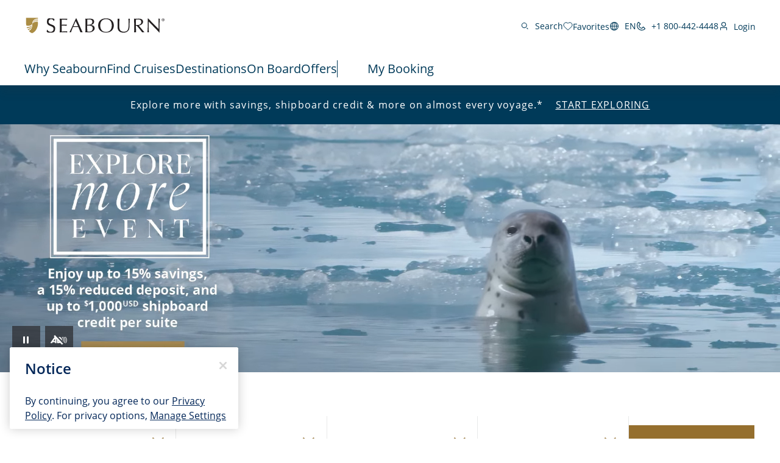

--- FILE ---
content_type: text/html;charset=utf-8
request_url: https://www.seabourn.com/en/us
body_size: 35257
content:

<!DOCTYPE HTML>
<html lang="en">

<head>
	<meta charset="UTF-8"/>
	
	
	
	
	

	
	<title>Best Ultra-Luxury Cruise Lines - All Inclusive | Seabourn</title>
	<meta name="description" content="Seabourn welcomes you to sail the ocean in ultra-luxury, on our fleet of private, yacht-like ships, with our elite Expedition Team, and award-winning service."/>
	
	<script>
// akam-sw.js install script version 1.3.6
"serviceWorker"in navigator&&"find"in[]&&function(){var e=new Promise(function(e){"complete"===document.readyState||!1?e():(window.addEventListener("load",function(){e()}),setTimeout(function(){"complete"!==document.readyState&&e()},1e4))}),n=window.akamServiceWorkerInvoked,r="1.3.6";if(n)aka3pmLog("akam-setup already invoked");else{window.akamServiceWorkerInvoked=!0,window.aka3pmLog=function(){window.akamServiceWorkerDebug&&console.log.apply(console,arguments)};function o(e){(window.BOOMR_mq=window.BOOMR_mq||[]).push(["addVar",{"sm.sw.s":e,"sm.sw.v":r}])}var i="/akam-sw.js",a=new Map;navigator.serviceWorker.addEventListener("message",function(e){var n,r,o=e.data;if(o.isAka3pm)if(o.command){var i=(n=o.command,(r=a.get(n))&&r.length>0?r.shift():null);i&&i(e.data.response)}else if(o.commandToClient)switch(o.commandToClient){case"enableDebug":window.akamServiceWorkerDebug||(window.akamServiceWorkerDebug=!0,aka3pmLog("Setup script debug enabled via service worker message"),v());break;case"boomerangMQ":o.payload&&(window.BOOMR_mq=window.BOOMR_mq||[]).push(o.payload)}aka3pmLog("akam-sw message: "+JSON.stringify(e.data))});var t=function(e){return new Promise(function(n){var r,o;r=e.command,o=n,a.has(r)||a.set(r,[]),a.get(r).push(o),navigator.serviceWorker.controller&&(e.isAka3pm=!0,navigator.serviceWorker.controller.postMessage(e))})},c=function(e){return t({command:"navTiming",navTiming:e})},s=null,m={},d=function(){var e=i;return s&&(e+="?othersw="+encodeURIComponent(s)),function(e,n){return new Promise(function(r,i){aka3pmLog("Registering service worker with URL: "+e),navigator.serviceWorker.register(e,n).then(function(e){aka3pmLog("ServiceWorker registration successful with scope: ",e.scope),r(e),o(1)}).catch(function(e){aka3pmLog("ServiceWorker registration failed: ",e),o(0),i(e)})})}(e,m)},g=navigator.serviceWorker.__proto__.register;if(navigator.serviceWorker.__proto__.register=function(n,r){return n.includes(i)?g.call(this,n,r):(aka3pmLog("Overriding registration of service worker for: "+n),s=new URL(n,window.location.href),m=r,navigator.serviceWorker.controller?new Promise(function(n,r){var o=navigator.serviceWorker.controller.scriptURL;if(o.includes(i)){var a=encodeURIComponent(s);o.includes(a)?(aka3pmLog("Cancelling registration as we already integrate other SW: "+s),navigator.serviceWorker.getRegistration().then(function(e){n(e)})):e.then(function(){aka3pmLog("Unregistering existing 3pm service worker"),navigator.serviceWorker.getRegistration().then(function(e){e.unregister().then(function(){return d()}).then(function(e){n(e)}).catch(function(e){r(e)})})})}else aka3pmLog("Cancelling registration as we already have akam-sw.js installed"),navigator.serviceWorker.getRegistration().then(function(e){n(e)})}):g.call(this,n,r))},navigator.serviceWorker.controller){var u=navigator.serviceWorker.controller.scriptURL;u.includes("/akam-sw.js")||u.includes("/akam-sw-preprod.js")||u.includes("/threepm-sw.js")||(aka3pmLog("Detected existing service worker. Removing and re-adding inside akam-sw.js"),s=new URL(u,window.location.href),e.then(function(){navigator.serviceWorker.getRegistration().then(function(e){m={scope:e.scope},e.unregister(),d()})}))}else e.then(function(){window.akamServiceWorkerPreprod&&(i="/akam-sw-preprod.js"),d()});if(window.performance){var w=window.performance.timing,l=w.responseEnd-w.responseStart;c(l)}e.then(function(){t({command:"pageLoad"})});var k=!1;function v(){window.akamServiceWorkerDebug&&!k&&(k=!0,aka3pmLog("Initializing debug functions at window scope"),window.aka3pmInjectSwPolicy=function(e){return t({command:"updatePolicy",policy:e})},window.aka3pmDisableInjectedPolicy=function(){return t({command:"disableInjectedPolicy"})},window.aka3pmDeleteInjectedPolicy=function(){return t({command:"deleteInjectedPolicy"})},window.aka3pmGetStateAsync=function(){return t({command:"getState"})},window.aka3pmDumpState=function(){aka3pmGetStateAsync().then(function(e){aka3pmLog(JSON.stringify(e,null,"\t"))})},window.aka3pmInjectTiming=function(e){return c(e)},window.aka3pmUpdatePolicyFromNetwork=function(){return t({command:"pullPolicyFromNetwork"})})}v()}}();</script>
<script type="text/javascript" src="https://www.seabourn.com/static/1f8e8ba2d9457b5bd732045e2db395c09522fae10356b2"  ></script><script defer="defer" type="text/javascript" src="https://rum.hlx.page/.rum/@adobe/helix-rum-js@%5E2/dist/micro.js" data-routing="env=prod,tier=publish,ams=Holland America Line N.V."></script>
<link rel="shortcut icon" type="image/x-icon" href="/content/dam/sbn/global/favicons/favicon.ico"/>
	<link rel="icon" type="image/png" href="/content/dam/sbn/global/favicons/favicon-32x32.png"/>
	<link rel="icon" type="image/png" href="/content/dam/sbn/global/favicons/favicon-16x16.png"/>
	<meta name="brand" content="sbn"/>
	<meta name="locale" content="en_US"/>
	<meta name="country" content="us"/>
	
	<link rel="canonical" href="https://www.seabourn.com/en/us"/>
	<meta name="twitter:card" content="Summary"/>
	<meta name="twitter:title" content="Best Ultra-Luxury Cruise Lines - All Inclusive | Seabourn"/>
	<meta name="twitter:description" content="Seabourn welcomes you to sail the ocean in ultra-luxury, on our fleet of private, yacht-like ships, with our elite Expedition Team, and award-winning service."/>
	
	<meta name="twitter:pageUrl" content="https://www.seabourn.com/en/us"/>
	<meta name="og:locale" content="en_US "/>
	<meta name="og:title" content="Best Ultra-Luxury Cruise Lines - All Inclusive | Seabourn"/>
	<meta name="og:description" content="Seabourn welcomes you to sail the ocean in ultra-luxury, on our fleet of private, yacht-like ships, with our elite Expedition Team, and award-winning service."/>
	
    <meta name="og:image:width" content="0"/>
    <meta name="og:image:height" content="0"/>
    <meta name="og:image:alt" content="0"/>
    <meta name="og:site_name" content="Seabourn"/>
    <meta name="og:locale" content="en"/>
	<meta name="og:url" content="https://www.seabourn.com/en/us"/>
	
	<meta name="viewport" content="width=device-width, initial-scale=1"/>
    <meta name="robots" content="max-image-preview:large, follow, index"/>	
	
	
	
    <script src="https://cdn.cookielaw.org/scripttemplates/otSDKStub.js" data-document-language="true" type="text/javascript" charset="UTF-8" data-domain-script="1ec669c4-1746-4879-9ee1-10edc8005d7b" async></script>
    
	<script>
		//prehiding snippet for Adobe Target with asynchronous tags deployment
		;(function(win, doc, style, timeout) {
			var STYLE_ID = 'at-body-style';
			function getParent() {
				return doc.getElementsByTagName('head')[0];
			}
			function addStyle(parent, id, def) {
				if (!parent) {
					return;
				}
				var style = doc.createElement('style');
				style.id = id;
				style.innerHTML = def;
				parent.appendChild(style);
			}
			function removeStyle(parent, id) {
				if (!parent) {
					return;
				}
				var style = doc.getElementById(id);
				if (!style) {
					return;
				}
				parent.removeChild(style);
			}
			addStyle(getParent(), STYLE_ID, style);
			setTimeout(function() {
				removeStyle(getParent(), STYLE_ID);
			}, timeout);
		}(window, document, "", 3000));
	</script>

	<script>
		//snippet for new chat system
		(function (i, s, o, r, g, v, a, m) {
		g = v ? g + '?v=' + v : g; i['BrandEmbassy'] = r;
		i[r] = i[r] || function ()

		{ (i[r].q = i[r].q || []).push(arguments) }; i[r].l = +new Date();
		a = s.createElement(o); m = s.getElementsByTagName(o)[0]; a.async = 1;
		a.src = g + '?' + Math.round(Date.now() / 1000 / 3600); m.parentNode.insertBefore(a, m)
		}) (window, document, 'script', 'brandembassy', 'https://livechat-static-de-na1.niceincontact.com/4/chat.js');
		brandembassy('init', 3916, 'chat_a7a05379-1f04-4c0b-9a16-25c2d45b1e9b' );
		brandembassy('setWindowWidth', '325px');
		brandembassy('setWindowHeight', '650px');
		brandembassy('setCustomCss', '[data-selector="UPLOAD_ATTACHMENT_BUTTON"] {display:none !important;}')
		brandembassy("showTermsOfUse", "Legal, Privacy & Cookies", "externalLink", '');
		brandembassy('setCustomCss', `[data-selector="WIDGET"] { display: none !important; visibility:hidden !important; color: white !important;}`);
	</script>

	<script>
		//snippet for ownid integration
		((o,w,n,i,d)=>{o[i]=o[i]||(async(...a)=>((o[i].q=o[i].q||[]).push(a),{error:null,data:null})),
		(d=w.createElement("script")).src='https://cdn.ownid.com/sdk/'+n,d.async=1,w.head.appendChild(d)})
		(window,document,'84mcl3cbvyiau0','ownid');
		ownid('init', { language:'en' });
	</script>

	
		<!-- Organization Schema JSON-LD -->
		<script type="application/ld+json">
			{
  "@context": "https://schema.org",
  "@type": "Organization",
  "name": "Seabourn Cruise Line",
  "url": "https://www.seabourn.com",
  "logo": "https://www.seabourn.com/content/dam/sbn/marketing-assets/images/Seabourn_Logo2016_Black.svg",
  "sameAs": [
    "https://www.facebook.com/Seabourn",
    "https://www.instagram.com/seabourncruise/",
    "https://twitter.com/SeabournCruise",
    "https://www.instagram.com/seabourncruise/",
    "https://www.pinterest.com/seabourncruise/",
    "https://www.youtube.com/user/Seabourn",
    "https://www.linkedin.com/company/seabourn-cruise-line"
  ],
  "contactPoint": [
    {
      "@type": "ContactPoint",
      "telephone": "+1 800-442-4448",
      "contactType": "Customer Care",
      "areaServed": "Worldwide",
      "availableLanguage": [
        "EN"
      ]
    },
    {
      "@type": "ContactPoint",
      "telephone": "+1 800-442-4448",
      "contactType": "Reservations",
      "areaServed": "Worldwide",
      "availableLanguage": [
        "EN"
      ]
    },
    {
      "@type": "ContactPoint",
      "telephone": "+1 800-984-3225",
      "contactType": "Shore Excursions",
      "areaServed": "Worldwide",
      "availableLanguage": [
        "EN"
      ]
    },
    {
      "@type": "ContactPoint",
      "telephone": "+1 800-442-4448",
      "contactType": "Accessible Cruising",
      "areaServed": "Worldwide",
      "availableLanguage": [
        "EN"
      ]
    }
  ]
}
		</script>
	
	
	
		<!-- Website Schema JSON-LD -->
		<script type="application/ld+json">
			{
  "@context": "https://schema.org",
  "@type": "WebSite",
  "name": "Seabourn Cruise Line",
  "url": "https://www.seabourn.com/"
}
		</script>
	

	
		<!-- Local Business Schema JSON-LD -->
		<script type="application/ld+json">
			{
  "@context": "https://schema.org",
  "@type": "LocalBusiness",
  "name": "Seabourn Cruise Line",
  "telephone": "+1 800-442-4448",
  "url": "https://www.seabourn.com",
  "address": [
    {
      "@type": "PostalAddress",
      "streetAddress": "450 Third Avenue West",
      "addressLocality": "Seattle",
      "addressRegion": "WA",
      "postalCode": "98119",
      "addressCountry": "USA"
    }
  ]
}
		</script>
	

	
		<!-- Travel Agency Schema JSON-LD -->
		<script type="application/ld+json">
			{
  "@context": "https://schema.org",
  "@type": "TravelAgency",
  "name": "\tSeabourn Cruise Line",
  "url": "https://www.seabourn.com",
  "telephone": "+1 800-442-4448",
  "priceRange": "$$$",
  "openingHours": "Mo-Fr 09:00-17:00"
}
		</script>
	

	

	

	

	
	
    
	    <script src="https://assets.adobedtm.com/5a10ec9b8fa3/dd99582a8c4d/launch-1dc6c723a2e5.min.js" async></script>
    
	
		<link rel="alternate" href="https://www.seabourn.com/" hreflang="x-default"/>
	 
		<link rel="alternate" href="https://www.seabourn.com/en/" hreflang="en"/>
	 
		<link rel="alternate" href="https://www.seabourn.com/de/" hreflang="de"/>
	 
		<link rel="alternate" href="https://www.seabourn.com/en/us/" hreflang="en-us"/>
	 
		<link rel="alternate" href="https://www.seabourn.com/en/au/" hreflang="en-au"/>
	 
		<link rel="alternate" href="https://www.seabourn.com/en/au/" hreflang="en-nz"/>
	 
		<link rel="alternate" href="https://www.seabourn.com/en/au/" hreflang="en-nf"/>
	 
		<link rel="alternate" href="https://www.seabourn.com/en/ca/" hreflang="en-ca"/>
	 
		<link rel="alternate" href="https://www.seabourn.com/en/gb/" hreflang="en-gb"/>
	 
		<link rel="alternate" href="https://www.seabourn.com/en/gb/" hreflang="en-gi"/>
	 
		<link rel="alternate" href="https://www.seabourn.com/en/gb/" hreflang="en-gg"/>
	 
		<link rel="alternate" href="https://www.seabourn.com/en/gb/" hreflang="en-im"/>
	 
		<link rel="alternate" href="https://www.seabourn.com/en/gb/" hreflang="en-je"/>
	 
		<link rel="alternate" href="https://www.seabourn.com/en/eu/" hreflang="en-es"/>
	 
		<link rel="alternate" href="https://www.seabourn.com/en/eu/" hreflang="en-nl"/>
	 
		<link rel="alternate" href="https://www.seabourn.com/en/eu/" hreflang="en-gr"/>
	 
		<link rel="alternate" href="https://www.seabourn.com/en/eu/" hreflang="en-de"/>
	 
		<link rel="alternate" href="https://www.seabourn.com/en/eu/" hreflang="en-be"/>
	 
		<link rel="alternate" href="https://www.seabourn.com/en/eu/" hreflang="en-at"/>
	 
		<link rel="alternate" href="https://www.seabourn.com/en/eu/" hreflang="en-bg"/>
	 
		<link rel="alternate" href="https://www.seabourn.com/en/eu/" hreflang="en-cz"/>
	 
		<link rel="alternate" href="https://www.seabourn.com/en/eu/" hreflang="en-dk"/>
	 
		<link rel="alternate" href="https://www.seabourn.com/en/eu/" hreflang="en-ee"/>
	 
		<link rel="alternate" href="https://www.seabourn.com/en/eu/" hreflang="en-ie"/>
	 
		<link rel="alternate" href="https://www.seabourn.com/en/eu/" hreflang="en-fr"/>
	 
		<link rel="alternate" href="https://www.seabourn.com/en/eu/" hreflang="en-hr"/>
	 
		<link rel="alternate" href="https://www.seabourn.com/en/eu/" hreflang="en-it"/>
	 
		<link rel="alternate" href="https://www.seabourn.com/en/eu/" hreflang="en-cy"/>
	 
		<link rel="alternate" href="https://www.seabourn.com/en/eu/" hreflang="en-lv"/>
	 
		<link rel="alternate" href="https://www.seabourn.com/en/eu/" hreflang="en-lt"/>
	 
		<link rel="alternate" href="https://www.seabourn.com/en/eu/" hreflang="en-lu"/>
	 
		<link rel="alternate" href="https://www.seabourn.com/en/eu/" hreflang="en-hu"/>
	 
		<link rel="alternate" href="https://www.seabourn.com/en/eu/" hreflang="en-mt"/>
	 
		<link rel="alternate" href="https://www.seabourn.com/en/eu/" hreflang="en-pl"/>
	 
		<link rel="alternate" href="https://www.seabourn.com/en/eu/" hreflang="en-pt"/>
	 
		<link rel="alternate" href="https://www.seabourn.com/en/eu/" hreflang="en-ro"/>
	 
		<link rel="alternate" href="https://www.seabourn.com/en/eu/" hreflang="en-si"/>
	 
		<link rel="alternate" href="https://www.seabourn.com/en/eu/" hreflang="en-sk"/>
	 
		<link rel="alternate" href="https://www.seabourn.com/en/eu/" hreflang="en-fi"/>
	 
		<link rel="alternate" href="https://www.seabourn.com/en/eu/" hreflang="en-se"/>
	 
		<link rel="alternate" href="https://www.seabourn.com/de/eu/" hreflang="de-de"/>
	 
		<link rel="alternate" href="https://www.seabourn.com/de/eu/" hreflang="de-at"/>
	 	
	

	

    
    
        <link rel="preload" as="script" href="https://www.seabourn.com/static/1f8e8ba2d9457b5bd732045e2db395c09522fae10356b2"/><link as="style" href="/etc.clientlibs/sbn/clientlibs/clientlib-dependencies.min.d41d8cd98f00b204e9800998ecf8427e.css" rel="preload" type="text/css">
<link as="style" href="/etc.clientlibs/carnival/clientlibs/clientlib-dependencies.min.d41d8cd98f00b204e9800998ecf8427e.css" rel="preload" type="text/css">
<link as="style" href="/etc.clientlibs/carnival/clientlibs/clientlib-base.min.aac65411f4a13bd689547de1c438f3c0.css" rel="preload" type="text/css">
<link as="style" href="/etc.clientlibs/carnival/clientlibs/clientlib-site.min.c87183d3a3b1a7b84a50d1f0e36802b3.css" rel="preload" type="text/css">
<link as="style" href="/etc.clientlibs/sbn/clientlibs/clientlib-site.min.4de553d41a374289bf2e0ca32e406e99.css" rel="preload" type="text/css">

    



<script>
    (function () {
        var domain = window.location.origin;
        var os = navigator.platform.toLowerCase();
        var fontHref = '';
        if (os.indexOf('mac') !== -1) {
            fontHref = domain + '/mac-fonts.css';
        } else if (os.indexOf('win') !== -1) {
            fontHref = domain + '/win-fonts.css';
        } else {
            fontHref = 'https://use.typekit.net/vnd1jbj.css';
        }
        if (fontHref) {
            var link = document.createElement('link');
            link.rel = 'preload';
            link.href = fontHref;
            link.as = 'style';
            link.crossOrigin = 'anonymous';
            link.onload = function () { this.rel = 'stylesheet'; };
            document.head.appendChild(link);
        }
    })();
</script>


    
    
<link rel="stylesheet" href="/etc.clientlibs/sbn/clientlibs/clientlib-dependencies.min.d41d8cd98f00b204e9800998ecf8427e.css" type="text/css">
<link rel="stylesheet" href="/etc.clientlibs/carnival/clientlibs/clientlib-dependencies.min.d41d8cd98f00b204e9800998ecf8427e.css" type="text/css">
<link rel="stylesheet" href="/etc.clientlibs/carnival/clientlibs/clientlib-base.min.aac65411f4a13bd689547de1c438f3c0.css" type="text/css">
<link rel="stylesheet" href="/etc.clientlibs/carnival/clientlibs/clientlib-site.min.c87183d3a3b1a7b84a50d1f0e36802b3.css" type="text/css">
<link rel="stylesheet" href="/etc.clientlibs/sbn/clientlibs/clientlib-site.min.4de553d41a374289bf2e0ca32e406e99.css" type="text/css">




	
    
    

    

    
    
    

	
	
	
	
	
	
	
	
    
        
    <!-- This file would be overwritten for other templates -->

    
	<script>
	var configs = {
		'urlPrefix': '',
		'urlPrepend' : '',
		'brand': 'sbn',
		'page': 'https://www.seabourn.com/en/us',
		'template': 'homepage-template',
		'pageName': 'sbn:en',
		'legalServiceUrl': '', 
		'promoServiceUrl': '', 
		'searchResultsUrl': 'https://www.seabourn.com/en/us/find-a-cruise', 
		'locale': 'en_US',
		'languageLocale': 'en',
		'countryCodes' : '',
		'taxCurrencyCodes' : '',
		'onboardCreditCurrencyCode' : "",
		'agencyId' : 'Agency Id',
		'agencyIdsMapping' : '', 
		'apikey' : '',
		'jsLibsPath': '',
		'disableAnalyticsCookieId': '',
		'disablePerfCookieId': '',
		'countryOverride': '',
		'loginCountryOverride':'',
		'enableOccupancy': '',
		'enableAudioDescription': '',
		'apiTimeOut': '',
		'currencyLocale': 'en_US',
		'allowedQueryParams': '',
		'accessibilitySeletedLabel': '',
		'topLoyaltyTiers': '',
        'currencySymbolPosition': '',
		'countriesWithCurrency' :{"US":{"currencyCode":"USD","currencySymbol":"$","priceFormat":"en_US"},"GLOBAL":{"currencyCode":"USD","currencySymbol":"$","priceFormat":"en_US"},"AD":{"currencyCode":"USD","currencySymbol":"$","priceFormat":"en_US"},"AE":{"currencyCode":"USD","currencySymbol":"$","priceFormat":"en_US"},"AF":{"currencyCode":"USD","currencySymbol":"$","priceFormat":"en_US"},"AG":{"currencyCode":"USD","currencySymbol":"$","priceFormat":"en_US"},"AI":{"currencyCode":"USD","currencySymbol":"$","priceFormat":"en_US"},"AL":{"currencyCode":"USD","currencySymbol":"$","priceFormat":"en_US"},"AM":{"currencyCode":"USD","currencySymbol":"$","priceFormat":"en_US"},"AN":{"currencyCode":"USD","currencySymbol":"$","priceFormat":"en_US"},"AO":{"currencyCode":"USD","currencySymbol":"$","priceFormat":"en_US"},"AR":{"currencyCode":"USD","currencySymbol":"$","priceFormat":"en_US"},"AS":{"currencyCode":"USD","currencySymbol":"$","priceFormat":"en_US"},"AW":{"currencyCode":"USD","currencySymbol":"$","priceFormat":"en_US"},"AZ":{"currencyCode":"USD","currencySymbol":"$","priceFormat":"en_US"},"BB":{"currencyCode":"USD","currencySymbol":"$","priceFormat":"en_US"},"BD":{"currencyCode":"USD","currencySymbol":"$","priceFormat":"en_US"},"BF":{"currencyCode":"USD","currencySymbol":"$","priceFormat":"en_US"},"BH":{"currencyCode":"USD","currencySymbol":"$","priceFormat":"en_US"},"BI":{"currencyCode":"USD","currencySymbol":"$","priceFormat":"en_US"},"BJ":{"currencyCode":"USD","currencySymbol":"$","priceFormat":"en_US"},"BM":{"currencyCode":"USD","currencySymbol":"$","priceFormat":"en_US"},"BN":{"currencyCode":"USD","currencySymbol":"$","priceFormat":"en_US"},"BO":{"currencyCode":"USD","currencySymbol":"$","priceFormat":"en_US"},"BR":{"currencyCode":"USD","currencySymbol":"$","priceFormat":"en_US"},"BS":{"currencyCode":"USD","currencySymbol":"$","priceFormat":"en_US"},"BT":{"currencyCode":"USD","currencySymbol":"$","priceFormat":"en_US"},"BW":{"currencyCode":"USD","currencySymbol":"$","priceFormat":"en_US"},"BY":{"currencyCode":"USD","currencySymbol":"$","priceFormat":"en_US"},"BZ":{"currencyCode":"USD","currencySymbol":"$","priceFormat":"en_US"},"CC":{"currencyCode":"USD","currencySymbol":"$","priceFormat":"en_US"},"CD":{"currencyCode":"USD","currencySymbol":"$","priceFormat":"en_US"},"CF":{"currencyCode":"USD","currencySymbol":"$","priceFormat":"en_US"},"CG":{"currencyCode":"USD","currencySymbol":"$","priceFormat":"en_US"},"CI":{"currencyCode":"USD","currencySymbol":"$","priceFormat":"en_US"},"CK":{"currencyCode":"USD","currencySymbol":"$","priceFormat":"en_US"},"CL":{"currencyCode":"USD","currencySymbol":"$","priceFormat":"en_US"},"CM":{"currencyCode":"USD","currencySymbol":"$","priceFormat":"en_US"},"CN":{"currencyCode":"USD","currencySymbol":"$","priceFormat":"en_US"},"CO":{"currencyCode":"USD","currencySymbol":"$","priceFormat":"en_US"},"CR":{"currencyCode":"USD","currencySymbol":"$","priceFormat":"en_US"},"CU":{"currencyCode":"USD","currencySymbol":"$","priceFormat":"en_US"},"CV":{"currencyCode":"USD","currencySymbol":"$","priceFormat":"en_US"},"CX":{"currencyCode":"USD","currencySymbol":"$","priceFormat":"en_US"},"DJ":{"currencyCode":"USD","currencySymbol":"$","priceFormat":"en_US"},"DM":{"currencyCode":"USD","currencySymbol":"$","priceFormat":"en_US"},"DO":{"currencyCode":"USD","currencySymbol":"$","priceFormat":"en_US"},"DZ":{"currencyCode":"USD","currencySymbol":"$","priceFormat":"en_US"},"EC":{"currencyCode":"USD","currencySymbol":"$","priceFormat":"en_US"},"EG":{"currencyCode":"USD","currencySymbol":"$","priceFormat":"en_US"},"EH":{"currencyCode":"USD","currencySymbol":"$","priceFormat":"en_US"},"ER":{"currencyCode":"USD","currencySymbol":"$","priceFormat":"en_US"},"ET":{"currencyCode":"USD","currencySymbol":"$","priceFormat":"en_US"},"FJ":{"currencyCode":"USD","currencySymbol":"$","priceFormat":"en_US"},"FK":{"currencyCode":"USD","currencySymbol":"$","priceFormat":"en_US"},"FM":{"currencyCode":"USD","currencySymbol":"$","priceFormat":"en_US"},"FO":{"currencyCode":"USD","currencySymbol":"$","priceFormat":"en_US"},"GA":{"currencyCode":"USD","currencySymbol":"$","priceFormat":"en_US"},"GD":{"currencyCode":"USD","currencySymbol":"$","priceFormat":"en_US"},"GE":{"currencyCode":"USD","currencySymbol":"$","priceFormat":"en_US"},"GH":{"currencyCode":"USD","currencySymbol":"$","priceFormat":"en_US"},"GM":{"currencyCode":"USD","currencySymbol":"$","priceFormat":"en_US"},"GN":{"currencyCode":"USD","currencySymbol":"$","priceFormat":"en_US"},"GP":{"currencyCode":"USD","currencySymbol":"$","priceFormat":"en_US"},"GQ":{"currencyCode":"USD","currencySymbol":"$","priceFormat":"en_US"},"GS":{"currencyCode":"USD","currencySymbol":"$","priceFormat":"en_US"},"GT":{"currencyCode":"USD","currencySymbol":"$","priceFormat":"en_US"},"GU":{"currencyCode":"USD","currencySymbol":"$","priceFormat":"en_US"},"GW":{"currencyCode":"USD","currencySymbol":"$","priceFormat":"en_US"},"GY":{"currencyCode":"USD","currencySymbol":"$","priceFormat":"en_US"},"HK":{"currencyCode":"USD","currencySymbol":"$","priceFormat":"en_US"},"HM":{"currencyCode":"USD","currencySymbol":"$","priceFormat":"en_US"},"HN":{"currencyCode":"USD","currencySymbol":"$","priceFormat":"en_US"},"HT":{"currencyCode":"USD","currencySymbol":"$","priceFormat":"en_US"},"ID":{"currencyCode":"USD","currencySymbol":"$","priceFormat":"en_US"},"IL":{"currencyCode":"USD","currencySymbol":"$","priceFormat":"en_US"},"IN":{"currencyCode":"USD","currencySymbol":"$","priceFormat":"en_US"},"IO":{"currencyCode":"USD","currencySymbol":"$","priceFormat":"en_US"},"IQ":{"currencyCode":"USD","currencySymbol":"$","priceFormat":"en_US"},"IR":{"currencyCode":"USD","currencySymbol":"$","priceFormat":"en_US"},"JM":{"currencyCode":"USD","currencySymbol":"$","priceFormat":"en_US"},"JO":{"currencyCode":"USD","currencySymbol":"$","priceFormat":"en_US"},"JP":{"currencyCode":"USD","currencySymbol":"$","priceFormat":"en_US"},"KE":{"currencyCode":"USD","currencySymbol":"$","priceFormat":"en_US"},"KG":{"currencyCode":"USD","currencySymbol":"$","priceFormat":"en_US"},"KH":{"currencyCode":"USD","currencySymbol":"$","priceFormat":"en_US"},"KI":{"currencyCode":"USD","currencySymbol":"$","priceFormat":"en_US"},"KM":{"currencyCode":"USD","currencySymbol":"$","priceFormat":"en_US"},"KN":{"currencyCode":"USD","currencySymbol":"$","priceFormat":"en_US"},"KP":{"currencyCode":"USD","currencySymbol":"$","priceFormat":"en_US"},"KR":{"currencyCode":"USD","currencySymbol":"$","priceFormat":"en_US"},"KW":{"currencyCode":"USD","currencySymbol":"$","priceFormat":"en_US"},"KY":{"currencyCode":"USD","currencySymbol":"$","priceFormat":"en_US"},"KZ":{"currencyCode":"USD","currencySymbol":"$","priceFormat":"en_US"},"LA":{"currencyCode":"USD","currencySymbol":"$","priceFormat":"en_US"},"LB":{"currencyCode":"USD","currencySymbol":"$","priceFormat":"en_US"},"LC":{"currencyCode":"USD","currencySymbol":"$","priceFormat":"en_US"},"LK":{"currencyCode":"USD","currencySymbol":"$","priceFormat":"en_US"},"LR":{"currencyCode":"USD","currencySymbol":"$","priceFormat":"en_US"},"LS":{"currencyCode":"USD","currencySymbol":"$","priceFormat":"en_US"},"LY":{"currencyCode":"USD","currencySymbol":"$","priceFormat":"en_US"},"MA":{"currencyCode":"USD","currencySymbol":"$","priceFormat":"en_US"},"MD":{"currencyCode":"USD","currencySymbol":"$","priceFormat":"en_US"},"MG":{"currencyCode":"USD","currencySymbol":"$","priceFormat":"en_US"},"MH":{"currencyCode":"USD","currencySymbol":"$","priceFormat":"en_US"},"ML":{"currencyCode":"USD","currencySymbol":"$","priceFormat":"en_US"},"MM":{"currencyCode":"USD","currencySymbol":"$","priceFormat":"en_US"},"MN":{"currencyCode":"USD","currencySymbol":"$","priceFormat":"en_US"},"MO":{"currencyCode":"USD","currencySymbol":"$","priceFormat":"en_US"},"MP":{"currencyCode":"USD","currencySymbol":"$","priceFormat":"en_US"},"MQ":{"currencyCode":"USD","currencySymbol":"$","priceFormat":"en_US"},"MR":{"currencyCode":"USD","currencySymbol":"$","priceFormat":"en_US"},"MS":{"currencyCode":"USD","currencySymbol":"$","priceFormat":"en_US"},"MU":{"currencyCode":"USD","currencySymbol":"$","priceFormat":"en_US"},"MV":{"currencyCode":"USD","currencySymbol":"$","priceFormat":"en_US"},"MW":{"currencyCode":"USD","currencySymbol":"$","priceFormat":"en_US"},"MX":{"currencyCode":"USD","currencySymbol":"$","priceFormat":"en_US"},"MY":{"currencyCode":"USD","currencySymbol":"$","priceFormat":"en_US"},"MZ":{"currencyCode":"USD","currencySymbol":"$","priceFormat":"en_US"},"NA":{"currencyCode":"USD","currencySymbol":"$","priceFormat":"en_US"},"NC":{"currencyCode":"USD","currencySymbol":"$","priceFormat":"en_US"},"NE":{"currencyCode":"USD","currencySymbol":"$","priceFormat":"en_US"},"NG":{"currencyCode":"USD","currencySymbol":"$","priceFormat":"en_US"},"NI":{"currencyCode":"USD","currencySymbol":"$","priceFormat":"en_US"},"NP":{"currencyCode":"USD","currencySymbol":"$","priceFormat":"en_US"},"NR":{"currencyCode":"USD","currencySymbol":"$","priceFormat":"en_US"},"NU":{"currencyCode":"USD","currencySymbol":"$","priceFormat":"en_US"},"OM":{"currencyCode":"USD","currencySymbol":"$","priceFormat":"en_US"},"PA":{"currencyCode":"USD","currencySymbol":"$","priceFormat":"en_US"},"PE":{"currencyCode":"USD","currencySymbol":"$","priceFormat":"en_US"},"PF":{"currencyCode":"USD","currencySymbol":"$","priceFormat":"en_US"},"PH":{"currencyCode":"USD","currencySymbol":"$","priceFormat":"en_US"},"PK":{"currencyCode":"USD","currencySymbol":"$","priceFormat":"en_US"},"PM":{"currencyCode":"USD","currencySymbol":"$","priceFormat":"en_US"},"PN":{"currencyCode":"USD","currencySymbol":"$","priceFormat":"en_US"},"PR":{"currencyCode":"USD","currencySymbol":"$","priceFormat":"en_US"},"PS":{"currencyCode":"USD","currencySymbol":"$","priceFormat":"en_US"},"PW":{"currencyCode":"USD","currencySymbol":"$","priceFormat":"en_US"},"PY":{"currencyCode":"USD","currencySymbol":"$","priceFormat":"en_US"},"QA":{"currencyCode":"USD","currencySymbol":"$","priceFormat":"en_US"},"RE":{"currencyCode":"USD","currencySymbol":"$","priceFormat":"en_US"},"RU":{"currencyCode":"USD","currencySymbol":"$","priceFormat":"en_US"},"RW":{"currencyCode":"USD","currencySymbol":"$","priceFormat":"en_US"},"SA":{"currencyCode":"USD","currencySymbol":"$","priceFormat":"en_US"},"SB":{"currencyCode":"USD","currencySymbol":"$","priceFormat":"en_US"},"SC":{"currencyCode":"USD","currencySymbol":"$","priceFormat":"en_US"},"SD":{"currencyCode":"USD","currencySymbol":"$","priceFormat":"en_US"},"SG":{"currencyCode":"USD","currencySymbol":"$","priceFormat":"en_US"},"SH":{"currencyCode":"USD","currencySymbol":"$","priceFormat":"en_US"},"SJ":{"currencyCode":"USD","currencySymbol":"$","priceFormat":"en_US"},"SL":{"currencyCode":"USD","currencySymbol":"$","priceFormat":"en_US"},"SM":{"currencyCode":"USD","currencySymbol":"$","priceFormat":"en_US"},"SN":{"currencyCode":"USD","currencySymbol":"$","priceFormat":"en_US"},"SO":{"currencyCode":"USD","currencySymbol":"$","priceFormat":"en_US"},"SR":{"currencyCode":"USD","currencySymbol":"$","priceFormat":"en_US"},"ST":{"currencyCode":"USD","currencySymbol":"$","priceFormat":"en_US"},"SV":{"currencyCode":"USD","currencySymbol":"$","priceFormat":"en_US"},"SY":{"currencyCode":"USD","currencySymbol":"$","priceFormat":"en_US"},"SZ":{"currencyCode":"USD","currencySymbol":"$","priceFormat":"en_US"},"TC":{"currencyCode":"USD","currencySymbol":"$","priceFormat":"en_US"},"TD":{"currencyCode":"USD","currencySymbol":"$","priceFormat":"en_US"},"TG":{"currencyCode":"USD","currencySymbol":"$","priceFormat":"en_US"},"TH":{"currencyCode":"USD","currencySymbol":"$","priceFormat":"en_US"},"TJ":{"currencyCode":"USD","currencySymbol":"$","priceFormat":"en_US"},"TK":{"currencyCode":"USD","currencySymbol":"$","priceFormat":"en_US"},"TL":{"currencyCode":"USD","currencySymbol":"$","priceFormat":"en_US"},"TM":{"currencyCode":"USD","currencySymbol":"$","priceFormat":"en_US"},"TN":{"currencyCode":"USD","currencySymbol":"$","priceFormat":"en_US"},"TO":{"currencyCode":"USD","currencySymbol":"$","priceFormat":"en_US"},"TT":{"currencyCode":"USD","currencySymbol":"$","priceFormat":"en_US"},"TV":{"currencyCode":"USD","currencySymbol":"$","priceFormat":"en_US"},"TW":{"currencyCode":"USD","currencySymbol":"$","priceFormat":"en_US"},"TZ":{"currencyCode":"USD","currencySymbol":"$","priceFormat":"en_US"},"UA":{"currencyCode":"USD","currencySymbol":"$","priceFormat":"en_US"},"UG":{"currencyCode":"USD","currencySymbol":"$","priceFormat":"en_US"},"UM":{"currencyCode":"USD","currencySymbol":"$","priceFormat":"en_US"},"UY":{"currencyCode":"USD","currencySymbol":"$","priceFormat":"en_US"},"UZ":{"currencyCode":"USD","currencySymbol":"$","priceFormat":"en_US"},"VA":{"currencyCode":"USD","currencySymbol":"$","priceFormat":"en_US"},"VC":{"currencyCode":"USD","currencySymbol":"$","priceFormat":"en_US"},"VE":{"currencyCode":"USD","currencySymbol":"$","priceFormat":"en_US"},"VG":{"currencyCode":"USD","currencySymbol":"$","priceFormat":"en_US"},"VI":{"currencyCode":"USD","currencySymbol":"$","priceFormat":"en_US"},"VN":{"currencyCode":"USD","currencySymbol":"$","priceFormat":"en_US"},"VU":{"currencyCode":"USD","currencySymbol":"$","priceFormat":"en_US"},"WF":{"currencyCode":"USD","currencySymbol":"$","priceFormat":"en_US"},"WS":{"currencyCode":"USD","currencySymbol":"$","priceFormat":"en_US"},"YE":{"currencyCode":"USD","currencySymbol":"$","priceFormat":"en_US"},"YT":{"currencyCode":"USD","currencySymbol":"$","priceFormat":"en_US"},"ZA":{"currencyCode":"USD","currencySymbol":"$","priceFormat":"en_US"},"ZM":{"currencyCode":"USD","currencySymbol":"$","priceFormat":"en_US"},"ZW":{"currencyCode":"USD","currencySymbol":"$","priceFormat":"en_US"},"AU":{"currencyCode":"AUD","currencySymbol":"AU$","priceFormat":"en_US"},"NF":{"currencyCode":"AUD","currencySymbol":"AU$","priceFormat":"en_US"},"NZ":{"currencyCode":"AUD","currencySymbol":"AU$","priceFormat":"en_US"},"CA":{"currencyCode":"CAD","currencySymbol":"CA$","priceFormat":"en_US"},"GB":{"currencyCode":"GBP","currencySymbol":"£","priceFormat":"en_US"},"GG":{"currencyCode":"GBP","currencySymbol":"£","priceFormat":"en_US"},"GI":{"currencyCode":"GBP","currencySymbol":"£","priceFormat":"en_US"},"IM":{"currencyCode":"GBP","currencySymbol":"£","priceFormat":"en_US"},"JE":{"currencyCode":"GBP","currencySymbol":"£","priceFormat":"en_US"},"AT":{"currencyCode":"EUR","currencySymbol":"€","priceFormat":"en_US"},"BA":{"currencyCode":"EUR","currencySymbol":"€","priceFormat":"en_US"},"BE":{"currencyCode":"EUR","currencySymbol":"€","priceFormat":"en_US"},"BG":{"currencyCode":"EUR","currencySymbol":"€","priceFormat":"en_US"},"CH":{"currencyCode":"EUR","currencySymbol":"€","priceFormat":"en_US"},"CY":{"currencyCode":"EUR","currencySymbol":"€","priceFormat":"en_US"},"CZ":{"currencyCode":"EUR","currencySymbol":"€","priceFormat":"en_US"},"DE":{"currencyCode":"EUR","currencySymbol":"€","priceFormat":"en_US"},"DK":{"currencyCode":"EUR","currencySymbol":"€","priceFormat":"en_US"},"EE":{"currencyCode":"EUR","currencySymbol":"€","priceFormat":"en_US"},"ES":{"currencyCode":"EUR","currencySymbol":"€","priceFormat":"en_US"},"FI":{"currencyCode":"EUR","currencySymbol":"€","priceFormat":"en_US"},"FR":{"currencyCode":"EUR","currencySymbol":"€","priceFormat":"en_US"},"GF":{"currencyCode":"EUR","currencySymbol":"€","priceFormat":"en_US"},"GL":{"currencyCode":"EUR","currencySymbol":"€","priceFormat":"en_US"},"GR":{"currencyCode":"EUR","currencySymbol":"€","priceFormat":"en_US"},"HR":{"currencyCode":"EUR","currencySymbol":"€","priceFormat":"en_US"},"HU":{"currencyCode":"EUR","currencySymbol":"€","priceFormat":"en_US"},"IE":{"currencyCode":"EUR","currencySymbol":"€","priceFormat":"en_US"},"IS":{"currencyCode":"EUR","currencySymbol":"€","priceFormat":"en_US"},"IT":{"currencyCode":"EUR","currencySymbol":"€","priceFormat":"en_US"},"LI":{"currencyCode":"EUR","currencySymbol":"€","priceFormat":"en_US"},"LT":{"currencyCode":"EUR","currencySymbol":"€","priceFormat":"en_US"},"LU":{"currencyCode":"EUR","currencySymbol":"€","priceFormat":"en_US"},"LV":{"currencyCode":"EUR","currencySymbol":"€","priceFormat":"en_US"},"MC":{"currencyCode":"EUR","currencySymbol":"€","priceFormat":"en_US"},"ME":{"currencyCode":"EUR","currencySymbol":"€","priceFormat":"en_US"},"MK":{"currencyCode":"EUR","currencySymbol":"€","priceFormat":"en_US"},"MT":{"currencyCode":"EUR","currencySymbol":"€","priceFormat":"en_US"},"NL":{"currencyCode":"EUR","currencySymbol":"€","priceFormat":"en_US"},"NO":{"currencyCode":"EUR","currencySymbol":"€","priceFormat":"en_US"},"PL":{"currencyCode":"EUR","currencySymbol":"€","priceFormat":"en_US"},"PT":{"currencyCode":"EUR","currencySymbol":"€","priceFormat":"en_US"},"RO":{"currencyCode":"EUR","currencySymbol":"€","priceFormat":"en_US"},"RS":{"currencyCode":"EUR","currencySymbol":"€","priceFormat":"en_US"},"SE":{"currencyCode":"EUR","currencySymbol":"€","priceFormat":"en_US"},"SI":{"currencyCode":"EUR","currencySymbol":"€","priceFormat":"en_US"},"SK":{"currencyCode":"EUR","currencySymbol":"€","priceFormat":"en_US"},"TR":{"currencyCode":"EUR","currencySymbol":"€","priceFormat":"en_US"},"EU":{"currencyCode":"EURO","currencySymbol":"","priceFormat":"en_US"}},
		'isDealPage': '',
		'dealCode': '',
        'loginPageURL' : 'https://www.seabourn.com/en/us/my-account/log-in/sso-log-in?login=myacc',
		'enableTransparentHeader' : '',
        'localEnableHeaderVariation' : '',
		'roomRelease':'',
		'useAPIErrorMessage': '',
		'useBookingVariation': '',
		'enableFusionSessionAPI' : '',
		'fusionSessionUrl' : '',
        'currencyMap':{"AUD":"AU$","CAD":"CA$","USD":"$","GBP":"£","EUR":"€","EURO":""},
        'country' : 'US',
		'fareType': 'RESTRICTED',
		'logoutApi':'/api/sso/v1/logout',
		'refreshTokenApi':'/api/sso/v1/refresh',
		'cruiseId':'',
		'itineraryId':'',
		'oauth2Api':'/oauth2/token',
		'favoritesApi':'/api/v2/mariner/updatefavorite',
		'bookingFlowErrorPage':'https://www.seabourn.com/en/us/error/bookingflow-error-page',
		'exp360' : {"Seabourn Sojourn":[{"hash":"","roomType":"Penthouse Suite","roomId":""},{"hash":"","roomType":"Owners Suite and Above","roomId":""},{"hash":"","roomType":"Ocean View Suite","roomId":""},{"hash":"","roomType":"Veranda Suite","roomId":""},{"hash":"","roomType":"penthouse-suite-guarantee","roomId":"SJ_PH_PG"},{"hash":"","roomType":"penthouse-spa-suite","roomId":"SJ_PH_PS"},{"hash":"","roomType":"penthouse-suite","roomId":"SJ_PH_PH"},{"hash":"","roomType":"wintergarden-suite","roomId":"SJ_OW_WG"},{"hash":"","roomType":"grand-wintergardensuite","roomId":"SJ_OW_GR"},{"hash":"","roomType":"signature-suite","roomId":"SJ_OW_SS"},{"hash":"","roomType":"owners-suite-o1-","roomId":"SJ_OW_O1"},{"hash":"","roomType":"owners-suite-o2-","roomId":"SJ_OW_O2"},{"hash":"","roomType":"ocean-view-suitea1","roomId":"SJ_OV_A1"},{"hash":"","roomType":"ocean-view-suitea","roomId":"SJ_OV_A"},{"hash":"","roomType":"ocean-view-suiteos","roomId":"SJ_OV_OS"},{"hash":"","roomType":"veranda-suite-v1","roomId":"SJ_VS_V1"},{"hash":"","roomType":"veranda-suite-v2","roomId":"SJ_VS_V2"},{"hash":"","roomType":"veranda-suite-ob","roomId":"SJ_VS_OB"},{"hash":"","roomType":"veranda-suite-v3","roomId":"SJ_VS_V3"},{"hash":"","roomType":"veranda-suite-v4","roomId":"SJ_VS_V4"}],"Seabourn Encore":[{"hash":"","roomType":"Penthouse Suite","roomId":""},{"hash":"","roomType":"Penthouse Spa Suite","roomId":""},{"hash":"","roomType":"Veranda Suite","roomId":""},{"hash":"","roomType":"Owner's Suite and Above","roomId":""},{"hash":"","roomType":"penthouse-suite-guarantee","roomId":"SE_PH_PG"},{"hash":"","roomType":"penthouse-suite","roomId":"SE_PH_PH"},{"hash":"","roomType":"penthouse-spa-suite","roomId":"SE_PS_PS"},{"hash":"","roomType":"veranda-suite-v1","roomId":"SE_VS_V1"},{"hash":"","roomType":"veranda-suite-v2","roomId":"SE_VS_V2"},{"hash":"","roomType":"veranda-suite-ob","roomId":"SE_VS_OB"},{"hash":"","roomType":"veranda-suite-v3","roomId":"SE_VS_V3"},{"hash":"","roomType":"veranda-suite-v4","roomId":"SE_VS_V4"},{"hash":"","roomType":"wintergarden-suite","roomId":"SE_OW_WG"},{"hash":"","roomType":"owner-s-suite-o2","roomId":"SE_OW_O2"},{"hash":"","roomType":"grand-wintergardensuite","roomId":"SE_OW_GR"},{"hash":"","roomType":"signature-suite","roomId":"SE_OW_SS"},{"hash":"","roomType":"owner-s-suite-o1","roomId":"SE_OW_O1"}],"Seabourn Quest":[{"hash":"","roomType":"Ocean View","roomId":""},{"hash":"","roomType":"Owners Suite and Above","roomId":""},{"hash":"","roomType":"Penthouse Suite","roomId":""},{"hash":"","roomType":"Veranda Suite","roomId":""},{"hash":"","roomType":"ocean-view-suitea1","roomId":"SQ_OV_A1"},{"hash":"","roomType":"ocean-view-suitea","roomId":"SQ_OV_A"},{"hash":"","roomType":"ocean-view-suiteos","roomId":"SQ_OV_OS"},{"hash":"","roomType":"wintergarden-suite","roomId":"SQ_OW_WG"},{"hash":"","roomType":"grand-wintergardensuite","roomId":"SQ_OW_GR"},{"hash":"","roomType":"signature-suite","roomId":"SQ_OW_SS"},{"hash":"","roomType":"owners-suite-o1-","roomId":"SQ_OW_O1"},{"hash":"","roomType":"owners-suite-o2-","roomId":"SQ_OW_O2"},{"hash":"","roomType":"penthouse-suite-guarantee","roomId":"SQ_PH_PG"},{"hash":"","roomType":"penthouse-spa-suite","roomId":"SQ_PH_PS"},{"hash":"","roomType":"penthouse-suite","roomId":"SQ_PH_PH"},{"hash":"","roomType":"veranda-suite-v1","roomId":"SQ_VS_V1"},{"hash":"","roomType":"veranda-suite-v2","roomId":"SQ_VS_V2"},{"hash":"","roomType":"veranda-suite-ob","roomId":"SQ_VS_OB"},{"hash":"","roomType":"veranda-suite-v3","roomId":"SQ_VS_V3"},{"hash":"","roomType":"veranda-suite-v4","roomId":"SQ_VS_V4"}],"Seabourn Ovation":[{"hash":"","roomType":"Veranda Suite","roomId":""},{"hash":"","roomType":"Penthouse Suite","roomId":""},{"hash":"","roomType":"Owners Suite and Above","roomId":""},{"hash":"","roomType":"Penthouse Spa Suite","roomId":""},{"hash":"","roomType":"wintergarden-suite","roomId":"SV_OW_WG"},{"hash":"","roomType":"signature-suite","roomId":"SV_OW_SS"},{"hash":"","roomType":"owners-suite-o1-","roomId":"SV_OW_O1"},{"hash":"","roomType":"veranda-suite-v1","roomId":"SV_VS_V1"},{"hash":"","roomType":"veranda-suite-v2","roomId":"SV_VS_V2"},{"hash":"","roomType":"veranda-suite-ob","roomId":"SV_VS_OB"},{"hash":"","roomType":"veranda-suite-v3","roomId":"SV_VS_V3"},{"hash":"","roomType":"veranda-suite-v4","roomId":"SV_VS_V4"},{"hash":"","roomType":"penthouse-suite-guarantee","roomId":"SV_PH_PG"},{"hash":"","roomType":"penthouse-suite","roomId":"SV_PH_PH"},{"hash":"","roomType":"grand-wintergardensuite","roomId":"SV_OW_GR"},{"hash":"","roomType":"owners-suite-o2-","roomId":"SV_OW_O2"},{"hash":"","roomType":"penthouse-spa-suite","roomId":"SV_PS_PS"}],"Seabourn Pursuit":[{"hash":"","roomType":"Veranda Suite","roomId":""},{"hash":"","roomType":"Penthouse Suite","roomId":""},{"hash":"","roomType":"Panorama Penthouse Suite","roomId":""},{"hash":"","roomType":"Owners Suite And Above","roomId":""},{"hash":"","roomType":"veranda-suite-v1","roomId":"PS_VS_V1"},{"hash":"","roomType":"veranda-suite-v2","roomId":"PS_VS_V2"},{"hash":"","roomType":"veranda-suite-ob","roomId":"PS_VS_OB"},{"hash":"","roomType":"veranda-suite-v3","roomId":"PS_VS_V3"},{"hash":"","roomType":"veranda-suite-v4","roomId":"PS_VS_V4"},{"hash":"","roomType":"penthouse-suite-guarantee","roomId":"PS_PH_PG"},{"hash":"","roomType":"penthouse-suite","roomId":"PS_PH_PH"},{"hash":"","roomType":"panorama-penthousesuite","roomId":"PS_PA_PA"},{"hash":"","roomType":"wintergarden-suite","roomId":"PS_OW_WG"},{"hash":"","roomType":"grand-wintergardensuite","roomId":"PS_OW_GR"},{"hash":"","roomType":"signature-suite","roomId":"PS_OW_SS"},{"hash":"","roomType":"owners-suite","roomId":"PS_OW_OW"}],"Seabourn Venture":[{"hash":"","roomType":"Owners Suite And Above","roomId":""},{"hash":"","roomType":"Veranda Suite","roomId":""},{"hash":"","roomType":"Penthouse Suite","roomId":""},{"hash":"","roomType":"Panorama Penthouse Suite","roomId":""},{"hash":"","roomType":"grand-wintergardensuite","roomId":"VN_OW_GR"},{"hash":"","roomType":"signature-suite","roomId":"VN_OW_SS"},{"hash":"","roomType":"owners-suite","roomId":"VN_OW_OW"},{"hash":"","roomType":"veranda-suite-v1","roomId":"VN_VS_V1"},{"hash":"","roomType":"veranda-suite-v2","roomId":"VN_VS_V2"},{"hash":"","roomType":"veranda-suite-ob","roomId":"VN_VS_OB"},{"hash":"","roomType":"veranda-suite-v3","roomId":"VN_VS_V3"},{"hash":"","roomType":"veranda-suite-v4","roomId":"VN_VS_V4"},{"hash":"","roomType":"penthouse-suite-guarantee","roomId":"VN_PH_PG"},{"hash":"","roomType":"penthouse-suite","roomId":"VN_PH_PH"},{"hash":"","roomType":"panorama-penthousesuite","roomId":"VN_PA_PA"},{"hash":"","roomType":"wintergarden-suite","roomId":"VN_OW_WG"}]},
		'pageType':'home',
		'destination':'Alaska',
		'isAuthorMode':'false',
		'roomRelease':'/api/v2/cruise/{cruise_id}/room/select',
		'errorWhiteListedApis':'/api/v2/mariner/leadgen,/api/v2/travel/airfare,/api/sso/v1/login,/api/sso/v1/primaryItem,/cruise-ecommerce/brand/hal/v1/cruise/creditbank/fcc,/api/v2/mariner/me,/cruise-ecommerce/brand/hal/v1/cruise/updateBooking,/api/signals,/search/hal-trending-queries,/search/haltypeahead,/search/halcruisesearch,/oauth2/token,/search/halrecentlyviewed,/api/v2/mariner/details,/api/v2/mariner/upcomingbookings,/search/sbncruisesearch,/search/sbnrecentlyviewed,/search/sbnglobalsearch,/search/sbntypeahead,/search/sbn-trending-queries,/bin/carnival/loyaltystatus,/cruise-ecommerce/brand/sbn/v1/cruise/creditbank/fcc,/cruise-ecommerce/brand/sbn/v1/cruise/updateBooking,/api/v2/price/cruise/{cruiseid},/api/v2/price/itinerary/{itinerary},/bin/carnival/countrytags,/bin/carnival/shipDeckAndsectiondetails,/data/display/0.2alpha/product/summary,/data/batch.json,/api/v2/price/cruise/{cruiseid}/room/search,/api/v2/price/cruise/{cruiseid}/room/select,/api/v2/mariner/createlead,/api/oop/directupload,/api/oop/formpost,/bin/ratecode_badge.{brand}.{country}.{locale}.ratecode.json,/bin/ratecode_badge.{brand}.{country}.{locale}.badgecode.json,/bin/carnival/ssvCodes.{brand}.{country}.{locale}.json,/bin/carnival/fareCodes.{brand}.{country}.{locale}.json,/api/v2/travel/airport/country,/api/pricing/specialservice/v1/{cruiseid},/api/v2/cruise/getmid,/bin/carnival/itineraryInfo,/api/v2/mariner/campaigns',
		'itineraryDefaultImage':'/content/dam/sbn/default-maps/no-map-mobile-1x.jpg',
        'itineraryDefaultImageAltText':'',
    	'shorexDefaultImage':'/content/dam/sbn/inventory-assets/excursions/default_images/SBN_3160x1149_shorex-hero_default_022125.jpg',
        'shorexDefaultImageAltText':'',
        'itineraryDefaultImages':{"mobile":{"1x":"/content/dam/sbn/default-maps/no-map-mobile-1x.jpg","2x":"/content/dam/sbn/default-maps/no-map-mobile-2x.jpg"},"tablet":{"1x":"/content/dam/sbn/default-maps/no-map-tablet-1x.jpg","2x":"/content/dam/sbn/default-maps/no-map-tablet-2x.jpg"}},
        'countryRegionMap':{"US":"en/us","CA":"en/ca","GB":"en/gb","GI":"en/gb","GG":"en/gb","IM":"en/gb","JE":"en/gb","DE":"de/eu","AT":"de/eu","CH":"de/eu","AU":"en/au","NZ":"en/au","NF":"en/au","BA":"en/eu","BE":"en/eu","BG":"en/eu","CY":"en/eu","CZ":"en/eu","DK":"en/eu","EE":"en/eu","ES":"en/eu","FI":"en/eu","FR":"en/eu","GF":"en/eu","GL":"en/eu","GR":"en/eu","HR":"en/eu","HU":"en/eu","IE":"en/eu","IS":"en/eu","IT":"en/eu","LI":"en/eu","LT":"en/eu","LU":"en/eu","LV":"en/eu","MC":"en/eu","ME":"en/eu","MK":"en/eu","MT":"en/eu","NL":"en/eu","NO":"en/eu","PL":"en/eu","PT":"en/eu","RO":"en/eu","RS":"en/eu","SE":"en/eu","SI":"en/eu","SK":"en/eu","TR":"en/eu"},
		'enableCXChat':'true',
		'chatBotTitle':'We re here to assist you...',
		'enableChatBot':'false',
		'chatbotPageCheck':'false',
		'isCaTaxEnabled':true,
		'isNewDealSectionCdpEnabled':true,
		'isSocialProofingEnabled':false,
		'isGuestInformationEnabled':false,
		'isPriceDisplayLogicFeatureEnabled':false,
		'isOwnIdEnabled':true,
		'ownIdIdentifier':'84mcl3cbvyiau0',
		'isHTLEnabledForHomepageHero':true,
		'isCasinoAmenityEnabled':false,
        'casinoPromoJsonPath': '',
        'isTogglePriceDisplay':false,
		'isRequestWaitlistEnabled':true,
		'isBestPriceGuaranteeEnabled':false,
		'exclusionDeals':{},
		'isRedeemableSailedDaysBarEnabled':true,
		'bestCampaignPriceApiUrl':'/api/pricing/v1/cruises',
		'featuredToggle':{"isRefundTabEnabled":true,"ru_enabledRoomsPage":true,"isNewSummaryPageVariationEnabled":false,"isCampaignPricingEnabled":true,"isNewLoyaltyProgramEnabled":true},
		'featureToggles':{
			'isAuthorMode':'false',
			'enableCXChat':'true',
			'enableChatBot':'false',
			'isCaTaxEnabled':true,
			'isNewDealSectionCdpEnabled':true,
			'isSocialProofingEnabled':false,
			'isGuestInformationEnabled':false,
			'isPriceDisplayLogicFeatureEnabled':false,
			'isOwnIdEnabled':true,
			'isHTLEnabledForHomepageHero':true,
			'isCasinoAmenityEnabled':false,
			'isTogglePriceDisplay':false,
			'isRequestWaitlistEnabled':true,
			'isNewCreditCardStorageEnabled':true,
			'isToggleBarclaysCardDisplay':false,
			'isBestPriceGuaranteeEnabled':false,
			'isRedeemableSailedDaysBarEnabled':true,
		},
		'miscFeatures':{
			'storedCreditDisabled':''
		}
	};
	if (window.configs && window.configs.miscFeatures) {
		window.configs.miscFeatures.storedCreditDisabled = window.configs.miscFeatures.storedCreditDisabled ? 
			window.configs.miscFeatures.storedCreditDisabled.split(',').map(function(currency) { return currency.trim(); }) : [];
	}
	document.cookie = "languageCode=en_US; path=/"
</script>

<script>(window.BOOMR_mq=window.BOOMR_mq||[]).push(["addVar",{"rua.upush":"true","rua.cpush":"false","rua.upre":"true","rua.cpre":"true","rua.uprl":"false","rua.cprl":"false","rua.cprf":"false","rua.trans":"SJ-e5a3bc58-1ef7-4756-901c-9ca1cb77487c","rua.cook":"true","rua.ims":"false","rua.ufprl":"false","rua.cfprl":"false","rua.isuxp":"false","rua.texp":"norulematch","rua.ceh":"false","rua.ueh":"false","rua.ieh.st":"0"}]);</script>
                              <script>!function(a){var e="https://s.go-mpulse.net/boomerang/",t="addEventListener";if("False"=="True")a.BOOMR_config=a.BOOMR_config||{},a.BOOMR_config.PageParams=a.BOOMR_config.PageParams||{},a.BOOMR_config.PageParams.pci=!0,e="https://s2.go-mpulse.net/boomerang/";if(window.BOOMR_API_key="UC5DW-SJEK2-8ZDKX-UUC44-37KP5",function(){function n(e){a.BOOMR_onload=e&&e.timeStamp||(new Date).getTime()}if(!a.BOOMR||!a.BOOMR.version&&!a.BOOMR.snippetExecuted){a.BOOMR=a.BOOMR||{},a.BOOMR.snippetExecuted=!0;var i,_,o,r=document.createElement("iframe");if(a[t])a[t]("load",n,!1);else if(a.attachEvent)a.attachEvent("onload",n);r.src="javascript:void(0)",r.title="",r.role="presentation",(r.frameElement||r).style.cssText="width:0;height:0;border:0;display:none;",o=document.getElementsByTagName("script")[0],o.parentNode.insertBefore(r,o);try{_=r.contentWindow.document}catch(O){i=document.domain,r.src="javascript:var d=document.open();d.domain='"+i+"';void(0);",_=r.contentWindow.document}_.open()._l=function(){var a=this.createElement("script");if(i)this.domain=i;a.id="boomr-if-as",a.src=e+"UC5DW-SJEK2-8ZDKX-UUC44-37KP5",BOOMR_lstart=(new Date).getTime(),this.body.appendChild(a)},_.write("<bo"+'dy onload="document._l();">'),_.close()}}(),"".length>0)if(a&&"performance"in a&&a.performance&&"function"==typeof a.performance.setResourceTimingBufferSize)a.performance.setResourceTimingBufferSize();!function(){if(BOOMR=a.BOOMR||{},BOOMR.plugins=BOOMR.plugins||{},!BOOMR.plugins.AK){var e="true"=="true"?1:0,t="cookiepresent",n="bu5pduixyzbbs2l4zkya-f-e505a8bdd-clientnsv4-s.akamaihd.net",i="false"=="true"?2:1,_={"ak.v":"39","ak.cp":"739695","ak.ai":parseInt("219008",10),"ak.ol":"0","ak.cr":9,"ak.ipv":4,"ak.proto":"h2","ak.rid":"28cf4f61","ak.r":47376,"ak.a2":e,"ak.m":"x","ak.n":"essl","ak.bpcip":"13.58.241.0","ak.cport":47888,"ak.gh":"23.200.85.115","ak.quicv":"","ak.tlsv":"tls1.3","ak.0rtt":"","ak.0rtt.ed":"","ak.csrc":"-","ak.acc":"","ak.t":"1769786032","ak.ak":"hOBiQwZUYzCg5VSAfCLimQ==lOy98J/53FphmbN4hFhVzLvyW8kDACGK8bMfEDIy8wF7pNFqrbsmkLIiVW6V79f/43/1S+4BRtRnn5IZC0AqTDoJVIS7BXRFhYLZ/zaO67iLmACAzjJB1WOTILXwhNbegubwtxoxO1WH8R5+XRoaF/t59WtcyDXvBTjcLHeJeeBOIX2fq2PO6d0vARhzRVTlSWHxvzs/OfYGb14UsLlPVEF22G7KZZ0tL8kF4avmUQF+X3+Nb8NMgsc/csjDiXT/PPaaprH7Oy37qyClqkBZYcSOn/sZ87yQYBujOYA1R84b4FSgquaguhfHiMxTr94jcGpBfYtDXPCHxQdI+iDOQRFE5cwnuKGzyIvpxDABqAw+YUnSfX1GR/0HEceCIg/CP3Bqv+gQjkotjq2EcfccyiZbyXfbV9kYNi4AJjTO8Sw=","ak.pv":"436","ak.dpoabenc":"","ak.tf":i};if(""!==t)_["ak.ruds"]=t;var o={i:!1,av:function(e){var t="http.initiator";if(e&&(!e[t]||"spa_hard"===e[t]))_["ak.feo"]=void 0!==a.aFeoApplied?1:0,BOOMR.addVar(_)},rv:function(){var a=["ak.bpcip","ak.cport","ak.cr","ak.csrc","ak.gh","ak.ipv","ak.m","ak.n","ak.ol","ak.proto","ak.quicv","ak.tlsv","ak.0rtt","ak.0rtt.ed","ak.r","ak.acc","ak.t","ak.tf"];BOOMR.removeVar(a)}};BOOMR.plugins.AK={akVars:_,akDNSPreFetchDomain:n,init:function(){if(!o.i){var a=BOOMR.subscribe;a("before_beacon",o.av,null,null),a("onbeacon",o.rv,null,null),o.i=!0}return this},is_complete:function(){return!0}}}}()}(window);</script><script type="text/javascript" async src="https://cdn.quantummetric.com/qscripts/quantum-hollandamerica.js" crossorigin="anonymous"></script></head>


<body class="page basicpage " id="page-9d8847c1a3">
	
	
	
		




		



		
<div class="root container responsivegrid">

    
    <div id="container-446281adda" class="cmp-container">
        


<div class="aem-Grid aem-Grid--12 aem-Grid--default--12 ">
    
    <div class="experiencefragment aem-GridColumn aem-GridColumn--default--12">

    
</div>
<div class="experiencefragment aem-GridColumn aem-GridColumn--default--12"><div id="experiencefragment-48709c7658" class="cmp-experiencefragment cmp-experiencefragment--header">


    
    <div id="container-230b12c609" class="cmp-container">
        


<div class="aem-Grid aem-Grid--12 aem-Grid--default--12 ">
    
    <div class="list cmp-list--horizontal aem-GridColumn aem-GridColumn--default--12">



   <script>
      if(window.configs) {    
      	window.configs.redirectUrl= JSON.parse("{\x22myAccountId\x22:{\x22booking\x22:\x22https:\/\/www.seabourn.com\/en\/us\/plan\u002Da\u002Dcruise\/post\u002Dbooking\/my\u002Dreservations?currentTab=1\x22,\x22postLogin\x22:\x22https:\/\/www.seabourn.com\/en\/us\/plan\u002Da\u002Dcruise\/post\u002Dbooking\/my\u002Daccount\x22,\x22preLogin\x22:\x22https:\/\/www.seabourn.com\/en\/us\/my\u002Daccount\/log\u002Din\/sso\u002Dlog\u002Din?login=myacc\x22},\x22manageMyBookingId\x22:{\x22booking\x22:\x22https:\/\/www.seabourn.com\/en\/us\/my\u002Daccount\/log\u002Din\/noBooking\x22,\x22postLogin\x22:\x22\/sf\/home\x22,\x22preLogin\x22:\x22https:\/\/www.seabourn.com\/en\/us\/my\u002Daccount\/log\u002Din\/sso\u002Dlog\u002Din?login=sf\x22},\x22makePaymentId\x22:{\x22booking\x22:\x22https:\/\/www.seabourn.com\/en\/us\/my\u002Daccount\/log\u002Din\/noBooking\x22,\x22postLogin\x22:\x22https:\/\/www.seabourn.com\/en\/us\/my\u002Daccount\/make\u002Da\u002Dpayment\x22,\x22preLogin\x22:\x22https:\/\/www.seabourn.com\/en\/us\/my\u002Daccount\/log\u002Din\/sso\u002Dlog\u002Din?login=map\x22},\x22checkInId\x22:{\x22booking\x22:\x22https:\/\/www.seabourn.com\/en\/us\/my\u002Daccount\/log\u002Din\/noBooking\x22,\x22postLogin\x22:\x22\/checkin\x22,\x22preLogin\x22:\x22https:\/\/www.seabourn.com\/en\/us\/my\u002Daccount\/log\u002Din\/sso\u002Dlog\u002Din?login=olci\x22},\x22bookShoreExcursionId\x22:{\x22booking\x22:\x22https:\/\/www.seabourn.com\/en\/us\/my\u002Daccount\/log\u002Din\/noBooking\x22,\x22postLogin\x22:\x22\/sf\/excursions\x22,\x22preLogin\x22:\x22https:\/\/www.seabourn.com\/en\/us\/my\u002Daccount\/log\u002Din\/sso\u002Dlog\u002Din?login=sf\x26type=excursions\x22}}")
      }
   </script>
   


</div>
<div class="globalheader2023 aem-GridColumn aem-GridColumn--default--12">



    <div class="cmp-global-header__nav-overlay"></div>
    <header class="cmp-global-header" data-component="global-header-new" data-component-styles="{&#34;backgroundColor&#34;:&#34;rgb(255,255,255)&#34;}" data-merchandising-styles='[{&#34;whySeabourn&#34;:{&#34;bgGradientColor1&#34;:&#34;#003A59 13.66%&#34;,&#34;bgGradientColor2&#34;:&#34;rgba(0,58,89,0.3) 53.44%&#34;,&#34;bgGradientColor3&#34;:&#34;rgba(0,58,89,0) 80.78%&#34;,&#34;bgGradientAngle&#34;:&#34;top to bottom&#34;,&#34;textColor&#34;:&#34;#ffffff&#34;},&#34;findACruise&#34;:{&#34;bgGradientColor1&#34;:&#34;#003A59 13.66%&#34;,&#34;bgGradientColor2&#34;:&#34;rgba(0,58,89,0.3) 53.44%&#34;,&#34;bgGradientColor3&#34;:&#34;rgba(0,58,89,0) 80.78%&#34;,&#34;bgGradientAngle&#34;:&#34;top to bottom&#34;,&#34;textColor&#34;:&#34;#ffffff&#34;},&#34;destinations&#34;:{&#34;bgGradientColor1&#34;:&#34;rgba(17,17,17,0.4) 13.66%&#34;,&#34;bgGradientColor2&#34;:&#34;rgba(17,17,17,0.4) 53.44%&#34;,&#34;bgGradientColor3&#34;:&#34;rgba(0,58,89,0) 80.78%&#34;,&#34;bgGradientAngle&#34;:&#34;top to bottom&#34;,&#34;textColor&#34;:&#34;#ffffff&#34;},&#34;onBoard&#34;:{&#34;bgGradientColor1&#34;:&#34;rgba(0,0,0,0.3) 13.66%&#34;,&#34;bgGradientColor2&#34;:&#34;rgba(0,0,0,0.1) 53.44%&#34;,&#34;bgGradientColor3&#34;:&#34;rgba(0,0,0,0) 80.78%&#34;,&#34;bgGradientAngle&#34;:&#34;top to bottom&#34;,&#34;textColor&#34;:&#34;#ffffff&#34;},&#34;specialOffers&#34;:{&#34;bgGradientColor1&#34;:&#34;#003a59 13.66%&#34;,&#34;bgGradientColor2&#34;:&#34;rgba(0,58,89,0.35) 53.44%&#34;,&#34;bgGradientColor3&#34;:&#34;rgba(0,58,89,0) 80.78%&#34;,&#34;bgGradientAngle&#34;:&#34;bottom to top&#34;,&#34;textColor&#34;:&#34;#ffffff&#34;},&#34;bookedguests&#34;:{&#34;bgGradientColor1&#34;:&#34;#003A59 13.66%&#34;,&#34;bgGradientColor2&#34;:&#34;rgba(0,58,89,0.3) 53.44%&#34;,&#34;bgGradientColor3&#34;:&#34;rgba(0,58,89,0) 80.78%&#34;,&#34;bgGradientAngle&#34;:&#34;bottom to top&#34;,&#34;textColor&#34;:&#34;#ffffff&#34;}}]' data-label-list='{&#34;selectedLabel&#34;:&#34;&#34;,&#34;notSelectedLabel&#34;:&#34;&#34;,&#34;languageSelected&#34;:&#34;&#34;}' data-header-variation="false">
        <div class="cmp-container-width">
            <a class="skip-to-content-link" aria-label="Skip to main content" data-automation-id="en-skip-to-content" href="#main-content">Skip to main content</a>
            <div class="cmp-global-header__top-row">
                <button class="cmp-global-header__hamburger" aria-expanded="false" data-automation-id="en-hamburger" aria-label="Menu">
                    <span class="cmp-global-header__hamburger-bar"></span>
                    <span class="cmp-global-header__hamburger-bar"></span>
                    <span class="cmp-global-header__hamburger-bar"></span>
                </button>
                <div class="cmp-global-header__logo">
                    <a href="https://www.seabourn.com/en/us" role="button" class="cmp-global-header__logo-link" aria-label="Seabourn Logo" data-automation-id="en-Logo" target="_self">
                        <picture>
                            <source srcset="/content/dam/sbn/logo/logo-sbn.svg" media="(min-width: 1025px)"/>
                            <source srcset="/content/dam/sbn/logo/logo-sbn.svg" media="(min-width: 768px)"/>
                            <source srcset="/content/dam/sbn/logo/logo-sbn.svg" media="(min-width: 0px)"/>
                            <img fetchpriority="high" src="/content/dam/sbn/logo/logo-sbn.svg" class="cmp-image__image cmp-global-header__logo-img" alt/>
                        </picture>
                    </a>
                </div>
                <a href="tel:+1%20800-442-4448" role="button" target="_self" class="cmp-global-header__phone-icon" aria-label="Phone" data-automation-id="en-Chat"></a>

<div class="cmp-global-header__top-link">
    <ul class="cmp-global-header__nav-top-row">
        <li class="cmp-global-header__navigation-items-top-row">
            <a href="https://www.seabourn.com/en/us/global-search" class="cmp-global-header__menu-link search-icon" data-automation-id="en-Search" target="_self">Search</a>
        </li>
        
    <li class="cmp-global-header__navigation-items-top-row">
        <div class="cmp-list__item cmp-favorites-component" data-component="favorites-component" data-name="favourites">
            

            <a class="cmp-list__item-link favourites" href="/content/sbn/us/en/favorites" target="_self" aria-label="Favorites" role="link" data-linktext="header:saved" data-automation-id="en-FavouriteComponent" style="text-decoration: none; color: #003a59; display: inline-flex; gap: 8px;">
                <svg class="sbn-brand-icon" width="16" height="14" viewBox="0 0 16 14" fill="none" xmlns="http://www.w3.org/2000/svg">
                    <path d="M8.00311 13C7.74281 13 7.49252 12.9 7.29229 12.71L2.14633 7.88C0.614553 6.18 0.624565 3.69 2.13632 2.18C3.64807 0.67 6.2611 0.61 7.83292 2.18L8.00311 2.34L8.18332 2.17C8.93419 1.42 9.94537 1 11.0166 1C12.0878 1 13.099 1.42 13.8599 2.18C15.3717 3.69 15.3817 6.18 13.8799 7.85L8.69391 12.72C8.50369 12.91 8.2534 13 8.00311 13Z" stroke="#003A59"/>
                </svg>
                <span class="cmp-list__item-title">Favorites</span>
            </a>

            <style>
                .cmp-list__item-link.favourites:hover,
                .cmp-list__item-link.favourites:hover .cmp-list__item-title,
                .cmp-list__item-link.favourites:hover .hal-brand-icon,
                .cmp-list__item-link.favourites:hover .sbn-brand-icon {
                    text-decoration: underline;
                }
            </style>

        </div>
    </li>

        <li class="cmp-global-header__navigation-items-top-row language-dropdown">
            
                <a href="javascript:void(0);" aria-haspopup="true" aria-expanded="false" role="button" class="cmp-global-header__menu-link  language-icon cmp-global-header__selected-value" data-automation-id="en-Language" aria-atomic="true">en</a>
                <div aria-hidden="true" class="cmp-global-header__dropdown cmp-global-header__custom-radio-list">
                    <ul class="cmp-global-header__dropdown-menu">
                        
                            <li><a href="https://www.seabourn.com/en/us" role="button" data-value="en" data-automation-id="en-en" class="selected">English</a></li>
                        
                    </ul>
                </div>
            
        </li>
        
        <li class="cmp-global-header__navigation-items-top-row chat-dropdown">
            <a href="javascript:void(0);" aria-haspopup="true" aria-expanded="false" role="button" class="cmp-global-header__menu-link chat-icon" data-automation-id="en-Chat">+1 800-442-4448</a>
            <div aria-hidden="true" class="cmp-global-header__dropdown overlay">
                <ul class="cmp-global-header__dropdown-menu popup">
                    <li class="cmp-global-header__phone-number">
                        <a href="tel:+1%20800-442-4448" class="phone-number" data-automation-id="en-Phone-Number">+1 800-442-4448</a>
                    </li>
                    
                    
                </ul>
            </div>
        </li>
        <li class="cmp-global-header__navigation-items-top-row login-section">
            <a href="/en/us/my-account/log-in/sso-log-in?login=myacc" class="cmp-global-header__menu-link login-icon" data-automation-id="en-Login" target="_self">Login</a>
            
        </li>
        <li class="cmp-global-header__navigation-items-top-row account-dropdown">
            <div class="cmp-global-header__login-widget-account">
                <a href="javascript:void(0);" role="button" aria-label="My Account" class="cmp-global-header__menu-link dropdown dropdown-toggle" aria-haspopup="true" aria-expanded="false" data-automation-id="en-navigation-myAccount-dropdown">
                    My Account
                </a>
                <div class="cmp-global-header__dropdown-menu" aria-hidden="true">
                    <div class="cmp-global-header__login-widget-dropdown-wrapper">
                        <div class="cmp-global-header__login-widget-account-details">
                            <div class="cmp-global-header__intial loyalty-image"><span></span></div>
                            <div>
                                <span class="cmp-global-header__login-widget-account-name">Hello </span>
                                <span class="cmp-global-header__login-widget-account-credits">Credits </span>
                            </div>
                        </div>
                        <a href="/content/sbn/us/en/plan-a-cruise/post-booking/my-account" class="cmp-global-header__login-widget-account-myaccount" role="button" aria-label="My Account" data-automation-id="en-myAccount-link" target="_self">
                            <span>My Account </span>
                        </a>
                        
                        <a href="javascript:void(0);" class="cmp-global-header__login-widget-account-logout cmp-header-login-widget-account__logout" role="button" aria-label="Log out" data-automation-id="en-logoutButton"> <span>
                                        Log out
                                    </span>
                        </a>
                    </div>
                </div>
            </div>
        </li>
    </ul>
</div>
</div>
<nav class="cmp-global-header__nav" aria-label="primary">
    <div class="cmp-global-header__nav--container">
        <div class="cmp-global-header__nav-header">
            <button class="cmp-global-header__nav-close" aria-label="Close main menu" data-automation-id="en-close"></button>
        </div>

        <ul class="cmp-global-header__nav-content">




    
    
    <li class="cmp-global-header__navitem">
	<a href="#" class="cmp-global-header__navlink" role="button" aria-haspopup="true" data-id="whySeabourn" aria-expanded="false" data-automation-id="en-whySeabourn">Why Seabourn</a>
	<div class="cmp-global-header__nav-drawer" aria-hidden="true">
		<div class="cmp-global-header__nav-drawer-container">
			<div class="cmp-global-header__nav-drawer-header">
				<button class="cmp-global-header__nav-back" aria-label="Back to Menu" data-automation-id="en-back-to-main-menu">
					<span class="cmp-global-header__nav-back-icon"></span>
					<span class="cmp-global-header__nav-back-text">Back to Menu</span>
				</button>
				<button class="cmp-global-header__nav-close" aria-label="Close menu" data-automation-id="en-close-menu"></button>
			</div>
			<div class="cmp-global-header__nav-title" aria-label="Why Seabourn">Why Seabourn</div>
			
			<div class="cmp-global-header__nav-drawer-links">
				<div class="cmp-global-header__nav-drawer-links-top">				
					<div class="cmp-global-header__nav-drawer-links-col">					
						
						<div class="cmp-global-header__nav-drawer-links-items">
							<div class="cmp-global-header__nav-drawer-links-heading">The Seabourn Difference</div>
							<ul aria-label="The Seabourn Difference">
							
								<li><a href="https://www.seabourn.com/en/us/seabourn-difference" data-automation-id="en-col-one-nav-item-0" class="cmp-nav-item-before-login-show" target="_self">The Seabourn Difference</a></li>
								
							
								<li><a href="https://www.seabourn.com/en/us/cruise-destinations/expedition#expedition" data-automation-id="en-col-one-nav-item-1" class="cmp-nav-item-before-login-show" target="_self">The Seabourn Expedition Difference</a></li>
								
							
							</ul>
						</div>
						
						<div class="cmp-global-header__nav-drawer-links-items">
							<div class="cmp-global-header__nav-drawer-links-heading">Our Company</div>
							<ul aria-label="Our Company">
							
								<li><a href="https://www.seabourn.com/en/us/about/our-company" data-automation-id="en-col-one-nav-item-0" class="cmp-nav-item-before-login-show" target="_self">Our Company</a></li>
								
							
								<li><a href="https://www.seabourn.com/en/us/partnerships" data-automation-id="en-col-one-nav-item-1" class="cmp-nav-item-before-login-show" target="_self">Seabourn Partnerships</a></li>
								
							
								<li><a href="https://www.seabourn.com/en/us/about/our-company/laurels" data-automation-id="en-col-one-nav-item-2" class="cmp-nav-item-before-login-show" target="_self">Awards</a></li>
								
							
								<li><a href="https://www.seabourn.com/en/us/about/careers" data-automation-id="en-col-one-nav-item-3" class="cmp-nav-item-before-login-show" target="_self">Careers</a></li>
								
							
							</ul>
						</div>
						
					</div>				 
					<div class="cmp-global-header__nav-drawer-links-col">
						
						<div class="cmp-global-header__nav-drawer-links-items">
							<div class="cmp-global-header__nav-drawer-links-heading">Our Ships</div>
							<ul aria-label="Our Ships">
								
								<li><a href="https://www.seabourn.com/en/us/cruise-ships" data-automation-id="en-col-two-nav-item-0" target="_self">Our Ships</a></li>
								
								<li><a href="https://www.seabourn.com/en/us/cruise-ships/ship-deckplans" data-automation-id="en-col-two-nav-item-1" target="_self">Deckplans</a></li>
								
								<li><a href="https://www.seabourn.com/en/us/onboard-experiences/suites" data-automation-id="en-col-two-nav-item-2" target="_self">Suites</a></li>
								
								<li><a href="https://www.seabourn.com/en/us/onboard-experiences/service" data-automation-id="en-col-two-nav-item-3" target="_self">Service</a></li>
								
							</ul>
						</div>
						
						<div class="cmp-global-header__nav-drawer-links-items">
							<div class="cmp-global-header__nav-drawer-links-heading">News &amp; Media</div>
							<ul aria-label="News &amp; Media">
								
								<li><a href="https://www.seabourn.com/en/us/news" data-automation-id="en-col-two-nav-item-0" target="_self">News &amp; Advisories</a></li>
								
								<li><a href="https://www.seabourn.com/en/us/video-gallery" data-automation-id="en-col-two-nav-item-1" target="_self">Video Gallery</a></li>
								
								<li><a href="https://www.seabourn.com/en/us/experience/voyage-tracker" data-automation-id="en-col-two-nav-item-2" target="_self">Voyage Tracker</a></li>
								
							</ul>
						</div>
						
					</div>					 
									
				</div>
				
				<div class="cmp-global-header__nav-drawer-links-bottom">
					<div class="cmp-global-header__nav-drawer-pcc-text">Need advice? Talk with a <a href="https://www.seabourn.com/en/us/pcc" data-automation-id="en-personal-cruise-consultant" target="_self">Personal Cruise Consultant.</a></div>
				</div>
			</div>
			<div class="cmp-global-header__nav-drawer-promo">
				<div class="cmp-global-header__promo-image">
					<div class="cmp-global-header__promo-image-col">
						
							<div class="image cmp-image--fluid">
								
    <div data-cmp-is="image" data-cmp-lazythreshold="0" data-cmp-src="/content/experience-fragments/sbn/us/en/global_header_and_fo/header/master/_jcr_content/root/globalheader2023_cop/nav-container/globalnav_copy/image.coreimg.100{.width}.jpeg/1766002420625/sbn-drawer-capetocape-121825.jpeg" data-cmp-widths="128,256,512,1024,1280,1440,1760,2048" data-asset="/content/dam/sbn/marketing-assets/drawers/SBN_drawer_CapeToCape_121825.jpg" data-asset-id="48e371ed-e776-44c3-9ab1-0ff98cef755c" id="globalnav-eed84efcac" class="cmp-image cmp-global-header__promo-image-col__img" itemscope itemtype="http://schema.org/ImageObject">
        
           
            <noscript data-cmp-hook-image="noscript">
                
                <img src="/content/experience-fragments/sbn/us/en/global_header_and_fo/header/master/_jcr_content/root/globalheader2023_cop/nav-container/globalnav_copy/image.coreimg.jpeg/1766002420625/sbn-drawer-capetocape-121825.jpeg" class="cmp-image__image  cmp-global-header__promo-image-col__img" itemprop="contentUrl" data-cmp-hook-image="image" alt/>
                
            </noscript>
        
            
               
       
        
        
        
    </div>

							</div>
						
					</div>
					<div class="cmp-global-header__promo-content cmp-global-header__promo-content--top">
						<div class="cmp-global-header__promo-content--text">
							Seabourn’s 2028 World Cruise Now Open for Booking
						</div>
						<div class="cmp-button-radius cmp-button-radius--bg-white">
							<a href="https://www.seabourn.com/en/us/plan-a-cruise/cape-to-cape-world-cruise" role="button" class="cmp-btn primary" aria-label="LEARN MORE" data-automation-id="en-view-cruisetours" data-component="button-component" target="_self">
								<span class="cmp-button-radius__text">LEARN MORE</span>
							</a>
						</div>
					</div>
				</div>
			</div>
		</div>
	</div>

    
</li>


    
    
    <li class="cmp-global-header__navitem">
	<a href="#" class="cmp-global-header__navlink" role="button" aria-haspopup="true" data-id="findACruise" aria-expanded="false" data-automation-id="en-findACruise">Find Cruises</a>
	<div class="cmp-global-header__nav-drawer" aria-hidden="true">
		<div class="cmp-global-header__nav-drawer-container">
			<div class="cmp-global-header__nav-drawer-header">
				<button class="cmp-global-header__nav-back" aria-label="Back to main menu" data-automation-id="en-back-to-main-menu">
					<span class="cmp-global-header__nav-back-icon"></span>
					<span class="cmp-global-header__nav-back-text">Back to main menu</span>
				</button>
				<button class="cmp-global-header__nav-close" aria-label="Close menu" data-automation-id="en-close-menu"></button>
			</div>
			<div class="cmp-global-header__nav-title" aria-label="Find Cruises">Find Cruises</div>
			
			<div class="cmp-global-header__nav-drawer-links">
				<div class="cmp-global-header__nav-drawer-links-top">				
					<div class="cmp-global-header__nav-drawer-links-col">					
						
						<div class="cmp-global-header__nav-drawer-links-items">
							<div class="cmp-global-header__nav-drawer-links-heading">Find a Cruise</div>
							<ul aria-label="Find a Cruise">
							
								<li><a href="https://www.seabourn.com/en/us/find-a-cruise" data-automation-id="en-col-one-nav-item-0" class="cmp-nav-item-before-login-show" target="_self">Find a Cruise</a></li>
								
							
							</ul>
						</div>
						
						<div class="cmp-global-header__nav-drawer-links-items">
							<div class="cmp-global-header__nav-drawer-links-heading">All Destinations</div>
							<ul aria-label="All Destinations">
							
								<li><a href="https://www.seabourn.com/en/us/cruise-destinations" data-automation-id="en-col-one-nav-item-0" class="cmp-nav-item-before-login-show" target="_self">All Destinations</a></li>
								
							
								<li><a href="https://www.seabourn.com/en/us/cruise-destinations/expedition-destinations" data-automation-id="en-col-one-nav-item-1" class="cmp-nav-item-before-login-show" target="_self">Expedition Destinations</a></li>
								
							
							</ul>
						</div>
						
					</div>				 
										 
									
				</div>
				
				<div class="cmp-global-header__nav-drawer-links-bottom">
					<div class="cmp-global-header__nav-drawer-pcc-text">Need advice? Talk with a <a href="https://www.seabourn.com/en/us/pcc" data-automation-id="en-personal-cruise-consultant" target="_self">Personal Cruise Consultant.</a></div>
				</div>
			</div>
			<div class="cmp-global-header__nav-drawer-promo">
				<div class="cmp-global-header__promo-image">
					<div class="cmp-global-header__promo-image-col">
						
							<div class="image cmp-image--fluid">
								
    <div data-cmp-is="image" data-cmp-lazythreshold="0" data-cmp-src="/content/experience-fragments/sbn/us/en/global_header_and_fo/header/master/_jcr_content/root/globalheader2023_cop/nav-container/globalnav_copy_829015308/image.coreimg.100{.width}.jpeg/1753301303205/sbn-640x490-drawer-oceanexp-27-28-072325.jpeg" data-cmp-widths="128,256,512,1024,1280,1440,1760,2048" data-asset="/content/dam/sbn/marketing-assets/drawers/SBN_640x490_drawer_oceanexp_27_28_072325.jpg" data-asset-id="0d0d5e20-32e4-47c9-872f-91807544f8ae" id="globalnav-5e26182871" class="cmp-image cmp-global-header__promo-image-col__img" itemscope itemtype="http://schema.org/ImageObject">
        
           
            <noscript data-cmp-hook-image="noscript">
                
                <img src="/content/experience-fragments/sbn/us/en/global_header_and_fo/header/master/_jcr_content/root/globalheader2023_cop/nav-container/globalnav_copy_829015308/image.coreimg.jpeg/1753301303205/sbn-640x490-drawer-oceanexp-27-28-072325.jpeg" class="cmp-image__image  cmp-global-header__promo-image-col__img" itemprop="contentUrl" data-cmp-hook-image="image" alt/>
                
            </noscript>
        
            
               
       
        
        
        
    </div>

							</div>
						
					</div>
					<div class="cmp-global-header__promo-content cmp-global-header__promo-content--top">
						<div class="cmp-global-header__promo-content--text">
							More to explore than ever before.  New 2027- 2028 cruises and expedition open for booking.
						</div>
						<div class="cmp-button-radius cmp-button-radius--bg-white">
							<a href="https://www.seabourn.com/en/us/plan-a-cruise/seabourn-deployment-2027-28" role="button" class="cmp-btn primary" aria-label="Link to new Seabourn&#39;s new 2027-28 Ocean and Expedition voyages" data-automation-id="en-view-cruisetours" data-component="button-component" target="_self">
								<span class="cmp-button-radius__text">Explore</span>
							</a>
						</div>
					</div>
				</div>
			</div>
		</div>
	</div>

    
</li>


    
    
    <li class="cmp-global-header__navitem">
	<a href="#" class="cmp-global-header__navlink" role="button" aria-haspopup="true" data-id="destinations" aria-expanded="false" data-automation-id="en-destinations">Destinations</a>
	<div class="cmp-global-header__nav-drawer" aria-hidden="true">
		<div class="cmp-global-header__nav-drawer-container">
			<div class="cmp-global-header__nav-drawer-header">
				<button class="cmp-global-header__nav-back" aria-label="Back to main menu" data-automation-id="en-back-to-main-menu">
					<span class="cmp-global-header__nav-back-icon"></span>
					<span class="cmp-global-header__nav-back-text">Back to main menu</span>
				</button>
				<button class="cmp-global-header__nav-close" aria-label="Close menu" data-automation-id="en-close-menu"></button>
			</div>
			<div class="cmp-global-header__nav-title" aria-label="Destinations">Destinations</div>
			
			<div class="cmp-global-header__nav-drawer-links">
				<div class="cmp-global-header__nav-drawer-links-top">				
					<div class="cmp-global-header__nav-drawer-links-col">					
						
						<div class="cmp-global-header__nav-drawer-links-items">
							<div class="cmp-global-header__nav-drawer-links-heading">All Destinations</div>
							<ul aria-label="All Destinations">
							
								<li><a href="https://www.seabourn.com/en/us/cruise-destinations" data-automation-id="en-col-one-nav-item-0" class="cmp-nav-item-before-login-show" target="_self">All Destinations</a></li>
								
							
								<li><a href="https://www.seabourn.com/en/us/cruise-destinations/expedition-destinations" data-automation-id="en-col-one-nav-item-1" class="cmp-nav-item-before-login-show" target="_self">Expedition Destinations</a></li>
								
							
								<li><a href="https://www.seabourn.com/en/us/find-a-cruise?dealId=SOE2027073025&csvFileName=SOE2027073025" data-automation-id="en-col-one-nav-item-2" class="cmp-nav-item-before-login-show" target="_self">New 2027-28 Ocean &amp; Expedition Sailings</a></li>
								
							
							</ul>
						</div>
						
						<div class="cmp-global-header__nav-drawer-links-items">
							<div class="cmp-global-header__nav-drawer-links-heading">North &amp; South America</div>
							<ul aria-label="North &amp; South America">
							
								<li><a href="https://www.seabourn.com/en/us/cruise-destinations/alaska-cruises" data-automation-id="en-col-one-nav-item-0" class="cmp-nav-item-before-login-show" target="_self">Alaska</a></li>
								
							
								<li><a href="https://www.seabourn.com/en/us/cruise-destinations/antarctica" data-automation-id="en-col-one-nav-item-1" class="cmp-nav-item-before-login-show" target="_self">Antarctica</a></li>
								
							
								<li><a href="https://www.seabourn.com/en/us/cruise-destinations/arctic-cruises" data-automation-id="en-col-one-nav-item-2" class="cmp-nav-item-before-login-show" target="_self">Arctic</a></li>
								
							
								<li><a href="https://www.seabourn.com/en/us/cruise-destinations/canada-new-england" data-automation-id="en-col-one-nav-item-3" class="cmp-nav-item-before-login-show" target="_self">Canada &amp; New England</a></li>
								
							
								<li><a href="https://www.seabourn.com/en/us/cruise-destinations/caribbean" data-automation-id="en-col-one-nav-item-4" class="cmp-nav-item-before-login-show" target="_self">Caribbean</a></li>
								
							
								<li><a href="https://www.seabourn.com/en/us/cruise-destinations/panama-canal-cruises" data-automation-id="en-col-one-nav-item-5" class="cmp-nav-item-before-login-show" target="_self">Panama Canal</a></li>
								
							
								<li><a href="https://www.seabourn.com/en/us/cruise-destinations/south-america" data-automation-id="en-col-one-nav-item-6" class="cmp-nav-item-before-login-show" target="_self">South America</a></li>
								
							
							</ul>
						</div>
						
					</div>				 
					<div class="cmp-global-header__nav-drawer-links-col">
						
						<div class="cmp-global-header__nav-drawer-links-items">
							<div class="cmp-global-header__nav-drawer-links-heading">Europe &amp; Asia</div>
							<ul aria-label="Europe &amp; Asia">
								
								<li><a href="https://www.seabourn.com/en/us/cruise-destinations/asia-cruises" data-automation-id="en-col-two-nav-item-0" target="_self">Asia</a></li>
								
								<li><a href="https://www.seabourn.com/en/us/cruise-destinations/mediterranean" data-automation-id="en-col-two-nav-item-1" target="_self">Mediterranean</a></li>
								
								<li><a href="https://www.seabourn.com/en/us/cruise-destinations/northern-europe-cruises" data-automation-id="en-col-two-nav-item-2" target="_self">Northern Europe</a></li>
								
							</ul>
						</div>
						
						<div class="cmp-global-header__nav-drawer-links-items">
							<div class="cmp-global-header__nav-drawer-links-heading">Australia &amp; The South Pacific</div>
							<ul aria-label="Australia &amp; The South Pacific">
								
								<li><a href="https://www.seabourn.com/en/us/cruise-destinations/australia-new-zealand-cruises" data-automation-id="en-col-two-nav-item-0" target="_self">Australia, New Zealand &amp; South Pacific Islands</a></li>
								
								<li><a href="https://www.seabourn.com/en/us/cruise-destinations/kimberley" data-automation-id="en-col-two-nav-item-1" target="_self">The Kimberley</a></li>
								
							</ul>
						</div>
						
						<div class="cmp-global-header__nav-drawer-links-items">
							<div class="cmp-global-header__nav-drawer-links-heading">Extended Voyages</div>
							<ul aria-label="Extended Voyages">
								
								<li><a href="https://www.seabourn.com/en/us/cruise-destinations/world-cruise-cruises" data-automation-id="en-col-two-nav-item-0" target="_self">Grand &amp; World Voyages</a></li>
								
								<li><a href="https://www.seabourn.com/en/us/plan-a-cruise/cape-to-cape-world-cruise" data-automation-id="en-col-two-nav-item-1" target="_self">2028 World Cruise: Cape-to-Cape</a></li>
								
								<li><a href="https://www.seabourn.com/en/us/cruise-destinations/transatlantic-cruises" data-automation-id="en-col-two-nav-item-2" target="_self">Transatlantic</a></li>
								
							</ul>
						</div>
						
					</div>					 
					<div class="cmp-global-header__nav-drawer-links-col">
						
						<div class="cmp-global-header__nav-drawer-links-items">
							<div class="cmp-global-header__nav-drawer-links-heading">Seabourn Expedition Destinations</div>
							<ul aria-label="Seabourn Expedition Destinations">
								
								<li><a href="https://www.seabourn.com/en/us/cruise-destinations/antarctica" data-automation-id="en-col-three-nav-item-0" target="_self">Antarctica</a></li>
								
								<li><a href="https://www.seabourn.com/en/us/cruise-destinations/kimberley" data-automation-id="en-col-three-nav-item-1" target="_self">The Kimberley</a></li>
								
								<li><a href="https://www.seabourn.com/en/us/cruise-destinations/arctic-cruises" data-automation-id="en-col-three-nav-item-2" target="_self">Arctic</a></li>
								
								<li><a href="https://www.seabourn.com/en/us/cruise-destinations/northeast-northwest-passages-cruises" data-automation-id="en-col-three-nav-item-3" target="_self">Northwest Passage</a></li>
								
								<li><a href="https://www.seabourn.com/en/us/cruise-destinations/south-america" data-automation-id="en-col-three-nav-item-4" target="_self">South America</a></li>
								
								<li><a href="https://www.seabourn.com/en/us/cruise-destinations/south-pacific" data-automation-id="en-col-three-nav-item-5" target="_self">South Pacific</a></li>
								
							</ul>
						</div>
						 
						<div class="cmp-global-header__nav-drawer-links-items">
							<div class="cmp-global-header__nav-drawer-links-heading">About Seabourn Expeditions</div>
							<ul aria-label="About Seabourn Expeditions">
								
								<li><a href="https://www.seabourn.com/en/us/cruise-destinations/expedition" data-automation-id="en-col-three-nav-item-0" target="_self">Seabourn Expeditions</a></li>
								
								<li><a href="https://www.seabourn.com/en/us/cruise-destinations/expedition-experience" data-automation-id="en-col-three-nav-item-1" target="_self">Expedition Experiences</a></li>
								
								<li><a href="https://www.seabourn.com/en/us/cruise-destinations/expedition-ships" data-automation-id="en-col-three-nav-item-2" target="_self">Expedition Ships</a></li>
								
								<li><a href="https://www.seabourn.com/en/us/cruise-destinations/expedition-experience/expedition-team" data-automation-id="en-col-three-nav-item-3" target="_self">Expedition Team</a></li>
								
								<li><a href="https://www.seabourn.com/en/us/cruise-destinations/expedition-experience/image-masters" data-automation-id="en-col-three-nav-item-4" target="_self">Image Masters</a></li>
								
							</ul>
						</div>
						 
					</div>				
				</div>
				
				<div class="cmp-global-header__nav-drawer-links-bottom">
					<div class="cmp-global-header__nav-drawer-pcc-text">Need advice? Talk with a <a href="https://www.seabourn.com/en/us/pcc" data-automation-id="en-personal-cruise-consultant" target="_self">Personal Cruise Consultant.</a></div>
				</div>
			</div>
			<div class="cmp-global-header__nav-drawer-promo">
				<div class="cmp-global-header__promo-image">
					<div class="cmp-global-header__promo-image-col">
						
							<div class="image cmp-image--fluid">
								
    <div data-cmp-is="image" data-cmp-lazythreshold="0" data-cmp-src="/content/experience-fragments/sbn/us/en/global_header_and_fo/header/master/_jcr_content/root/globalheader2023_cop/nav-container/globalnav_copy_720176523/image.coreimg.100{.width}.jpeg/1754672386239/sbn-drawer-grandexpedition-081525.jpeg" data-cmp-widths="128,256,512,1024,1280,1440,1760,2048" data-asset="/content/dam/sbn/marketing-assets/drawers/SBN_drawer_GrandExpedition_081525.jpg" data-asset-id="902f8606-1181-49b4-9858-e7f84c737f5f" id="globalnav-fc31da560f" class="cmp-image cmp-global-header__promo-image-col__img" itemscope itemtype="http://schema.org/ImageObject">
        
           
            <noscript data-cmp-hook-image="noscript">
                
                <img src="/content/experience-fragments/sbn/us/en/global_header_and_fo/header/master/_jcr_content/root/globalheader2023_cop/nav-container/globalnav_copy_720176523/image.coreimg.jpeg/1754672386239/sbn-drawer-grandexpedition-081525.jpeg" class="cmp-image__image  cmp-global-header__promo-image-col__img" itemprop="contentUrl" data-cmp-hook-image="image" alt/>
                
            </noscript>
        
            
               
       
        
        
        
    </div>

							</div>
						
					</div>
					<div class="cmp-global-header__promo-content cmp-global-header__promo-content--top">
						<div class="cmp-global-header__promo-content--text">
							Introducing Seabourn&#39;s First-Ever Grand Expedition
						</div>
						<div class="cmp-button-radius cmp-button-radius--bg-white">
							<a href="https://www.seabourn.com/en/us/plan-a-cruise/grand-expedition-2027" role="button" class="cmp-btn primary" aria-label="Link to Seabourn Grand Expedition page" data-automation-id="en-view-cruisetours" data-component="button-component" target="_self">
								<span class="cmp-button-radius__text">Expedition Destinations</span>
							</a>
						</div>
					</div>
				</div>
			</div>
		</div>
	</div>

    
</li>


    
    
    <li class="cmp-global-header__navitem">
	<a href="#" class="cmp-global-header__navlink" role="button" aria-haspopup="true" data-id="onBoard" aria-expanded="false" data-automation-id="en-onBoard">On Board</a>
	<div class="cmp-global-header__nav-drawer" aria-hidden="true">
		<div class="cmp-global-header__nav-drawer-container">
			<div class="cmp-global-header__nav-drawer-header">
				<button class="cmp-global-header__nav-back" aria-label="Back to Menu" data-automation-id="en-back-to-main-menu">
					<span class="cmp-global-header__nav-back-icon"></span>
					<span class="cmp-global-header__nav-back-text">Back to Menu</span>
				</button>
				<button class="cmp-global-header__nav-close" aria-label="Close menu" data-automation-id="en-close-menu"></button>
			</div>
			<div class="cmp-global-header__nav-title" aria-label="On Board">On Board</div>
			
			<div class="cmp-global-header__nav-drawer-links">
				<div class="cmp-global-header__nav-drawer-links-top">				
					<div class="cmp-global-header__nav-drawer-links-col">					
						
						<div class="cmp-global-header__nav-drawer-links-items">
							<div class="cmp-global-header__nav-drawer-links-heading">Life on Board</div>
							<ul aria-label="Life on Board">
							
								<li><a href="https://www.seabourn.com/en/us/onboard-experiences" data-automation-id="en-col-one-nav-item-0" class="cmp-nav-item-before-login-show" target="_self">Onboard Experiences</a></li>
								
							
								<li><a href="https://www.seabourn.com/en/us/onboard-experiences/gourmet-dining" data-automation-id="en-col-one-nav-item-1" class="cmp-nav-item-before-login-show" target="_self">Gourmet Dining</a></li>
								
							
								<li><a href="https://www.seabourn.com/en/us/onboard-experiences/activity/spa-and-wellness" data-automation-id="en-col-one-nav-item-2" class="cmp-nav-item-before-login-show" target="_self">Spa &amp; Wellness</a></li>
								
							
								<li><a href="https://www.seabourn.com/en/us/conversations" data-automation-id="en-col-one-nav-item-3" class="cmp-nav-item-before-login-show" target="_self">Seabourn Conversations</a></li>
								
							
							</ul>
						</div>
						
					</div>				 
					<div class="cmp-global-header__nav-drawer-links-col">
						
						<div class="cmp-global-header__nav-drawer-links-items">
							<div class="cmp-global-header__nav-drawer-links-heading">Our Ships</div>
							<ul aria-label="Our Ships">
								
								<li><a href="https://www.seabourn.com/en/us/cruise-ships" data-automation-id="en-col-two-nav-item-0" target="_self">Our Ships</a></li>
								
								<li><a href="https://www.seabourn.com/en/us/cruise-ships/ship-deckplans" data-automation-id="en-col-two-nav-item-1" target="_self">Deckplans</a></li>
								
								<li><a href="https://www.seabourn.com/en/us/onboard-experiences/suites" data-automation-id="en-col-two-nav-item-2" target="_self">Suites</a></li>
								
								<li><a href="https://www.seabourn.com/en/us/onboard-experiences/service" data-automation-id="en-col-two-nav-item-3" target="_self">Service</a></li>
								
							</ul>
						</div>
						
					</div>					 
					<div class="cmp-global-header__nav-drawer-links-col">
						
						<div class="cmp-global-header__nav-drawer-links-items">
							<div class="cmp-global-header__nav-drawer-links-heading">Shore Excursions</div>
							<ul aria-label="Shore Excursions">
								
								<li><a href="https://www.seabourn.com/en/us/shore-excursions" data-automation-id="en-col-three-nav-item-0" target="_self">Shore Excursions</a></li>
								
							</ul>
						</div>
						 
					</div>				
				</div>
				
				<div class="cmp-global-header__nav-drawer-links-bottom">
					<div class="cmp-global-header__nav-drawer-pcc-text">Need advice? Talk with a <a href="https://www.seabourn.com/en/us/pcc" data-automation-id="en-personal-cruise-consultant" target="_self">Personal Cruise Consultant.</a></div>
				</div>
			</div>
			<div class="cmp-global-header__nav-drawer-promo">
				<div class="cmp-global-header__promo-image">
					<div class="cmp-global-header__promo-image-col">
						
							<div class="image cmp-image--fluid">
								
    <div data-cmp-is="image" data-cmp-lazythreshold="0" data-cmp-src="/content/experience-fragments/sbn/us/en/global_header_and_fo/header/master/_jcr_content/root/globalheader2023_cop/nav-container/globalnav_copy_copy/image.coreimg.100{.width}.jpeg/1747757695013/sbn-drawer-nav-destinations-suites-panorama-052025.jpeg" data-cmp-widths="128,256,512,1024,1280,1440,1760,2048" data-asset="/content/dam/sbn/marketing-assets/drawers/SBN_drawer-nav_destinations_suites-panorama_052025.jpg" data-asset-id="b66abd98-3f37-4293-9577-f10a48bec30e" id="globalnav-eecb988891" class="cmp-image cmp-global-header__promo-image-col__img" itemscope itemtype="http://schema.org/ImageObject">
        
           
            <noscript data-cmp-hook-image="noscript">
                
                <img src="/content/experience-fragments/sbn/us/en/global_header_and_fo/header/master/_jcr_content/root/globalheader2023_cop/nav-container/globalnav_copy_copy/image.coreimg.jpeg/1747757695013/sbn-drawer-nav-destinations-suites-panorama-052025.jpeg" class="cmp-image__image  cmp-global-header__promo-image-col__img" itemprop="contentUrl" data-cmp-hook-image="image" alt/>
                
            </noscript>
        
            
               
       
        
        
        
    </div>

							</div>
						
					</div>
					<div class="cmp-global-header__promo-content cmp-global-header__promo-content--top">
						<div class="cmp-global-header__promo-content--text">
							All Ocean-Front Suites Luxuriously Appointed
						</div>
						<div class="cmp-button-radius cmp-button-radius--bg-white">
							<a href="https://www.seabourn.com/en/us/onboard-experiences/suites" role="button" class="cmp-btn primary" aria-label="Explore Seabourn Suites" data-automation-id="en-view-cruisetours" data-component="button-component" target="_self">
								<span class="cmp-button-radius__text">Explore</span>
							</a>
						</div>
					</div>
				</div>
			</div>
		</div>
	</div>

    
</li>


    
    
    <li class="cmp-global-header__navitem">
	<a href="#" class="cmp-global-header__navlink" role="button" aria-haspopup="true" data-id="specialOffers" aria-expanded="false" data-automation-id="en-specialOffers">Offers</a>
	<div class="cmp-global-header__nav-drawer" aria-hidden="true">
		<div class="cmp-global-header__nav-drawer-container">
			<div class="cmp-global-header__nav-drawer-header">
				<button class="cmp-global-header__nav-back" aria-label="Back to main menu" data-automation-id="en-back-to-main-menu">
					<span class="cmp-global-header__nav-back-icon"></span>
					<span class="cmp-global-header__nav-back-text">Back to main menu</span>
				</button>
				<button class="cmp-global-header__nav-close" aria-label="Close menu" data-automation-id="en-close-menu"></button>
			</div>
			<div class="cmp-global-header__nav-title" aria-label="Offers">Offers</div>
			
			<div class="cmp-global-header__nav-drawer-links">
				<div class="cmp-global-header__nav-drawer-links-top">				
					<div class="cmp-global-header__nav-drawer-links-col">					
						
						<div class="cmp-global-header__nav-drawer-links-items">
							<div class="cmp-global-header__nav-drawer-links-heading">Special Offers</div>
							<ul aria-label="Special Offers">
							
								<li><a href="https://www.seabourn.com/en/us/special-offers" data-automation-id="en-col-one-nav-item-0" class="cmp-nav-item-before-login-show" target="_self">All Special Offers</a></li>
								
							
								<li><a href="https://www.seabourn.com/en/us/special-offers/explore-more-event" data-automation-id="en-col-one-nav-item-1" class="cmp-nav-item-before-login-show" target="_self">Explore More Event</a></li>
								
							
								<li><a href="https://www.seabourn.com/en/us/find-a-cruise?dealId=SBNSOLO_101724&csvFileName=SBNSOLO_101724" data-automation-id="en-col-one-nav-item-2" class="cmp-nav-item-before-login-show" target="_self">Solo Travelers</a></li>
								
							
								<li><a href="https://www.seabourn.com/en/us/find-a-cruise?dealId=SE2025EBS&csvFileName=multi_ALLSE2025EBS.csv" data-automation-id="en-col-one-nav-item-3" class="cmp-nav-item-before-login-show" target="_self">Finale Sail</a></li>
								
							
								<li><a href="https://www.seabourn.com/en/us/find-a-cruise?dealId=CS092623&csvFileName=ComboSailings_010224.csv" data-automation-id="en-col-one-nav-item-4" class="cmp-nav-item-before-login-show" target="_self">Combo Sailings</a></li>
								
							
								<li><a href="https://www.seabourn.com/en/us/seabourn-club" data-automation-id="en-col-one-nav-item-5" class="cmp-nav-item-before-login-show" target="_self">Seabourn Club Members</a></li>
								
							
							</ul>
						</div>
						
					</div>				 
										 
									
				</div>
				
				<div class="cmp-global-header__nav-drawer-links-bottom">
					<div class="cmp-global-header__nav-drawer-pcc-text"> <a data-automation-id="en-personal-cruise-consultant" target="_self"></a></div>
				</div>
			</div>
			<div class="cmp-global-header__nav-drawer-promo">
				<div class="cmp-global-header__promo-image">
					<div class="cmp-global-header__promo-image-col">
						
							<div class="image cmp-image--fluid">
								
    <div data-cmp-is="image" data-cmp-lazythreshold="0" data-cmp-src="/content/experience-fragments/sbn/us/en/global_header_and_fo/header/master/_jcr_content/root/globalheader2023_cop/nav-container/globalnav_1166532567_1867795746/image.coreimg.100{.width}.jpeg/1764606921236/sbn-drawer-exploremoreevent-120325.jpeg" data-cmp-widths="128,256,512,1024,1280,1440,1760,2048" data-asset="/content/dam/sbn/marketing-assets/promo/explore-more-event/SBN_drawer_ExploreMoreEvent_120325.jpg" data-asset-id="be654ebc-d8b0-44e9-a008-b0b3af5f65a4" id="globalnav-1171dd775d" class="cmp-image cmp-global-header__promo-image-col__img" itemscope itemtype="http://schema.org/ImageObject">
        
           
            <noscript data-cmp-hook-image="noscript">
                
                <img src="/content/experience-fragments/sbn/us/en/global_header_and_fo/header/master/_jcr_content/root/globalheader2023_cop/nav-container/globalnav_1166532567_1867795746/image.coreimg.jpeg/1764606921236/sbn-drawer-exploremoreevent-120325.jpeg" class="cmp-image__image  cmp-global-header__promo-image-col__img" itemprop="contentUrl" data-cmp-hook-image="image" alt/>
                
            </noscript>
        
            
               
       
        
        
        
    </div>

							</div>
						
					</div>
					<div class="cmp-global-header__promo-content cmp-global-header__promo-content--bottom">
						<div class="cmp-global-header__promo-content--text">
							Explore more with savings, shipboard credit &amp; more on select voyages.
						</div>
						<div class="cmp-button-radius cmp-button-radius--bg-white">
							<a href="https://www.seabourn.com/en/us/special-offers/explore-more-event" role="button" class="cmp-btn primary" aria-label="Start exploring with the Explore More Event" data-automation-id="en-view-cruisetours" data-component="button-component" target="_self">
								<span class="cmp-button-radius__text">LEARN MORE</span>
							</a>
						</div>
					</div>
				</div>
			</div>
		</div>
	</div>

    
</li>


    
    
    <li class="cmp-global-header__navitem">
	<a href="#" class="cmp-global-header__navlink" role="button" aria-haspopup="true" data-id="bookedguests" aria-expanded="false" data-automation-id="en-bookedguests">My Booking</a>
	<div class="cmp-global-header__nav-drawer" aria-hidden="true">
		<div class="cmp-global-header__nav-drawer-container">
			<div class="cmp-global-header__nav-drawer-header">
				<button class="cmp-global-header__nav-back" aria-label="Back to main menu" data-automation-id="en-back-to-main-menu">
					<span class="cmp-global-header__nav-back-icon"></span>
					<span class="cmp-global-header__nav-back-text">Back to main menu</span>
				</button>
				<button class="cmp-global-header__nav-close" aria-label="Close menu" data-automation-id="en-close-menu"></button>
			</div>
			<div class="cmp-global-header__nav-title" aria-label="My Booking">My Booking</div>
			
			<div class="cmp-global-header__nav-drawer-links">
				<div class="cmp-global-header__nav-drawer-links-top">				
					<div class="cmp-global-header__nav-drawer-links-col">					
						
						<div class="cmp-global-header__nav-drawer-links-items">
							<div class="cmp-global-header__nav-drawer-links-heading">Manage My Cruise</div>
							<ul aria-label="Manage My Cruise">
							
								<li><a href="https://www.seabourn.com/en/us/plan-a-cruise/post-booking/my-account" data-automation-id="en-col-one-nav-item-0" class="cmp-nav-item-before-login-show" id="myAccountId" target="_self">My Account</a></li>
								
							
								<li><a href="https://www.seabourn.com/en/us/my-account/log-in/sso-log-in?login=olci" data-automation-id="en-col-one-nav-item-1" class="cmp-nav-item-before-login-show" id="checkInId" target="_self">Check In</a></li>
								
							
								<li><a href="https://www.seabourn.com/en/my-account/log-in/sso-log-in?login=olci" data-automation-id="en-col-one-nav-item-2" class="cmp-nav-item-before-login-show" id="checkInId" target="_self">Online Guest Registration</a></li>
								
							
								<li><a href="https://www.seabourn.com/en/us/my-account/log-in/sso-log-in?login=map" data-automation-id="en-col-one-nav-item-3" class="cmp-nav-item-before-login-show" id="makePaymentId" target="_self">Make a Payment</a></li>
								
							
								<li><a href="https://www.seabourn.com/en/us/my-account/log-in/sso-log-in?login=sf&type=excursions" data-automation-id="en-col-one-nav-item-4" class="cmp-nav-item-before-login-show" id="bookShoreExcursionId" target="_self">Book Excursions &amp; Spa</a></li>
								
							
								<li><a href="https://www.seabourn.com/en/us/my-account/log-in/sso-log-in?login=sf&type=flights" data-automation-id="en-col-one-nav-item-5" class="cmp-nav-item-before-login-show" target="_self">Flight Ease®</a></li>
								
							
								<li><a href="https://www.seabourn.com/en/us/plan-a-cruise/pre-post-travel-cruise/hotels" data-automation-id="en-col-one-nav-item-6" class="cmp-nav-item-before-login-show" target="_self">Hotel Packages</a></li>
								
							
							</ul>
						</div>
						
					</div>				 
					<div class="cmp-global-header__nav-drawer-links-col">
						
						<div class="cmp-global-header__nav-drawer-links-items">
							<div class="cmp-global-header__nav-drawer-links-heading">Build Your Experience</div>
							<ul aria-label="Build Your Experience">
								
								<li><a href="https://www.seabourn.com/en/us/seabourn-club" data-automation-id="en-col-two-nav-item-0" target="_self">Seabourn Club</a></li>
								
								<li><a href="https://www.seabourn.com/en/us/personal-valet" data-automation-id="en-col-two-nav-item-1" target="_self">Personal Valet</a></li>
								
								<li><a href="https://www.seabourn.com/en/us/plan-a-cruise/pre-post-travel-cruise/seabourn-private-air" data-automation-id="en-col-two-nav-item-2" target="_self">Seabourn Private Air</a></li>
								
								<li><a href="https://www.seabourn.com/en/us/plan-a-cruise/pre-post-travel-cruise/seabourn-journeys" data-automation-id="en-col-two-nav-item-3" target="_self">Seabourn Journeys</a></li>
								
								<li><a href="https://www.seabourn.com/en/us/seabournshield" data-automation-id="en-col-two-nav-item-4" target="_self">SeabournShield</a></li>
								
								<li><a href="https://www.seabourn.com/en/us/shore-excursions" data-automation-id="en-col-two-nav-item-5" target="_self">Shore Excursions</a></li>
								
							</ul>
						</div>
						
					</div>					 
					<div class="cmp-global-header__nav-drawer-links-col">
						
						<div class="cmp-global-header__nav-drawer-links-items">
							<div class="cmp-global-header__nav-drawer-links-heading">More Information</div>
							<ul aria-label="More Information">
								
								<li><a href="https://www.seabourn.com/en/us/faq" data-automation-id="en-col-three-nav-item-0" target="_self">Frequently Asked Questions</a></li>
								
								<li><a href="https://www.seabourn.com/en/us/faq/booked-guests" data-automation-id="en-col-three-nav-item-1" target="_self">Prepare For Embarkation</a></li>
								
								<li><a href="https://www.seabourn.com/en/us/about/contact" data-automation-id="en-col-three-nav-item-2" target="_self">Contact Us</a></li>
								
								<li><a href="https://www.seabourn.com/en/us/onboard-experiences/activity/seabourn-source-app" data-automation-id="en-col-three-nav-item-3" target="_self">Seabourn Source App</a></li>
								
							</ul>
						</div>
						 
					</div>				
				</div>
				
				<div class="cmp-global-header__nav-drawer-links-bottom">
					<div class="cmp-global-header__nav-drawer-pcc-text"> <a data-automation-id="en-personal-cruise-consultant" target="_self"></a></div>
				</div>
			</div>
			<div class="cmp-global-header__nav-drawer-promo">
				<div class="cmp-global-header__promo-image">
					<div class="cmp-global-header__promo-image-col">
						
							<div class="image cmp-image--fluid">
								
    <div data-cmp-is="image" data-cmp-lazythreshold="0" data-cmp-src="/content/experience-fragments/sbn/us/en/global_header_and_fo/header/master/_jcr_content/root/globalheader2023_cop/nav-container/globalnav_855570404__763993029/image.coreimg.100{.width}.jpeg/1701822612611/sbn-drawer-bookedguests-120523.jpeg" data-cmp-widths="128,256,512,1024,1280,1440,1760,2048" data-asset="/content/dam/sbn/marketing-assets/drawers/SBN_drawer_BookedGuests_120523.jpg" data-asset-id="16da1e7f-eb26-4ef6-926f-bfbe2c78c744" id="globalnav-397ea38d60" class="cmp-image cmp-global-header__promo-image-col__img" itemscope itemtype="http://schema.org/ImageObject">
        
           
            <noscript data-cmp-hook-image="noscript">
                
                <img src="/content/experience-fragments/sbn/us/en/global_header_and_fo/header/master/_jcr_content/root/globalheader2023_cop/nav-container/globalnav_855570404__763993029/image.coreimg.jpeg/1701822612611/sbn-drawer-bookedguests-120523.jpeg" class="cmp-image__image  cmp-global-header__promo-image-col__img" itemprop="contentUrl" data-cmp-hook-image="image" alt/>
                
            </noscript>
        
            
               
       
        
        
        
    </div>

							</div>
						
					</div>
					<div class="cmp-global-header__promo-content cmp-global-header__promo-content--bottom">
						<div class="cmp-global-header__promo-content--text">
							Spa &amp; Wellness
						</div>
						<div class="cmp-button-radius cmp-button-radius--bg-white">
							<a href="https://www.seabourn.com/en/us/onboard-experiences/activity/spa-and-wellness" role="button" class="cmp-btn primary" aria-label="Learn More about Spa &amp; Wellness" data-automation-id="en-view-cruisetours" data-component="button-component" target="_self">
								<span class="cmp-button-radius__text">Learn More</span>
							</a>
						</div>
					</div>
				</div>
			</div>
		</div>
	</div>

    
</li>


</ul>

        <div class="cmp-global-header__top-link">
            <ul class="cmp-global-header__nav-top-row">
                <li class="cmp-global-header__navigation-items-top-row my-account-hide">
                    <a href="/en/us/my-account/log-in/sso-log-in?login=myacc" class="cmp-global-header__menu-link login-icon" data-automation-id="en-Login" target="_self">Login</a>
                    
                </li>
                <li class="cmp-global-header__navigation-items-top-row my-account-show">
                    <a href="/en/us/my-account/log-in/sso-log-in?login=myacc" class="cmp-global-header__menu-link login-icon " data-automation-id="en-my-account">My Account</a>
                    
                </li>
                
    <li class="cmp-global-header__navigation-items-top-row">
        <div class="cmp-list__item cmp-favorites-component" data-component="favorites-component" data-name="favourites">
            

            <a class="cmp-list__item-link favourites" href="/content/sbn/us/en/favorites" target="_self" aria-label="Favorites" role="link" data-linktext="header:saved" data-automation-id="en-FavouriteComponent" style="text-decoration: none; color: #003a59; display: inline-flex; gap: 8px;">
                <svg class="sbn-brand-icon" width="16" height="14" viewBox="0 0 16 14" fill="none" xmlns="http://www.w3.org/2000/svg">
                    <path d="M8.00311 13C7.74281 13 7.49252 12.9 7.29229 12.71L2.14633 7.88C0.614553 6.18 0.624565 3.69 2.13632 2.18C3.64807 0.67 6.2611 0.61 7.83292 2.18L8.00311 2.34L8.18332 2.17C8.93419 1.42 9.94537 1 11.0166 1C12.0878 1 13.099 1.42 13.8599 2.18C15.3717 3.69 15.3817 6.18 13.8799 7.85L8.69391 12.72C8.50369 12.91 8.2534 13 8.00311 13Z" stroke="#003A59"/>
                </svg>
                <span class="cmp-list__item-title">Favorites</span>
            </a>

            <style>
                .cmp-list__item-link.favourites:hover,
                .cmp-list__item-link.favourites:hover .cmp-list__item-title,
                .cmp-list__item-link.favourites:hover .hal-brand-icon,
                .cmp-list__item-link.favourites:hover .sbn-brand-icon {
                    text-decoration: underline;
                }
            </style>

        </div>
    </li>

                <li class="cmp-global-header__navigation-items-top-row">
                    <a href="https://www.seabourn.com/en/us/global-search" class="cmp-global-header__menu-link search-icon" data-automation-id="en-Search" target="_self">Search</a>
                </li>
                <li class="cmp-global-header__navigation-items-top-row logout">
                    <a href="javascript:void(0);" class="cmp-global-header__menu-link logout-icon cmp-header-login-widget-account__logout" data-automation-id="en-logout">Log out</a>
                </li>
                <li class="cmp-global-header__navigation-items-top-row language-dropdown">
                    <a href="javascript:void(0);" aria-haspopup="true" aria-expanded="false" role="button" class="cmp-global-header__menu-link  language-icon cmp-global-header__selected-value" data-automation-id="en-Language" aria-atomic="true"><span>en</span></a>
                    <div aria-hidden="true" class="cmp-global-header__dropdown cmp-global-header__custom-radio-list">
                        <ul class="cmp-global-header__dropdown-menu">
                            
                                <li><a href="https://www.seabourn.com/en/us" role="button" data-value="en" data-automation-id="en-en" class="selected">English</a></li>
                            
                        </ul>
                    </div>
                </li>
                
                <li class="cmp-global-header__navigation-items-top-row chat-dropdown">
                    <a href="javascript:void(0);" aria-haspopup="true" aria-expanded="false" role="button" class="cmp-global-header__menu-link cmp-global-header__chat-icon chat-icon" data-automation-id="en-Chat"><span>+1 800-442-4448</span></a>
                </li>
            </ul>
        </div>
    </div>

    <div aria-hidden="true" class="cmp-global-header__dropdown cmp-global-header__dropdown-chat-overlay overlay">
        <ul class="cmp-global-header__dropdown-menu popup">
            <li class="cmp-global-header__popup-close">
                <a href="#" class="popup-close-icon" aria-label="Close Chat popup" data-automation-id="en-popup-close-icon"></a>
            </li>
            <li class="cmp-global-header__chat-title" aria-hidden="true">
                <span>+1 800-442-4448</span>
            </li>
            <li class="cmp-global-header__phone-number">
                <a href="tel:+1%20800-442-4448" class="phone-number" data-automation-id="en-Phone-Number">+1 800-442-4448</a>
            </li>
            <li class="cmp-global-header__chat-or-text">
                <span>Or</span>
            </li>
            <li>
                <a href="#" class="live-chat" data-automation-id="en-Live-Chat">Live Chat</a>
            </li>
        </ul>
    </div>
</nav>
</div>
</header>


    
</div>

    
</div>

    </div>

    
</div>

    
</div>
<div class="homesearchcarousel carousel cmp-home-carousel aem-GridColumn aem-GridColumn--default--12">
<div class="cmp-home-carousel " data-component="home-carousel">
<div class="carousel-custom">
	<div id="homesearchcarousel-4729bf2b07" class="cmp-carousel-custom" role="group" aria-live="polite" aria-roledescription="carousel" data-cmp-is="carousel" data-cmp-delay="5000" data-placeholder-text="false">
    
    
    
</div>
</div>
    <div class="container responsivegrid">
        <div class="cmp-section-container">
            <div class="cmp-home-carousel__search-bar">
                <div class="container responsivegrid">
                    <div class="cmp-section-container">
                        
                    </div>
                </div>
            </div>
        </div>
    </div>
</div>


</div>
<div class="helpwidget aem-GridColumn aem-GridColumn--default--12">

    

</div>
<div class="container responsivegrid aem-GridColumn aem-GridColumn--default--12">

    
    <div id="container-8c8ce00519" class="cmp-container">
        


<div class="aem-Grid aem-Grid--12 aem-Grid--default--12 aem-Grid--phone--12 ">
    
    <div class="text cmp-text__b1 cmp-text__color-default aem-GridColumn aem-GridColumn--default--12">
<div style="width: 100%; background-color: #003a59; text-align: center; padding: 2px 10px;><img src="/content/dam/sbn/marketing-assets/promo/explore-more-event/SBN_alert_ExploreMoreEvent_120325.png" alt="Explore More Event logo" style="width: 100%; height: auto; margin-right: 20px;"><p style="color: #fff; font-family: open-sans";>Explore more with savings, shipboard credit & more on almost every voyage.*<a style="color: white; margin-left: 20px;" href="/content/sbn/us/en/special-offers/explore-more-event">START EXPLORING</a></p></div>

    

</div>
<div class="homepagehero aem-GridColumn aem-GridColumn--default--12">

    <div class="cmp-homepage-hero cmp-homepage-hero--top-center cmp-homepage-hero--relative" role="application" data-component="homepage-htl-hero-component">
        
        
            <div class="video-ad-container video-container">
                <a aria-label="Start exploring with the Explore More Event" class="cmp-homepage-hero__container" href="/content/sbn/us/en/find-a-cruise?dealId=EXPLOREMORE120325&csvFileName=EXPLOREMORE120325&ICID=INTSWEB2025120357V1NBRX1E&soldOut:(false)">
                    
                        <div class="cmp-homepage-hero__hero-image">
                            <div class="video-ad-container video-container">
                                <link rel="preload" data-audio="/content/dam/sbn/marketing-assets/promo/explore-more-event/SBN_video_ExploreMoreEvent_US_122225.mp4" href="/content/dam/sbn/marketing-assets/promo/explore-more-event/SBN_poster_ExploreMoreEvent_US_010726.jpg" type="image/jpg" as="image" fetchpriority="high"/>
                                <video playsinline disablepictureinpicture class="video-player" poster="/content/dam/sbn/marketing-assets/promo/explore-more-event/SBN_poster_ExploreMoreEvent_US_010726.jpg" title="" muted="true" loop="true" autoplay="true">
                                    <source src="/content/dam/sbn/marketing-assets/promo/explore-more-event/SBN_video_ExploreMoreEvent_US_010726.mp4" type="video/mp4"/>
                                </video>
                            </div>
                        </div>
                    
                    
                </a>
                
                    <div class="video-ad-controls-container video-controls-container hide">
                        <button tabindex="0" aria-pressed="false" class="video-control video-pause-button" aria-label="Pause Video" role="button"></button>
                        <button aria-pressed="false" tabindex="0" aria-label="Enter ADA On Aria Label" class="ad-slider-toggle off" role="switch">
                            <span class="icon icon-off-active"></span>
                        </button>
                    </div>
                
            </div>
        
    </div>



    

</div>
<div class="separator cmp-separator aem-GridColumn aem-GridColumn--default--12">
<div id="separator-a3e9fce233" class="cmp-separator" aria-hidden="true">
    <hr class="cmp-separator__horizontal-rule"/>
</div>


    








</div>
<div class="findcruise aem-GridColumn aem-GridColumn--default--12">
<div class="cmp-find-cruise" data-component="find-cruise-component" role="main" data-filter-list='[{&#34;name&#34;:&#34;Destination&#34;,&#34;type&#34;:&#34;destinations&#34;},{&#34;name&#34;:&#34;Departure Date&#34;,&#34;type&#34;:&#34;departDate&#34;},{&#34;name&#34;:&#34;Duration&#34;,&#34;type&#34;:&#34;duration&#34;},{&#34;name&#34;:&#34;Depart From&#34;,&#34;type&#34;:&#34;departure&#34;}]' data-api-url="/search/sbncruisesearch" data-searchRedirectUrl="/content/sbn/us/en/find-a-cruise" data-page-name="en" data-filter-label-list='{&#34;destinationsNoCruiseAvailabeLabel&#34;:&#34;There are no available cruises to the requested destination.&#34;,&#34;departDateNoCruiseAvailabeLabel&#34;:&#34;There are no available cruises in the selected month.&#34;,&#34;durationNoCruiseAvailabeLabel&#34;:&#34;There are no available cruises of the selected duration.&#34;,&#34;departureNoCruiseAvailabeLabel&#34;:&#34;There are no available cruises with this departure.&#34;,&#34;dataSearchText&#34;:&#34;SEARCH&#34;,&#34;durationDayLabel&#34;:&#34;DAYS&#34;,&#34;durationDayMoreLabel&#34;:&#34;MORE DAYS&#34;,&#34;departureMultipleLabel&#34;:&#34;MULTIPLE PORTS&#34;,&#34;destinationsMultipleLabel&#34;:&#34;MULTIPLE REGIONS&#34;,&#34;shipsMultipleLabel&#34;:&#34;MULTIPLE&amp;nbsp; SHIPS&#34;,&#34;filterOverlayTitleLabel&#34;:&#34;Plan a Cruise&#34;,&#34;mobileOverlayCloseLabel&#34;:&#34;CLOSE&#34;,&#34;showMoreLabel&#34;:&#34;SHOW MORE&#34;,&#34;showLessLabel&#34;:&#34;SHOW LESS&#34;,&#34;resultsLabel&#34;:&#34; RESULTS&#34;,&#34;ariaLabelonDropdownActive&#34;:&#34;Any selection will be automatically applied and revised results loaded into the page&#34;,&#34;removeFilter&#34;:&#34;removeFilter&#34;}' data-recent-search-labels='{&#34;duration&#34;:&#34;DURATION&#34;,&#34;departDate&#34;:&#34;DEPARTURE DATE&#34;,&#34;departure&#34;:&#34;DEPARTURE FROM&#34;,&#34;ships&#34;:&#34;SHIPS&#34;,&#34;destinations&#34;:&#34;Recent Search&#34;,&#34;showMore&#34;:&#34;SHOW MORE&#34;,&#34;showLess&#34;:&#34;SHOW LESS&#34;,&#34;clearLabel&#34;:&#34;Clear recent searches&#34;,&#34;closeLabel&#34;:&#34;CLOSE&#34;,&#34;cruisesLabel&#34;:&#34;CRUISES&#34;,&#34;viewSearch&#34;:&#34;VIEW SEARCH&#34;,&#34;durationDayLabel&#34;:&#34;DAYS&#34;,&#34;buttonLabel&#34;:&#34;You have {count} Recent Searches&#34;,&#34;moreLabel&#34;:&#34;MORE&#34;,&#34;noSearchTitle&#34;:&#34;No Recent Searches&#34;,&#34;noSearchText&#34;:&#34;Your searches will appear here. Your next voyage is waiting . start searching now.&#34;,&#34;closeAriaLabel&#34;:&#34;close&#34;,&#34;recentSearchLabel&#34;:&#34;You have {count} Recent Searches&#34;}'>
	<!--React component-->
</div>

    

</div>
<div class="promocard aem-GridColumn aem-GridColumn--default--12">
<div class="cmp-promo-card" aria-label="Featured" role="region" data-component="promo-card" data-component-styles='{&#34;fontColor&#34;:&#34;#003A59&#34;}' data-promo-card-gradient-styles='{&#34;backgroundType&#34;:&#34;linear-gradient&#34;,&#34;bgGradientColor1&#34;:&#34;rgba(0,0,0,0.2) 0%&#34;,&#34;bgGradientColor2&#34;:&#34;rgba(0,0,0,0) 0%&#34;,&#34;bgGradientAngle&#34;:&#34;top to bottom&#34;}' data-promo-card-styles='{&#34;backgroundColor&#34;:&#34;#ffffff&#34;,&#34;fontColor&#34;:&#34;#003A59&#34;,&#34;transition&#34;:&#34;300ms&#34;,&#34;defaultImgZoom&#34;:1,&#34;hoverImgZoom&#34;:1.1}' data-carousel-arrow-icons='{&#34;iconPrev&#34;:&#34;/content/dam/hal/marketing-assets/icons/Carousel_Arrow_Left.svg&#34;,&#34;iconPrevDisabled&#34;:&#34;/content/dam/hal/marketing-assets/icons/Carousel_Arrow_Left.svg&#34;,&#34;iconNext&#34;:&#34;/content/dam/hal/marketing-assets/icons/Carousel_Arrow_Right.svg&#34;,&#34;iconNextDisabled&#34;:&#34;/content/dam/hal/marketing-assets/icons/Carousel_Arrow_Right.svg&#34;,&#34;iconType&#34;:&#34;secondary-1 secondary-1--dark&#34;,&#34;iconAriaPrev&#34;:&#34;Previous slides of Featured&#34;,&#34;iconAriaNext&#34;:&#34;Next slides of Featured&#34;}' data-promo-card-location-styles='{&#34;fontColor&#34;:&#34;#003A59&#34;}'>
	<div class="cmp-container-width">
	<div class="cmp-promo-card__title-wrapper">
		<h2 class="cmp-promo-card__title-wrapper-text heading-text">
			
				Featured
			
		</h2>
	</div>
	<ol class="cmp-promo-card__container">
		<li id="cmp_promo_card_carousel__slide1" class="cmp-promo-card__item">
			<div class="cmp-bg-banner__container">
				<div class="cmp-bg-banner__container-location-wrapper cmp-bg-banner__container-location-wrapper-medium cmp-bg-banner__overlay-items-top-right">
					<div class="cmp-bg-banner__container-location-wrapper cmp-bg-banner__container-location-wrapper-gradient"></div>
					<span class="cmp-bg-banner__container-location-wrapper-icon">
						<img loading="lazy" src="/content/dam/sbn65/marketing-assets/expedition/expedition-team/SBN_icon_ExpeditionBios_location_110823.png" alt/>
						<span class="cmp-bg-banner__container-location-wrapper-text">Best Offer of the Year</span>
					</span> 
				</div>
				<div class="cmp-bg-banner__container-image-wrapper">
					
						<div class="image cmp-image--fluid">
							
    <div data-cmp-is="image" data-cmp-lazy data-cmp-lazythreshold="0" data-cmp-src="/content/sbn/us/en/_jcr_content/root/container/promocard_copy_copy_/promoCards/item0/image.coreimg.100{.width}.jpeg/1767814957771/sbn-row1a-exploremoreevent-010726.jpeg" data-cmp-widths="128,256,512,1024,1280,1440,1760,2048" data-asset="/content/dam/sbn/marketing-assets/promo/explore-more-event/SBN_row1a_ExploreMoreEvent_010726.jpg" data-asset-id="ab9f21dc-a492-4727-820b-65e4dc6bfe58" id="promocard-e3711f7286" class="cmp-image " itemscope itemtype="http://schema.org/ImageObject">
        
           
            <noscript data-cmp-hook-image="noscript">
                
                <img src="/content/sbn/us/en/_jcr_content/root/container/promocard_copy_copy_/promoCards/item0/image.coreimg.jpeg/1767814957771/sbn-row1a-exploremoreevent-010726.jpeg" class="cmp-image__image  " itemprop="contentUrl" data-cmp-hook-image="image" alt/>
                
            </noscript>
        
            
               
       
        
        
        
    </div>

						</div>
                	
				</div>
			</div>

			<div class="cmp-promo-text__container cmp-promo-text__container-bottom-border-curved cmp-promo-text__container-cursor-pointer">
				
				<div class="cmp-promo-text__container-promo-text">
	            	<h3>Explore More Event</h3>
					<span class="cmp-promo-text__container-promo-text__content body1-regular"><p>Enjoy Seabourn’s best offer of the year with up to 15% savings, a 15% reduced deposit, along with up to $1,000USD shipboard credit per suite on most* cruises and expeditions.</p>
</span>
					</div>
				<div class="cmp-promo-text__container-rate-cta">
					
					<div class="cmp-promo-text__container-promo-view-btn">
						<a href="/content/sbn/us/en/find-a-cruise?dealId=EXPLOREMORE120325&csvFileName=EXPLOREMORE120325" aria-label="START EXPLORING Best Offer of the Year - Start exploring with the Explore More Event" role="link" target="_self" data-automation-id="en-cta-link-view-cruises" class="cmp-btn secondary-1 ">
							 
							 START EXPLORING
			         
						</a>
					</div>
				</div>
			</div>
		</li>
	
		<li id="cmp_promo_card_carousel__slide2" class="cmp-promo-card__item">
			<div class="cmp-bg-banner__container">
				<div class="cmp-bg-banner__container-location-wrapper cmp-bg-banner__container-location-wrapper-medium cmp-bg-banner__overlay-items-top-right">
					<div class="cmp-bg-banner__container-location-wrapper cmp-bg-banner__container-location-wrapper-gradient"></div>
					<span class="cmp-bg-banner__container-location-wrapper-icon">
						<img loading="lazy" src="/content/dam/sbn65/marketing-assets/expedition/expedition-team/SBN_icon_ExpeditionBios_location_110823.png" alt/>
						<span class="cmp-bg-banner__container-location-wrapper-text">Northern Europe</span>
					</span> 
				</div>
				<div class="cmp-bg-banner__container-image-wrapper">
					
						<div class="image cmp-image--fluid">
							
    <div data-cmp-is="image" data-cmp-lazy data-cmp-lazythreshold="0" data-cmp-src="/content/sbn/us/en/_jcr_content/root/container/promocard_copy_copy_/promoCards/item1/image.coreimg.100{.width}.jpeg/1767815033135/sbn-row1b-northerneurope-010726.jpeg" data-cmp-widths="128,256,512,1024,1280,1440,1760,2048" data-asset="/content/dam/sbn/marketing-assets/hp/SBN_row1b_NorthernEurope_010726.jpg" data-asset-id="f16a53f1-9915-4bb7-bf17-5ab3e8432b12" id="promocard-e3711f7286" class="cmp-image " itemscope itemtype="http://schema.org/ImageObject">
        
           
            <noscript data-cmp-hook-image="noscript">
                
                <img src="/content/sbn/us/en/_jcr_content/root/container/promocard_copy_copy_/promoCards/item1/image.coreimg.jpeg/1767815033135/sbn-row1b-northerneurope-010726.jpeg" class="cmp-image__image  " itemprop="contentUrl" data-cmp-hook-image="image" alt/>
                
            </noscript>
        
            
               
       
        
        
        
    </div>

						</div>
                	
				</div>
			</div>

			<div class="cmp-promo-text__container cmp-promo-text__container-bottom-border-curved cmp-promo-text__container-cursor-pointer">
				
				<div class="cmp-promo-text__container-promo-text">
	            	<h3>Northern Europe</h3>
					<span class="cmp-promo-text__container-promo-text__content body1-regular"><p>Seabourn’s intimate ships are the best way to immerse yourself in the stunning fjords of Norway, Iceland’s Midnight Sun, and the history of the British Isles. </p>
</span>
					</div>
				<div class="cmp-promo-text__container-rate-cta">
					
					<div class="cmp-promo-text__container-promo-view-btn">
						<a href="/content/sbn/us/en/find-a-cruise?destinationIds:(EN)" aria-label="VIEW CRUISES Northern Europe - Book your Northern Europe cruise" role="link" target="_self" data-automation-id="en-cta-link-view-cruises" class="cmp-btn secondary-1 ">
							 
							 VIEW CRUISES
			         
						</a>
					</div>
				</div>
			</div>
		</li>
	
		<li id="cmp_promo_card_carousel__slide3" class="cmp-promo-card__item">
			<div class="cmp-bg-banner__container">
				<div class="cmp-bg-banner__container-location-wrapper cmp-bg-banner__container-location-wrapper-medium cmp-bg-banner__overlay-items-top-right">
					<div class="cmp-bg-banner__container-location-wrapper cmp-bg-banner__container-location-wrapper-gradient"></div>
					<span class="cmp-bg-banner__container-location-wrapper-icon">
						<img loading="lazy" src="/content/dam/sbn65/marketing-assets/expedition/expedition-team/SBN_icon_ExpeditionBios_location_110823.png" alt/>
						<span class="cmp-bg-banner__container-location-wrapper-text">The Kimberley</span>
					</span> 
				</div>
				<div class="cmp-bg-banner__container-image-wrapper">
					
						<div class="image cmp-image--fluid">
							
    <div data-cmp-is="image" data-cmp-lazy data-cmp-lazythreshold="0" data-cmp-src="/content/sbn/us/en/_jcr_content/root/container/promocard_copy_copy_/promoCards/item2/image.coreimg.100{.width}.jpeg/1767815033273/sbn-row1c-kimberley-010726.jpeg" data-cmp-widths="128,256,512,1024,1280,1440,1760,2048" data-asset="/content/dam/sbn/marketing-assets/hp/SBN_row1c_Kimberley_010726.jpg" data-asset-id="f8b1a954-2439-4278-aefe-24417e0a3781" id="promocard-e3711f7286" class="cmp-image " itemscope itemtype="http://schema.org/ImageObject">
        
           
            <noscript data-cmp-hook-image="noscript">
                
                <img src="/content/sbn/us/en/_jcr_content/root/container/promocard_copy_copy_/promoCards/item2/image.coreimg.jpeg/1767815033273/sbn-row1c-kimberley-010726.jpeg" class="cmp-image__image  " itemprop="contentUrl" data-cmp-hook-image="image" alt/>
                
            </noscript>
        
            
               
       
        
        
        
    </div>

						</div>
                	
				</div>
			</div>

			<div class="cmp-promo-text__container cmp-promo-text__container-bottom-border-curved cmp-promo-text__container-cursor-pointer">
				
				<div class="cmp-promo-text__container-promo-text">
	            	<h3>The Kimberley</h3>
					<span class="cmp-promo-text__container-promo-text__content body1-regular"><p>Tucked along the northwestern corner of Australia, the Kimberley is one of the world's last wild frontiers, containing everything from rugged sandstone peaks to sunken mangrove forests and everything in between.</p>
</span>
					</div>
				<div class="cmp-promo-text__container-rate-cta">
					
					<div class="cmp-promo-text__container-promo-view-btn">
						<a href="/content/sbn/us/en/find-a-cruise?cruiseType:(EXPEDITION)&embarkPortCode:(BME%20OR%20DRW)" aria-label="VIEW CRUISES The Kimberley - The Kimberley Expedition voyages" role="link" target="_self" data-automation-id="en-cta-link-view-cruises" class="cmp-btn secondary-1 ">
							 
							 VIEW CRUISES
			         
						</a>
					</div>
				</div>
			</div>
		</li>
	</ol>
	<div class="cmp-promo-card__title-wrapper-btn">
		<a href="/content/sbn/us/en/special-offers" aria-label="Seabourn Special Offers" role="link" target="" data-automation-id="en-cta-link-view-all-deals" class="cmp-btn secondary-1 secondary-1--dark ">
			
			Seabourn Special Offers
			
		</a>
	</div>
	<div class="cmp-carousel-navigation cmp-carousel-navigation__cmp-promo-card">
      	<div class="cmp-carousel--counter" aria-live="polite"></div>
    </div>
	</div>
</div>

    
</div>
<div class="overflowcontainer aem-GridColumn aem-GridColumn--default--12">  
  <div class="cmp-overflow-container" data-component="overflow-container" data-entityIds="[]" data-api-url="/search/sbncruisesearch" aria-label="Overflow Container" role="region" data-overflow-container-styles='{&#34;backgroundColor&#34;:&#34;#ffffff&#34;,&#34;fontColor&#34;:&#34;#000000&#34;}' data-overflow-container-hr-card-styles='{&#34;backgroundColor&#34;:&#34;1E1B1C&#34;,&#34;fontColor&#34;:&#34;1E1B1C&#34;}' data-carousel-arrow-icons='{&#34;iconPrev&#34;:&#34;/content/dam/hal/marketing-assets/icons/Carousel_Arrow_Left.svg&#34;,&#34;iconPrevDisabled&#34;:&#34;/content/dam/hal/marketing-assets/icons/Carousel_Arrow_Left.svg&#34;,&#34;iconNext&#34;:&#34;/content/dam/hal/marketing-assets/icons/Carousel_Arrow_Right.svg&#34;,&#34;iconNextDisabled&#34;:&#34;/content/dam/hal/marketing-assets/icons/Carousel_Arrow_Right.svg&#34;,&#34;iconAriaPrev&#34;:null,&#34;iconAriaNext&#34;:null,&#34;ofLabel&#34;:&#34;of&#34;}'>
  <div class="cmp-container-width">
    <div class="cmp-overflow-container__container">      
      
      <div class="cmp-overflow-container__item">
        <div class="cmp-overflow-container__title-wrapper">
          <h2 class="cmp-overflow-container__title-wrapper-text heading-text">
            
              Ocean Cruises
            
          </h2>
        </div>
        <div class="cmp-overflow-container__item-inside-wrapper">
          <div class="cmp-overflow-container__item-hr-items">
          	
            	<div class="cmp-overflow-container__item-hr-wrapper">
                  <div class="cmp-overflow-container__item-hr-wrapper-img">
                  	
          			
                    
                    
                    
                    <picture class="cmp-homepage-hero__hero-image  lazy spinner">
                        <source data-srcset="/content/dam/sbn/marketing-assets/landing-pages/2027-summer-ocean-launch/alaska/SBN_destinationlist_ketchikan_072525.jpg.image.160.126.high.jpg 1x,/content/dam/sbn/marketing-assets/landing-pages/2027-summer-ocean-launch/alaska/SBN_destinationlist_ketchikan_072525.jpg.image.320.252.high.jpg 2x" srcset="/content/dam/sbn/marketing-assets/landing-pages/2027-summer-ocean-launch/alaska/SBN_destinationlist_ketchikan_072525.jpg.image.160.126.high.jpg 1x,/content/dam/sbn/marketing-assets/landing-pages/2027-summer-ocean-launch/alaska/SBN_destinationlist_ketchikan_072525.jpg.image.320.252.high.jpg 2x" media="(min-width: 1025px)"/>
                        <source data-srcset="/content/dam/sbn/marketing-assets/landing-pages/2027-summer-ocean-launch/alaska/SBN_destinationlist_ketchikan_072525.jpg.image.186.126.medium.jpg 1x,/content/dam/sbn/marketing-assets/landing-pages/2027-summer-ocean-launch/alaska/SBN_destinationlist_ketchikan_072525.jpg.image.372.252.medium.jpg 2x" srcset="/content/dam/sbn/marketing-assets/landing-pages/2027-summer-ocean-launch/alaska/SBN_destinationlist_ketchikan_072525.jpg.image.186.126.medium.jpg 1x,/content/dam/sbn/marketing-assets/landing-pages/2027-summer-ocean-launch/alaska/SBN_destinationlist_ketchikan_072525.jpg.image.372.252.medium.jpg 2x" media="(min-width: 768px)"/>
                        <source data-srcset="/content/dam/sbn/marketing-assets/landing-pages/2027-summer-ocean-launch/alaska/SBN_destinationlist_ketchikan_072525.jpg.image.335.164.low.jpg 1x,/content/dam/sbn/marketing-assets/landing-pages/2027-summer-ocean-launch/alaska/SBN_destinationlist_ketchikan_072525.jpg.image.670.328.low.jpg 2x" srcset="/content/dam/sbn/marketing-assets/landing-pages/2027-summer-ocean-launch/alaska/SBN_destinationlist_ketchikan_072525.jpg.image.335.164.low.jpg 1x,/content/dam/sbn/marketing-assets/landing-pages/2027-summer-ocean-launch/alaska/SBN_destinationlist_ketchikan_072525.jpg.image.670.328.low.jpg 2x" media="(min-width: 0px)"/>
                        <img loading="eager" src="#" tabindex="0" data-srcset="/content/dam/sbn/marketing-assets/landing-pages/2027-summer-ocean-launch/alaska/SBN_destinationlist_ketchikan_072525.jpg.image.320.252.high.jpg" srcset="/content/dam/sbn/marketing-assets/landing-pages/2027-summer-ocean-launch/alaska/SBN_destinationlist_ketchikan_072525.jpg.image.320.252.high.jpg" alt="623662536"/>
                    </picture>
                  </div>
                  <div class="cmp-overflow-container__item-hr-wrapper-content">
                    <div class="cmp-overflow-container__item-hr-wrapper-content-title" title="Alaska">Alaska</div>
                    <div class="cmp-overflow-container__item-hr-wrapper-content-subtitle"></div>   
                                     
                    <div class="cmp-overflow-container__item-hr-wrapper-content-rate-wrapper">
                      <div class="cmp-overflow-container__item-hr-wrapper-content-rate">
                        
                        
                      </div>
                      <div class="cmp-overflow-container__item-hr-wrapper-content-btn">
                        <a href="https://www.seabourn.com/en/us/find-a-cruise?dealId=SO2027073025&csvFileName=SO2027073025&destinationIds:(A)&ICID=INTSWEB20250730DI0KQB48JU" aria-label="VIEW CRUISES Alaska" role="link" target="_self" data-automation-id="en-cta-link-view-cruise" class="cmp-btn frameless bg-light no-padding">
                          <img class="cmp-overflow-container__item-hr-wrapper-content-btn-icon-before" alt/>
                          VIEW CRUISES
                        </a>
                      </div>
                    </div>
                  </div>
               </div>
              
            	<div class="cmp-overflow-container__item-hr-wrapper">
                  <div class="cmp-overflow-container__item-hr-wrapper-img">
                  	
          			
                    
                    
                    
                    <picture class="cmp-homepage-hero__hero-image  lazy spinner">
                        <source data-srcset="/content/dam/sbn/marketing-assets/landing-pages/2026-2027-ocean-launch/japan-southeast-asia/SBN_destinationlist_akita_032525.jpg.image.160.126.high.jpg 1x,/content/dam/sbn/marketing-assets/landing-pages/2026-2027-ocean-launch/japan-southeast-asia/SBN_destinationlist_akita_032525.jpg.image.320.252.high.jpg 2x" srcset="/content/dam/sbn/marketing-assets/landing-pages/2026-2027-ocean-launch/japan-southeast-asia/SBN_destinationlist_akita_032525.jpg.image.160.126.high.jpg 1x,/content/dam/sbn/marketing-assets/landing-pages/2026-2027-ocean-launch/japan-southeast-asia/SBN_destinationlist_akita_032525.jpg.image.320.252.high.jpg 2x" media="(min-width: 1025px)"/>
                        <source data-srcset="/content/dam/sbn/marketing-assets/landing-pages/2026-2027-ocean-launch/japan-southeast-asia/SBN_destinationlist_akita_032525.jpg.image.186.126.medium.jpg 1x,/content/dam/sbn/marketing-assets/landing-pages/2026-2027-ocean-launch/japan-southeast-asia/SBN_destinationlist_akita_032525.jpg.image.372.252.medium.jpg 2x" srcset="/content/dam/sbn/marketing-assets/landing-pages/2026-2027-ocean-launch/japan-southeast-asia/SBN_destinationlist_akita_032525.jpg.image.186.126.medium.jpg 1x,/content/dam/sbn/marketing-assets/landing-pages/2026-2027-ocean-launch/japan-southeast-asia/SBN_destinationlist_akita_032525.jpg.image.372.252.medium.jpg 2x" media="(min-width: 768px)"/>
                        <source data-srcset="/content/dam/sbn/marketing-assets/landing-pages/2026-2027-ocean-launch/japan-southeast-asia/SBN_destinationlist_akita_032525.jpg.image.335.164.low.jpg 1x,/content/dam/sbn/marketing-assets/landing-pages/2026-2027-ocean-launch/japan-southeast-asia/SBN_destinationlist_akita_032525.jpg.image.670.328.low.jpg 2x" srcset="/content/dam/sbn/marketing-assets/landing-pages/2026-2027-ocean-launch/japan-southeast-asia/SBN_destinationlist_akita_032525.jpg.image.335.164.low.jpg 1x,/content/dam/sbn/marketing-assets/landing-pages/2026-2027-ocean-launch/japan-southeast-asia/SBN_destinationlist_akita_032525.jpg.image.670.328.low.jpg 2x" media="(min-width: 0px)"/>
                        <img loading="eager" src="#" tabindex="0" data-srcset="/content/dam/sbn/marketing-assets/landing-pages/2026-2027-ocean-launch/japan-southeast-asia/SBN_destinationlist_akita_032525.jpg.image.320.252.high.jpg" srcset="/content/dam/sbn/marketing-assets/landing-pages/2026-2027-ocean-launch/japan-southeast-asia/SBN_destinationlist_akita_032525.jpg.image.320.252.high.jpg" alt="1205193631"/>
                    </picture>
                  </div>
                  <div class="cmp-overflow-container__item-hr-wrapper-content">
                    <div class="cmp-overflow-container__item-hr-wrapper-content-title" title="Japan">Japan</div>
                    <div class="cmp-overflow-container__item-hr-wrapper-content-subtitle"></div>   
                                     
                    <div class="cmp-overflow-container__item-hr-wrapper-content-rate-wrapper">
                      <div class="cmp-overflow-container__item-hr-wrapper-content-rate">
                        
                        
                      </div>
                      <div class="cmp-overflow-container__item-hr-wrapper-content-btn">
                        <a href="https://www.seabourn.com/en/us/find-a-cruise?dealId=SO2027073025&csvFileName=SO2027073025&destinationIds:(O)&ICID=INTSWEB20250730DI0KQB48JU" aria-label="VIEW CRUISES Japan" role="link" target="_self" data-automation-id="en-cta-link-view-cruise" class="cmp-btn frameless bg-light no-padding">
                          <img class="cmp-overflow-container__item-hr-wrapper-content-btn-icon-before" alt/>
                          VIEW CRUISES
                        </a>
                      </div>
                    </div>
                  </div>
               </div>
              
            	<div class="cmp-overflow-container__item-hr-wrapper">
                  <div class="cmp-overflow-container__item-hr-wrapper-img">
                  	
          			
                    
                    
                    
                    <picture class="cmp-homepage-hero__hero-image  lazy spinner">
                        <source data-srcset="/content/dam/sbn/marketing-assets/landing-pages/ocean-deployment-2026/o26-mediterranean/SBN_destinationlist_westmed_marseille_101124.jpg.image.160.126.high.jpg 1x,/content/dam/sbn/marketing-assets/landing-pages/ocean-deployment-2026/o26-mediterranean/SBN_destinationlist_westmed_marseille_101124.jpg.image.320.252.high.jpg 2x" srcset="/content/dam/sbn/marketing-assets/landing-pages/ocean-deployment-2026/o26-mediterranean/SBN_destinationlist_westmed_marseille_101124.jpg.image.160.126.high.jpg 1x,/content/dam/sbn/marketing-assets/landing-pages/ocean-deployment-2026/o26-mediterranean/SBN_destinationlist_westmed_marseille_101124.jpg.image.320.252.high.jpg 2x" media="(min-width: 1025px)"/>
                        <source data-srcset="/content/dam/sbn/marketing-assets/landing-pages/ocean-deployment-2026/o26-mediterranean/SBN_destinationlist_westmed_marseille_101124.jpg.image.186.126.medium.jpg 1x,/content/dam/sbn/marketing-assets/landing-pages/ocean-deployment-2026/o26-mediterranean/SBN_destinationlist_westmed_marseille_101124.jpg.image.372.252.medium.jpg 2x" srcset="/content/dam/sbn/marketing-assets/landing-pages/ocean-deployment-2026/o26-mediterranean/SBN_destinationlist_westmed_marseille_101124.jpg.image.186.126.medium.jpg 1x,/content/dam/sbn/marketing-assets/landing-pages/ocean-deployment-2026/o26-mediterranean/SBN_destinationlist_westmed_marseille_101124.jpg.image.372.252.medium.jpg 2x" media="(min-width: 768px)"/>
                        <source data-srcset="/content/dam/sbn/marketing-assets/landing-pages/ocean-deployment-2026/o26-mediterranean/SBN_destinationlist_westmed_marseille_101124.jpg.image.335.164.low.jpg 1x,/content/dam/sbn/marketing-assets/landing-pages/ocean-deployment-2026/o26-mediterranean/SBN_destinationlist_westmed_marseille_101124.jpg.image.670.328.low.jpg 2x" srcset="/content/dam/sbn/marketing-assets/landing-pages/ocean-deployment-2026/o26-mediterranean/SBN_destinationlist_westmed_marseille_101124.jpg.image.335.164.low.jpg 1x,/content/dam/sbn/marketing-assets/landing-pages/ocean-deployment-2026/o26-mediterranean/SBN_destinationlist_westmed_marseille_101124.jpg.image.670.328.low.jpg 2x" media="(min-width: 0px)"/>
                        <img loading="eager" src="#" tabindex="0" data-srcset="/content/dam/sbn/marketing-assets/landing-pages/ocean-deployment-2026/o26-mediterranean/SBN_destinationlist_westmed_marseille_101124.jpg.image.320.252.high.jpg" srcset="/content/dam/sbn/marketing-assets/landing-pages/ocean-deployment-2026/o26-mediterranean/SBN_destinationlist_westmed_marseille_101124.jpg.image.320.252.high.jpg" alt="2463298599"/>
                    </picture>
                  </div>
                  <div class="cmp-overflow-container__item-hr-wrapper-content">
                    <div class="cmp-overflow-container__item-hr-wrapper-content-title" title="Mediterranean">Mediterranean</div>
                    <div class="cmp-overflow-container__item-hr-wrapper-content-subtitle"></div>   
                                     
                    <div class="cmp-overflow-container__item-hr-wrapper-content-rate-wrapper">
                      <div class="cmp-overflow-container__item-hr-wrapper-content-rate">
                        
                        
                      </div>
                      <div class="cmp-overflow-container__item-hr-wrapper-content-btn">
                        <a href="https://www.seabourn.com/en/us/find-a-cruise?dealId=SO2027073025&csvFileName=SO2027073025&destinationIds:(EM)&ICID=INTSWEB20250730DI0KQB48JU" aria-label="VIEW CRUISES Mediterranean" role="link" target="_self" data-automation-id="en-cta-link-view-cruise" class="cmp-btn frameless bg-light no-padding">
                          <img class="cmp-overflow-container__item-hr-wrapper-content-btn-icon-before" alt/>
                          VIEW CRUISES
                        </a>
                      </div>
                    </div>
                  </div>
               </div>
              
          </div>
          <div class="cmp-overflow-container__title-wrapper-btn">
            <a href="https://www.seabourn.com/en/us/find-a-cruise?dealId=SO2027073025&csvFileName=SO2027073025&ICID=INTSWEB20250730S8YUYF0Y0K" aria-label="VIEW NEW 2027 OCEAN VOYAGES" role="link" target="_self" data-automation-id="en-cta-link-view-all-alaska-cruises" class="cmp-btn secondary-1 secondary-1--dark ">
              
              VIEW NEW 2027 OCEAN VOYAGES
              
            </a>
          </div>
          <div class="cmp-overflow-container__item-media">
          	
            <div class="video-wrapper" data-component="video-new-component" data-video-component-sr-content='{&#34;playBtnSRContent&#34;:&#34;Play Video&#34;,&#34;pauseBtnSRContent&#34;:&#34;Pause Video&#34;}' data-video-url="/content/dam/sbn/marketing-assets/landing-pages/2027-summer-ocean-launch/SBN_hero-video_japan_072525.mp4">
              <video class="video-player" playsInline muted autoplay="true" loop="true" data-title-sr="Ocean Cruises">
                <source src="/content/dam/sbn/marketing-assets/landing-pages/2027-summer-ocean-launch/SBN_hero-video_japan_072525.mp4" type="video/mp4"/>
              </video>
              <div class="video-controls video-controls__align-top">
                <button data-automation-id="en-video-control-button" class="video-controls__icon">
                  <span aria-live="polite" class="sr-only">Pause Video</span>
                </button>
                <button aria-pressed="false" tabindex="0" data-automation-id="en-video-ad-button" class="video-controls__ad-toggle off">
                  <div class="icon ad-icon-off"></div>
                </button>
              </div>
            </div>
          </div>
        </div>
      </div>
      
      <div class="cmp-overflow-container__item">
        <div class="cmp-overflow-container__title-wrapper">
          <h2 class="cmp-overflow-container__title-wrapper-text heading-text">
            
              Expedition Cruises
            
          </h2>
        </div>
        <div class="cmp-overflow-container__item-inside-wrapper">
          <div class="cmp-overflow-container__item-hr-items">
          	
            	<div class="cmp-overflow-container__item-hr-wrapper">
                  <div class="cmp-overflow-container__item-hr-wrapper-img">
                  	
          			
                    
                    
                    
                    <picture class="cmp-homepage-hero__hero-image  lazy spinner">
                        <source data-srcset="/content/dam/sbn/marketing-assets/landing-pages/2027-2028-expedition-launch/SBN_cardcarousel_grand-expedition_072525.jpg.image.160.126.high.jpg 1x,/content/dam/sbn/marketing-assets/landing-pages/2027-2028-expedition-launch/SBN_cardcarousel_grand-expedition_072525.jpg.image.320.252.high.jpg 2x" srcset="/content/dam/sbn/marketing-assets/landing-pages/2027-2028-expedition-launch/SBN_cardcarousel_grand-expedition_072525.jpg.image.160.126.high.jpg 1x,/content/dam/sbn/marketing-assets/landing-pages/2027-2028-expedition-launch/SBN_cardcarousel_grand-expedition_072525.jpg.image.320.252.high.jpg 2x" media="(min-width: 1025px)"/>
                        <source data-srcset="/content/dam/sbn/marketing-assets/landing-pages/2027-2028-expedition-launch/SBN_cardcarousel_grand-expedition_072525.jpg.image.186.126.medium.jpg 1x,/content/dam/sbn/marketing-assets/landing-pages/2027-2028-expedition-launch/SBN_cardcarousel_grand-expedition_072525.jpg.image.372.252.medium.jpg 2x" srcset="/content/dam/sbn/marketing-assets/landing-pages/2027-2028-expedition-launch/SBN_cardcarousel_grand-expedition_072525.jpg.image.186.126.medium.jpg 1x,/content/dam/sbn/marketing-assets/landing-pages/2027-2028-expedition-launch/SBN_cardcarousel_grand-expedition_072525.jpg.image.372.252.medium.jpg 2x" media="(min-width: 768px)"/>
                        <source data-srcset="/content/dam/sbn/marketing-assets/landing-pages/2027-2028-expedition-launch/SBN_cardcarousel_grand-expedition_072525.jpg.image.335.164.low.jpg 1x,/content/dam/sbn/marketing-assets/landing-pages/2027-2028-expedition-launch/SBN_cardcarousel_grand-expedition_072525.jpg.image.670.328.low.jpg 2x" srcset="/content/dam/sbn/marketing-assets/landing-pages/2027-2028-expedition-launch/SBN_cardcarousel_grand-expedition_072525.jpg.image.335.164.low.jpg 1x,/content/dam/sbn/marketing-assets/landing-pages/2027-2028-expedition-launch/SBN_cardcarousel_grand-expedition_072525.jpg.image.670.328.low.jpg 2x" media="(min-width: 0px)"/>
                        <img loading="eager" src="#" tabindex="0" data-srcset="/content/dam/sbn/marketing-assets/landing-pages/2027-2028-expedition-launch/SBN_cardcarousel_grand-expedition_072525.jpg.image.320.252.high.jpg" srcset="/content/dam/sbn/marketing-assets/landing-pages/2027-2028-expedition-launch/SBN_cardcarousel_grand-expedition_072525.jpg.image.320.252.high.jpg" alt/>
                    </picture>
                  </div>
                  <div class="cmp-overflow-container__item-hr-wrapper-content">
                    <div class="cmp-overflow-container__item-hr-wrapper-content-title" title="Grand Expedition">Grand Expedition</div>
                    <div class="cmp-overflow-container__item-hr-wrapper-content-subtitle"></div>   
                                     
                    <div class="cmp-overflow-container__item-hr-wrapper-content-rate-wrapper">
                      <div class="cmp-overflow-container__item-hr-wrapper-content-rate">
                        
                        
                      </div>
                      <div class="cmp-overflow-container__item-hr-wrapper-content-btn">
                        <a href="https://www.seabourn.com/en/us/find-a-cruise?dealId=SE2027073025&csvFileName=SE2027073025&destinationIds:(W)&ICID=INTSWEB20250730E26AQQQG76" aria-label="VIEW CRUISES Grand Expedition" role="link" target="_self" data-automation-id="en-cta-link-view-cruise" class="cmp-btn frameless bg-light no-padding">
                          <img class="cmp-overflow-container__item-hr-wrapper-content-btn-icon-before" alt/>
                          VIEW CRUISES
                        </a>
                      </div>
                    </div>
                  </div>
               </div>
              
            	<div class="cmp-overflow-container__item-hr-wrapper">
                  <div class="cmp-overflow-container__item-hr-wrapper-img">
                  	
          			
                    
                    
                    
                    <picture class="cmp-homepage-hero__hero-image  lazy spinner">
                        <source data-srcset="/content/dam/sbn/marketing-assets/landing-pages/2027-2028-expedition-launch/SBN_cardcarousel_arctic_072525.jpg.image.160.126.high.jpg 1x,/content/dam/sbn/marketing-assets/landing-pages/2027-2028-expedition-launch/SBN_cardcarousel_arctic_072525.jpg.image.320.252.high.jpg 2x" srcset="/content/dam/sbn/marketing-assets/landing-pages/2027-2028-expedition-launch/SBN_cardcarousel_arctic_072525.jpg.image.160.126.high.jpg 1x,/content/dam/sbn/marketing-assets/landing-pages/2027-2028-expedition-launch/SBN_cardcarousel_arctic_072525.jpg.image.320.252.high.jpg 2x" media="(min-width: 1025px)"/>
                        <source data-srcset="/content/dam/sbn/marketing-assets/landing-pages/2027-2028-expedition-launch/SBN_cardcarousel_arctic_072525.jpg.image.186.126.medium.jpg 1x,/content/dam/sbn/marketing-assets/landing-pages/2027-2028-expedition-launch/SBN_cardcarousel_arctic_072525.jpg.image.372.252.medium.jpg 2x" srcset="/content/dam/sbn/marketing-assets/landing-pages/2027-2028-expedition-launch/SBN_cardcarousel_arctic_072525.jpg.image.186.126.medium.jpg 1x,/content/dam/sbn/marketing-assets/landing-pages/2027-2028-expedition-launch/SBN_cardcarousel_arctic_072525.jpg.image.372.252.medium.jpg 2x" media="(min-width: 768px)"/>
                        <source data-srcset="/content/dam/sbn/marketing-assets/landing-pages/2027-2028-expedition-launch/SBN_cardcarousel_arctic_072525.jpg.image.335.164.low.jpg 1x,/content/dam/sbn/marketing-assets/landing-pages/2027-2028-expedition-launch/SBN_cardcarousel_arctic_072525.jpg.image.670.328.low.jpg 2x" srcset="/content/dam/sbn/marketing-assets/landing-pages/2027-2028-expedition-launch/SBN_cardcarousel_arctic_072525.jpg.image.335.164.low.jpg 1x,/content/dam/sbn/marketing-assets/landing-pages/2027-2028-expedition-launch/SBN_cardcarousel_arctic_072525.jpg.image.670.328.low.jpg 2x" media="(min-width: 0px)"/>
                        <img loading="eager" src="#" tabindex="0" data-srcset="/content/dam/sbn/marketing-assets/landing-pages/2027-2028-expedition-launch/SBN_cardcarousel_arctic_072525.jpg.image.320.252.high.jpg" srcset="/content/dam/sbn/marketing-assets/landing-pages/2027-2028-expedition-launch/SBN_cardcarousel_arctic_072525.jpg.image.320.252.high.jpg" alt/>
                    </picture>
                  </div>
                  <div class="cmp-overflow-container__item-hr-wrapper-content">
                    <div class="cmp-overflow-container__item-hr-wrapper-content-title" title="Arctic">Arctic</div>
                    <div class="cmp-overflow-container__item-hr-wrapper-content-subtitle"></div>   
                                     
                    <div class="cmp-overflow-container__item-hr-wrapper-content-rate-wrapper">
                      <div class="cmp-overflow-container__item-hr-wrapper-content-rate">
                        
                        
                      </div>
                      <div class="cmp-overflow-container__item-hr-wrapper-content-btn">
                        <a href="https://www.seabourn.com/en/us/find-a-cruise?dealId=SE2027073025&csvFileName=SE2027073025&destinationIds:(ER)&ICID=INTSWEB20250730I2390UDQOV" aria-label="VIEW CRUISES Arctic" role="link" target="_self" data-automation-id="en-cta-link-view-cruise" class="cmp-btn frameless bg-light no-padding">
                          <img class="cmp-overflow-container__item-hr-wrapper-content-btn-icon-before" alt/>
                          VIEW CRUISES
                        </a>
                      </div>
                    </div>
                  </div>
               </div>
              
            	<div class="cmp-overflow-container__item-hr-wrapper">
                  <div class="cmp-overflow-container__item-hr-wrapper-img">
                  	
          			
                    
                    
                    
                    <picture class="cmp-homepage-hero__hero-image  lazy spinner">
                        <source data-srcset="/content/dam/sbn/marketing-assets/landing-pages/2027-2028-expedition-launch/SBN_cardcarousel_south-pacific-fire-dance_072525.jpg.image.160.126.high.jpg 1x,/content/dam/sbn/marketing-assets/landing-pages/2027-2028-expedition-launch/SBN_cardcarousel_south-pacific-fire-dance_072525.jpg.image.320.252.high.jpg 2x" srcset="/content/dam/sbn/marketing-assets/landing-pages/2027-2028-expedition-launch/SBN_cardcarousel_south-pacific-fire-dance_072525.jpg.image.160.126.high.jpg 1x,/content/dam/sbn/marketing-assets/landing-pages/2027-2028-expedition-launch/SBN_cardcarousel_south-pacific-fire-dance_072525.jpg.image.320.252.high.jpg 2x" media="(min-width: 1025px)"/>
                        <source data-srcset="/content/dam/sbn/marketing-assets/landing-pages/2027-2028-expedition-launch/SBN_cardcarousel_south-pacific-fire-dance_072525.jpg.image.186.126.medium.jpg 1x,/content/dam/sbn/marketing-assets/landing-pages/2027-2028-expedition-launch/SBN_cardcarousel_south-pacific-fire-dance_072525.jpg.image.372.252.medium.jpg 2x" srcset="/content/dam/sbn/marketing-assets/landing-pages/2027-2028-expedition-launch/SBN_cardcarousel_south-pacific-fire-dance_072525.jpg.image.186.126.medium.jpg 1x,/content/dam/sbn/marketing-assets/landing-pages/2027-2028-expedition-launch/SBN_cardcarousel_south-pacific-fire-dance_072525.jpg.image.372.252.medium.jpg 2x" media="(min-width: 768px)"/>
                        <source data-srcset="/content/dam/sbn/marketing-assets/landing-pages/2027-2028-expedition-launch/SBN_cardcarousel_south-pacific-fire-dance_072525.jpg.image.335.164.low.jpg 1x,/content/dam/sbn/marketing-assets/landing-pages/2027-2028-expedition-launch/SBN_cardcarousel_south-pacific-fire-dance_072525.jpg.image.670.328.low.jpg 2x" srcset="/content/dam/sbn/marketing-assets/landing-pages/2027-2028-expedition-launch/SBN_cardcarousel_south-pacific-fire-dance_072525.jpg.image.335.164.low.jpg 1x,/content/dam/sbn/marketing-assets/landing-pages/2027-2028-expedition-launch/SBN_cardcarousel_south-pacific-fire-dance_072525.jpg.image.670.328.low.jpg 2x" media="(min-width: 0px)"/>
                        <img loading="eager" src="#" tabindex="0" data-srcset="/content/dam/sbn/marketing-assets/landing-pages/2027-2028-expedition-launch/SBN_cardcarousel_south-pacific-fire-dance_072525.jpg.image.320.252.high.jpg" srcset="/content/dam/sbn/marketing-assets/landing-pages/2027-2028-expedition-launch/SBN_cardcarousel_south-pacific-fire-dance_072525.jpg.image.320.252.high.jpg" alt/>
                    </picture>
                  </div>
                  <div class="cmp-overflow-container__item-hr-wrapper-content">
                    <div class="cmp-overflow-container__item-hr-wrapper-content-title" title="South Pacific">South Pacific</div>
                    <div class="cmp-overflow-container__item-hr-wrapper-content-subtitle"></div>   
                                     
                    <div class="cmp-overflow-container__item-hr-wrapper-content-rate-wrapper">
                      <div class="cmp-overflow-container__item-hr-wrapper-content-rate">
                        
                        
                      </div>
                      <div class="cmp-overflow-container__item-hr-wrapper-content-btn">
                        <a href="https://www.seabourn.com/en/us/find-a-cruise?dealId=SE2027073025&csvFileName=SE2027073025&destinationIds:(P)&ICID=INTSWEB20250730I2390UDQOV" aria-label="VIEW CRUISES South Pacific" role="link" target="_self" data-automation-id="en-cta-link-view-cruise" class="cmp-btn frameless bg-light no-padding">
                          <img class="cmp-overflow-container__item-hr-wrapper-content-btn-icon-before" alt/>
                          VIEW CRUISES
                        </a>
                      </div>
                    </div>
                  </div>
               </div>
              
          </div>
          <div class="cmp-overflow-container__title-wrapper-btn">
            <a href="https://www.seabourn.com/en/us/find-a-cruise?dealId=SE2027073025&csvFileName=SE2027073025&ICID=INTSWEB202507302AFPTPPCOP" aria-label="VIEW NEW 2027-28 EXPEDITION VOYAGES" role="link" target="_self" data-automation-id="en-cta-link-view-all-alaska-cruises" class="cmp-btn secondary-1 secondary-1--dark ">
              
              VIEW NEW 2027-28 EXPEDITION VOYAGES
              
            </a>
          </div>
          <div class="cmp-overflow-container__item-media">
          	
            <div class="video-wrapper" data-component="video-new-component" data-video-component-sr-content='{&#34;playBtnSRContent&#34;:&#34;Play Video&#34;,&#34;pauseBtnSRContent&#34;:&#34;Pause Video&#34;}' data-video-url="/content/dam/sbn/marketing-assets/landing-pages/2027-summer-ocean-launch/SBN_row2_PoleToPole_073025.mp4">
              <video class="video-player" playsInline muted autoplay="true" loop="true">
                <source src="/content/dam/sbn/marketing-assets/landing-pages/2027-summer-ocean-launch/SBN_row2_PoleToPole_073025.mp4" type="video/mp4"/>
              </video>
              <div class="video-controls video-controls__align-top">
                <button data-automation-id="en-video-control-button" class="video-controls__icon">
                  <span aria-live="polite" class="sr-only">Pause Video</span>
                </button>
                <button aria-pressed="false" tabindex="0" data-automation-id="en-video-ad-button" class="video-controls__ad-toggle off">
                  <div class="icon ad-icon-off"></div>
                </button>
              </div>
            </div>
          </div>
        </div>
      </div>
      
      <div class="cmp-overflow-container__item">
        <div class="cmp-overflow-container__title-wrapper">
          <h2 class="cmp-overflow-container__title-wrapper-text heading-text">
            
              Trending Now
            
          </h2>
        </div>
        <div class="cmp-overflow-container__item-inside-wrapper">
          <div class="cmp-overflow-container__item-hr-items">
          	
            	<div class="cmp-overflow-container__item-hr-wrapper">
                  <div class="cmp-overflow-container__item-hr-wrapper-img">
                  	
          			
                    
                    
                    
                    <picture class="cmp-homepage-hero__hero-image  lazy spinner">
                        <source data-srcset="/content/dam/sbn/marketing-assets/landing-pages/2026-2027-ocean-launch/world/SBN_destinationlist-machupichu_032525.jpg.image.160.126.high.jpg 1x,/content/dam/sbn/marketing-assets/landing-pages/2026-2027-ocean-launch/world/SBN_destinationlist-machupichu_032525.jpg.image.320.252.high.jpg 2x" srcset="/content/dam/sbn/marketing-assets/landing-pages/2026-2027-ocean-launch/world/SBN_destinationlist-machupichu_032525.jpg.image.160.126.high.jpg 1x,/content/dam/sbn/marketing-assets/landing-pages/2026-2027-ocean-launch/world/SBN_destinationlist-machupichu_032525.jpg.image.320.252.high.jpg 2x" media="(min-width: 1025px)"/>
                        <source data-srcset="/content/dam/sbn/marketing-assets/landing-pages/2026-2027-ocean-launch/world/SBN_destinationlist-machupichu_032525.jpg.image.186.126.medium.jpg 1x,/content/dam/sbn/marketing-assets/landing-pages/2026-2027-ocean-launch/world/SBN_destinationlist-machupichu_032525.jpg.image.372.252.medium.jpg 2x" srcset="/content/dam/sbn/marketing-assets/landing-pages/2026-2027-ocean-launch/world/SBN_destinationlist-machupichu_032525.jpg.image.186.126.medium.jpg 1x,/content/dam/sbn/marketing-assets/landing-pages/2026-2027-ocean-launch/world/SBN_destinationlist-machupichu_032525.jpg.image.372.252.medium.jpg 2x" media="(min-width: 768px)"/>
                        <source data-srcset="/content/dam/sbn/marketing-assets/landing-pages/2026-2027-ocean-launch/world/SBN_destinationlist-machupichu_032525.jpg.image.335.164.low.jpg 1x,/content/dam/sbn/marketing-assets/landing-pages/2026-2027-ocean-launch/world/SBN_destinationlist-machupichu_032525.jpg.image.670.328.low.jpg 2x" srcset="/content/dam/sbn/marketing-assets/landing-pages/2026-2027-ocean-launch/world/SBN_destinationlist-machupichu_032525.jpg.image.335.164.low.jpg 1x,/content/dam/sbn/marketing-assets/landing-pages/2026-2027-ocean-launch/world/SBN_destinationlist-machupichu_032525.jpg.image.670.328.low.jpg 2x" media="(min-width: 0px)"/>
                        <img loading="eager" src="#" tabindex="0" data-srcset="/content/dam/sbn/marketing-assets/landing-pages/2026-2027-ocean-launch/world/SBN_destinationlist-machupichu_032525.jpg.image.320.252.high.jpg" srcset="/content/dam/sbn/marketing-assets/landing-pages/2026-2027-ocean-launch/world/SBN_destinationlist-machupichu_032525.jpg.image.320.252.high.jpg" alt="42-34286567"/>
                    </picture>
                  </div>
                  <div class="cmp-overflow-container__item-hr-wrapper-content">
                    <div class="cmp-overflow-container__item-hr-wrapper-content-title" title="NEW Seabourn 2026/27 Launch">NEW Seabourn 2026/27 Launch</div>
                    <div class="cmp-overflow-container__item-hr-wrapper-content-subtitle"></div>   
                                     
                    <div class="cmp-overflow-container__item-hr-wrapper-content-rate-wrapper">
                      <div class="cmp-overflow-container__item-hr-wrapper-content-rate">
                        
                        
                      </div>
                      <div class="cmp-overflow-container__item-hr-wrapper-content-btn">
                        <a href="https://www.seabourn.com/en/us/plan-a-cruise/ocean/winter-spring" aria-label="LEARN MORE NEW Seabourn 2026/27 Launch" role="link" target="_self" data-automation-id="en-cta-link-view-cruise" class="cmp-btn frameless bg-light no-padding">
                          <img class="cmp-overflow-container__item-hr-wrapper-content-btn-icon-before" alt/>
                          LEARN MORE
                        </a>
                      </div>
                    </div>
                  </div>
               </div>
              
            	<div class="cmp-overflow-container__item-hr-wrapper">
                  <div class="cmp-overflow-container__item-hr-wrapper-img">
                  	
          			
                    
                    
                    
                    <picture class="cmp-homepage-hero__hero-image  lazy spinner">
                        <source data-srcset="/content/dam/sbn/marketing-assets/landing-pages/ocean-deployment-2026/o26-canada-new-england/SBN_spotlight_CanadaNewEngland2026_overview_090224.jpg.image.160.126.high.jpg 1x,/content/dam/sbn/marketing-assets/landing-pages/ocean-deployment-2026/o26-canada-new-england/SBN_spotlight_CanadaNewEngland2026_overview_090224.jpg.image.320.252.high.jpg 2x" srcset="/content/dam/sbn/marketing-assets/landing-pages/ocean-deployment-2026/o26-canada-new-england/SBN_spotlight_CanadaNewEngland2026_overview_090224.jpg.image.160.126.high.jpg 1x,/content/dam/sbn/marketing-assets/landing-pages/ocean-deployment-2026/o26-canada-new-england/SBN_spotlight_CanadaNewEngland2026_overview_090224.jpg.image.320.252.high.jpg 2x" media="(min-width: 1025px)"/>
                        <source data-srcset="/content/dam/sbn/marketing-assets/landing-pages/ocean-deployment-2026/o26-canada-new-england/SBN_spotlight_CanadaNewEngland2026_overview_090224.jpg.image.186.126.medium.jpg 1x,/content/dam/sbn/marketing-assets/landing-pages/ocean-deployment-2026/o26-canada-new-england/SBN_spotlight_CanadaNewEngland2026_overview_090224.jpg.image.372.252.medium.jpg 2x" srcset="/content/dam/sbn/marketing-assets/landing-pages/ocean-deployment-2026/o26-canada-new-england/SBN_spotlight_CanadaNewEngland2026_overview_090224.jpg.image.186.126.medium.jpg 1x,/content/dam/sbn/marketing-assets/landing-pages/ocean-deployment-2026/o26-canada-new-england/SBN_spotlight_CanadaNewEngland2026_overview_090224.jpg.image.372.252.medium.jpg 2x" media="(min-width: 768px)"/>
                        <source data-srcset="/content/dam/sbn/marketing-assets/landing-pages/ocean-deployment-2026/o26-canada-new-england/SBN_spotlight_CanadaNewEngland2026_overview_090224.jpg.image.335.164.low.jpg 1x,/content/dam/sbn/marketing-assets/landing-pages/ocean-deployment-2026/o26-canada-new-england/SBN_spotlight_CanadaNewEngland2026_overview_090224.jpg.image.670.328.low.jpg 2x" srcset="/content/dam/sbn/marketing-assets/landing-pages/ocean-deployment-2026/o26-canada-new-england/SBN_spotlight_CanadaNewEngland2026_overview_090224.jpg.image.335.164.low.jpg 1x,/content/dam/sbn/marketing-assets/landing-pages/ocean-deployment-2026/o26-canada-new-england/SBN_spotlight_CanadaNewEngland2026_overview_090224.jpg.image.670.328.low.jpg 2x" media="(min-width: 0px)"/>
                        <img loading="eager" src="#" tabindex="0" data-srcset="/content/dam/sbn/marketing-assets/landing-pages/ocean-deployment-2026/o26-canada-new-england/SBN_spotlight_CanadaNewEngland2026_overview_090224.jpg.image.320.252.high.jpg" srcset="/content/dam/sbn/marketing-assets/landing-pages/ocean-deployment-2026/o26-canada-new-england/SBN_spotlight_CanadaNewEngland2026_overview_090224.jpg.image.320.252.high.jpg" alt="Montreal"/>
                    </picture>
                  </div>
                  <div class="cmp-overflow-container__item-hr-wrapper-content">
                    <div class="cmp-overflow-container__item-hr-wrapper-content-title" title="2026 Seabourn Ocean Voyages">2026 Seabourn Ocean Voyages</div>
                    <div class="cmp-overflow-container__item-hr-wrapper-content-subtitle"></div>   
                                     
                    <div class="cmp-overflow-container__item-hr-wrapper-content-rate-wrapper">
                      <div class="cmp-overflow-container__item-hr-wrapper-content-rate">
                        
                        
                      </div>
                      <div class="cmp-overflow-container__item-hr-wrapper-content-btn">
                        <a href="https://www.seabourn.com/en/us/find-a-cruise?dealId=CLUBLAUNCH_OCEAN_092424&csvFileName=CLUBLAUNCH_OCEAN_092424" aria-label="VIEW CRUISES 2026 Seabourn Ocean Voyages" role="link" target="_self" data-automation-id="en-cta-link-view-cruise" class="cmp-btn frameless bg-light no-padding">
                          <img class="cmp-overflow-container__item-hr-wrapper-content-btn-icon-before" alt/>
                          VIEW CRUISES
                        </a>
                      </div>
                    </div>
                  </div>
               </div>
              
            	<div class="cmp-overflow-container__item-hr-wrapper">
                  <div class="cmp-overflow-container__item-hr-wrapper-img">
                  	
          			
                    
                    
                    
                    <picture class="cmp-homepage-hero__hero-image  lazy spinner">
                        <source data-srcset="/content/dam/sbn/inventory-assets/destinations/v/vanuatu/SBN_cardcarousel23_vanuatu-culture_052024.jpg.image.160.126.high.jpg 1x,/content/dam/sbn/inventory-assets/destinations/v/vanuatu/SBN_cardcarousel23_vanuatu-culture_052024.jpg.image.320.252.high.jpg 2x" srcset="/content/dam/sbn/inventory-assets/destinations/v/vanuatu/SBN_cardcarousel23_vanuatu-culture_052024.jpg.image.160.126.high.jpg 1x,/content/dam/sbn/inventory-assets/destinations/v/vanuatu/SBN_cardcarousel23_vanuatu-culture_052024.jpg.image.320.252.high.jpg 2x" media="(min-width: 1025px)"/>
                        <source data-srcset="/content/dam/sbn/inventory-assets/destinations/v/vanuatu/SBN_cardcarousel23_vanuatu-culture_052024.jpg.image.186.126.medium.jpg 1x,/content/dam/sbn/inventory-assets/destinations/v/vanuatu/SBN_cardcarousel23_vanuatu-culture_052024.jpg.image.372.252.medium.jpg 2x" srcset="/content/dam/sbn/inventory-assets/destinations/v/vanuatu/SBN_cardcarousel23_vanuatu-culture_052024.jpg.image.186.126.medium.jpg 1x,/content/dam/sbn/inventory-assets/destinations/v/vanuatu/SBN_cardcarousel23_vanuatu-culture_052024.jpg.image.372.252.medium.jpg 2x" media="(min-width: 768px)"/>
                        <source data-srcset="/content/dam/sbn/inventory-assets/destinations/v/vanuatu/SBN_cardcarousel23_vanuatu-culture_052024.jpg.image.335.164.low.jpg 1x,/content/dam/sbn/inventory-assets/destinations/v/vanuatu/SBN_cardcarousel23_vanuatu-culture_052024.jpg.image.670.328.low.jpg 2x" srcset="/content/dam/sbn/inventory-assets/destinations/v/vanuatu/SBN_cardcarousel23_vanuatu-culture_052024.jpg.image.335.164.low.jpg 1x,/content/dam/sbn/inventory-assets/destinations/v/vanuatu/SBN_cardcarousel23_vanuatu-culture_052024.jpg.image.670.328.low.jpg 2x" media="(min-width: 0px)"/>
                        <img loading="eager" src="#" tabindex="0" data-srcset="/content/dam/sbn/inventory-assets/destinations/v/vanuatu/SBN_cardcarousel23_vanuatu-culture_052024.jpg.image.320.252.high.jpg" srcset="/content/dam/sbn/inventory-assets/destinations/v/vanuatu/SBN_cardcarousel23_vanuatu-culture_052024.jpg.image.320.252.high.jpg" alt/>
                    </picture>
                  </div>
                  <div class="cmp-overflow-container__item-hr-wrapper-content">
                    <div class="cmp-overflow-container__item-hr-wrapper-content-title" title="2026 Seabourn Expedition Voyages">2026 Seabourn Expedition Voyages</div>
                    <div class="cmp-overflow-container__item-hr-wrapper-content-subtitle"></div>   
                                     
                    <div class="cmp-overflow-container__item-hr-wrapper-content-rate-wrapper">
                      <div class="cmp-overflow-container__item-hr-wrapper-content-rate">
                        
                        
                      </div>
                      <div class="cmp-overflow-container__item-hr-wrapper-content-btn">
                        <a href="https://www.seabourn.com/en/us/find-a-cruise?dealId=EXPEDITIONDEPLOYMENT26101524&csvFileName=EXPEDITIONDEPLOYMENT26101524&ICID=INTSWEB20240520KPJ2706NS9" aria-label="VIEW CRUISES 2026 Seabourn Expedition Voyages" role="link" target="_self" data-automation-id="en-cta-link-view-cruise" class="cmp-btn frameless bg-light no-padding">
                          <img class="cmp-overflow-container__item-hr-wrapper-content-btn-icon-before" alt/>
                          VIEW CRUISES
                        </a>
                      </div>
                    </div>
                  </div>
               </div>
              
          </div>
          <div class="cmp-overflow-container__title-wrapper-btn">
            
          </div>
          <div class="cmp-overflow-container__item-media">
          	
            <div class="video-wrapper" data-component="video-new-component" data-video-component-sr-content='{&#34;playBtnSRContent&#34;:&#34;Play Video&#34;,&#34;pauseBtnSRContent&#34;:&#34;Pause Video&#34;}' data-video-url="/content/dam/sbn/marketing-assets/landing-pages/2026-2027-ocean-launch/winter-spring/SBN_video_winter-spring-launch_040225.mp4">
              <video class="video-player" playsInline muted autoplay="true" loop="true">
                <source src="/content/dam/sbn/marketing-assets/landing-pages/2026-2027-ocean-launch/winter-spring/SBN_video_winter-spring-launch_040225.mp4" type="video/mp4"/>
              </video>
              <div class="video-controls video-controls__align-top">
                <button data-automation-id="en-video-control-button" class="video-controls__icon">
                  <span aria-live="polite" class="sr-only">Pause Video</span>
                </button>
                <button aria-pressed="false" tabindex="0" data-automation-id="en-video-ad-button" class="video-controls__ad-toggle off">
                  <div class="icon ad-icon-off"></div>
                </button>
              </div>
            </div>
          </div>
        </div>
      </div>
      
    </div>
    
      <div class="cmp-carousel-navigation cmp-carousel-navigation__cmp-overflow-container">
        <div class="cmp-carousel--counter sr-only" aria-live="polite"></div>
      </div>
    
  </div> 
  </div>
  
    
</div>
<div class="container responsivegrid cmp-section-container aem-GridColumn aem-GridColumn--default--12">

    
    <div id="container-e6f3c70e26" class="cmp-container">
        


<div class="aem-Grid aem-Grid--12 aem-Grid--default--12 ">
    
    <div class="teaser cmp-teaser-right aem-GridColumn--default--none aem-GridColumn aem-GridColumn--default--12 aem-GridColumn--offset--default--0"><div class="cmp-teaser-container">
    
        <div class="teaser">
            <div class="cmp-teaser">
                <div class="cmp-teaser__image">
                    <div data-cmp-src="/content/dam/sbn/marketing-assets/hp/spotlights/SBN_teaser_CapeToCape_121825.jpg" class="cmp-image" itemscope="" itemtype="http://schema.org/ImageObjec">
                        
                            <div class="image cmp-image--fluid">
                                
    <div data-cmp-is="image" data-cmp-lazythreshold="0" data-cmp-src="/content/sbn/us/en/_jcr_content/root/container/container_1055288327/teaser_copy_copy_cop/image.coreimg.100{.width}.jpeg/1766001173009/sbn-teaser-capetocape-121825.jpeg" data-cmp-widths="128,256,512,1024,1280,1440,1760,2048" data-asset="/content/dam/sbn/marketing-assets/hp/spotlights/SBN_teaser_CapeToCape_121825.jpg" data-asset-id="fc51fdec-006b-49f7-86fb-6136f8ff8ff7" id="teaser-178f030c6c" class="cmp-image " itemscope itemtype="http://schema.org/ImageObject">
        
           
            <noscript data-cmp-hook-image="noscript">
                
                <img src="/content/sbn/us/en/_jcr_content/root/container/container_1055288327/teaser_copy_copy_cop/image.coreimg.jpeg/1766001173009/sbn-teaser-capetocape-121825.jpeg" class="cmp-image__image  " itemprop="contentUrl" data-cmp-hook-image="image" alt/>
                
            </noscript>
        
            
               
       
        
        
        
    </div>

                            </div>
                        
                        <meta itemprop="caption"/>
                    </div>
                </div>
                <div class="cmp-teaser__content">
                    <div class="cmp-teaser__pretitle">Seabourn’s 2028 World Cruise Now Open for Booking <span class="cmp-label-afar"></span></div>
                    <h3 class="cmp-teaser__title">2028 World Cruise: Cape-to-Cape</h3>
                    <div class="cmp-teaser__description"><h5>Join us onboard Seabourn Quest as she begins our 40th anniversary year by sailing 26,000 miles across five continents on a 120-day journey filled with cultural hidden gems and immersive experiences found off the beaten path.</h5>

                    </div>
                    <div class="cmp-teaser__action-container">
                        
                            <a class=" cmp-teaser__action-link" data-cmp-clickable="" href="https://www.seabourn.com/en/us/plan-a-cruise/cape-to-cape-world-cruise" target="_self">
                                <div>LEARN MORE</div>
                                <div class="sr-only"> 2028 World Cruise: Cape-to-Cape </div>
                            </a>
                        
                        
                    </div>
                </div>
            </div>
        </div>
    
</div>

    
</div>

    
</div>

    </div>

    
</div>
<div class="cardcarousel aem-GridColumn aem-GridColumn--default--12">
<div class="cmp-content-card" aria-label="Why Seabourn?" role="region" data-component="content-card-component" data-content-card-title-styles='{"fontColor":"#003A59"}' data-content-card-cta-styles='{"fontColor":"#003A59"}' data-content-card-background-styles='{"backgroundColor":"#FFFFFF", "ctaBackgroundColor":"#FFFFFF", "controlsBackgroundColor":"#FFFFFF"}' data-carousel-arrow-icons='{&#34;iconPrev&#34;:&#34;/content/dam/hal/marketing-assets/icons/Carousel_Arrow_Left.svg&#34;,&#34;iconPrevDisabled&#34;:&#34;/content/dam/hal/marketing-assets/icons/Carousel_Arrow_Left.svg&#34;,&#34;iconNext&#34;:&#34;/content/dam/hal/marketing-assets/icons/Carousel_Arrow_Right.svg&#34;,&#34;iconNextDisabled&#34;:&#34;/content/dam/hal/marketing-assets/icons/Carousel_Arrow_Right.svg&#34;,&#34;iconType&#34;:&#34;secondary-1 secondary-1--dark&#34;,&#34;iconAriaPrev&#34;:&#34;Previous slides of Why Seabourn?&#34;,&#34;iconAriaNext&#34;:&#34;Next slides of Why Seabourn?&#34;}' data-content-card-gradient='{&#34;bgGradientColor1&#34;:&#34;rgba(255,255,255,0) 0%&#34;,&#34;bgGradientColor2&#34;:&#34;rgba(0,58,22,0) 0%&#34;,&#34;bgGradientAngle&#34;:&#34;top to bottom&#34;}' data-content-cta-label='THE SEABOURN DIFFERENCE' data-content-cta-url='/content/sbn/us/en/seabourn-difference'>
	<div class="cmp-content-card__title-section">
		<h2 class="cmp-content-card__title heading-text">Why Seabourn?</h2>
		
	</div>
	<div class="cmp-overflow-carousel">
		<div class="cmp-overflow-carousel__btn-container mobile-view">
			 
			<a aria-label="THE SEABOURN DIFFERENCE" aria-disabled="false" data-component="button-component" class="cmp-btn secondary-1 secondary-1--dark " href="/content/sbn/us/en/seabourn-difference" data-automation-id="en-THE SEABOURN DIFFERENCE">
				
				THE SEABOURN DIFFERENCE
				
			</a>
		</div>
		<div class="cmp-overflow-carousel__content">
			<!-- Start:  Content Card Items -->
			
			<div id="cmp-overflow-carousel__card1" class="cmp-overflow-carousel__item">
				<div class="cmp-carousel-teaser">
					<div class="cmp-carousel-teaser__content-wrapper">
						<div class="cmp-carousel-teaser__content">
							<h3 class="cmp-carousel-teaser__title">Intimate ships with a private yacht-like atmosphere</h3>
							<p class="cmp-carousel-teaser__description body1-regular"></p>
						</div>
						<div class="cmp-carousel-teaser__cta-btn">
							 
							<a aria-label="Learn More about Intimate ships with a private yacht-like atmosphere" data-component="button-component" class="cmp-btn frameless frameless--dark small" data-automation-id="en-cta-link-LEARN MORE" href="/content/sbn/us/en/cruise-ships" role="link" target="_self"> 
								
								LEARN MORE 
								
							</a>
						</div>
					</div>
					<div class="cmp-carousel-teaser__gradient"></div>
					<div class="cmp-carousel-teaser__image">
						
						
						
						<picture>
						<source data-srcset="/content/dam/sbn65/marketing-assets/component-assets/card-carousel-23/SBN_difference-banana-boat_gradient_020124.jpg.image.390.537.high.jpg 1x,/content/dam/sbn65/marketing-assets/component-assets/card-carousel-23/SBN_difference-banana-boat_gradient_020124.jpg.image.780.1074.high.jpg 2x" srcset="/content/dam/sbn65/marketing-assets/component-assets/card-carousel-23/SBN_difference-banana-boat_gradient_020124.jpg.image.390.537.high.jpg 1x,/content/dam/sbn65/marketing-assets/component-assets/card-carousel-23/SBN_difference-banana-boat_gradient_020124.jpg.image.780.1074.high.jpg 2x" media="(min-width: 1025px)"/>
						<source data-srcset="/content/dam/sbn65/marketing-assets/component-assets/card-carousel-23/SBN_difference-banana-boat_gradient_020124.jpg.image.335.460.medium.jpg 1x,/content/dam/sbn65/marketing-assets/component-assets/card-carousel-23/SBN_difference-banana-boat_gradient_020124.jpg.image.670.920.medium.jpg 2x" srcset="/content/dam/sbn65/marketing-assets/component-assets/card-carousel-23/SBN_difference-banana-boat_gradient_020124.jpg.image.335.460.medium.jpg 1x,/content/dam/sbn65/marketing-assets/component-assets/card-carousel-23/SBN_difference-banana-boat_gradient_020124.jpg.image.670.920.medium.jpg 2x" media="(min-width: 768px)"/>
						<source data-srcset="/content/dam/sbn65/marketing-assets/component-assets/card-carousel-23/SBN_difference-banana-boat_gradient_020124.jpg.image.335.460.low.jpg 1x,/content/dam/sbn65/marketing-assets/component-assets/card-carousel-23/SBN_difference-banana-boat_gradient_020124.jpg.image.670.920.low.jpg 2x" srcset="/content/dam/sbn65/marketing-assets/component-assets/card-carousel-23/SBN_difference-banana-boat_gradient_020124.jpg.image.335.460.low.jpg 1x,/content/dam/sbn65/marketing-assets/component-assets/card-carousel-23/SBN_difference-banana-boat_gradient_020124.jpg.image.670.920.low.jpg 2x" media="(min-width: 0px)"/>
						<img loading="eager" src="#" srcset="/content/dam/sbn65/marketing-assets/component-assets/card-carousel-23/SBN_difference-banana-boat_gradient_020124.jpg.image.390.537.high.jpg" data-srcset="/content/dam/sbn65/marketing-assets/component-assets/card-carousel-23/SBN_difference-banana-boat_gradient_020124.jpg.image.390.537.high.jpg" alt="Guests ride banana boats on Seabourn Marina Day"/>  </picture>
					</div>
				</div>
			</div>
			
			<div id="cmp-overflow-carousel__card2" class="cmp-overflow-carousel__item">
				<div class="cmp-carousel-teaser">
					<div class="cmp-carousel-teaser__content-wrapper">
						<div class="cmp-carousel-teaser__content">
							<h3 class="cmp-carousel-teaser__title">All ocean-front suites luxuriously appointed</h3>
							<p class="cmp-carousel-teaser__description body1-regular"></p>
						</div>
						<div class="cmp-carousel-teaser__cta-btn">
							 
							<a aria-label="Learn More about All ocean-front suites" data-component="button-component" class="cmp-btn frameless frameless--dark small" data-automation-id="en-cta-link-LEARN MORE" href="/content/sbn/us/en/onboard-experiences/suites" role="link" target="_self"> 
								
								LEARN MORE 
								
							</a>
						</div>
					</div>
					<div class="cmp-carousel-teaser__gradient"></div>
					<div class="cmp-carousel-teaser__image">
						
						
						
						<picture>
						<source data-srcset="/content/dam/sbn65/marketing-assets/component-assets/card-carousel-23/SBN_difference-lifestyle-wintergarden-suite_020524.jpg.image.390.537.high.jpg 1x,/content/dam/sbn65/marketing-assets/component-assets/card-carousel-23/SBN_difference-lifestyle-wintergarden-suite_020524.jpg.image.780.1074.high.jpg 2x" srcset="/content/dam/sbn65/marketing-assets/component-assets/card-carousel-23/SBN_difference-lifestyle-wintergarden-suite_020524.jpg.image.390.537.high.jpg 1x,/content/dam/sbn65/marketing-assets/component-assets/card-carousel-23/SBN_difference-lifestyle-wintergarden-suite_020524.jpg.image.780.1074.high.jpg 2x" media="(min-width: 1025px)"/>
						<source data-srcset="/content/dam/sbn65/marketing-assets/component-assets/card-carousel-23/SBN_difference-lifestyle-wintergarden-suite_020524.jpg.image.335.460.medium.jpg 1x,/content/dam/sbn65/marketing-assets/component-assets/card-carousel-23/SBN_difference-lifestyle-wintergarden-suite_020524.jpg.image.670.920.medium.jpg 2x" srcset="/content/dam/sbn65/marketing-assets/component-assets/card-carousel-23/SBN_difference-lifestyle-wintergarden-suite_020524.jpg.image.335.460.medium.jpg 1x,/content/dam/sbn65/marketing-assets/component-assets/card-carousel-23/SBN_difference-lifestyle-wintergarden-suite_020524.jpg.image.670.920.medium.jpg 2x" media="(min-width: 768px)"/>
						<source data-srcset="/content/dam/sbn65/marketing-assets/component-assets/card-carousel-23/SBN_difference-lifestyle-wintergarden-suite_020524.jpg.image.335.460.low.jpg 1x,/content/dam/sbn65/marketing-assets/component-assets/card-carousel-23/SBN_difference-lifestyle-wintergarden-suite_020524.jpg.image.670.920.low.jpg 2x" srcset="/content/dam/sbn65/marketing-assets/component-assets/card-carousel-23/SBN_difference-lifestyle-wintergarden-suite_020524.jpg.image.335.460.low.jpg 1x,/content/dam/sbn65/marketing-assets/component-assets/card-carousel-23/SBN_difference-lifestyle-wintergarden-suite_020524.jpg.image.670.920.low.jpg 2x" media="(min-width: 0px)"/>
						<img loading="eager" src="#" srcset="/content/dam/sbn65/marketing-assets/component-assets/card-carousel-23/SBN_difference-lifestyle-wintergarden-suite_020524.jpg.image.390.537.high.jpg" data-srcset="/content/dam/sbn65/marketing-assets/component-assets/card-carousel-23/SBN_difference-lifestyle-wintergarden-suite_020524.jpg.image.390.537.high.jpg" alt="A couple raises a toast in the Wintergarden Suite"/>  </picture>
					</div>
				</div>
			</div>
			
			<div id="cmp-overflow-carousel__card3" class="cmp-overflow-carousel__item">
				<div class="cmp-carousel-teaser">
					<div class="cmp-carousel-teaser__content-wrapper">
						<div class="cmp-carousel-teaser__content">
							<h3 class="cmp-carousel-teaser__title">Intuitive, personalized service</h3>
							<p class="cmp-carousel-teaser__description body1-regular"></p>
						</div>
						<div class="cmp-carousel-teaser__cta-btn">
							 
							<a aria-label="Learn More about Intuitive, personalized service" data-component="button-component" class="cmp-btn frameless frameless--dark small" data-automation-id="en-cta-link-LEARN MORE" href="/content/sbn/us/en/onboard-experiences/service" role="link" target="_self"> 
								
								LEARN MORE 
								
							</a>
						</div>
					</div>
					<div class="cmp-carousel-teaser__gradient"></div>
					<div class="cmp-carousel-teaser__image">
						
						
						
						<picture>
						<source data-srcset="/content/dam/sbn65/marketing-assets/component-assets/card-carousel-23/SBN_differences_coffee-service_cardcarousel23_020624.jpg.image.390.537.high.jpg 1x,/content/dam/sbn65/marketing-assets/component-assets/card-carousel-23/SBN_differences_coffee-service_cardcarousel23_020624.jpg.image.780.1074.high.jpg 2x" srcset="/content/dam/sbn65/marketing-assets/component-assets/card-carousel-23/SBN_differences_coffee-service_cardcarousel23_020624.jpg.image.390.537.high.jpg 1x,/content/dam/sbn65/marketing-assets/component-assets/card-carousel-23/SBN_differences_coffee-service_cardcarousel23_020624.jpg.image.780.1074.high.jpg 2x" media="(min-width: 1025px)"/>
						<source data-srcset="/content/dam/sbn65/marketing-assets/component-assets/card-carousel-23/SBN_differences_coffee-service_cardcarousel23_020624.jpg.image.335.460.medium.jpg 1x,/content/dam/sbn65/marketing-assets/component-assets/card-carousel-23/SBN_differences_coffee-service_cardcarousel23_020624.jpg.image.670.920.medium.jpg 2x" srcset="/content/dam/sbn65/marketing-assets/component-assets/card-carousel-23/SBN_differences_coffee-service_cardcarousel23_020624.jpg.image.335.460.medium.jpg 1x,/content/dam/sbn65/marketing-assets/component-assets/card-carousel-23/SBN_differences_coffee-service_cardcarousel23_020624.jpg.image.670.920.medium.jpg 2x" media="(min-width: 768px)"/>
						<source data-srcset="/content/dam/sbn65/marketing-assets/component-assets/card-carousel-23/SBN_differences_coffee-service_cardcarousel23_020624.jpg.image.335.460.low.jpg 1x,/content/dam/sbn65/marketing-assets/component-assets/card-carousel-23/SBN_differences_coffee-service_cardcarousel23_020624.jpg.image.670.920.low.jpg 2x" srcset="/content/dam/sbn65/marketing-assets/component-assets/card-carousel-23/SBN_differences_coffee-service_cardcarousel23_020624.jpg.image.335.460.low.jpg 1x,/content/dam/sbn65/marketing-assets/component-assets/card-carousel-23/SBN_differences_coffee-service_cardcarousel23_020624.jpg.image.670.920.low.jpg 2x" media="(min-width: 0px)"/>
						<img loading="eager" src="#" srcset="/content/dam/sbn65/marketing-assets/component-assets/card-carousel-23/SBN_differences_coffee-service_cardcarousel23_020624.jpg.image.390.537.high.jpg" data-srcset="/content/dam/sbn65/marketing-assets/component-assets/card-carousel-23/SBN_differences_coffee-service_cardcarousel23_020624.jpg.image.390.537.high.jpg" alt="A barista serves coffee in the Seabourn Square"/>  </picture>
					</div>
				</div>
			</div>
			
			<div id="cmp-overflow-carousel__card4" class="cmp-overflow-carousel__item">
				<div class="cmp-carousel-teaser">
					<div class="cmp-carousel-teaser__content-wrapper">
						<div class="cmp-carousel-teaser__content">
							<h3 class="cmp-carousel-teaser__title">Complimentary premium spirits and fine wines</h3>
							<p class="cmp-carousel-teaser__description body1-regular"></p>
						</div>
						<div class="cmp-carousel-teaser__cta-btn">
							 
							<a aria-label="Learn More about Complimentary premium spirits and fine wines" data-component="button-component" class="cmp-btn frameless frameless--dark small" data-automation-id="en-cta-link-LEARN MORE" href="/content/sbn/us/en/seabourn-difference" role="link" target="_self"> 
								
								LEARN MORE 
								
							</a>
						</div>
					</div>
					<div class="cmp-carousel-teaser__gradient"></div>
					<div class="cmp-carousel-teaser__image">
						
						
						
						<picture>
						<source data-srcset="/content/dam/sbn65/marketing-assets/component-assets/card-carousel-23/SBN_differences-wine-spirits-couple_cardcarousel23_020524.jpg.image.390.537.high.jpg 1x,/content/dam/sbn65/marketing-assets/component-assets/card-carousel-23/SBN_differences-wine-spirits-couple_cardcarousel23_020524.jpg.image.780.1074.high.jpg 2x" srcset="/content/dam/sbn65/marketing-assets/component-assets/card-carousel-23/SBN_differences-wine-spirits-couple_cardcarousel23_020524.jpg.image.390.537.high.jpg 1x,/content/dam/sbn65/marketing-assets/component-assets/card-carousel-23/SBN_differences-wine-spirits-couple_cardcarousel23_020524.jpg.image.780.1074.high.jpg 2x" media="(min-width: 1025px)"/>
						<source data-srcset="/content/dam/sbn65/marketing-assets/component-assets/card-carousel-23/SBN_differences-wine-spirits-couple_cardcarousel23_020524.jpg.image.335.460.medium.jpg 1x,/content/dam/sbn65/marketing-assets/component-assets/card-carousel-23/SBN_differences-wine-spirits-couple_cardcarousel23_020524.jpg.image.670.920.medium.jpg 2x" srcset="/content/dam/sbn65/marketing-assets/component-assets/card-carousel-23/SBN_differences-wine-spirits-couple_cardcarousel23_020524.jpg.image.335.460.medium.jpg 1x,/content/dam/sbn65/marketing-assets/component-assets/card-carousel-23/SBN_differences-wine-spirits-couple_cardcarousel23_020524.jpg.image.670.920.medium.jpg 2x" media="(min-width: 768px)"/>
						<source data-srcset="/content/dam/sbn65/marketing-assets/component-assets/card-carousel-23/SBN_differences-wine-spirits-couple_cardcarousel23_020524.jpg.image.335.460.low.jpg 1x,/content/dam/sbn65/marketing-assets/component-assets/card-carousel-23/SBN_differences-wine-spirits-couple_cardcarousel23_020524.jpg.image.670.920.low.jpg 2x" srcset="/content/dam/sbn65/marketing-assets/component-assets/card-carousel-23/SBN_differences-wine-spirits-couple_cardcarousel23_020524.jpg.image.335.460.low.jpg 1x,/content/dam/sbn65/marketing-assets/component-assets/card-carousel-23/SBN_differences-wine-spirits-couple_cardcarousel23_020524.jpg.image.670.920.low.jpg 2x" media="(min-width: 0px)"/>
						<img loading="eager" src="#" srcset="/content/dam/sbn65/marketing-assets/component-assets/card-carousel-23/SBN_differences-wine-spirits-couple_cardcarousel23_020524.jpg.image.390.537.high.jpg" data-srcset="/content/dam/sbn65/marketing-assets/component-assets/card-carousel-23/SBN_differences-wine-spirits-couple_cardcarousel23_020524.jpg.image.390.537.high.jpg" alt="A couple raises their wine glasses to toast"/>  </picture>
					</div>
				</div>
			</div>
			
			<div id="cmp-overflow-carousel__card5" class="cmp-overflow-carousel__item">
				<div class="cmp-carousel-teaser">
					<div class="cmp-carousel-teaser__content-wrapper">
						<div class="cmp-carousel-teaser__content">
							<h3 class="cmp-carousel-teaser__title">Complimentary caviar</h3>
							<p class="cmp-carousel-teaser__description body1-regular"></p>
						</div>
						<div class="cmp-carousel-teaser__cta-btn">
							 
							<a aria-label="Learn More about " data-component="button-component" class="cmp-btn frameless frameless--dark small" data-automation-id="en-cta-link-LEARN MORE" href="/content/sbn/us/en/onboard-experiences/gourmet-dining#thePatio" role="link" target="_self"> 
								
								LEARN MORE 
								
							</a>
						</div>
					</div>
					<div class="cmp-carousel-teaser__gradient"></div>
					<div class="cmp-carousel-teaser__image">
						
						
						
						<picture>
						<source data-srcset="/content/dam/sbn65/marketing-assets/component-assets/card-carousel-23/SBN_cardcarousel_difference-complimentary-caviar_031324.jpg.image.390.537.high.jpg 1x,/content/dam/sbn65/marketing-assets/component-assets/card-carousel-23/SBN_cardcarousel_difference-complimentary-caviar_031324.jpg.image.780.1074.high.jpg 2x" srcset="/content/dam/sbn65/marketing-assets/component-assets/card-carousel-23/SBN_cardcarousel_difference-complimentary-caviar_031324.jpg.image.390.537.high.jpg 1x,/content/dam/sbn65/marketing-assets/component-assets/card-carousel-23/SBN_cardcarousel_difference-complimentary-caviar_031324.jpg.image.780.1074.high.jpg 2x" media="(min-width: 1025px)"/>
						<source data-srcset="/content/dam/sbn65/marketing-assets/component-assets/card-carousel-23/SBN_cardcarousel_difference-complimentary-caviar_031324.jpg.image.335.460.medium.jpg 1x,/content/dam/sbn65/marketing-assets/component-assets/card-carousel-23/SBN_cardcarousel_difference-complimentary-caviar_031324.jpg.image.670.920.medium.jpg 2x" srcset="/content/dam/sbn65/marketing-assets/component-assets/card-carousel-23/SBN_cardcarousel_difference-complimentary-caviar_031324.jpg.image.335.460.medium.jpg 1x,/content/dam/sbn65/marketing-assets/component-assets/card-carousel-23/SBN_cardcarousel_difference-complimentary-caviar_031324.jpg.image.670.920.medium.jpg 2x" media="(min-width: 768px)"/>
						<source data-srcset="/content/dam/sbn65/marketing-assets/component-assets/card-carousel-23/SBN_cardcarousel_difference-complimentary-caviar_031324.jpg.image.335.460.low.jpg 1x,/content/dam/sbn65/marketing-assets/component-assets/card-carousel-23/SBN_cardcarousel_difference-complimentary-caviar_031324.jpg.image.670.920.low.jpg 2x" srcset="/content/dam/sbn65/marketing-assets/component-assets/card-carousel-23/SBN_cardcarousel_difference-complimentary-caviar_031324.jpg.image.335.460.low.jpg 1x,/content/dam/sbn65/marketing-assets/component-assets/card-carousel-23/SBN_cardcarousel_difference-complimentary-caviar_031324.jpg.image.670.920.low.jpg 2x" media="(min-width: 0px)"/>
						<img loading="lazy" src="#" srcset="/content/dam/sbn65/marketing-assets/component-assets/card-carousel-23/SBN_cardcarousel_difference-complimentary-caviar_031324.jpg.image.390.537.high.jpg" data-srcset="/content/dam/sbn65/marketing-assets/component-assets/card-carousel-23/SBN_cardcarousel_difference-complimentary-caviar_031324.jpg.image.390.537.high.jpg" alt="Caviar is served daily aboard all of Seabourn&#39;s luxurious ships"/>  </picture>
					</div>
				</div>
			</div>
			
			<div id="cmp-overflow-carousel__card6" class="cmp-overflow-carousel__item">
				<div class="cmp-carousel-teaser">
					<div class="cmp-carousel-teaser__content-wrapper">
						<div class="cmp-carousel-teaser__content">
							<h3 class="cmp-carousel-teaser__title">World-class dining and culinary experiences</h3>
							<p class="cmp-carousel-teaser__description body1-regular"></p>
						</div>
						<div class="cmp-carousel-teaser__cta-btn">
							 
							<a aria-label="Learn More about World-class dining and culinary experiences" data-component="button-component" class="cmp-btn frameless frameless--dark small" data-automation-id="en-cta-link-LEARN MORE" href="/content/sbn/us/en/onboard-experiences/gourmet-dining" role="link" target="_self"> 
								
								LEARN MORE 
								
							</a>
						</div>
					</div>
					<div class="cmp-carousel-teaser__gradient"></div>
					<div class="cmp-carousel-teaser__image">
						
						
						
						<picture>
						<source data-srcset="/content/dam/sbn65/marketing-assets/component-assets/card-carousel-23/SBN_difference-dining_gradient_020124.jpg.image.390.537.high.jpg 1x,/content/dam/sbn65/marketing-assets/component-assets/card-carousel-23/SBN_difference-dining_gradient_020124.jpg.image.780.1074.high.jpg 2x" srcset="/content/dam/sbn65/marketing-assets/component-assets/card-carousel-23/SBN_difference-dining_gradient_020124.jpg.image.390.537.high.jpg 1x,/content/dam/sbn65/marketing-assets/component-assets/card-carousel-23/SBN_difference-dining_gradient_020124.jpg.image.780.1074.high.jpg 2x" media="(min-width: 1025px)"/>
						<source data-srcset="/content/dam/sbn65/marketing-assets/component-assets/card-carousel-23/SBN_difference-dining_gradient_020124.jpg.image.335.460.medium.jpg 1x,/content/dam/sbn65/marketing-assets/component-assets/card-carousel-23/SBN_difference-dining_gradient_020124.jpg.image.670.920.medium.jpg 2x" srcset="/content/dam/sbn65/marketing-assets/component-assets/card-carousel-23/SBN_difference-dining_gradient_020124.jpg.image.335.460.medium.jpg 1x,/content/dam/sbn65/marketing-assets/component-assets/card-carousel-23/SBN_difference-dining_gradient_020124.jpg.image.670.920.medium.jpg 2x" media="(min-width: 768px)"/>
						<source data-srcset="/content/dam/sbn65/marketing-assets/component-assets/card-carousel-23/SBN_difference-dining_gradient_020124.jpg.image.335.460.low.jpg 1x,/content/dam/sbn65/marketing-assets/component-assets/card-carousel-23/SBN_difference-dining_gradient_020124.jpg.image.670.920.low.jpg 2x" srcset="/content/dam/sbn65/marketing-assets/component-assets/card-carousel-23/SBN_difference-dining_gradient_020124.jpg.image.335.460.low.jpg 1x,/content/dam/sbn65/marketing-assets/component-assets/card-carousel-23/SBN_difference-dining_gradient_020124.jpg.image.670.920.low.jpg 2x" media="(min-width: 0px)"/>
						<img loading="lazy" src="#" srcset="/content/dam/sbn65/marketing-assets/component-assets/card-carousel-23/SBN_difference-dining_gradient_020124.jpg.image.390.537.high.jpg" data-srcset="/content/dam/sbn65/marketing-assets/component-assets/card-carousel-23/SBN_difference-dining_gradient_020124.jpg.image.390.537.high.jpg" alt="A luxurious seafood plate"/>  </picture>
					</div>
				</div>
			</div>
			
			<div id="cmp-overflow-carousel__card7" class="cmp-overflow-carousel__item">
				<div class="cmp-carousel-teaser">
					<div class="cmp-carousel-teaser__content-wrapper">
						<div class="cmp-carousel-teaser__content">
							<h3 class="cmp-carousel-teaser__title">All dining venues are complimentary</h3>
							<p class="cmp-carousel-teaser__description body1-regular"></p>
						</div>
						<div class="cmp-carousel-teaser__cta-btn">
							 
							<a aria-label="Learn More about complimentary dining venues" data-component="button-component" class="cmp-btn frameless frameless--dark small" data-automation-id="en-cta-link-LEARN MORE" href="/content/sbn/us/en/onboard-experiences/gourmet-dining" role="link" target="_self"> 
								
								LEARN MORE 
								
							</a>
						</div>
					</div>
					<div class="cmp-carousel-teaser__gradient"></div>
					<div class="cmp-carousel-teaser__image">
						
						
						
						<picture>
						<source data-srcset="/content/dam/sbn65/marketing-assets/component-assets/card-carousel-23/SBN_carousel23_difference_service_031124.jpg.image.390.537.high.jpg 1x,/content/dam/sbn65/marketing-assets/component-assets/card-carousel-23/SBN_carousel23_difference_service_031124.jpg.image.780.1074.high.jpg 2x" srcset="/content/dam/sbn65/marketing-assets/component-assets/card-carousel-23/SBN_carousel23_difference_service_031124.jpg.image.390.537.high.jpg 1x,/content/dam/sbn65/marketing-assets/component-assets/card-carousel-23/SBN_carousel23_difference_service_031124.jpg.image.780.1074.high.jpg 2x" media="(min-width: 1025px)"/>
						<source data-srcset="/content/dam/sbn65/marketing-assets/component-assets/card-carousel-23/SBN_carousel23_difference_service_031124.jpg.image.335.460.medium.jpg 1x,/content/dam/sbn65/marketing-assets/component-assets/card-carousel-23/SBN_carousel23_difference_service_031124.jpg.image.670.920.medium.jpg 2x" srcset="/content/dam/sbn65/marketing-assets/component-assets/card-carousel-23/SBN_carousel23_difference_service_031124.jpg.image.335.460.medium.jpg 1x,/content/dam/sbn65/marketing-assets/component-assets/card-carousel-23/SBN_carousel23_difference_service_031124.jpg.image.670.920.medium.jpg 2x" media="(min-width: 768px)"/>
						<source data-srcset="/content/dam/sbn65/marketing-assets/component-assets/card-carousel-23/SBN_carousel23_difference_service_031124.jpg.image.335.460.low.jpg 1x,/content/dam/sbn65/marketing-assets/component-assets/card-carousel-23/SBN_carousel23_difference_service_031124.jpg.image.670.920.low.jpg 2x" srcset="/content/dam/sbn65/marketing-assets/component-assets/card-carousel-23/SBN_carousel23_difference_service_031124.jpg.image.335.460.low.jpg 1x,/content/dam/sbn65/marketing-assets/component-assets/card-carousel-23/SBN_carousel23_difference_service_031124.jpg.image.670.920.low.jpg 2x" media="(min-width: 0px)"/>
						<img loading="lazy" src="#" srcset="/content/dam/sbn65/marketing-assets/component-assets/card-carousel-23/SBN_carousel23_difference_service_031124.jpg.image.390.537.high.jpg" data-srcset="/content/dam/sbn65/marketing-assets/component-assets/card-carousel-23/SBN_carousel23_difference_service_031124.jpg.image.390.537.high.jpg" alt="A Seabourn service member checks in on a dining guest"/>  </picture>
					</div>
				</div>
			</div>
			
			<div id="cmp-overflow-carousel__card8" class="cmp-overflow-carousel__item">
				<div class="cmp-carousel-teaser">
					<div class="cmp-carousel-teaser__content-wrapper">
						<div class="cmp-carousel-teaser__content">
							<h3 class="cmp-carousel-teaser__title">Welcome Champagne and complimentary in-suite bar</h3>
							<p class="cmp-carousel-teaser__description body1-regular"></p>
						</div>
						<div class="cmp-carousel-teaser__cta-btn">
							 
							<a aria-label="Learn More about Welcome Champagne and complimentary in-suite bar" data-component="button-component" class="cmp-btn frameless frameless--dark small" data-automation-id="en-cta-link-LEARN MORE" href="/content/sbn/us/en/onboard-experiences/suites" role="link" target="_self"> 
								
								LEARN MORE 
								
							</a>
						</div>
					</div>
					<div class="cmp-carousel-teaser__gradient"></div>
					<div class="cmp-carousel-teaser__image">
						
						
						
						<picture>
						<source data-srcset="/content/dam/sbn65/marketing-assets/component-assets/card-carousel-23/SBN_differences-champagne-pour_cardcarouse23_020624.jpg.image.390.537.high.jpg 1x,/content/dam/sbn65/marketing-assets/component-assets/card-carousel-23/SBN_differences-champagne-pour_cardcarouse23_020624.jpg.image.780.1074.high.jpg 2x" srcset="/content/dam/sbn65/marketing-assets/component-assets/card-carousel-23/SBN_differences-champagne-pour_cardcarouse23_020624.jpg.image.390.537.high.jpg 1x,/content/dam/sbn65/marketing-assets/component-assets/card-carousel-23/SBN_differences-champagne-pour_cardcarouse23_020624.jpg.image.780.1074.high.jpg 2x" media="(min-width: 1025px)"/>
						<source data-srcset="/content/dam/sbn65/marketing-assets/component-assets/card-carousel-23/SBN_differences-champagne-pour_cardcarouse23_020624.jpg.image.335.460.medium.jpg 1x,/content/dam/sbn65/marketing-assets/component-assets/card-carousel-23/SBN_differences-champagne-pour_cardcarouse23_020624.jpg.image.670.920.medium.jpg 2x" srcset="/content/dam/sbn65/marketing-assets/component-assets/card-carousel-23/SBN_differences-champagne-pour_cardcarouse23_020624.jpg.image.335.460.medium.jpg 1x,/content/dam/sbn65/marketing-assets/component-assets/card-carousel-23/SBN_differences-champagne-pour_cardcarouse23_020624.jpg.image.670.920.medium.jpg 2x" media="(min-width: 768px)"/>
						<source data-srcset="/content/dam/sbn65/marketing-assets/component-assets/card-carousel-23/SBN_differences-champagne-pour_cardcarouse23_020624.jpg.image.335.460.low.jpg 1x,/content/dam/sbn65/marketing-assets/component-assets/card-carousel-23/SBN_differences-champagne-pour_cardcarouse23_020624.jpg.image.670.920.low.jpg 2x" srcset="/content/dam/sbn65/marketing-assets/component-assets/card-carousel-23/SBN_differences-champagne-pour_cardcarouse23_020624.jpg.image.335.460.low.jpg 1x,/content/dam/sbn65/marketing-assets/component-assets/card-carousel-23/SBN_differences-champagne-pour_cardcarouse23_020624.jpg.image.670.920.low.jpg 2x" media="(min-width: 0px)"/>
						<img loading="lazy" src="#" srcset="/content/dam/sbn65/marketing-assets/component-assets/card-carousel-23/SBN_differences-champagne-pour_cardcarouse23_020624.jpg.image.390.537.high.jpg" data-srcset="/content/dam/sbn65/marketing-assets/component-assets/card-carousel-23/SBN_differences-champagne-pour_cardcarouse23_020624.jpg.image.390.537.high.jpg" alt="Champagne is poured in-suite with outstanding balcony views"/>  </picture>
					</div>
				</div>
			</div>
			
		</div>

		<div class="cmp-carousel-navigation cmp-carousel-navigation__cmp-content-card">
			<div class="cmp-carousel--counter sr-only" aria-hidden="true" aria-live="polite"></div>
		</div>
		<div class="cmp-overflow-carousel__btn-container desktop-view">
			
				 
				<a aria-label="THE SEABOURN DIFFERENCE" aria-disabled="false" data-component="button-component" class="cmp-btn secondary-1 secondary-1--dark " href="/content/sbn/us/en/seabourn-difference" data-automation-id="en-THE SEABOURN DIFFERENCE">
					
					THE SEABOURN DIFFERENCE
					
				</a>
			
		</div>

	</div>
</div>

    
</div>
<div class="separator cmp-separator__small aem-GridColumn aem-GridColumn--default--12">
<div id="separator-6a3915632e" class="cmp-separator" aria-hidden="true">
    <hr class="cmp-separator__horizontal-rule"/>
</div>


    








</div>
<div class="container responsivegrid cmp-section-container aem-GridColumn aem-GridColumn--default--12">

    
    <div id="container-8c84fae939" class="cmp-container">
        


<div class="aem-Grid aem-Grid--12 aem-Grid--default--12 ">
    
    
    
</div>

    </div>

    
</div>
<div class="separator cmp-separator__small aem-GridColumn aem-GridColumn--default--12">
<div id="separator-92bc10f0a7" class="cmp-separator" aria-hidden="true">
    <hr class="cmp-separator__horizontal-rule"/>
</div>


    








</div>
<div class="container responsivegrid cmp-section-container aem-GridColumn aem-GridColumn--default--12">

    
    <div id="container-b0383f99ce" class="cmp-container">
        


<div class="aem-Grid aem-Grid--12 aem-Grid--default--12 aem-Grid--phone--12 ">
    
    <div class="container responsivegrid cmp-section-container aem-GridColumn aem-GridColumn--default--12">

    
    <div id="container-033e6b1779" class="cmp-container">
        


<div class="aem-Grid aem-Grid--12 aem-Grid--default--12 ">
    
    <div class="section aem-GridColumn aem-GridColumn--default--12">

<div class="cmp-section-component" data-component="section-component" data-section-component-location-styles="{&#34;fontColor&#34;:&#34;#ffffff&#34;}" data-section-component-card-styles="{&#34;backgroundColor&#34;:&#34;#ffffff&#34;,&#34;fontColor&#34;:&#34;#003A59&#34;}" data-section-component-gradient-styles="{&#34;backgroundType&#34;:&#34;linear-gradient&#34;,&#34;bgGradientColor1&#34;:&#34;rgba(0,0,0,0.2) 0%&#34;,&#34;bgGradientColor2&#34;:&#34;rgba(0,0,0,0) 0%&#34;,&#34;bgGradientAngle&#34;:&#34;top to bottom&#34;}">
	<div class="cmp-section-component__container">
		<div class="cmp-bg-banner__container">
			<div class="cmp-bg-banner__container-location-wrapper cmp-bg-banner__overlay-items-top-right">
				<div class="cmp-bg-banner__container-section-wrapper-gradient"></div>
				<span class="cmp-bg-banner__container-location-wrapper-icon">
					<img src="/content/dam/sbn65/marketing-assets/expedition/expedition-team/SBN_icon_ExpeditionBios_location_110823.png" alt/>
				</span> 
				<span class="cmp-bg-banner__container-location-wrapper-text">
					NOW OPEN FOR BOOKING! </span>
			</div>
			
			<div class="video-wrapper" data-component="video-new-component" data-video-url="/content/dam/sbn/marketing-assets/landing-pages/2027-summer-ocean-launch/SBN_video_OceanExpeditionLaunch_2027_080725.mp4" data-video-component-sr-content='{&#34;playBtnSRContent&#34;:&#34;Play Video&#34;,&#34;pauseBtnSRContent&#34;:&#34;Pause Video&#34;}'>
				<video playsinline muted class="video-player" tabindex="-1" loop="true" autoplay="true">
					<source src="/content/dam/sbn/marketing-assets/landing-pages/2027-summer-ocean-launch/SBN_video_OceanExpeditionLaunch_2027_080725.mp4" type="video/mp4"/>
					Your browser does not support HTML5 video.
				</video>
				<div class="video-controls video-controls__align-center">
					<button tabindex="0" data-automation-id="en-video-control-button" class="video-controls__icon">
						 <span aria-live="polite" class="sr-only">Play Video</span>
					</button>
					<button aria-pressed="false" role="switch" aria-label="Turn on Audio Description" tabindex="0" data-automation-id="en-video-ad-button" class="video-controls__ad-toggle off">
						<div class="icon ad-icon-off"></div>
					</button>
				</div>
			</div>
		</div>
		<!-- End: The cmp-bg-banner__container block is reusable  -->

   <div>
		<div class="cmp-container-width">
		<div class="cmp-section-component__container-card-wrapper cmp-bg-banner__overlay-items-bottom-left">
			<div class="cmp-section-component__container-card">
				<div class="cmp-section-component__container-card-item">
					<h3 class="cmp-section-component__container-card-item-title cmp-bg-banner__overlay-text-left heading-text">
						Seabourn 2027-2028 Ocean and Expedition Sailings</h3>
					<div class="cmp-section-component__container-card-item-subtitle cmp-bg-banner__overlay-text-left body1-regular">
						The moments you live for await. Be the first to explore maiden ports, new unique itineraries, and expedition firsts when Seabourn’s 2027-2028 cruises and expeditions open for booking.</div>
					<div class="cmp-section-component__container-card-item-link cmp-bg-banner__overlay-content-left">
						<a href="/content/sbn/us/en/find-a-cruise?dealId=SOE2027073025&csvFileName=SOE2027073025" aria-label="BOOK NOW" role="link" data-automation-id="en-cta-link-learn-why-we-sail" class="cmp-btn frameless
                            large">
							<div class="cmp-section-component__container-card-item-link-wrapper ">
								
								<span class="cmp-section-component__container-card-item-link-text">BOOK NOW</span>

								<span class="icon icon-after"></span>
							</div>
						</a>
					</div>
				</div>
			</div>
		</div>
		</div>
		</div>
	</div>
</div>


    
</div>

    
</div>

    </div>

    
</div>
<div class="container responsivegrid cmp-section-container aem-GridColumn aem-GridColumn--default--12">

    
    <div id="container-39c83bee35" class="cmp-container">
        


<div class="aem-Grid aem-Grid--12 aem-Grid--default--12 aem-Grid--phone--12 ">
    
    <div class="separator cmp-separator aem-GridColumn aem-GridColumn--default--12">
<div id="separator-a1b559e2a8" class="cmp-separator" aria-hidden="true">
    <hr class="cmp-separator__horizontal-rule"/>
</div>


    








</div>
<div class="separator cmp-separator aem-GridColumn aem-GridColumn--default--12">
<div id="separator-bd7d8580fe" class="cmp-separator" aria-hidden="true">
    <hr class="cmp-separator__horizontal-rule"/>
</div>


    








</div>
<div class="container responsivegrid cmp-section-container--fluid aem-GridColumn--default--none aem-GridColumn aem-GridColumn--default--12 aem-GridColumn--offset--default--0">

    
    <div id="container-a4d07e547e" class="cmp-container">
        


<div class="aem-Grid aem-Grid--12 aem-Grid--default--12 aem-Grid--phone--12 ">
    
    <div class="container responsivegrid cmp-section-container--fluid aem-GridColumn--default--none aem-GridColumn aem-GridColumn--default--10 aem-GridColumn--offset--default--0">

    
    <div id="news" class="cmp-container">
        


<div class="aem-Grid aem-Grid--10 aem-Grid--default--10 ">
    
    <div class="container responsivegrid cmp-section-container--fluid aem-GridColumn aem-GridColumn--default--10">

    
    <div id="container-54c143aabf" class="cmp-container">
        


<div class="aem-Grid aem-Grid--10 aem-Grid--default--10 ">
    
    <div class="title text-left aem-GridColumn aem-GridColumn--default--10">
<div id="title-12109d468a" class="cmp-title">
    <h2 class="cmp-title__text">Seabourn News</h2>
</div>

    

</div>

    
</div>

    </div>

    
</div>

    
</div>

    </div>

    
</div>
<div class="text cmp-text__b1 cmp-text__color-default aem-GridColumn aem-GridColumn--default--12">


    

</div>
<div class="container responsivegrid cmp-section-container--fluid aem-GridColumn aem-GridColumn--default--12">

    
    <div id="container-786bf8a6cf" class="cmp-container">
        


<div class="aem-Grid aem-Grid--12 aem-Grid--default--12 ">
    
    
    
</div>

    </div>

    
</div>
<div class="container responsivegrid cmp-section-container--fluid aem-GridColumn--default--none aem-GridColumn--phone--none aem-GridColumn--phone--12 aem-GridColumn aem-GridColumn--offset--phone--0 aem-GridColumn--offset--default--0 aem-GridColumn--default--4">

    
    <div id="container-1db68c6485" class="cmp-container">
        


<div class="aem-Grid aem-Grid--4 aem-Grid--default--4 aem-Grid--phone--12 ">
    
    <div class="container responsivegrid cmp-section-container--fluid aem-GridColumn--phone--none aem-GridColumn--phone--12 aem-GridColumn aem-GridColumn--offset--phone--0 aem-GridColumn--default--4">

    
    <div id="container-1aab911a69" class="cmp-container">
        


<div class="aem-Grid aem-Grid--4 aem-Grid--default--4 aem-Grid--phone--12 ">
    
    <div class="container responsivegrid cmp-section-container--fluid aem-GridColumn--default--none aem-GridColumn--phone--none aem-GridColumn--phone--12 aem-GridColumn aem-GridColumn--offset--phone--0 aem-GridColumn--offset--default--0 aem-GridColumn--default--4">

    
    <div id="container-2a3561cec5" class="cmp-container">
        


<div class="aem-Grid aem-Grid--4 aem-Grid--default--4 aem-Grid--phone--12 ">
    
    <div class="container responsivegrid cmp-section-container--fluid aem-GridColumn--phone--none aem-GridColumn--phone--12 aem-GridColumn aem-GridColumn--offset--phone--0 aem-GridColumn--default--4">

    
    <div id="container-f439b742e4" class="cmp-container">
        


<div class="aem-Grid aem-Grid--4 aem-Grid--default--4 aem-Grid--phone--12 ">
    
    <div class="container responsivegrid cmp-section-container--fluid aem-GridColumn--default--none aem-GridColumn--phone--none aem-GridColumn--phone--12 aem-GridColumn aem-GridColumn--offset--phone--0 aem-GridColumn--offset--default--0 aem-GridColumn--default--4">

    
    <div id="container-96777201cb" class="cmp-container">
        


<div class="aem-Grid aem-Grid--4 aem-Grid--default--4 aem-Grid--phone--12 ">
    
    <div class="image cmp-image--hero aem-GridColumn--default--none aem-GridColumn--phone--none aem-GridColumn--phone--12 aem-GridColumn aem-GridColumn--offset--phone--0 aem-GridColumn--offset--default--0 aem-GridColumn--default--4">
<div data-cmp-is="image" data-cmp-lazythreshold="0" data-cmp-src="/content/sbn/us/en/_jcr_content/root/container/container_1241010403/container_1241010403/container_1858139088/container_copy_copy_/container_1234409182/container_copy_copy_/container_1234409182/container/image.coreimg{.width}.jpeg/1768974322413/sbn-news-locavore-market-060225.jpeg" data-asset="/content/dam/sbn/global/de/marketing-assets/landing-pages/food-and-beverage/the-journey-is-the-destination/SBN_news_locavore-market_060225.jpg" data-title="Different fruits and vegetables at a market" id="image-f73b5848d4" class="cmp-image" itemscope itemtype="http://schema.org/ImageObject">
    <a class="cmp-image__link" href="https://current.seabourn.com/article/travel-like-a-locavore" data-cmp-hook-image="link">
        
            
            <picture class="lazy spinner">
              <source data-srcset="/content/dam/sbn/global/de/marketing-assets/landing-pages/food-and-beverage/the-journey-is-the-destination/SBN_news_locavore-market_060225.jpg" media="(min-width: 1025px)"/>
              <source data-srcset="/content/dam/sbn/global/de/marketing-assets/landing-pages/food-and-beverage/the-journey-is-the-destination/SBN_news_locavore-market_060225.jpg" media="(min-width: 768px)"/>
              <source data-srcset="/content/dam/sbn/global/de/marketing-assets/landing-pages/food-and-beverage/the-journey-is-the-destination/SBN_news_locavore-market_060225.jpg" media="(min-width: 0px)"/>
            <img loading="eager" img src="#" data-srcset="/content/dam/sbn/global/de/marketing-assets/landing-pages/food-and-beverage/the-journey-is-the-destination/SBN_news_locavore-market_060225.jpg" class="cmp-image__image" itemprop="contentUrl" data-cmp-hook-image="image" alt="Fresh produce in an outdoor market"/>
              </picture>
            
        
    </a>
    
    
</div>

    

</div>
<div class="separator cmp-separator aem-GridColumn--phone--12 aem-GridColumn aem-GridColumn--default--4">
<div id="separator-16e84f3808" class="cmp-separator" aria-hidden="true">
    <hr class="cmp-separator__horizontal-rule"/>
</div>


    








</div>
<div class="title text-left aem-GridColumn--phone--12 aem-GridColumn aem-GridColumn--default--4">
<div id="title-4400274c06" class="cmp-title">
    <h3 class="cmp-title__text">Travel Like a Locavore</h3>
</div>

    

</div>
<div class="button text-right aem-GridColumn--default--none aem-GridColumn--phone--none aem-GridColumn aem-GridColumn--phone--5 aem-GridColumn--offset--phone--0 aem-GridColumn--offset--default--0 aem-GridColumn--default--4">
<a id="button-308dc3a2e2" class="cmp-button" href="https://current.seabourn.com/article/travel-like-a-locavore" aria-label="Read More About Travel Like a Locavore" target="_blank" aria-disabled="false">

    
    

    <span class="cmp-button__text">READ MORE ON SEABOURN CURRENT</span>
</a>
</div>

    
</div>

    </div>

    
</div>

    
</div>

    </div>

    
</div>

    
</div>

    </div>

    
</div>

    
</div>

    </div>

    
</div>

    
</div>

    </div>

    
</div>
<div class="container responsivegrid cmp-section-container--fluid aem-GridColumn--default--none aem-GridColumn--phone--none aem-GridColumn--phone--12 aem-GridColumn aem-GridColumn--offset--phone--0 aem-GridColumn--offset--default--0 aem-GridColumn--default--4">

    
    <div id="container-9b7e8dbb27" class="cmp-container">
        


<div class="aem-Grid aem-Grid--4 aem-Grid--default--4 aem-Grid--phone--12 ">
    
    <div class="container responsivegrid cmp-section-container--fluid aem-GridColumn--default--none aem-GridColumn--phone--none aem-GridColumn--phone--12 aem-GridColumn aem-GridColumn--offset--phone--0 aem-GridColumn--offset--default--0 aem-GridColumn--default--4">

    
    <div id="container-8d8a629344" class="cmp-container">
        


<div class="aem-Grid aem-Grid--4 aem-Grid--default--4 aem-Grid--phone--12 ">
    
    <div class="container responsivegrid cmp-section-container aem-GridColumn--default--none aem-GridColumn--phone--none aem-GridColumn--phone--12 aem-GridColumn aem-GridColumn--offset--phone--0 aem-GridColumn--offset--default--0 aem-GridColumn--default--4">

    
    <div id="container-8939e2b29a" class="cmp-container">
        


<div class="aem-Grid aem-Grid--4 aem-Grid--default--4 aem-Grid--phone--12 ">
    
    <div class="container responsivegrid cmp-section-container--fluid aem-GridColumn--default--none aem-GridColumn--phone--none aem-GridColumn--phone--12 aem-GridColumn aem-GridColumn--offset--phone--0 aem-GridColumn--offset--default--0 aem-GridColumn--default--4">

    
    <div id="container-5b2893000e" class="cmp-container">
        


<div class="aem-Grid aem-Grid--4 aem-Grid--default--4 aem-Grid--phone--12 ">
    
    <div class="image cmp-image--hero aem-GridColumn--default--none aem-GridColumn--phone--none aem-GridColumn--phone--12 aem-GridColumn aem-GridColumn--offset--phone--0 aem-GridColumn--offset--default--0 aem-GridColumn--default--4">
<div data-cmp-is="image" data-cmp-lazythreshold="0" data-cmp-src="/content/sbn/us/en/_jcr_content/root/container/container_1241010403/container_1241010403/container_1858139088/container_copy_copy/container_copy_copy_/container_274541477/container/image.coreimg{.width}.jpeg/1768974322663/sbn-news-shopping-with-the-chef-japan-061825.jpeg" data-asset="/content/dam/sbn/inventory-assets/onboard-activities/SBN_news_shopping-with-the-chef-japan_061825.jpg" data-title="Shopping with the Chef Japan" id="image-7e4f01822e" class="cmp-image" itemscope itemtype="http://schema.org/ImageObject">
    <a class="cmp-image__link" href="https://current.seabourn.com/article/calling-all-foodies-go-shopping-with-the-chef" data-cmp-hook-image="link">
        
            
            <picture class="lazy spinner">
              <source data-srcset="/content/dam/sbn/inventory-assets/onboard-activities/SBN_news_shopping-with-the-chef-japan_061825.jpg" media="(min-width: 1025px)"/>
              <source data-srcset="/content/dam/sbn/inventory-assets/onboard-activities/SBN_news_shopping-with-the-chef-japan_061825.jpg" media="(min-width: 768px)"/>
              <source data-srcset="/content/dam/sbn/inventory-assets/onboard-activities/SBN_news_shopping-with-the-chef-japan_061825.jpg" media="(min-width: 0px)"/>
            <img loading="eager" img src="#" data-srcset="/content/dam/sbn/inventory-assets/onboard-activities/SBN_news_shopping-with-the-chef-japan_061825.jpg" class="cmp-image__image" itemprop="contentUrl" data-cmp-hook-image="image" alt="Shopping with the Chef Japan" title="Shopping with the Chef Japan"/>
              </picture>
            
        
    </a>
    
    <meta itemprop="caption" content="Shopping with the Chef Japan"/>
</div>

    

</div>
<div class="separator cmp-separator aem-GridColumn--phone--12 aem-GridColumn aem-GridColumn--default--4">
<div id="separator-207eda7a7d" class="cmp-separator" aria-hidden="true">
    <hr class="cmp-separator__horizontal-rule"/>
</div>


    








</div>
<div class="title text-left aem-GridColumn--phone--12 aem-GridColumn aem-GridColumn--default--4">
<div id="title-ad18987cf1" class="cmp-title">
    <h3 class="cmp-title__text">Calling all Foodies: Go Shopping with the Chef</h3>
</div>

    

</div>
<div class="button text-right aem-GridColumn--default--none aem-GridColumn--phone--none aem-GridColumn aem-GridColumn--phone--5 aem-GridColumn--offset--phone--0 aem-GridColumn--offset--default--0 aem-GridColumn--default--4">
<a id="button-e6c5edd96a" class="cmp-button" href="https://current.seabourn.com/article/calling-all-foodies-go-shopping-with-the-chef" aria-label="Read More About Shopping with the Chef" target="_blank" aria-disabled="false">

    
    

    <span class="cmp-button__text">READ MORE ON SEABOURN CURRENT</span>
</a>
</div>

    
</div>

    </div>

    
</div>

    
</div>

    </div>

    
</div>

    
</div>

    </div>

    
</div>

    
</div>

    </div>

    
</div>
<div class="container responsivegrid cmp-section-container--fluid aem-GridColumn--default--none aem-GridColumn--phone--none aem-GridColumn--phone--12 aem-GridColumn aem-GridColumn--offset--phone--0 aem-GridColumn--offset--default--0 aem-GridColumn--default--4">

    
    <div id="container-b842b6189f" class="cmp-container">
        


<div class="aem-Grid aem-Grid--4 aem-Grid--default--4 aem-Grid--phone--12 ">
    
    <div class="container responsivegrid cmp-section-container--fluid aem-GridColumn--default--none aem-GridColumn--phone--none aem-GridColumn--phone--12 aem-GridColumn aem-GridColumn--offset--phone--0 aem-GridColumn--offset--default--0 aem-GridColumn--default--4">

    
    <div id="container-ee952bbfe9" class="cmp-container">
        


<div class="aem-Grid aem-Grid--4 aem-Grid--default--4 aem-Grid--phone--12 ">
    
    <div class="image cmp-image--hero aem-GridColumn--default--none aem-GridColumn--phone--none aem-GridColumn--phone--12 aem-GridColumn aem-GridColumn--offset--phone--0 aem-GridColumn--offset--default--0 aem-GridColumn--default--4">
<div data-cmp-is="image" data-cmp-lazythreshold="0" data-cmp-src="/content/sbn/us/en/_jcr_content/root/container/container_1241010403/container_1241010403/container_1858139088/container_copy/container/image_copy.coreimg{.width}.jpeg/1768974322855/sbn-news-vertical-seabourn-after-dark-061825.jpeg" data-asset="/content/dam/sbn/inventory-assets/onboard-activities/SBN_news-vertical_seabourn-after-dark_061825.jpg" data-title="Antarctic Wildlife Throughout the Year" id="image-f4f18556e5" class="cmp-image" itemscope itemtype="http://schema.org/ImageObject">
    <a class="cmp-image__link" href="https://current.seabourn.com/article/seabourn-after-dark" data-cmp-hook-image="link">
        
            
            <picture class="lazy spinner">
              <source data-srcset="/content/dam/sbn/inventory-assets/onboard-activities/SBN_news-vertical_seabourn-after-dark_061825.jpg" media="(min-width: 1025px)"/>
              <source data-srcset="/content/dam/sbn/inventory-assets/onboard-activities/SBN_news-vertical_seabourn-after-dark_061825.jpg" media="(min-width: 768px)"/>
              <source data-srcset="/content/dam/sbn/inventory-assets/onboard-activities/SBN_news-vertical_seabourn-after-dark_061825.jpg" media="(min-width: 0px)"/>
            <img loading="eager" img src="#" data-srcset="/content/dam/sbn/inventory-assets/onboard-activities/SBN_news-vertical_seabourn-after-dark_061825.jpg" class="cmp-image__image" itemprop="contentUrl" data-cmp-hook-image="image"/>
              </picture>
            
        
    </a>
    
    
</div>

    

</div>
<div class="separator cmp-separator aem-GridColumn--phone--12 aem-GridColumn aem-GridColumn--default--4">
<div id="separator-f338618eac" class="cmp-separator" aria-hidden="true">
    <hr class="cmp-separator__horizontal-rule"/>
</div>


    








</div>
<div class="title text-left aem-GridColumn--phone--12 aem-GridColumn aem-GridColumn--default--4">
<div id="title-f9139730a2" class="cmp-title">
    <h3 class="cmp-title__text">Seabourn After Dark</h3>
</div>

    

</div>
<div class="button text-right aem-GridColumn--default--none aem-GridColumn--phone--none aem-GridColumn aem-GridColumn--phone--5 aem-GridColumn--offset--phone--0 aem-GridColumn--offset--default--0 aem-GridColumn--default--4">
<a id="button-01ca5c99a8" class="cmp-button" href="https://current.seabourn.com/article/seabourn-after-dark" aria-label="Read More about Seabourn After Dark" target="_blank" aria-disabled="false">

    
    

    <span class="cmp-button__text">READ MORE ON SEABOURN CURRENT</span>
</a>
</div>

    
</div>

    </div>

    
</div>

    
</div>

    </div>

    
</div>

    
</div>

    </div>

    
</div>
<div class="separator cmp-separator__medium aem-GridColumn--phone--hide aem-GridColumn--phone--12 aem-GridColumn aem-GridColumn--default--12 aem-GridColumn--offset--phone--0">
<div id="separator-917279243c" class="cmp-separator" aria-hidden="true">
    <hr class="cmp-separator__horizontal-rule"/>
</div>


    








</div>

    
</div>

    </div>

    
</div>
<div class="separator cmp-separator__medium aem-GridColumn--phone--hide aem-GridColumn--phone--12 aem-GridColumn aem-GridColumn--default--12 aem-GridColumn--offset--phone--0">
<div id="separator-261a1d9098" class="cmp-separator" aria-hidden="true">
    <hr class="cmp-separator__horizontal-rule"/>
</div>


    








</div>

    
</div>

    </div>

    
</div>
<div class="container responsivegrid cmp-section-container aem-GridColumn aem-GridColumn--default--12">

    
    <div id="container-815f324ef4" class="cmp-container">
        


<div class="aem-Grid aem-Grid--12 aem-Grid--default--12 aem-Grid--phone--12 ">
    
    <div class="separator cmp-separator aem-GridColumn--phone--hide aem-GridColumn--phone--12 aem-GridColumn aem-GridColumn--default--12 aem-GridColumn--offset--phone--0">
<div id="separator-f8c336af39" class="cmp-separator" aria-hidden="true">
    <hr class="cmp-separator__horizontal-rule"/>
</div>


    








</div>
<div class="separator cmp-separator aem-GridColumn--phone--hide aem-GridColumn--phone--12 aem-GridColumn aem-GridColumn--default--12 aem-GridColumn--offset--phone--0">
<div id="separator-1cbb1ccf27" class="cmp-separator" aria-hidden="true">
    <hr class="cmp-separator__horizontal-rule"/>
</div>


    








</div>
<div class="text cmp-text__b1 cmp-text__color-default aem-GridColumn aem-GridColumn--default--12">
<div style="text-align: center; width: 100%;">
<img style="width: 50%;  max-width: 200px; height: auto; margin: 0 auto;" src="/content/dam/sbn/logo/seabourn-logo.png" alt="Seabourn Logo">
</div>

    

</div>
<div class="separator cmp-separator aem-GridColumn--phone--hide aem-GridColumn--phone--12 aem-GridColumn aem-GridColumn--default--12 aem-GridColumn--offset--phone--0">
<div id="separator-fe789bd9ea" class="cmp-separator" aria-hidden="true">
    <hr class="cmp-separator__horizontal-rule"/>
</div>


    








</div>
<div class="separator cmp-separator aem-GridColumn aem-GridColumn--default--12">
<div id="separator-d869df32bd" class="cmp-separator" aria-hidden="true">
    <hr class="cmp-separator__horizontal-rule"/>
</div>


    








</div>

    
</div>

    </div>

    
</div>
<div class="connectwithus aem-GridColumn aem-GridColumn--default--12"><div class="cmp-connect-with-us" data-component="connect-with-us-component">
    <section class="cmp-cwu" role="alert">
        <div class="cmp-form--border">
            <form method="post" action="" name="4554" enctype="multipart/form-data" class="cmp-form" data-api-url="/api/v2/mariner/createlead" data-formtype="email">
                <div class="title text-center">
                    <div class="cmp-title">
                        <h2 class="cmp-title__text">Connect With Us</h2>
                    </div>
                </div>                
                <div class="text cmp-text__b1 cmp-text__color-default ">
                    <div class="cmp-text">
                        <h5>
                                Have news, announcements and special offers delivered to your inbox.
                        </h5>
                    </div>
                </div>
                <div class="cmp-form__error-summary-wrapper">
                    <p tabindex="0">This field is required.</p>
                </div>
                <div class="cmp-form__api-error"></div>
                <div class="text cmp-text__b1 cmp-text__color-default">
                    <div class="cmp-text">
                        <p>All fields are required unless noted as optional.</p>
                    </div>
                </div>
                <div class="cmp-cwu__input-wrapper">
                    <div class="text">
                        <div class="cmp-form-text" data-cmp-required-message="First Name is required.">
                            
                                <label for="firstName">FIRST NAME<sup>*</sup></label>
                                <input class="cmp-form-text__text" type="text" id="firstName" aria-required="true" aria-invalid="false" aria-label="FIRST NAME" name="firstName" required autocomplete="on" data-automation-id="en-FirstNameInputField"/>
                            
                            
                            <span class="close-icon" aria-label="FIRST NAME" aria-hidden="false" role="button" tabindex="0"></span>
                            <label for="firstName" aria-hidden="false" class="error"></label>

                        </div>
                    </div>
                    <div class="text">
                        <div class="cmp-form-text" data-cmp-required-message="Last Name is required.">
                            
                                <label for="lastName">LAST NAME<sup>*</sup></label>
                                <input class="cmp-form-text__text" type="text" id="lastName" aria-required="true" aria-invalid="false" aria-label="LAST NAME" name="lastName" required autocomplete="on" data-automation-id="en-LastNameInputField"/>
                            
                            
                            <span class="close-icon" aria-label="LAST NAME" aria-hidden="false" role="button" tabindex="0"></span>
                            <label for="lastName" aria-hidden="false" class="error"></label>

                        </div>
                    </div>
                    <div class="text">
                        
                        <div class="cmp-form-text" data-cmp-required-message="Email Address is required." data-cmp-constraint-message="Please enter a valid email address.">
                                <label for="email">EMAIL ADDRESS<sup>*</sup></label>
                                <input class="cmp-form-text__text cmp-form-validate__email" type="email" id="email" aria-required="true" aria-invalid="false" aria-label="EMAIL ADDRESS" name="emailAddress" required autocomplete="on" data-automation-id="en-EmailInputField"/>
                                <span class="close-icon" aria-label="EMAIL ADDRESS" aria-hidden="false" role="button" tabindex="0"></span>
                                <label for="email" aria-hidden="false" class="error"></label>
                       </div>
                        
                        
                </div>
        </div>
        <div class="carnival-hidden">
            <input type="hidden" id="siebelAdCode" name="siebelAdCode" value="SPCLOFFER"/>
        </div>
        <div class="cmp-cwu__checkbox-wrapper">
            <div class="checkbox">
                  <div class="options">
                       <fieldset class="cmp-form-options cmp-form-options--checkbox">
                                <label class="cmp-form-options__field-label" data-cmp-required-message="Checkbox is required">
                                    
                                        <input class="cmp-form-options__field cmp-form-options__field--checkbox" name="checkBox" type="checkbox" aria-invalid="false" required data-automation-id="en-CheckBox"/>
                                    
                                    
                                    

                                    <span class="cmp-form-options__field-description">
                                        <p><p>Yes, I want Seabourn to contact me via email using the email address provided. I understand I can opt out at any time. For more details, see our <a href="/content/sbn/us/en/legal-privacy/privacy-policy.html">Privacy Notice and Website Terms of Service</a></p>
<p> </p>
</p>
                               </span>
                           <label for="checkBox" class="error"></label>
                      </fieldset>
                  </div>
               </div>
            <div class="button cmp-form-button--primary ">
                <button type="SUBMIT" data-automation-id="en-Submit" class="cmp-form-button">SIGN UP</button>
            </div>
        </div>
        <div class="cmp-cwu__privacy-link">
             <p><a href="/content/sbn/us/en/legal-privacy/privacy-policy.html"><u>Privacy Policy</u></a></p>

        </div>

        <div class="form-success" aria-live="polite">
            <div class="button cmp-button--primary">
                <a href="#" class="cmp-button" aria-label="Close Connect With Us" aria-disabled="false" data-automation-id="en-CloseButton" data-component="button-component">
                    <span class="cmp-button__text"></span>
                </a>
            </div>
            <div class="cmp-text">
                <p><h2 style="text-align: center;">Your Email Has Been Submitted. Thank You.</h2>
<p style="text-align: center;">Thank you for signing up for our newsletter.</p>
</p>
            </div>
        </div>
        
        </form>
</div>
</section>
</div></div>
<div class="headline-body-cta aem-GridColumn aem-GridColumn--default--12">
<div class="cmp-destination-headline-component" data-component="destination-headline-component-htl">
	<div class="destinationHeadlineContainer rightAlignedH1H2Cta" style="background-color: #003A59;">
		<div class="headingContainer">
				<div class="h1Text h1TextCta" style="color: #FFF; max-width: none;">
					<p>Join Seabourn Club to unlock early access to new voyages, special discounts, and exclusive benefits</p>

				</div>
				<div class="h2TextCta" style="color: #FFF;">
					
				</div>
		</div>
		<a data-component="button-component" class="cmp-btn primary ctaLabel" href="/content/sbn/us/en/my-account/log-in/sso-log-in?login=myacc">
			<span>JOIN NOW</span>
		</a>
	</div> 
</div>

    

</div>
<div class="iconlinks cmp-social-channels aem-GridColumn aem-GridColumn--default--12">

    



    <div class="cmp-social-channels">
        <div class="title">
            <div class="cmp-title">
                <h1 class="cmp-heading__text">FOLLOW US</h1>
            </div>
        </div>

        <div class="channel-list">
            <div class="channel">
                <a href="https://current.seabourn.com" aria-label="Follow Seabourn on on our blog, Current" title="Follow Seabourn on on our blog, Current" target="_self" data-automation-id="en-IconLink">
                    <picture class="lazy spinner">
                        <source media="(min-width: 0px)" data-srcset="/content/dam/sbn/marketing-assets/icons/share_current_stroke_v2.svg"/>
                    <img src="#" data-srcset="/content/dam/sbn/marketing-assets/icons/share_current_stroke_v2.svg" alt="Follow Seabourn on on our blog, Current"/>
                    </picture>
                </a>
            </div>
        
            <div class="channel">
                <a href="https://www.facebook.com/Seabourn" aria-label="Follow Seabourn on facebook" title="Follow Seabourn on facebook" target="_self" data-automation-id="en-IconLink">
                    <picture class="lazy spinner">
                        <source media="(min-width: 0px)" data-srcset="/content/dam/sbn/marketing-assets/icons/share_facebook.svg"/>
                    <img src="#" data-srcset="/content/dam/sbn/marketing-assets/icons/share_facebook.svg" alt="Follow Seabourn on facebook"/>
                    </picture>
                </a>
            </div>
        
            <div class="channel">
                <a href="https://twitter.com/SeabournCruise" aria-label="Follow Seabourn on Twitter" title="Follow Seabourn on Twitter" target="_self" data-automation-id="en-IconLink">
                    <picture class="lazy spinner">
                        <source media="(min-width: 0px)" data-srcset="/content/dam/sbn/marketing-assets/icons/share_twitter.svg"/>
                    <img src="#" data-srcset="/content/dam/sbn/marketing-assets/icons/share_twitter.svg" alt="Follow Seabourn on Twitter"/>
                    </picture>
                </a>
            </div>
        
            <div class="channel">
                <a href="https://www.pinterest.com/seabourncruise/" aria-label="Follow Seabourn on Pinterest" title="Follow Seabourn on Pinterest" target="_self" data-automation-id="en-IconLink">
                    <picture class="lazy spinner">
                        <source media="(min-width: 0px)" data-srcset="/content/dam/sbn/marketing-assets/icons/share_pintrest.svg"/>
                    <img src="#" data-srcset="/content/dam/sbn/marketing-assets/icons/share_pintrest.svg" alt="Follow Seabourn on Pinterest"/>
                    </picture>
                </a>
            </div>
        
            <div class="channel">
                <a href="https://www.instagram.com/seabourncruise/" aria-label="Follow Seabourn on Instagram" title="Follow Seabourn on Instagram" target="_self" data-automation-id="en-IconLink">
                    <picture class="lazy spinner">
                        <source media="(min-width: 0px)" data-srcset="/content/dam/sbn/marketing-assets/icons/share_instagram.svg"/>
                    <img src="#" data-srcset="/content/dam/sbn/marketing-assets/icons/share_instagram.svg" alt="Follow Seabourn on Instagram"/>
                    </picture>
                </a>
            </div>
        
            <div class="channel">
                <a href="https://www.youtube.com/user/Seabourn" aria-label="Follow Seabourn on YouTube" title="Follow Seabourn on YouTube" target="_self" data-automation-id="en-IconLink">
                    <picture class="lazy spinner">
                        <source media="(min-width: 0px)" data-srcset="/content/dam/sbn/marketing-assets/icons/share_youtube.svg"/>
                    <img src="#" data-srcset="/content/dam/sbn/marketing-assets/icons/share_youtube.svg" alt="Follow Seabourn on YouTube"/>
                    </picture>
                </a>
            </div>
        
            <div class="channel">
                <a href="https://www.linkedin.com/company/seabourn-cruise-line" aria-label="Follow Seabourn on LinkedIn" title="Follow Seabourn on LinkedIn" target="_self" data-automation-id="en-IconLink">
                    <picture class="lazy spinner">
                        <source media="(min-width: 0px)" data-srcset="/content/dam/sbn/marketing-assets/icons/share_linkedin_revised.svg"/>
                    <img src="#" data-srcset="/content/dam/sbn/marketing-assets/icons/share_linkedin_revised.svg" alt="Follow Seabourn on LinkedIn"/>
                    </picture>
                </a>
            </div>
        </div>
    </div>
</div>
<div class="separator cmp-separator aem-GridColumn--phone--hide aem-GridColumn--phone--12 aem-GridColumn aem-GridColumn--default--12 aem-GridColumn--offset--phone--0">
<div id="separator-323b083c98" class="cmp-separator" aria-hidden="true">
    <hr class="cmp-separator__horizontal-rule"/>
</div>


    








</div>

    
</div>

    </div>

    
</div>
<div class="emailsignupbanner aem-GridColumn aem-GridColumn--default--12">
<div class="cmp-email-signup-banner" data-component="email-signup-banner">
  <div class="cmp-email-signup-banner__offers">
    <form class="cmp-form signup__banner" name="signup__banner">
      
      <div class="email-input">
        
        
        
      </div>
    </form>
  </div>
</div>

    
</div>
<div class="experiencefragment aem-GridColumn aem-GridColumn--default--12"><div id="experiencefragment-bef2f98b45" class="cmp-experiencefragment cmp-experiencefragment--error-handler-xf">


    
    <div id="container-02e4885133" class="cmp-container">
        


<div class="aem-Grid aem-Grid--12 aem-Grid--default--12 ">
    
    <div class="businesserrormapper aem-GridColumn aem-GridColumn--default--12"><div class="cmp-global-management-table" role="" data-component="global-management-table-component">
    <script>
      window.errorMsg={"genericMessage":"Some thing went wrong!","504":"Gateway Timeout","404":"Page Not Found","401":"Invalid username or, Seabourn Club ID or password.","AUTH-003":"Invalid username / password","5007":"Invalid or Duplicate Entry","403":"403 http error code message","5017":"Entered Email Address doesn't exist","412":"This suite is unavailable.","400":"Invalid request data ","AUTH-001":"AUTH-001 - message\":\"Request cannot be null or empty\"","5011":"Loyalty lookup failed due to input parameters not matching user information.","5016":"User already exists."};
   </script>
    
    
    
    

</div></div>

    
</div>

    </div>

    
</div>

    
</div>
<div class="experiencefragment aem-GridColumn aem-GridColumn--default--12"><div id="experiencefragment-91adadfc75" class="cmp-experiencefragment cmp-experiencefragment--footer">


    
    <div id="container-d62bd56c8c" class="cmp-container">
        


<div class="aem-Grid aem-Grid--12 aem-Grid--default--12 ">
    
    <div class="homefooter aem-GridColumn aem-GridColumn--default--12">
    <footer class="cmp cmp-home-footer" data-component="home-footer-component" data-component-styles='{
	      "backgroundType":"linear-gradient",
	      "bgGradientColor1":"#003A59",
	      "bgGradientColor2":"#003A59",
	      "bgGradientAngle": "top to bottom"
	      }'>
	<div class="cmp-container-width">
		<div class="cmp-home-footer__sheild">
	    	<img src="/content/dam/ux-a-b-testing-sbn/what%27s-included-modal/icon-sbnShield.svg" alt="Seabourn Shield Icon"/>	
	 	</div>
        <div class="cmp-home-footer__title">
            <h2 class="cmp-home-footer__title__heading">&#34;Traveling – it leaves you speechless, then turns you into a storyteller.&#34;</h2>
            <span class="cmp-home-footer__title__sub-heading">
                <span class="cmp-home-footer__sub-heading-text">Ibn Battuta</span>
                
                
            </span>
        </div>
        <div class="cmp-home-footer__links">
            <div class="cmp-home-footer__navigation">
                <div class="cmp-home-footer__column">
                    <div class="cmp-home-footer__title-container">
                        <h2 class="cmp-home-footer__accordion-header">
                            <button class="cmp-home-footer__accordion-btn" id="discover-button" aria-controls="discover-links" data-automation-id="en-open-discover-links" aria-expanded="false" type="button">
                                <span class="cmp-home-footer__list-title">Discover</span>
                                <span class="cmp-home-footer__accordion-icon"></span>
                            </button>
                            <span class="cmp-home-footer__list-title">Discover</span>
                        </h2>
                    </div>
                    <div id="discover-links" class="cmp-home-footer__accordion-panel" aria-labelledby="discover-button" role="group" aria-hidden="true">
                        <ul aria-label="Discover" class="cmp-home-footer__nav-list">
                            <li class="cmp-home-footer__item">
                                <a data-automation-id="en-discovery-link-0" href="/content/sbn/us/en/seabourn-difference" target="_self" class="cmp-home-footer__link">
                                    The Seabourn Difference
                                </a>
                            </li>
                        
                            <li class="cmp-home-footer__item">
                                <a data-automation-id="en-discovery-link-1" href="/content/sbn/us/en/find-a-cruise" target="_self" class="cmp-home-footer__link">
                                    Find A Cruise
                                </a>
                            </li>
                        
                            <li class="cmp-home-footer__item">
                                <a data-automation-id="en-discovery-link-2" href="/content/sbn/us/en/special-offers" target="_self" class="cmp-home-footer__link">
                                    Special Offers
                                </a>
                            </li>
                        
                            <li class="cmp-home-footer__item">
                                <a data-automation-id="en-discovery-link-3" href="/content/sbn/us/en/shore-excursions" target="_self" class="cmp-home-footer__link">
                                    Shore Excursions
                                </a>
                            </li>
                        
                            <li class="cmp-home-footer__item">
                                <a data-automation-id="en-discovery-link-4" href="/content/sbn/us/en/cruise-ships" target="_self" class="cmp-home-footer__link">
                                    Our Ships
                                </a>
                            </li>
                        
                            <li class="cmp-home-footer__item">
                                <a data-automation-id="en-discovery-link-5" href="/content/sbn/us/en/cruise-destinations" target="_self" class="cmp-home-footer__link">
                                    All Destinations
                                </a>
                            </li>
                        
                            <li class="cmp-home-footer__item">
                                <a data-automation-id="en-discovery-link-6" href="/content/sbn/us/en/Charters" target="_self" class="cmp-home-footer__link">
                                    Charters
                                </a>
                            </li>
                        
                            <li class="cmp-home-footer__item">
                                <a data-automation-id="en-discovery-link-7" href="/content/sbn/us/en/seabourn-club" target="_self" class="cmp-home-footer__link">
                                    Seabourn Club
                                </a>
                            </li>
                        </ul>
                    </div>
                </div>
                <div class="cmp-home-footer__column">
                    <div class="cmp-home-footer__title-container">
                        <h2 class="cmp-home-footer__accordion-header">
                            <button class="cmp-home-footer__accordion-btn" id="resources-button" aria-controls="resources-links" data-automation-id="en-open-discover-links" aria-expanded="false" type="button">
                                <span class="cmp-home-footer__list-title">Travel Resources</span>
                                <span class="cmp-home-footer__accordion-icon"></span>
                            </button>
                            <span class="cmp-home-footer__list-title">Travel Resources</span>
                        </h2>
                    </div>
                    <div id="resources-links" class="cmp-home-footer__accordion-panel" aria-labelledby="resources-button" role="group" aria-hidden="true">
                        <ul aria-label="Resources" class="cmp-home-footer__nav-list">
                            <li class="cmp-home-footer__item">
                                <a data-automation-id="en-resources-link-0" href="/content/sbn/us/en/my-account/log-in/sso-log-in?login=olci" target="_self" class="cmp-home-footer__link" id="checkInId">
                                    Check in
                                </a>
                            </li>
                        
                            <li class="cmp-home-footer__item">
                                <a data-automation-id="en-resources-link-1" href="/content/sbn/global/en/plan-a-cruise/post-booking/my-reservations" target="_self" class="cmp-home-footer__link">
                                    Manage My Cruise
                                </a>
                            </li>
                        
                            <li class="cmp-home-footer__item">
                                <a data-automation-id="en-resources-link-2" href="/content/sbn/us/en/health-safety" target="_self" class="cmp-home-footer__link">
                                    Health Protocols
                                </a>
                            </li>
                        
                            <li class="cmp-home-footer__item">
                                <a data-automation-id="en-resources-link-3" href="/content/sbn/us/en/news" target="_self" class="cmp-home-footer__link">
                                    News &amp; Advisories
                                </a>
                            </li>
                        
                            <li class="cmp-home-footer__item">
                                <a data-automation-id="en-resources-link-4" href="/content/sbn/us/en/about/accessibility" target="_self" class="cmp-home-footer__link">
                                    Accessibility
                                </a>
                            </li>
                        
                            <li class="cmp-home-footer__item">
                                <a data-automation-id="en-resources-link-5" href="/content/sbn/us/en/my-account/log-in/gifter-log-in" target="_self" class="cmp-home-footer__link" id="GiftsID">
                                    Buy a Gift for a Guest
                                </a>
                            </li>
                        
                            <li class="cmp-home-footer__item">
                                <a data-automation-id="en-resources-link-6" href="/content/sbn/us/en/collateral" target="_self" class="cmp-home-footer__link">
                                    Download Brochures
                                </a>
                            </li>
                        </ul>
                    </div>
                </div>
                <div class="cmp-home-footer__column">
                    <div class="cmp-home-footer__title-container">
                        <h2 class="cmp-home-footer__accordion-header">
                            <button class="cmp-home-footer__accordion-btn" id="about-us-button" aria-controls="about-us-links" data-automation-id="en-open-about-us-links" aria-expanded="false" type="button">
                                <span class="cmp-home-footer__list-title">About Us</span>
                                <span class="cmp-home-footer__accordion-icon"></span>
                            </button>
                            <span class="cmp-home-footer__list-title">About Us</span>
                        </h2>
                    </div>
                    <div id="about-us-links" class="cmp-home-footer__accordion-panel" aria-labelledby="about-us-button" role="group" aria-hidden="true">
                        <ul aria-label="About Us" class="cmp-home-footer__nav-list">
                            <li class="cmp-home-footer__item">
                                <a data-automation-id="en-about-us-link-0" href="/content/sbn/us/en/about/our-company" target="_self" class="cmp-home-footer__link">
                                    Our Company
                                </a>
                            </li>
                        
                            <li class="cmp-home-footer__item">
                                <a data-automation-id="en-about-us-link-1" href="/content/sbn/us/en/about/our-company/sustainability" target="_self" class="cmp-home-footer__link">
                                    Sustainability
                                </a>
                            </li>
                        
                            <li class="cmp-home-footer__item">
                                <a data-automation-id="en-about-us-link-2" href="/content/sbn/us/en/about/our-company/team-together" target="_self" class="cmp-home-footer__link">
                                    Team, Together
                                </a>
                            </li>
                        
                            <li class="cmp-home-footer__item">
                                <a data-automation-id="en-about-us-link-3" href="https://current.seabourn.com/" target="_self" class="cmp-home-footer__link">
                                    Blog
                                </a>
                            </li>
                        
                            <li class="cmp-home-footer__item">
                                <a data-automation-id="en-about-us-link-4" href="/content/sbn/us/en/about/careers" target="_self" class="cmp-home-footer__link">
                                    Careers
                                </a>
                            </li>
                        </ul>
                    </div>
                </div>
                <div class="cmp-home-footer__column">
                    <div class="cmp-home-footer__title-container">
                        <h2 class="cmp-home-footer__accordion-header">
                            <button class="cmp-home-footer__accordion-btn" id="help-button" aria-controls="help-links" data-automation-id="en-open-help-links" aria-expanded="false" type="button">
                                <span class="cmp-home-footer__list-title">Help</span>
                                <span class="cmp-home-footer__accordion-icon"></span>
                            </button>
                            <span class="cmp-home-footer__list-title">Help</span>
                        </h2>
                    </div>
                    <div id="help-links" class="cmp-home-footer__accordion-panel" aria-labelledby="help-button" role="group" aria-hidden="true">
                        <ul aria-label="Help" class="cmp-home-footer__nav-list">
                            <li class="cmp-home-footer__item">
                                <a data-automation-id="en-help-link-0" href="/content/sbn/us/en/faq" target="_self" class="cmp-home-footer__link">
                                    FAQ
                                </a>
                            </li>
                        
                            <li class="cmp-home-footer__item">
                                <a data-automation-id="en-help-link-1" href="tel:+1-800-442-4448" target="_self" class="cmp-home-footer__link">
                                    1-800-442-4448
                                </a>
                            </li>
                        
                            <li class="cmp-home-footer__item">
                                <a data-automation-id="en-help-link-2" href="/content/sbn/us/en/pcc" target="_self" class="cmp-home-footer__link">
                                    Speak with a Personal Cruise Consultant
                                </a>
                            </li>
                        
                            <li class="cmp-home-footer__item">
                                <a data-automation-id="en-help-link-3" href="/content/sbn/us/en/about/contact" target="_self" class="cmp-home-footer__link">
                                    Contact Us
                                </a>
                            </li>
                        
                            <li class="cmp-home-footer__item">
                                <a data-automation-id="en-help-link-4" href="/content/sbn/us/en/faq/cruise-fraud-prevention-guidance" target="_self" class="cmp-home-footer__link">
                                    Cruise Fraud Prevention Guidance
                                </a>
                            </li>
                        </ul>
                    </div>
                </div>
                <div class="cmp-home-footer__divider"></div>
                <div class="cmp-home-footer__column cmp-home-footer__column--push-right">
                    <div class="cmp-home-footer__navigator-banner">
                        <div class="cmp-home-footer__banner-icon">
                            <img src="/content/dam/hal/marketing-assets/footer/app-devices-icon.svg" alt="White icon devices" title="White icon devices"/>
                        </div>
                        <div class="cmp-home-footer__banner-title">
                            Seabourn Source App
                        </div>
                        <div class="cmp-home-footer__banner-decription">
                            Use our app onboard to plan daily activities, purchase shore excursions, make dining reservations and more.    
                        </div>
                        <div class="cmp-home-footer__banner-image">
                            <a data-automation-id="en-open-play-link" href="https://play.google.com/store/apps/details?id=com.seabourn.source.moapp" target="_blank">
                                <img src="/content/dam/hal/marketing-assets/footer/google-play-store-button.jpg" alt="Google Play button" title="Google Play button"/>
                            </a>
                            <a data-automation-id="en-open-ios-link" href="https://apps.apple.com/us/app/seabourn-source/id1497826529" target="_blank">
                                <img src="/content/dam/hal/marketing-assets/footer/apple-store-button.jpg" alt="Apple Store Button" title="Apple Store Button"/>
                            </a>
                        </div>
                    </div>
                </div>
            </div>
            <div class="cmp-home-footer__bottom">
                <div class="cmp-home-footer__social-links">
                    <div class="cmp-social-share-links" data-component="social-share-links">
                        <!--  social share links start -->
                        <!-- social list start -->
                        <div class="cmp-social-share-links__social-icons">
                            <ul>
                                <li class="cmp-social-share-links__icon">
                                    <a data-automation-id="en-social-link-0" aria-label="Facebook " href="https://www.facebook.com/Seabourn/" target="_blank">
                                        <img src="/content/dam/hal/marketing-assets/footer/facebook-white-icon-24-px.svg" alt="White icon of Facebook" title="White icon of Facebook"/>
                                    </a>
                                </li>
                            
                                <li class="cmp-social-share-links__icon">
                                    <a data-automation-id="en-social-link-1" aria-label="Youtube" href="https://www.youtube.com/seabourn" target="_blank">
                                        <img src="/content/dam/hal/marketing-assets/social-icons/white/YouTube-Icon-White-70x70.png" alt/>
                                    </a>
                                </li>
                            
                                <li class="cmp-social-share-links__icon">
                                    <a data-automation-id="en-social-link-2" aria-label="Instagram" href="https://www.instagram.com/seabourncruise/" target="_blank">
                                        <img src="/content/dam/hal/marketing-assets/social-icons/white/Insta%20Icon-White.svg" alt/>
                                    </a>
                                </li>
                            
                                <li class="cmp-social-share-links__icon">
                                    <a data-automation-id="en-social-link-3" aria-label="Twitter" href="https://x.com/SeabournCruise" target="_blank">
                                        <img src="/content/dam/hal/marketing-assets/social-icons/white/Twitter%20Icon-White.svg" alt/>
                                    </a>
                                </li>
                            </ul>
                        </div>
                        <!-- social list end -->
                        <!--  social share links end -->
                    </div>
                </div>
                <div class="cmp-home-footer__bottom-divider"></div>
                <div class="cmp-home-footer__utility-links">
                    <ul>
                    	
	                        <li class="cmp-home-footer__item-link">
	                            <a data-automation-id="en-utility-link-0" href="/content/sbn/us/en/legal-privacy/passenger-bill-of-rights" target="_self" aria-label="Passenger Bill of Rights">Passenger Bill of Rights</a>
	                        </li>
                        
	                        <li class="cmp-home-footer__item-link">
	                            <a data-automation-id="en-utility-link-1" href="/content/sbn/us/en/legal-privacy/cruise-contract" target="_self" aria-label="Cruise Contract">Cruise Contract</a>
	                        </li>
                        
	                        <li class="cmp-home-footer__item-link">
	                            <a data-automation-id="en-utility-link-2" href="/content/sbn/us/en/legal-privacy/privacy-policy" target="_self" aria-label="Privacy &amp; Cookies">Privacy &amp; Cookies</a>
	                        </li>
                        
	                        <li class="cmp-home-footer__item-link">
	                            <a data-automation-id="en-utility-link-3" href="/content/sbn/us/en/legal-privacy/consumer-health-data-privacy-notice" target="_self" aria-label="Consumer Health Data Privacy Notice">Consumer Health Data Privacy Notice</a>
	                        </li>
                        
                        <li class="cmp-home-footer__item-link">
                            <a href="#" onclick="OneTrust.ToggleInfoDisplay(); return false;" aria-label="Your Privacy Choices">
                                Your Privacy Choices
                            </a>
                        </li>
                                                	
                    </ul>
                </div>
            </div>
        </div>
    </div>
    </footer>


    
</div>

    
</div>

    </div>

    
</div>

    
</div>

    
</div>

    </div>

    
</div>


		
    
    

    
    
<script src="/etc.clientlibs/sbn/clientlibs/clientlib-dependencies.min.js"></script>
<script src="/etc.clientlibs/carnival/clientlibs/clientlib-site-runtime.min.js"></script>
<script src="/etc.clientlibs/carnival/clientlibs/new-jquery.min.js"></script>
<script src="/etc.clientlibs/carnival/clientlibs/clientlib-dependencies.min.js"></script>
<script src="/etc.clientlibs/carnival/clientlibs/clientlib-base.min.js"></script>
<script src="/etc.clientlibs/carnival/clientlibs/clientlib-site.min.js"></script>
<script src="/etc.clientlibs/carnival/clientlibs/clientlib-site-marketing.min.js"></script>
<script src="/etc.clientlibs/carnival/clientlibs/clientlib-site-common.min.js"></script>
<script src="/etc.clientlibs/sbn/clientlibs/clientlib-site.min.js"></script>



    
    
<script src="/etc.clientlibs/carnival/clientlibs/clientlib-site-domloader.min.js"></script>





    

    

    
    
    

		

	
	
		
	<div class="version-modal-overlay" id="version-modal">
		<div class="version-modal">
			<div class="version-modal-content">
				<p class="version-para-1">We&#39;ve made some updates to improve your experience.</p>
				<div class="version-refresh-icon">
					<svg width="40" height="40" viewBox="0 0 40 40" fill="none" xmlns="http://www.w3.org/2000/svg">
						<mask id="mask0_453_1472" style="mask-type:alpha" maskUnits="userSpaceOnUse" x="0" y="0" width="40" height="40">
						<rect width="40" height="40" fill="#003A59"/>
						</mask>
						<g mask="url(#mask0_453_1472)">
						<path d="M19.9998 33.3333C16.2776 33.3333 13.1248 32.0417 10.5415 29.4583C7.95817 26.875 6.6665 23.7222 6.6665 20C6.6665 16.2778 7.95817 13.125 10.5415 10.5417C13.1248 7.95832 16.2776 6.66666 19.9998 6.66666C21.9165 6.66666 23.7498 7.06249 25.4998 7.85416C27.2498 8.64582 28.7498 9.77777 29.9998 11.25V6.66666H33.3332V18.3333H21.6665V15H28.6665C27.7776 13.4444 26.5623 12.2222 25.0207 11.3333C23.479 10.4444 21.8054 9.99999 19.9998 9.99999C17.2221 9.99999 14.8609 10.9722 12.9165 12.9167C10.9721 14.8611 9.99984 17.2222 9.99984 20C9.99984 22.7778 10.9721 25.1389 12.9165 27.0833C14.8609 29.0278 17.2221 30 19.9998 30C22.1387 30 24.0693 29.3889 25.7915 28.1667C27.5137 26.9444 28.7221 25.3333 29.4165 23.3333H32.9165C32.1387 26.2778 30.5554 28.6805 28.1665 30.5417C25.7776 32.4028 23.0554 33.3333 19.9998 33.3333Z" fill="#003A59"/>
						</g>
					</svg>
				</div>
				<p class="version-para-2">Refresh the page to see the latest changes.</p>
				<button class="version-refresh-btn">Refresh</button>
			</div>
		</div>
	</div>

	
<script type="text/javascript"  src="/CUmCzcuf7vqFFPFZ2H21UHUj/QahuNXO7w9EOwL/XUd3R1VALg/J2o/hVG5eSHAB"></script></body>

</html>


--- FILE ---
content_type: application/javascript
request_url: https://www.seabourn.com/etc.clientlibs/carnival/clientlibs/clientlib-site/resources/js/connect-with-us-component.59e28c422820fbc24c10.js
body_size: 356
content:
(window.webpackJsonp=window.webpackJsonp||[]).push([[29],{577:function(r,t,e){"use strict";e.r(t),e.d(t,"default",(function(){return b}));var n=e(2),o=e.n(n),i=(e(65),e(21)),c=e(5),f=e.n(c),a=e(6),m=e(1),p=e(3);function u(r){return(u="function"==typeof Symbol&&"symbol"==typeof Symbol.iterator?function(r){return typeof r}:function(r){return r&&"function"==typeof Symbol&&r.constructor===Symbol&&r!==Symbol.prototype?"symbol":typeof r})(r)}function l(r,t){for(var e=0;e<t.length;e++){var n=t[e];n.enumerable=n.enumerable||!1,n.configurable=!0,"value"in n&&(n.writable=!0),Object.defineProperty(r,s(n.key),n)}}function d(r,t,e){return t&&l(r.prototype,t),e&&l(r,e),Object.defineProperty(r,"prototype",{writable:!1}),r}function s(r){var t=function(r,t){if("object"!=u(r)||!r)return r;var e=r[Symbol.toPrimitive];if(void 0!==e){var n=e.call(r,t||"default");if("object"!=u(n))return n;throw new TypeError("@@toPrimitive must return a primitive value.")}return("string"===t?String:Number)(r)}(r,"string");return"symbol"==u(t)?t:t+""}var b=d((function r(t){!function(r,t){if(!(r instanceof t))throw new TypeError("Cannot call a class as a function")}(this,r),o()(t).find(".cmp-form").submit((function(r){var e=o()(".cmp-connect-with-us .cmp-title__text")[0].innerText;if(Object(a.a)(m.Ie,e),o()(t).find(".form-error").hide(),o()(t).find(".cmp-form").valid()){r.preventDefault(),o()(t).find(".error-container p").length||o()(t).find(".error-container").prepend("<p>".concat(void 0!==o()(t).find(".cmp-form").attr("data-errortitle")?o()(t).find(".cmp-form").attr("data-errortitle"):"","</p>"));var n=Object(i.a)(o()(t).find(".cmp-form").serializeArray()),c=[];c.push(o()(r.currentTarget).closest("form").attr("data-formType")),n.formType=c;var u=o()(t).find('.cmp-form input[name="checkBox"]');u&&(delete n.checkBox,u.is(":checked")||"hidden"==u.attr("type")?n.contactPreferenceEmail=!0:n.contactPreferenceEmail=!1),f.a.post(o()(t).find(".cmp-form").attr("data-api-url"),n).then((function(r){r.data;o()(t).find(".form-success").show(),o()(t).find(".cmp-form__api-error").hide(),o()(t).find(".form-success").prevAll().hide(),o()(t).find(".form-success").nextAll().hide(),o()("html, body").animate({scrollTop:o()(t).find(".cmp-form").offset().top},300)})).catch((function(r){o()(t).find(".cmp-form__api-error").show(),o()(t).find(".cmp-form__api-error").html(Object(p.K)(r)),Object(a.f)(o()(t).find(".cmp-form__api-error").text())}))}}))}))}}]);

--- FILE ---
content_type: application/javascript
request_url: https://www.seabourn.com/etc.clientlibs/carnival/clientlibs/clientlib-site/resources/js/home-carousel.64041344cb0e1e493757.js
body_size: 1036
content:
(window.webpackJsonp=window.webpackJsonp||[]).push([[76],{621:function(e,t,a){"use strict";a.r(t),a.d(t,"default",(function(){return i}));var r=a(2),c=a.n(r);a(253);function o(e){return(o="function"==typeof Symbol&&"symbol"==typeof Symbol.iterator?function(e){return typeof e}:function(e){return e&&"function"==typeof Symbol&&e.constructor===Symbol&&e!==Symbol.prototype?"symbol":typeof e})(e)}function s(e,t){for(var a=0;a<t.length;a++){var r=t[a];r.enumerable=r.enumerable||!1,r.configurable=!0,"value"in r&&(r.writable=!0),Object.defineProperty(e,n(r.key),r)}}function n(e){var t=function(e,t){if("object"!=o(e)||!e)return e;var a=e[Symbol.toPrimitive];if(void 0!==a){var r=a.call(e,t||"default");if("object"!=o(r))return r;throw new TypeError("@@toPrimitive must return a primitive value.")}return("string"===t?String:Number)(e)}(e,"string");return"symbol"==o(t)?t:t+""}var i=function(){function e(t){var a=this;!function(e,t){if(!(e instanceof t))throw new TypeError("Cannot call a class as a function")}(this,e),this.el=t,this.duration=[],c()(t).find(".region-list .cmp-button").on("click",this.selectRegion),c()(t).find(".cmp-list__item:not(.search-form)").on("click",this.openDropdown),c()(t).find(".duration-list .cmp-button").on("click",this.selectDuration),c()(t).find(".port-list .cmp-button").on("click",this.selectPort),c()(t).find(".departure-date .cmp-button").on("click",(function(e){a.selectDeparture(a.duration,e)})),c()(t).find(".recent-search .search-button").on("click",this.recentSearch),c()(t).find(".close-overlay").on("click",this.closeOverlay),c()(t).find(".mobile-view .search-engine-mobile").on("click",this.openMobileOverlay),c()(t).find(".mobile-view .mobile-search-button").on("click",this.openMobileOverlayRecent),c()(t).hasClass("author-mode")||(c()(t).find(".cmp-carousel-custom .cmp-carousel__content").hasClass("slick-initialized")&&c()(t).find(".cmp-carousel-custom .cmp-carousel__content").slick("unslick"),c()(t).find(".cmp-carousel-custom .cmp-carousel__content").slick({dots:!1,infinite:!1,draggable:!1,adaptiveHeight:!0})),c()("body").on("click",(function(){return a.closeDropdown}))}return function(e,t,a){t&&s(e.prototype,t),a&&s(e,a),Object.defineProperty(e,"prototype",{writable:!1})}(e,[{key:"openMobileOverlayRecent",value:function(e){c()(e.currentTarget).closest(".cmp-home-carousel").find(".cmp-home-carousel__search-overlay").addClass("active"),c()(e.currentTarget).closest(".cmp-home-carousel").find(".cmp-home-carousel__search-overlay .cmp-list").addClass("hide"),c()(e.currentTarget).closest(".cmp-home-carousel").find(".cmp-home-carousel__recent-search").addClass("active")}},{key:"openMobileOverlay",value:function(e){c()(e.currentTarget).closest(".cmp-home-carousel").find(".cmp-home-carousel__search-overlay").addClass("active"),c()(e.currentTarget).closest(".cmp-home-carousel").find(".cmp-home-carousel__search-overlay").addClass("active"),c()(e.currentTarget).closest(".cmp-home-carousel").find(".cmp-home-carousel__search-overlay .cmp-list").removeClass("hide"),c()(e.currentTarget).closest(".cmp-home-carousel").find(".cmp-home-carousel__recent-search").removeClass("active")}},{key:"closeOverlay",value:function(e){c()(e.currentTarget).closest(".cmp-home-carousel__search-overlay").removeClass("active")}},{key:"recentSearch",value:function(e){c()(e.currentTarget).closest(".cmp-home-carousel").find(".cmp-home-carousel__search-overlay--result").removeClass("active"),c()(e.currentTarget).closest(".recent-search").find(".clear-search").toggleClass("active"),c()(e.currentTarget).closest(".recent-search").find(".close-search").toggleClass("active"),c()(e.currentTarget).closest(".recent-search").find(".cmp-home-carousel__recent-search").toggleClass("active"),e.stopImmediatePropagation()}},{key:"openDropdown",value:function(e){var t=".cmp-home-carousel__search-overlay--result",a=c()(e.currentTarget).attr("data-id");if(window.matchMedia("(max-width: 1024px)").matches){var r=c()(e.currentTarget).offset().top;c()(t).css("top",2+r+c()(e.currentTarget).height())}c()(e.currentTarget).hasClass("active")?(c()(e.currentTarget).closest(".cmp-home-carousel").find(t).removeClass("active"),c()(e.currentTarget).closest(".cmp-home-carousel").find(t+' div[data-id="'+a+'"]').removeClass("active"),c()(e.currentTarget).removeClass("active")):(c()(e.currentTarget).closest(".cmp-home-carousel").find(".cmp-list__item").removeClass("active"),c()(e.currentTarget).closest(".cmp-home-carousel").find(t+" div[data-id]").removeClass("active"),c()(e.currentTarget).closest(".cmp-home-carousel").find(t).addClass("active"),c()(e.currentTarget).closest(".cmp-home-carousel").find(t+' div[data-id="'+a+'"]').addClass("active"),c()(e.currentTarget).addClass("active")),c()(e.currentTarget).closest(".cmp-home-carousel").find(".cmp-home-carousel__recent-search").removeClass("active"),c()(e.currentTarget).closest(".cmp-home-carousel").find(".recent-search").find(".clear-search").removeClass("active"),c()(e.currentTarget).closest(".cmp-home-carousel").find(".recent-search").find(".close-search").removeClass("active"),e.stopImmediatePropagation(),e.stopPropagation()}},{key:"selectRegion",value:function(e){c()(e.currentTarget).toggleClass("active");var t=c()(e.currentTarget).closest(".cmp-home-carousel").find(".destination"),a=0,r="";c()(e.currentTarget).closest(".region-list").find(".button").each((function(e,t){c()(t).find(".cmp-button").hasClass("active")&&(a++,r=1==a?c()(t).text():"Multiple Regions")})),""===c.a.trim(r)?c()(t).removeClass("added"):c()(t).addClass("added"),c()(t).children("span").text(c.a.trim(r)),e.stopImmediatePropagation(),e.stopPropagation()}},{key:"selectDuration",value:function(e){c()(e.currentTarget).toggleClass("active");var t=c()(e.currentTarget).closest(".cmp-home-carousel").find(".duration"),a=0,r=[];if(c()(e.currentTarget).closest(".duration-list").find(".button").each((function(e,t){if(c()(t).find(".cmp-button").hasClass("active"))if(1===++a){var o=c.a.trim(c()(t).text()).split("-");r.push(c.a.trim(c()(t).text()).split("-")[0]),r.push(o[o.length-1])}else{var s=c.a.trim(c()(t).text()).split("-");r.push(s[s.length-1])}})),0===r.length)c()(t).removeClass("added"),c()(t).children("span").text("");else{c()(t).addClass("added");var o=r[0]+" - "+r[r.length-1];c()(t).children("span").text(o)}e.stopImmediatePropagation(),e.stopPropagation()}},{key:"selectPort",value:function(e){c()(e.currentTarget).toggleClass("active");var t=c()(e.currentTarget).closest(".cmp-home-carousel").find(".depart-from"),a=0,r="";c()(e.currentTarget).closest(".port-list").find(".button").each((function(e,t){c()(t).find(".cmp-button").hasClass("active")&&(a++,r=1==a?c()(t).text():"Multiple Port")})),""===c.a.trim(r)?c()(t).removeClass("added"):c()(t).addClass("added"),c()(t).children("span").text(c.a.trim(r)),e.stopImmediatePropagation(),e.stopPropagation()}},{key:"selectDeparture",value:function(e,t){var a=e.indexOf(c()(t.currentTarget).attr("data-id")),r=c()(t.currentTarget).closest(".cmp-home-carousel").find(".departure-date");if(a>-1){var o=e.length-a;e.splice(a,o)}else 0==e.length?e.push(c()(t.currentTarget).attr("data-id")):e[1]=c()(t.currentTarget).attr("data-id");e=e.sort((function(e,t){return e-t})),c()(t.currentTarget).closest(".departure-date").find(".cmp-button").removeClass("active"),c()(t.currentTarget).closest(".departure-date").find(".button").removeClass("added");var s="";c()(e).each((function(e,a){var r=c()(t.currentTarget).closest(".departure-date").find('.cmp-button[data-id="'+a+'"]');0===e?(c()(r).addClass("active"),c()(r).parent().addClass("added"),s+=c()(r).attr("data-month")):(c()(r).addClass("active"),c()(r).parent().prevUntil(".added").find(".cmp-button").addClass("active"),s+=" - "+c()(r).attr("data-month"),c()(t.currentTarget).closest(".calendar").prev().find(".added").nextAll().addClass("added"),c()(t.currentTarget).closest(".calendar").prev().find(".added").nextAll().find(".cmp-button").addClass("active"))})),""===c.a.trim(s)?c()(r).removeClass("added"):c()(r).addClass("added"),c()(r).children("span").text(s),t.stopImmediatePropagation(),t.stopPropagation()}}]),e}()}}]);

--- FILE ---
content_type: application/javascript; charset=utf-8
request_url: https://sv.seabourn.com/tpTracking/loader/load.js?sv_cid=7191_05423&url=https%3A%2F%2Fwww.seabourn.com%2Fen%2Fus&sessionid=4504e6f05420d46a218c2691ae1222b7&v=1769786049328&referrer=&tzoffset=0000&bi=1280%2C720%2C1280%2C720&dd=%22iHjobdQ1L1QHmw5yAfQvQWn3bhslbd01L1Q1mfjID89ebksJ2kt1LkbY2CnqmfjID89eKkhvQwz1Q1a1goq0dosaKusJKfQObkhvgoZs%22&firesv=1&firerkdms=0&sv_statictag=0
body_size: 227
content:
var el,tracker,urls=["https://track.securedvisit.com/tp/gVbeToq0MxgSLxheAUPpAwAkgVbegoZIgoqG2wppnx5pbxbkAUPpAwc0nUbYAw76TIQoLxhYbx7HAwj1nHbIKqsJgkasDC9pgCAqAp7GmVKVKHRIb8h12VZH21Rw2opGb86GKdAkKUpSnITRnIFoAUPVAUAHjW9agxJpgWZq/tp.gif"];if(window._svt&&window._svt._getTrackerByName){tracker=window._svt._getTrackerByName();for(var i=0;i<urls.length;i++){el=tracker._createTrackingPixel(urls[i]);el=null;}}

--- FILE ---
content_type: application/javascript;charset=utf-8
request_url: https://www.seabourn.com/etc.clientlibs/carnival/clientlibs/clientlib-site-runtime.min.js
body_size: 3943
content:
!function(e){function o(o){for(var c,t,i=o[0],s=o[1],d=o[2],f=0,m=[];f<i.length;f++)t=i[f],Object.prototype.hasOwnProperty.call(a,t)&&a[t]&&m.push(a[t][0]),a[t]=0;for(c in s)Object.prototype.hasOwnProperty.call(s,c)&&(e[c]=s[c]);for(p&&p(o);m.length;)m.shift()();return r.push.apply(r,d||[]),n()}function n(){for(var e,o=0;o<r.length;o++){for(var n=r[o],c=!0,t=1;t<n.length;t++){var s=n[t];0!==a[s]&&(c=!1)}c&&(r.splice(o--,1),e=i(i.s=n[0]))}return e}var c={},t={4:0},a={4:0},r=[];function i(o){if(c[o])return c[o].exports;var n=c[o]={i:o,l:!1,exports:{}};return e[o].call(n.exports,n,n.exports,i),n.l=!0,n.exports}i.e=function(e){var o=[];t[e]?o.push(t[e]):0!==t[e]&&{0:1,99:1,130:1}[e]&&o.push(t[e]=new Promise((function(o,n){for(var c="clientlib-site/resources/css/"+({0:"common",3:"pricing-details-component",6:"cruise-search-result-component~favorite-cruise-list",7:"flight-ease-component",8:"itinerary-list-view-v2-component",9:"upcoming-cruise-component",10:"360-panoramic-view-component",11:"accordion-component",12:"alert-component",13:"all-included",14:"award-component-htl",15:"banner-image",16:"banner-image-v2",18:"booking-payment-confirmation",19:"brightwell-refunds-component",20:"button-component",21:"card-group",22:"carousel-component",23:"ccpa-component",24:"ccruise-history-components",25:"cdp-editorial-cards",26:"change-password",27:"cmp-registration",28:"confirm-component",29:"connect-with-us-component",30:"contact-pcc-component",31:"contact-pcc-new",32:"contact-preferences",33:"content-card-component",34:"cruise-benefits",35:"cruise-benefits-htl",36:"cruise-credits-component",37:"cruise-details-itinerary",38:"cruise-details-itinerary-v2",39:"cruise-history-component",40:"cruise-info-htl",41:"cruise-itinerary-component",42:"cruise-ports-htl",43:"cruise-search-result-component",44:"cruise-summary-overview",45:"cruises-details-header-component",46:"cruises-details-header-component-v2",48:"date-selector-component",49:"deal-banner-component",50:"deck-plan-component",51:"destination-hero-component",52:"destination-htl-hero",53:"digital-brochure-component",55:"email-offer-signup",56:"email-signup-banner",57:"emailus-component",58:"faq-search-component",59:"favorite-cruise-list",60:"favorite-excursions",61:"favorites-component",62:"flightease-component",63:"footer-component",64:"gallery-component",65:"gifter-login-component",66:"glaciers-carousel-htl",67:"global-heade",68:"global-search",69:"global-search-component",70:"header-login-widget",71:"help-widget",72:"hero-cdp",73:"hero-component",74:"hero-dropdown-component",75:"hero-image-component",76:"home-carousel",77:"home-footer-component",78:"homepage-hero",79:"homepage-htl-hero-",80:"image-overlay",81:"info-card",82:"itinerary-list-view-component",83:"language-selector",84:"lead-sign-up-component",85:"login-cruise-detail",86:"login-modal-component-v2",87:"loyalty-preference",88:"loyalty-status-component",89:"magazine-selection",90:"manage-cruise-component",91:"manage-payment-summary",92:"my-account-navbar",93:"my-account-navigation-component",94:"my-bookings-component",95:"navigation-component",96:"no-of-room",97:"overflow-container",98:"password-forgot-component",99:"personalized-offers",100:"personalized-offers-hero-banner",101:"personalized-offers-promo-banner",103:"ports-excursions-component",104:"privacy-legal-navigation-component",105:"profile-info",106:"promo-banner-component",107:"promo-card",108:"promotion-banner",109:"raq-component",110:"recently-viewed",111:"recommended-card-component",112:"register-postbooking-component",113:"reserve-spot",114:"rooms-details-component",115:"search-bar-molecule",116:"search-excursions",117:"section-component",118:"security-questions-component",119:"ship-info-v2-htl",120:"shore-excursion-info-component",121:"social-share-component",122:"special-offers-component",123:"suite-status-room-component",124:"suites-and-staterooms",125:"suites-and-staterooms-v2",126:"support-request-component",127:"tab-component",128:"taxes-fees-port-expenses-xf",129:"text-message-form-component",130:"travel-tips-component-htl",131:"two-image-carousel-component",132:"urgency-messaging",133:"vendors~personalized-offers",134:"vendors~support-request-component",135:"video-component-htl",136:"video-new-component",137:"video-teaser-component",138:"video-tile-component",139:"whats-included-htl",140:"why-alaska"}[e]||e)+".css",a=i.p+c,r=document.getElementsByTagName("link"),s=0;s<r.length;s++){var d=(p=r[s]).getAttribute("data-href")||p.getAttribute("href");if("stylesheet"===p.rel&&(d===c||d===a))return o()}var f=document.getElementsByTagName("style");for(s=0;s<f.length;s++){var p;if((d=(p=f[s]).getAttribute("data-href"))===c||d===a)return o()}var m=document.createElement("link");m.rel="stylesheet",m.type="text/css",m.onload=o,m.onerror=function(o){var c=o&&o.target&&o.target.src||a,r=new Error("Loading CSS chunk "+e+" failed.\n("+c+")");r.request=c,delete t[e],m.parentNode.removeChild(m),n(r)},m.href=a,document.getElementsByTagName("head")[0].appendChild(m)})).then((function(){t[e]=0})));var n=a[e];if(0!==n)if(n)o.push(n[2]);else{var c=new Promise((function(o,c){n=a[e]=[o,c]}));o.push(n[2]=c);var r,s=document.createElement("script");s.charset="utf-8",s.timeout=120,i.nc&&s.setAttribute("nonce",i.nc),s.src=function(e){return i.p+"clientlib-site/resources/js/"+({0:"common",3:"pricing-details-component",6:"cruise-search-result-component~favorite-cruise-list",7:"flight-ease-component",8:"itinerary-list-view-v2-component",9:"upcoming-cruise-component",10:"360-panoramic-view-component",11:"accordion-component",12:"alert-component",13:"all-included",14:"award-component-htl",15:"banner-image",16:"banner-image-v2",18:"booking-payment-confirmation",19:"brightwell-refunds-component",20:"button-component",21:"card-group",22:"carousel-component",23:"ccpa-component",24:"ccruise-history-components",25:"cdp-editorial-cards",26:"change-password",27:"cmp-registration",28:"confirm-component",29:"connect-with-us-component",30:"contact-pcc-component",31:"contact-pcc-new",32:"contact-preferences",33:"content-card-component",34:"cruise-benefits",35:"cruise-benefits-htl",36:"cruise-credits-component",37:"cruise-details-itinerary",38:"cruise-details-itinerary-v2",39:"cruise-history-component",40:"cruise-info-htl",41:"cruise-itinerary-component",42:"cruise-ports-htl",43:"cruise-search-result-component",44:"cruise-summary-overview",45:"cruises-details-header-component",46:"cruises-details-header-component-v2",48:"date-selector-component",49:"deal-banner-component",50:"deck-plan-component",51:"destination-hero-component",52:"destination-htl-hero",53:"digital-brochure-component",55:"email-offer-signup",56:"email-signup-banner",57:"emailus-component",58:"faq-search-component",59:"favorite-cruise-list",60:"favorite-excursions",61:"favorites-component",62:"flightease-component",63:"footer-component",64:"gallery-component",65:"gifter-login-component",66:"glaciers-carousel-htl",67:"global-heade",68:"global-search",69:"global-search-component",70:"header-login-widget",71:"help-widget",72:"hero-cdp",73:"hero-component",74:"hero-dropdown-component",75:"hero-image-component",76:"home-carousel",77:"home-footer-component",78:"homepage-hero",79:"homepage-htl-hero-",80:"image-overlay",81:"info-card",82:"itinerary-list-view-component",83:"language-selector",84:"lead-sign-up-component",85:"login-cruise-detail",86:"login-modal-component-v2",87:"loyalty-preference",88:"loyalty-status-component",89:"magazine-selection",90:"manage-cruise-component",91:"manage-payment-summary",92:"my-account-navbar",93:"my-account-navigation-component",94:"my-bookings-component",95:"navigation-component",96:"no-of-room",97:"overflow-container",98:"password-forgot-component",99:"personalized-offers",100:"personalized-offers-hero-banner",101:"personalized-offers-promo-banner",103:"ports-excursions-component",104:"privacy-legal-navigation-component",105:"profile-info",106:"promo-banner-component",107:"promo-card",108:"promotion-banner",109:"raq-component",110:"recently-viewed",111:"recommended-card-component",112:"register-postbooking-component",113:"reserve-spot",114:"rooms-details-component",115:"search-bar-molecule",116:"search-excursions",117:"section-component",118:"security-questions-component",119:"ship-info-v2-htl",120:"shore-excursion-info-component",121:"social-share-component",122:"special-offers-component",123:"suite-status-room-component",124:"suites-and-staterooms",125:"suites-and-staterooms-v2",126:"support-request-component",127:"tab-component",128:"taxes-fees-port-expenses-xf",129:"text-message-form-component",130:"travel-tips-component-htl",131:"two-image-carousel-component",132:"urgency-messaging",133:"vendors~personalized-offers",134:"vendors~support-request-component",135:"video-component-htl",136:"video-new-component",137:"video-teaser-component",138:"video-tile-component",139:"whats-included-htl",140:"why-alaska"}[e]||e)+"."+{0:"0c154813a21c5532a3a6",1:"c26ebd8695c1cdfbf855",2:"8e9a3612f94931161cbc",3:"2c31a8fca72859862770",5:"79776b3779447db1331d",6:"d842e81d70efb0e99eda",7:"6a073d998b0029139d0a",8:"3bd29435a1f70e4e2c53",9:"1d2809bf38710e02b5eb",10:"e6dc97700e7751ffa92d",11:"b3afb7155eb0dae7f9dc",12:"2e2420ad8fe9d9022084",13:"4af0e52f502939c1b970",14:"67442e4e97f6ec4855ff",15:"c5df28c54797f8105ec4",16:"cc96411eb903f372bf39",18:"6dab6d43cdf6c0c65218",19:"fb02417f2515e0e66abe",20:"a995ef38e449488e2d50",21:"736ac3ebd024f70593e3",22:"1085c8a4f36cb9b896d6",23:"a4eb32369a71f0fa5a81",24:"ca3160c42e9d695e2da7",25:"72242272a81b53ef1d85",26:"4f4382e29ed1a5626ea8",27:"e3dc47d1f551bccef8ea",28:"97c491c2f6c601934a15",29:"59e28c422820fbc24c10",30:"8b424801d54691da2110",31:"05a5f7edc44f1350b6d1",32:"f7754ab90c4a0eb6cadd",33:"29926845bd6b4d600430",34:"a1b5aa722f1e3b7d8b65",35:"c1d1ae7681ebf96deabd",36:"509e3afc31bb5b868593",37:"2c83c0eee374b5f1b2f0",38:"973c1ef016cb563af5f4",39:"0460513da054d55c0653",40:"b31ce2567b3fe83d363b",41:"3222d7abc46255497ae4",42:"71269be5aeaab701723b",43:"0cec4f9cdee4cc5d6959",44:"ce2f52c9057cae0e0554",45:"11b8b300eeede476cbc3",46:"e8a7b17244d9fdbba1ff",48:"73228e6b4e3244824e09",49:"9b27425b3ff7d2c64963",50:"26e7e12039409d7f498b",51:"022f6b819bf5dfdeb3ce",52:"c2e61dfdcd121e9612ae",53:"6bf8a8b7205330a9dc37",55:"24a11ac9735539885782",56:"c09264c8e1ca0c975b4f",57:"826419ff60d823d0f966",58:"d01137ca4a50c75c1cba",59:"2e1d30eeda70c7b3d6cf",60:"fc2ed6d24723b17733ee",61:"a483bb6c7571038e9ab5",62:"eb1bc5b79cde587c1f21",63:"4ca59438f965235ff913",64:"5799288635ce95959c59",65:"20b6238119de3d29926f",66:"2fdf7f7b2cd466f6fd79",67:"904fd7b9bd94f2b3b158",68:"856eee9b89b680890853",69:"9b8d52ff485c03a2a93a",70:"ef9f8d671bf1df7863d9",71:"0bd61a0a48164ebe2f23",72:"6fbce9b03241bb411cb1",73:"1b99f971814bafcc9434",74:"2ef52258e3c8ea743845",75:"a80e910648f49923e7a2",76:"64041344cb0e1e493757",77:"d7706d18efc5c3a4a461",78:"9533bfe1006f53d186aa",79:"d0c4073cdb818f4d5487",80:"37f39ff1bcf2739e8645",81:"90379cdd01c787d34cb8",82:"649f1e2be32d4092516a",83:"2866d5d62642f7a539e0",84:"0224880c2aa0d1744554",85:"c7a62c2df7e1fc965929",86:"7d6ae2d01ed8a68894e1",87:"6793abacfa6c2be98285",88:"75ce707fca79c6f4bf87",89:"81c18681330f2aad1715",90:"785d2f40bdb2d156e10c",91:"c5e804b364d263e33bb4",92:"84da1c62d80de9e11b63",93:"faba3dad0ce41558571d",94:"04cd7028ac2117fbf351",95:"f09b9290f6a44a24ebc2",96:"607953e318f1feb60c75",97:"2022fde05e8eea89ead8",98:"62e0786b5aae89a228e4",99:"8af9a71fa8ed0a3a6ffc",100:"e1c4319f4ca2e071be31",101:"392eaab2ac98c3e82ffc",103:"9258914060058b5f9fcf",104:"9083d6394bb63a420d8b",105:"7b09750ee2e792a2256d",106:"8007b27d7856b92fb851",107:"74bba760373c47a41044",108:"4d1e682fec3ad831867f",109:"f7ce8a71728029d8492f",110:"a3c9ecd19358c593708d",111:"9faf38992211db0dacd1",112:"16adc794be2a5f4dc357",113:"019f94fdc35406f39dbc",114:"065101157db5c7ff2c1f",115:"962e9432e300cef3aa8e",116:"a0456ecd1bf08b9f3d2c",117:"2e6a3ea9951e7ded9dfb",118:"ddaef489389433303cd9",119:"f9ec8f254e5f15702cf1",120:"d77b815363c6f076600f",121:"48003f947dbb51e61350",122:"39e1edab8c34b238c531",123:"1f67cec813e89432cb81",124:"ba13565ef6f1a4beb2ac",125:"4835a51a9587d5ac7140",126:"13dcaef15f0710519b30",127:"b5225a8403c76b24e4cd",128:"1e7e31286e81de54035a",129:"824cbd51ad162bbf7e83",130:"e0d7e770c5128ce9f7b4",131:"9d711ca8195d21b1b882",132:"7f122db1906daf66069e",133:"d45dee9304731ef513d3",134:"9f7c70d8d300adab998c",135:"702f65da5613544a56a1",136:"c52c4089c8b9f9153721",137:"656734af55843de258d9",138:"4ec4c8e9b83080e4ec19",139:"a0ae7ee7e771ee91f10f",140:"c203ee92be37e8a5f1ee",141:"5f65377ec9d877624367",142:"e8fa54a996deb8ae95f5"}[e]+".js"}(e);var d=new Error;r=function(o){s.onerror=s.onload=null,clearTimeout(f);var n=a[e];if(0!==n){if(n){var c=o&&("load"===o.type?"missing":o.type),t=o&&o.target&&o.target.src;d.message="Loading chunk "+e+" failed.\n("+c+": "+t+")",d.name="ChunkLoadError",d.type=c,d.request=t,n[1](d)}a[e]=void 0}};var f=setTimeout((function(){r({type:"timeout",target:s})}),12e4);s.onerror=s.onload=r,document.head.appendChild(s)}return Promise.all(o)},i.m=e,i.c=c,i.d=function(e,o,n){i.o(e,o)||Object.defineProperty(e,o,{enumerable:!0,get:n})},i.r=function(e){"undefined"!=typeof Symbol&&Symbol.toStringTag&&Object.defineProperty(e,Symbol.toStringTag,{value:"Module"}),Object.defineProperty(e,"__esModule",{value:!0})},i.t=function(e,o){if(1&o&&(e=i(e)),8&o)return e;if(4&o&&"object"==typeof e&&e&&e.__esModule)return e;var n=Object.create(null);if(i.r(n),Object.defineProperty(n,"default",{enumerable:!0,value:e}),2&o&&"string"!=typeof e)for(var c in e)i.d(n,c,function(o){return e[o]}.bind(null,c));return n},i.n=function(e){var o=e&&e.__esModule?function(){return e.default}:function(){return e};return i.d(o,"a",o),o},i.o=function(e,o){return Object.prototype.hasOwnProperty.call(e,o)},i.p="/etc.clientlibs/carnival/clientlibs/",i.oe=function(e){throw console.error(e),e};var s=window.webpackJsonp=window.webpackJsonp||[],d=s.push.bind(s);s.push=o,s=s.slice();for(var f=0;f<s.length;f++)o(s[f]);var p=d;n()}([]);

--- FILE ---
content_type: application/javascript
request_url: https://www.seabourn.com/CUmCzcuf7vqFFPFZ2H21UHUj/QahuNXO7w9EOwL/XUd3R1VALg/J2o/hVG5eSHAB
body_size: 176161
content:
(function(){if(typeof Array.prototype.entries!=='function'){Object.defineProperty(Array.prototype,'entries',{value:function(){var index=0;const array=this;return {next:function(){if(index<array.length){return {value:[index,array[index++]],done:false};}else{return {done:true};}},[Symbol.iterator]:function(){return this;}};},writable:true,configurable:true});}}());(function(){CM();P84();Ah4();var OA=function(mA,X8){return mA<X8;};var KP=function(){Yt=["\x61\x70\x70\x6c\x79","\x66\x72\x6f\x6d\x43\x68\x61\x72\x43\x6f\x64\x65","\x53\x74\x72\x69\x6e\x67","\x63\x68\x61\x72\x43\x6f\x64\x65\x41\x74"];};var Zd=function(){if(VC["Date"]["now"]&&typeof VC["Date"]["now"]()==='number'){return VC["Math"]["round"](VC["Date"]["now"]()/1000);}else{return VC["Math"]["round"](+new (VC["Date"])()/1000);}};var L8=function(){if(VC["Date"]["now"]&&typeof VC["Date"]["now"]()==='number'){return VC["Date"]["now"]();}else{return +new (VC["Date"])();}};var tt=function nX(GT,gT){var Jr=nX;for(GT;GT!=WB;GT){switch(GT){case j3:{rw=UF+Nw+Xq*FP;qq=UF+An+MX*Nw*Xq;GT-=w;RT=Xr-FP+An*Xq-Nw;rj=FP+Xr*fb+EX+MX;Kw=EX+Xq+Nw*UF+fb;Wq=pT*MX*EX*An;}break;case E:{Gr=UF*fb+Xr+pT*Rj;AT=MX+Rj*UF-pT-FP;tq=Xq*UF-FP-MX-Xr;wf=Nw*fb*MX+UF+Rj;GT=NC;vL=fb*Nw*EX+Xr+pT;fF=Rj*Xr*An-Nw-d9;}break;case s4:{fP=Xr*pT-Xq+FP+UF;f8=fb*Xq+An*MX*pT;H9=pT*UF-Xr+Rj-Xq;CT=Xr+Rj+UF*Nw+fb;Zn=fb+An*Xr*Rj-Nw;RF=d9*MX*Xq+EX+An;GT=GO;Zr=FP+MX+Xr*fb-pT;bT=Xq+d9*MX*EX*Nw;}break;case VH:{TA=Rj+Xq+Xr*fb*d9;bf=MX+Nw+fb+EX*UF;ww=Xr+FP+Xq*fb*Nw;GT=A4;GA=Rj*An*Xr+d9-EX;Zj=An+d9-Xq+MX*Xr;n9=d9+UF*An-Xq*Xr;jT=An*EX+pT*Nw*Xr;NT=Rj+UF*MX+An*Xq;}break;case DZ:{wX=FP*EX+fb*Nw*MX;kd=EX*Xq*fb+Xr+d9;At=UF*Xq-fb-Nw*d9;H8=Xr*EX*MX-fb;Yq=EX*UF+Xq+fb*FP;CA=Xq-Nw+Xr*An-Rj;GT+=Bz;}break;case Bz:{GT=FO;mr=An*Xq*fb-EX-FP;h9=MX+Rj-Nw+An*UF;xP=Nw+pT+UF;HP=UF-pT+MX+fb-FP;Fn=Rj*pT*fb+MX*Nw;Uf=Nw-EX+An+Rj+UF;}break;case jO:{GT=WB;for(var Jb=l9;OA(Jb,ml[Fd[l9]]);++Jb){Jp()[ml[Jb]]=O9(Bj(Jb,An))?function(){ll=[];nX.call(this,k3,[ml]);return '';}:function(){var s9=ml[Jb];var T9=Jp()[s9];return function(sA,Wf,WP,UT){if(rq(arguments.length,l9)){return T9;}var sf=Df.apply(null,[SB,[sA,Ij,WP,UT]]);Jp()[s9]=function(){return sf;};return sf;};}();}}break;case mM:{tl=UF*fb-pT+Xq;qF=Xq*Nw-An+UF*MX;Pl=Rj+Nw*Xq*FP*EX;ld=d9*Rj*Nw+UF*EX;GT-=JB;CL=FP*An+fb+EX*UF;}break;case nx:{jA=An*Rj*Xr-fb-UF;ZF=Nw*UF+Xr-Xq*d9;Dl=Xq*Xr+Rj-d9*pT;hT=fb*UF+Xr-An*FP;pb=EX+Nw*UF+pT*Rj;Sp=fb+Rj*Xr*EX-Nw;GT+=HZ;}break;case U0:{XP=FP*An*UF-EX-Xr;Yb=Xr*Xq-pT+UF+fb;PL=EX+UF*Rj+Xr-FP;qb=d9*FP+UF*Rj;GT-=dH;Z9=pT-MX*fb+Xr*An;KA=Xq*Rj*EX*FP+Xr;Mn=Nw*MX*An+Xq+d9;}break;case SW:{JF=MX*Nw-pT+Xr-Xq;rA=An*Xq+FP+d9+Nw;F8=UF+fb-Xq+Rj;Sb=Nw+Rj*Xq+EX+Xr;Ar=UF+Xr+fb+EX+Nw;GT+=NB;qn=MX+UF*Nw-Xr;}break;case C2:{rd=UF*MX-d9+FP-EX;zd=fb+UF*EX+pT-Xr;PT=Xq-pT+Rj*MX*Xr;GT=EB;HF=UF*Xq-EX*Rj*fb;HT=Xr+Nw*UF+pT;Pb=MX+Xr+Nw*UF;}break;case OC:{GT=WB;ll=[EF(Nw),EF(FP),MX,EF(Nw),EF(fA),Xr,Cn,EF(Ij),[fb],Rd,EX,FP,EF(MX),Nw,d9,EF(An),EF(FP),EF(xr),fX,pT,EF(Sw),fX,EF(GX),UA,EX,EF(d9),Hl,Of,EF(pT),d9,EF(Rj),EF(An),gX,EF(gX),MX,Xq,EF(d9),EF(gX),qj,EF(Cn),MX,EF(xr),[EX],gX,EF(Vq),An,l9,EF(d9),EF(MX),Vq,pT,l9,pT,An,EF(An),Ij,EF(Cn),qj,EF(Vq),EX,EF(FP),Xq,EF(LP),qj,EF(qj),[Rj],jb,fb,EF(gX),Cn,EF(Cn),EF(JX),JX,fb,d9,EF(Of),Nw,b9,FP,xL,EF(SA),EF(Hl),An,EF(An),fb,EF(MX),Of,EF(Nw),EF(pT),gX,Rd,EF(MX),EF(Cn),gX,EF(d9),Xq,EF(lT),pF,FP,MX,EF(Il),PP,EF(PP),[Of],EF(d9),EF(MX),EF(AA),Od,fb,An,EF(Nw),EF(qA),[Of],fb,EF(xA),EF(Od),Tl,EF(fb),EF(zA),Il,MX,EF(fb),EF(Vq),EF(Od),h8,tb,Ij,EF(MX),EF(Rj),Xq,l9,[Nw],EF(Ef),qj,Of,EF(Nw),df,EF(MX),EF(gX),EF(b8),EF(gX),An,IX,EF(PP),Nw,[l9],FP,MX,EF(Ij),EF(An),[Rj],fj,EF(gX),EX,EF(pT),EF(bb),IX,EF(Vq),Rj,EF(Nw),Ij,xr,Vq,EF(Ij),d9,EF(xf),l9,Of,EF(fb),Xr,gX,EF(gX),EF(pT),Cn,Rj,EF(pT),gX,EF(wn),SA,EF(EX),[fb],pT,Vq,EF(Rj),[l9],Vq,Rj,EF(Nw),EF(An),EX,EF(gX),EF(Vq),EF(FP),EF(Rj),Ad,l9,EF(Rj),EF(wn),qj,Of,Rj,EF(xA),Hl,FP,EF(qj),EX,EF(SA),qj,Of,EF(Nw),EF(gX),Ij,EF(MX),EX,EF(Rj),[Vq],MX,EF(An),EF(qj),wn,d9,EF(pT),FP,EF(gX),EF(FP),EF(mq),[EX],EF(FP),Vq,EF(Xq),EF(Rj),fb,EF(Hl),pT,MX,MX,EF(Lt),SA,fb,EF(An),Ij,EF(Of),Of,l9,EF(Rj),EF(pT),EF(Rj),FP,EF(FP),EF(Rj),pT,d9,Vq,EF(wn),mq,EF(FP),EF(Hl),Vr,EF(MX),EF(Nw),EF(MX),EF(qP),EF(FP),VP,EF(Xq),EF(d9),EF(fb),EF(Hl),Xr,EF(Xq),d9,EX,EF(Ij),EF(Of),Kq,EF(Of),EF(Vq),Ij,EF(d9),gX,l9,EF(xL),gX,Ij,FP,[Nw]];}break;case YW:{GT=kW;Oq=MX*fb*FP+UF*EX;Z8=Nw*UF-Rj*MX-EX;cX=FP+Xq*fb+An+UF;Dj=fb*d9*Xr-MX;}break;case Jh:{for(var mL=Bj(mX.length,FP);wA(mL,l9);mL--){var IP=dT(Bj(zq(mL,ZP),Ib[Bj(Ib.length,FP)]),Hd.length);var dP=kT(mX,mL);var x8=kT(Hd,IP);UP+=nX(KO,[q8(nf(Ht(dP),Ht(x8)),nf(dP,x8))]);}return nX(wO,[UP]);}break;case XB:{TT=FP*EX*Rj*Xr-An;gP=UF*EX-Nw+d9-Xq;rt=fb-FP-MX+An*UF;cF=pT-Rj-Xq+EX*UF;VA=pT-Xq+Xr*Rj*An;GT=IZ;KX=pT+UF*An+Nw-FP;Uj=UF*fb-d9*EX;}break;case fW:{kA=Xq+d9+Xr*FP*An;ht=UF-d9+Nw*Xq*EX;IL=Rj-Nw+Xq*UF-An;GT-=dp;Mj=An*fb+d9*EX*Xq;Nr=Rj*FP*Xq*Nw-UF;Zq=pT*An*EX*Nw+d9;}break;case FH:{wn=d9*Xq-pT*Rj+Nw;Ad=pT+Nw+Rj+Xq*d9;mq=FP+An+MX*Rj+d9;GT+=XV;Lt=fb+pT+MX+Xr-Xq;Vr=Rj+fb+d9+pT;qP=Xq*MX-pT*Rj;VP=Xq*MX+pT-FP+An;Kq=Xq+FP+Xr-fb+d9;}break;case HZ:{GT=th;vT=MX+fb+EX*Nw*An;pX=MX*UF-pT+Xr+Nw;gF=MX*UF-Xq+An*Rj;M8=Xq-d9+UF*Rj+fb;bL=Rj+fb*Xr*FP+d9;UL=UF*EX-Rj-MX-Nw;}break;case jW:{Eb=An*Nw*Xq-MX-EX;W8=UF*Rj+Xr*MX+An;Id=An*UF+EX+MX*Xq;U9=fb*d9*EX+MX*UF;sw=fb*UF+Xr+Xq;GT+=g3;cw=Xr*Xq-An+UF*EX;Ep=Nw*UF+fb*d9*pT;}break;case OU:{PA=fb*UF-Xq*Nw;E9=Rj*Xr*An;SP=d9-UF+fb*Xr-MX;GT=dz;Qw=Xq*UF-FP+EX-MX;VF=An*fb*Xq+Nw+FP;}break;case dW:{lw=Rj*Xq*EX+MX+UF;Sr=d9*Xq*Rj*An-fb;GT=Xx;U8=Nw*UF+An+pT*EX;SF=MX+Xq+An*UF;Mf=Rj+UF*MX+An+Xr;s8=MX+Nw*pT*EX*Xq;}break;case Sz:{zw=An*UF-fb-Nw+d9;Ab=Xq*Nw+An*pT*EX;pL=fb*Xr+UF+FP+pT;cL=Nw*EX*MX+Rj*An;Xw=fb+Xr*MX+EX+FP;GT+=ph;FF=d9-Rj*Xr+UF*EX;TF=UF*EX+Xr*MX+pT;MF=Rj-Nw+Xr*EX+Xq;}break;case WO:{Q8=Xq*MX+pT+fb*UF;DX=FP+pT*Xq+UF*d9;Or=MX+Xr*fb-pT+Nw;Vb=UF*MX+EX*Xr-Xq;GT=pM;Vw=MX*Nw*Xq-Rj*FP;}break;case LV:{while(OA(DP,pf[wt[l9]])){xj()[pf[DP]]=O9(Bj(DP,fb))?function(){g5=[];nX.call(this,lO,[pf]);return '';}:function(){var CF=pf[DP];var Tj=xj()[CF];return function(sF,ff,vc,s6,Fm,m6){if(rq(arguments.length,l9)){return Tj;}var T5=zR.call(null,Hp,[bK,ff,vc,p7,Kq,m6]);xj()[CF]=function(){return T5;};return T5;};}();++DP;}GT-=xW;}break;case fx:{return [[EF(Ij),Xq,EF(Xq),EF(An),An,d9,EF(d9),Vq,MX,EF(Rd),MX,EF(An),Ij,EF(An),EF(pT)],[],[],[],[EF(Of),pT,EF(Rj),Ij,EF(PP)],[],[Sw,EF(Cn),fb,EX],[],[EF(Xq),EX,EF(FP)],[EF(EX),pT,Hl],[],[Xq,l9,EF(Xq)],[Hm,EF(tb),Vq]];}break;case nV:{WS=Nw*Xr+UF-FP+Rj;DS=Xq+fb*Xr+EX-pT;QJ=d9*MX*FP*Nw*EX;GN=Nw*FP*An*Xq+MX;EY=d9*EX*Nw;GT-=b4;}break;case NC:{KN=FP+UF*Nw-MX-Rj;ZK=d9*pT*EX*Xq-Rj;XK=UF+Xr*MX+EX;GD=Xq*An*Nw-pT+fb;En=Nw*FP*Rj*Xq-Xr;X5=Xq*UF+Nw-Xr+pT;Wm=Xr*pT+Rj*FP*UF;GT+=AZ;PY=fb*UF+An+Xr;}break;case VM:{qD=UF*MX+d9-Xq-Xr;DG=Rj+pT+fb*UF+Xr;DE=Xr*Nw-EX-d9-MX;f1=An*Rj*Xr-UF*d9;GT=lM;F5=Xr*Xq+d9+UF+FP;NJ=UF*Nw-d9*An*FP;}break;case Yh:{dG=MX*UF-Xr-EX-Xq;kE=UF*EX-An-FP+Xr;Zv=Xr+d9+An*UF-Nw;b7=UF+d9+Xr*Nw+FP;D6=FP*pT*d9+Xr*Xq;GT=fM;Wv=UF+fb*An*Xq+Xr;}break;case EM:{LJ=fb*pT*Xr-UF-EX;Qm=Nw*fb*pT*EX+An;GT=U3;MJ=Xr*Xq-d9+Rj+Nw;mG=Xr*FP*Xq-EX+fb;z6=UF*MX+FP-EX*Xr;UD=Nw*UF-EX*Rj-MX;K1=An+fb+Xq+MX*Xr;LS=An*d9*Xr+Nw*fb;}break;case r0:{GT-=NO;return [[EX,EF(pT),EF(Hl),Nw,pT,An,EF(Cn)],[Nw,pT,An,EF(Cn)],[l9,l9,l9],[],[EF(Nw),fb,EX],[EF(An),Nw,EF(Nw)],[EF(FP),d9,pT]];}break;case lB:{GT=S2;Ij=pT*Rj+fb+d9-An;Rd=pT*fb-FP+Xq-MX;xr=Xq+FP+fb+d9*MX;fX=EX*Xq-pT-Rj-An;Sw=Xr+fb-An+Nw+EX;GX=FP*d9+pT+MX*Nw;}break;case dz:{H6=UF*An+Xr+Rj+fb;XS=EX*Xr*pT+d9;KR=Xq*pT*An*MX;CN=Xq*fb-Rj+UF-Xr;GT=Gz;MY=UF*Nw-Rj-Xq-Xr;l5=MX+Rj+UF*An-FP;}break;case MZ:{GT-=w;PK=UF*An+MX+fb+Xr;sI=UF*d9+MX*fb+An;Rm=Xr+An+UF-fb-Rj;Cs=UF*fb-An*EX+Xq;SI=An+d9*FP-MX+UF;}break;case kC:{P1=UF*Xq-Xr-d9;zs=UF+MX*EX*Rj-Nw;Q6=d9+An*UF+Rj;g1=EX*UF+Xq*Rj*pT;TI=UF*An+Xr-fb+MX;GT=bO;Nm=FP-Xq*Rj+fb*UF;}break;case A:{GT-=xZ;pN=EX+UF*Nw+FP-fb;r7=Rj-EX+Xq*Xr-fb;Yc=Xr-Nw+EX+UF+FP;W7=Nw+UF+Xr-Rj;WK=UF*Nw-pT+EX*Xq;n1=Rj*fb-pT*FP+UF;z5=Xr*MX-fb*FP+pT;wK=Xr*An+Nw-UF-Rj;}break;case qO:{while(OA(pG,VI.length)){var BN=kT(VI,pG);var CD=kT(gn.wx,QE++);kY+=nX(KO,[q8(nf(Ht(BN),Ht(CD)),nf(BN,CD))]);pG++;}GT-=X0;}break;case DB:{Es=Rj+pT*An*fb*EX;C1=d9*Rj*Xr-MX;nR=Xq*UF-FP-d9-Rj;DR=Xq+An*UF+Nw+fb;GT-=pZ;BJ=EX*UF-pT*fb+Xq;m5=UF*FP*EX-Xr-MX;}break;case qh:{Dv=fb*UF+MX+Nw*d9;cn=Xq+d9+UF*An+Rj;sm=An+Nw*pT+Xr*Rj;GT=E;HD=UF+Xq*Nw*EX-MX;Z1=MX*FP+fb+An*Xr;rK=fb+FP+UF+Nw*Rj;}break;case lp:{GT=WB;while(OA(vY,mD.length)){q1()[mD[vY]]=O9(Bj(vY,MX))?function(){return EE.apply(this,[W3,arguments]);}:function(){var p1=mD[vY];return function(Bs,Q1,PJ,Sm){var ES=gn.call(null,Kv,Q1,PJ,FP);q1()[p1]=function(){return ES;};return ES;};}();++vY;}}break;case Hz:{LY=Xr-UF+fb*Nw*Xq;BI=d9+An+Nw+pT*UF;f5=MX+An*UF+d9*EX;GT=qx;Pv=Xq*EX-pT+MX*Nw;}break;case wO:{GT+=WB;var U5=gT[wO];gn=function(JY,dI,jR,ms){return nX.apply(this,[X0,arguments]);};return dc(U5);}break;case KU:{while(OA(KG,HE.length)){Kn()[HE[KG]]=O9(Bj(KG,Vq))?function(){return EE.apply(this,[Qz,arguments]);}:function(){var I5=HE[KG];return function(bS,PE,ZE){var cJ=Ws.call(null,bS,qA,ZE);Kn()[I5]=function(){return cJ;};return cJ;};}();++KG;}GT-=jV;}break;case O4:{J5=UF*An+Xr*Nw-FP;zG=UF*Xq-An+FP-fb;MD=Xq+UF*Nw-Xr;GT=tp;dD=Xr+UF*EX+d9-Xq;nE=UF*MX+Xq-Nw;WE=MX*FP+EX*UF;}break;case Wh:{GJ=Xr+fb*EX*Rj-FP;GT=rZ;hG=fb*MX*An-FP+Xq;N7=UF*Rj+EX*FP;LE=pT+EX+MX+An*UF;}break;case Gz:{jG=EX*d9+UF+Xr;gG=fb+EX*Nw+MX;Hv=EX+pT+UF+FP-An;V7=Rj+Nw*UF-Xq*fb;wI=fb+An-pT*EX+UF;GT=P0;sY=d9*MX*EX;}break;case xh:{GT-=lz;NN=Xq*Rj*d9*An-EX;b6=Xr+UF-An*FP;dN=An*EX*Nw+FP+Xq;KY=Rj*MX*Xr+fb*pT;Mm=UF*d9+EX-An-Nw;XR=EX*FP*Nw*fb-MX;sN=d9+fb*MX*Xq;RS=Xr+d9-An+UF*MX;}break;case hx:{x6=Xq*MX*Rj+UF-FP;Y5=Nw*UF-FP+An*EX;J1=EX*An*fb-d9;cG=pT*UF*Rj-EX;Qs=Nw*MX+UF*An+fb;GT=l4;VK=Rj*MX*Xr+An;}break;case H3:{I7=MX-Nw+fb*Rj+UF;DJ=UF*fb+Xr+Rj;SY=Nw+d9*UF+Rj+FP;CS=FP+Xr+UF*MX;vv=UF+FP+EX;GT-=BM;}break;case tB:{gs=Xr*Rj-d9*Nw+UF;I1=Rj*fb*FP*Nw*d9;GT=Yx;F6=Nw+Rj*pT+d9*UF;HJ=EX*UF+pT-fb*Nw;m1=EX+FP+d9+UF*MX;A5=Xq+MX+An*UF+Rj;B1=pT+UF*d9-Rj*EX;kv=Xq*Xr*pT+Rj*EX;}break;case hO:{NS=UF*An-Xr-fb*Rj;q7=Nw*An*Xq+MX-EX;MR=Nw+fb*Xq+An+UF;BD=Nw*An+MX*Xr+FP;gv=UF*fb-FP-d9-Xr;A6=UF*Nw-Xq+Rj-EX;GT=cZ;fv=d9*pT*UF+Rj*Nw;}break;case m2:{TK=Nw*An+fb*UF-d9;S7=d9+pT*An*EX*fb;hv=UF*fb+pT-FP+Xq;zD=Rj*d9*Xr+An+EX;lN=Nw+EX*UF+Xr+FP;GT=T0;xK=Xq*FP*An*pT+UF;sR=An-Xq+EX*Xr+UF;}break;case JW:{X1=UF-pT+Xq*Xr+Nw;GT=HC;R6=pT+UF*d9-Nw;O6=MX*EX*fb-Rj+Xq;hs=Xr*fb-Rj*MX+An;}break;case TM:{AS=An*fb*Xq+d9*EX;Jn=FP*MX*UF-Xr+fb;Pc=fb+FP+Xr+Rj*UF;sG=Xr*d9*MX;GT=Yh;HR=fb*Xr*d9+EX;E1=pT+Xr-MX+Rj*UF;wR=Rj+EX*UF+pT*Nw;}break;case kB:{pE=An*UF-Xq*FP-Xr;Lm=EX*Xr*Rj-fb;EG=An*Rj+Xr*pT*Nw;GT=A;wv=UF-An+MX*Xr+FP;Ac=fb*UF+Rj*d9;QI=Xq+Xr*MX+d9*UF;G1=Xr-fb+UF*EX-An;}break;case Kz:{LP=An*FP+Xq*d9;GT-=DC;jb=pT+Xr-An+Rj*Nw;b9=FP*pT*EX+Xq*Rj;xL=fb*pT+EX*d9-Xq;SA=Xq+MX+fb-pT+d9;}break;case FO:{t5=Nw+UF+pT*d9;GT=F4;qc=Xq*EX*An-fb-Xr;p5=pT+Rj+Xq*An*fb;C5=Xq-An+pT*EX+UF;R1=An*Xr-fb+pT*FP;}break;case Xx:{GT-=NV;qv=Rj*UF+Nw+Xr;gE=Rj*fb*EX+MX;pm=UF*fb-Xq*Nw+Xr;DY=Rj*UF+Xr-Xq+d9;XJ=d9+MX+An*EX*Xq;ZY=EX*UF+An+Xq+Xr;nI=fb+An-Xr+UF*Xq;}break;case gM:{GT=j3;nD=FP+UF*EX-Xr;kK=pT*Rj+UF*EX-Nw;RD=An*Xr-d9+Nw;PG=fb*Xr+Nw-Rj+FP;MN=An+EX+MX*UF+Xq;zv=d9*An-FP+UF*MX;}break;case Dh:{GT+=O3;bs=Nw*Xr-d9*An+fb;JG=MX*Rj*pT*Xq-EX;N5=FP*MX*UF+pT+Rj;V6=Xr*fb+UF-Nw-d9;gY=An*UF-pT*fb-d9;ER=FP+Nw*Xq*d9+Xr;}break;case jp:{var TY=gT[wO];sD=function(SG,AJ){return nX.apply(this,[YZ,arguments]);};return w5(TY);}break;case GH:{GT=FZ;if(OA(TJ,Hs.length)){do{var NR=kT(Hs,TJ);var c6=kT(sD.kh,gm++);BG+=nX(KO,[q8(Ht(q8(NR,c6)),nf(NR,c6))]);TJ++;}while(OA(TJ,Hs.length));}}break;case EC:{GT-=Jx;w1=EX+Xr*MX*Rj;K7=Xr+MX*fb*EX*d9;sE=pT*Xr*MX+EX-An;qI=UF*Xq+pT+Rj-fb;P7=UF*An-Nw-d9*MX;c5=fb*Xq*MX+d9-FP;fD=d9+Rj*UF+FP;EI=Xq*pT*Xr+Rj-fb;}break;case hZ:{Ds=d9+pT*Xr*Nw-Rj;cR=Xq*d9*An+Rj;ZD=FP+UF*MX+An*fb;VS=FP+UF*Rj+pT*EX;GT=z4;mm=An*UF+Xr*Rj;b1=An+d9*fb+EX*Xr;}break;case vz:{v7=EX*pT+UF+Rj+Xr;vD=UF*pT-FP-MX*EX;wJ=An+Nw*Xq+EX*UF;GT=OU;OY=FP+MX*pT*fb;cE=Rj+UF*MX+d9-Xr;DI=Xq*fb+MX-EX+UF;D7=fb-pT+UF*Rj*FP;}break;case KZ:{qR=EX*d9*Xq+Xr*fb;GT+=O4;Rc=Xq*MX+fb*Xr+Rj;fJ=An*Xq*Nw-Xr-EX;s5=Xr+fb+MX*UF-Xq;r1=An*UF+Nw*pT-EX;}break;case NZ:{JE=EX*UF+Xq*MX-d9;zN=pT+Xq+UF*MX;Xs=UF*FP*An+Xr-pT;M5=An*UF-pT*fb+FP;GT=qU;xD=Xr+d9+Nw*UF;}break;case jz:{gS=UF+Xq*Xr-An-FP;Vs=Xq+d9+MX+An*UF;Fc=An*UF+Nw*FP-d9;wN=UF*EX-Xq-MX*An;GT=EM;}break;case NH:{GT=Oz;ZJ=fb+Nw*d9*Rj*MX;WR=fb-Nw+MX*An*EX;rs=MX*Xr*EX+FP-fb;EJ=pT+MX*UF-EX*Nw;P6=UF*Nw-FP+MX*Xq;KJ=UF*pT+Nw*FP-fb;TR=Xq*UF+An-Xr-FP;NE=pT-Xq*Rj+Nw*UF;}break;case S2:{UA=MX-An+fb+Xr+d9;Hl=An+MX-pT+Rj;GT+=rx;Of=FP*Xq+Rj+An-fb;gX=MX-fb+Xq+An+pT;qj=Rj+An+pT+EX;Vq=EX-MX+fb-pT+d9;}break;case VV:{E6=fb*d9+UF+An*MX;GT+=qh;YS=An+d9+fb*UF-EX;gI=Rj*d9*MX+fb*UF;vJ=EX*An*fb+UF;}break;case Cz:{CY=EX*UF-MX*Xq-fb;bE=An*MX*Xq+Rj+FP;GT+=dC;OI=UF*d9+An+Xr*Rj;qS=Xq*Xr-MX*An*pT;G6=EX*UF-fb+Nw-Rj;}break;case Oz:{SJ=Xr*Nw-fb*FP+An;GT-=X3;vm=EX-An*pT+Xr*Xq;W6=Nw*FP*Xq*An-pT;tv=Xr*fb-Nw-Xq*Rj;}break;case Sx:{K6=fb-d9*pT+Xr*Nw;GT=TM;vI=Xr+Nw*UF+Rj*d9;K5=EX*Nw*Rj-pT+UF;US=UF*Nw-EX*Rj-FP;JR=MX+Xq+Rj+UF*fb;G7=Xq*d9*Nw+pT+UF;}break;case lO:{GT=LV;var pf=gT[wO];var DP=l9;}break;case GC:{cv=MX-FP-EX+UF*fb;NG=Xq+MX*Rj+d9*UF;v6=EX*Xq+UF*An+FP;Zm=Nw+UF*pT+Rj+An;GT-=VH;zI=d9+Rj*UF+Xq-pT;jE=MX*An+d9*UF*pT;UK=Nw*Xr-An+FP-pT;Pm=fb*FP*Xr*d9-pT;}break;case Ax:{FS=Xr*An-MX+d9+pT;Dn=An+Xr*Rj*MX+fb;OJ=UF*fb+Xr-Rj*EX;z7=pT*UF+Xr+MX+Rj;tD=UF*Nw-MX-An-Xq;GT-=TV;SD=Nw*UF+Xq*An+fb;cI=UF+EX*An*Xq+Xr;}break;case pV:{n5=fb+UF*Xq-d9*An;vR=An+Nw*EX*MX*pT;BK=fb*Nw*FP*Xq+pT;VN=UF*fb+Rj+An*EX;GT=nO;fS=fb+EX*MX*Xr-FP;fN=UF*MX-d9+Nw-Xr;}break;case cx:{fG=UF*Xq*FP-EX;UI=UF+Xq+Xr*pT;sJ=MX*EX+pT+d9*UF;wS=Rj*UF-Xq-MX*pT;GT-=LB;sv=MX+Xr-Xq+UF*fb;Y1=fb+Nw+Rj*UF+EX;}break;case IW:{xR=Xq*MX*fb+EX+d9;GT-=dz;HG=Xr-fb*pT+UF*MX;JS=pT*MX*Xq+Xr*An;Im=EX-MX-Rj+d9*UF;lY=Rj*Xq*fb-EX+Nw;Js=Xr+MX*Xq*EX+UF;}break;case z4:{x5=pT*Xr*An-Rj-FP;BE=An*MX*d9*Rj-Nw;SE=Xr+fb*d9*Nw-pT;GT+=ZZ;YE=FP-EX*d9+UF*fb;JD=UF-Xq+Xr*EX+FP;pD=An+UF*Nw+EX;}break;case I3:{j1=An*UF-fb+pT+Rj;VY=UF+An*pT*fb*EX;CJ=fb*d9*Xq+UF*EX;rI=Xr+EX*UF*FP;P5=Xr*fb*d9-Nw*pT;rv=MX+Xr*Xq-UF;GT+=SW;}break;case bZ:{bD=Nw*Xq+MX*d9*An;Vm=UF*EX+FP+Xq-An;GT=GC;A1=UF*EX-Rj+fb*An;jS=EX+d9*UF-FP+Xq;}break;case Zx:{GT-=U3;Xr=pT+Xq+An*d9;Av=MX*fb+Xq+Xr*FP;E5=fb*UF-d9*Rj;LK=UF*fb+EX+pT*Rj;JX=FP+EX*Nw+MX;BR=Rj-Nw+UF+pT+Xq;fA=fb+EX*pT+FP+An;Cn=EX*d9-fb*FP+Nw;}break;case J0:{JI=pT*UF*Rj+MX+d9;Z6=MX+EX*Nw+Xq;hS=Rj*Nw+An*EX;gJ=EX*Xq*fb-pT;GT=vz;zS=FP+MX+An*Xq*Nw;D5=UF-Nw+EX+An+Xr;ND=Nw-FP+fb*Xr-EX;nY=An+Xq+MX*UF-FP;}break;case c3:{Tc=d9*pT*Xr-EX+Rj;SR=fb+An+Xq*Xr;GT=mM;HI=FP-Rj+UF*EX+Xr;YJ=MX*UF+Xr-An+Xq;}break;case YB:{IE=MX*fb*Nw+Rj;GT=VV;GE=MX+pT-Xr+UF*fb;qE=UF*Rj-d9*FP+Nw;RJ=FP*An*Xr+Xq+UF;UY=UF*Nw+Xr+EX*d9;xG=Xq*An-Rj+d9*fb;Ys=An*Rj-FP+UF*EX;rY=Rj+Xq*fb*MX+An;}break;case Q4:{DD=An*UF+MX*Nw+pT;ZG=Xr*d9*fb-EX-FP;T1=MX*EX*Rj*Nw-Xq;dR=fb-Xr+EX*Nw*An;fY=Xq-Rj+fb*UF;GT=bB;}break;case z0:{GT+=UV;fK=MX+fb*pT*Nw*EX;YR=UF*fb-MX-FP-Rj;cm=FP+UF*An+fb*EX;OE=Nw+Xq*pT*fb*d9;F1=Rj-fb+Nw*UF-MX;kR=Rj+UF+Nw*pT*An;}break;case xZ:{Nc=pT+MX*Nw+Xq+Xr;UR=Xr+Rj+MX+Nw-Xq;O5=Xq-FP+Nw*pT*MX;GT-=jW;Tm=EX+Nw*d9-pT*FP;FE=fb+Rj+Xr+Xq*pT;q6=An*FP*fb-pT+d9;bK=Rj-An+MX*pT*EX;jK=Rj+Xq+EX*MX+pT;}break;case P0:{Wc=pT-An*Xr+EX*UF;xY=UF*fb+Nw-Xr+EX;GT-=zC;W1=Xr*FP+MX+UF*An;qN=Rj*d9*Xr+fb+Xq;}break;case Qz:{var HE=gT[wO];Rs(HE[l9]);var KG=l9;GT+=Th;}break;case U3:{TE=UF*An+d9*pT*Nw;Ps=UF-pT+MX+Xr*An;UJ=Nw*MX*EX-pT;r6=pT*d9*fb*An+MX;GT=dH;bv=MX*FP*pT*Xr-Rj;fm=Xq+UF*Rj+An-fb;xJ=FP+Rj*UF-MX-An;HK=Rj*An*EX+fb*Xr;}break;case gZ:{OR=UF+An*FP*Xq;GT-=Uh;AI=MX*UF+FP-fb-EX;XY=An*Rj+EX*d9*fb;Dc=Nw*UF-Rj-Xr-EX;Lc=Rj-Nw+Xr*d9*Xq;tG=Xr*Rj+pT-d9-FP;}break;case nB:{Hm=Nw*An*FP+MX*EX;p7=EX*d9+Xr+pT;rG=Rj*MX-FP+Xq-fb;V5=pT-FP+Xr;UN=fb+d9+MX+Rj+EX;MG=pT*Xr-An-Rj*FP;GT=zO;ps=MX+EX*d9*FP;Kv=EX*Nw-Rj-d9+Xq;}break;case C3:{TD=Xr*d9*Nw-An*EX;U6=An-FP+EX*UF+fb;GT=Wh;Mv=MX+Xq*fb*Rj-UF;YG=MX+Rj-An+fb*UF;}break;case UM:{D1=FP*EX+An*d9*Xr;cS=An-FP+Rj*pT*UF;E7=An*UF-d9-Xr;Tv=An*UF-fb*FP;S5=MX*pT*UF-Nw*An;c1=Nw*UF-Xr*fb-d9;GT=C2;VG=FP*EX+Xq+UF*An;zm=Xr*MX*Rj;}break;case IU:{zK=Xr-An+UF*pT*Rj;jI=FP+MX+Xr+UF*An;Zs=Xr*EX-fb*d9+FP;O1=An*Xq+UF-fb+Xr;HS=EX+Xq+UF*Nw;wE=MX*UF*pT-Xr+Rj;hI=An*Rj*Nw*FP*pT;GT=cx;Rn=UF*EX+Rj*An-Xq;}break;case FZ:{GT=WB;return BG;}break;case nW:{GT=nZ;XD=Xq*fb*EX-UF+Rj;pI=fb*EX*MX*pT+An;RR=fb*Xq+EX*MX-d9;xI=d9+EX+Xq+UF;nG=Xq+Nw+UF+pT*FP;AG=FP-fb-d9+Rj*Xr;}break;case EW:{ZR=UF*Xq+MX-Nw*EX;GT=Rp;VD=Nw-fb*Rj+d9*UF;Hc=FP*pT+EX*UF;bG=Rj*UF-d9*FP-Xq;M7=EX*UF-Xq-Rj*fb;nS=EX+Xr*Xq+Nw;bR=UF*fb-Xr;fR=Xr*FP*Xq-MX;}break;case Ih:{GT-=px;jc=Nw*FP*Xr-An+Rj;Ov=UF*fb+Xr+Xq+Nw;pK=EX-Xr+UF*MX-d9;pR=Xr+UF+Rj+Xq*Nw;YI=UF*An-MX*EX+Rj;qG=pT+An+MX+UF*EX;}break;case cZ:{LG=Xr+UF*EX-Rj;Mc=UF*Xq-Xr+MX-d9;Ev=UF*An+Nw+EX*Rj;GT+=DV;Sv=fb*Xq+UF-EX;lR=Rj*UF-fb+Xr+Nw;hR=EX+Nw+UF*MX*FP;}break;case Ip:{jJ=d9*Xr*fb+FP;KS=FP+MX*UF-Rj-d9;GT-=KU;nN=d9*Rj+Xq*Xr+UF;H7=UF*Rj-MX+Nw-Xr;}break;case v3:{bI=UF*fb-An+Rj+Xr;CE=UF*fb+Xq+Rj+Xr;vN=EX+d9+Nw*UF-Xr;EN=UF*An+fb*MX-Rj;Bm=Rj*Xr+EX+MX-d9;AK=UF+d9+An+Xr;GT+=F4;}break;case rZ:{dE=MX+fb*pT*Xr+Xq;J7=Xr*d9*EX-An-Nw;WG=Rj*UF-fb*FP*Xq;l7=FP+UF+Nw*Xr-pT;KE=FP*fb+Xr*Nw+Rj;rS=EX+MX+An+UF*fb;HN=FP*EX*Nw*Xq-An;GT-=G2;}break;case SB:{return [gX,EF(Ij),EF(Rj),qj,EF(gX),EF(Xr),p7,EF(Vq),EF(Ij),Of,EF(Rj),EF(EX),xA,EF(h8),Ad,EF(pT),d9,pT,EF(Ij),Hl,l9,EF(Rj),d9,EF(tb),EX,fb,IX,EF(xA),EF(b8),rG,EF(gX),EF(xA),wn,EF(Cn),pT,pT,Vq,EF(gX),EF(Vr),EF(d9),MX,MX,EF(EX),rG,EF(fb),pT,EF(Ij),Hl,l9,Ij,l9,EF(d9),d9,EF(gX),qj,EF(Rj),EF(qj),Cn,EF(Ij),EF(Rj),d9,d9,Nw,[FP],Vr,EF(xr),V5,EF(fb),Ij,EF(tb),qj,EF(gX),EF(Cn),UN,EF(Rj),EF(EX),fb,MX,EF(pT),EF(FP),EF(Vq),fb,EF(d9),EF(EX),Nw,pT,Vq,EF(MG),Ad,EF(FP),l9,EF(fb),EF(pT),Cn,EF(Vq),EX,EF(FP),EF(An),EF(d9),l9,EF(Vq),EF(JX),ps,EF(MX),UN,rG,qj,EF(Kv),EF(Ef),Od,EX,EF(L5),ps,EF(MX),EF(pT),AA,EF(df),MX,zA,EF(v5),EF(FP),EF(fb),EF(FP),ps,EF(MX),fb,b8,EF(Vq),Of,d9,EF(Vq),EF(FP),EF(Gn),Rd,pT,Sw,l9,EF(Cn),H1,EF(Nc),EF(Cn),Ij,EF(EX),rG,EF(Rj),EF(MX),pT,EF(pT),EF(d9),EF(Vq),fb,EF(Xq),FP,EF(FP),EF(Vq),xA,EF(Rj),An,EF(Nw),qj,EF(Rj),EF(gX),fb,MX,EF(Xq),EX,EF(FP),MX,EF(Of),EX,An,EF(fb),gX,EF(MX),EF(pT),EF(Nw),gX,[FP],EF(d9),EF(EX),pT,EF(An),Vr,EF(xf),UR,EF(fb),EF(wn),V5,EF(d9),FP,EF(Vq),Ij,pT,MX,qj,l9,EF(qj),pT,Nw,EF(Rj),fb,[pT],MX,Lt,rG,EF(FP),EF(MX),EF(fb),d9,d9,l9,SA,EF(MX),Vq,MX,EF(O5),h8,Tm,EF(Vq),H1,EF(rG),Ij,Hl,EF(d9),EF(fA),Kv,EF(FE),EF(pT),EF(rG),Lt,wn,fb,[l9],Vq,EF(L5),h8,Tm,fb,[pT],EF(pF),xr,Ad,EF(FP),EX,EF(qj),Nw,MX,[l9],fb,EF(Xq),Vq,d9,EF(q6),UR,EF(FP),EF(qj),qj,EF(Vq),EX,EF(FP),EF(mq),qj,Cn,EF(Hl),Ij,Rj,EF(Cn),Ij,l9,H1,EF(Vr),EF(d9),pT,Hl,[l9],Ij,EF(Ad),fX,EF(An),EF(Vq),Rj,EF(pT),EF(d9),l9,Ij,EF(Vq),Vr,FP,EF(fA),Xq,qj,EF(Vq),fb,EF(V5),V5,EF(d9),EF(pT),d9,Rj,pT,Vq,EF(bK),UA,EF(Vq),Cn,EF(MX),EX,Ij,EF(Vq),tb,fj,FP,EF(Ij),EF(b8),EF(gX),EX,EF(pT),xL,EF(fA),Xq,fb,EF(d9),EF(Ij),gX,EF(Ij),Hl,EF(Rj),EF(d9),Xq,EF(Cn),EF(FP),EF(tb),Xr,Rj,EF(Vq),EX,EF(FP),MX,EF(MX),EF(Cn),gX,EF(Ad)];}break;case zC:{fb=FP*Nw-Rj+MX;Xq=d9*EX-An-FP;UF=Xq*fb+An+d9;L1=EX*fb-An+UF*Nw;L6=Nw*Xq;l9=+[];GT+=ZZ;}break;case nM:{GT-=YH;Rj=d9+FP;MX=d9+pT;An=pT*Rj-EX+MX;Nw=An*FP+pT+d9-Rj;}break;case EB:{FK=UF*Rj+Nw+fb;vs=MX+An*Xr+Nw+pT;Om=Nw*UF+Rj+Xq-MX;GT=Ih;G5=UF*fb+EX+Xq+FP;GS=FP*fb*UF-MX*An;j7=fb-Rj+Xq*Xr+UF;}break;case kW:{N1=UF*fb+Xq+FP-Xr;GT=Bz;WJ=d9*Nw*Xr+EX-An;kI=pT+d9+Xq*UF-Xr;Ec=Xr*d9*MX+Nw*An;Ms=d9*UF*pT+An*fb;}break;case dZ:{Dm=Rj*EX-Xr+UF*MX;ZN=Xr+UF*MX+Rj;ON=MX*UF+Xr-FP-An;d7=pT-Rj+UF*EX-MX;nc=Nw*UF+fb-Xr*EX;bJ=Rj*An*d9*Nw;GT-=kO;}break;case TO:{d6=UF*MX+Rj*Xq;U1=Xr*d9*Rj-Xq+pT;Qc=Nw*EX*MX*Rj+Xr;zE=An*Rj*MX*EX-Xq;LR=fb+d9*Xr-An+UF;Cm=An*UF+Xq-Xr-Rj;GT-=Rh;}break;case gV:{qA=fb+d9*EX+MX*Xq;xA=Rj+Xq+EX+MX-fb;Tl=Xq*MX+Xr-Rj*FP;zA=An+Xr*d9-fb*Rj;h8=An-MX+Xr+d9+Xq;GT=Y4;tb=d9+Rj*pT+fb+FP;Ef=MX*EX-An+fb;}break;case sC:{GT=jz;IJ=pT+fb*Xr*d9+EX;UE=An*UF-Rj*fb-Xq;Vc=Rj*Xq*Nw+UF+MX;PS=MX*Xr*EX-Nw*d9;kN=EX*UF+pT+Xq+fb;}break;case IZ:{Ym=fb*UF-Nw*EX+Xq;tJ=d9*UF+Nw+Xr*Rj;GT-=OU;lm=UF*Nw*FP+Xr-Xq;rR=Rj+Xq*Xr+Nw+An;j6=UF*An+Rj*d9-Xq;}break;case EH:{c7=EX*Xq*fb-Rj+An;Q7=UF*EX+An*fb+Nw;l1=d9-FP-MX+Xr*An;gN=Nw-EX*An+UF*fb;GT=c3;Xm=UF+EX*Xr-An-MX;jY=Xr*Xq+An-Rj-EX;}break;case Vx:{F7=Xq*d9*fb-Xr;mE=fb-MX+UF*Rj+EX;lE=Xr*pT*Nw-MX*EX;rc=Xq*An*fb-EX-Xr;tS=Xr+Nw*fb*EX-UF;xm=d9-EX+UF*Rj-MX;sn=UF*Nw-EX-Rj+MX;lD=UF*pT-Nw-Xq+Rj;GT-=O3;}break;case nO:{j5=Rj*UF+FP+Xr-MX;SS=FP*EX+Xr*pT*An;GT+=Nh;Uc=Xq*UF-Rj*Xr-Nw;wm=fb*UF+An+Xr+Nw;M1=pT*Xr+An*UF+Rj;}break;case Dz:{Em=pT-d9+EX*Nw*Xq;kS=MX+UF*pT*d9+Nw;GT+=GZ;OG=pT*fb*Xr-Xq-Rj;cN=fb*Xq*Rj+FP+Nw;MK=d9*Xr+Nw*fb*EX;qK=fb+MX*EX*Xr*FP;LD=fb+EX*d9*An*Rj;N6=Xq*fb+MX*EX*d9;}break;case TB:{var mD=gT[wO];GT+=TB;dc(mD[l9]);var vY=l9;}break;case UO:{Qv=pT*UF+d9-FP+Nw;km=Xr+Xq+d9+UF*EX;V1=d9*Xq*An+Nw+Xr;f6=Xr+fb+UF*An+d9;IY=Nw*An-Rj+UF*EX;dY=fb*Rj*Nw-An;GT+=IU;}break;case pM:{Q5=UF*MX-Xq+FP+Xr;GT-=jh;Ts=Rj*Xr+FP+UF*EX;xs=Rj+Nw*UF-Xr-MX;Vv=d9+UF*An+Nw;xc=Rj-d9+UF*EX+Xr;QY=Nw+UF*fb-An-Xq;}break;case c4:{SN=Xq+Rj*fb*d9*EX;hN=fb*Xq+UF+Xr;vn=Xr+EX+Rj+UF+fb;Fv=An*fb*Nw-d9+pT;n7=pT-Xq+UF*An-d9;MI=Rj*Xq+UF*An;GT=sH;Qn=EX+UF+MX+pT*Xr;d1=UF*Rj+EX*d9;}break;case dh:{GT=LC;wc=Xq*d9*pT*Nw+MX;t6=UF*EX+fb-Nw+pT;Nv=Rj*UF-pT-fb-MX;mJ=Xr+Nw*UF*FP+EX;}break;case Px:{GT=dh;Jc=Rj+An*Xr-d9-MX;CR=Xr+pT*fb*Xq;VE=Nw*Xr+pT+UF-fb;XE=UF*pT+fb+Xq*d9;NI=Rj*Nw*FP*An+fb;GY=Xq*EX*Nw-fb-pT;gc=Nw*An+fb*UF;Lv=fb*Xq-FP+Nw*Xr;}break;case pB:{R7=UF*fb+MX-d9-An;ws=Nw+EX*UF*FP+pT;w6=Xr*Xq+MX*EX+FP;GT-=tH;k7=MX*fb+An*UF+EX;Bv=Rj*UF+Nw-FP-fb;KD=Xr*Xq-EX*fb+UF;d5=FP*pT*UF+Xr*fb;Gs=An+UF*Nw-d9*FP;}break;case bO:{pS=An*UF-Xq*MX-fb;CK=Xr+Rj+An*d9*fb;hY=UF*fb+MX-Xr;nm=An*d9*MX*Nw;Y6=An*UF*FP-EX;GT+=x0;}break;case R4:{ks=fb*Xr*d9+Nw+Rj;jv=Xq+fb*An+UF;Bc=Xq*An+d9+FP+UF;GT=tB;B6=Rj+Xr*fb-FP+MX;mv=Xr*Xq+Rj*UF+MX;QS=Xr+pT*UF-d9*fb;bm=EX*Nw*Xq-d9-UF;HY=pT+fb*Xr-Xq+d9;}break;case dH:{lJ=EX+UF*Nw-An*Xq;Gm=UF*fb-FP-d9*Rj;R5=Nw*Xq*EX+Xr+fb;OD=d9*fb*Xr+MX-pT;GT+=bp;BS=UF*MX-d9+An*FP;}break;case dC:{GT=WB;if(OA(mS,CI.length)){do{JJ()[CI[mS]]=O9(Bj(mS,Ij))?function(){return EE.apply(this,[dh,arguments]);}:function(){var FI=CI[mS];return function(qs,Gc){var XN=PD(qs,Gc);JJ()[FI]=function(){return XN;};return XN;};}();++mS;}while(OA(mS,CI.length));}}break;case q2:{Ic=fb*FP-pT+Nw*UF;n6=d9+Xq+pT*Xr+UF;xS=UF+Nw+FP+MX*Xq;GT=fW;x7=EX+Xq*An*fb+pT;IR=fb-pT+An*Nw*EX;}break;case KC:{GT-=jO;dv=MX*UF+fb+pT*FP;Jm=Xr*Nw-pT*EX+d9;lS=EX*Xr*MX-FP-fb;IN=EX*Xr+fb-pT-d9;VJ=d9*fb*Xr+MX*FP;}break;case l4:{FJ=Nw*d9*Xq+EX-MX;QR=FP+Xq*Xr-Nw-EX;Am=Xq*UF-pT*EX-fb;lG=d9+An*EX*Xq-Rj;GT+=tZ;Sn=UF*EX+An-d9+Xr;H5=UF*MX-Xr-FP-d9;As=EX*UF-Rj+FP-An;Z5=Xr+UF*fb+pT*Nw;}break;case UH:{Z7=UF*fb-d9+Nw+MX;B7=MX*EX+fb*An+pT;ZS=FP+Xq*Xr-fb-pT;GT=Hz;jN=fb*Xq+pT+MX;}break;case vC:{jD=Xr*d9*Xq-An*MX;fE=UF*Xq-fb*pT-EX;Xv=UF*Xq-fb;l6=FP-Xr+UF*Xq+pT;GT=dW;BY=UF*fb-MX*An-EX;IG=An*UF-Xr-pT;m7=fb+EX+Nw*UF-MX;AE=UF*fb+pT*d9*An;}break;case W3:{GT=WB;g5=[EF(jK),EF(xA),Od,EF(Od),l9,EF(pT),fj,EF(d9),EF(Kq),b8,[pT],l9,l9,EF(UN),L6,EF(gX),qj,EF(Of),EF(UA),EF(Hl),Of,EF(UN),Od,qj,EF(Nw),EF(An),fb,EF(Ij),Hl,EF(JX),fb,Ad,EF(fb),EF(JF),EF(Of),xA,FP,EF(Cn),Kq,mq,EF(d9),EF(FE),Vr,EF(pT),pT,d9,EF(tb),xA,Nw,pT,EF(Xq),l9,Xq,EF(Xq),l9,EF(xA),Lt,EX,An,EF(SA),Nw,Of,EF(An),EF(FP),EF(An),Lt,EF(An),Nw,[Rj],[EX],EF(An),MX,Vr,l9,EF(Xq),EF(pT),An,Xq,EF(Ij),FP,FP,EF(qj),Cn,pT,EF(V5),qj,fb,EF(Xq),FP,Ij,EF(fb),MX,EF(An),EF(Of),qj,EF(Cn),MX,EF(d9),Hl,MX,pT,MX,EF(FP),Xr,FP,EF(MX),rG,EF(fb),Nw,EF(Il),V5,h8,EF(d9),Nw,EF(Rj),EF(Hl),Ij,EF(rA),UR,fA,An,Rj,EF(Vq),Ij,Of,EF(FP),l9,EF(fb),EF(pT),Cn,EF(Vq),EX,EF(FP),l9,Cn,pT,EF(d9),MX,EF(MX),EF(xA),l9,Xq,EF(xL),Vq,Vq,EF(SA),Xr,EF(pT),EF(Nw),Nw,EF(Cn),Ij,EF(Xq),Vq,EF(pT),EF(H1),l9,EF(Of),EF(MX),EF(FP),FP,JX,EF(FP),qj,EF(VP),pT,l9,EF(qj),FP,fA,EF(Rd),EF(MX),EF(jK),Ij,UR,UA,EF(Of),Vr,EF(Nw),[Rj],EF(Ij),Cn,EF(Hl),Ij,Rj,EF(Cn),fX,l9,EF(Rj),EF(An),EF(tb),Cn,H1,EF(b9),GX,l9,EF(d9),d9,An,EF(EX),EF(pT),gX,EF(tb),tb,EF(qj),Cn,EF(Vq),EF(pT),gX,EF(FP),EF(MX),EF(fb),Vq,EF(qj),FP,Xq,EF(An),qj,l9,EF(gX),Nw,d9,Rj,EF(qj),fb,EF(bK),pT,EF(xf),EF(Ij),[FP],d9,EF(An),EX,EF(Vq),Rj,EF(Nw),MG,rG,EF(Vr),fb,EF(b9),EF(d9),H1,pT,[l9],EF(Hl),Ij,Rj,EF(Ij),EF(EX),pT,EF(Hl),H1,d9,EF(An),EF(EX),Ij,LP,MX,FP,EF(qj),Vq,l9,EF(H1),wn,EF(fb),EF(pT),l9,EF(pT),Ij,V5,EF(Vq),Cn,EF(fb),EF(An),Of,EF(Ij),Of,Rj,EF(xA),fb,EF(Vq),Rd,EF(FP),EF(FP),pT,[l9],V5,Cn,EF(Vq),Ij,EF(Cn),EF(Ij),EF(fb),qj,Nw,EF(MX),EF(pT),Cn,FP,EF(MX),l9,FP,fb,EF(EX),rG,EF(tb),Vq,Nw,EF(fb),pT,EF(Ij),Cn,EF(Ij),EX,EX,EF(pT),EF(jK),Sw,EF(Cn),fb,EX,EF(Ef),LP,EF(fb),EF(Vq),EF(xf),Xr,l9,xA,EF(Ij),Cn,IX,d9,EF(fb),EF(Rj),fb,EX,EF(qj),qj,EF(Vq),EX,EF(FP),EF(b9),EF(xL),L6,[EX],EF(pT),EF(Cn),Nw,Vq,EF(df),MX,EF(qj),Xq,EF(d9),Xq,EF(Vq),EF(MX),EF(Ij),EF(Hl),gX,EF(Kv),Kv,l9,EF(pT),EF(fb),EF(An),qj,EF(FP),EF(gX),EF(d9),EF(Rj),EF(d9),Vq,EF(Cn),An,EF(d9),EF(gX),Rd,EF(fb),An,EF(MX),EF(Vr),Of,d9,EF(Rj),EF(An),EF(Vr),V5,EF(Nw),EF(gX),Vr,FP,EF(gX),EF(pT),gX,EF(Ef),Cn,An,[MX],gX,EF(pT),An,EF(Sw),fA,EF(Rj),d9,FP,Ij,EF(Ad),b8,d9,EF(b8),LP,EF(pT),EF(d9),MX,EF(fb),EF(An),pT,EX,EF(pT),EF(Hl),xA,EF(MX)];}break;case tV:{GT=Dh;Us=UF*Rj+An+MX+pT;bc=FP-Xq+UF*Nw-pT;dS=Nw*fb*Xq-pT-Xr;zY=MX*Nw*An+Rj-FP;RY=fb+Xr+Rj*UF+An;hD=Rj*UF+MX*Xq;}break;case lZ:{Ib.push(f7);GT+=L3;WD=function(X7){return nX.apply(this,[X3,arguments]);};GG(PV,xr);Ib.pop();}break;case LC:{wY=FP*Nw*Xr+pT*fb;Um=Nw*Xr*FP-fb+pT;MS=EX*UF-Xq-fb*MX;GT=WB;}break;case dB:{zJ=Nw*UF-An+EX-d9;bN=Xq-FP+Rj*MX*EX;YY=Xr+MX*fb-Rj-pT;KI=Nw*An-EX;T6=Rj+Nw*Xq-fb+EX;Ks=Xr*d9*Nw-Xq*FP;GT-=MB;mY=FP*UF+EX*Nw;}break;case bH:{rm=FP+Nw*UF-pT;GT=HZ;C7=d9*Nw+An+UF*fb;TN=d9*MX+EX*UF-An;hE=UF*d9-pT-An-Xr;IS=An*Xr*Rj+EX-d9;}break;case wB:{U7=UF*Nw-An+MX*Xr;dJ=fb*UF-MX*Rj;vG=Xr+EX*Xq+UF*Nw;PN=UF*EX-FP+MX*fb;FY=MX+EX+fb*Xr+Xq;nv=UF-FP+Xr*d9*fb;GT-=DM;}break;case WM:{var CI=gT[wO];AR(CI[l9]);GT-=fB;var mS=l9;}break;case A4:{hK=UF*An+FP+EX*Rj;UG=Nw+EX*UF-Rj-Xr;tE=Nw*MX*Xr-UF*Rj;GT-=MV;tm=Nw*FP*UF-An-EX;}break;case Rp:{tR=UF*EX+Nw*MX-Xr;ss=Nw*pT*MX*EX+FP;WN=d9-FP+EX*Xr;qY=d9+EX*UF-fb*FP;GT+=sz;pJ=An-pT+MX*UF;}break;case UW:{GR=Nw*UF+FP-Xr*Rj;GT=s4;lI=An*UF-FP-Rj+fb;cD=FP+Nw+d9*UF-fb;Ss=d9+MX*Xr+Nw-FP;}break;case T4:{GT+=QW;Iv=d9+EX*pT+Nw*Xr;qm=EX+Xq+Xr*MX+FP;RG=fb*Xq*EX+d9*Rj;xv=UF*MX+fb;YD=Xq*An*Nw;NY=EX*Nw*FP*An+pT;}break;case hH:{pY=d9+Rj+UF-EX+MX;GT=nV;Oc=Rj+An+UF*FP-pT;ZI=fb*MX*pT+EX*UF;b5=EX*Xr*Rj+Nw;L7=d9+Rj+Xr*Nw-FP;}break;case GO:{Sc=Rj+Xq*An*Nw+MX;xN=An*Nw*d9+Rj-EX;XG=Nw+fb*Xq*MX;J6=UF-d9+pT*MX*An;O7=Nw+UF+d9*Rj*MX;GT=EW;g6=UF*Xq+FP-Xr;r5=EX-FP+UF+Xr*pT;qJ=MX*Rj*d9*Nw-Xr;}break;case KO:{var QG=gT[wO];GT=WB;if(x1(QG,vh)){return VC[Yt[pT]][Yt[FP]](QG);}else{QG-=A2;return VC[Yt[pT]][Yt[FP]][Yt[l9]](null,[zq(k1(QG,Xq),x3),zq(dT(QG,SC),wz)]);}}break;case qx:{WY=Xq*Xr*FP-An;Cv=Xr+UF*MX+pT;t7=Xr*Nw-d9-An;gD=UF+pT*Xq*Xr-Nw;jm=Nw*Xr-pT-FP+MX;rE=Xr+pT*Nw+MX*Xq;M6=d9+Xr+MX*pT+UF;GT=dV;Os=Xr*MX*Rj-Nw-fb;}break;case H:{mN=MX*FP*An*d9*fb;ID=UF*MX+Rj+Nw*d9;YN=Nw*UF+EX*Rj+Xr;tI=FP*Xq+fb*UF+MX;fI=fb*EX*An+Rj-Nw;GT=U0;cs=EX+Rj*d9*Xr-An;}break;case fM:{ls=Xq*MX+pT+Nw*UF;bY=EX*Rj+MX*UF+fb;FR=Rj*UF+Xq-pT-An;gR=UF*EX-An+d9-Xq;GT+=A0;OS=UF+MX*Nw*An+FP;}break;case sV:{lT=EX-FP+Nw*Xq-pT;pF=An+Xq+pT*Xr-MX;Il=EX*fb+Xr-MX+pT;PP=MX+Rj*fb+Nw*d9;AA=MX+An*FP*fb;Od=Rj-MX+An*Xq;GT=gV;}break;case mB:{Gv=MX*UF-EX+d9+pT;pv=Rj+FP+Xr*Nw-MX;nJ=Nw*fb*MX*FP;Ls=Nw*Xq+UF*FP*pT;GT=C3;A7=UF*Rj-fb*EX+Xr;PR=Xr+Xq+An+MX*UF;}break;case rM:{GT=pB;tN=An+EX+Xr*Rj*FP;rN=pT*d9*Rj+Xr*Xq;vE=d9*UF*FP+EX;XI=pT+UF+d9+An*EX;lc=UF+MX+pT+Xq+Xr;}break;case qU:{rD=Nw+Rj+UF*An;C6=pT+UF+Xq*Nw*fb;Kc=fb+d9+An*Rj*Xr;CG=UF*Xq-pT-fb*Rj;GT=UM;I6=EX*Rj*Xq+pT-Nw;T7=pT+EX*UF-MX*Rj;mn=EX*UF+fb*Nw-pT;}break;case F4:{kJ=Rj+An*UF+MX*EX;GT+=HM;S6=EX*fb*An-Xq*d9;WI=fb*UF+MX-Nw*Rj;RE=UF*Nw+pT+MX*d9;AD=pT+Xq*fb+d9*Nw;}break;case zO:{L5=Xr+Nw+An*MX;v5=Rj*Xr-d9-Nw*An;GT=xZ;Gn=Nw*MX+FP+d9*EX;H1=EX-Rj+Nw+pT*An;}break;case VW:{Yv=pT+UF*EX+FP-MX;q5=FP+Nw*UF+Xr+Xq;wD=Nw*FP*UF+d9+fb;hm=fb*UF+Xr-An-Rj;GT-=xV;B5=EX+Rj+UF*pT-FP;cY=Xq+UF*An-Nw*Xr;JN=pT*Xr*Rj-EX+MX;mI=An*fb-Nw+UF*Rj;}break;case Yp:{var Jv=gT[wO];var ZP=gT[IH];var Cc=gT[X0];var VR=gT[Hp];var Hd=k5[Nw];var UP=zq([],[]);var mX=k5[Cc];GT+=dp;}break;case X3:{var RI=gT[wO];GT+=gC;GG.xH=W5(ZB,[RI]);while(OA(GG.xH.length,Y7))GG.xH+=GG.xH;}break;case T0:{GT-=UB;FN=UF*fb-pT+d9;Rv=Nw+Rj*Xq*An;k6=EX+UF*An+MX+Xr;X6=fb*UF-Nw+d9-Xq;Fs=An*UF-EX-Nw-Rj;DN=Xr*Rj+Xq+UF*An;Ns=Xq+FP+Xr*pT*Rj;}break;case QU:{kG=Xr+UF*An-EX-d9;p6=MX+Xq*Rj*Nw-UF;Uv=Nw*UF+Xr*MX+Xq;FD=MX*EX+Nw*UF-FP;hJ=UF*Rj+d9+Nw*Xq;LI=MX*Xr+Xq+Rj*An;GT=EC;zc=Xq*Nw*fb+UF+An;}break;case sW:{ds=FP+EX*pT*Xr;fs=Rj+fb*UF+MX-pT;GT-=Z0;II=Xq*EX*An+fb*Rj;sS=FP+Xq*MX+d9+UF;rJ=d9*Rj*Xr-UF;TS=Xr+UF*Nw;}break;case lM:{s7=An+UF+Xr*MX-d9;ME=Xr*EX+Xq-fb+Nw;GI=Nw-fb+Xr*An;kD=An*fb+EX*Xr*Rj;GT+=VH;S1=UF*pT*Rj+MX-d9;Xc=Xr*Xq+EX*Nw+Rj;AN=UF+Nw*Xr-EX*FP;LN=FP*d9*UF+Xr*fb;}break;case KM:{GT=WB;return kY;}break;case AB:{wG=An*UF+pT*FP-Rj;QD=EX*Rj*Xr-fb-d9;Zc=d9-pT+EX*An*Xq;js=d9*Rj+Nw*UF+EX;AY=UF*Xq-pT+Rj-An;GT=wB;QN=Xr*MX+UF*Nw+fb;}break;case bB:{g7=Rj+MX*UF+Nw*Xr;TG=FP-d9+UF*EX-pT;OK=An*Xr*FP*Rj-UF;lv=MX*UF+Rj+d9+FP;mR=Nw+UF*An-Rj+Xr;GT=VW;}break;case XH:{ED=EX*UF-MX+Rj-Xq;Km=UF+EX+fb*Nw;GT+=m0;w7=MX*UF-Xq+Xr+d9;cc=Xr*Xq+UF-d9*pT;tY=UF-pT+d9*An+EX;vS=EX+Nw*Xq-FP+An;}break;case Mz:{Is=Xr*An+UF-d9+fb;RN=UF*Nw-fb*pT*EX;xE=fb*FP+Xr+UF*MX;jUU=Nw*d9+Rj+EX*UF;GT=VH;fVU=MX*fb+Xr*d9*Nw;OkU=MX*Xr*EX-pT-FP;}break;case qz:{GT=Q4;KCU=Nw*Xr+Xq*pT+FP;fkU=UF*Nw+Xr*FP-MX;dWU=FP*An*Xr*d9;HCU=Xq*Nw+Xr*An*d9;wVU=UF*EX-fb+An+FP;}break;case Yx:{ChU=Xr+Rj*UF-Nw+EX;bzU=Xr*FP*Nw+UF*MX;EzU=d9*pT+An*UF;GT-=TU;EkU=EX*Xq*fb+UF*FP;txU=fb+Rj+UF+An*Xq;dMU=pT*Xq*Xr-EX*Nw;}break;case tp:{zxU=UF*FP*fb-Xq*MX;I4U=UF*MX+fb+Rj+EX;GT-=rp;YK=An+UF*d9;nZU=UF*EX-d9*Xq-An;d3U=Xq+EX*Xr+d9+Rj;MCU=fb*An-EX+MX*UF;HWU=FP+d9*UF*pT;Kg=Xq-MX+Nw*UF;}break;case gC:{FUU=Rj-Xq+fb*UF+EX;rBU=Xq+Xr+fb*UF-MX;NCU=Xq+UF*EX+Xr+Nw;VQ=Nw+fb*Xr+MX+Rj;GT-=lO;}break;case dV:{cWU=EX*UF+Xq*MX-FP;lMU=An-fb+UF*MX-Nw;POU=UF-EX+MX*pT-d9;V0U=Xr*Nw-An-fb+MX;GT+=hz;t0U=An*UF-MX-EX-Nw;QCU=UF+Nw*EX-An-pT;SzU=EX-Rj*An+Xq*UF;}break;case sH:{jzU=Nw-MX-EX+UF*pT;FxU=Nw*Xq*fb+d9*pT;qBU=Nw*d9+UF;GT-=S2;NBU=pT+Xr*An-UF-MX;PMU=UF*EX+An+Nw-fb;F0U=Rj*UF-pT-Xr+An;BHU=EX*UF-Xr-Nw+pT;}break;case HC:{jhU=Xq-d9+Rj+Nw*UF;SWU=Rj*An*Xr+EX*Xq;kzU=Nw+Xq*UF-fb*EX;vxU=fb*Xq+pT+UF;kg=Xq*UF-fb*MX+Rj;GT+=sp;tZU=fb*UF+EX-Xq*d9;xBU=fb+Rj*Xr*An+FP;}break;case EU:{fUU=Nw*EX*Xq+An*d9;Pg=d9+Nw*UF+MX*fb;GT+=YU;EVU=FP*Nw*UF+An-Xq;MhU=An-Xr+fb*UF+d9;Vg=An*UF-Nw+pT*Xr;}break;case th:{PhU=Nw*UF-FP-EX-An;XVU=FP+pT*Xr*fb-Nw;cg=FP*An-pT+Xq*Xr;GBU=Rj*UF+pT+EX*Xq;tzU=Xr*d9*EX-Nw-MX;GT+=QU;mhU=MX*Nw*EX*pT*FP;}break;case nZ:{IMU=UF-Xr+Xq*EX-MX;GT-=Gp;KkU=d9*MX-pT+Xq+UF;lQ=FP+Xr+fb*UF-pT;gK=Xq+UF*MX+An;mZU=Xr-EX-FP+Xq+UF;}break;case I0:{lCU=UF*MX-d9-pT+FP;OBU=EX+pT-An+Nw*UF;GT+=NO;L4U=d9*EX+Xr+Nw*Xq;WhU=An*UF-FP-EX+pT;f7=UF*Xq-fb+MX;Y7=UF+fb+Xr+An-Nw;Z0U=MX*fb*pT+EX*FP;JVU=Nw*UF-Xq-fb;}break;case QZ:{UBU=Xq*Rj+d9*UF;GT-=dO;dzU=EX*UF+An*FP*Nw;kkU=d9*fb-EX+Nw*UF;L0U=Rj+Xq*Nw+MX*UF;KVU=UF*MX-Nw+FP;OhU=pT*Nw*EX*Rj+FP;}break;case zx:{KWU=Rj*fb+Xr+UF*An;OHU=An*UF+EX*Nw-MX;kZU=UF*MX+An+EX+Xr;GT=Px;ckU=d9-pT+Xq*fb*Nw;IBU=Rj*UF-Xq;nkU=UF-MX+Xr*d9-FP;}break;case U:{GT=WB;return [[EF(fb),Ij,EF(Cn)],[EF(gX),Ij,EF(An)],[EF(Hl),pT,MX]];}break;case Y4:{df=An*Xq+Rj+FP;GT=FH;b8=Xr+An+FP;IX=Rj+Xr-EX+MX*Nw;fj=Xq*MX+Rj*pT+fb;bb=d9+Xr+MX*pT+Xq;xf=Nw*Rj-d9+fb-pT;}break;case X0:{var LHU=gT[wO];var QK=gT[IH];var X3U=gT[X0];var WOU=gT[Hp];var kY=zq([],[]);var QE=dT(Bj(QK,Ib[Bj(Ib.length,FP)]),Hl);var VI=k5[X3U];GT+=KM;var pG=l9;}break;case qp:{FP=+ ! ![];pT=FP+FP;GT+=EV;d9=FP+pT;EX=pT*d9*FP;}break;case YZ:{var skU=gT[wO];var wOU=gT[IH];var BG=zq([],[]);var gm=dT(Bj(skU,Ib[Bj(Ib.length,FP)]),gX);var Hs=ThU[wOU];GT=GH;var TJ=l9;}break;case k3:{GT=jO;var ml=gT[wO];}break;}}};var J0U=function(rMU){var hkU=0;for(var vQ=0;vQ<rMU["length"];vQ++){hkU=hkU+rMU["charCodeAt"](vQ);}return hkU;};var pZU=function(){return tt.apply(this,[TB,arguments]);};var EF=function(UCU){return -UCU;};var E3U=function JzU(UQ,pQ){'use strict';var E0U=JzU;switch(UQ){case XB:{var vkU=pQ[wO];var sCU=pQ[IH];Ib.push(tm);var BCU=sCU[q1()[gHU(IX)](Ij,RZ,Il,An)];var CMU=sCU[sK(typeof Kn()[Dg(Xq)],'undefined')?Kn()[Dg(bb)].apply(null,[H2,Hm,HP]):Kn()[Dg(Vq)](LN,jb,c5)];var sQ=sCU[JBU()[hg(df)].apply(null,[KN,Cn])];var UxU=sCU[q1()[gHU(YY)](Xq,ZU,Y7,Il)];var RzU=sCU[mWU()[GQ(ps)](Vq,sY,Sw,R7,O9(FP),l9)];var YWU=sCU[JJ()[M0U(L5)](H4,HP)];var R0U=sCU[JJ()[M0U(Od)].call(null,L1,Kv)];var Ag=sCU[rq(typeof JJ()[M0U(EX)],'undefined')?JJ()[M0U(Ij)](nR,Hc):JJ()[M0U(qA)](S0,E6)];var q4U;return q4U=q1()[gHU(Nw)](fA,T,LP,AA)[sK(typeof mWU()[GQ(Vr)],zq(q1()[gHU(Nw)](bb,T,LP,Cn),[][[]]))?mWU()[GQ(EX)](EX,Kq,O9(O9({})),Dj,O9([]),rA):mWU()[GQ(Cn)](Kv,MG,O9({}),rm,MG,P5)](vkU)[mWU()[GQ(EX)](EX,L5,MG,Dj,Ij,rA)](BCU,JJ()[M0U(VP)](bR,YY))[mWU()[GQ(EX)](EX,Of,SA,Dj,jK,rA)](CMU,rq(typeof JJ()[M0U(Kq)],'undefined')?JJ()[M0U(Ij)](pN,F5):JJ()[M0U(VP)](bR,YY))[rq(typeof mWU()[GQ(Vr)],'undefined')?mWU()[GQ(Cn)](WhU,b8,IX,H5,O9(l9),sR):mWU()[GQ(EX)](EX,PP,IX,Dj,gX,rA)](sQ,JJ()[M0U(VP)](bR,YY))[rq(typeof mWU()[GQ(Vq)],zq(q1()[gHU(Nw)](L6,T,LP,O9(O9([]))),[][[]]))?mWU()[GQ(Cn)](Rm,PP,h8,rD,Ij,wJ):mWU()[GQ(EX)].call(null,EX,MX,O9(O9([])),Dj,O9(O9({})),rA)](UxU,sK(typeof JJ()[M0U(Xq)],'undefined')?JJ()[M0U(VP)](bR,YY):JJ()[M0U(Ij)](qBU,Of))[mWU()[GQ(EX)](EX,d9,MG,Dj,Av,rA)](RzU,JJ()[M0U(VP)].call(null,bR,YY))[sK(typeof mWU()[GQ(Of)],'undefined')?mWU()[GQ(EX)].call(null,EX,JX,jK,Dj,EX,rA):mWU()[GQ(Cn)](H9,tb,O9(O9(FP)),N5,gX,zv)](YWU,JJ()[M0U(VP)].call(null,bR,YY))[mWU()[GQ(EX)].call(null,EX,Rd,rG,Dj,Av,rA)](R0U,JJ()[M0U(VP)].call(null,bR,YY))[mWU()[GQ(EX)](EX,jK,v5,Dj,O5,rA)](Ag,XkU()[wg(ps)].apply(null,[Tm,S3,Uf])),Ib.pop(),q4U;}break;case JW:{var vCU=O9({});Ib.push(zc);try{var z4U=Ib.length;var fCU=O9(IH);if(VC[JBU()[hg(Xq)](xx,Tl)][Kn()[Dg(GX)](Y0,bK,wn)]){VC[JBU()[hg(Xq)].apply(null,[xx,Tl])][Kn()[Dg(GX)].apply(null,[Y0,xG,wn])][mWU()[GQ(H1)](An,fA,xA,AE,fA,Sb)](JBU()[hg(T6)].call(null,G,MX),q1()[gHU(b8)](O9(O9(FP)),P6,OY,Od));VC[JBU()[hg(Xq)].call(null,xx,Tl)][sK(typeof Kn()[Dg(xA)],'undefined')?Kn()[Dg(GX)](Y0,Cn,wn):Kn()[Dg(Vq)](AI,rE,Lt)][JBU()[hg(qA)].call(null,R,Rm)](JBU()[hg(T6)](G,MX));vCU=O9(O9({}));}}catch(QWU){Ib.splice(Bj(z4U,FP),Infinity,zc);}var AVU;return Ib.pop(),AVU=vCU,AVU;}break;case IH:{Ib.push(kA);var LCU=Kn()[Dg(jb)].call(null,Js,AA,Rd);var BWU=z0U()[mxU(qj)].call(null,NG,UA,q6,LP,q6,rj);for(var Tg=l9;OA(Tg,vxU);Tg++)LCU+=BWU[JUU()[KhU(EX)](Im,tY)](VC[JUU()[KhU(An)].apply(null,[cg,Tm])][JJ()[M0U(GX)](ZD,Tm)](cHU(VC[rq(typeof JUU()[KhU(d9)],zq('',[][[]]))?JUU()[KhU(d9)](S7,AN):JUU()[KhU(An)].apply(null,[cg,Tm])][JUU()[KhU(jK)].call(null,Q7,Bm)](),BWU[JBU()[hg(l9)].apply(null,[GBU,v7])])));var OVU;return Ib.pop(),OVU=LCU,OVU;}break;case UW:{var jZU=pQ[wO];Ib.push(NT);var JK=Jp()[TWU(tb)].apply(null,[Yq,Rd,Bc,pT]);try{var XMU=Ib.length;var Hg=O9({});if(jZU[XkU()[wg(q6)](fb,S,Bm)][JUU()[KhU(qA)].apply(null,[LY,jK])]){var H0U=jZU[XkU()[wg(q6)](xA,S,Bm)][JUU()[KhU(qA)].call(null,LY,jK)][JUU()[KhU(V5)].apply(null,[Lx,QCU])]();var WzU;return Ib.pop(),WzU=H0U,WzU;}else{var FBU;return Ib.pop(),FBU=JK,FBU;}}catch(OQ){Ib.splice(Bj(XMU,FP),Infinity,NT);var lUU;return Ib.pop(),lUU=JK,lUU;}Ib.pop();}break;case Px:{var gQ=pQ[wO];Ib.push(IL);var DHU=sK(typeof JJ()[M0U(YY)],zq('',[][[]]))?JJ()[M0U(L6)].apply(null,[DO,tN]):JJ()[M0U(Ij)].call(null,R6,lCU);var DBU=JJ()[M0U(L6)].call(null,DO,tN);if(gQ[Kn()[Dg(Nw)].call(null,RV,Z6,Nw)]){var m0U=gQ[Kn()[Dg(Nw)](RV,tb,Nw)][mWU()[GQ(SA)](Ij,FE,ps,PB,FE,YK)](rq(typeof XkU()[wg(mq)],zq('',[][[]]))?XkU()[wg(fb)].call(null,Nw,Y7,U9):XkU()[wg(Av)](Tm,s3,AD));var LVU=m0U[rq(typeof q1()[gHU(fb)],zq('',[][[]]))?q1()[gHU(MX)].apply(null,[MG,zG,vI,fb]):q1()[gHU(qA)].apply(null,[O9(O9({})),G0,Lt,UA])](THU()[UZU(tb)](MX,Kq,EX,Jz));if(LVU){var Y3U=LVU[XkU()[wg(O5)].call(null,O9(O9(l9)),rT,Nc)](q1()[gHU(pF)].apply(null,[O9(O9([])),f9,qBU,YY]));if(Y3U){DHU=LVU[z0U()[mxU(rG)](K5,Tm,Of,Od,qA,bw)](Y3U[rq(typeof XkU()[wg(UA)],zq('',[][[]]))?XkU()[wg(fb)].apply(null,[O9([]),gY,kK]):XkU()[wg(sY)](O9(O9(l9)),RA,xN)]);DBU=LVU[sK(typeof z0U()[mxU(Rd)],zq([],[][[]]))?z0U()[mxU(rG)].call(null,K5,UN,Of,jN,L6,bw):z0U()[mxU(FP)](US,O9({}),IE,Kq,AA,Lt)](Y3U[rq(typeof Kn()[Dg(FE)],'undefined')?Kn()[Dg(Vq)](JR,O9([]),wD):Kn()[Dg(JF)](sb,Gn,v5)]);}}}var r4U;return r4U=EE(U3,[JBU()[hg(rA)](Dt,fP),DHU,XkU()[wg(OY)](Gn,B8,Il),DBU]),Ib.pop(),r4U;}break;case Ex:{var Bg=pQ[wO];Ib.push(Nr);var BzU;return BzU=O9(O9(Bg[XkU()[wg(q6)].apply(null,[jK,S1,Bm])]))&&O9(O9(Bg[XkU()[wg(q6)].call(null,An,S1,Bm)][THU()[UZU(Vr)](An,KJ,Il,sJ)]))&&Bg[rq(typeof XkU()[wg(PP)],zq('',[][[]]))?XkU()[wg(fb)](rG,Kv,YJ):XkU()[wg(q6)](Sb,S1,Bm)][THU()[UZU(Vr)].apply(null,[An,KJ,PP,sJ])][l9]&&rq(Bg[XkU()[wg(q6)].apply(null,[Sb,S1,Bm])][THU()[UZU(Vr)](An,KJ,bK,sJ)][l9][JUU()[KhU(V5)](Sp,QCU)](),rq(typeof XkU()[wg(Kq)],zq([],[][[]]))?XkU()[wg(fb)](O9(O9([])),mI,JD):XkU()[wg(vS)](b9,pJ,xr))?q1()[gHU(Rj)](ps,A5,JF,T6):JBU()[hg(FP)](JVU,AA),Ib.pop(),BzU;}break;case GO:{var zkU=pQ[wO];Ib.push(Zq);var lK=zkU[XkU()[wg(q6)](Od,B,Bm)][JUU()[KhU(pF)](sL,NBU)];if(lK){var FkU=lK[JUU()[KhU(V5)](kj,QCU)]();var IK;return Ib.pop(),IK=FkU,IK;}else{var nK;return nK=Jp()[TWU(tb)](QJ,LP,Bc,pT),Ib.pop(),nK;}Ib.pop();}break;case KO:{Ib.push(Nc);throw new (VC[rq(typeof JBU()[hg(d9)],'undefined')?JBU()[hg(pT)].call(null,KkU,CA):JBU()[hg(Cn)](nD,JF)])(JUU()[KhU(L6)](N5,bK));}break;case TU:{var pWU=pQ[wO];Ib.push(qE);if(sK(typeof VC[XkU()[wg(Nw)](Of,qE,Of)],sK(typeof XkU()[wg(H1)],zq('',[][[]]))?XkU()[wg(Xq)](d9,wj,Cn):XkU()[wg(fb)].call(null,Kv,zc,Ys))&&zMU(pWU[VC[XkU()[wg(Nw)].apply(null,[qA,qE,Of])][JJ()[M0U(fA)](FD,SA)]],null)||zMU(pWU[rq(typeof JJ()[M0U(qP)],'undefined')?JJ()[M0U(Ij)].apply(null,[F6,Od]):JJ()[M0U(wn)](wR,F8)],null)){var ZZU;return ZZU=VC[XkU()[wg(An)].apply(null,[Hm,D8,n1])][Kn()[Dg(SA)].apply(null,[EI,Cn,wK])](pWU),Ib.pop(),ZZU;}Ib.pop();}break;case J:{var cZU=pQ[wO];var f3U=pQ[IH];Ib.push(tE);if(lg(f3U,null)||OzU(f3U,cZU[JBU()[hg(l9)](xU,v7)]))f3U=cZU[sK(typeof JBU()[hg(v5)],zq('',[][[]]))?JBU()[hg(l9)](xU,v7):JBU()[hg(pT)](wS,dJ)];for(var kHU=l9,vg=new (VC[XkU()[wg(An)](gG,MP,n1)])(f3U);OA(kHU,f3U);kHU++)vg[kHU]=cZU[kHU];var VVU;return Ib.pop(),VVU=vg,VVU;}break;case lO:{var TzU=pQ[wO];Ib.push(xA);var WZU=q1()[gHU(Nw)].apply(null,[AA,w7,LP,b8]);var pkU=q1()[gHU(Nw)](pT,w7,LP,qj);var dHU=JJ()[M0U(Hm)].call(null,bm,PP);var Eg=[];try{var vMU=Ib.length;var nxU=O9([]);try{WZU=TzU[rq(typeof XkU()[wg(Rd)],zq('',[][[]]))?XkU()[wg(fb)].call(null,xL,F8,WS):XkU()[wg(xG)].apply(null,[AA,HY,E6])];}catch(mzU){Ib.splice(Bj(vMU,FP),Infinity,xA);if(mzU[JBU()[hg(rG)](Rd,Ar)][JJ()[M0U(Sb)](b7,D5)](dHU)){WZU=JUU()[KhU(T6)].call(null,bI,xG);}}var IhU=VC[JUU()[KhU(An)](vv,Tm)][sK(typeof JJ()[M0U(Hm)],'undefined')?JJ()[M0U(GX)].call(null,D6,Tm):JJ()[M0U(Ij)](sE,NN)](cHU(VC[JUU()[KhU(An)].apply(null,[vv,Tm])][JUU()[KhU(jK)](Pc,Bm)](),gzU[xr]))[JUU()[KhU(V5)](ED,QCU)]();TzU[XkU()[wg(xG)](b8,HY,E6)]=IhU;pkU=sK(TzU[XkU()[wg(xG)](O9(l9),HY,E6)],IhU);Eg=[EE(U3,[Jp()[TWU(l9)].apply(null,[xI,fA,Av,d9]),WZU]),EE(U3,[JBU()[hg(An)](Dv,Kv),q8(pkU,FP)[sK(typeof JUU()[KhU(xf)],zq('',[][[]]))?JUU()[KhU(V5)](ED,QCU):JUU()[KhU(d9)].call(null,Hv,YN)]()])];var vHU;return Ib.pop(),vHU=Eg,vHU;}catch(jQ){Ib.splice(Bj(vMU,FP),Infinity,xA);Eg=[EE(U3,[Jp()[TWU(l9)](xI,df,Av,d9),WZU]),EE(U3,[JBU()[hg(An)](Dv,Kv),pkU])];}var nUU;return Ib.pop(),nUU=Eg,nUU;}break;case kU:{var B3U=pQ[wO];Ib.push(rY);var ZWU=Jp()[TWU(tb)](N5,FP,Bc,pT);var ZUU=Jp()[TWU(tb)].call(null,N5,df,Bc,pT);var n0U=new (VC[sK(typeof XkU()[wg(PP)],zq([],[][[]]))?XkU()[wg(b8)](pF,Jl,fX):XkU()[wg(fb)](O9(O9(FP)),f1,Em)])(new (VC[sK(typeof XkU()[wg(gG)],zq('',[][[]]))?XkU()[wg(b8)](O9(O9([])),Jl,fX):XkU()[wg(fb)](Vr,pb,ls)])(Kn()[Dg(FE)].apply(null,[UG,tb,B7])));try{var Rg=Ib.length;var qZU=O9([]);if(O9(O9(VC[JBU()[hg(Xq)](rm,Tl)][rq(typeof q1()[gHU(b9)],zq('',[][[]]))?q1()[gHU(MX)](Ef,vv,F6,qP):q1()[gHU(Of)].apply(null,[H1,jD,IMU,Nc])]))&&O9(O9(VC[JBU()[hg(Xq)].apply(null,[rm,Tl])][q1()[gHU(Of)](O9(O9([])),jD,IMU,Rj)][mWU()[GQ(UN)].call(null,H1,JX,xf,ZD,Rj,Fn)]))){var kOU=VC[q1()[gHU(Of)](Hm,jD,IMU,O9(O9(FP)))][mWU()[GQ(UN)](H1,pF,LP,ZD,O9([]),Fn)](VC[z0U()[mxU(ps)](VQ,O9(l9),Cn,fA,Z0U,bY)][q1()[gHU(Xq)](xL,p8,ps,O9(O9(l9)))],JBU()[hg(Nc)](f6,Vq));if(kOU){ZWU=n0U[q1()[gHU(b8)](O9(l9),hJ,OY,UR)](kOU[Jp()[TWU(l9)].apply(null,[ZD,fj,Av,d9])][JUU()[KhU(V5)](bP,QCU)]());}}ZUU=sK(VC[JBU()[hg(Xq)].apply(null,[rm,Tl])],B3U);}catch(nHU){Ib.splice(Bj(Rg,FP),Infinity,rY);ZWU=JUU()[KhU(gG)].apply(null,[G0,hS]);ZUU=JUU()[KhU(gG)](G0,hS);}var TQ=zq(ZWU,GHU(ZUU,FP))[JUU()[KhU(V5)](bP,QCU)]();var dhU;return Ib.pop(),dhU=TQ,dhU;}break;case CW:{Ib.push(v5);var pg=VC[q1()[gHU(Of)](Of,GD,IMU,O9(O9(l9)))][XkU()[wg(RT)](O9(l9),EzU,EX)]?VC[q1()[gHU(Of)](O9(O9({})),GD,IMU,gG)][JJ()[M0U(UR)](cR,b9)](VC[q1()[gHU(Of)](Vr,GD,IMU,O9([]))][XkU()[wg(RT)](Cn,EzU,EX)](VC[XkU()[wg(q6)].apply(null,[An,EI,Bm])]))[JBU()[hg(Tm)].call(null,r5,Av)](JJ()[M0U(VP)](CN,YY)):q1()[gHU(Nw)](O9({}),UL,LP,xr);var LWU;return Ib.pop(),LWU=pg,LWU;}break;case VB:{Ib.push(Kw);var Q3U=sK(typeof Jp()[TWU(EX)],'undefined')?Jp()[TWU(tb)](CJ,df,Bc,pT):Jp()[TWU(An)].call(null,EG,b8,cY,kR);try{var AUU=Ib.length;var H3U=O9({});if(VC[XkU()[wg(q6)](FE,wP,Bm)]&&VC[rq(typeof XkU()[wg(rG)],zq([],[][[]]))?XkU()[wg(fb)].apply(null,[fA,ZF,cg]):XkU()[wg(q6)].call(null,FP,wP,Bm)][xj()[mHU(fA)](zA,E9,qBU,rG,Sb,Xq)]&&VC[XkU()[wg(q6)](v5,wP,Bm)][xj()[mHU(fA)](gG,E9,qBU,Il,LP,Xq)][xj()[mHU(wn)](Tm,DG,Zj,O9(O9(FP)),Pv,d9)]){var ZhU=VC[XkU()[wg(q6)](Pv,wP,Bm)][xj()[mHU(fA)](l9,E9,qBU,h8,fj,Xq)][rq(typeof xj()[mHU(Tm)],zq([],[][[]]))?xj()[mHU(fb)](Pv,L4U,F0U,O9(FP),JF,t0U):xj()[mHU(wn)].apply(null,[T6,DG,Zj,O9(l9),Ij,d9])][rq(typeof JUU()[KhU(df)],'undefined')?JUU()[KhU(d9)](XK,ww):JUU()[KhU(V5)](Tt,QCU)]();var xCU;return Ib.pop(),xCU=ZhU,xCU;}else{var rHU;return Ib.pop(),rHU=Q3U,rHU;}}catch(I0U){Ib.splice(Bj(AUU,FP),Infinity,Kw);var PHU;return Ib.pop(),PHU=Q3U,PHU;}Ib.pop();}break;case jB:{Ib.push(Wq);var xhU=Jp()[TWU(tb)](HK,UR,Bc,pT);try{var XzU=Ib.length;var HxU=O9(O9(wO));if(VC[XkU()[wg(q6)].call(null,O9(FP),TP,Bm)][rq(typeof THU()[UZU(Nw)],zq([],[][[]]))?THU()[UZU(Rj)](Vv,FJ,KI,xS):THU()[UZU(Vr)](An,KJ,jK,s5)]&&VC[XkU()[wg(q6)](O9([]),TP,Bm)][THU()[UZU(Vr)](An,KJ,jb,s5)][l9]&&VC[XkU()[wg(q6)].call(null,O9([]),TP,Bm)][THU()[UZU(Vr)].call(null,An,KJ,d9,s5)][l9][l9]&&VC[XkU()[wg(q6)](h8,TP,Bm)][THU()[UZU(Vr)](An,KJ,Z0U,s5)][l9][l9][JUU()[KhU(lT)](Es,Uf)]){var chU=rq(VC[XkU()[wg(q6)](rE,TP,Bm)][rq(typeof THU()[UZU(ps)],'undefined')?THU()[UZU(Rj)](gI,G1,FP,lJ):THU()[UZU(Vr)](An,KJ,hS,s5)][l9][PU[XkU()[wg(lT)].apply(null,[O9(FP),Gr,qj])]()][JUU()[KhU(lT)](Es,Uf)],VC[rq(typeof XkU()[wg(Av)],zq('',[][[]]))?XkU()[wg(fb)].apply(null,[jb,U1,Ev]):XkU()[wg(q6)](O9(O9([])),TP,Bm)][THU()[UZU(Vr)].call(null,An,KJ,Av,s5)][l9]);var nhU=chU?q1()[gHU(Rj)](fA,JR,JF,xA):JBU()[hg(FP)](H8,AA);var YCU;return Ib.pop(),YCU=nhU,YCU;}else{var XUU;return Ib.pop(),XUU=xhU,XUU;}}catch(WQ){Ib.splice(Bj(XzU,FP),Infinity,Wq);var MQ;return Ib.pop(),MQ=xhU,MQ;}Ib.pop();}break;case cZ:{Ib.push(f7);var wWU=Jp()[TWU(tb)](T8,Rd,Bc,pT);if(VC[XkU()[wg(q6)](EX,zF,Bm)]&&VC[XkU()[wg(q6)](JX,zF,Bm)][THU()[UZU(Vr)].call(null,An,KJ,rE,Jz)]&&VC[XkU()[wg(q6)](O9({}),zF,Bm)][rq(typeof THU()[UZU(Nw)],'undefined')?THU()[UZU(Rj)].call(null,JD,Ep,jK,Pl):THU()[UZU(Vr)](An,KJ,df,Jz)][sK(typeof q1()[gHU(Il)],zq([],[][[]]))?q1()[gHU(T6)](xG,Np,UN,O9([])):q1()[gHU(MX)](rG,L1,Gm,Rd)]){var jHU=VC[XkU()[wg(q6)](h8,zF,Bm)][THU()[UZU(Vr)](An,KJ,gX,Jz)][q1()[gHU(T6)].apply(null,[MX,Np,UN,xA])];try{var EK=Ib.length;var C0U=O9(IH);var HZU=VC[JUU()[KhU(An)].apply(null,[Dt,Tm])][JJ()[M0U(GX)].apply(null,[Ed,Tm])](cHU(VC[JUU()[KhU(An)](Dt,Tm)][JUU()[KhU(jK)].apply(null,[xT,Bm])](),Qw))[JUU()[KhU(V5)](nA,QCU)]();VC[XkU()[wg(q6)](Ef,zF,Bm)][THU()[UZU(Vr)](An,KJ,Nc,Jz)][q1()[gHU(T6)](O9(l9),Np,UN,d9)]=HZU;var UhU=rq(VC[XkU()[wg(q6)](rA,zF,Bm)][THU()[UZU(Vr)](An,KJ,xA,Jz)][rq(typeof q1()[gHU(An)],'undefined')?q1()[gHU(MX)].call(null,Xq,sm,vn,Hl):q1()[gHU(T6)](O9(O9([])),Np,UN,tb)],HZU);var n3U=UhU?q1()[gHU(Rj)](O9(FP),GP,JF,Gn):sK(typeof JBU()[hg(Kq)],'undefined')?JBU()[hg(FP)].apply(null,[Vj,AA]):JBU()[hg(pT)](Q5,Kq);VC[XkU()[wg(q6)](O9({}),zF,Bm)][THU()[UZU(Vr)](An,KJ,Il,Jz)][q1()[gHU(T6)](gX,Np,UN,qP)]=jHU;var YMU;return Ib.pop(),YMU=n3U,YMU;}catch(LkU){Ib.splice(Bj(EK,FP),Infinity,f7);if(sK(VC[XkU()[wg(q6)].call(null,AA,zF,Bm)][THU()[UZU(Vr)](An,KJ,PP,Jz)][q1()[gHU(T6)](qA,Np,UN,jb)],jHU)){VC[rq(typeof XkU()[wg(gG)],zq([],[][[]]))?XkU()[wg(fb)](l9,bI,c7):XkU()[wg(q6)].apply(null,[O9(O9(l9)),zF,Bm])][THU()[UZU(Vr)].apply(null,[An,KJ,Sb,Jz])][q1()[gHU(T6)].apply(null,[Xq,Np,UN,qA])]=jHU;}var fQ;return Ib.pop(),fQ=wWU,fQ;}}else{var SHU;return Ib.pop(),SHU=wWU,SHU;}Ib.pop();}break;case rz:{Ib.push(wX);var xQ=Jp()[TWU(tb)](zI,MX,Bc,pT);try{var w0U=Ib.length;var AHU=O9({});if(VC[XkU()[wg(q6)](df,wm,Bm)][THU()[UZU(Vr)].apply(null,[An,KJ,VP,vJ])]&&VC[XkU()[wg(q6)](Rj,wm,Bm)][THU()[UZU(Vr)](An,KJ,YY,vJ)][l9]){var KxU=rq(VC[XkU()[wg(q6)](Z0U,wm,Bm)][sK(typeof THU()[UZU(fA)],'undefined')?THU()[UZU(Vr)](An,KJ,fA,vJ):THU()[UZU(Rj)](dMU,A6,xL,gs)][JUU()[KhU(Il)](rf,Vr)](gzU[xf]),VC[XkU()[wg(q6)](O9(O9([])),wm,Bm)][THU()[UZU(Vr)](An,KJ,Od,vJ)][l9]);var MWU=KxU?q1()[gHU(Rj)].apply(null,[O9([]),GS,JF,JX]):JBU()[hg(FP)].apply(null,[IS,AA]);var pUU;return Ib.pop(),pUU=MWU,pUU;}else{var Jg;return Ib.pop(),Jg=xQ,Jg;}}catch(WHU){Ib.splice(Bj(w0U,FP),Infinity,wX);var CZU;return Ib.pop(),CZU=xQ,CZU;}Ib.pop();}break;case VM:{Ib.push(kd);try{var AMU=Ib.length;var kMU=O9([]);var GWU=gzU[Rj];var MUU=VC[q1()[gHU(Of)](Vr,JL,IMU,UR)][mWU()[GQ(UN)](H1,fb,qP,gY,Tl,Fn)](VC[sK(typeof JJ()[M0U(MX)],'undefined')?JJ()[M0U(OY)](ks,jb):JJ()[M0U(Ij)].call(null,CG,r7)][q1()[gHU(Xq)].apply(null,[GX,J9,ps,Xr])],Kn()[Dg(AA)].apply(null,[HF,gX,vv]));if(MUU){GWU++;O9(O9(MUU[rq(typeof Jp()[TWU(Hl)],zq(q1()[gHU(Nw)].apply(null,[Xq,rB,LP,mq]),[][[]]))?Jp()[TWU(An)].apply(null,[X1,tb,mN,zJ]):Jp()[TWU(l9)].apply(null,[gY,Tm,Av,d9])]))&&OzU(MUU[sK(typeof Jp()[TWU(gX)],zq([],[][[]]))?Jp()[TWU(l9)](gY,fA,Av,d9):Jp()[TWU(An)](kR,EX,js,GN)][JUU()[KhU(V5)](DF,QCU)]()[JBU()[hg(hS)](k8,Uf)](JBU()[hg(O5)](S,Od)),EF(FP))&&GWU++;}var IWU=GWU[JUU()[KhU(V5)](DF,QCU)]();var GxU;return Ib.pop(),GxU=IWU,GxU;}catch(PzU){Ib.splice(Bj(AMU,FP),Infinity,kd);var gxU;return gxU=Jp()[TWU(tb)](kN,rG,Bc,pT),Ib.pop(),gxU;}Ib.pop();}break;case bM:{Ib.push(At);if(VC[JBU()[hg(Xq)](Hq,Tl)][z0U()[mxU(ps)](VQ,O9([]),Cn,YY,O9(l9),OL)]){if(VC[sK(typeof q1()[gHU(Kv)],zq('',[][[]]))?q1()[gHU(Of)](d9,Sd,IMU,hS):q1()[gHU(MX)].apply(null,[O9(O9({})),t5,EJ,O9(O9([]))])][mWU()[GQ(UN)](H1,Sb,rG,JL,Sw,Fn)](VC[JBU()[hg(Xq)].call(null,Hq,Tl)][z0U()[mxU(ps)].apply(null,[VQ,Ad,Cn,IX,MG,OL])][q1()[gHU(Xq)](Xr,Nf,ps,VP)],JJ()[M0U(xA)](B,O5))){var UMU;return UMU=q1()[gHU(Rj)].apply(null,[O9(FP),XF,JF,O9(O9(l9))]),Ib.pop(),UMU;}var cMU;return cMU=JUU()[KhU(gG)](Dr,hS),Ib.pop(),cMU;}var J4U;return J4U=sK(typeof Jp()[TWU(gX)],zq(q1()[gHU(Nw)].call(null,IX,RO,LP,Kq),[][[]]))?Jp()[TWU(tb)].call(null,jw,Gn,Bc,pT):Jp()[TWU(An)].call(null,YJ,rE,jJ,V5),Ib.pop(),J4U;}break;case I2:{var YHU;Ib.push(Yq);return YHU=O9(V4U(q1()[gHU(Xq)](VP,Qb,ps,Xq),VC[JBU()[hg(Xq)](ZR,Tl)][JJ()[M0U(T6)](RM,VP)][sK(typeof xj()[mHU(An)],zq([],[][[]]))?xj()[mHU(mq)](JX,Ts,GI,O9(O9(FP)),xf,An):xj()[mHU(fb)](EX,g6,FxU,Xq,L5,qI)][q1()[gHU(rA)].apply(null,[O9(O9([])),Yn,HP,Lt])])||V4U(q1()[gHU(Xq)](Xq,Qb,ps,p7),VC[rq(typeof JBU()[hg(Rj)],zq('',[][[]]))?JBU()[hg(pT)](mn,KJ):JBU()[hg(Xq)].apply(null,[ZR,Tl])][JJ()[M0U(T6)](RM,VP)][xj()[mHU(mq)].call(null,xG,Ts,GI,Of,Ef,An)][q1()[gHU(lT)](lT,xb,C5,OY)])),Ib.pop(),YHU;}break;}};var A0U=function qg(s0U,j3U){'use strict';var phU=qg;switch(s0U){case d0:{var gZU=j3U[wO];var bVU=j3U[IH];Ib.push(sY);var MZU=lg(null,gZU)?null:zMU(rq(typeof XkU()[wg(V5)],zq([],[][[]]))?XkU()[wg(fb)](Tl,k7,tb):XkU()[wg(Xq)].call(null,ps,Nd,Cn),typeof VC[XkU()[wg(Nw)].call(null,O9(l9),sY,Of)])&&gZU[VC[XkU()[wg(Nw)](O9(FP),sY,Of)][JJ()[M0U(fA)](hR,SA)]]||gZU[rq(typeof JJ()[M0U(An)],zq([],[][[]]))?JJ()[M0U(Ij)](Tl,z5):JJ()[M0U(wn)](B6,F8)];if(zMU(null,MZU)){var sHU,LZU,DxU,fHU,lzU=[],qxU=O9(gzU[Rj]),RK=O9(FP);try{var LhU=Ib.length;var wMU=O9(O9(wO));if(DxU=(MZU=MZU.call(gZU))[Kn()[Dg(xL)](pR,b9,Oc)],rq(l9,bVU)){if(sK(VC[q1()[gHU(Of)].apply(null,[Rd,L0U,IMU,O9(FP)])](MZU),MZU)){wMU=O9(O9({}));return;}qxU=O9(FP);}else for(;O9(qxU=(sHU=DxU.call(MZU))[q1()[gHU(qP)].call(null,O9(O9(FP)),Q8,xP,ps)])&&(lzU[XkU()[wg(Rj)](SA,gz,Rj)](sHU[q1()[gHU(gX)](Tl,DX,fb,Xq)]),sK(lzU[JBU()[hg(l9)](Or,v7)],bVU));qxU=O9(l9));}catch(PWU){RK=O9(l9),LZU=PWU;}finally{Ib.splice(Bj(LhU,FP),Infinity,sY);try{var RVU=Ib.length;var FHU=O9({});if(O9(qxU)&&zMU(null,MZU[sK(typeof XkU()[wg(Tm)],zq('',[][[]]))?XkU()[wg(qP)].call(null,O9(O9(l9)),Vw,RR):XkU()[wg(fb)].apply(null,[pF,qP,Vb])])&&(fHU=MZU[XkU()[wg(qP)].call(null,bb,Vw,RR)](),sK(VC[q1()[gHU(Of)].apply(null,[gX,L0U,IMU,Gn])](fHU),fHU))){FHU=O9(wO);return;}}finally{Ib.splice(Bj(RVU,FP),Infinity,sY);if(FHU){Ib.pop();}if(RK)throw LZU;}if(wMU){Ib.pop();}}var P3U;return Ib.pop(),P3U=lzU,P3U;}Ib.pop();}break;case U3:{var Xg=j3U[wO];Ib.push(Ds);if(VC[XkU()[wg(An)](wn,vb,n1)][JBU()[hg(Kq)].call(null,xX,D5)](Xg)){var sUU;return Ib.pop(),sUU=Xg,sUU;}Ib.pop();}break;case J0:{var dZU=j3U[wO];Ib.push(EI);if(sK(typeof dZU,JUU()[KhU(Xq)](zX,n1))){var xg;return xg=q1()[gHU(Nw)].apply(null,[fX,xx,LP,xA]),Ib.pop(),xg;}var kVU;return kVU=dZU[XkU()[wg(MG)].call(null,O9(O9([])),Vd,Kq)](new (VC[rq(typeof XkU()[wg(jK)],zq('',[][[]]))?XkU()[wg(fb)](FP,F1,kR):XkU()[wg(b8)](tb,wL,fX)])(JUU()[KhU(Ad)](tL,UF),rq(typeof q1()[gHU(Lt)],'undefined')?q1()[gHU(MX)](pF,AT,LR,FP):q1()[gHU(Sw)](O9(O9(FP)),cP,MG,qj)),JJ()[M0U(UA)].call(null,Pn,UN))[XkU()[wg(MG)].call(null,Xq,Vd,Kq)](new (VC[XkU()[wg(b8)](wn,wL,fX)])(Kn()[Dg(Ef)].apply(null,[kj,hS,mq]),q1()[gHU(Sw)].call(null,LP,cP,MG,bb)),JJ()[M0U(Ad)].call(null,LX,Lt))[XkU()[wg(MG)].apply(null,[Kv,Vd,Kq])](new (VC[XkU()[wg(b8)].apply(null,[O9([]),wL,fX])])(Jp()[TWU(gX)].apply(null,[H6,qA,pF,Rj]),q1()[gHU(Sw)].call(null,Xr,cP,MG,bK)),JBU()[hg(h8)](X4,Yc))[XkU()[wg(MG)].call(null,Nc,Vd,Kq)](new (VC[XkU()[wg(b8)](Sw,wL,fX)])(XkU()[wg(bb)](hS,BK,Vr),q1()[gHU(Sw)].call(null,UR,cP,MG,b8)),q1()[gHU(KI)].call(null,rG,TP,jK,O9([])))[XkU()[wg(MG)](pF,Vd,Kq)](new (VC[XkU()[wg(b8)](An,wL,fX)])(XkU()[wg(bK)](UN,kf,Rm),q1()[gHU(Sw)](O9(O9({})),cP,MG,O9(O9(l9)))),Jp()[TWU(xA)].apply(null,[PK,AA,fb,pT]))[XkU()[wg(MG)].call(null,df,Vd,Kq)](new (VC[XkU()[wg(b8)].call(null,v5,wL,fX)])(JUU()[KhU(GX)].apply(null,[rB,Hl]),q1()[gHU(Sw)](LP,cP,MG,b9)),THU()[UZU(Of)].apply(null,[pT,RJ,Hl,PK]))[XkU()[wg(MG)].call(null,tb,Vd,Kq)](new (VC[XkU()[wg(b8)](Ij,wL,fX)])(JBU()[hg(Sw)].apply(null,[wP,d9]),q1()[gHU(Sw)].call(null,fj,cP,MG,hS)),sK(typeof XkU()[wg(pT)],zq([],[][[]]))?XkU()[wg(VP)](Vr,J5,SA):XkU()[wg(fb)].apply(null,[AA,CE,Os]))[sK(typeof XkU()[wg(bK)],'undefined')?XkU()[wg(MG)].call(null,rA,Vd,Kq):XkU()[wg(fb)](Nw,pN,Cs)](new (VC[XkU()[wg(b8)].apply(null,[O5,wL,fX])])(rq(typeof XkU()[wg(MX)],'undefined')?XkU()[wg(fb)](O9(l9),wn,zG):XkU()[wg(Gn)](vS,Cs,D5),q1()[gHU(Sw)](gG,cP,MG,RT)),Kn()[Dg(Xr)](J9,OY,rE))[THU()[UZU(EX)](MX,[Qn,pT],AA,M1)](l9,UF),Ib.pop(),kVU;}break;case Qz:{var FCU=j3U[wO];var bWU=j3U[IH];Ib.push(zw);var Mg;return Mg=zq(VC[JUU()[KhU(An)].apply(null,[MD,Tm])][JJ()[M0U(GX)](FL,Tm)](cHU(VC[JUU()[KhU(An)].apply(null,[MD,Tm])][JUU()[KhU(jK)](Qf,Bm)](),zq(Bj(bWU,FCU),FP))),FCU),Ib.pop(),Mg;}break;case VB:{var C3U=j3U[wO];Ib.push(Xw);var jWU=new (VC[rq(typeof Kn()[Dg(fb)],zq([],[][[]]))?Kn()[Dg(Vq)](V1,GX,Wc):Kn()[Dg(xf)].call(null,pb,l9,zA)])();var tK=jWU[Kn()[Dg(LP)](Zt,q6,hS)](C3U);var rzU=q1()[gHU(Nw)].apply(null,[rE,Tv,LP,SA]);tK[JUU()[KhU(qj)](G6,h8)](function(wCU){Ib.push(FF);rzU+=VC[Kn()[Dg(EX)](xD,d9,xP)][q1()[gHU(tb)](O9(O9(l9)),Vd,fA,O9(FP))](wCU);Ib.pop();});var tHU;return tHU=VC[JBU()[hg(qj)].call(null,hR,Xr)](rzU),Ib.pop(),tHU;}break;case XB:{var fBU=j3U[wO];var tVU=gzU[Rd];Ib.push(TF);for(var NkU=l9;OA(NkU,fBU[JBU()[hg(l9)].apply(null,[zG,v7])]);NkU++){tVU=xVU(cHU(tVU,Xr),fBU[JJ()[M0U(Xq)](WA,xS)](NkU));}var VxU;return VxU=hBU(tVU,l9)[JUU()[KhU(V5)](Vl,QCU)](xA),Ib.pop(),VxU;}break;case jB:{var JkU=j3U[wO];Ib.push(Xq);if(rq(JkU,VC[Kn()[Dg(Nw)].apply(null,[f8,b9,Nw])][THU()[UZU(Ij)](Rj,YK,V5,BR)])){var WWU;return WWU=JJ()[M0U(fX)].call(null,At,Rd),Ib.pop(),WWU;}var Fg=[];while(JkU&&rq(JkU[sK(typeof JJ()[M0U(xr)],zq([],[][[]]))?JJ()[M0U(Vr)](IY,jK):JJ()[M0U(Ij)](U9,tY)],VC[q1()[gHU(qj)](Hl,lR,Kq,Nc)][rq(typeof Kn()[Dg(MG)],'undefined')?Kn()[Dg(Vq)](QI,Kq,nm):Kn()[Dg(qj)](UY,OY,tG)])&&sK(JkU,VC[Kn()[Dg(Nw)](f8,d9,Nw)])){var L3U=JkU[sK(typeof JJ()[M0U(Vq)],'undefined')?JJ()[M0U(h8)].apply(null,[rY,BR]):JJ()[M0U(Ij)](Tl,wK)][JBU()[hg(Kv)](ED,jN)]();if(JkU[q1()[gHU(UR)].apply(null,[Kq,kv,Vq,O9(l9)])]){L3U+=JUU()[KhU(h8)](Vw,Xr)[mWU()[GQ(EX)](EX,tb,O9([]),Oc,v5,rA)](JkU[q1()[gHU(UR)].call(null,Cn,kv,Vq,L5)],JJ()[M0U(Sw)](Nr,pF));Fg[Kn()[Dg(Kq)].call(null,W8,wn,rG)](L3U);break;}else{var VBU=FP;var RWU=JkU;while(RWU=RWU[q1()[gHU(p7)].call(null,Cn,hI,YY,O9(O9(l9)))]){if(rq(RWU[JJ()[M0U(h8)](rY,BR)],JkU[sK(typeof JJ()[M0U(SA)],zq([],[][[]]))?JJ()[M0U(h8)].apply(null,[rY,BR]):JJ()[M0U(Ij)](nZU,OkU)]))VBU++;}L3U+=q1()[gHU(JX)](O9(O9(l9)),d3U,fX,Vr)[mWU()[GQ(EX)](EX,OY,Kv,Oc,gG,rA)](VBU,sK(typeof XkU()[wg(bK)],zq('',[][[]]))?XkU()[wg(PP)].apply(null,[gX,AF,I7]):XkU()[wg(fb)](rA,dN,E6));}Fg[Kn()[Dg(Kq)](W8,O9(O9(FP)),rG)](L3U);JkU=JkU[rq(typeof XkU()[wg(wn)],'undefined')?XkU()[wg(fb)](Hl,Km,gv):XkU()[wg(FE)].call(null,b9,F0U,qP)];}var QHU;return QHU=(rq(typeof XkU()[wg(pT)],zq([],[][[]]))?XkU()[wg(fb)].call(null,FP,WY,MCU):XkU()[wg(fj)](qP,OBU,BR))[mWU()[GQ(EX)](EX,fb,lT,Oc,qA,rA)](Fg[JBU()[hg(Tm)](BR,Av)](XkU()[wg(fj)](O9([]),OBU,BR))),Ib.pop(),QHU;}break;case GO:{var FzU=j3U[wO];var tCU=gzU[Rd];Ib.push(b1);for(var MOU=l9;OA(MOU,FzU[JBU()[hg(l9)](hD,v7)]);MOU++){tCU=xVU(zq(GHU(tCU,MX),tCU),FzU[JJ()[M0U(Xq)].apply(null,[HWU,xS])](MOU));}var c3U=hBU(tCU,l9)[rq(typeof JUU()[KhU(jK)],'undefined')?JUU()[KhU(d9)].apply(null,[N6,L1]):JUU()[KhU(V5)](Kg,QCU)](gzU[ps])[XkU()[wg(AA)].apply(null,[Vq,cD,AK])](Nw,sK(typeof JBU()[hg(Z6)],'undefined')?JBU()[hg(FP)](Sp,AA):JBU()[hg(pT)](lCU,X1));var M4U;return Ib.pop(),M4U=c3U,M4U;}break;case JW:{var sZU=j3U[wO];return sK(sZU,null);}break;case UW:{var qQ=j3U[wO];var TBU=j3U[IH];return Bj(TBU[pT],qQ[pT]);}break;case GZ:{Ib.push(Tm);var x3U;return x3U=new (VC[JBU()[hg(JX)].call(null,Em,Z0U)])()[sK(typeof mWU()[GQ(Rj)],'undefined')?mWU()[GQ(gX)](Cn,VP,RT,L4U,RT,qS):mWU()[GQ(Cn)](CE,Z6,O9(O9({})),L4U,O9(O9({})),jhU)](),Ib.pop(),x3U;}break;case Px:{Ib.push(Nm);var whU=[THU()[UZU(gX)].call(null,Ef,BD,fA,wm),XkU()[wg(zA)](O9(O9([])),bA,bN),Kn()[Dg(b8)](H8,O9(O9([])),I7),rq(typeof JJ()[M0U(Nw)],zq('',[][[]]))?JJ()[M0U(Ij)](vxU,LG):JJ()[M0U(b9)](jw,zA),sK(typeof XkU()[wg(Od)],zq([],[][[]]))?XkU()[wg(IX)].call(null,Ad,kg,EY):XkU()[wg(fb)].apply(null,[Nw,c1,OI]),rq(typeof JJ()[M0U(fb)],zq('',[][[]]))?JJ()[M0U(Ij)](tZU,hT):JJ()[M0U(p7)](pA,Uf),q1()[gHU(bb)].apply(null,[SA,xBU,rG,Ad]),sK(typeof JBU()[hg(pT)],'undefined')?JBU()[hg(bK)](BT,xP):JBU()[hg(pT)](ZJ,sY),JUU()[KhU(Kv)](Ml,mZU),rq(typeof THU()[UZU(Vq)],zq(q1()[gHU(Nw)].apply(null,[l9,X4,LP,O9(O9([]))]),[][[]]))?THU()[UZU(Rj)](Z9,rs,Xr,kK):THU()[UZU(xA)].call(null,Of,WR,EX,VN),Kn()[Dg(qP)].call(null,A8,q6,fj),JJ()[M0U(JX)].apply(null,[Qb,IX]),JJ()[M0U(MG)](Pj,FE),sK(typeof JBU()[hg(b8)],zq('',[][[]]))?JBU()[hg(VP)](dA,KI):JBU()[hg(pT)](EJ,P6),sK(typeof JBU()[hg(zA)],zq('',[][[]]))?JBU()[hg(Gn)](H2,XI):JBU()[hg(pT)](Mm,AE),q1()[gHU(bK)].apply(null,[Lt,R8,PP,O9(O9([]))]),sK(typeof Jp()[TWU(Xq)],zq([],[][[]]))?Jp()[TWU(qj)].apply(null,[hT,Z6,H9,Hl]):Jp()[TWU(An)].apply(null,[KI,l9,tY,Nm]),JJ()[M0U(bb)].call(null,jF,sm),Kn()[Dg(UA)](mT,Xq,b6),JBU()[hg(jb)](Ol,xf),JUU()[KhU(b9)](lr,BR),q1()[gHU(VP)](Av,H8,JX,Lt),JJ()[M0U(bK)].call(null,mt,Xr),JBU()[hg(JF)].call(null,sb,Nc),JUU()[KhU(p7)](LF,Lt),xj()[mHU(Rd)].call(null,Z0U,Dv,F8,O9([]),FP,Rd),q1()[gHU(Gn)](Nc,Cb,UR,Xr)];if(lg(typeof VC[XkU()[wg(q6)](FE,Jl,Bm)][sK(typeof THU()[UZU(Of)],zq(q1()[gHU(Nw)].call(null,fX,X4,LP,xL),[][[]]))?THU()[UZU(Vr)].apply(null,[An,KJ,xr,TR]):THU()[UZU(Rj)](Zr,Q6,pT,IY)],XkU()[wg(Xq)].apply(null,[xL,fr,Cn]))){var qMU;return Ib.pop(),qMU=null,qMU;}var K0U=whU[rq(typeof JBU()[hg(jK)],'undefined')?JBU()[hg(pT)](J6,Mn):JBU()[hg(l9)].apply(null,[zL,v7])];var UkU=q1()[gHU(Nw)].apply(null,[O9([]),X4,LP,wn]);for(var gBU=l9;OA(gBU,K0U);gBU++){var shU=whU[gBU];if(sK(VC[sK(typeof XkU()[wg(V5)],zq('',[][[]]))?XkU()[wg(q6)].apply(null,[Kv,Jl,Bm]):XkU()[wg(fb)](p7,Dl,P1)][THU()[UZU(Vr)].apply(null,[An,KJ,Il,TR])][shU],undefined)){UkU=q1()[gHU(Nw)](vS,X4,LP,hS)[mWU()[GQ(EX)](EX,Il,xr,gI,O9(O9([])),rA)](UkU,JJ()[M0U(VP)].apply(null,[Gr,YY]))[mWU()[GQ(EX)](EX,MX,O9(O9({})),gI,O9([]),rA)](gBU);}}var ZQ;return Ib.pop(),ZQ=UkU,ZQ;}break;case C4:{Ib.push(pS);var CWU;return CWU=rq(typeof VC[JBU()[hg(Xq)](Am,Tl)][JJ()[M0U(Gn)].call(null,Bf,h8)],JUU()[KhU(gX)].call(null,dJ,l9))||rq(typeof VC[JBU()[hg(Xq)](Am,Tl)][XkU()[wg(YY)](wn,FB,Yc)],JUU()[KhU(gX)](dJ,l9))||rq(typeof VC[JBU()[hg(Xq)](Am,Tl)][JBU()[hg(gG)].call(null,NE,pY)],JUU()[KhU(gX)](dJ,l9)),Ib.pop(),CWU;}break;case X3:{Ib.push(CK);try{var q0U=Ib.length;var mK=O9({});var EBU;return EBU=O9(O9(VC[JBU()[hg(Xq)].call(null,ZD,Tl)][Kn()[Dg(Ad)](cY,b8,xG)])),Ib.pop(),EBU;}catch(CVU){Ib.splice(Bj(q0U,FP),Infinity,CK);var wkU;return Ib.pop(),wkU=O9({}),wkU;}Ib.pop();}break;case U:{Ib.push(hY);try{var EZU=Ib.length;var MMU=O9(IH);var HOU;return HOU=O9(O9(VC[sK(typeof JBU()[hg(Vq)],'undefined')?JBU()[hg(Xq)].call(null,zP,Tl):JBU()[hg(pT)].call(null,V7,SA)][rq(typeof Kn()[Dg(qj)],'undefined')?Kn()[Dg(Vq)].apply(null,[YD,Z0U,b8]):Kn()[Dg(GX)](cj,b9,wn)])),Ib.pop(),HOU;}catch(J3U){Ib.splice(Bj(EZU,FP),Infinity,hY);var vhU;return Ib.pop(),vhU=O9(O9(wO)),vhU;}Ib.pop();}break;case G4:{Ib.push(nm);var lhU;return lhU=O9(O9(VC[JBU()[hg(Xq)](zb,Tl)][z0U()[mxU(Ij)](SJ,B7,fb,Sw,JX,mN)])),Ib.pop(),lhU;}break;case pU:{Ib.push(Y6);try{var RZU=Ib.length;var nzU=O9(IH);var ng=zq(VC[JJ()[M0U(jb)].apply(null,[P6,pT])](VC[sK(typeof JBU()[hg(IX)],zq([],[][[]]))?JBU()[hg(Xq)](Ll,Tl):JBU()[hg(pT)](HY,L0U)][sK(typeof XkU()[wg(bb)],zq([],[][[]]))?XkU()[wg(v5)].apply(null,[Kv,Pm,Z6]):XkU()[wg(fb)].call(null,L6,KA,xR)]),GHU(VC[JJ()[M0U(jb)](P6,pT)](VC[JBU()[hg(Xq)].call(null,Ll,Tl)][XkU()[wg(hS)](Z0U,pb,Ef)]),FP));ng+=zq(GHU(VC[JJ()[M0U(jb)].apply(null,[P6,pT])](VC[JBU()[hg(Xq)](Ll,Tl)][JUU()[KhU(JX)].call(null,s8,nG)]),pT),GHU(VC[JJ()[M0U(jb)].apply(null,[P6,pT])](VC[JBU()[hg(Xq)].apply(null,[Ll,Tl])][rq(typeof Jp()[TWU(d9)],zq(sK(typeof q1()[gHU(Xq)],'undefined')?q1()[gHU(Nw)].apply(null,[Z6,mx,LP,tb]):q1()[gHU(MX)].apply(null,[Vr,Es,bK,Kq]),[][[]]))?Jp()[TWU(An)].apply(null,[lv,p7,FJ,hm]):Jp()[TWU(rG)](Sp,RT,SE,Xr)]),d9));ng+=zq(GHU(VC[JJ()[M0U(jb)](P6,pT)](VC[JBU()[hg(Xq)].call(null,Ll,Tl)][JUU()[KhU(MG)].call(null,A6,rK)]),Rj),GHU(VC[JJ()[M0U(jb)].call(null,P6,pT)](VC[rq(typeof JBU()[hg(JF)],zq([],[][[]]))?JBU()[hg(pT)](vm,W6):JBU()[hg(Xq)].call(null,Ll,Tl)][JBU()[hg(Z6)].call(null,TS,KkU)]),gzU[qj]));ng+=zq(GHU(VC[JJ()[M0U(jb)].call(null,P6,pT)](VC[JBU()[hg(Xq)].call(null,Ll,Tl)][sK(typeof JUU()[KhU(fX)],zq([],[][[]]))?JUU()[KhU(bb)](PA,UA):JUU()[KhU(d9)].apply(null,[H6,Dm])]),EX),GHU(VC[JJ()[M0U(jb)](P6,pT)](VC[JBU()[hg(Xq)](Ll,Tl)][q1()[gHU(jb)](V5,bT,bb,jK)]),An));ng+=zq(GHU(VC[sK(typeof JJ()[M0U(wn)],'undefined')?JJ()[M0U(jb)](P6,pT):JJ()[M0U(Ij)](Yv,En)](VC[JBU()[hg(Xq)].call(null,Ll,Tl)][JUU()[KhU(bK)].apply(null,[tr,IX])]),Nw),GHU(VC[JJ()[M0U(jb)](P6,pT)](VC[JBU()[hg(Xq)].call(null,Ll,Tl)][Kn()[Dg(jK)](sd,KI,W7)]),gzU[H1]));ng+=zq(GHU(VC[JJ()[M0U(jb)](P6,pT)](VC[JBU()[hg(Xq)].apply(null,[Ll,Tl])][q1()[gHU(JF)].call(null,Od,Cj,lT,gG)]),Xq),GHU(VC[JJ()[M0U(jb)](P6,pT)](VC[JBU()[hg(Xq)](Ll,Tl)][rq(typeof Kn()[Dg(MG)],'undefined')?Kn()[Dg(Vq)](Vr,qP,tv):Kn()[Dg(fX)].call(null,sj,Kq,Kv)]),Vq));ng+=zq(GHU(VC[JJ()[M0U(jb)].apply(null,[P6,pT])](VC[rq(typeof JBU()[hg(gG)],zq([],[][[]]))?JBU()[hg(pT)](Mf,TK):JBU()[hg(Xq)].apply(null,[Ll,Tl])][rq(typeof JJ()[M0U(Xq)],'undefined')?JJ()[M0U(Ij)](b9,Uf):JJ()[M0U(JF)](Fb,sY)]),Of),GHU(VC[JJ()[M0U(jb)](P6,pT)](VC[JBU()[hg(Xq)](Ll,Tl)][THU()[UZU(qj)](Cn,zY,qA,bc)]),Ij));ng+=zq(GHU(VC[JJ()[M0U(jb)](P6,pT)](VC[JBU()[hg(Xq)](Ll,Tl)][Kn()[Dg(h8)].call(null,S7,Rj,bK)]),gzU[SA]),GHU(VC[sK(typeof JJ()[M0U(fX)],'undefined')?JJ()[M0U(jb)].call(null,P6,pT):JJ()[M0U(Ij)](Rm,hv)](VC[JBU()[hg(Xq)].apply(null,[Ll,Tl])][JBU()[hg(q6)].apply(null,[Mw,rw])]),PU[JBU()[hg(PP)](cf,Ad)]()));ng+=zq(GHU(VC[JJ()[M0U(jb)].call(null,P6,pT)](VC[JBU()[hg(Xq)](Ll,Tl)][JUU()[KhU(VP)](bj,JF)]),PU[rq(typeof JJ()[M0U(YY)],zq([],[][[]]))?JJ()[M0U(Ij)](Vr,zD):JJ()[M0U(gG)](Yd,Tl)]()),GHU(VC[JJ()[M0U(jb)](P6,pT)](VC[JBU()[hg(Xq)].apply(null,[Ll,Tl])][THU()[UZU(rG)].apply(null,[Vr,cL,Ij,bc])]),Cn));ng+=zq(GHU(VC[rq(typeof JJ()[M0U(rG)],'undefined')?JJ()[M0U(Ij)](lN,Y5):JJ()[M0U(jb)](P6,pT)](VC[rq(typeof JBU()[hg(Kv)],'undefined')?JBU()[hg(pT)].apply(null,[ss,xK]):JBU()[hg(Xq)].call(null,Ll,Tl)][q1()[gHU(gG)].call(null,O9({}),OX,An,O9({}))]),Vr),GHU(VC[sK(typeof JJ()[M0U(Nw)],zq([],[][[]]))?JJ()[M0U(jb)].call(null,P6,pT):JJ()[M0U(Ij)](sR,Vq)](VC[JBU()[hg(Xq)](Ll,Tl)][JJ()[M0U(Z6)](FN,EX)]),qj));ng+=zq(GHU(VC[JJ()[M0U(jb)](P6,pT)](VC[rq(typeof JBU()[hg(AA)],'undefined')?JBU()[hg(pT)].apply(null,[Hv,pL]):JBU()[hg(Xq)](Ll,Tl)][XkU()[wg(df)](RT,jI,xG)]),rG),GHU(VC[JJ()[M0U(jb)](P6,pT)](VC[JBU()[hg(Xq)].call(null,Ll,Tl)][JBU()[hg(FE)](Hj,Kq)]),tb));ng+=zq(GHU(VC[JJ()[M0U(jb)].apply(null,[P6,pT])](VC[JBU()[hg(Xq)](Ll,Tl)][XkU()[wg(L5)](Sb,f5,xI)]),Rd),GHU(VC[JJ()[M0U(jb)](P6,pT)](VC[JBU()[hg(Xq)].apply(null,[Ll,Tl])][JJ()[M0U(q6)].call(null,mf,MX)]),PU[xj()[mHU(ps)](O9(O9(FP)),Ic,Zs,VP,Hm,Rj)]()));ng+=zq(GHU(VC[rq(typeof JJ()[M0U(GX)],'undefined')?JJ()[M0U(Ij)].apply(null,[Rv,Ds]):JJ()[M0U(jb)](P6,pT)](VC[JBU()[hg(Xq)].call(null,Ll,Tl)][JUU()[KhU(Gn)](WI,Z6)]),gzU[xL]),GHU(VC[sK(typeof JJ()[M0U(wn)],'undefined')?JJ()[M0U(jb)](P6,pT):JJ()[M0U(Ij)](QJ,xG)](VC[JBU()[hg(Xq)](Ll,Tl)][z0U()[mxU(Hl)].apply(null,[OhU,rE,Of,l9,xA,Sp])]),PU[sK(typeof JBU()[hg(FP)],zq('',[][[]]))?JBU()[hg(fj)](MD,FE):JBU()[hg(pT)](Mj,Zj)]()));ng+=zq(GHU(VC[JJ()[M0U(jb)].apply(null,[P6,pT])](VC[JBU()[hg(Xq)](Ll,Tl)][JUU()[KhU(jb)](Ct,Rm)]),xL),GHU(VC[JJ()[M0U(jb)](P6,pT)](VC[JBU()[hg(Xq)].apply(null,[Ll,Tl])][q1()[gHU(Z6)].call(null,Lt,hY,q6,JF)]),UN));ng+=zq(GHU(VC[JJ()[M0U(jb)](P6,pT)](VC[rq(typeof JBU()[hg(p7)],zq('',[][[]]))?JBU()[hg(pT)](fUU,H1):JBU()[hg(Xq)](Ll,Tl)][XkU()[wg(qA)](PP,Pw,Av)]),Tm),GHU(VC[JJ()[M0U(jb)](P6,pT)](VC[JBU()[hg(Xq)].apply(null,[Ll,Tl])][JBU()[hg(AA)].apply(null,[Q9,UF])]),fA));ng+=zq(GHU(VC[JJ()[M0U(jb)](P6,pT)](VC[JBU()[hg(Xq)](Ll,Tl)][Kn()[Dg(Sw)].apply(null,[xb,l9,FP])]),wn),GHU(VC[JJ()[M0U(jb)](P6,pT)](VC[JBU()[hg(Xq)](Ll,Tl)][JUU()[KhU(JF)](N8,GX)]),mq));ng+=zq(zq(GHU(VC[JJ()[M0U(jb)].call(null,P6,pT)](VC[Kn()[Dg(Nw)].apply(null,[q5,Ad,Nw])][Kn()[Dg(KI)].call(null,It,B7,H1)]),Ef),GHU(VC[JJ()[M0U(jb)](P6,pT)](VC[JBU()[hg(Xq)].apply(null,[Ll,Tl])][xj()[mHU(H1)](h8,zJ,cX,H1,OY,Ij)]),Xr)),GHU(VC[JJ()[M0U(jb)](P6,pT)](VC[rq(typeof JBU()[hg(Sw)],zq([],[][[]]))?JBU()[hg(pT)](dv,k6):JBU()[hg(Xq)](Ll,Tl)][JBU()[hg(Od)](IA,rA)]),gzU[UN]));var tMU;return tMU=ng[JUU()[KhU(V5)](GF,QCU)](),Ib.pop(),tMU;}catch(jOU){Ib.splice(Bj(RZU,FP),Infinity,Y6);var T4U;return T4U=JBU()[hg(FP)](hA,AA),Ib.pop(),T4U;}Ib.pop();}break;case bx:{var YVU=j3U[wO];Ib.push(C1);try{var qkU=Ib.length;var wxU=O9({});if(rq(YVU[XkU()[wg(q6)](Tl,TR,Bm)][JJ()[M0U(PP)](xE,Rj)],undefined)){var c4U;return c4U=Jp()[TWU(tb)].call(null,X1,Sb,Bc,pT),Ib.pop(),c4U;}if(rq(YVU[XkU()[wg(q6)](l9,TR,Bm)][JJ()[M0U(PP)](xE,Rj)],O9(O9(wO)))){var G3U;return G3U=JBU()[hg(FP)](Q8,AA),Ib.pop(),G3U;}var U0U;return U0U=q1()[gHU(Rj)](JX,YR,JF,O9(l9)),Ib.pop(),U0U;}catch(ZCU){Ib.splice(Bj(qkU,FP),Infinity,C1);var zOU;return zOU=JUU()[KhU(gG)].apply(null,[n5,hS]),Ib.pop(),zOU;}Ib.pop();}break;case n3:{var O3U=j3U[wO];var HHU=j3U[IH];Ib.push(hJ);if(zMU(typeof VC[Kn()[Dg(Nw)].call(null,rI,UR,Nw)][Jp()[TWU(Rd)].apply(null,[T7,bK,z7,EX])],XkU()[wg(Xq)].call(null,Hl,rb,Cn))){VC[Kn()[Dg(Nw)].apply(null,[rI,O9(O9(l9)),Nw])][Jp()[TWU(Rd)](T7,OY,z7,EX)]=q1()[gHU(Nw)](O9(O9({})),Qc,LP,Rj)[mWU()[GQ(EX)](EX,pT,AA,T7,lT,rA)](O3U,mWU()[GQ(pT)](FP,zA,O9(O9([])),Mf,MG,dY))[mWU()[GQ(EX)](EX,AA,Od,T7,rA,rA)](HHU,xj()[mHU(SA)].apply(null,[Sw,xE,Ij,Vr,Rj,h8]));}Ib.pop();}break;case q4:{var IZU=j3U[wO];var bQ=j3U[IH];Ib.push(RN);if(O9(P4U(IZU,bQ))){throw new (VC[JBU()[hg(Cn)].call(null,Wn,JF)])(z0U()[mxU(gX)].call(null,wn,O9({}),Xr,sY,rE,S7));}Ib.pop();}break;}};var RhU=function(){ThU=["k])\\","N(\r]\x3fD\x00\x40Q","B\"X","\x3f=K{\"","Fr7",";\n\x40\nQ","W$Y3ZD2","\x40\x3f","-J[Q4{_+P$37L\tLI4","O\v]W","_.T4MV\"DC","HB*]\x3f\bCGR","A$=O\vQ","YH V","3","\x40\\!_","x","=>Xd\x40\x3f\n_E","J$N_\rG#","wV4{B37R\x3f:","K\bZH^O)\r","\x40.+6CMW\'\fG","/","8\x3fN^!","\nKMW","GK:\bR]6\x40","^GW4:NO\rV-N\fAK6(SN!Z$1","6\fyE\x40>_\x07Z=:","^K","8nJ","\x07V*+l\tII(N_","[","_I","G$>","1\x40Z\x40","nT","3\bW.)C\bf>_H*Aw.<\rT\\L>\v`+\x00_.","MD6}*2","zNO \bE.- ^ZL!tK1\n","NMD%\bd^\'\r\r_*+_","Z\x40\x3f\tN_!S","<Y\x40i>","%Ra+\x07","I-R\x3f<hK\x40!BB*","Zns","C_+","%A\"=\nYgI5;JA1","&N","\x400fL4","T\rLLik\'bLId]p","!\rc\'>H\x00Q<D\vjvD-Z=:<B\tF\x402h*_.;_}\v]B|$E\rlWS)6\v","NY","MS=","\x07\tV(4=D\bE\x40%BN\r]*3","_B1\x07\t\x40\x3f>\rY","2NC~","\bHoiMB","eB0\r\x07Z(>\vD\bF","MI4\fXH","D","7\vX","5J;::_GW","D\\c$HY-\v\x40","\fM\\OH",".\'B\\V","]N","\\$xG","[%\bV9","o","\x00\fq\vv*Z=:_N\bL\x40\fMV","H4\x00D_=","%","H","^\'V%","2[*-I0GW:\bY","IDQ09B\x40!R&/","#$g","l=\vB7\fBA!\x00[7\r\\W8L\r0\vAQ.CGA4\t\vN+\nR\"1\f\r\x40D#\fHY!$*\v^L\x40qM\r0\f\x07>\vD\t#\fEJ!J","~!Z(:(BC\x40#.DC0\b].-","ZFA>","O+:l50[);XEunT\\\"vQyI(- \"4X","<:F\\S8BO-\b\bG2<L\tO\x40","\nNO","KD<\bYL","IP5D+\bk<IKVlO]B6\b\x40i",";HGxaM}D!A","5B[!","\\\x3f7_","G\bAK","MW&e","G-Y\b\\\\!\bdK","1Y^\x40qDI!9AN","V=6H#IQ0","B>:\rT","E*3\nH","_E!\n","\x00V","Gi>N_\x07V","_H<","\x00\x00F","\x00G\"1:UZ\x40\"BB*!A$-","J\x3f","KD=mB*,V\x3f-N","]80\ri\\D","T=","\fD\x00FD=","3X\"+-y$x\x404hB*\nP\x3f6C","NIWOH","\f_","Y+[.1","n,^./i!\bs8\b\\H6","6C$1\fH","/D\t\\\x40#[","BC |-","_\b\\D%DCV","^LD.=DD$DK-\b\r","U0\nNO(",".U-3CiP5Dn+\nV3+","\x00 ^D\x40\x3f^\x40R\'*Y","XJ\"oL0","D\"\fr\x3f+\r","=\x00MQJ_%\t\f\x3f&HZ","\'\b\bC)0_","l:H\tAP<2bi;3V(0\rIZ","F$+","\t=JY,6\x40>3\v","e\\`#m\\6X-;*`IpY\bFQS!grv","_!\tE.\vH\n","AH47DC!","^uPY","\x00V6H!GW<\f_","4\bT\"1\fy[Q","y\'","N\bFV%^N0\v","sS","$","(3N\f","H","^&ZW0","9_\\i>\fO","^D=","B4lL)R/,","0\tVk6\vHIQ>\vI+%0\v\rZJ\'OHdA","-\nV9+-HDD2\bFH*5V3+","p*1B\bF>]H6AF%;KF\x405MD_d\n_\'\vBGGG;\bHY","V%\fYY","G$IA!","fB>\r\r_*;HIP=\v}(\"1","\vW","AFB%","L4 C6H","0\x07_","-","U-","9AxD%","CL6r9-T%]C7\bY","2^IB4","ZJb;NC \v","XX&V.","\r\fF\'","*5+TMg8FL7"];};var P4U=function(v4U,G0U){return v4U instanceof G0U;};var g4U=function hQ(mCU,g0U){'use strict';var xWU=hQ;switch(mCU){case Zh:{var AWU=g0U[wO];return typeof AWU;}break;case jB:{var dkU=g0U[wO];Ib.push(rK);var UOU;return UOU=dkU&&lg(JUU()[KhU(gX)](OS,l9),typeof VC[XkU()[wg(Nw)](PP,rK,Of)])&&rq(dkU[JBU()[hg(EX)].call(null,FUU,I7)],VC[XkU()[wg(Nw)](Ef,rK,Of)])&&sK(dkU,VC[XkU()[wg(Nw)].call(null,Vq,rK,Of)][q1()[gHU(Xq)].apply(null,[JF,IJ,ps,b8])])?sK(typeof JUU()[KhU(Od)],zq('',[][[]]))?JUU()[KhU(xr)](N5,Kq):JUU()[KhU(d9)](xc,lG):typeof dkU,Ib.pop(),UOU;}break;case f0:{var k3U=g0U[wO];return typeof k3U;}break;case TU:{var D3U=g0U[wO];var lWU=g0U[IH];var PQ=g0U[X0];Ib.push(fA);D3U[lWU]=PQ[rq(typeof q1()[gHU(Cn)],zq([],[][[]]))?q1()[gHU(MX)](O9(O9(FP)),ss,jA,B7):q1()[gHU(gX)].apply(null,[Lt,qS,fb,pT])];Ib.pop();}break;case TZ:{var rhU=g0U[wO];var XxU=g0U[IH];var ECU=g0U[X0];return rhU[XxU]=ECU;}break;case Hp:{var TxU=g0U[wO];var thU=g0U[IH];var tUU=g0U[X0];Ib.push(g1);try{var CHU=Ib.length;var cCU=O9([]);var GhU;return GhU=EE(U3,[rq(typeof JUU()[KhU(jK)],zq([],[][[]]))?JUU()[KhU(d9)](MK,x5):JUU()[KhU(rG)](FD,O5),Kn()[Dg(UN)](Qj,Gn,nG),z0U()[mxU(Xq)](vE,O9(FP),d9,JF,O9(FP),MD),TxU.call(thU,tUU)]),Ib.pop(),GhU;}catch(COU){Ib.splice(Bj(CHU,FP),Infinity,g1);var NMU;return NMU=EE(U3,[JUU()[KhU(rG)].apply(null,[FD,O5]),rq(typeof JBU()[hg(bK)],zq([],[][[]]))?JBU()[hg(pT)].call(null,Vc,ws):JBU()[hg(Lt)].call(null,fkU,GX),rq(typeof z0U()[mxU(FP)],'undefined')?z0U()[mxU(FP)].apply(null,[fb,jN,bG,O5,bb,PS]):z0U()[mxU(Xq)].call(null,vE,df,d9,OY,Cn,MD),COU]),Ib.pop(),NMU;}Ib.pop();}break;case UW:{return this;}break;case GO:{var DVU=g0U[wO];Ib.push(SD);var FQ;return FQ=EE(U3,[JJ()[M0U(Ef)](Rf,fb),DVU]),Ib.pop(),FQ;}break;case Xp:{return this;}break;case d0:{return this;}break;case pC:{Ib.push(cI);var fzU;return fzU=Kn()[Dg(wn)](xt,Tl,AG),Ib.pop(),fzU;}break;case lZ:{var xUU=g0U[wO];Ib.push(JD);var Og=VC[q1()[gHU(Of)](Sw,Lm,IMU,LP)](xUU);var NUU=[];for(var SMU in Og)NUU[sK(typeof XkU()[wg(mq)],zq([],[][[]]))?XkU()[wg(Rj)].apply(null,[qj,dn,Rj]):XkU()[wg(fb)].call(null,MX,K1,rD)](SMU);NUU[Kn()[Dg(mq)](p5,O9(O9(l9)),jb)]();var SQ;return SQ=function X0U(){Ib.push(OkU);for(;NUU[JBU()[hg(l9)](ZW,v7)];){var cUU=NUU[xj()[mHU(qj)](FE,tw,xS,Pv,fA,d9)]();if(V4U(cUU,Og)){var Cg;return X0U[sK(typeof q1()[gHU(xA)],zq('',[][[]]))?q1()[gHU(gX)](O9(FP),p8,fb,O9(O9(l9))):q1()[gHU(MX)].apply(null,[YY,HWU,kkU,O9(O9([]))])]=cUU,X0U[q1()[gHU(qP)](L5,hw,xP,O9(l9))]=O9(FP),Ib.pop(),Cg=X0U,Cg;}}X0U[q1()[gHU(qP)](An,hw,xP,SA)]=O9(l9);var YhU;return Ib.pop(),YhU=X0U,YhU;},Ib.pop(),SQ;}break;case qp:{Ib.push(kK);this[q1()[gHU(qP)](l9,WX,xP,fj)]=O9(l9);var G4U=this[q1()[gHU(GX)].apply(null,[O9([]),JI,FE,rG])][l9][XkU()[wg(KI)].apply(null,[OY,lj,bK])];if(rq(JBU()[hg(Lt)](TE,GX),G4U[JUU()[KhU(rG)](Qs,O5)]))throw G4U[z0U()[mxU(Xq)].call(null,vE,b8,d9,EX,ps,j1)];var QZU;return QZU=this[JBU()[hg(fX)].call(null,Fw,Bm)],Ib.pop(),QZU;}break;case CB:{var MkU=g0U[wO];Ib.push(Ar);var ZHU;return ZHU=MkU&&lg(sK(typeof JUU()[KhU(Hm)],zq('',[][[]]))?JUU()[KhU(gX)](cs,l9):JUU()[KhU(d9)].call(null,DX,UI),typeof VC[sK(typeof XkU()[wg(H1)],zq('',[][[]]))?XkU()[wg(Nw)](mq,Ar,Of):XkU()[wg(fb)](pT,Rc,hK)])&&rq(MkU[JBU()[hg(EX)].apply(null,[LK,I7])],VC[XkU()[wg(Nw)](O9(O9(FP)),Ar,Of)])&&sK(MkU,VC[XkU()[wg(Nw)].apply(null,[OY,Ar,Of])][q1()[gHU(Xq)].call(null,qj,fF,ps,Z6)])?JUU()[KhU(xr)].call(null,zv,Kq):typeof MkU,Ib.pop(),ZHU;}break;case Px:{var ZOU=g0U[wO];return typeof ZOU;}break;case nh:{var FMU=g0U[wO];var g3U=g0U[IH];var pOU=g0U[X0];Ib.push(L7);FMU[g3U]=pOU[rq(typeof q1()[gHU(qj)],zq([],[][[]]))?q1()[gHU(MX)](xA,Om,LK,pT):q1()[gHU(gX)](ps,fUU,fb,O9(O9(FP)))];Ib.pop();}break;case N0:{var C4U=g0U[wO];var pBU=g0U[IH];var HhU=g0U[X0];return C4U[pBU]=HhU;}break;case UM:{var LUU=g0U[wO];var FhU=g0U[IH];var jVU=g0U[X0];Ib.push(n9);try{var VkU=Ib.length;var BhU=O9(O9(wO));var HMU;return HMU=EE(U3,[JUU()[KhU(rG)](R5,O5),Kn()[Dg(UN)](Ts,jN,nG),z0U()[mxU(Xq)](vE,Lt,d9,b8,pF,pK),LUU.call(FhU,jVU)]),Ib.pop(),HMU;}catch(lZU){Ib.splice(Bj(VkU,FP),Infinity,n9);var wHU;return wHU=EE(U3,[JUU()[KhU(rG)](R5,O5),JBU()[hg(Lt)](fJ,GX),rq(typeof z0U()[mxU(pT)],zq(q1()[gHU(Nw)](xG,YE,LP,MG),[][[]]))?z0U()[mxU(FP)](kJ,FP,GJ,xr,xL,TR):z0U()[mxU(Xq)].apply(null,[vE,B7,d9,Z0U,lT,pK]),lZU]),Ib.pop(),wHU;}Ib.pop();}break;case Xh:{return this;}break;case bC:{var xMU=g0U[wO];Ib.push(KS);var VhU;return VhU=EE(U3,[JJ()[M0U(Ef)].call(null,Ld,fb),xMU]),Ib.pop(),VhU;}break;}};var gg=function lHU(OOU,c0U){'use strict';var sVU=lHU;switch(OOU){case J0:{var fhU=c0U[wO];Ib.push(wf);if(rq(fhU[JUU()[KhU(rG)](kS,O5)],JJ()[M0U(Of)](t4,Nc))&&rq(fhU[XkU()[wg(xA)](mq,mx,tN)],JUU()[KhU(rG)].call(null,kS,O5))&&rq(fhU[mWU()[GQ(d9)].apply(null,[EX,rE,xr,OG,Pv,E6])][JUU()[KhU(rG)](kS,O5)],sK(typeof JBU()[hg(qj)],zq('',[][[]]))?JBU()[hg(ps)].call(null,jUU,Pv):JBU()[hg(pT)](C5,XG))&&rq(fhU[Kn()[Dg(xA)](xY,xL,Z6)],mWU()[GQ(MX)].apply(null,[Nw,An,O9(O9(FP)),kd,O9(O9({})),h8]))){fhU[mWU()[GQ(d9)].call(null,EX,PP,UN,OG,rG,E6)][Jp()[TWU(pT)](ZD,b9,V5,Ij)](new (VC[z0U()[mxU(pT)].call(null,cN,bb,Vq,Xq,O9(O9([])),MK)])(JJ()[M0U(Hl)](YL,rE),EE(U3,[JBU()[hg(H1)].call(null,KR,M6),O9(O9({})),JJ()[M0U(gX)](Hr,ps),O9([]),XkU()[wg(Cn)](Ad,qK,zA),O9(wO)])));}Ib.pop();}break;case YM:{var sMU=c0U[wO];Ib.push(tq);sMU[sK(typeof JUU()[KhU(l9)],zq('',[][[]]))?JUU()[KhU(qj)].call(null,G9,h8):JUU()[KhU(d9)](KY,G1)](function(fhU){return lHU.apply(this,[J0,arguments]);});Ib.pop();}break;case wO:{var ZxU=function(jg){Ib.push(AT);if(SxU[JUU()[KhU(Vr)].call(null,lj,Ad)](jg)){var DzU;return DzU=SxU[Jp()[TWU(l9)](pJ,V5,Av,d9)](jg),Ib.pop(),DzU;}var WkU=new (VC[sK(typeof THU()[UZU(FP)],zq([],[][[]]))?THU()[UZU(pT)].call(null,xA,V0U,JX,Em):THU()[UZU(Rj)](lS,IN,Ij,VJ)])(function(sMU){return lHU.apply(this,[YM,arguments]);});WkU[xj()[mHU(MX)].apply(null,[An,LD,N6,PP,q6,An])](jg,EE(U3,[rq(typeof JJ()[M0U(rG)],zq('',[][[]]))?JJ()[M0U(Ij)](WS,G1):JJ()[M0U(Of)](PV,Nc),O9(O9([])),JBU()[hg(SA)](n5,jK),O9(O9([])),XkU()[wg(Vr)](Lt,bT,KkU),[JUU()[KhU(rG)].apply(null,[Ec,O5])]]));SxU[JBU()[hg(An)](Sq,Kv)](jg,WkU);var VOU;return Ib.pop(),VOU=WkU,VOU;};var CQ=function(gCU){Ib.push(Y7);var GMU=SxU[Jp()[TWU(l9)](kA,Il,Av,d9)](gCU);if(GMU){GMU[XkU()[wg(qj)].apply(null,[L5,vR,sY])]();SxU[Kn()[Dg(Cn)](kJ,rE,V5)](gCU);}Ib.pop();};var lVU=function(){Ib.push(vL);var bxU=VC[rq(typeof Kn()[Dg(FP)],'undefined')?Kn()[Dg(Vq)].apply(null,[Mm,O9(O9([])),BK]):Kn()[Dg(Nw)](G1,O9(O9([])),Nw)][XkU()[wg(rG)].apply(null,[PP,wE,pF])](Kn()[Dg(Vr)](OF,GX,gX));bxU[JUU()[KhU(qj)](xY,h8)](function(gUU){ZxU(gUU);});Ib.pop();};Ib.push(Gr);var SxU=new (VC[JBU()[hg(Rd)].call(null,qT,h8)])();if(rq(VC[rq(typeof Kn()[Dg(Nw)],'undefined')?Kn()[Dg(Vq)](t5,MG,UR):Kn()[Dg(Nw)](R3,Xr,Nw)][JUU()[KhU(tb)](Mb,v5)],JJ()[M0U(xA)](JP,O5))){VC[Kn()[Dg(Nw)].call(null,R3,O5,Nw)][XkU()[wg(tb)].call(null,Av,VN,xf)](JJ()[M0U(Cn)](PX,fA),function(){lVU();});}else{lVU();}var mVU=new (VC[THU()[UZU(pT)].apply(null,[xA,V0U,p7,bd])])(function(XBU){Ib.push(fF);XBU[JUU()[KhU(qj)](AV,h8)](function(PkU){Ib.push(KN);PkU[q1()[gHU(Vr)].call(null,Kq,FM,mZU,O9(O9(FP)))][JUU()[KhU(qj)](IF,h8)](function(AxU){Ib.push(ZK);if(rq(AxU[JJ()[M0U(Vr)](fS,jK)],VC[q1()[gHU(qj)](O9(O9({})),tD,Kq,O9([]))][Kn()[Dg(qj)](Vn,O9(O9(l9)),tG)])){if(rq(AxU[Jp()[TWU(d9)](fN,Gn,MF,An)],xj()[mHU(EX)](d9,j5,rE,IX,V5,MX))&&rq(AxU[JUU()[KhU(rG)](pJ,O5)],mWU()[GQ(MX)].call(null,Nw,xA,Nw,SS,Z0U,h8))){ZxU(AxU);}else{var IHU=AxU[XkU()[wg(rG)].apply(null,[Av,Uc,pF])]&&AxU[XkU()[wg(rG)](xG,Uc,pF)](Kn()[Dg(Vr)].apply(null,[wm,fj,gX]));if(IHU){IHU[rq(typeof JUU()[KhU(ps)],zq([],[][[]]))?JUU()[KhU(d9)].call(null,OG,fUU):JUU()[KhU(qj)](M1,h8)](function(vK){Ib.push(b6);if(O9(SxU[JUU()[KhU(Vr)](Pg,Ad)](vK))){ZxU(vK);}Ib.pop();});}}}Ib.pop();});PkU[Kn()[Dg(rG)](Z,Cn,fb)][rq(typeof JUU()[KhU(gX)],'undefined')?JUU()[KhU(d9)](Ks,EVU):JUU()[KhU(qj)](IF,h8)](function(HkU){Ib.push(xf);if(rq(HkU[JJ()[M0U(Vr)](KY,jK)],VC[q1()[gHU(qj)](UA,XG,Kq,UR)][Kn()[Dg(qj)](MhU,EX,tG)])){if(rq(HkU[sK(typeof Jp()[TWU(Rj)],'undefined')?Jp()[TWU(d9)].apply(null,[vn,vS,MF,An]):Jp()[TWU(An)](zv,Hl,nR,hT)],xj()[mHU(EX)].call(null,Of,Oc,rE,Pv,Ij,MX))&&SxU[JUU()[KhU(Vr)].apply(null,[Vg,Ad])](HkU)){CQ(HkU);}else{var BOU=HkU[XkU()[wg(rG)](EX,d6,pF)]&&HkU[rq(typeof XkU()[wg(Cn)],zq('',[][[]]))?XkU()[wg(fb)](PP,U1,LK):XkU()[wg(rG)](VP,d6,pF)](Kn()[Dg(Vr)](jUU,O9(l9),gX));if(BOU){BOU[JUU()[KhU(qj)](hD,h8)](function(RkU){Ib.push(XK);if(SxU[JUU()[KhU(Vr)](Qc,Ad)](RkU)){CQ(RkU);}Ib.pop();});}}}Ib.pop();});Ib.pop();});Ib.pop();});mVU[xj()[mHU(MX)](O9(FP),hF,N6,O9(O9(l9)),fb,An)](VC[Kn()[Dg(Nw)].apply(null,[R3,qA,Nw])],EE(U3,[q1()[gHU(rG)](pT,nR,Kv,KI),O9(wO),JBU()[hg(xL)](jt,z5),O9(O9([]))]));Ib.pop();}break;case OC:{var cxU=c0U[wO];var CBU;Ib.push(ZD);return CBU=cxU&&lg(JUU()[KhU(gX)](ZF,l9),typeof VC[XkU()[wg(Nw)](Ef,ZD,Of)])&&rq(cxU[sK(typeof JBU()[hg(gX)],zq('',[][[]]))?JBU()[hg(EX)](rr,I7):JBU()[hg(pT)](xs,KI)],VC[sK(typeof XkU()[wg(tb)],zq([],[][[]]))?XkU()[wg(Nw)].call(null,MX,ZD,Of):XkU()[wg(fb)](wn,Mm,Vv)])&&sK(cxU,VC[XkU()[wg(Nw)](FP,ZD,Of)][rq(typeof q1()[gHU(b8)],zq([],[][[]]))?q1()[gHU(MX)](SA,zY,UF,O9(l9)):q1()[gHU(Xq)](lT,S3,ps,b8)])?JUU()[KhU(xr)].apply(null,[sv,Kq]):typeof cxU,Ib.pop(),CBU;}break;case U3:{var ZMU=c0U[wO];return typeof ZMU;}break;case W3:{var hZU=c0U[wO];var B4U=c0U[IH];var PxU=c0U[X0];Ib.push(mm);hZU[B4U]=PxU[q1()[gHU(gX)](GX,f2,fb,wn)];Ib.pop();}break;case w:{var wZU=c0U[wO];var qWU=c0U[IH];var PCU=c0U[X0];return wZU[qWU]=PCU;}break;case jp:{var SK=c0U[wO];var DK=c0U[IH];var lxU=c0U[X0];Ib.push(BE);try{var Gg=Ib.length;var cK=O9(O9(wO));var DhU;return DhU=EE(U3,[JUU()[KhU(rG)](BHU,O5),Kn()[Dg(UN)](qn,O9(O9({})),nG),z0U()[mxU(Xq)](vE,qP,d9,JX,O9({}),xv),SK.call(DK,lxU)]),Ib.pop(),DhU;}catch(DUU){Ib.splice(Bj(Gg,FP),Infinity,BE);var VUU;return VUU=EE(U3,[JUU()[KhU(rG)](BHU,O5),JBU()[hg(Lt)](YD,GX),z0U()[mxU(Xq)].apply(null,[vE,tb,d9,PP,Ef,xv]),DUU]),Ib.pop(),VUU;}Ib.pop();}break;case cU:{return this;}break;case Zh:{var UHU=c0U[wO];var b4U;Ib.push(Ep);return b4U=EE(U3,[rq(typeof JJ()[M0U(KI)],zq([],[][[]]))?JJ()[M0U(Ij)](OI,qS):JJ()[M0U(Ef)].call(null,dl,fb),UHU]),Ib.pop(),b4U;}break;case J:{return this;}break;case LB:{return this;}break;case Yz:{var HVU;Ib.push(Uv);return HVU=Kn()[Dg(wn)](Cw,O9([]),AG),Ib.pop(),HVU;}break;case GZ:{var l0U=c0U[wO];Ib.push(FD);var gWU=VC[sK(typeof q1()[gHU(pT)],zq('',[][[]]))?q1()[gHU(Of)](VP,sX,IMU,O9([])):q1()[gHU(MX)](fj,N5,jb,Of)](l0U);var FVU=[];for(var bBU in gWU)FVU[XkU()[wg(Rj)](v5,pj,Rj)](bBU);FVU[Kn()[Dg(mq)].apply(null,[kf,O9([]),jb])]();var KZU;return KZU=function Ug(){Ib.push(hJ);for(;FVU[JBU()[hg(l9)](h9,v7)];){var QVU=FVU[xj()[mHU(qj)].call(null,O9(O9([])),G6,xS,Ef,Of,d9)]();if(V4U(QVU,gWU)){var jBU;return Ug[sK(typeof q1()[gHU(LP)],'undefined')?q1()[gHU(gX)](H1,V7,fb,Ef):q1()[gHU(MX)].call(null,Ef,HP,mN,qA)]=QVU,Ug[q1()[gHU(qP)].call(null,O9(O9({})),Xl,xP,Sb)]=O9(FP),Ib.pop(),jBU=Ug,jBU;}}Ug[q1()[gHU(qP)](Tl,Xl,xP,VP)]=O9(gzU[Rj]);var MHU;return Ib.pop(),MHU=Ug,MHU;},Ib.pop(),KZU;}break;case Yp:{Ib.push(zc);this[rq(typeof q1()[gHU(EX)],zq('',[][[]]))?q1()[gHU(MX)](qj,Dn,Z6,O9(O9(l9))):q1()[gHU(qP)].apply(null,[xL,Aj,xP,Xr])]=O9(gzU[Rj]);var hWU=this[rq(typeof q1()[gHU(UN)],'undefined')?q1()[gHU(MX)](bK,T7,cN,O9(O9(l9))):q1()[gHU(GX)](Ef,jr,FE,b9)][l9][XkU()[wg(KI)](pT,gf,bK)];if(rq(JBU()[hg(Lt)](Uv,GX),hWU[JUU()[KhU(rG)](fE,O5)]))throw hWU[z0U()[mxU(Xq)](vE,O9(O9(FP)),d9,Hl,O9({}),E9)];var pzU;return pzU=this[JBU()[hg(fX)].apply(null,[hL,Bm])],Ib.pop(),pzU;}break;case TW:{var E4U=c0U[wO];var mUU;Ib.push(Mm);return mUU=E4U&&lg(JUU()[KhU(gX)](HJ,l9),typeof VC[XkU()[wg(Nw)](tb,Mm,Of)])&&rq(E4U[JBU()[hg(EX)].apply(null,[Hf,I7])],VC[XkU()[wg(Nw)](GX,Mm,Of)])&&sK(E4U,VC[XkU()[wg(Nw)](xA,Mm,Of)][q1()[gHU(Xq)](Xr,DT,ps,MX)])?JUU()[KhU(xr)](EI,Kq):typeof E4U,Ib.pop(),mUU;}break;case tM:{var mBU=c0U[wO];return typeof mBU;}break;case EZ:{var HQ=c0U[wO];var k4U;Ib.push(GA);return k4U=HQ&&lg(JUU()[KhU(gX)](EA,l9),typeof VC[rq(typeof XkU()[wg(fj)],zq('',[][[]]))?XkU()[wg(fb)](RT,NE,Cm):XkU()[wg(Nw)](O9(O9(l9)),GA,Of)])&&rq(HQ[JBU()[hg(EX)].apply(null,[Zw,I7])],VC[rq(typeof XkU()[wg(Cn)],'undefined')?XkU()[wg(fb)].apply(null,[Sb,Tc,SR]):XkU()[wg(Nw)].call(null,O9(O9(FP)),GA,Of)])&&sK(HQ,VC[XkU()[wg(Nw)](qP,GA,Of)][q1()[gHU(Xq)].apply(null,[bb,Sj,ps,O9(O9([]))])])?JUU()[KhU(xr)].call(null,Qr,Kq):typeof HQ,Ib.pop(),k4U;}break;case R0:{var IzU=c0U[wO];return typeof IzU;}break;case z2:{var VHU=c0U[wO];var YUU;Ib.push(p7);return YUU=VHU&&lg(JUU()[KhU(gX)](HY,l9),typeof VC[XkU()[wg(Nw)](Ef,p7,Of)])&&rq(VHU[rq(typeof JBU()[hg(PP)],zq('',[][[]]))?JBU()[hg(pT)].apply(null,[b5,mhU]):JBU()[hg(EX)](jhU,I7)],VC[XkU()[wg(Nw)](Xr,p7,Of)])&&sK(VHU,VC[XkU()[wg(Nw)](O9(O9([])),p7,Of)][sK(typeof q1()[gHU(xA)],zq('',[][[]]))?q1()[gHU(Xq)].call(null,Hm,m7,ps,LP):q1()[gHU(MX)](VP,H8,K6,UA)])?JUU()[KhU(xr)](FK,Kq):typeof VHU,Ib.pop(),YUU;}break;}};var zq=function(RHU,l3U){return RHU+l3U;};var x1=function(DZU,pHU){return DZU<=pHU;};var OxU=function zZU(wQ,mkU){var RUU=zZU;var RCU=vUU(new Number(dh),sBU);var GK=RCU;RCU.set(wQ);do{switch(GK+wQ){case PC:{wQ-=B4;(function(){return EE.apply(this,[m4,arguments]);}());Ib.pop();}break;case ZB:{var RxU=sK(typeof VC[JBU()[hg(Xq)](vF,Tl)][JBU()[hg(sS)].call(null,Fl,tY)],XkU()[wg(Xq)](tb,jl,Cn))||sK(typeof VC[Kn()[Dg(Nw)](f7,O9(O9(FP)),Nw)][JBU()[hg(sS)].call(null,Fl,tY)],sK(typeof XkU()[wg(OY)],zq('',[][[]]))?XkU()[wg(Xq)](fb,jl,Cn):XkU()[wg(fb)](Il,D6,cs))?q1()[gHU(Rj)].apply(null,[VP,Xl,JF,xf]):rq(typeof JBU()[hg(XI)],zq([],[][[]]))?JBU()[hg(pT)](DG,NY):JBU()[hg(FP)](wP,AA);wQ+=WC;var WxU=zMU(VC[JBU()[hg(Xq)](vF,Tl)][Kn()[Dg(Nw)](f7,Of,Nw)][Kn()[Dg(nG)](In,IX,GX)][q1()[gHU(v5)].call(null,KI,DG,Tl,UN)](JBU()[hg(sm)](El,Hm)),null)?q1()[gHU(Rj)].apply(null,[v5,Xl,JF,sY]):JBU()[hg(FP)].call(null,wP,AA);var k0U=zMU(VC[JBU()[hg(Xq)](vF,Tl)][Kn()[Dg(Nw)].call(null,f7,Ad,Nw)][Kn()[Dg(nG)](In,O9([]),GX)][sK(typeof q1()[gHU(An)],zq([],[][[]]))?q1()[gHU(v5)](O9(O9([])),DG,Tl,EX):q1()[gHU(MX)].apply(null,[jK,Mm,n6,AA])](sK(typeof Jp()[TWU(SA)],zq([],[][[]]))?Jp()[TWU(qP)].call(null,tq,SA,T6,Nw):Jp()[TWU(An)](MI,Sb,d7,VS)),null)?q1()[gHU(Rj)](V5,Xl,JF,p7):JBU()[hg(FP)](wP,AA);var n4U=[mg,VMU,t4U,zUU,RxU,WxU,k0U];var zQ=n4U[JBU()[hg(Tm)].call(null,S5,Av)](sK(typeof JJ()[M0U(vn)],zq('',[][[]]))?JJ()[M0U(VP)](hT,YY):JJ()[M0U(Ij)](qn,Nc));var nVU;}break;case wM:{return Ib.pop(),CCU=MzU[UzU],CCU;}break;case hx:{wQ-=WB;return Ib.pop(),x4U=IUU[wUU],x4U;}break;case kp:{var j4U=mkU[wO];var RMU=mkU[IH];Ib.push(sm);if(sK(typeof VC[sK(typeof q1()[gHU(An)],zq([],[][[]]))?q1()[gHU(Of)](O9(l9),cWU,IMU,O9(FP)):q1()[gHU(MX)](Vq,RY,hD,q6)][xj()[mHU(pT)].apply(null,[B7,bs,YY,Gn,Xq,EX])],JUU()[KhU(gX)](JG,l9))){VC[q1()[gHU(Of)](Xr,cWU,IMU,Il)][sK(typeof JUU()[KhU(FP)],zq('',[][[]]))?JUU()[KhU(Nw)](cw,p7):JUU()[KhU(d9)](N5,Zr)](VC[q1()[gHU(Of)](O9(O9(FP)),cWU,IMU,O9([]))],xj()[mHU(pT)].apply(null,[O9(FP),bs,YY,Sb,Vq,EX]),EE(U3,[q1()[gHU(gX)](xL,V6,fb,O9(l9)),function(hzU,BUU){return EE.apply(this,[n3,arguments]);},xj()[mHU(d9)].apply(null,[Of,ER,Qv,V5,jK,Nw]),O9(O9([])),q1()[gHU(Cn)](rE,r7,bK,Tl),O9(O9([]))]));}wQ+=K3;}break;case JZ:{var EHU;return Ib.pop(),EHU=zHU,EHU;}break;case UC:{wQ+=EU;var rkU=mkU[wO];var hxU=mkU[IH];(function(){'use strict';return gg.apply(this,[wO,arguments]);}());}break;case k3:{return Ib.pop(),R4U=bCU[T0U],R4U;}break;case S2:{wQ-=gC;var MzU=mkU[wO];var UzU=mkU[IH];var TVU=mkU[X0];Ib.push(b1);VC[q1()[gHU(Of)](b8,FxU,IMU,qA)][JUU()[KhU(Nw)](Qw,p7)](MzU,UzU,EE(U3,[q1()[gHU(gX)].apply(null,[Nw,H5,fb,Nc]),TVU,JJ()[M0U(Rj)](n8,Of),O9(l9),q1()[gHU(Cn)](Hl,Vw,bK,RT),O9(l9),rq(typeof xj()[mHU(Ij)],zq([],[][[]]))?xj()[mHU(fb)](xL,Y5,fJ,O9(FP),Of,s5):xj()[mHU(d9)](VP,Rc,Qv,SA,tb,Nw),O9(l9)]));var CCU;}break;case QH:{var fMU=mkU[wO];wQ+=BM;Ib.push(SE);var Y0U=EE(U3,[JBU()[hg(UA)](Z5,qP),fMU[l9]]);V4U(FP,fMU)&&(Y0U[JBU()[hg(Ad)].apply(null,[MN,b8])]=fMU[FP]),V4U(pT,fMU)&&(Y0U[XkU()[wg(Sw)].apply(null,[h8,BE,Vq])]=fMU[pT],Y0U[sK(typeof q1()[gHU(Lt)],'undefined')?q1()[gHU(Ad)](Hm,z8,Sw,JX):q1()[gHU(MX)](LP,LK,JN,EX)]=fMU[d9]),this[q1()[gHU(GX)].apply(null,[O9(FP),mI,FE,O9(O9(l9))])][XkU()[wg(Rj)](O5,NX,Rj)](Y0U);Ib.pop();}break;case gB:{var IxU=mkU[wO];wQ+=lZ;Ib.push(Eb);var czU=IxU[XkU()[wg(KI)](bb,Vf,bK)]||{};czU[JUU()[KhU(rG)].call(null,wG,O5)]=rq(typeof Kn()[Dg(EX)],zq('',[][[]]))?Kn()[Dg(Vq)].call(null,QD,Tl,hD):Kn()[Dg(UN)](OJ,vS,nG),delete czU[z0U()[mxU(10)](306,81,3,69,23,646)],IxU[XkU()[wg(KI)](O9(O9({})),Vf,bK)]=czU;Ib.pop();}break;case AO:{wQ-=UM;var bCU=mkU[wO];var T0U=mkU[IH];var NK=mkU[X0];Ib.push(gI);VC[q1()[gHU(Of)](O5,dw,IMU,O9(O9([])))][JUU()[KhU(Nw)](dd,p7)](bCU,T0U,EE(U3,[q1()[gHU(gX)](jK,N4,fb,wn),NK,JJ()[M0U(Rj)](Fj,Of),O9(l9),q1()[gHU(Cn)].call(null,O9(O9({})),lj,bK,l9),O9(l9),xj()[mHU(d9)].apply(null,[vS,zL,Qv,LP,Lt,Nw]),O9(l9)]));var R4U;}break;case Sx:{var m3U;wQ-=D;return Ib.pop(),m3U=cBU[bkU],m3U;}break;case W2:{var S3U=mkU[wO];Ib.push(OJ);var KMU=EE(U3,[JBU()[hg(UA)](ML,qP),S3U[l9]]);V4U(FP,S3U)&&(KMU[JBU()[hg(Ad)].apply(null,[Rr,b8])]=S3U[gzU[FP]]),V4U(gzU[Of],S3U)&&(KMU[XkU()[wg(Sw)].apply(null,[Ad,nL,Vq])]=S3U[pT],KMU[q1()[gHU(Ad)](Hl,jj,Sw,OY)]=S3U[d9]),this[q1()[gHU(GX)].call(null,rE,pt,FE,L6)][rq(typeof XkU()[wg(vS)],zq([],[][[]]))?XkU()[wg(fb)](O9(FP),vD,wK):XkU()[wg(Rj)](zA,Jj,Rj)](KMU);Ib.pop();wQ+=fU;}break;case Bp:{if(sK(GkU,undefined)&&sK(GkU,null)&&OzU(GkU[JBU()[hg(l9)](f5,v7)],l9)){try{var hOU=Ib.length;var KzU=O9(O9(wO));var ZVU=VC[Kn()[Dg(Kv)](Rt,Of,b8)](GkU)[xj()[mHU(Xq)](V5,wR,Wc,Ij,JX,MX)](XkU()[wg(pF)].call(null,l9,Jd,Lt));if(OzU(ZVU[JBU()[hg(l9)](f5,v7)],gzU[qj])){zHU=VC[Kn()[Dg(An)](FU,jN,mZU)](ZVU[MX],Xq);}}catch(N3U){Ib.splice(Bj(hOU,FP),Infinity,pJ);}}wQ+=wC;}break;case kU:{var VzU=mkU[wO];wQ+=qz;Ib.push(OR);var tQ=VzU[XkU()[wg(KI)](bb,Y6,bK)]||{};tQ[JUU()[KhU(rG)](r7,O5)]=Kn()[Dg(UN)](HJ,O9({}),nG),delete tQ[z0U()[mxU(10)](306,3,3,11,O9([]),267)],VzU[XkU()[wg(KI)].apply(null,[wn,Y6,bK])]=tQ;Ib.pop();}break;case bz:{var cBU=mkU[wO];wQ+=NO;var bkU=mkU[IH];var XCU=mkU[X0];Ib.push(POU);VC[q1()[gHU(Of)](wn,G6,IMU,YY)][JUU()[KhU(Nw)].apply(null,[fK,p7])](cBU,bkU,EE(U3,[q1()[gHU(gX)](O9({}),sJ,fb,Nw),XCU,JJ()[M0U(Rj)].apply(null,[BT,Of]),O9(l9),q1()[gHU(Cn)](Sb,Mv,bK,O9(O9({}))),O9(l9),xj()[mHU(d9)](v5,Nr,Qv,B7,Nw,Nw),O9(l9)]));}break;case KV:{var NVU=mkU[wO];wQ-=FH;Ib.push(FD);var LBU=EE(U3,[sK(typeof JBU()[hg(qP)],'undefined')?JBU()[hg(UA)](z9,qP):JBU()[hg(pT)](zv,KN),NVU[l9]]);V4U(FP,NVU)&&(LBU[JBU()[hg(Ad)](mb,b8)]=NVU[FP]),V4U(gzU[Of],NVU)&&(LBU[XkU()[wg(Sw)].call(null,GX,fG,Vq)]=NVU[gzU[Of]],LBU[q1()[gHU(Ad)].call(null,Rd,Mr,Sw,O9(l9))]=NVU[d9]),this[rq(typeof q1()[gHU(Hm)],zq('',[][[]]))?q1()[gHU(MX)](T6,V7,DD,MG):q1()[gHU(GX)](SA,nl,FE,Rj)][XkU()[wg(Rj)](VP,pj,Rj)](LBU);Ib.pop();}break;case EO:{var UUU=mkU[wO];Ib.push(hT);var wzU=UUU[XkU()[wg(KI)](q6,Jt,bK)]||{};wzU[JUU()[KhU(rG)].apply(null,[AL,O5])]=rq(typeof Kn()[Dg(bb)],'undefined')?Kn()[Dg(Vq)].apply(null,[Ks,wn,Jm]):Kn()[Dg(UN)](sL,O9(O9({})),nG),delete wzU[z0U()[mxU(10)](306,27,3,73,25,1023)],UUU[XkU()[wg(KI)](RT,Jt,bK)]=wzU;Ib.pop();wQ-=kO;}break;case hC:{wQ+=N2;return Ib.pop(),nVU=zQ,nVU;}break;case dV:{var IUU=mkU[wO];var wUU=mkU[IH];var q3U=mkU[X0];Ib.push(jI);wQ+=Fh;VC[q1()[gHU(Of)](v5,JO,IMU,fb)][sK(typeof JUU()[KhU(MG)],'undefined')?JUU()[KhU(Nw)].call(null,Kb,p7):JUU()[KhU(d9)](HJ,I1)](IUU,wUU,EE(U3,[q1()[gHU(gX)](jb,l6,fb,Av),q3U,JJ()[M0U(Rj)].call(null,Vt,Of),O9(gzU[Rj]),q1()[gHU(Cn)].apply(null,[Tl,ks,bK,O9(O9([]))]),O9(gzU[Rj]),xj()[mHU(d9)](O9({}),WK,Qv,sY,H1,Nw),O9(l9)]));var x4U;}break;case J:{var NhU=mkU[wO];Ib.push(hI);var LxU=EE(U3,[JBU()[hg(UA)](Wr,qP),NhU[l9]]);V4U(FP,NhU)&&(LxU[JBU()[hg(Ad)](kG,b8)]=NhU[FP]),V4U(pT,NhU)&&(LxU[XkU()[wg(Sw)](O9(O9(l9)),kS,Vq)]=NhU[gzU[Of]],LxU[q1()[gHU(Ad)](jN,OT,Sw,Vq)]=NhU[d9]),this[q1()[gHU(GX)](Vq,dzU,FE,O9(O9(l9)))][sK(typeof XkU()[wg(qA)],'undefined')?XkU()[wg(Rj)](Rd,R8,Rj):XkU()[wg(fb)](rE,MhU,L6)](LxU);wQ+=zB;Ib.pop();}break;case Dp:{var EUU=mkU[wO];Ib.push(Rn);wQ+=cp;var dUU=EUU[XkU()[wg(KI)].apply(null,[Kq,n8,bK])]||{};dUU[JUU()[KhU(rG)](TF,O5)]=rq(typeof Kn()[Dg(Rd)],'undefined')?Kn()[Dg(Vq)](wG,O9(O9({})),RJ):Kn()[Dg(UN)].call(null,SzU,wn,nG),delete dUU[z0U()[mxU(10)](306,52,3,74,O9({}),715)],EUU[rq(typeof XkU()[wg(JX)],'undefined')?XkU()[wg(fb)](O9(O9([])),NBU,VP):XkU()[wg(KI)](AA,n8,bK)]=dUU;Ib.pop();}break;case vp:{Ib.push(CT);var mg=VC[JBU()[hg(Xq)](vF,Tl)][q1()[gHU(QCU)].call(null,lT,QX,NBU,O5)]||VC[Kn()[Dg(Nw)].apply(null,[f7,OY,Nw])][q1()[gHU(QCU)].apply(null,[UA,QX,NBU,d9])]?q1()[gHU(Rj)].apply(null,[df,Xl,JF,O9(l9)]):JBU()[hg(FP)].apply(null,[wP,AA]);wQ-=f0;var VMU=zMU(VC[JBU()[hg(Xq)].call(null,vF,Tl)][Kn()[Dg(Nw)].call(null,f7,jb,Nw)][Kn()[Dg(nG)](In,KI,GX)][q1()[gHU(v5)](rA,DG,Tl,O9([]))](JJ()[M0U(PP)](qI,Rj)),null)?q1()[gHU(Rj)].apply(null,[rE,Xl,JF,EX]):JBU()[hg(FP)](wP,AA);var t4U=zMU(typeof VC[XkU()[wg(q6)](fj,Dq,Bm)][JJ()[M0U(PP)](qI,Rj)],XkU()[wg(Xq)](p7,jl,Cn))&&VC[XkU()[wg(q6)](rA,Dq,Bm)][rq(typeof JJ()[M0U(AA)],zq([],[][[]]))?JJ()[M0U(Ij)](xY,jJ):JJ()[M0U(PP)](qI,Rj)]?q1()[gHU(Rj)](KI,Xl,JF,Ef):sK(typeof JBU()[hg(AD)],zq('',[][[]]))?JBU()[hg(FP)].apply(null,[wP,AA]):JBU()[hg(pT)](VJ,Of);var zUU=zMU(typeof VC[JBU()[hg(Xq)](vF,Tl)][JJ()[M0U(PP)](qI,Rj)],XkU()[wg(Xq)](Sb,jl,Cn))?rq(typeof q1()[gHU(T6)],'undefined')?q1()[gHU(MX)](Z0U,kG,pb,b9):q1()[gHU(Rj)].apply(null,[Pv,Xl,JF,tb]):JBU()[hg(FP)](wP,AA);}break;case zh:{wQ-=R3;Ib.push(Sc);var hhU;return hhU=[VC[XkU()[wg(q6)].apply(null,[Kv,fd,Bm])][XkU()[wg(xN)](RT,CE,H1)]?VC[XkU()[wg(q6)](FE,fd,Bm)][XkU()[wg(xN)](UN,CE,H1)]:THU()[UZU(Ad)](FP,KJ,b9,qG),VC[XkU()[wg(q6)](H1,fd,Bm)][rq(typeof JUU()[KhU(jG)],zq('',[][[]]))?JUU()[KhU(d9)].apply(null,[S5,Zn]):JUU()[KhU(F8)].apply(null,[VG,rG])]?VC[rq(typeof XkU()[wg(tG)],zq('',[][[]]))?XkU()[wg(fb)](ps,Qn,X6):XkU()[wg(q6)](OY,fd,Bm)][JUU()[KhU(F8)].apply(null,[VG,rG])]:THU()[UZU(Ad)].apply(null,[FP,KJ,Pv,qG]),VC[XkU()[wg(q6)](jb,fd,Bm)][JJ()[M0U(H9)].apply(null,[SD,tY])]?VC[XkU()[wg(q6)].call(null,xG,fd,Bm)][rq(typeof JJ()[M0U(Y7)],zq([],[][[]]))?JJ()[M0U(Ij)].call(null,Vm,Z8):JJ()[M0U(H9)].call(null,SD,tY)]:THU()[UZU(Ad)].apply(null,[FP,KJ,b9,qG]),zMU(typeof VC[XkU()[wg(q6)](RT,fd,Bm)][THU()[UZU(Vr)].apply(null,[An,KJ,PP,t0U])],XkU()[wg(Xq)](O9(FP),B8,Cn))?VC[XkU()[wg(q6)](sY,fd,Bm)][THU()[UZU(Vr)].call(null,An,KJ,Z6,t0U)][rq(typeof JBU()[hg(UN)],zq([],[][[]]))?JBU()[hg(pT)](SP,Z7):JBU()[hg(l9)](tm,v7)]:EF(FP)],Ib.pop(),hhU;}break;case f2:{var GkU=mkU[wO];var zHU;Ib.push(pJ);wQ-=Lh;}break;case SU:{return String(...mkU);}break;case sU:{wQ-=YB;return parseInt(...mkU);}break;}}while(GK+wQ!=K3);};var mMU=function(r3U){if(r3U===undefined||r3U==null){return 0;}var jMU=r3U["toLowerCase"]()["replace"](/[^0-9]+/gi,'');return jMU["length"];};var Ht=function(DWU){return ~DWU;};var tBU=function khU(zzU,fxU){'use strict';var vZU=khU;switch(zzU){case lO:{Ib.push(mv);VC[Kn()[Dg(Hm)].apply(null,[m7,Tl,Kq])](function(){return O4U.apply(this,[jM,arguments]);},gzU[xr]);Ib.pop();}break;case X3:{var BZU=function(kCU,pMU){Ib.push(En);if(O9(ghU)){for(var hMU=l9;OA(hMU,Rm);++hMU){if(OA(hMU,Ef)||rq(hMU,Lt)||rq(hMU,V5)||rq(hMU,vS)){R3U[hMU]=EF(FP);}else{R3U[hMU]=ghU[JBU()[hg(l9)](pJ,v7)];ghU+=VC[Kn()[Dg(EX)](IY,O9({}),xP)][q1()[gHU(tb)].call(null,df,Ll,fA,xr)](hMU);}}}var wBU=rq(typeof q1()[gHU(Hl)],'undefined')?q1()[gHU(MX)].apply(null,[qP,pI,Cm,b9]):q1()[gHU(Nw)].call(null,OY,EVU,LP,L5);for(var PBU=l9;OA(PBU,kCU[JBU()[hg(l9)](pJ,v7)]);PBU++){var PZU=kCU[JUU()[KhU(EX)](UBU,tY)](PBU);var hHU=q8(k1(pMU,Nw),gzU[MX]);pMU*=gzU[EX];pMU&=gzU[An];pMU+=gzU[Nw];pMU&=PU[sK(typeof xj()[mHU(EX)],zq([],[][[]]))?xj()[mHU(Nw)](Z0U,pL,l9,bK,Od,xA):xj()[mHU(fb)].apply(null,[YY,OY,Zs,O9(l9),Nw,Xr])]();var YzU=R3U[kCU[JJ()[M0U(Xq)](dzU,xS)](PBU)];if(rq(typeof PZU[q1()[gHU(Rd)](fb,kkU,Xr,pT)],JUU()[KhU(gX)](w7,l9))){var K3U=PZU[q1()[gHU(Rd)](O9(O9({})),kkU,Xr,hS)](l9);if(wA(K3U,gzU[fb])&&OA(K3U,Rm)){YzU=R3U[K3U];}}if(wA(YzU,l9)){var Zg=dT(hHU,ghU[JBU()[hg(l9)].apply(null,[pJ,v7])]);YzU+=Zg;YzU%=ghU[JBU()[hg(l9)](pJ,v7)];PZU=ghU[YzU];}wBU+=PZU;}var RBU;return Ib.pop(),RBU=wBU,RBU;};var p3U=function(KUU){var NWU=[0x428a2f98,0x71374491,0xb5c0fbcf,0xe9b5dba5,0x3956c25b,0x59f111f1,0x923f82a4,0xab1c5ed5,0xd807aa98,0x12835b01,0x243185be,0x550c7dc3,0x72be5d74,0x80deb1fe,0x9bdc06a7,0xc19bf174,0xe49b69c1,0xefbe4786,0x0fc19dc6,0x240ca1cc,0x2de92c6f,0x4a7484aa,0x5cb0a9dc,0x76f988da,0x983e5152,0xa831c66d,0xb00327c8,0xbf597fc7,0xc6e00bf3,0xd5a79147,0x06ca6351,0x14292967,0x27b70a85,0x2e1b2138,0x4d2c6dfc,0x53380d13,0x650a7354,0x766a0abb,0x81c2c92e,0x92722c85,0xa2bfe8a1,0xa81a664b,0xc24b8b70,0xc76c51a3,0xd192e819,0xd6990624,0xf40e3585,0x106aa070,0x19a4c116,0x1e376c08,0x2748774c,0x34b0bcb5,0x391c0cb3,0x4ed8aa4a,0x5b9cca4f,0x682e6ff3,0x748f82ee,0x78a5636f,0x84c87814,0x8cc70208,0x90befffa,0xa4506ceb,0xbef9a3f7,0xc67178f2];var zBU=0x6a09e667;var FWU=0xbb67ae85;var O0U=0x3c6ef372;var CzU=0xa54ff53a;var W0U=0x510e527f;var IkU=0x9b05688c;var ACU=0x1f83d9ab;var GCU=0x5be0cd19;var I3U=lkU(KUU);var S4U=I3U["length"]*8;I3U+=VC["String"]["fromCharCode"](0x80);var HzU=I3U["length"]/4+2;var BVU=VC["Math"]["ceil"](HzU/16);var vzU=new (VC["Array"])(BVU);for(var nMU=0;nMU<BVU;nMU++){vzU[nMU]=new (VC["Array"])(16);for(var SCU=0;SCU<16;SCU++){vzU[nMU][SCU]=I3U["charCodeAt"](nMU*64+SCU*4)<<24|I3U["charCodeAt"](nMU*64+SCU*4+1)<<16|I3U["charCodeAt"](nMU*64+SCU*4+2)<<8|I3U["charCodeAt"](nMU*64+SCU*4+3)<<0;}}var rVU=S4U/VC["Math"]["pow"](2,32);vzU[BVU-1][14]=VC["Math"]["floor"](rVU);vzU[BVU-1][15]=S4U;for(var fWU=0;fWU<BVU;fWU++){var b0U=new (VC["Array"])(64);var bHU=zBU;var TkU=FWU;var dg=O0U;var JxU=CzU;var tWU=W0U;var HUU=IkU;var kWU=ACU;var ShU=GCU;for(var d0U=0;d0U<64;d0U++){var jkU=void 0,w3U=void 0,AzU=void 0,xxU=void 0,ZkU=void 0,s3U=void 0;if(d0U<16)b0U[d0U]=vzU[fWU][d0U];else{jkU=rWU(b0U[d0U-15],7)^rWU(b0U[d0U-15],18)^b0U[d0U-15]>>>3;w3U=rWU(b0U[d0U-2],17)^rWU(b0U[d0U-2],19)^b0U[d0U-2]>>>10;b0U[d0U]=b0U[d0U-16]+jkU+b0U[d0U-7]+w3U;}w3U=rWU(tWU,6)^rWU(tWU,11)^rWU(tWU,25);AzU=tWU&HUU^~tWU&kWU;xxU=ShU+w3U+AzU+NWU[d0U]+b0U[d0U];jkU=rWU(bHU,2)^rWU(bHU,13)^rWU(bHU,22);ZkU=bHU&TkU^bHU&dg^TkU&dg;s3U=jkU+ZkU;ShU=kWU;kWU=HUU;HUU=tWU;tWU=JxU+xxU>>>0;JxU=dg;dg=TkU;TkU=bHU;bHU=xxU+s3U>>>0;}zBU=zBU+bHU;FWU=FWU+TkU;O0U=O0U+dg;CzU=CzU+JxU;W0U=W0U+tWU;IkU=IkU+HUU;ACU=ACU+kWU;GCU=GCU+ShU;}return [zBU>>24&0xff,zBU>>16&0xff,zBU>>8&0xff,zBU&0xff,FWU>>24&0xff,FWU>>16&0xff,FWU>>8&0xff,FWU&0xff,O0U>>24&0xff,O0U>>16&0xff,O0U>>8&0xff,O0U&0xff,CzU>>24&0xff,CzU>>16&0xff,CzU>>8&0xff,CzU&0xff,W0U>>24&0xff,W0U>>16&0xff,W0U>>8&0xff,W0U&0xff,IkU>>24&0xff,IkU>>16&0xff,IkU>>8&0xff,IkU&0xff,ACU>>24&0xff,ACU>>16&0xff,ACU>>8&0xff,ACU&0xff,GCU>>24&0xff,GCU>>16&0xff,GCU>>8&0xff,GCU&0xff];};var GVU=function(f0U,t3U){return A0U(U3,[f0U])||A0U(d0,[f0U,t3U])||PUU(f0U,t3U)||EhU(VU,[]);};var PUU=function(Y4U,xOU){Ib.push(sY);if(O9(Y4U)){Ib.pop();return;}if(rq(typeof Y4U,JUU()[KhU(Xq)].apply(null,[NS,n1]))){var JHU;return Ib.pop(),JHU=EhU(WV,[Y4U,xOU]),JHU;}var XHU=VC[sK(typeof q1()[gHU(FP)],'undefined')?q1()[gHU(Of)](O9(l9),L0U,IMU,T6):q1()[gHU(MX)](O9(O9({})),q7,SD,PP)][q1()[gHU(Xq)].apply(null,[Z0U,L1,ps,O9(O9({}))])][JUU()[KhU(V5)].call(null,Ms,QCU)].call(Y4U)[rq(typeof THU()[UZU(Hl)],'undefined')?THU()[UZU(Rj)](BD,pK,SA,jm):THU()[UZU(EX)](MX,[Qn,pT],JX,MR)](Nw,EF(FP));if(rq(XHU,q1()[gHU(Of)].apply(null,[d9,L0U,IMU,Av]))&&Y4U[sK(typeof JBU()[hg(Xr)],zq([],[][[]]))?JBU()[hg(EX)](Pg,I7):JBU()[hg(pT)](gv,A6)])XHU=Y4U[JBU()[hg(EX)].call(null,Pg,I7)][rq(typeof XkU()[wg(Ef)],'undefined')?XkU()[wg(fb)](Kv,VK,fv):XkU()[wg(gX)].call(null,fb,WY,fA)];if(rq(XHU,XkU()[wg(Kq)](PP,LG,lc))||rq(XHU,XkU()[wg(Lt)].call(null,O9(FP),Mc,PP))){var U3U;return U3U=VC[sK(typeof XkU()[wg(Kq)],'undefined')?XkU()[wg(An)](Vr,Ev,n1):XkU()[wg(fb)](rE,GA,mv)][sK(typeof Kn()[Dg(LP)],zq([],[][[]]))?Kn()[Dg(SA)](UBU,FE,wK):Kn()[Dg(Vq)].call(null,Dm,O9(O9([])),Rn)](Y4U),Ib.pop(),U3U;}if(rq(XHU,XkU()[wg(UR)](Xr,V6,Y7))||new (VC[XkU()[wg(b8)](MX,bn,fX)])(THU()[UZU(Nw)](UR,POU,Hm,Sv))[sK(typeof q1()[gHU(gX)],zq([],[][[]]))?q1()[gHU(b8)](vS,Fn,OY,xA):q1()[gHU(MX)](OY,lR,ED,OY)](XHU)){var GzU;return Ib.pop(),GzU=EhU(WV,[Y4U,xOU]),GzU;}Ib.pop();};var OUU=function(){var p4U=qVU();var M3U=-1;if(p4U["indexOf"]('Trident/7.0')>-1)M3U=11;else if(p4U["indexOf"]('Trident/6.0')>-1)M3U=10;else if(p4U["indexOf"]('Trident/5.0')>-1)M3U=9;else M3U=0;return M3U>=9;};var F4U=function(){var Ng=Sg();var SZU=VC["Object"]["prototype"]["hasOwnProperty"].call(VC["Navigator"]["prototype"],'mediaDevices');var JWU=VC["Object"]["prototype"]["hasOwnProperty"].call(VC["Navigator"]["prototype"],'serviceWorker');var WUU=! !VC["window"]["browser"];var j0U=typeof VC["ServiceWorker"]==='function';var qzU=typeof VC["ServiceWorkerContainer"]==='function';var TMU=typeof VC["frames"]["ServiceWorkerRegistration"]==='function';var gVU=VC["window"]["location"]&&VC["window"]["location"]["protocol"]==='http:';var CkU=Ng&&(!SZU||!JWU||!j0U||!WUU||!qzU||!TMU)&&!gVU;return CkU;};var Sg=function(){var N0U=qVU();var nWU=/(iPhone|iPad).*AppleWebKit(?!.*(Version|CriOS))/i["test"](N0U);var HBU=VC["navigator"]["platform"]==='MacIntel'&&VC["navigator"]["maxTouchPoints"]>1&&/(Safari)/["test"](N0U)&&!VC["window"]["MSStream"]&&typeof VC["navigator"]["standalone"]!=='undefined';return nWU||HBU;};var gkU=function(kQ){var N4U=VC["Math"]["floor"](VC["Math"]["random"]()*100000+10000);var ExU=VC["String"](kQ*N4U);var dBU=0;var MxU=[];var xHU=ExU["length"]>=18?true:false;while(MxU["length"]<6){MxU["push"](VC["parseInt"](ExU["slice"](dBU,dBU+2),10));dBU=xHU?dBU+3:dBU+2;}var bOU=OMU(MxU);return [N4U,bOU];};var rg=function(qCU){if(qCU===null||qCU===undefined){return 0;}var XQ=function MVU(Qg){return qCU["toLowerCase"]()["includes"](Qg["toLowerCase"]());};var DMU=0;(KK&&KK["fields"]||[])["some"](function(JQ){var A3U=JQ["type"];var D0U=JQ["labels"];if(D0U["some"](XQ)){DMU=U4U[A3U];if(JQ["extensions"]&&JQ["extensions"]["labels"]&&JQ["extensions"]["labels"]["some"](function(QxU){return qCU["toLowerCase"]()["includes"](QxU["toLowerCase"]());})){DMU=U4U[JQ["extensions"]["type"]];}return true;}return false;});return DMU;};var zhU=function(xkU){if(xkU===undefined||xkU==null){return false;}var OCU=function rxU(zWU){return xkU["toLowerCase"]()===zWU["toLowerCase"]();};return YZU["some"](OCU);};var Q0U=function(hCU){try{var v0U=new (VC["Set"])(VC["Object"]["values"](U4U));return hCU["split"](';')["some"](function(xzU){var ICU=xzU["split"](',');var nCU=VC["Number"](ICU[ICU["length"]-1]);return v0U["has"](nCU);});}catch(kBU){return false;}};var DQ=function(kUU){var bg='';var vWU=0;if(kUU==null||VC["document"]["activeElement"]==null){return EE(U3,["elementFullId",bg,"elementIdType",vWU]);}var NzU=['id','name','for','placeholder','aria-label','aria-labelledby'];NzU["forEach"](function(z3U){if(!kUU["hasAttribute"](z3U)||bg!==''&&vWU!==0){return;}var AhU=kUU["getAttribute"](z3U);if(bg===''&&(AhU!==null||AhU!==undefined)){bg=AhU;}if(vWU===0){vWU=rg(AhU);}});return EE(U3,["elementFullId",bg,"elementIdType",vWU]);};var x0U=function(KBU){var AQ;if(KBU==null){AQ=VC["document"]["activeElement"];}else AQ=KBU;if(VC["document"]["activeElement"]==null)return -1;var dCU=AQ["getAttribute"]('name');if(dCU==null){var sWU=AQ["getAttribute"]('id');if(sWU==null)return -1;else return mQ(sWU);}return mQ(dCU);};var XWU=function(Lg){var sxU=-1;var ABU=[];if(! !Lg&&typeof Lg==='string'&&Lg["length"]>0){var CUU=Lg["split"](';');if(CUU["length"]>1&&CUU[CUU["length"]-1]===''){CUU["pop"]();}sxU=VC["Math"]["floor"](VC["Math"]["random"]()*CUU["length"]);var OZU=CUU[sxU]["split"](',');for(var W4U in OZU){if(!VC["isNaN"](OZU[W4U])&&!VC["isNaN"](VC["parseInt"](OZU[W4U],10))){ABU["push"](OZU[W4U]);}}}else{var NQ=VC["String"](bMU(1,5));var jCU='1';var cVU=VC["String"](bMU(20,70));var szU=VC["String"](bMU(100,300));var pVU=VC["String"](bMU(100,300));ABU=[NQ,jCU,cVU,szU,pVU];}return [sxU,ABU];};var MBU=function(ZBU,UWU){var YQ=typeof ZBU==='string'&&ZBU["length"]>0;var Z4U=!VC["isNaN"](UWU)&&(VC["Number"](UWU)===-1||Zd()<VC["Number"](UWU));if(!(YQ&&Z4U)){return false;}var VWU='^([a-fA-F0-9]{31,32})$';return ZBU["search"](VWU)!==-1;};var w4U=function(b3U,BMU,F3U){var ZzU;do{ZzU=A0U(Qz,[b3U,BMU]);}while(rq(dT(ZzU,F3U),l9));return ZzU;};var kxU=function(xZU){var AkU=Sg(xZU);Ib.push(Ab);var dK=VC[q1()[gHU(Of)](O9(O9(FP)),SN,IMU,L6)][q1()[gHU(Xq)].call(null,xL,GA,ps,xf)][THU()[UZU(l9)](Hl,Xw,hS,cL)].call(VC[Kn()[Dg(V5)](Jd,Kq,Gn)][q1()[gHU(Xq)].apply(null,[O9(O9(FP)),GA,ps,hS])],Jp()[TWU(Vr)](KA,pF,l9,Of));var VCU=VC[rq(typeof q1()[gHU(VP)],zq('',[][[]]))?q1()[gHU(MX)].call(null,pT,AG,PN,JX):q1()[gHU(Of)].call(null,tb,SN,IMU,O9({}))][q1()[gHU(Xq)](Av,GA,ps,Nw)][rq(typeof THU()[UZU(xA)],zq([],[][[]]))?THU()[UZU(Rj)](dD,sJ,fA,Yv):THU()[UZU(l9)](Hl,Xw,Hl,cL)].call(VC[Kn()[Dg(V5)].apply(null,[Jd,xA,Gn])][q1()[gHU(Xq)](O9(FP),GA,ps,Pv)],xj()[mHU(rG)].call(null,Xq,Iv,Z1,O9(O9(l9)),Sb,Ij));var JMU=O9(O9(VC[JBU()[hg(Xq)](nE,Tl)][q1()[gHU(Kv)].apply(null,[O9(O9(l9)),lQ,L4U,VP])]));var DCU=rq(typeof VC[rq(typeof XkU()[wg(b9)],'undefined')?XkU()[wg(fb)](O5,xr,f5):XkU()[wg(jb)].apply(null,[b8,XJ,OY])],sK(typeof JUU()[KhU(UA)],zq('',[][[]]))?JUU()[KhU(gX)](qb,l9):JUU()[KhU(d9)].apply(null,[fR,Wm]));var XZU=rq(typeof VC[JBU()[hg(KI)](KS,pF)],JUU()[KhU(gX)].call(null,qb,l9));var dQ=rq(typeof VC[rq(typeof XkU()[wg(Rd)],'undefined')?XkU()[wg(fb)](qP,FF,R1):XkU()[wg(JF)].call(null,Of,WE,XI)][q1()[gHU(b9)](Nw,kK,Hm,xL)],JUU()[KhU(gX)](qb,l9));var Z3U=VC[JBU()[hg(Xq)](nE,Tl)][JUU()[KhU(fX)](ON,Of)]&&rq(VC[JBU()[hg(Xq)](nE,Tl)][JUU()[KhU(fX)].apply(null,[ON,Of])][JJ()[M0U(jK)](wS,FP)],rq(typeof XkU()[wg(Vq)],zq([],[][[]]))?XkU()[wg(fb)].call(null,tb,wf,fI):XkU()[wg(gG)].call(null,b9,fK,Tl));var KQ=AkU&&(O9(dK)||O9(VCU)||O9(DCU)||O9(JMU)||O9(XZU)||O9(dQ))&&O9(Z3U);var nBU;return Ib.pop(),nBU=KQ,nBU;};var JhU=function(OWU){Ib.push(pL);var SVU;return SVU=BxU()[q1()[gHU(jK)](tb,fq,rE,Vq)](function NxU(v3U){Ib.push(cL);while(FP)switch(v3U[mWU()[GQ(Ij)](Rj,gX,v5,wS,l9,wK)]=v3U[Kn()[Dg(xL)](cs,Ef,Oc)]){case l9:if(V4U(XkU()[wg(Z6)](Il,DD,FP),VC[XkU()[wg(q6)].call(null,Xq,zxU,Bm)])){v3U[Kn()[Dg(xL)](cs,O9(O9(l9)),Oc)]=pT;break;}{var qUU;return qUU=v3U[JJ()[M0U(V5)].apply(null,[rY,bK])](XkU()[wg(qP)](Av,NT,RR),null),Ib.pop(),qUU;}case gzU[Of]:{var GZU;return GZU=v3U[JJ()[M0U(V5)].call(null,rY,bK)](sK(typeof XkU()[wg(An)],'undefined')?XkU()[wg(qP)].call(null,LP,NT,RR):XkU()[wg(fb)].call(null,PP,l9,I4U),VC[XkU()[wg(q6)].call(null,Hl,zxU,Bm)][XkU()[wg(Z6)](T6,DD,FP)][Kn()[Dg(xr)](bw,Tm,MG)](OWU)),Ib.pop(),GZU;}case d9:case XkU()[wg(p7)].call(null,Tm,II,An):{var EQ;return EQ=v3U[JJ()[M0U(b8)].call(null,WA,An)](),Ib.pop(),EQ;}}Ib.pop();},null,null,null,VC[q1()[gHU(fX)](Hm,ZN,Ad,O9(O9(FP)))]),Ib.pop(),SVU;};var dxU=function(jxU){Ib.push(MF);if(O9(jxU)||sK(JZU(jxU),mWU()[GQ(l9)](EX,Kq,Kq,jS,gX,txU))){var tkU;return Ib.pop(),tkU={},tkU;}var h0U=VC[q1()[gHU(Of)](pF,wG,IMU,FP)][Kn()[Dg(Lt)].call(null,Ys,Rd,Vr)](jxU)[rq(typeof Kn()[Dg(pT)],zq('',[][[]]))?Kn()[Dg(Vq)].call(null,FK,Vq,R6):Kn()[Dg(UR)].call(null,vG,wn,IMU)](function(FOU){var l4U=GVU(FOU,pT);var X4U=l4U[l9];Ib.push(P1);var sg=l4U[FP];if(O9(VC[sK(typeof XkU()[wg(q6)],zq('',[][[]]))?XkU()[wg(An)](GX,Yn,n1):XkU()[wg(fb)].apply(null,[xL,Bv,gX])][JBU()[hg(Kq)](md,D5)](sg))||OA(sg[JBU()[hg(l9)].apply(null,[m8,v7])],d9)){var QzU;return Ib.pop(),QzU=null,QzU;}var DkU=zq(zq(cHU(sg[FP],UF),cHU(sg[l9],Xq)),sg[gzU[Of]]);var SBU;return Ib.pop(),SBU=[X4U,sg,DkU],SBU;})[THU()[UZU(Hl)](EX,jb,Rj,vE)](function(sZU){return A0U.apply(this,[JW,arguments]);});var qhU=h0U[q1()[gHU(MG)].apply(null,[tb,bs,Rj,bb])](function(qQ,TBU){return A0U.apply(this,[UW,arguments]);})[THU()[UZU(EX)].call(null,MX,[Qn,pT],xG,r7)](l9,r0U)[Kn()[Dg(UR)](vG,FE,IMU)](function(hUU){var GUU=GVU(hUU,pT);var EMU=GUU[l9];var vBU=GUU[FP];return [EMU,vBU];});var WVU={};qhU[JUU()[KhU(qj)](Rn,h8)](function(BkU){Ib.push(zs);var EWU=GVU(BkU,PU[JBU()[hg(b9)].apply(null,[zY,wI])]());var D4U=EWU[l9];var AZU=EWU[FP];Ib.pop();WVU[D4U]=AZU;});var BQ;return Ib.pop(),BQ=WVU,BQ;};var vVU=function(){if(O9([])){}else if(O9(IH)){}else if(O9({})){}else if(O9(O9(wO))){}else if(O9(O9(IH))){return function Ig(){var WMU=qVU();Ib.push(Q6);var RQ=q1()[gHU(Nw)](xA,l8,LP,O9(O9(FP)));var QQ=[];for(var h3U=l9;OA(h3U,gzU[qj]);h3U++){var QUU=LzU(WMU);QQ[XkU()[wg(Rj)](sY,Zw,Rj)](QUU);RQ=zq(RQ,WMU[QUU]);}var QBU=[RQ,QQ];var bZU;return bZU=QBU[JBU()[hg(Tm)](Kg,Av)](mWU()[GQ(Hl)](FP,rA,Rd,Sr,Hl,O6)),Ib.pop(),bZU;};}else{}};var f4U=function(){Ib.push(g1);try{var YkU=Ib.length;var gMU=O9([]);var W3U=L8();var S0U=QMU()[XkU()[wg(MG)].apply(null,[rA,ql,Kq])](new (VC[XkU()[wg(b8)](Lt,I8,fX)])(JUU()[KhU(Ad)](RO,UF),rq(typeof q1()[gHU(qj)],'undefined')?q1()[gHU(MX)](fA,Gn,hs,vS):q1()[gHU(Sw)].call(null,jb,If,MG,O9([]))),JJ()[M0U(KI)].apply(null,[ZL,L6]));var zCU=L8();var rCU=Bj(zCU,W3U);var BBU;return BBU=EE(U3,[sK(typeof xj()[mHU(Hl)],zq([],[][[]]))?xj()[mHU(tb)](d9,Ks,Y7,L5,jN,Nw):xj()[mHU(fb)].call(null,vS,Om,OBU,MX,UN,gI),S0U,JBU()[hg(p7)](MT,Ef),rCU]),Ib.pop(),BBU;}catch(A4U){Ib.splice(Bj(YkU,FP),Infinity,g1);var SUU;return Ib.pop(),SUU={},SUU;}Ib.pop();};var QMU=function(){Ib.push(TI);var CxU=VC[JBU()[hg(MG)](SWU,v5)][XkU()[wg(Od)].apply(null,[rA,mv,Od])]?VC[JBU()[hg(MG)].call(null,SWU,v5)][XkU()[wg(Od)](df,mv,Od)]:EF(FP);var rZU=VC[JBU()[hg(MG)](SWU,v5)][JUU()[KhU(Sw)](tq,Nc)]?VC[JBU()[hg(MG)](SWU,v5)][JUU()[KhU(Sw)](tq,Nc)]:EF(FP);var WBU=VC[XkU()[wg(q6)](fj,cr,Bm)][JJ()[M0U(Kv)](wd,gG)]?VC[XkU()[wg(q6)](Rd,cr,Bm)][JJ()[M0U(Kv)](wd,gG)]:EF(FP);var Yg=VC[rq(typeof XkU()[wg(GX)],zq([],[][[]]))?XkU()[wg(fb)].call(null,Tl,lQ,YY):XkU()[wg(q6)].apply(null,[Cn,cr,Bm])][z0U()[mxU(Of)](F8,O9(O9([])),Vq,Lt,zA,HT)]?VC[XkU()[wg(q6)](rA,cr,Bm)][z0U()[mxU(Of)](F8,V5,Vq,fA,fX,HT)]():EF(FP);var JCU=VC[XkU()[wg(q6)].apply(null,[MX,cr,Bm])][JBU()[hg(bb)].apply(null,[vl,EX])]?VC[XkU()[wg(q6)].call(null,b8,cr,Bm)][JBU()[hg(bb)].call(null,vl,EX)]:EF(FP);var rUU=EF(FP);var K4U=[sK(typeof q1()[gHU(mq)],'undefined')?q1()[gHU(Nw)](Sw,JT,LP,O9(O9({}))):q1()[gHU(MX)](bb,kzU,NY,Xr),rUU,rq(typeof JUU()[KhU(qj)],zq('',[][[]]))?JUU()[KhU(d9)].call(null,pF,V0U):JUU()[KhU(KI)](jd,Y7),A0U(Px,[]),A0U(X3,[]),A0U(U,[]),A0U(G4,[]),A0U(GZ,[]),A0U(C4,[]),CxU,rZU,WBU,Yg,JCU];var QkU;return QkU=K4U[JBU()[hg(Tm)](zc,Av)](XkU()[wg(ps)](fA,Lf,Uf)),Ib.pop(),QkU;};var FZU=function(){var SkU;Ib.push(nR);return SkU=A0U(bx,[VC[sK(typeof JBU()[hg(Rd)],zq('',[][[]]))?JBU()[hg(Xq)].call(null,Kf,Tl):JBU()[hg(pT)].apply(null,[X6,Fs])]]),Ib.pop(),SkU;};var h4U=function(){var nQ=[B0U,bhU];Ib.push(DR);var TCU=P0U(lBU);if(sK(TCU,O9([]))){try{var IQ=Ib.length;var pxU=O9(IH);var PVU=VC[Kn()[Dg(Kv)].apply(null,[Oj,Il,b8])](TCU)[xj()[mHU(Xq)].apply(null,[b8,DN,Wc,Od,Vr,MX])](XkU()[wg(pF)](O9(O9(l9)),Tr,Lt));if(wA(PVU[JBU()[hg(l9)](mN,v7)],gzU[d9])){var rQ=VC[Kn()[Dg(An)](Fr,Od,mZU)](PVU[pT],Xq);rQ=VC[Jp()[TWU(Of)](mm,FP,JF,MX)](rQ)?B0U:rQ;nQ[l9]=rQ;}}catch(QhU){Ib.splice(Bj(IQ,FP),Infinity,DR);}}var bUU;return Ib.pop(),bUU=nQ,bUU;};var m4U=function(){var TUU=[EF(FP),EF(FP)];Ib.push(BJ);var V3U=P0U(WCU);if(sK(V3U,O9([]))){try{var Q4U=Ib.length;var UVU=O9(O9(wO));var YBU=VC[sK(typeof Kn()[Dg(bb)],zq('',[][[]]))?Kn()[Dg(Kv)](Ed,O9([]),b8):Kn()[Dg(Vq)](M7,Cn,Yv)](V3U)[xj()[mHU(Xq)].call(null,O9([]),Q6,Wc,SA,FE,MX)](XkU()[wg(pF)](rE,Vn,Lt));if(wA(YBU[JBU()[hg(l9)].call(null,m7,v7)],Rj)){var s4U=VC[Kn()[Dg(An)].call(null,H4,Gn,mZU)](YBU[FP],gzU[Tm]);var pCU=VC[Kn()[Dg(An)].call(null,H4,gG,mZU)](YBU[PU[rq(typeof Kn()[Dg(bK)],'undefined')?Kn()[Dg(Vq)](Ns,B7,nm):Kn()[Dg(b9)](tI,b9,bN)]()],Xq);s4U=VC[Jp()[TWU(Of)].call(null,j1,IX,JF,MX)](s4U)?EF(PU[XkU()[wg(b9)](Hm,Nj,hS)]()):s4U;pCU=VC[sK(typeof Jp()[TWU(Cn)],zq([],[][[]]))?Jp()[TWU(Of)](j1,rE,JF,MX):Jp()[TWU(An)].call(null,xG,Od,GD,gG)](pCU)?EF(FP):pCU;TUU=[pCU,s4U];}}catch(KHU){Ib.splice(Bj(Q4U,FP),Infinity,BJ);}}var T3U;return Ib.pop(),T3U=TUU,T3U;};var fg=function(){Ib.push(m5);var fZU=q1()[gHU(Nw)].apply(null,[Av,bn,LP,ps]);var zg=P0U(WCU);if(zg){try{var TZU=Ib.length;var tg=O9([]);var LMU=VC[Kn()[Dg(Kv)](sL,Sb,b8)](zg)[rq(typeof xj()[mHU(pT)],'undefined')?xj()[mHU(fb)](O9(O9({})),w7,VY,q6,Tl,CJ):xj()[mHU(Xq)](Ij,P7,Wc,O9(O9(FP)),SA,MX)](sK(typeof XkU()[wg(jK)],'undefined')?XkU()[wg(pF)](O9(O9([])),KL,Lt):XkU()[wg(fb)](UR,ZD,LG));fZU=LMU[l9];}catch(Wg){Ib.splice(Bj(TZU,FP),Infinity,m5);}}var NZU;return Ib.pop(),NZU=fZU,NZU;};var cQ=function(YxU,LQ){Ib.push(xE);for(var hVU=l9;OA(hVU,LQ[rq(typeof JBU()[hg(FE)],'undefined')?JBU()[hg(pT)].apply(null,[MK,vR]):JBU()[hg(l9)](Es,v7)]);hVU++){var IVU=LQ[hVU];IVU[JJ()[M0U(Rj)].apply(null,[tL,Of])]=IVU[rq(typeof JJ()[M0U(Hl)],zq('',[][[]]))?JJ()[M0U(Ij)].apply(null,[Wc,Eb]):JJ()[M0U(Rj)].apply(null,[tL,Of])]||O9([]);IVU[q1()[gHU(Cn)].apply(null,[O9(O9(FP)),EzU,bK,Gn])]=O9(wO);if(V4U(q1()[gHU(gX)](wn,HCU,fb,O9({})),IVU))IVU[xj()[mHU(d9)].call(null,rA,XP,Qv,b8,xf,Nw)]=O9(O9({}));VC[q1()[gHU(Of)].call(null,Sb,Zt,IMU,Rj)][JUU()[KhU(Nw)](Rb,p7)](YxU,qHU(IVU[JJ()[M0U(FE)](Hn,AD)]),IVU);}Ib.pop();};var VZU=function(XhU,p0U,dVU){Ib.push(jUU);if(p0U)cQ(XhU[q1()[gHU(Xq)](O9({}),lL,ps,vS)],p0U);if(dVU)cQ(XhU,dVU);VC[q1()[gHU(Of)](O9(O9(l9)),Kr,IMU,xA)][JUU()[KhU(Nw)].apply(null,[A3,p7])](XhU,rq(typeof q1()[gHU(Ef)],zq('',[][[]]))?q1()[gHU(MX)](gG,P5,zs,pF):q1()[gHU(Xq)].call(null,O9(l9),lL,ps,O9([])),EE(U3,[xj()[mHU(d9)](hS,PK,Qv,rE,hS,Nw),O9({})]));var d4U;return Ib.pop(),d4U=XhU,d4U;};var qHU=function(NHU){Ib.push(fVU);var zVU=H4U(NHU,JUU()[KhU(Xq)](jL,n1));var VFU;return VFU=lg(JUU()[KhU(xr)](zh,Kq),h8U(zVU))?zVU:VC[rq(typeof Kn()[Dg(Rj)],zq('',[][[]]))?Kn()[Dg(Vq)].call(null,rv,jb,H5):Kn()[Dg(EX)].call(null,j9,qP,xP)](zVU),Ib.pop(),VFU;};var H4U=function(X9U,dbU){Ib.push(Km);if(zMU(mWU()[GQ(l9)].apply(null,[EX,KI,V5,JD,Cn,txU]),h8U(X9U))||O9(X9U)){var kpU;return Ib.pop(),kpU=X9U,kpU;}var HpU=X9U[VC[XkU()[wg(Nw)].apply(null,[gG,Km,Of])][JJ()[M0U(fj)](Rn,POU)]];if(sK(BjU(l9),HpU)){var XpU=HpU.call(X9U,dbU||q1()[gHU(xA)].call(null,UR,lq,xL,O9(O9({}))));if(zMU(mWU()[GQ(l9)](EX,l9,Sw,JD,zA,txU),h8U(XpU))){var V8U;return Ib.pop(),V8U=XpU,V8U;}throw new (VC[JBU()[hg(Cn)].call(null,XP,JF)])(q1()[gHU(q6)].apply(null,[Nw,A1,xG,Vr]));}var p8U;return p8U=(rq(JUU()[KhU(Xq)].apply(null,[A5,n1]),dbU)?VC[Kn()[Dg(EX)](c7,MX,xP)]:VC[JJ()[M0U(qj)](LK,Cn)])(X9U),Ib.pop(),p8U;};var IwU=function(dwU){Ib.push(JF);if(O9(dwU)){dqU=gzU[Ef];nrU=UF;MjU=SA;wjU=rG;hjU=rG;N2U=PU[z0U()[mxU(xA)](FE,v5,Rj,df,H1,Bc)]();MrU=rG;OAU=gzU[Xr];SOU=rG;}Ib.pop();};var XPU=function(){Ib.push(Zj);zdU=q1()[gHU(Nw)].call(null,qA,Zq,LP,Od);g8U=l9;pPU=l9;YqU=l9;q2U=q1()[gHU(Nw)](Sb,Zq,LP,jb);UjU=l9;wLU=l9;RpU=l9;tFU=q1()[gHU(Nw)](L6,Zq,LP,Od);UwU=l9;MqU=gzU[Rj];sbU=l9;IOU=l9;EPU=gzU[Rj];Ib.pop();jFU=l9;};var DbU=function(){Ib.push(n9);LjU=l9;bAU=q1()[gHU(Nw)](Xr,YE,LP,pF);XlU={};GPU=q1()[gHU(Nw)].call(null,VP,YE,LP,Rj);Ib.pop();J8U=l9;gjU=l9;};var OpU=function(xPU,YjU,SFU){Ib.push(jT);try{var UAU=Ib.length;var CbU=O9(IH);var QAU=l9;var AAU=O9(IH);if(sK(YjU,FP)&&wA(pPU,MjU)){if(O9(Z8U[JUU()[KhU(q6)](AV,EX)])){AAU=O9(O9([]));Z8U[JUU()[KhU(q6)](AV,EX)]=O9(wO);}var m2U;return m2U=EE(U3,[sK(typeof JJ()[M0U(xA)],zq('',[][[]]))?JJ()[M0U(Od)](HI,Kv):JJ()[M0U(Ij)](x7,gG),QAU,rq(typeof JJ()[M0U(b9)],zq('',[][[]]))?JJ()[M0U(Ij)](UR,YJ):JJ()[M0U(zA)].call(null,Ft,df),AAU,q1()[gHU(PP)](fA,gp,vv,rG),g8U]),Ib.pop(),m2U;}if(rq(YjU,gzU[FP])&&OA(g8U,nrU)||sK(YjU,gzU[FP])&&OA(pPU,MjU)){var rOU=xPU?xPU:VC[JBU()[hg(Xq)](tl,Tl)][rq(typeof Kn()[Dg(bb)],zq([],[][[]]))?Kn()[Dg(Vq)].call(null,j7,O9(O9(l9)),ZF):Kn()[Dg(p7)].apply(null,[JVU,Il,UA])];var NXU=EF(gzU[FP]);var hqU=EF(FP);if(rOU&&rOU[q1()[gHU(FE)].call(null,O9(O9({})),R,Tm,O9([]))]&&rOU[sK(typeof JUU()[KhU(rG)],zq([],[][[]]))?JUU()[KhU(PP)](H2,Yc):JUU()[KhU(d9)](F0U,dN)]){NXU=VC[JUU()[KhU(An)](XP,Tm)][JJ()[M0U(GX)](YR,Tm)](rOU[q1()[gHU(FE)](bK,R,Tm,T6)]);hqU=VC[rq(typeof JUU()[KhU(jK)],'undefined')?JUU()[KhU(d9)].call(null,dJ,pE):JUU()[KhU(An)](XP,Tm)][JJ()[M0U(GX)](YR,Tm)](rOU[JUU()[KhU(PP)](H2,Yc)]);}else if(rOU&&rOU[XkU()[wg(T6)].call(null,jN,A3,sm)]&&rOU[mWU()[GQ(xA)].apply(null,[An,Sw,EX,GR,sY,IX])]){NXU=VC[JUU()[KhU(An)](XP,Tm)][JJ()[M0U(GX)].apply(null,[YR,Tm])](rOU[rq(typeof XkU()[wg(bK)],zq([],[][[]]))?XkU()[wg(fb)](bK,OhU,Z9):XkU()[wg(T6)].call(null,V5,A3,sm)]);hqU=VC[sK(typeof JUU()[KhU(Tm)],'undefined')?JUU()[KhU(An)](XP,Tm):JUU()[KhU(d9)](rE,hJ)][JJ()[M0U(GX)](YR,Tm)](rOU[mWU()[GQ(xA)].apply(null,[An,fA,Vq,GR,bK,IX])]);}var RLU=rOU[JUU()[KhU(FE)].apply(null,[TF,VP])];if(lg(RLU,null))RLU=rOU[mWU()[GQ(d9)](EX,qj,O5,zw,O9(FP),E6)];var zXU=x0U(RLU);QAU=Bj(L8(),SFU);var BXU=q1()[gHU(Nw)](JX,kz,LP,O9(O9({})))[mWU()[GQ(EX)](EX,FE,Z6,GR,B7,rA)](IOU,rq(typeof JJ()[M0U(mq)],zq('',[][[]]))?JJ()[M0U(Ij)](TA,X1):JJ()[M0U(VP)](ZY,YY))[mWU()[GQ(EX)].call(null,EX,Sw,Av,GR,O9(FP),rA)](YjU,sK(typeof JJ()[M0U(rG)],'undefined')?JJ()[M0U(VP)](ZY,YY):JJ()[M0U(Ij)].call(null,GD,qF))[mWU()[GQ(EX)].call(null,EX,Tm,v5,GR,Vr,rA)](QAU,JJ()[M0U(VP)](ZY,YY))[mWU()[GQ(EX)](EX,FE,OY,GR,O5,rA)](NXU,JJ()[M0U(VP)].call(null,ZY,YY))[mWU()[GQ(EX)](EX,p7,JF,GR,bb,rA)](hqU);if(sK(YjU,FP)){BXU=q1()[gHU(Nw)](Ef,kz,LP,JF)[sK(typeof mWU()[GQ(Nw)],zq([],[][[]]))?mWU()[GQ(EX)](EX,h8,Hm,GR,Vq,rA):mWU()[GQ(Cn)](Pl,KI,Ij,ld,v5,GE)](BXU,rq(typeof JJ()[M0U(Gn)],zq([],[][[]]))?JJ()[M0U(Ij)](Tv,K7):JJ()[M0U(VP)].apply(null,[ZY,YY]))[mWU()[GQ(EX)].apply(null,[EX,O5,Rd,GR,An,rA])](zXU);var CPU=zMU(typeof rOU[q1()[gHU(fj)].apply(null,[O5,fY,b9,Nw])],XkU()[wg(Xq)](df,jd,Cn))?rOU[q1()[gHU(fj)].apply(null,[GX,fY,b9,wn])]:rOU[XkU()[wg(rA)](Of,m7,Hl)];if(zMU(CPU,null)&&sK(CPU,FP))BXU=q1()[gHU(Nw)](b8,kz,LP,Od)[sK(typeof mWU()[GQ(tb)],zq(q1()[gHU(Nw)](Hl,kz,LP,rG),[][[]]))?mWU()[GQ(EX)](EX,JF,d9,GR,PP,rA):mWU()[GQ(Cn)](LG,MX,Ef,Mj,O9([]),mY)](BXU,rq(typeof JJ()[M0U(Vr)],'undefined')?JJ()[M0U(Ij)](CL,lc):JJ()[M0U(VP)].apply(null,[ZY,YY]))[mWU()[GQ(EX)](EX,Z0U,fb,GR,jb,rA)](CPU);}if(zMU(typeof rOU[JJ()[M0U(IX)](JP,jN)],XkU()[wg(Xq)](O9(O9({})),jd,Cn))&&rq(rOU[JJ()[M0U(IX)](JP,jN)],O9(IH)))BXU=q1()[gHU(Nw)].apply(null,[O9([]),kz,LP,Kq])[rq(typeof mWU()[GQ(An)],zq(q1()[gHU(Nw)](O9(FP),kz,LP,Lt),[][[]]))?mWU()[GQ(Cn)](RJ,qj,Cn,KVU,O5,Pm):mWU()[GQ(EX)].call(null,EX,V5,O9(O9([])),GR,Cn,rA)](BXU,JJ()[M0U(YY)](dL,wI));BXU=q1()[gHU(Nw)](ps,kz,LP,bK)[mWU()[GQ(EX)].call(null,EX,O5,O9(l9),GR,Pv,rA)](BXU,XkU()[wg(ps)].call(null,FP,lP,Uf));YqU=zq(zq(zq(zq(zq(YqU,IOU),YjU),QAU),NXU),hqU);zdU=zq(zdU,BXU);}if(rq(YjU,gzU[FP]))g8U++;else pPU++;IOU++;var D9U;return D9U=EE(U3,[JJ()[M0U(Od)].call(null,HI,Kv),QAU,JJ()[M0U(zA)].call(null,Ft,df),AAU,q1()[gHU(PP)](LP,gp,vv,O9(l9)),g8U]),Ib.pop(),D9U;}catch(UlU){Ib.splice(Bj(UAU,FP),Infinity,jT);}Ib.pop();};var MTU=function(k9U,XqU,PrU){Ib.push(q6);try{var DXU=Ib.length;var bFU=O9(IH);var Q2U=k9U?k9U:VC[JBU()[hg(Xq)].apply(null,[AT,Tl])][Kn()[Dg(p7)](Ns,rA,UA)];var wPU=l9;var T2U=EF(gzU[FP]);var lqU=FP;var ljU=O9(IH);if(wA(J8U,dqU)){if(O9(Z8U[JUU()[KhU(q6)](kkU,EX)])){ljU=O9(O9(IH));Z8U[JUU()[KhU(q6)](kkU,EX)]=O9(wO);}var YXU;return YXU=EE(U3,[JJ()[M0U(Od)](qBU,Kv),wPU,rq(typeof mWU()[GQ(Hl)],zq([],[][[]]))?mWU()[GQ(Cn)].call(null,dS,AA,O9(O9(FP)),vn,JX,r1):mWU()[GQ(Vr)].apply(null,[pT,fX,Tl,n6,UN,gs]),T2U,JJ()[M0U(zA)].call(null,TT,df),ljU]),Ib.pop(),YXU;}if(OA(J8U,dqU)&&Q2U&&sK(Q2U[JBU()[hg(YY)](U7,Z6)],undefined)){T2U=Q2U[JBU()[hg(YY)].call(null,U7,Z6)];var AjU=Q2U[JBU()[hg(v5)].call(null,qR,vv)];var twU=Q2U[z0U()[mxU(Vr)](BD,Pv,Nw,PP,L5,n6)]?FP:l9;var BLU=Q2U[sK(typeof Kn()[Dg(fb)],'undefined')?Kn()[Dg(JX)](gs,L6,Av):Kn()[Dg(Vq)].apply(null,[IY,SA,X5])]?FP:PU[sK(typeof XkU()[wg(Ij)],zq([],[][[]]))?XkU()[wg(lT)](O9({}),gP,qj):XkU()[wg(fb)](Nc,A1,IL)]();var qjU=Q2U[rq(typeof JUU()[KhU(rA)],'undefined')?JUU()[KhU(d9)](l9,rt):JUU()[KhU(fj)].call(null,ZK,KI)]?FP:l9;var V2U=Q2U[mWU()[GQ(qj)](EX,q6,O9(O9(FP)),H9,UR,Jm)]?gzU[FP]:l9;var ITU=zq(zq(zq(cHU(twU,Nw),cHU(BLU,Rj)),cHU(qjU,pT)),V2U);wPU=Bj(L8(),PrU);var lAU=x0U(null);var hrU=l9;if(AjU&&T2U){if(sK(AjU,l9)&&sK(T2U,PU[XkU()[wg(lT)](An,gP,qj)]())&&sK(AjU,T2U))T2U=EF(FP);else T2U=sK(T2U,l9)?T2U:AjU;}if(rq(BLU,gzU[Rj])&&rq(qjU,gzU[Rj])&&rq(V2U,l9)&&OzU(T2U,gzU[fb])){if(rq(XqU,d9)&&wA(T2U,Ef)&&x1(T2U,PU[q1()[gHU(AA)](jK,AF,hS,O9(O9({})))]()))T2U=EF(pT);else if(wA(T2U,Xr)&&x1(T2U,fX))T2U=EF(d9);else if(wA(T2U,Fn)&&x1(T2U,gzU[V5]))T2U=EF(Rj);else T2U=EF(pT);}if(sK(lAU,LlU)){OdU=l9;LlU=lAU;}else OdU=zq(OdU,FP);var j2U=QwU(T2U);if(rq(j2U,l9)){var xpU=q1()[gHU(Nw)](O9({}),NT,LP,Od)[rq(typeof mWU()[GQ(rG)],zq(q1()[gHU(Nw)](q6,NT,LP,O9(O9(l9))),[][[]]))?mWU()[GQ(Cn)](qv,Of,O9({}),Bc,Z6,QI):mWU()[GQ(EX)].call(null,EX,Lt,bK,RF,fb,rA)](J8U,rq(typeof JJ()[M0U(rA)],zq([],[][[]]))?JJ()[M0U(Ij)].apply(null,[ZS,Rv]):JJ()[M0U(VP)](EY,YY))[mWU()[GQ(EX)](EX,b8,O9({}),RF,xf,rA)](XqU,JJ()[M0U(VP)].call(null,EY,YY))[sK(typeof mWU()[GQ(Nw)],zq([],[][[]]))?mWU()[GQ(EX)].apply(null,[EX,df,rG,RF,O9(l9),rA]):mWU()[GQ(Cn)].call(null,Vq,Hm,O9(FP),KJ,B7,VF)](wPU,JJ()[M0U(VP)].apply(null,[EY,YY]))[mWU()[GQ(EX)].apply(null,[EX,MX,PP,RF,UN,rA])](T2U,JJ()[M0U(VP)](EY,YY))[mWU()[GQ(EX)].call(null,EX,AA,fj,RF,b8,rA)](hrU,sK(typeof JJ()[M0U(PP)],zq([],[][[]]))?JJ()[M0U(VP)].call(null,EY,YY):JJ()[M0U(Ij)](FUU,cF))[mWU()[GQ(EX)].call(null,EX,MG,O9(O9(FP)),RF,zA,rA)](ITU,JJ()[M0U(VP)](EY,YY))[mWU()[GQ(EX)].apply(null,[EX,RT,AA,RF,Xr,rA])](lAU);if(sK(typeof Q2U[JJ()[M0U(IX)].call(null,hK,jN)],XkU()[wg(Xq)](Xq,Qq,Cn))&&rq(Q2U[JJ()[M0U(IX)](hK,jN)],O9([])))xpU=q1()[gHU(Nw)](Kv,NT,LP,Xq)[sK(typeof mWU()[GQ(rG)],zq(q1()[gHU(Nw)].call(null,O9(O9(l9)),NT,LP,L6),[][[]]))?mWU()[GQ(EX)](EX,Hm,O9({}),RF,V5,rA):mWU()[GQ(Cn)](cWU,h8,Z0U,ZI,fA,zJ)](xpU,sK(typeof JUU()[KhU(v5)],zq('',[][[]]))?JUU()[KhU(AA)].apply(null,[mr,fb]):JUU()[KhU(d9)](Hm,UA));xpU=(sK(typeof q1()[gHU(mq)],zq([],[][[]]))?q1()[gHU(Nw)].apply(null,[O9(O9([])),NT,LP,O9(O9(FP))]):q1()[gHU(MX)](vS,fs,dD,YY))[sK(typeof mWU()[GQ(xA)],zq([],[][[]]))?mWU()[GQ(EX)](EX,L6,Xr,RF,jK,rA):mWU()[GQ(Cn)].apply(null,[PN,fA,Sw,VA,V5,SY])](xpU,XkU()[wg(ps)](UR,Yv,Uf));GPU=zq(GPU,xpU);gjU=zq(zq(zq(zq(zq(zq(gjU,J8U),XqU),wPU),T2U),ITU),lAU);}else lqU=l9;}if(lqU&&Q2U&&Q2U[JBU()[hg(YY)](U7,Z6)]){J8U++;}var MwU;return MwU=EE(U3,[JJ()[M0U(Od)](qBU,Kv),wPU,mWU()[GQ(Vr)].apply(null,[pT,pF,xG,n6,fj,gs]),T2U,rq(typeof JJ()[M0U(b9)],zq([],[][[]]))?JJ()[M0U(Ij)].apply(null,[KX,GR]):JJ()[M0U(zA)].apply(null,[TT,df]),ljU]),Ib.pop(),MwU;}catch(EXU){Ib.splice(Bj(DXU,FP),Infinity,q6);}Ib.pop();};var SbU=function(D2U,brU,n2U,vPU,c9U){Ib.push(m5);try{var CpU=Ib.length;var B2U=O9(O9(wO));var QqU=O9(IH);var M9U=l9;var AlU=JBU()[hg(FP)](tn,AA);var SXU=n2U;var R2U=vPU;if(rq(brU,FP)&&OA(UwU,N2U)||sK(brU,gzU[FP])&&OA(MqU,MrU)){var ZLU=D2U?D2U:VC[JBU()[hg(Xq)](FUU,Tl)][Kn()[Dg(p7)].call(null,HCU,qA,UA)];var G2U=EF(FP),fTU=EF(gzU[FP]);if(ZLU&&ZLU[q1()[gHU(FE)](Ef,gr,Tm,Od)]&&ZLU[JUU()[KhU(PP)].call(null,tL,Yc)]){G2U=VC[JUU()[KhU(An)].apply(null,[LY,Tm])][JJ()[M0U(GX)].call(null,Uj,Tm)](ZLU[q1()[gHU(FE)].call(null,l9,gr,Tm,pF)]);fTU=VC[JUU()[KhU(An)].call(null,LY,Tm)][JJ()[M0U(GX)](Uj,Tm)](ZLU[JUU()[KhU(PP)](tL,Yc)]);}else if(ZLU&&ZLU[rq(typeof XkU()[wg(pF)],zq([],[][[]]))?XkU()[wg(fb)](O9(l9),r7,Ym):XkU()[wg(T6)].call(null,PP,Qt,sm)]&&ZLU[rq(typeof mWU()[GQ(MX)],'undefined')?mWU()[GQ(Cn)](rG,Cn,Tm,jv,Ij,xs):mWU()[GQ(xA)].apply(null,[An,jK,Z6,XP,rA,IX])]){G2U=VC[JUU()[KhU(An)].apply(null,[LY,Tm])][sK(typeof JJ()[M0U(bK)],'undefined')?JJ()[M0U(GX)].apply(null,[Uj,Tm]):JJ()[M0U(Ij)](jzU,TG)](ZLU[XkU()[wg(T6)](O9(O9(l9)),Qt,sm)]);fTU=VC[JUU()[KhU(An)].call(null,LY,Tm)][JJ()[M0U(GX)](Uj,Tm)](ZLU[mWU()[GQ(xA)](An,Av,O9(O9(FP)),XP,YY,IX)]);}else if(ZLU&&ZLU[mWU()[GQ(rG)](An,Hm,Ad,KY,q6,lc)]&&rq(ApU(ZLU[mWU()[GQ(rG)].call(null,An,Kv,Kv,KY,bK,lc)]),mWU()[GQ(l9)](EX,SA,O9({}),Cm,Ad,txU))){if(OzU(ZLU[mWU()[GQ(rG)](An,bK,L6,KY,Xq,lc)][rq(typeof JBU()[hg(Xq)],zq([],[][[]]))?JBU()[hg(pT)](YD,EkU):JBU()[hg(l9)].apply(null,[QD,v7])],l9)){var cOU=ZLU[mWU()[GQ(rG)].apply(null,[An,l9,q6,KY,zA,lc])][l9];if(cOU&&cOU[q1()[gHU(FE)].call(null,UA,gr,Tm,fb)]&&cOU[JUU()[KhU(PP)](tL,Yc)]){G2U=VC[JUU()[KhU(An)](LY,Tm)][rq(typeof JJ()[M0U(VP)],zq('',[][[]]))?JJ()[M0U(Ij)](xS,tJ):JJ()[M0U(GX)](Uj,Tm)](cOU[q1()[gHU(FE)](KI,gr,Tm,O9(O9(FP)))]);fTU=VC[JUU()[KhU(An)].call(null,LY,Tm)][JJ()[M0U(GX)](Uj,Tm)](cOU[JUU()[KhU(PP)](tL,Yc)]);}else if(cOU&&cOU[XkU()[wg(T6)](mq,Qt,sm)]&&cOU[mWU()[GQ(xA)](An,pF,Tm,XP,OY,IX)]){G2U=VC[sK(typeof JUU()[KhU(Tm)],zq('',[][[]]))?JUU()[KhU(An)](LY,Tm):JUU()[KhU(d9)].apply(null,[JD,YJ])][JJ()[M0U(GX)](Uj,Tm)](cOU[XkU()[wg(T6)].apply(null,[Vr,Qt,sm])]);fTU=VC[JUU()[KhU(An)](LY,Tm)][JJ()[M0U(GX)](Uj,Tm)](cOU[mWU()[GQ(xA)](An,hS,Xr,XP,Z0U,IX)]);}AlU=q1()[gHU(Rj)].apply(null,[b8,LX,JF,fA]);}else{QqU=O9(O9([]));}}if(O9(QqU)){M9U=Bj(L8(),c9U);var b9U=q1()[gHU(Nw)](hS,bn,LP,bK)[mWU()[GQ(EX)].apply(null,[EX,h8,SA,XP,qP,rA])](jFU,JJ()[M0U(VP)](lN,YY))[mWU()[GQ(EX)](EX,Z0U,UN,XP,bK,rA)](brU,JJ()[M0U(VP)].apply(null,[lN,YY]))[mWU()[GQ(EX)](EX,Tm,Nw,XP,Sb,rA)](M9U,JJ()[M0U(VP)](lN,YY))[mWU()[GQ(EX)](EX,UR,MX,XP,xf,rA)](G2U,JJ()[M0U(VP)](lN,YY))[rq(typeof mWU()[GQ(ps)],zq([],[][[]]))?mWU()[GQ(Cn)].apply(null,[I1,jK,O9(FP),KR,JX,pN]):mWU()[GQ(EX)].call(null,EX,xL,Ad,XP,Ij,rA)](fTU,JJ()[M0U(VP)](lN,YY))[mWU()[GQ(EX)](EX,L6,qA,XP,qj,rA)](AlU);if(zMU(typeof ZLU[JJ()[M0U(IX)].call(null,V8,jN)],XkU()[wg(Xq)].apply(null,[UA,Nq,Cn]))&&rq(ZLU[JJ()[M0U(IX)](V8,jN)],O9([])))b9U=q1()[gHU(Nw)].apply(null,[SA,bn,LP,Ad])[mWU()[GQ(EX)].apply(null,[EX,tb,JF,XP,Lt,rA])](b9U,JUU()[KhU(AA)](rP,fb));tFU=q1()[gHU(Nw)](Tl,bn,LP,O9(FP))[mWU()[GQ(EX)](EX,V5,An,XP,O9(l9),rA)](zq(tFU,b9U),XkU()[wg(ps)](bb,VX,Uf));sbU=zq(zq(zq(zq(zq(sbU,jFU),brU),M9U),G2U),fTU);if(rq(brU,FP))UwU++;else MqU++;jFU++;SXU=l9;R2U=l9;}}var zFU;return zFU=EE(U3,[JJ()[M0U(Od)].apply(null,[bf,Kv]),M9U,JJ()[M0U(v5)](lm,l9),SXU,JUU()[KhU(Od)](HX,PP),R2U,JJ()[M0U(hS)].call(null,zj,vS),QqU]),Ib.pop(),zFU;}catch(EbU){Ib.splice(Bj(CpU,FP),Infinity,m5);}Ib.pop();};var JqU=function(jpU,w9U,ZfU){Ib.push(hK);try{var OqU=Ib.length;var vrU=O9(IH);var f8U=l9;var sOU=O9(O9(wO));if(rq(w9U,FP)&&OA(UjU,wjU)||sK(w9U,FP)&&OA(wLU,hjU)){var WAU=jpU?jpU:VC[JBU()[hg(Xq)](f2,Tl)][Kn()[Dg(p7)](Kc,Sb,UA)];if(WAU&&sK(WAU[JJ()[M0U(df)].apply(null,[RV,M6])],mWU()[GQ(tb)].call(null,MX,KI,Hl,NN,Xq,rR))){sOU=O9(O9({}));var rbU=EF(FP);var IAU=EF(FP);if(WAU&&WAU[q1()[gHU(FE)].apply(null,[df,fq,Tm,O9(O9([]))])]&&WAU[JUU()[KhU(PP)](Wj,Yc)]){rbU=VC[JUU()[KhU(An)](HS,Tm)][JJ()[M0U(GX)].apply(null,[Qq,Tm])](WAU[q1()[gHU(FE)](Il,fq,Tm,gG)]);IAU=VC[JUU()[KhU(An)](HS,Tm)][rq(typeof JJ()[M0U(Xq)],zq('',[][[]]))?JJ()[M0U(Ij)](bzU,EJ):JJ()[M0U(GX)](Qq,Tm)](WAU[JUU()[KhU(PP)].apply(null,[Wj,Yc])]);}else if(WAU&&WAU[XkU()[wg(T6)](Od,jd,sm)]&&WAU[mWU()[GQ(xA)](An,fj,H1,OK,gX,IX)]){rbU=VC[JUU()[KhU(An)].call(null,HS,Tm)][sK(typeof JJ()[M0U(xf)],zq([],[][[]]))?JJ()[M0U(GX)].apply(null,[Qq,Tm]):JJ()[M0U(Ij)].call(null,R7,j6)](WAU[XkU()[wg(T6)].call(null,d9,jd,sm)]);IAU=VC[JUU()[KhU(An)].apply(null,[HS,Tm])][rq(typeof JJ()[M0U(AA)],'undefined')?JJ()[M0U(Ij)](p6,T6):JJ()[M0U(GX)](Qq,Tm)](WAU[mWU()[GQ(xA)](An,vS,jb,OK,Ef,IX)]);}f8U=Bj(L8(),ZfU);var vTU=q1()[gHU(Nw)].apply(null,[Tl,OV,LP,Lt])[sK(typeof mWU()[GQ(l9)],zq(q1()[gHU(Nw)](O9(O9({})),OV,LP,O9(FP)),[][[]]))?mWU()[GQ(EX)](EX,Of,O9([]),OK,jN,rA):mWU()[GQ(Cn)](RE,T6,jK,qD,KI,bzU)](EPU,sK(typeof JJ()[M0U(MG)],zq('',[][[]]))?JJ()[M0U(VP)].call(null,Kg,YY):JJ()[M0U(Ij)].call(null,VP,DG))[mWU()[GQ(EX)](EX,Hm,PP,OK,l9,rA)](w9U,JJ()[M0U(VP)].apply(null,[Kg,YY]))[mWU()[GQ(EX)](EX,LP,O9(FP),OK,h8,rA)](f8U,sK(typeof JJ()[M0U(xr)],zq([],[][[]]))?JJ()[M0U(VP)](Kg,YY):JJ()[M0U(Ij)](fY,PP))[mWU()[GQ(EX)](EX,Of,O9(O9(l9)),OK,Vq,rA)](rbU,sK(typeof JJ()[M0U(Rd)],'undefined')?JJ()[M0U(VP)].apply(null,[Kg,YY]):JJ()[M0U(Ij)](DE,Js))[mWU()[GQ(EX)](EX,Hm,FE,OK,Ad,rA)](IAU);if(sK(typeof WAU[JJ()[M0U(IX)](wj,jN)],XkU()[wg(Xq)].apply(null,[fj,v8,Cn]))&&rq(WAU[JJ()[M0U(IX)](wj,jN)],O9([])))vTU=q1()[gHU(Nw)](xr,OV,LP,xf)[mWU()[GQ(EX)](EX,b9,L6,OK,PP,rA)](vTU,JUU()[KhU(AA)].apply(null,[Br,fb]));RpU=zq(zq(zq(zq(zq(RpU,EPU),w9U),f8U),rbU),IAU);q2U=q1()[gHU(Nw)](xA,OV,LP,l9)[rq(typeof mWU()[GQ(Cn)],zq(q1()[gHU(Nw)](O9([]),OV,LP,Od),[][[]]))?mWU()[GQ(Cn)].apply(null,[MR,B7,lT,qb,Of,pb]):mWU()[GQ(EX)](EX,qP,fj,OK,O9([]),rA)](zq(q2U,vTU),sK(typeof XkU()[wg(EX)],zq('',[][[]]))?XkU()[wg(ps)](O9({}),Ld,Uf):XkU()[wg(fb)].apply(null,[wn,f1,F5]));if(rq(w9U,FP))UjU++;else wLU++;}}if(rq(w9U,FP))UjU++;else wLU++;EPU++;var sqU;return sqU=EE(U3,[JJ()[M0U(Od)].call(null,TT,Kv),f8U,XkU()[wg(Il)].call(null,T6,NE,gX),sOU]),Ib.pop(),sqU;}catch(VjU){Ib.splice(Bj(OqU,FP),Infinity,hK);}Ib.pop();};var L8U=function(QpU,cPU,plU){Ib.push(VP);try{var PFU=Ib.length;var hTU=O9({});var HAU=l9;var krU=O9({});if(wA(LjU,OAU)){if(O9(Z8U[JUU()[KhU(q6)](jA,EX)])){krU=O9(wO);Z8U[JUU()[KhU(q6)].apply(null,[jA,EX])]=O9(O9({}));}var MfU;return MfU=EE(U3,[JJ()[M0U(Od)].call(null,rw,Kv),HAU,JJ()[M0U(zA)](NJ,df),krU]),Ib.pop(),MfU;}var WjU=QpU?QpU:VC[JBU()[hg(Xq)](Vw,Tl)][Kn()[Dg(p7)](s7,B7,UA)];var EAU=WjU[JUU()[KhU(FE)].apply(null,[Jm,VP])];if(lg(EAU,null))EAU=WjU[mWU()[GQ(d9)](EX,VP,Hl,Bc,gG,E6)];var s9U=zhU(EAU[rq(typeof JUU()[KhU(df)],zq([],[][[]]))?JUU()[KhU(d9)](cN,Or):JUU()[KhU(rG)](ME,O5)]);var qrU=sK(ffU[JBU()[hg(hS)](Ev,Uf)](QpU&&QpU[JUU()[KhU(rG)](ME,O5)]),EF(gzU[FP]));if(O9(s9U)&&O9(qrU)){var O9U;return O9U=EE(U3,[JJ()[M0U(Od)](rw,Kv),HAU,JJ()[M0U(zA)](NJ,df),krU]),Ib.pop(),O9U;}var BrU=x0U(EAU);var qwU=sK(typeof q1()[gHU(hS)],'undefined')?q1()[gHU(Nw)].apply(null,[O9({}),nD,LP,L6]):q1()[gHU(MX)](RT,JN,HI,O9(O9(l9)));var RbU=q1()[gHU(Nw)](df,nD,LP,V5);var HXU=q1()[gHU(Nw)](pT,nD,LP,O9([]));var wfU=q1()[gHU(Nw)].apply(null,[gX,nD,LP,O9(FP)]);if(rq(cPU,MX)){qwU=WjU[JUU()[KhU(zA)](rBU,fj)];RbU=WjU[q1()[gHU(Od)].apply(null,[rG,Yc,AA,bb])];HXU=WjU[rq(typeof mWU()[GQ(H1)],zq([],[][[]]))?mWU()[GQ(Cn)](lT,sY,Kv,Oc,O9(O9(l9)),rD):mWU()[GQ(Rd)](EX,Od,UN,z5,UA,GI)];wfU=WjU[JUU()[KhU(IX)].call(null,t0U,W7)];}HAU=Bj(L8(),plU);var HFU=q1()[gHU(Nw)].call(null,p7,nD,LP,OY)[rq(typeof mWU()[GQ(pT)],zq([],[][[]]))?mWU()[GQ(Cn)](WE,fj,Xr,KD,jK,kD):mWU()[GQ(EX)].call(null,EX,Kq,Nw,fP,ps,rA)](LjU,JJ()[M0U(VP)](D5,YY))[mWU()[GQ(EX)].call(null,EX,Xr,fX,fP,rA,rA)](cPU,JJ()[M0U(VP)](D5,YY))[mWU()[GQ(EX)](EX,UR,jN,fP,tb,rA)](qwU,JJ()[M0U(VP)](D5,YY))[sK(typeof mWU()[GQ(SA)],zq([],[][[]]))?mWU()[GQ(EX)](EX,KI,gG,fP,O5,rA):mWU()[GQ(Cn)](vG,PP,UN,tY,YY,Ij)](RbU,JJ()[M0U(VP)](D5,YY))[rq(typeof mWU()[GQ(rG)],zq([],[][[]]))?mWU()[GQ(Cn)](YE,Xq,O9([]),mY,Rj,gs):mWU()[GQ(EX)](EX,MG,O9({}),fP,Vq,rA)](HXU,JJ()[M0U(VP)].apply(null,[D5,YY]))[mWU()[GQ(EX)].apply(null,[EX,YY,O9(l9),fP,b8,rA])](wfU,JJ()[M0U(VP)](D5,YY))[mWU()[GQ(EX)](EX,p7,YY,fP,L5,rA)](HAU,JJ()[M0U(VP)].apply(null,[D5,YY]))[mWU()[GQ(EX)](EX,MX,Rd,fP,Ef,rA)](BrU);bAU=q1()[gHU(Nw)](Sw,nD,LP,b8)[mWU()[GQ(EX)].apply(null,[EX,zA,O9(l9),fP,fj,rA])](zq(bAU,HFU),XkU()[wg(ps)](RT,BJ,Uf));LjU++;var DFU;return DFU=EE(U3,[sK(typeof JJ()[M0U(Z6)],zq([],[][[]]))?JJ()[M0U(Od)](rw,Kv):JJ()[M0U(Ij)](gI,g7),HAU,JJ()[M0U(zA)](NJ,df),krU]),Ib.pop(),DFU;}catch(gwU){Ib.splice(Bj(PFU,FP),Infinity,VP);}Ib.pop();};var RlU=function(PbU,zrU){Ib.push(UG);try{var DTU=Ib.length;var gOU=O9(O9(wO));var VPU=l9;var GOU=O9([]);if(wA(VC[rq(typeof q1()[gHU(UA)],zq([],[][[]]))?q1()[gHU(MX)](O9(l9),w6,Qs,Kq):q1()[gHU(Of)].apply(null,[pT,m9,IMU,O9(FP)])][JJ()[M0U(UR)](rD,b9)](XlU)[sK(typeof JBU()[hg(L6)],zq('',[][[]]))?JBU()[hg(l9)](bc,v7):JBU()[hg(pT)](pY,bG)],SOU)){var pqU;return pqU=EE(U3,[JJ()[M0U(Od)].apply(null,[NS,Kv]),VPU,JJ()[M0U(zA)].call(null,br,df),GOU]),Ib.pop(),pqU;}var OrU=PbU?PbU:VC[JBU()[hg(Xq)](OJ,Tl)][Kn()[Dg(p7)].apply(null,[Ks,UA,UA])];var MPU=OrU[JUU()[KhU(FE)](g7,VP)];if(lg(MPU,null))MPU=OrU[mWU()[GQ(d9)](EX,L5,jK,wJ,qA,E6)];if(MPU[Jp()[TWU(d9)](wJ,YY,MF,An)]&&sK(MPU[Jp()[TWU(d9)](wJ,q6,MF,An)][Kn()[Dg(MG)](Hr,tb,Of)](),xj()[mHU(EX)](jb,PN,rE,gX,bK,MX))){var nqU;return nqU=EE(U3,[JJ()[M0U(Od)](NS,Kv),VPU,JJ()[M0U(zA)].call(null,br,df),GOU]),Ib.pop(),nqU;}var DrU=DQ(MPU);var HdU=DrU[q1()[gHU(zA)].call(null,V5,Wl,Bm,p7)];var QOU=DrU[XkU()[wg(Nc)].call(null,Vr,IL,rG)];var TFU=x0U(MPU);var gAU=l9;var NqU=l9;var dXU=l9;var HPU=l9;if(sK(QOU,gzU[Of])&&sK(QOU,xA)){gAU=rq(MPU[q1()[gHU(gX)].apply(null,[hS,S1,fb,fA])],undefined)?gzU[Rj]:MPU[q1()[gHU(gX)].call(null,Lt,S1,fb,V5)][sK(typeof JBU()[hg(fj)],'undefined')?JBU()[hg(l9)].call(null,bc,v7):JBU()[hg(pT)].call(null,pD,cv)];NqU=JjU(MPU[q1()[gHU(gX)](O9(l9),S1,fb,h8)]);dXU=JwU(MPU[q1()[gHU(gX)](SA,S1,fb,RT)]);HPU=mMU(MPU[q1()[gHU(gX)](Gn,S1,fb,Gn)]);}if(QOU){if(O9(SPU[QOU])){SPU[QOU]=HdU;}else if(sK(SPU[QOU],HdU)){QOU=U4U[JBU()[hg(xr)](WhU,Sb)];}}VPU=Bj(L8(),zrU);if(MPU[q1()[gHU(gX)](gG,S1,fb,Tm)]&&MPU[q1()[gHU(gX)].apply(null,[Pv,S1,fb,bK])][rq(typeof JBU()[hg(Kv)],zq('',[][[]]))?JBU()[hg(pT)](dJ,Xc):JBU()[hg(l9)].apply(null,[bc,v7])]){XlU[HdU]=EE(U3,[q1()[gHU(IX)](vS,gf,Il,rG),TFU,Kn()[Dg(bb)].call(null,YP,Av,HP),HdU,JBU()[hg(df)](kd,Cn),gAU,q1()[gHU(YY)](O9(O9(l9)),vG,Y7,O9(l9)),NqU,mWU()[GQ(ps)](Vq,Pv,MG,gY,q6,l9),dXU,JJ()[M0U(L5)].call(null,gt,HP),HPU,JJ()[M0U(Od)](NS,Kv),VPU,JJ()[M0U(qA)](SX,E6),QOU]);}else{delete XlU[HdU];}var xAU;return xAU=EE(U3,[JJ()[M0U(Od)].call(null,NS,Kv),VPU,sK(typeof JJ()[M0U(Ij)],zq([],[][[]]))?JJ()[M0U(zA)](br,df):JJ()[M0U(Ij)](km,BY),GOU]),Ib.pop(),xAU;}catch(NOU){Ib.splice(Bj(DTU,FP),Infinity,UG);}Ib.pop();};var hfU=function(){return [gjU,YqU,sbU,RpU];};var MAU=function(){return [J8U,IOU,jFU,EPU];};var PXU=function(){Ib.push(tE);var b8U=VC[rq(typeof q1()[gHU(Ef)],zq('',[][[]]))?q1()[gHU(MX)].apply(null,[Od,AN,cS,O9(l9)]):q1()[gHU(Of)](q6,Z3,IMU,O9(FP))][JBU()[hg(jK)].call(null,Rf,RT)](XlU)[JBU()[hg(L5)].call(null,wr,Ij)](function(vkU,sCU){return E3U.apply(this,[XB,arguments]);},sK(typeof q1()[gHU(qj)],zq([],[][[]]))?q1()[gHU(Nw)](Of,L9,LP,xL):q1()[gHU(MX)](O9([]),RJ,NY,Z6));var Y8U;return Ib.pop(),Y8U=[GPU,zdU,tFU,q2U,bAU,b8U],Y8U;};var QwU=function(LrU){Ib.push(UN);var W2U=VC[Kn()[Dg(Nw)](Qn,rE,Nw)][sK(typeof JUU()[KhU(jK)],zq([],[][[]]))?JUU()[KhU(YY)].call(null,b9,rA):JUU()[KhU(d9)](C7,Em)];if(lg(VC[rq(typeof Kn()[Dg(Vr)],zq('',[][[]]))?Kn()[Dg(Vq)](AT,MG,O6):Kn()[Dg(Nw)](Qn,V5,Nw)][JUU()[KhU(YY)](b9,rA)],null)){var XrU;return Ib.pop(),XrU=gzU[Rj],XrU;}var DLU=W2U[q1()[gHU(v5)].apply(null,[Z0U,nG,Tl,lT])](JUU()[KhU(rG)](UI,O5));var xrU=lg(DLU,null)?EF(FP):UrU(DLU);if(rq(xrU,FP)&&OzU(OdU,Of)&&rq(LrU,EF(pT))){var FXU;return Ib.pop(),FXU=FP,FXU;}else{var mAU;return Ib.pop(),mAU=l9,mAU;}Ib.pop();};var dTU=function(tpU){Ib.push(Ic);var llU=O9(IH);var m8U=B0U;var RPU=bhU;var gTU=PU[XkU()[wg(lT)].apply(null,[RT,f9,qj])]();var fbU=gzU[FP];var ZPU=E3U(IH,[]);var d9U=O9({});var A9U=P0U(lBU);if(tpU||A9U){var dFU;return dFU=EE(U3,[sK(typeof JJ()[M0U(An)],'undefined')?JJ()[M0U(UR)](wm,b9):JJ()[M0U(Ij)].apply(null,[rY,dMU]),h4U(),sK(typeof XkU()[wg(UN)],'undefined')?XkU()[wg(Rd)].apply(null,[Ad,Mw,Gn]):XkU()[wg(fb)](fb,x7,IY),A9U||ZPU,XkU()[wg(Hm)](Of,VL,vD),llU,q1()[gHU(hS)](MX,XA,KI,UN),d9U]),Ib.pop(),dFU;}if(E3U(JW,[])){var cFU=VC[JBU()[hg(Xq)].call(null,Zb,Tl)][Kn()[Dg(GX)](LT,qj,wn)][Kn()[Dg(bK)].apply(null,[hd,v5,tY])](zq(B9U,XLU));var WfU=VC[JBU()[hg(Xq)].apply(null,[Zb,Tl])][Kn()[Dg(GX)](LT,ps,wn)][Kn()[Dg(bK)].call(null,hd,lT,tY)](zq(B9U,pTU));var PfU=VC[JBU()[hg(Xq)](Zb,Tl)][rq(typeof Kn()[Dg(pT)],'undefined')?Kn()[Dg(Vq)](tI,Kv,TN):Kn()[Dg(GX)](LT,fA,wn)][Kn()[Dg(bK)](hd,RT,tY)](zq(B9U,kFU));if(O9(cFU)&&O9(WfU)&&O9(PfU)){d9U=O9(O9({}));var CrU;return CrU=EE(U3,[JJ()[M0U(UR)].apply(null,[wm,b9]),[m8U,RPU],XkU()[wg(Rd)](Xq,Mw,Gn),ZPU,XkU()[wg(Hm)](jK,VL,vD),llU,q1()[gHU(hS)].call(null,Pv,XA,KI,q6),d9U]),Ib.pop(),CrU;}else{if(cFU&&sK(cFU[sK(typeof JBU()[hg(wn)],'undefined')?JBU()[hg(hS)](N9,Uf):JBU()[hg(pT)](f8,ChU)](XkU()[wg(pF)](Ij,j8,Lt)),EF(PU[XkU()[wg(b9)].call(null,O9(O9(FP)),B8,hS)]()))&&O9(VC[Jp()[TWU(Of)](Ac,rA,JF,MX)](VC[Kn()[Dg(An)].apply(null,[Pf,wn,mZU])](cFU[rq(typeof xj()[mHU(fb)],zq([],[][[]]))?xj()[mHU(fb)].apply(null,[gX,X1,UK,O9([]),ps,GI]):xj()[mHU(Xq)].call(null,L5,hm,Wc,jN,vS,MX)](XkU()[wg(pF)](mq,j8,Lt))[l9],Xq)))&&O9(VC[Jp()[TWU(Of)](Ac,UA,JF,MX)](VC[Kn()[Dg(An)].apply(null,[Pf,gX,mZU])](cFU[xj()[mHU(Xq)].apply(null,[O9(O9({})),hm,Wc,vS,jK,MX])](XkU()[wg(pF)](UN,j8,Lt))[FP],Xq)))){gTU=VC[Kn()[Dg(An)](Pf,pF,mZU)](cFU[xj()[mHU(Xq)].apply(null,[Vq,hm,Wc,O9(O9({})),JX,MX])](sK(typeof XkU()[wg(Kv)],zq([],[][[]]))?XkU()[wg(pF)](O9(O9({})),j8,Lt):XkU()[wg(fb)](Of,P6,MI))[l9],Xq);fbU=VC[Kn()[Dg(An)](Pf,xA,mZU)](cFU[sK(typeof xj()[mHU(xL)],zq([],[][[]]))?xj()[mHU(Xq)](wn,hm,Wc,Of,IX,MX):xj()[mHU(fb)](rE,l1,NT,O9(FP),JX,EG)](XkU()[wg(pF)](Cn,j8,Lt))[FP],Xq);}else{llU=O9(O9(IH));}if(WfU&&sK(WfU[JBU()[hg(hS)](N9,Uf)](XkU()[wg(pF)].apply(null,[qA,j8,Lt])),EF(FP))&&O9(VC[Jp()[TWU(Of)].call(null,Ac,v5,JF,MX)](VC[Kn()[Dg(An)].call(null,Pf,xL,mZU)](WfU[xj()[mHU(Xq)].apply(null,[rG,hm,Wc,O9(O9({})),h8,MX])](sK(typeof XkU()[wg(FE)],'undefined')?XkU()[wg(pF)].call(null,L6,j8,Lt):XkU()[wg(fb)](Xr,Q7,q5))[l9],Xq)))&&O9(VC[sK(typeof Jp()[TWU(Vq)],zq(q1()[gHU(Nw)].apply(null,[O9({}),DW,LP,UA]),[][[]]))?Jp()[TWU(Of)].call(null,Ac,Rj,JF,MX):Jp()[TWU(An)].call(null,Z1,B7,MN,zc)](VC[Kn()[Dg(An)](Pf,O9(l9),mZU)](WfU[xj()[mHU(Xq)].call(null,UN,hm,Wc,O9(O9(l9)),Pv,MX)](rq(typeof XkU()[wg(Hl)],'undefined')?XkU()[wg(fb)].call(null,Od,hE,x7):XkU()[wg(pF)](xf,j8,Lt))[gzU[FP]],Xq)))){m8U=VC[sK(typeof Kn()[Dg(Ad)],'undefined')?Kn()[Dg(An)].apply(null,[Pf,Rj,mZU]):Kn()[Dg(Vq)](nE,O9(O9({})),IS)](WfU[xj()[mHU(Xq)](jb,hm,Wc,Cn,bK,MX)](XkU()[wg(pF)](RT,j8,Lt))[PU[XkU()[wg(lT)](xf,f9,qj)]()],Xq);}else{llU=O9(O9([]));}if(PfU&&rq(typeof PfU,JUU()[KhU(Xq)](XL,n1))){ZPU=PfU;}else{llU=O9(wO);ZPU=PfU||ZPU;}}}else{gTU=NwU;fbU=YrU;m8U=BfU;RPU=IfU;ZPU=GpU;}if(O9(llU)){if(OzU(L8(),cHU(gTU,Qw))){d9U=O9(O9({}));var UpU;return UpU=EE(U3,[JJ()[M0U(UR)](wm,b9),[B0U,bhU],rq(typeof XkU()[wg(FE)],'undefined')?XkU()[wg(fb)].apply(null,[Xq,Eb,UG]):XkU()[wg(Rd)](IX,Mw,Gn),E3U(IH,[]),sK(typeof XkU()[wg(xL)],'undefined')?XkU()[wg(Hm)](IX,VL,vD):XkU()[wg(fb)](An,Lt,Uj),llU,q1()[gHU(hS)].apply(null,[Sw,XA,KI,Z6]),d9U]),Ib.pop(),UpU;}else{if(OzU(L8(),Bj(cHU(gTU,Qw),TwU(cHU(cHU(Xq,fbU),Qw),UF)))){d9U=O9(wO);}var EjU;return EjU=EE(U3,[JJ()[M0U(UR)](wm,b9),[m8U,RPU],XkU()[wg(Rd)](O9(O9(l9)),Mw,Gn),ZPU,XkU()[wg(Hm)](V5,VL,vD),llU,rq(typeof q1()[gHU(Sw)],zq([],[][[]]))?q1()[gHU(MX)](O9(l9),RG,vT,qP):q1()[gHU(hS)].apply(null,[L5,XA,KI,gG]),d9U]),Ib.pop(),EjU;}}var FLU;return FLU=EE(U3,[sK(typeof JJ()[M0U(Vq)],'undefined')?JJ()[M0U(UR)].call(null,wm,b9):JJ()[M0U(Ij)].call(null,En,Ss),[m8U,RPU],XkU()[wg(Rd)].call(null,LP,Mw,Gn),ZPU,XkU()[wg(Hm)].apply(null,[RT,VL,vD]),llU,q1()[gHU(hS)].call(null,rE,XA,KI,O9(O9(FP))),d9U]),Ib.pop(),FLU;};var rrU=function(){Ib.push(fA);var E9U=OzU(arguments[JBU()[hg(l9)].call(null,SE,v7)],l9)&&sK(arguments[l9],undefined)?arguments[l9]:O9(O9(wO));mpU=q1()[gHU(Nw)].call(null,O9([]),pX,LP,fj);S8U=EF(FP);var SwU=E3U(JW,[]);if(O9(E9U)){if(SwU){VC[rq(typeof JBU()[hg(fX)],'undefined')?JBU()[hg(pT)].apply(null,[Mj,IG]):JBU()[hg(Xq)].call(null,WS,Tl)][Kn()[Dg(GX)].call(null,MK,Ad,wn)][JBU()[hg(qA)].call(null,sE,Rm)](zqU);VC[JBU()[hg(Xq)].apply(null,[WS,Tl])][Kn()[Dg(GX)](MK,Tl,wn)][rq(typeof JBU()[hg(Gn)],zq([],[][[]]))?JBU()[hg(pT)](UY,JVU):JBU()[hg(qA)].apply(null,[sE,Rm])](VXU);}var njU;return Ib.pop(),njU=O9({}),njU;}var AXU=fg();if(AXU){if(MBU(AXU,Jp()[TWU(tb)].call(null,hS,jb,Bc,pT))){mpU=AXU;S8U=EF(FP);if(SwU){var xwU=VC[JBU()[hg(Xq)].apply(null,[WS,Tl])][Kn()[Dg(GX)](MK,wn,wn)][Kn()[Dg(bK)].call(null,Es,b9,tY)](zqU);var VTU=VC[JBU()[hg(Xq)](WS,Tl)][Kn()[Dg(GX)](MK,MX,wn)][rq(typeof Kn()[Dg(fb)],zq([],[][[]]))?Kn()[Dg(Vq)].apply(null,[IN,Gn,zG]):Kn()[Dg(bK)](Es,hS,tY)](VXU);if(sK(mpU,xwU)||O9(MBU(xwU,VTU))){VC[rq(typeof JBU()[hg(Rd)],zq([],[][[]]))?JBU()[hg(pT)].apply(null,[M6,MG]):JBU()[hg(Xq)].apply(null,[WS,Tl])][Kn()[Dg(GX)](MK,O9({}),wn)][mWU()[GQ(H1)](An,mq,FP,EY,wn,Sb)](zqU,mpU);VC[JBU()[hg(Xq)](WS,Tl)][sK(typeof Kn()[Dg(fj)],zq([],[][[]]))?Kn()[Dg(GX)].call(null,MK,gG,wn):Kn()[Dg(Vq)].apply(null,[XR,O9(O9(l9)),OE])][mWU()[GQ(H1)](An,Ef,lT,EY,Cn,Sb)](VXU,S8U);}}}else if(SwU){var LbU=VC[JBU()[hg(Xq)](WS,Tl)][Kn()[Dg(GX)](MK,L6,wn)][Kn()[Dg(bK)](Es,Hl,tY)](VXU);if(LbU&&rq(LbU,Jp()[TWU(tb)](hS,UN,Bc,pT))){VC[JBU()[hg(Xq)](WS,Tl)][sK(typeof Kn()[Dg(xL)],'undefined')?Kn()[Dg(GX)](MK,Hl,wn):Kn()[Dg(Vq)](OJ,O9({}),Am)][rq(typeof JBU()[hg(pT)],zq('',[][[]]))?JBU()[hg(pT)](gF,I7):JBU()[hg(qA)](sE,Rm)](zqU);VC[JBU()[hg(Xq)].apply(null,[WS,Tl])][Kn()[Dg(GX)](MK,pT,wn)][JBU()[hg(qA)].call(null,sE,Rm)](VXU);mpU=q1()[gHU(Nw)](PP,pX,LP,sY);S8U=EF(FP);}}}if(SwU){mpU=VC[JBU()[hg(Xq)](WS,Tl)][sK(typeof Kn()[Dg(xf)],zq('',[][[]]))?Kn()[Dg(GX)].apply(null,[MK,SA,wn]):Kn()[Dg(Vq)].call(null,Ad,O9(FP),c5)][Kn()[Dg(bK)](Es,O9(O9(FP)),tY)](zqU);S8U=VC[JBU()[hg(Xq)].apply(null,[WS,Tl])][Kn()[Dg(GX)].call(null,MK,p7,wn)][rq(typeof Kn()[Dg(fX)],'undefined')?Kn()[Dg(Vq)].call(null,lQ,Ad,G6):Kn()[Dg(bK)].apply(null,[Es,LP,tY])](VXU);if(O9(MBU(mpU,S8U))){VC[JBU()[hg(Xq)].call(null,WS,Tl)][Kn()[Dg(GX)](MK,O9(O9(FP)),wn)][JBU()[hg(qA)].call(null,sE,Rm)](zqU);VC[JBU()[hg(Xq)](WS,Tl)][sK(typeof Kn()[Dg(JF)],zq('',[][[]]))?Kn()[Dg(GX)](MK,lT,wn):Kn()[Dg(Vq)](W7,T6,V0U)][JBU()[hg(qA)](sE,Rm)](VXU);mpU=q1()[gHU(Nw)].apply(null,[O9(O9([])),pX,LP,Vq]);S8U=EF(FP);}}var tlU;return Ib.pop(),tlU=MBU(mpU,S8U),tlU;};var RwU=function(fjU){Ib.push(n6);if(fjU[THU()[UZU(l9)].call(null,Hl,Xw,xA,zY)](mFU)){var FbU=fjU[mFU];if(O9(FbU)){Ib.pop();return;}var VAU=FbU[xj()[mHU(Xq)](Od,R6,Wc,O9(O9(l9)),Z0U,MX)](XkU()[wg(pF)].apply(null,[qP,HF,Lt]));if(wA(VAU[JBU()[hg(l9)](ds,v7)],pT)){mpU=VAU[l9];S8U=VAU[FP];if(E3U(JW,[])){try{var TPU=Ib.length;var fqU=O9(IH);VC[JBU()[hg(Xq)](gK,Tl)][sK(typeof Kn()[Dg(MG)],'undefined')?Kn()[Dg(GX)].apply(null,[t0U,MX,wn]):Kn()[Dg(Vq)](ZK,O9(FP),rBU)][mWU()[GQ(H1)](An,T6,fj,R6,Ef,Sb)](zqU,mpU);VC[JBU()[hg(Xq)](gK,Tl)][rq(typeof Kn()[Dg(q6)],zq('',[][[]]))?Kn()[Dg(Vq)](zK,Sb,NT):Kn()[Dg(GX)].apply(null,[t0U,b9,wn])][mWU()[GQ(H1)](An,Ef,b8,R6,MX,Sb)](VXU,S8U);}catch(TfU){Ib.splice(Bj(TPU,FP),Infinity,n6);}}}}Ib.pop();};var U9U=function(GbU){Ib.push(xS);var KFU=q1()[gHU(Nw)](O9({}),GR,LP,Od)[mWU()[GQ(EX)](EX,jN,gG,hE,O9([]),rA)](VC[Kn()[Dg(Nw)](rj,VP,Nw)][JUU()[KhU(fX)](zv,Of)][JJ()[M0U(jK)](J1,FP)],JUU()[KhU(hS)](CE,L4U))[mWU()[GQ(EX)].call(null,EX,fX,xr,hE,q6,rA)](VC[rq(typeof Kn()[Dg(PP)],zq('',[][[]]))?Kn()[Dg(Vq)].apply(null,[QJ,xG,jb]):Kn()[Dg(Nw)](rj,Kq,Nw)][sK(typeof JUU()[KhU(Rj)],'undefined')?JUU()[KhU(fX)].call(null,zv,Of):JUU()[KhU(d9)](hv,Yq)][Kn()[Dg(VP)].apply(null,[cI,O9({}),qj])],JBU()[hg(Tl)].call(null,UL,AG))[mWU()[GQ(EX)].apply(null,[EX,FE,O9(FP),hE,An,rA])](GbU);var LOU=qqU();LOU[JUU()[KhU(df)].apply(null,[AN,MG])](JBU()[hg(L6)].apply(null,[H9,L5]),KFU,O9(O9({})));LOU[JJ()[M0U(pF)](mF,wn)]=function(){Ib.push(x7);OzU(LOU[JUU()[KhU(tb)].apply(null,[Ww,v5])],d9)&&LwU&&LwU(LOU);Ib.pop();};LOU[Kn()[Dg(Gn)](UY,O9([]),UN)]();Ib.pop();};var I9U=function(){Ib.push(IR);var D8U=OzU(arguments[rq(typeof JBU()[hg(MX)],zq([],[][[]]))?JBU()[hg(pT)](Kg,W8):JBU()[hg(l9)](BHU,v7)],l9)&&sK(arguments[l9],undefined)?arguments[l9]:O9(O9(wO));var FPU=OzU(arguments[JBU()[hg(l9)](BHU,v7)],FP)&&sK(arguments[FP],undefined)?arguments[FP]:O9({});var VpU=new (VC[rq(typeof XkU()[wg(fA)],zq('',[][[]]))?XkU()[wg(fb)](L6,PhU,XVU):XkU()[wg(Lt)].call(null,O9(O9([])),pr,PP)])();if(D8U){VpU[q1()[gHU(df)].apply(null,[MX,FN,UA,jK])](JJ()[M0U(Tl)].apply(null,[PV,Hv]));}if(FPU){VpU[q1()[gHU(df)](Ef,FN,UA,jb)](JUU()[KhU(L5)](l5,H1));}if(OzU(VpU[q1()[gHU(L5)].apply(null,[wn,T1,RT,pT])],l9)){try{var kdU=Ib.length;var IFU=O9(O9(wO));U9U(VC[XkU()[wg(An)].call(null,qP,zG,n1)][Kn()[Dg(SA)](d7,q6,wK)](VpU)[JBU()[hg(Tm)](qv,Av)](JJ()[M0U(VP)](Y1,YY)));}catch(rLU){Ib.splice(Bj(kdU,FP),Infinity,IR);}}Ib.pop();};var f9U=function(){return mpU;};var pfU=function(nwU){Ib.push(Mj);var dlU=EE(U3,[rq(typeof JUU()[KhU(gG)],zq([],[][[]]))?JUU()[KhU(d9)](LY,vs):JUU()[KhU(pF)].call(null,Ep,NBU),E3U(GO,[nwU]),Jp()[TWU(H1)](bE,ps,GI,Ij),nwU[XkU()[wg(q6)](ps,Kw,Bm)]&&nwU[rq(typeof XkU()[wg(b8)],zq([],[][[]]))?XkU()[wg(fb)].apply(null,[d9,cWU,dMU]):XkU()[wg(q6)](Ad,Kw,Bm)][THU()[UZU(Vr)](An,KJ,Nw,bE)]?nwU[XkU()[wg(q6)](T6,Kw,Bm)][THU()[UZU(Vr)](An,KJ,wn,bE)][JBU()[hg(l9)].apply(null,[rY,v7])]:EF(FP),JBU()[hg(lT)](FD,L4U),E3U(Ex,[nwU]),z0U()[mxU(tb)].apply(null,[Rd,EX,fb,YY,fj,G7]),rq(UdU(nwU[JJ()[M0U(T6)](U9,VP)]),mWU()[GQ(l9)].call(null,EX,v5,df,rN,lT,txU))?FP:l9,rq(typeof JUU()[KhU(fj)],zq([],[][[]]))?JUU()[KhU(d9)].apply(null,[T1,sv]):JUU()[KhU(qA)](vm,jK),E3U(UW,[nwU]),JBU()[hg(Il)].call(null,zP,bb),E3U(Px,[nwU])]);var lfU;return Ib.pop(),lfU=dlU,lfU;};var WwU=function(S9U){Ib.push(IE);if(O9(S9U)||O9(S9U[JBU()[hg(Nc)](AS,Vq)])){var J9U;return Ib.pop(),J9U=[],J9U;}var O8U=S9U[sK(typeof JBU()[hg(T6)],'undefined')?JBU()[hg(Nc)](AS,Vq):JBU()[hg(pT)](Sv,YI)];var bqU=A0U(bx,[O8U]);var kfU=pfU(O8U);var qlU=pfU(VC[JBU()[hg(Xq)](j6,Tl)]);var NrU=kfU[sK(typeof JBU()[hg(q6)],zq('',[][[]]))?JBU()[hg(Il)].call(null,xb,bb):JBU()[hg(pT)](mZU,xK)];var BTU=qlU[JBU()[hg(Il)].call(null,xb,bb)];var PqU=q1()[gHU(Nw)](Lt,GE,LP,Av)[mWU()[GQ(EX)].call(null,EX,Tm,b9,H5,O9(O9(FP)),rA)](kfU[JUU()[KhU(pF)](Uv,NBU)],JJ()[M0U(VP)](XD,YY))[mWU()[GQ(EX)](EX,qA,GX,H5,O9(O9({})),rA)](kfU[rq(typeof Jp()[TWU(Xq)],zq(q1()[gHU(Nw)](O9(O9(l9)),GE,LP,ps),[][[]]))?Jp()[TWU(An)].apply(null,[Sp,pF,RR,Q7]):Jp()[TWU(H1)].apply(null,[Jn,Xq,GI,Ij])],JJ()[M0U(VP)](XD,YY))[mWU()[GQ(EX)].apply(null,[EX,PP,GX,H5,Tl,rA])](kfU[z0U()[mxU(tb)].call(null,Rd,Il,fb,KI,Pv,H5)][JUU()[KhU(V5)](DJ,QCU)](),JJ()[M0U(VP)](XD,YY))[mWU()[GQ(EX)](EX,fX,rE,H5,O9(O9([])),rA)](kfU[JBU()[hg(lT)](T1,L4U)],JJ()[M0U(VP)](XD,YY))[mWU()[GQ(EX)].call(null,EX,ps,L5,H5,Ad,rA)](kfU[rq(typeof JUU()[KhU(lT)],zq([],[][[]]))?JUU()[KhU(d9)](AK,mhU):JUU()[KhU(qA)].apply(null,[Pc,jK])]);var QbU=q1()[gHU(Nw)](Kv,GE,LP,gX)[rq(typeof mWU()[GQ(Of)],zq(q1()[gHU(Nw)].apply(null,[LP,GE,LP,Kv]),[][[]]))?mWU()[GQ(Cn)](PA,Rj,O9(O9({})),q5,JF,bK):mWU()[GQ(EX)].apply(null,[EX,RT,RT,H5,xG,rA])](qlU[JUU()[KhU(pF)].apply(null,[Uv,NBU])],rq(typeof JJ()[M0U(L5)],zq([],[][[]]))?JJ()[M0U(Ij)](Im,CS):JJ()[M0U(VP)].apply(null,[XD,YY]))[mWU()[GQ(EX)](EX,fj,Rd,H5,Xr,rA)](qlU[Jp()[TWU(H1)].apply(null,[Jn,mq,GI,Ij])],JJ()[M0U(VP)].call(null,XD,YY))[mWU()[GQ(EX)](EX,xA,Ef,H5,df,rA)](qlU[z0U()[mxU(tb)](Rd,YY,fb,qP,gG,H5)][JUU()[KhU(V5)](DJ,QCU)](),sK(typeof JJ()[M0U(Od)],'undefined')?JJ()[M0U(VP)].call(null,XD,YY):JJ()[M0U(Ij)].call(null,Av,Tm))[mWU()[GQ(EX)](EX,H1,Pv,H5,Av,rA)](qlU[sK(typeof JBU()[hg(d9)],'undefined')?JBU()[hg(lT)](T1,L4U):JBU()[hg(pT)](dJ,vL)],JJ()[M0U(VP)].apply(null,[XD,YY]))[rq(typeof mWU()[GQ(An)],'undefined')?mWU()[GQ(Cn)](b5,Rd,O9(O9(l9)),X5,qj,G7):mWU()[GQ(EX)](EX,Of,O9([]),H5,Sw,rA)](qlU[JUU()[KhU(qA)](Pc,jK)]);var V9U=NrU[JBU()[hg(rA)].apply(null,[GBU,fP])];var YOU=BTU[sK(typeof JBU()[hg(Vq)],zq('',[][[]]))?JBU()[hg(rA)](GBU,fP):JBU()[hg(pT)].call(null,AN,jD)];var ZpU=NrU[JBU()[hg(rA)](GBU,fP)];var jlU=BTU[JBU()[hg(rA)](GBU,fP)];var gfU=q1()[gHU(Nw)](ps,GE,LP,KI)[mWU()[GQ(EX)].apply(null,[EX,JX,fb,H5,Sw,rA])](ZpU,Kn()[Dg(gG)](OP,d9,SI))[mWU()[GQ(EX)](EX,LP,Av,H5,Tm,rA)](YOU);var HqU=q1()[gHU(Nw)].call(null,Rj,GE,LP,Pv)[mWU()[GQ(EX)](EX,UR,wn,H5,O9(O9(FP)),rA)](V9U,JBU()[hg(Hm)](sG,fX))[mWU()[GQ(EX)](EX,Vq,gX,H5,O9(O9({})),rA)](jlU);var ZTU;return ZTU=[EE(U3,[JJ()[M0U(rA)].apply(null,[Rt,Oc]),PqU]),EE(U3,[q1()[gHU(Tl)](fj,n7,pF,d9),QbU]),EE(U3,[rq(typeof JJ()[M0U(Lt)],zq('',[][[]]))?JJ()[M0U(Ij)](OkU,Ef):JJ()[M0U(lT)].call(null,j7,Hm),gfU]),EE(U3,[xj()[mHU(Tm)].call(null,H1,hJ,AN,Sw,rE,d9),HqU]),EE(U3,[JUU()[KhU(Tl)].apply(null,[Jn,E6]),bqU])],Ib.pop(),ZTU;};var mbU=function(KjU){return P9U(KjU)||E3U(TU,[KjU])||MdU(KjU)||E3U(KO,[]);};var MdU=function(LqU,VdU){Ib.push(Ks);if(O9(LqU)){Ib.pop();return;}if(rq(typeof LqU,JUU()[KhU(Xq)](sX,n1))){var OTU;return Ib.pop(),OTU=E3U(J,[LqU,VdU]),OTU;}var g9U=VC[q1()[gHU(Of)].call(null,sY,BA,IMU,L5)][q1()[gHU(Xq)](B7,Ob,ps,O9(O9([])))][JUU()[KhU(V5)](hV,QCU)].call(LqU)[THU()[UZU(EX)].call(null,MX,[Qn,pT],tb,HR)](Nw,EF(FP));if(rq(g9U,q1()[gHU(Of)].call(null,rG,BA,IMU,O9(l9)))&&LqU[JBU()[hg(EX)](cq,I7)])g9U=LqU[JBU()[hg(EX)].call(null,cq,I7)][sK(typeof XkU()[wg(YY)],zq([],[][[]]))?XkU()[wg(gX)](bK,PV,fA):XkU()[wg(fb)].apply(null,[jb,RD,E1])];if(rq(g9U,XkU()[wg(Kq)](O9(O9({})),S3,lc))||rq(g9U,XkU()[wg(Lt)](xG,gb,PP))){var sAU;return sAU=VC[XkU()[wg(An)](Ad,Xn,n1)][sK(typeof Kn()[Dg(lT)],zq([],[][[]]))?Kn()[Dg(SA)].apply(null,[Ll,V5,wK]):Kn()[Dg(Vq)](vI,mq,HP)](LqU),Ib.pop(),sAU;}if(rq(g9U,XkU()[wg(UR)].call(null,zA,m3,Y7))||new (VC[XkU()[wg(b8)](sY,cT,fX)])(THU()[UZU(Nw)](UR,POU,lT,tZU))[rq(typeof q1()[gHU(b8)],zq('',[][[]]))?q1()[gHU(MX)].call(null,Vq,x5,Mc,Sw):q1()[gHU(b8)].apply(null,[v5,Gs,OY,UN])](g9U)){var pFU;return Ib.pop(),pFU=E3U(J,[LqU,VdU]),pFU;}Ib.pop();};var P9U=function(CfU){Ib.push(HD);if(VC[XkU()[wg(An)](O9([]),l8,n1)][JBU()[hg(Kq)](fw,D5)](CfU)){var xLU;return Ib.pop(),xLU=E3U(J,[CfU]),xLU;}Ib.pop();};var TqU=function(){Ib.push(RJ);try{var nTU=Ib.length;var q8U=O9([]);if(OUU()||F4U()){var WPU;return Ib.pop(),WPU=[],WPU;}var GqU=VC[rq(typeof JBU()[hg(Nc)],'undefined')?JBU()[hg(pT)].apply(null,[IN,R6]):JBU()[hg(Xq)](gY,Tl)][Kn()[Dg(Nw)].call(null,Dm,Xq,Nw)][mWU()[GQ(SA)](Ij,gX,Cn,tJ,O9(O9(FP)),YK)](sK(typeof mWU()[GQ(An)],zq(q1()[gHU(Nw)].call(null,h8,UY,LP,pT),[][[]]))?mWU()[GQ(xL)](EX,Nc,O9(l9),cY,O9(l9),O6):mWU()[GQ(Cn)].call(null,IL,gG,Hl,vI,O9({}),qA));GqU[Jp()[TWU(SA)](II,UN,M6,MX)][Kn()[Dg(Z6)].apply(null,[XR,hS,Lt])]=z0U()[mxU(Rd)](tv,Xr,Rj,xr,L5,dG);VC[JBU()[hg(Xq)](gY,Tl)][Kn()[Dg(Nw)].apply(null,[Dm,Od,Nw])][JJ()[M0U(Il)](In,AK)][Kn()[Dg(q6)].apply(null,[fG,lT,q6])](GqU);var kqU=GqU[JBU()[hg(Nc)](kE,Vq)];var mqU=E3U(lO,[GqU]);var T8U=GrU(kqU);var WFU=E3U(kU,[kqU]);GqU[JBU()[hg(Sb)](Yq,Tm)]=Kn()[Dg(PP)](hf,O9(O9([])),df);var nfU=WwU(GqU);GqU[xj()[mHU(xL)](O9({}),mI,l1,Pv,Nc,EX)]();var H2U=[][mWU()[GQ(EX)](EX,d9,O9(O9(FP)),tJ,O9([]),rA)](mbU(mqU),[EE(U3,[JJ()[M0U(Nc)].apply(null,[sI,rG]),T8U]),EE(U3,[rq(typeof Jp()[TWU(MX)],'undefined')?Jp()[TWU(An)].call(null,JD,jN,UF,Zv):Jp()[TWU(xL)].call(null,cY,rA,SA,d9),WFU])],mbU(nfU),[EE(U3,[q1()[gHU(L6)](Nw,lCU,Cn,Av),q1()[gHU(Nw)](Tm,UY,LP,MX)])]);var bLU;return Ib.pop(),bLU=H2U,bLU;}catch(hlU){Ib.splice(Bj(nTU,FP),Infinity,RJ);var IqU;return Ib.pop(),IqU=[],IqU;}Ib.pop();};var GrU=function(Y9U){Ib.push(Ys);if(Y9U[JJ()[M0U(T6)](BX,VP)]&&OzU(VC[q1()[gHU(Of)](Lt,rP,IMU,Il)][JJ()[M0U(UR)].apply(null,[g7,b9])](Y9U[sK(typeof JJ()[M0U(L6)],zq('',[][[]]))?JJ()[M0U(T6)](BX,VP):JJ()[M0U(Ij)](Wv,As)])[rq(typeof JBU()[hg(xr)],zq([],[][[]]))?JBU()[hg(pT)](wv,nI):JBU()[hg(l9)].apply(null,[vI,v7])],l9)){var FwU=[];for(var nXU in Y9U[JJ()[M0U(T6)].call(null,BX,VP)]){if(VC[q1()[gHU(Of)](rA,rP,IMU,Av)][q1()[gHU(Xq)].call(null,pF,kl,ps,rE)][THU()[UZU(l9)](Hl,Xw,Ad,Xs)].call(Y9U[JJ()[M0U(T6)](BX,VP)],nXU)){FwU[XkU()[wg(Rj)](Z0U,rX,Rj)](nXU);}}var QTU=RAU(p3U(FwU[JBU()[hg(Tm)](hK,Av)](JJ()[M0U(VP)](Q6,YY))));var sPU;return Ib.pop(),sPU=QTU,sPU;}else{var SjU;return SjU=JUU()[KhU(gG)](nn,hS),Ib.pop(),SjU;}Ib.pop();};var MlU=function(){Ib.push(rj);var v2U=sK(typeof Kn()[Dg(O5)],zq([],[][[]]))?Kn()[Dg(fj)].apply(null,[V6,Xq,T6]):Kn()[Dg(Vq)](l5,jb,b9);try{var jAU=Ib.length;var KAU=O9(O9(wO));var L2U=E3U(VB,[]);var ZbU=JJ()[M0U(Av)](Kw,t5);if(VC[JBU()[hg(Xq)](JE,Tl)][mWU()[GQ(Tm)].call(null,Vq,wn,O9(FP),Zc,O9(FP),bK)]&&VC[JBU()[hg(Xq)].apply(null,[JE,Tl])][mWU()[GQ(Tm)].apply(null,[Vq,jK,jK,Zc,Nc,bK])][sK(typeof JBU()[hg(FP)],zq('',[][[]]))?JBU()[hg(Av)].call(null,WhU,zA):JBU()[hg(pT)].call(null,LS,Hm)]){var AfU=VC[rq(typeof JBU()[hg(L6)],zq('',[][[]]))?JBU()[hg(pT)](KJ,p5):JBU()[hg(Xq)].call(null,JE,Tl)][mWU()[GQ(Tm)].apply(null,[Vq,Vq,jb,Zc,RT,bK])][JBU()[hg(Av)](WhU,zA)];ZbU=q1()[gHU(Nw)](LP,U8,LP,O9({}))[mWU()[GQ(EX)](EX,pF,O9(O9(l9)),fm,O9(l9),rA)](AfU[rq(typeof JUU()[KhU(Od)],zq('',[][[]]))?JUU()[KhU(d9)](W7,RR):JUU()[KhU(rA)].apply(null,[lG,pY])],JJ()[M0U(VP)](xJ,YY))[mWU()[GQ(EX)].apply(null,[EX,OY,Av,fm,Kq,rA])](AfU[sK(typeof JJ()[M0U(pF)],zq('',[][[]]))?JJ()[M0U(O5)](rT,KI):JJ()[M0U(Ij)].call(null,Uj,qm)],JJ()[M0U(VP)](xJ,YY))[mWU()[GQ(EX)](EX,AA,O9(l9),fm,Av,rA)](AfU[JJ()[M0U(sY)].apply(null,[jJ,xG])]);}var YfU=q1()[gHU(Nw)].call(null,Tm,U8,LP,Cn)[mWU()[GQ(EX)](EX,RT,xL,fm,JX,rA)](ZbU,JJ()[M0U(VP)].call(null,xJ,YY))[mWU()[GQ(EX)].apply(null,[EX,Lt,ps,fm,Tm,rA])](L2U);var LLU;return Ib.pop(),LLU=YfU,LLU;}catch(glU){Ib.splice(Bj(jAU,FP),Infinity,rj);var YTU;return Ib.pop(),YTU=v2U,YTU;}Ib.pop();};var XjU=function(){var kXU=E3U(jB,[]);var qPU=E3U(cZ,[]);Ib.push(TF);var kAU=E3U(rz,[]);var lXU=q1()[gHU(Nw)](Rj,R9,LP,O9(O9({})))[mWU()[GQ(EX)](EX,An,Rd,gN,LP,rA)](kXU,JJ()[M0U(VP)](L1,YY))[sK(typeof mWU()[GQ(MX)],zq([],[][[]]))?mWU()[GQ(EX)].call(null,EX,Nc,UN,gN,qA,rA):mWU()[GQ(Cn)].call(null,zc,xG,O9(O9([])),R5,tb,zJ)](qPU,JJ()[M0U(VP)].apply(null,[L1,YY]))[mWU()[GQ(EX)].call(null,EX,V5,SA,gN,Hm,rA)](kAU);var xTU;return Ib.pop(),xTU=lXU,xTU;};var qpU=function(){Ib.push(H8);var NFU=function(){return E3U.apply(this,[I2,arguments]);};var NLU=function(){return JOU.apply(this,[XB,arguments]);};var rqU=function JbU(){Ib.push(pL);var gFU=[];for(var FqU in VC[JBU()[hg(Xq)](W1,Tl)][JJ()[M0U(T6)](U8,VP)][xj()[mHU(mq)].apply(null,[Kv,hR,GI,O9(O9({})),EX,An])]){if(VC[q1()[gHU(Of)](RT,OD,IMU,h8)][rq(typeof q1()[gHU(JF)],zq('',[][[]]))?q1()[gHU(MX)](gX,qP,Dj,O9({})):q1()[gHU(Xq)].apply(null,[O5,kn,ps,O9([])])][THU()[UZU(l9)].apply(null,[Hl,Xw,gG,BS])].call(VC[JBU()[hg(Xq)].apply(null,[W1,Tl])][rq(typeof JJ()[M0U(Nw)],'undefined')?JJ()[M0U(Ij)](C6,vR):JJ()[M0U(T6)](U8,VP)][xj()[mHU(mq)](O9(FP),hR,GI,MG,B7,An)],FqU)){gFU[XkU()[wg(Rj)].call(null,YY,bU,Rj)](FqU);for(var mLU in VC[JBU()[hg(Xq)].apply(null,[W1,Tl])][sK(typeof JJ()[M0U(xr)],'undefined')?JJ()[M0U(T6)](U8,VP):JJ()[M0U(Ij)](Us,zK)][rq(typeof xj()[mHU(MX)],'undefined')?xj()[mHU(fb)].call(null,T6,JX,ME,Ij,jK,mR):xj()[mHU(mq)](b9,hR,GI,OY,Rd,An)][FqU]){if(VC[q1()[gHU(Of)](V5,OD,IMU,AA)][q1()[gHU(Xq)](rE,kn,ps,O9([]))][rq(typeof THU()[UZU(UN)],zq([],[][[]]))?THU()[UZU(Rj)].apply(null,[hm,qc,PP,Im]):THU()[UZU(l9)](Hl,Xw,Rj,BS)].call(VC[JBU()[hg(Xq)].call(null,W1,Tl)][sK(typeof JJ()[M0U(Av)],'undefined')?JJ()[M0U(T6)](U8,VP):JJ()[M0U(Ij)](Rm,M7)][rq(typeof xj()[mHU(H1)],zq(q1()[gHU(Nw)](fb,Z7,LP,Sb),[][[]]))?xj()[mHU(fb)].call(null,zA,F7,mE,ps,LP,VN):xj()[mHU(mq)].call(null,L6,hR,GI,O9(FP),GX,An)][FqU],mLU)){gFU[XkU()[wg(Rj)](O9(O9([])),bU,Rj)](mLU);}}}}var xlU;return xlU=RAU(p3U(VC[JUU()[KhU(v5)](DJ,Pv)][XkU()[wg(B7)].call(null,df,cS,Oc)](gFU))),Ib.pop(),xlU;};if(O9(O9(VC[JBU()[hg(Xq)].call(null,Gw,Tl)][JJ()[M0U(T6)].apply(null,[CX,VP])]))&&O9(O9(VC[JBU()[hg(Xq)](Gw,Tl)][JJ()[M0U(T6)](CX,VP)][xj()[mHU(mq)](O9(O9({})),dj,GI,O9(O9(FP)),KI,An)]))){if(O9(O9(VC[JBU()[hg(Xq)](Gw,Tl)][JJ()[M0U(T6)].call(null,CX,VP)][xj()[mHU(mq)](wn,dj,GI,RT,Hl,An)][q1()[gHU(rA)](V5,Tb,HP,gX)]))&&O9(O9(VC[JBU()[hg(Xq)](Gw,Tl)][JJ()[M0U(T6)](CX,VP)][xj()[mHU(mq)].apply(null,[b8,dj,GI,d9,qP,An])][q1()[gHU(lT)](Vr,qf,C5,Hm)]))){if(rq(typeof VC[JBU()[hg(Xq)](Gw,Tl)][JJ()[M0U(T6)].call(null,CX,VP)][xj()[mHU(mq)].call(null,qA,dj,GI,FP,FE,An)][q1()[gHU(rA)](O9(O9(FP)),Tb,HP,EX)],rq(typeof JUU()[KhU(JX)],zq([],[][[]]))?JUU()[KhU(d9)](S1,YI):JUU()[KhU(gX)].apply(null,[Wd,l9]))&&rq(typeof VC[JBU()[hg(Xq)](Gw,Tl)][JJ()[M0U(T6)].call(null,CX,VP)][xj()[mHU(mq)](JX,dj,GI,VP,Cn,An)][q1()[gHU(rA)].call(null,wn,Tb,HP,B7)],JUU()[KhU(gX)].apply(null,[Wd,l9]))){var CqU=NFU()&&NLU()?rqU():JBU()[hg(FP)].apply(null,[Et,AA]);var EOU=CqU[rq(typeof JUU()[KhU(Av)],'undefined')?JUU()[KhU(d9)](WS,VS):JUU()[KhU(V5)].apply(null,[bq,QCU])]();var PwU;return Ib.pop(),PwU=EOU,PwU;}}}var cTU;return cTU=rq(typeof Jp()[TWU(fA)],zq(q1()[gHU(Nw)](O9(l9),wh,LP,L6),[][[]]))?Jp()[TWU(An)](f5,fb,Wv,S1):Jp()[TWU(tb)](Q9,qP,Bc,pT),Ib.pop(),cTU;};var jTU=function(zTU){Ib.push(UY);try{var WpU=Ib.length;var kTU=O9(O9(wO));zTU();throw VC[JUU()[KhU(xA)](tw,V5)](UXU);}catch(ElU){Ib.splice(Bj(WpU,FP),Infinity,UY);var YAU=ElU[XkU()[wg(gX)](jN,Ln,fA)],hXU=ElU[JBU()[hg(rG)](YN,Ar)],wAU=ElU[q1()[gHU(Il)](xr,jJ,mq,zA)];var SpU;return SpU=EE(U3,[JUU()[KhU(Hm)](Qd,b8),wAU[rq(typeof xj()[mHU(Vq)],zq(q1()[gHU(Nw)].apply(null,[Ij,lU,LP,Vq]),[][[]]))?xj()[mHU(fb)](xA,IMU,IG,O9(O9([])),Of,fK):xj()[mHU(Xq)](xG,PS,Wc,V5,fX,MX)](XkU()[wg(jN)](sY,Z7,rK))[rq(typeof JBU()[hg(Xq)],'undefined')?JBU()[hg(pT)].call(null,Fn,Wq):JBU()[hg(l9)](rT,v7)],XkU()[wg(gX)](ps,Ln,fA),YAU,JBU()[hg(rG)].call(null,YN,Ar),hXU]),Ib.pop(),SpU;}Ib.pop();};var MXU=function(){Ib.push(WY);var hwU;try{var QFU=Ib.length;var g2U=O9([]);hwU=V4U(JUU()[KhU(Sb)](BS,xS),VC[JBU()[hg(Xq)](XP,Tl)]);hwU=A0U(Qz,[hwU?gzU[Kq]:gzU[LP],hwU?gzU[UR]:gzU[Lt]]);}catch(sLU){Ib.splice(Bj(QFU,FP),Infinity,WY);hwU=rq(typeof XkU()[wg(qA)],'undefined')?XkU()[wg(fb)](O9({}),SE,xG):XkU()[wg(Rd)].apply(null,[RT,rB,Gn]);}var OXU;return OXU=hwU[rq(typeof JUU()[KhU(Cn)],'undefined')?JUU()[KhU(d9)].call(null,sS,gR):JUU()[KhU(V5)].call(null,VJ,QCU)](),Ib.pop(),OXU;};var S2U=function(){var m9U;Ib.push(Cv);try{var AFU=Ib.length;var VbU=O9(IH);m9U=O9(O9(VC[JBU()[hg(Xq)](WI,Tl)][JBU()[hg(sY)].call(null,f1,bK)]))&&rq(VC[JBU()[hg(Xq)].call(null,WI,Tl)][JBU()[hg(sY)].apply(null,[f1,bK])][q1()[gHU(Nc)].call(null,H1,VG,jG,Vr)],Kn()[Dg(IX)](Qj,Nw,lT));m9U=m9U?cHU(gzU[Ij],A0U(Qz,[FP,rE])):w4U(gzU[FP],gzU[b8],gzU[Ij]);}catch(PAU){Ib.splice(Bj(AFU,FP),Infinity,Cv);m9U=XkU()[wg(Rd)](VP,fT,Gn);}var M2U;return M2U=m9U[JUU()[KhU(V5)](Jz,QCU)](),Ib.pop(),M2U;};var DwU=function(){Ib.push(t7);var W9U;try{var LfU=Ib.length;var EpU=O9(IH);W9U=O9(O9(VC[JBU()[hg(Xq)].call(null,BJ,Tl)][xj()[mHU(xr)](KI,r7,lD,h8,jb,Ij)]))||O9(O9(VC[JBU()[hg(Xq)](BJ,Tl)][JBU()[hg(OY)](QD,Xq)]))||O9(O9(VC[rq(typeof JBU()[hg(v5)],zq('',[][[]]))?JBU()[hg(pT)](wG,qE):JBU()[hg(Xq)](BJ,Tl)][JUU()[KhU(Av)](ID,B7)]))||O9(O9(VC[JBU()[hg(Xq)](BJ,Tl)][sK(typeof XkU()[wg(ps)],zq([],[][[]]))?XkU()[wg(Pv)](UN,dS,fP):XkU()[wg(fb)](Xr,tN,KX)]));W9U=A0U(Qz,[W9U?PU[XkU()[wg(b9)](tb,qI,hS)]():c1,W9U?Gv:qK]);}catch(EFU){Ib.splice(Bj(LfU,FP),Infinity,t7);W9U=XkU()[wg(Rd)](O9({}),ZT,Gn);}var F8U;return F8U=W9U[rq(typeof JUU()[KhU(GX)],zq('',[][[]]))?JUU()[KhU(d9)].call(null,Oc,jI):JUU()[KhU(V5)].call(null,zc,QCU)](),Ib.pop(),F8U;};var XfU=function(){var FfU;Ib.push(DJ);try{var OLU=Ib.length;var gXU=O9({});var X8U=VC[Kn()[Dg(Nw)].call(null,Dt,O9(O9([])),Nw)][mWU()[GQ(SA)].call(null,Ij,qj,Hm,Zt,O5,YK)](sK(typeof mWU()[GQ(gX)],'undefined')?mWU()[GQ(fA)](MX,sY,H1,kP,O9(O9([])),xG):mWU()[GQ(Cn)](RN,bK,O9(O9(l9)),qS,Ef,T1));X8U[rq(typeof xj()[mHU(Nw)],'undefined')?xj()[mHU(fb)](b8,Tc,YD,O9(O9([])),sY,Fn):xj()[mHU(xf)](xA,hF,nJ,O9({}),bb,Of)](JUU()[KhU(rG)](rB,O5),Kn()[Dg(YY)](vj,Pv,xr));X8U[rq(typeof xj()[mHU(Vq)],zq([],[][[]]))?xj()[mHU(fb)](O9([]),LP,pL,O9(O9({})),V5,Ls):xj()[mHU(xf)].apply(null,[Gn,hF,nJ,OY,Tl,Of])](rq(typeof XkU()[wg(JF)],'undefined')?XkU()[wg(fb)](fj,Vs,GR):XkU()[wg(rE)](Il,Fw,nG),XkU()[wg(UN)].apply(null,[p7,AE,Ad]));FfU=sK(X8U[XkU()[wg(rE)].call(null,Z6,Fw,nG)],undefined);FfU=FfU?cHU(gzU[qP],A0U(Qz,[FP,gzU[UA]])):w4U(FP,gzU[b8],gzU[qP]);}catch(UTU){Ib.splice(Bj(OLU,FP),Infinity,DJ);FfU=XkU()[wg(Rd)](UN,gd,Gn);}var rfU;return rfU=FfU[JUU()[KhU(V5)].apply(null,[pn,QCU])](),Ib.pop(),rfU;};var C2U=function(){Ib.push(M6);var z2U;var SAU;var Q9U;var cXU;return cXU=pbU()[rq(typeof q1()[gHU(FE)],zq([],[][[]]))?q1()[gHU(MX)].apply(null,[Pv,Z0U,pN,Sw]):q1()[gHU(jK)](L6,lV,rE,Sw)](function IPU(lFU){Ib.push(Os);while(FP)switch(lFU[mWU()[GQ(Ij)].apply(null,[Rj,Ef,GX,cm,xf,wK])]=lFU[Kn()[Dg(xL)].call(null,M1,gG,Oc)]){case l9:if(O9(V4U(q1()[gHU(Hm)].call(null,O9({}),PX,tY,v5),VC[rq(typeof XkU()[wg(IX)],zq([],[][[]]))?XkU()[wg(fb)].call(null,Kq,kG,tR):XkU()[wg(q6)].call(null,Vq,KT,Bm)])&&V4U(XkU()[wg(UF)].call(null,O9(O9({})),Pg,b9),VC[XkU()[wg(q6)](h8,KT,Bm)][q1()[gHU(Hm)](rA,PX,tY,O9(O9(l9)))]))){lFU[Kn()[Dg(xL)](M1,v5,Oc)]=gX;break;}lFU[mWU()[GQ(Ij)].apply(null,[Rj,xG,fX,cm,Nc,wK])]=FP;lFU[Kn()[Dg(xL)](M1,O9(O9([])),Oc)]=Rj;{var hdU;return hdU=pbU()[Jp()[TWU(Ij)].apply(null,[MI,UN,sY,MX])](VC[XkU()[wg(q6)].call(null,O9(O9([])),KT,Bm)][q1()[gHU(Hm)].call(null,Ef,PX,tY,Cn)][XkU()[wg(UF)](l9,Pg,b9)]()),Ib.pop(),hdU;}case Rj:z2U=lFU[XkU()[wg(fX)](Rj,Ww,z5)];SAU=z2U[Kn()[Dg(v5)](CX,Xr,Pv)];Q9U=z2U[JBU()[hg(xG)](C9,qBU)];{var JTU;return JTU=lFU[JJ()[M0U(V5)].call(null,xD,bK)](XkU()[wg(qP)].apply(null,[UN,Z5,RR]),TwU(Q9U,cHU(cHU(gzU[Ij],gzU[Ij]),gzU[Ij]))[z0U()[mxU(SA)](A7,O9(O9([])),An,Kv,YY,S7)](pT)),Ib.pop(),JTU;}case Xq:lFU[sK(typeof mWU()[GQ(Ef)],zq(q1()[gHU(Nw)](Nc,FB,LP,O9(l9)),[][[]]))?mWU()[GQ(Ij)].call(null,Rj,T6,h8,cm,O9(FP),wK):mWU()[GQ(Cn)].call(null,FP,lT,fA,WN,V5,lv)]=Xq;lFU[q1()[gHU(Sb)](bb,HR,Av,O9(l9))]=lFU[JUU()[KhU(qP)].apply(null,[zG,tG])](FP);{var qfU;return qfU=lFU[JJ()[M0U(V5)](xD,bK)](XkU()[wg(qP)](gG,Z5,RR),XkU()[wg(Rd)](O9([]),zT,Gn)),Ib.pop(),qfU;}case Ij:lFU[Kn()[Dg(xL)].apply(null,[M1,df,Oc])]=xA;break;case gX:{var spU;return spU=lFU[JJ()[M0U(V5)](xD,bK)](XkU()[wg(qP)](JF,Z5,RR),JUU()[KhU(gG)](z8,hS)),Ib.pop(),spU;}case gzU[ps]:case XkU()[wg(p7)](T6,Sr,An):{var zLU;return zLU=lFU[JJ()[M0U(b8)](jq,An)](),Ib.pop(),zLU;}}Ib.pop();},null,null,[[FP,gzU[Tm]]],VC[q1()[gHU(fX)].call(null,Sw,zY,Ad,xG)]),Ib.pop(),cXU;};var qXU=function(){var UfU;Ib.push(cWU);try{var fOU=Ib.length;var A8U=O9(O9(wO));var LPU=V4U(JJ()[M0U(rE)](Ll,UF),VC[XkU()[wg(q6)].apply(null,[Z0U,JP,Bm])]);var KOU=VC[rq(typeof Kn()[Dg(Gn)],'undefined')?Kn()[Dg(Vq)].apply(null,[rd,q6,RS]):Kn()[Dg(Nw)](rm,O9(FP),Nw)][q1()[gHU(Av)](O9([]),f9,wI,qP)];UfU=O9(LPU)||O9(KOU);UfU=A0U(Qz,[UfU?FP:PU[Kn()[Dg(hS)](g9,qP,Sb)](),UfU?c1:qK]);}catch(fAU){Ib.splice(Bj(fOU,FP),Infinity,cWU);UfU=XkU()[wg(Rd)](Lt,j8,Gn);}var BdU;return BdU=UfU[JUU()[KhU(V5)].apply(null,[pr,QCU])](),Ib.pop(),BdU;};var ArU=function(){var KfU;Ib.push(lMU);var TbU;var OwU;return OwU=pbU()[q1()[gHU(jK)](Tm,bU,rE,Il)](function BPU(NlU){Ib.push(LK);while(FP)switch(NlU[mWU()[GQ(Ij)](Rj,LP,O9([]),Q9,An,wK)]=NlU[Kn()[Dg(xL)].apply(null,[T8,jb,Oc])]){case l9:KfU=[sK(typeof JBU()[hg(qA)],zq('',[][[]]))?JBU()[hg(RT)](Ub,lT):JBU()[hg(pT)].call(null,QY,Pv),JJ()[M0U(UF)](bX,vn),JJ()[M0U(POU)](hr,p7),sK(typeof XkU()[wg(An)],zq('',[][[]]))?XkU()[wg(Rj)](Nc,Zf,Rj):XkU()[wg(fb)].call(null,O9(O9([])),j1,qK)];if(O9(O9(O9(VC[JBU()[hg(Xq)].call(null,xl,Tl)][XkU()[wg(q6)].call(null,O5,zj,Bm)]))&&O9(O9(VC[JBU()[hg(Xq)].apply(null,[xl,Tl])][XkU()[wg(q6)](fj,zj,Bm)][Kn()[Dg(df)].apply(null,[Ej,Il,Sw])])))){NlU[Kn()[Dg(xL)].apply(null,[T8,d9,Oc])]=EX;break;}TbU=KfU[Kn()[Dg(UR)].call(null,Cj,EX,IMU)](function(kwU){return JOU.apply(this,[Sz,arguments]);});{var vAU;return vAU=NlU[JJ()[M0U(V5)].apply(null,[Dd,bK])](rq(typeof XkU()[wg(UR)],zq([],[][[]]))?XkU()[wg(fb)].apply(null,[O9(O9(FP)),r7,Fv]):XkU()[wg(qP)].apply(null,[UN,Wd,RR]),VC[rq(typeof q1()[gHU(df)],'undefined')?q1()[gHU(MX)].call(null,pF,Vg,TD,ps):q1()[gHU(fX)](O9(O9(FP)),mf,Ad,Hm)][Kn()[Dg(pF)](mx,Z6,F8)](TbU)[JBU()[hg(UR)](qf,B7)](function(xjU){return JOU.apply(this,[Px,arguments]);})),Ib.pop(),vAU;}case EX:{var dfU;return dfU=NlU[sK(typeof JJ()[M0U(Av)],zq('',[][[]]))?JJ()[M0U(V5)](Dd,bK):JJ()[M0U(Ij)](jb,KA)](XkU()[wg(qP)].apply(null,[O9(l9),Wd,RR]),VC[q1()[gHU(fX)](FE,mf,Ad,IX)][mWU()[GQ(Xq)](An,v5,gX,lV,O9(O9(l9)),Z9)](KfU[Kn()[Dg(UR)](Cj,VP,IMU)](function(qFU){return JOU.apply(this,[W3,arguments]);})[JBU()[hg(Tm)].call(null,jw,Av)](XkU()[wg(ps)].apply(null,[Nw,gp,Uf])))),Ib.pop(),dfU;}case An:case XkU()[wg(p7)].call(null,d9,vt,An):{var K2U;return K2U=NlU[rq(typeof JJ()[M0U(Ad)],zq([],[][[]]))?JJ()[M0U(Ij)].apply(null,[wv,xA]):JJ()[M0U(b8)].apply(null,[sT,An])](),Ib.pop(),K2U;}}Ib.pop();},null,null,null,VC[q1()[gHU(fX)](JX,Ys,Ad,UA)]),Ib.pop(),OwU;};var QlU=function(){Ib.push(PK);var RTU=L8();try{var GXU=Ib.length;var DPU=O9(O9(wO));var XOU=[q1()[gHU(sY)](d9,GE,df,Il),rq(typeof q1()[gHU(df)],zq('',[][[]]))?q1()[gHU(MX)](Of,b9,VQ,UR):q1()[gHU(OY)](Rd,xb,Hv,O9(l9)),JBU()[hg(Z0U)](nP,Il),rq(typeof XkU()[wg(vS)],'undefined')?XkU()[wg(fb)](YY,pX,pT):XkU()[wg(Hv)].call(null,Nc,Eq,v5)];var npU=[JUU()[KhU(OY)](hn,Oc),sK(typeof mWU()[GQ(Xr)],zq(q1()[gHU(Nw)](UN,B,LP,EX),[][[]]))?mWU()[GQ(wn)].call(null,Ef,FP,q6,GS,pF,MX):mWU()[GQ(Cn)].call(null,lY,Sb,O5,WJ,O9(O9(l9)),WK)];var ErU=VC[Kn()[Dg(Nw)](HR,Pv,Nw)][mWU()[GQ(SA)](Ij,Od,Tm,CT,JX,YK)](q1()[gHU(vS)](AA,bc,Pv,gX));var cqU=VC[rq(typeof Kn()[Dg(p7)],zq('',[][[]]))?Kn()[Dg(Vq)](Mj,Pv,JVU):Kn()[Dg(Nw)](HR,IX,Nw)][mWU()[GQ(SA)].call(null,Ij,Lt,xA,CT,zA,YK)](JJ()[M0U(Hv)].call(null,Yd,Z6));var mrU=[];if(V4U(XkU()[wg(F8)](MX,Ir,Sw),ErU)){XOU[rq(typeof JUU()[KhU(wn)],'undefined')?JUU()[KhU(d9)].apply(null,[CL,tJ]):JUU()[KhU(qj)](RP,h8)](function(sXU){Ib.push(sI);var w2U=ErU[XkU()[wg(F8)].apply(null,[O9(O9(l9)),f7,Sw])](sXU);mrU[XkU()[wg(Rj)](KI,RL,Rj)](rq(w2U,sK(typeof JBU()[hg(bK)],zq('',[][[]]))?JBU()[hg(jN)].apply(null,[lMU,Of]):JBU()[hg(pT)].call(null,WhU,hJ))||rq(w2U,rq(typeof Kn()[Dg(IX)],zq('',[][[]]))?Kn()[Dg(Vq)](dWU,jb,Mc):Kn()[Dg(Tl)](OD,OY,Cn))?FP:l9);Ib.pop();});}else{mrU[rq(typeof XkU()[wg(UF)],zq('',[][[]]))?XkU()[wg(fb)].apply(null,[Hm,Km,BJ]):XkU()[wg(Rj)](H1,pP,Rj)](l9,l9,l9,l9);}if(V4U(rq(typeof XkU()[wg(RT)],zq('',[][[]]))?XkU()[wg(fb)](gX,E9,f8):XkU()[wg(F8)].call(null,xr,Ir,Sw),cqU)){npU[JUU()[KhU(qj)].apply(null,[RP,h8])](function(BFU){Ib.push(Rm);var jrU=cqU[rq(typeof XkU()[wg(Hm)],zq('',[][[]]))?XkU()[wg(fb)](B7,U6,Ep):XkU()[wg(F8)](tb,UD,Sw)](BFU);mrU[XkU()[wg(Rj)](Nw,tw,Rj)](rq(jrU,sK(typeof JBU()[hg(xA)],zq('',[][[]]))?JBU()[hg(jN)].apply(null,[Mv,Of]):JBU()[hg(pT)].apply(null,[KVU,Tl]))||rq(jrU,Kn()[Dg(Tl)].apply(null,[GR,FP,Cn]))?FP:l9);Ib.pop();});}else{mrU[XkU()[wg(Rj)](Ad,pP,Rj)](l9,l9);}var zAU=Bj(L8(),RTU);var jqU;return jqU=q1()[gHU(JX)].call(null,xL,Q8,fX,O9({}))[mWU()[GQ(EX)].call(null,EX,rA,rG,CT,Sb,rA)](mrU[JBU()[hg(Tm)](vI,Av)](JJ()[M0U(VP)](zc,YY)),JJ()[M0U(VP)](zc,YY))[sK(typeof mWU()[GQ(Vq)],'undefined')?mWU()[GQ(EX)].call(null,EX,JX,bK,CT,rG,rA):mWU()[GQ(Cn)](X1,ps,vS,ZJ,O9(O9(FP)),gR)](zAU,XkU()[wg(PP)].apply(null,[Tl,QL,I7])),Ib.pop(),jqU;}catch(QrU){Ib.splice(Bj(GXU,FP),Infinity,PK);var AOU=Bj(L8(),RTU);var frU;return frU=Kn()[Dg(L6)].call(null,sb,O9(O9([])),Ij)[mWU()[GQ(EX)](EX,MX,Hm,CT,O9({}),rA)](AOU,XkU()[wg(PP)](qP,QL,I7)),Ib.pop(),frU;}Ib.pop();};var RfU=function(){var GlU;var clU;var mOU;var ZlU;var FrU;var NPU;var xfU;var zjU;var lLU;var rjU;var mPU;var HLU;var jfU;var X2U;var mTU;Ib.push(t7);var JXU;var ULU;var JlU;var ZwU;return ZwU=pbU()[q1()[gHU(jK)](O9([]),WA,rE,O9([]))](function kPU(FjU){Ib.push(Cs);while(FP)switch(FjU[mWU()[GQ(Ij)](Rj,rG,Rd,lS,RT,wK)]=FjU[Kn()[Dg(xL)](AY,O9(O9(l9)),Oc)]){case l9:GlU=L8();FjU[sK(typeof mWU()[GQ(d9)],zq([],[][[]]))?mWU()[GQ(Ij)].apply(null,[Rj,fX,df,lS,L6,wK]):mWU()[GQ(Cn)].call(null,kG,PP,gG,fN,Ad,Kg)]=FP;clU=new (VC[JBU()[hg(Pv)](Ew,RR)])(FP,gzU[Ad],gzU[Ad]);mOU=clU[JBU()[hg(rE)].call(null,ZA,Lt)]();mOU[JUU()[KhU(rG)](ZT,O5)]=JUU()[KhU(vS)].apply(null,[HL,Hv]);mOU[xj()[mHU(LP)](qA,l6,Ns,FP,Il,fb)][q1()[gHU(gX)](mq,tw,fb,O9(O9(l9)))]=gzU[b8];ZlU=clU[THU()[UZU(ps)](H1,l9,h8,At)]();ZlU[XkU()[wg(wI)](Cn,tP,JX)][q1()[gHU(gX)].call(null,O9(O9(FP)),tw,fb,Tl)]=EF(gzU[GX]);ZlU[JJ()[M0U(F8)].apply(null,[tT,bb])][q1()[gHU(gX)](Nc,tw,fb,Pv)]=PU[JUU()[KhU(xG)](Kb,wI)]();ZlU[sK(typeof JUU()[KhU(jK)],zq('',[][[]]))?JUU()[KhU(RT)].apply(null,[k8,sS]):JUU()[KhU(d9)](f7,Eb)][q1()[gHU(gX)].call(null,O9({}),tw,fb,O9({}))]=Of;ZlU[THU()[UZU(H1)].call(null,EX,O1,B7,s8)][rq(typeof q1()[gHU(IX)],zq([],[][[]]))?q1()[gHU(MX)](O9(O9({})),Z9,OD,V5):q1()[gHU(gX)](Lt,tw,fb,b9)]=l9;ZlU[JBU()[hg(UF)](NA,VP)][sK(typeof q1()[gHU(PP)],'undefined')?q1()[gHU(gX)].call(null,ps,tw,fb,Cn):q1()[gHU(MX)](b9,DE,DN,MX)]=gzU[jK];mOU[q1()[gHU(lT)](v5,vr,C5,OY)](ZlU);ZlU[sK(typeof q1()[gHU(UN)],'undefined')?q1()[gHU(lT)].apply(null,[O9(O9([])),vr,C5,Gn]):q1()[gHU(MX)].apply(null,[FE,tE,fv,tb])](clU[JUU()[KhU(B7)](ET,xI)]);mOU[rq(typeof JBU()[hg(l9)],'undefined')?JBU()[hg(pT)].call(null,jG,HCU):JBU()[hg(POU)](YX,tN)](l9);FjU[Kn()[Dg(xL)].call(null,AY,Gn,Oc)]=Cn;{var djU;return djU=pbU()[Jp()[TWU(Ij)].call(null,s8,pT,sY,MX)](clU[xj()[mHU(Kq)](Z0U,nI,L6,FP,fX,Hl)]()),Ib.pop(),djU;}case Cn:FrU=FjU[XkU()[wg(fX)].call(null,KI,E8,z5)];NPU=FrU[sK(typeof JJ()[M0U(UR)],zq('',[][[]]))?JJ()[M0U(wI)].call(null,wb,UR):JJ()[M0U(Ij)](xf,fE)](l9);xfU=grU(NPU[JBU()[hg(L5)](I8,Ij)](function(JfU,xFU){return JOU.apply(this,[jp,arguments]);},gzU[Rj])[z0U()[mxU(SA)].apply(null,[A7,fb,An,xL,O9(O9(FP)),SWU])](EX));zjU=clU[JBU()[hg(Hv)].apply(null,[Uv,wn])]();zjU[XkU()[wg(SI)](Il,Up,pY)]=gzU[Hl];lLU=clU[JUU()[KhU(Z0U)].apply(null,[AF,F8])]();lLU[q1()[gHU(xG)](O9(O9({})),S8,qA,Pv)]=FrU;lLU[sK(typeof q1()[gHU(xA)],zq('',[][[]]))?q1()[gHU(lT)](Z0U,vr,C5,B7):q1()[gHU(MX)](O9(l9),PhU,O1,xL)](zjU);lLU[JBU()[hg(POU)].call(null,YX,tN)]();rjU=new (VC[XkU()[wg(pY)].call(null,b9,RL,fj)])(zjU[JJ()[M0U(SI)].call(null,AF,mY)]);zjU[sK(typeof XkU()[wg(v5)],'undefined')?XkU()[wg(vv)](RT,rs,bb):XkU()[wg(fb)].apply(null,[L6,Z0U,B7])](rjU);mPU=grU(rjU[sK(typeof JBU()[hg(pF)],zq([],[][[]]))?JBU()[hg(L5)](I8,Ij):JBU()[hg(pT)].call(null,JVU,wf)](function(hPU,blU){return JOU.apply(this,[qx,arguments]);},l9)[z0U()[mxU(SA)](A7,pF,An,gG,h8,SWU)](EX));HLU=new (VC[XkU()[wg(pY)](VP,RL,fj)])(zjU[XkU()[wg(SI)](O9({}),Up,pY)]);zjU[JJ()[M0U(pY)].call(null,Cd,qBU)](HLU);jfU=grU(HLU[sK(typeof JBU()[hg(bb)],zq([],[][[]]))?JBU()[hg(L5)].call(null,I8,Ij):JBU()[hg(pT)].call(null,YG,z5)](function(LTU,CwU){return JOU.apply(this,[nW,arguments]);},gzU[Rj])[z0U()[mxU(SA)](A7,xr,An,Tl,O9(l9),SWU)](gzU[fX]));X2U=grU(ZlU[JJ()[M0U(vv)](XT,Xq)][z0U()[mxU(SA)](A7,An,An,bK,jK,SWU)](EX));mTU=EE(U3,[JJ()[M0U(vv)](XT,Xq),X2U,xj()[mHU(Lt)].call(null,O9(l9),nI,r6,ps,Tm,fb),xfU,mWU()[GQ(mq)].call(null,An,rE,bK,l6,qA,wI),mPU,XkU()[wg(BR)].apply(null,[Sb,C9,T6]),jfU]);JXU=A0U(XB,[VC[JUU()[KhU(v5)](Wt,Pv)][XkU()[wg(B7)](d9,kL,Oc)](mTU)]);ULU=Bj(L8(),GlU);{var YPU;return YPU=FjU[JJ()[M0U(V5)](LX,bK)](XkU()[wg(qP)](v5,M9,RR),q1()[gHU(Nw)](MG,jL,LP,Z0U)[mWU()[GQ(EX)](EX,sY,O9([]),At,FE,rA)](JXU,JJ()[M0U(VP)](wm,YY))[mWU()[GQ(EX)].apply(null,[EX,VP,jK,At,Ij,rA])](ULU)),Ib.pop(),YPU;}case Lt:FjU[mWU()[GQ(Ij)](Rj,Ef,L5,lS,tb,wK)]=Lt;FjU[rq(typeof q1()[gHU(gX)],'undefined')?q1()[gHU(MX)](GX,xr,Yb,lT):q1()[gHU(Sb)](L6,Kr,Av,Ij)]=FjU[JUU()[KhU(qP)](zP,tG)](FP);JlU=Bj(L8(),GlU);{var TAU;return TAU=FjU[JJ()[M0U(V5)](LX,bK)](sK(typeof XkU()[wg(p7)],zq([],[][[]]))?XkU()[wg(qP)](O9(O9(FP)),M9,RR):XkU()[wg(fb)](O9(O9(FP)),GD,Ps),(sK(typeof XkU()[wg(vS)],zq('',[][[]]))?XkU()[wg(Oc)].call(null,IX,VT,mZU):XkU()[wg(fb)](Cn,LN,F1))[mWU()[GQ(EX)](EX,Ef,Kv,At,O9(l9),rA)](JlU)),Ib.pop(),TAU;}case PU[q1()[gHU(RT)].apply(null,[O9(O9(FP)),VL,n1,MX])]():case XkU()[wg(p7)](O9({}),Zl,An):{var bjU;return bjU=FjU[JJ()[M0U(b8)](Xj,An)](),Ib.pop(),bjU;}}Ib.pop();},null,null,[[FP,Lt]],VC[q1()[gHU(fX)].call(null,jN,C1,Ad,Il)]),Ib.pop(),ZwU;};var xXU=function(ZrU,TpU){return O4U(jB,[ZrU])||JOU(px,[ZrU,TpU])||RqU(ZrU,TpU)||JOU(tU,[]);};var RqU=function(H9U,hAU){Ib.push(bf);if(O9(H9U)){Ib.pop();return;}if(rq(typeof H9U,JUU()[KhU(Xq)](FA,n1))){var KTU;return Ib.pop(),KTU=JOU(dh,[H9U,hAU]),KTU;}var vOU=VC[q1()[gHU(Of)].call(null,Sb,Yr,IMU,MX)][q1()[gHU(Xq)].call(null,tb,Tq,ps,L5)][JUU()[KhU(V5)].apply(null,[Af,QCU])].call(H9U)[rq(typeof THU()[UZU(gX)],'undefined')?THU()[UZU(Rj)](PhU,zv,lT,At):THU()[UZU(EX)](MX,[Qn,pT],hS,mR)](Nw,EF(FP));if(rq(vOU,q1()[gHU(Of)](Xr,Yr,IMU,O9(O9({}))))&&H9U[JBU()[hg(EX)](sd,I7)])vOU=H9U[JBU()[hg(EX)].apply(null,[sd,I7])][XkU()[wg(gX)](Nc,kD,fA)];if(rq(vOU,XkU()[wg(Kq)](pF,RP,lc))||rq(vOU,sK(typeof XkU()[wg(Ad)],zq('',[][[]]))?XkU()[wg(Lt)].call(null,O9([]),Ff,PP):XkU()[wg(fb)](b8,R1,F7))){var ETU;return ETU=VC[sK(typeof XkU()[wg(tb)],'undefined')?XkU()[wg(An)].apply(null,[Hl,nt,n1]):XkU()[wg(fb)](qj,js,N6)][rq(typeof Kn()[Dg(Ad)],zq('',[][[]]))?Kn()[Dg(Vq)].apply(null,[j7,Hm,c5]):Kn()[Dg(SA)](hY,b8,wK)](H9U),Ib.pop(),ETU;}if(rq(vOU,XkU()[wg(UR)].apply(null,[FP,rS,Y7]))||new (VC[XkU()[wg(b8)].apply(null,[O9(O9(l9)),ZX,fX])])(THU()[UZU(Nw)](UR,POU,hS,VG))[q1()[gHU(b8)](Nc,PN,OY,O9(O9({})))](vOU)){var vlU;return Ib.pop(),vlU=JOU(dh,[H9U,hAU]),vlU;}Ib.pop();};var wpU=function(){var qOU;var x8U;var CLU;var QXU;var CjU;Ib.push(TI);var rXU;var K8U;var vXU;var GjU;var YwU;var rlU;return rlU=bPU()[q1()[gHU(jK)](L5,ML,rE,Il)](function Z9U(srU){Ib.push(mr);while(FP)switch(srU[mWU()[GQ(Ij)](Rj,O5,MG,mv,jN,wK)]=srU[rq(typeof Kn()[Dg(SA)],'undefined')?Kn()[Dg(Vq)].call(null,BK,mq,P5):Kn()[Dg(xL)](TD,Av,Oc)]){case l9:CjU=function r9U(sfU,vLU){Ib.push(h9);var ObU=[rq(typeof JJ()[M0U(wI)],zq([],[][[]]))?JJ()[M0U(Ij)](OHU,EG):JJ()[M0U(Od)](v6,Kv),JUU()[KhU(jN)](fT,Tl),JJ()[M0U(BR)].call(null,Vl,xI),Kn()[Dg(T6)].apply(null,[kJ,OY,wI]),XkU()[wg(xP)](FP,Zb,MX),JJ()[M0U(Oc)](Gw,xr),JUU()[KhU(Pv)](MP,fA),q1()[gHU(B7)].call(null,V5,Oj,Ij,pT),XkU()[wg(HP)](O9(O9(FP)),Cs,O7),sK(typeof JUU()[KhU(Xq)],zq([],[][[]]))?JUU()[KhU(rE)](wl,POU):JUU()[KhU(d9)](RN,Mf),Kn()[Dg(jb)](YR,xA,Rd)];var IbU=[JJ()[M0U(xP)](xq,EY),Kn()[Dg(rA)](br,Of,Uf),JJ()[M0U(HP)].call(null,k6,Sw),JUU()[KhU(UF)](k7,D5)];var zwU={};var XTU=SA;if(rq(vLU[z0U()[mxU(xL)](Zr,O9({}),EX,gX,h8,HS)],l9)){zwU[q1()[gHU(Z0U)](Sb,Pd,L6,Ad)]=QXU(vLU[z0U()[mxU(UN)].apply(null,[L7,O9(O9(l9)),Rj,jb,Ij,OBU])][q1()[gHU(Z0U)](VP,Pd,L6,O9(FP))]);}if(sK(typeof vLU[xj()[mHU(mq)](jK,jA,GI,FE,Pv,An)],sK(typeof XkU()[wg(p7)],zq('',[][[]]))?XkU()[wg(Xq)].apply(null,[SA,Qp,Cn]):XkU()[wg(fb)](jb,qA,PL))){zwU[JJ()[M0U(Fn)](Lc,nG)]=vLU[rq(typeof xj()[mHU(LP)],zq([],[][[]]))?xj()[mHU(fb)](EX,rY,kZU,MX,qP,vv):xj()[mHU(mq)].call(null,Xr,jA,GI,df,Xr,An)];}if(sfU[xj()[mHU(mq)].call(null,zA,jA,GI,jN,v5,An)]){zwU[sK(typeof JBU()[hg(O5)],zq('',[][[]]))?JBU()[hg(F8)](KN,Hl):JBU()[hg(pT)](Av,bT)]=sfU[xj()[mHU(mq)].call(null,fj,jA,GI,L6,OY,An)];}if(rq(sfU[z0U()[mxU(xL)].apply(null,[Zr,Kq,EX,mq,O9(O9(FP)),HS])],l9)){for(var klU in ObU){zwU[(sK(typeof XkU()[wg(fA)],'undefined')?XkU()[wg(Fn)].call(null,O9(O9(FP)),kq,J6):XkU()[wg(fb)](RT,wG,DD))[mWU()[GQ(EX)](EX,Kv,Xq,b5,O9([]),rA)](XTU)]=QXU(sfU[z0U()[mxU(UN)].call(null,L7,xf,Rj,jK,An,OBU)][ObU[klU]]);XTU+=FP;if(rq(vLU[z0U()[mxU(xL)](Zr,LP,EX,L5,Hl,HS)],l9)){zwU[XkU()[wg(Fn)](Sb,kq,J6)[sK(typeof mWU()[GQ(fb)],'undefined')?mWU()[GQ(EX)](EX,Tm,O9(l9),b5,pT,rA):mWU()[GQ(Cn)].apply(null,[Xr,MX,Tl,Oq,Ij,mv])](XTU)]=QXU(vLU[z0U()[mxU(UN)](L7,VP,Rj,fA,Lt,OBU)][ObU[klU]]);}XTU+=FP;}XTU=fX;var zPU=sfU[z0U()[mxU(UN)](L7,Ad,Rj,FP,O9(FP),OBU)][sK(typeof XkU()[wg(Sb)],'undefined')?XkU()[wg(Uf)].apply(null,[Kq,P8,RT]):XkU()[wg(fb)](Tm,LI,ss)];var KXU=vLU[sK(typeof z0U()[mxU(xf)],zq([],[][[]]))?z0U()[mxU(UN)](L7,pT,Rj,FE,df,OBU):z0U()[mxU(FP)](bT,O9(l9),LE,YY,O9(l9),A6)][rq(typeof XkU()[wg(pY)],'undefined')?XkU()[wg(fb)](O9(l9),NT,ND):XkU()[wg(Uf)](v5,P8,RT)];for(var ALU in qOU){if(zPU){zwU[XkU()[wg(Fn)].call(null,hS,kq,J6)[mWU()[GQ(EX)](EX,qj,Hm,b5,Ef,rA)](XTU)]=QXU(zPU[qOU[ALU]]);}XTU+=FP;if(rq(vLU[rq(typeof z0U()[mxU(H1)],zq([],[][[]]))?z0U()[mxU(FP)](En,Xr,bL,L6,vS,Im):z0U()[mxU(xL)].call(null,Zr,H1,EX,df,V5,HS)],l9)&&KXU){zwU[XkU()[wg(Fn)].call(null,lT,kq,J6)[rq(typeof mWU()[GQ(ps)],zq(q1()[gHU(Nw)].call(null,q6,Fz,LP,q6),[][[]]))?mWU()[GQ(Cn)](Q5,lT,L6,H5,GX,c1):mWU()[GQ(EX)](EX,Gn,UR,b5,VP,rA)](XTU)]=QXU(KXU[qOU[ALU]]);}XTU+=FP;}XTU=fj;for(var XwU in IbU){zwU[XkU()[wg(Fn)](SA,kq,J6)[mWU()[GQ(EX)](EX,Tl,JF,b5,O9({}),rA)](XTU)]=QXU(sfU[rq(typeof z0U()[mxU(LP)],zq([],[][[]]))?z0U()[mxU(FP)](kR,xG,An,Ad,O9(O9(FP)),Y1):z0U()[mxU(UN)].call(null,L7,O9({}),Rj,GX,KI,OBU)][Kn()[Dg(lT)](kf,Nc,b9)][IbU[XwU]]);XTU+=FP;if(rq(vLU[z0U()[mxU(xL)].apply(null,[Zr,qA,EX,T6,UN,HS])],l9)){zwU[XkU()[wg(Fn)].call(null,Tl,kq,J6)[mWU()[GQ(EX)].call(null,EX,jN,Kq,b5,Hm,rA)](XTU)]=QXU(vLU[z0U()[mxU(UN)](L7,jN,Rj,fb,Ad,OBU)][rq(typeof Kn()[Dg(L6)],'undefined')?Kn()[Dg(Vq)](txU,O9(FP),pS):Kn()[Dg(lT)].call(null,kf,H1,b9)][IbU[XwU]]);}XTU+=gzU[FP];}}if(sfU[sK(typeof z0U()[mxU(EX)],zq([],[][[]]))?z0U()[mxU(UN)](L7,Av,Rj,AA,An,OBU):z0U()[mxU(FP)].apply(null,[vE,L6,rD,UN,UR,SWU])]&&sfU[z0U()[mxU(UN)](L7,Ij,Rj,LP,sY,OBU)][THU()[UZU(SA)](MX,Sw,h8,S1)]){zwU[JJ()[M0U(Uf)].call(null,MA,Bm)]=sfU[z0U()[mxU(UN)].apply(null,[L7,O5,Rj,sY,p7,OBU])][THU()[UZU(SA)](MX,Sw,FE,S1)];}if(vLU[z0U()[mxU(UN)].apply(null,[L7,Tl,Rj,gG,Of,OBU])]&&vLU[z0U()[mxU(UN)](L7,Nc,Rj,JF,O9(O9(l9)),OBU)][THU()[UZU(SA)](MX,Sw,qA,S1)]){zwU[XkU()[wg(t5)](Cn,S8,OR)]=vLU[z0U()[mxU(UN)](L7,Rd,Rj,Sw,l9,OBU)][rq(typeof THU()[UZU(Rj)],zq(sK(typeof q1()[gHU(Nw)],zq([],[][[]]))?q1()[gHU(Nw)](O9(O9([])),Fz,LP,tb):q1()[gHU(MX)](Cn,WS,Av,gX),[][[]]))?THU()[UZU(Rj)].call(null,Y6,F5,MX,TN):THU()[UZU(SA)].apply(null,[MX,Sw,pT,S1])];}var IXU;return IXU=EE(U3,[z0U()[mxU(xL)](Zr,UR,EX,Cn,Tm,HS),sfU[z0U()[mxU(xL)].apply(null,[Zr,df,EX,fj,xL,HS])]||vLU[z0U()[mxU(xL)].call(null,Zr,bb,EX,mq,Ad,HS)],z0U()[mxU(UN)](L7,O9(O9([])),Rj,p7,JX,OBU),zwU]),Ib.pop(),IXU;};QXU=function(VrU){return O4U.apply(this,[kp,arguments]);};CLU=function vwU(nFU,PlU){Ib.push(qc);var lTU;return lTU=new (VC[rq(typeof q1()[gHU(gX)],'undefined')?q1()[gHU(MX)].call(null,b9,As,cD,O9(l9)):q1()[gHU(fX)].call(null,O9(O9({})),HG,Ad,O9(O9(FP)))])(function(t8U){Ib.push(p5);try{var swU=Ib.length;var z8U=O9([]);var z9U=l9;var v8U;var JpU=nFU?nFU[JBU()[hg(wI)](SX,hS)]:VC[JBU()[hg(wI)](SX,hS)];if(O9(JpU)||sK(JpU[q1()[gHU(Xq)](O9(FP),Bn,ps,fb)][JBU()[hg(EX)].call(null,Cq,I7)][XkU()[wg(gX)](Kv,fK,fA)],JBU()[hg(wI)].apply(null,[SX,hS]))){var R8U;return R8U=t8U(EE(U3,[z0U()[mxU(xL)](Zr,Vq,EX,Av,EX,k7),qS,rq(typeof z0U()[mxU(Nw)],'undefined')?z0U()[mxU(FP)](x6,O9(l9),LG,sY,Sb,pD):z0U()[mxU(UN)](L7,FP,Rj,rG,jb,lJ),{},xj()[mHU(mq)].apply(null,[lT,TD,GI,IX,b8,An]),EF(FP)])),Ib.pop(),R8U;}var rPU=L8();if(rq(PlU,Kn()[Dg(Il)].call(null,Xv,OY,PP))){v8U=new JpU(VC[mWU()[GQ(Ef)](d9,jN,OY,ckU,hS,qA)][Kn()[Dg(Nc)](gv,Vr,Ef)](new (VC[sK(typeof q1()[gHU(Fn)],'undefined')?q1()[gHU(jN)](bK,ks,wK,jN):q1()[gHU(MX)](O9(O9({})),f8,tb,Xq)])([q1()[gHU(Pv)](B7,NP,v7,tb)],EE(U3,[sK(typeof JUU()[KhU(b8)],zq([],[][[]]))?JUU()[KhU(rG)](TT,O5):JUU()[KhU(d9)](I7,U9),q1()[gHU(rE)](Z6,BK,pY,Nw)]))));}else{v8U=new JpU(PlU);}v8U[xj()[mHU(UR)](p7,TE,Od,Vr,rA,Rj)][JBU()[hg(POU)].apply(null,[EVU,tN])]();z9U=Bj(L8(),rPU);v8U[xj()[mHU(UR)](UN,TE,Od,L6,Av,Rj)][XkU()[wg(C5)].apply(null,[h8,CX,Xq])]=function(AwU){Ib.push(R1);v8U[sK(typeof xj()[mHU(qj)],zq(q1()[gHU(Nw)].call(null,Ad,kJ,LP,MG),[][[]]))?xj()[mHU(UR)](O9(O9(FP)),D6,Od,lT,df,Rj):xj()[mHU(fb)].apply(null,[O9(O9(FP)),gJ,vR,AA,Sb,US])][rq(typeof JJ()[M0U(Vr)],zq('',[][[]]))?JJ()[M0U(Ij)].apply(null,[ZY,NG]):JJ()[M0U(t5)](IBU,rK)]();t8U(EE(U3,[z0U()[mxU(xL)].call(null,Zr,xr,EX,Hl,V5,MJ),l9,z0U()[mxU(UN)].call(null,L7,O9(O9({})),Rj,zA,O9(FP),hG),AwU[z0U()[mxU(UN)](L7,Sw,Rj,jN,Kq,hG)],xj()[mHU(mq)].call(null,Ij,NY,GI,pF,jb,An),z9U]));Ib.pop();};VC[Kn()[Dg(Hm)].call(null,Vv,mq,Kq)](function(){var wXU;Ib.push(S6);return wXU=t8U(EE(U3,[z0U()[mxU(xL)].apply(null,[Zr,bb,EX,ps,fX,H5]),Ls,z0U()[mxU(UN)](L7,RT,Rj,UR,O9(l9),hI),{},xj()[mHU(mq)](Xr,GBU,GI,Rd,Av,An),z9U])),Ib.pop(),wXU;},PU[sK(typeof JUU()[KhU(vv)],'undefined')?JUU()[KhU(POU)](l5,Fn):JUU()[KhU(d9)](Qc,p5)]());}catch(SfU){Ib.splice(Bj(swU,FP),Infinity,p5);var tqU;return tqU=t8U(EE(U3,[z0U()[mxU(xL)].apply(null,[Zr,Tm,EX,LP,EX,k7]),gzU[h8],z0U()[mxU(UN)].call(null,L7,LP,Rj,AA,FP,lJ),EE(U3,[THU()[UZU(SA)].apply(null,[MX,Sw,Ef,mR]),A0U(J0,[SfU&&SfU[q1()[gHU(Il)](v5,P7,mq,fX)]?SfU[q1()[gHU(Il)].call(null,O9(O9(FP)),P7,mq,tb)]:VC[Kn()[Dg(EX)].call(null,f3,O9(O9([])),xP)](SfU)])]),xj()[mHU(mq)](bK,TD,GI,zA,UA,An),EF(FP)])),Ib.pop(),tqU;}Ib.pop();}),Ib.pop(),lTU;};x8U=function KwU(){var VLU;var FpU;Ib.push(WI);var UPU;var C9U;var DqU;var DpU;var WdU;var RXU;var vqU;var dpU;var CAU;var d2U;var IrU;var dPU;var TrU;var r8U;var nAU;var ELU;var wrU;var bXU;var SrU;var PpU;return PpU=bPU()[q1()[gHU(jK)](O9({}),qX,rE,bb)](function cAU(bTU){Ib.push(RE);while(gzU[FP])switch(bTU[mWU()[GQ(Ij)](Rj,wn,O9(O9(l9)),Dv,qP,wK)]=bTU[Kn()[Dg(xL)](S5,xL,Oc)]){case l9:FpU=function(){return O4U.apply(this,[GZ,arguments]);};VLU=function(){return O4U.apply(this,[jp,arguments]);};bTU[mWU()[GQ(Ij)](Rj,Rd,qj,Dv,qA,wK)]=pT;UPU=VC[mWU()[GQ(Tm)](Vq,xA,O9(FP),Dv,UA,bK)][rq(typeof JUU()[KhU(Z6)],zq([],[][[]]))?JUU()[KhU(d9)](J6,DD):JUU()[KhU(Hv)](Bl,SI)]();bTU[sK(typeof Kn()[Dg(pF)],zq([],[][[]]))?Kn()[Dg(xL)](S5,v5,Oc):Kn()[Dg(Vq)].apply(null,[HT,Kq,Gn])]=EX;{var YlU;return YlU=bPU()[Jp()[TWU(Ij)](LK,IX,sY,MX)](VC[q1()[gHU(fX)].apply(null,[O9(O9({})),kzU,Ad,UN])][Kn()[Dg(pF)].apply(null,[Dd,h8,F8])]([JhU(qOU),VLU()])),Ib.pop(),YlU;}case gzU[fX]:C9U=bTU[rq(typeof XkU()[wg(vv)],zq('',[][[]]))?XkU()[wg(fb)](Ij,tl,RR):XkU()[wg(fX)].apply(null,[O9({}),z9,z5])];DqU=xXU(C9U,pT);DpU=DqU[PU[XkU()[wg(lT)](l9,Gj,qj)]()];WdU=DqU[FP];RXU=FpU();vqU=VC[XkU()[wg(xI)].apply(null,[SA,RL,FE])][JBU()[hg(pY)].call(null,S8,tG)]()[sK(typeof THU()[UZU(xL)],zq([],[][[]]))?THU()[UZU(UN)](gX,hG,rA,C7):THU()[UZU(Rj)](DE,F1,qA,j1)]()[JBU()[hg(vv)].apply(null,[BA,NBU])];dpU=new (VC[JBU()[hg(JX)](Dw,Z0U)])()[sK(typeof JUU()[KhU(UA)],zq('',[][[]]))?JUU()[KhU(V5)].call(null,lf,QCU):JUU()[KhU(d9)].apply(null,[d1,Wq])]();CAU=VC[XkU()[wg(q6)](O9(O9(l9)),Pd,Bm)],d2U=CAU[rq(typeof JUU()[KhU(vv)],'undefined')?JUU()[KhU(d9)].call(null,HK,d9):JUU()[KhU(jN)].call(null,Z3,Tl)],IrU=CAU[JUU()[KhU(qA)].call(null,VJ,jK)],dPU=CAU[JUU()[KhU(pF)](Dq,NBU)],TrU=CAU[JUU()[KhU(F8)](P1,rG)],r8U=CAU[XkU()[wg(nG)].call(null,v5,Tq,v7)],nAU=CAU[Kn()[Dg(Sb)](ft,Kv,xf)],ELU=CAU[rq(typeof JJ()[M0U(Vq)],zq([],[][[]]))?JJ()[M0U(Ij)](Dl,NJ):JJ()[M0U(AD)].apply(null,[hm,IMU])],wrU=CAU[Jp()[TWU(Tm)](LK,xG,Iv,Xq)];bXU=VC[mWU()[GQ(Tm)].apply(null,[Vq,JX,Hm,Dv,d9,bK])][rq(typeof JUU()[KhU(UR)],zq([],[][[]]))?JUU()[KhU(d9)].call(null,C6,B1):JUU()[KhU(Hv)].call(null,Bl,SI)]();SrU=VC[JUU()[KhU(An)](tl,Tm)][Kn()[Dg(Av)].call(null,rl,O9(FP),sY)](Bj(bXU,UPU));{var vFU;return vFU=bTU[JJ()[M0U(V5)](wF,bK)](XkU()[wg(qP)](gX,tn,RR),EE(U3,[z0U()[mxU(xL)].apply(null,[Zr,Z6,EX,vS,gX,lQ]),l9,z0U()[mxU(UN)](L7,O9({}),Rj,VP,gG,G5),EE(U3,[rq(typeof JJ()[M0U(jb)],zq([],[][[]]))?JJ()[M0U(Ij)](U9,gE):JJ()[M0U(Od)](MhU,Kv),dpU,JUU()[KhU(jN)].apply(null,[Z3,Tl]),d2U?d2U:null,sK(typeof JJ()[M0U(mq)],zq('',[][[]]))?JJ()[M0U(BR)].call(null,kb,xI):JJ()[M0U(Ij)](BE,zA),vqU,Kn()[Dg(T6)].apply(null,[zxU,O9(O9([])),wI]),TrU,XkU()[wg(xP)](FE,dn,MX),r8U,JJ()[M0U(Oc)](Qd,xr),IrU?IrU:null,JUU()[KhU(Pv)].apply(null,[Sj,fA]),dPU,q1()[gHU(B7)](xr,RZ,Ij,Hl),RXU,sK(typeof XkU()[wg(EX)],'undefined')?XkU()[wg(HP)](Z0U,SWU,O7):XkU()[wg(fb)](d9,Mc,BK),ELU,JUU()[KhU(rE)].apply(null,[lU,POU]),wrU,rq(typeof Kn()[Dg(nG)],zq([],[][[]]))?Kn()[Dg(Vq)](lR,Vq,J7):Kn()[Dg(jb)].apply(null,[FL,Hm,Rd]),nAU,XkU()[wg(Uf)](fj,Nb,RT),DpU,rq(typeof Kn()[Dg(UF)],zq('',[][[]]))?Kn()[Dg(Vq)](Lc,sY,xK):Kn()[Dg(lT)](br,SA,b9),WdU]),xj()[mHU(mq)](RT,C7,GI,PP,lT,An),SrU])),Ib.pop(),vFU;}case gzU[Sw]:bTU[mWU()[GQ(Ij)].apply(null,[Rj,VP,xL,Dv,L6,wK])]=PU[Kn()[Dg(O5)](Kd,O9(O9({})),C5)]();bTU[q1()[gHU(Sb)](rA,Nd,Av,xr)]=bTU[JUU()[KhU(qP)](Tn,tG)](pT);{var xdU;return xdU=bTU[JJ()[M0U(V5)].call(null,wF,bK)](XkU()[wg(qP)](ps,tn,RR),EE(U3,[z0U()[mxU(xL)](Zr,JF,EX,df,O9(O9({})),lQ),K5,z0U()[mxU(UN)](L7,Nw,Rj,UR,O9(FP),G5),EE(U3,[sK(typeof THU()[UZU(Xr)],zq(q1()[gHU(Nw)](O9(O9([])),AV,LP,O9(FP)),[][[]]))?THU()[UZU(SA)](MX,Sw,UR,rS):THU()[UZU(Rj)](mI,cw,Lt,LN),A0U(J0,[bTU[q1()[gHU(Sb)](FE,Nd,Av,O9(O9(l9)))]&&bTU[rq(typeof q1()[gHU(AD)],zq([],[][[]]))?q1()[gHU(MX)](Ij,ww,As,Ef):q1()[gHU(Sb)](Xq,Nd,Av,O9(l9))][q1()[gHU(Il)](Kv,WK,mq,OY)]?bTU[q1()[gHU(Sb)].apply(null,[PP,Nd,Av,Tm])][q1()[gHU(Il)].call(null,O9(O9({})),WK,mq,MG)]:VC[Kn()[Dg(EX)].call(null,m8,h8,xP)](bTU[sK(typeof q1()[gHU(UN)],zq([],[][[]]))?q1()[gHU(Sb)](Rd,Nd,Av,fj):q1()[gHU(MX)](VP,Gn,ds,O9(l9))])])])])),Ib.pop(),xdU;}case Rd:case XkU()[wg(p7)](xL,AX,An):{var xqU;return xqU=bTU[JJ()[M0U(b8)](qr,An)](),Ib.pop(),xqU;}}Ib.pop();},null,null,[[pT,qj]],VC[q1()[gHU(fX)](Z6,wF,Ad,O9(FP))]),Ib.pop(),PpU;};qOU=[XkU()[wg(AG)].apply(null,[xr,BL,UR]),JUU()[KhU(Xr)].apply(null,[k7,rw]),rq(typeof Kn()[Dg(Ef)],zq([],[][[]]))?Kn()[Dg(Vq)](OS,Gn,UD):Kn()[Dg(sY)](MY,rA,POU),JUU()[KhU(wI)].apply(null,[nm,df]),XkU()[wg(IMU)].call(null,SA,S1,Fn),rq(typeof Kn()[Dg(Sw)],zq([],[][[]]))?Kn()[Dg(Vq)].call(null,Z6,O9(O9([])),rS):Kn()[Dg(Sb)](st,jK,xf),JJ()[M0U(RR)](ks,rA),JUU()[KhU(SI)].apply(null,[Ew,fP]),rq(typeof Kn()[Dg(Z6)],zq([],[][[]]))?Kn()[Dg(Vq)](g7,OY,Yb):Kn()[Dg(OY)](FT,xL,UR),XkU()[wg(KkU)].call(null,jK,Es,wn)];srU[rq(typeof mWU()[GQ(Lt)],zq([],[][[]]))?mWU()[GQ(Cn)](AE,gG,sY,nkU,Lt,S7):mWU()[GQ(Ij)].apply(null,[Rj,EX,O9(O9(FP)),mv,An,wK])]=PU[q1()[gHU(POU)](xr,Uv,Yc,JX)]();if(O9(kxU(O9(O9({}))))){srU[Kn()[Dg(xL)].apply(null,[TD,b9,Oc])]=gzU[pT];break;}{var gLU;return gLU=srU[JJ()[M0U(V5)](HS,bK)](XkU()[wg(qP)].call(null,Gn,Dv,RR),EE(U3,[sK(typeof z0U()[mxU(SA)],'undefined')?z0U()[mxU(xL)].call(null,Zr,d9,EX,UR,q6,W1):z0U()[mxU(FP)](Ss,Kq,UI,bK,O9(O9({})),CS),DE,z0U()[mxU(UN)].apply(null,[L7,xL,Rj,b8,O9(O9(l9)),f5]),{}])),Ib.pop(),gLU;}case gzU[pT]:srU[Kn()[Dg(xL)].call(null,TD,YY,Oc)]=Xq;{var AbU;return AbU=bPU()[Jp()[TWU(Ij)].call(null,QJ,xf,sY,MX)](VC[q1()[gHU(fX)].apply(null,[LP,Es,Ad,UR])][Kn()[Dg(pF)](fF,UA,F8)]([x8U(),CLU(VC[JBU()[hg(Xq)].call(null,tq,Tl)],Kn()[Dg(Il)].call(null,SzU,FE,PP))])),Ib.pop(),AbU;}case Xq:rXU=srU[XkU()[wg(fX)].apply(null,[Xr,Gb,z5])];K8U=xXU(rXU,pT);vXU=K8U[l9];GjU=K8U[FP];YwU=CjU(vXU,GjU);{var gpU;return gpU=srU[JJ()[M0U(V5)](HS,bK)](sK(typeof XkU()[wg(rA)],zq('',[][[]]))?XkU()[wg(qP)].call(null,Cn,Dv,RR):XkU()[wg(fb)].call(null,O9({}),rG,rt),YwU),Ib.pop(),gpU;}case Vr:srU[mWU()[GQ(Ij)](Rj,fA,O9(O9({})),mv,xf,wK)]=Vr;srU[q1()[gHU(Sb)].apply(null,[Kq,MhU,Av,MX])]=srU[JUU()[KhU(qP)].apply(null,[s8,tG])](MX);{var rAU;return rAU=srU[JJ()[M0U(V5)](HS,bK)](XkU()[wg(qP)](OY,Dv,RR),EE(U3,[z0U()[mxU(xL)](Zr,O9(O9(l9)),EX,Ij,Ij,W1),cD,z0U()[mxU(UN)](L7,FE,Rj,VP,d9,f5),EE(U3,[sK(typeof THU()[UZU(mq)],'undefined')?THU()[UZU(SA)](MX,Sw,Rj,kG):THU()[UZU(Rj)].call(null,bI,Jc,Hl,cI),A0U(J0,[srU[q1()[gHU(Sb)](Sw,MhU,Av,Hm)]&&srU[q1()[gHU(Sb)].apply(null,[Lt,MhU,Av,v5])][q1()[gHU(Il)](Sb,E7,mq,l9)]?srU[rq(typeof q1()[gHU(Fn)],zq([],[][[]]))?q1()[gHU(MX)](Rd,k7,Om,wn):q1()[gHU(Sb)](Vr,MhU,Av,O9(FP))][q1()[gHU(Il)].call(null,Od,E7,mq,wn)]:VC[Kn()[Dg(EX)](n5,O9(O9([])),xP)](srU[q1()[gHU(Sb)](Xr,MhU,Av,O9(l9))])])])])),Ib.pop(),rAU;}case gzU[KI]:case XkU()[wg(p7)](KI,jhU,An):{var LFU;return LFU=srU[JJ()[M0U(b8)](wh,An)](),Ib.pop(),LFU;}}Ib.pop();},null,null,[[PU[sK(typeof q1()[gHU(FE)],zq('',[][[]]))?q1()[gHU(POU)](UR,OP,Yc,rE):q1()[gHU(MX)](xr,ls,Qm,rG)](),Vr]],VC[q1()[gHU(fX)].apply(null,[KI,gN,Ad,Tm])]),Ib.pop(),rlU;};var QfU=function(bfU){return NpU(bfU)||O4U(JW,[bfU])||CFU(bfU)||O4U(UW,[]);};var CFU=function(PLU,DjU){Ib.push(MI);if(O9(PLU)){Ib.pop();return;}if(rq(typeof PLU,rq(typeof JUU()[KhU(Z6)],zq('',[][[]]))?JUU()[KhU(d9)].call(null,r6,fkU):JUU()[KhU(Xq)].apply(null,[Bq,n1]))){var CXU;return Ib.pop(),CXU=O4U(J,[PLU,DjU]),CXU;}var STU=VC[rq(typeof q1()[gHU(rA)],'undefined')?q1()[gHU(MX)](AA,hS,Jn,O9([])):q1()[gHU(Of)].call(null,Od,Yd,IMU,FP)][q1()[gHU(Xq)](jK,tA,ps,Vq)][JUU()[KhU(V5)].call(null,bA,QCU)].call(PLU)[THU()[UZU(EX)].apply(null,[MX,[Qn,pT],LP,kD])](gzU[pT],EF(gzU[FP]));if(rq(STU,q1()[gHU(Of)](Rd,Yd,IMU,Z6))&&PLU[JBU()[hg(EX)](vl,I7)])STU=PLU[JBU()[hg(EX)](vl,I7)][XkU()[wg(gX)](bb,TR,fA)];if(rq(STU,XkU()[wg(Kq)](fj,Nl,lc))||rq(STU,XkU()[wg(Lt)](H1,dl,PP))){var w8U;return w8U=VC[rq(typeof XkU()[wg(Ef)],zq('',[][[]]))?XkU()[wg(fb)](gG,Hl,NJ):XkU()[wg(An)](O9(O9(FP)),kF,n1)][Kn()[Dg(SA)](nv,JF,wK)](PLU),Ib.pop(),w8U;}if(rq(STU,rq(typeof XkU()[wg(Ij)],zq([],[][[]]))?XkU()[wg(fb)].call(null,V5,HR,Qm):XkU()[wg(UR)].apply(null,[pT,Zt,Y7]))||new (VC[XkU()[wg(b8)](O9(FP),Ur,fX)])(THU()[UZU(Nw)](UR,POU,Gn,NN))[q1()[gHU(b8)](O9([]),NE,OY,Of)](STU)){var GwU;return Ib.pop(),GwU=O4U(J,[PLU,DjU]),GwU;}Ib.pop();};var NpU=function(RjU){Ib.push(HD);if(VC[XkU()[wg(An)].apply(null,[pT,l8,n1])][rq(typeof JBU()[hg(tb)],zq([],[][[]]))?JBU()[hg(pT)](jUU,GN):JBU()[hg(Kq)](fw,D5)](RjU)){var HTU;return Ib.pop(),HTU=O4U(J,[RjU]),HTU;}Ib.pop();};var trU=function(){if(O9(fXU)){fXU=O9(O9({}));qAU=l9;ZAU=[l9,l9,l9,l9];WrU();}};var lOU=function(){var OFU;Ib.push(W1);return OFU=[][mWU()[GQ(EX)](EX,h8,Nc,fVU,Z0U,rA)](QfU(ZAU),[qAU]),Ib.pop(),OFU;};var YFU=function(){var TXU=l9;Ib.push(FxU);for(var ZjU=l9;OA(ZjU,vfU[JBU()[hg(l9)].apply(null,[S5,v7])]);ZjU++){try{var zfU=Ib.length;var k2U=O9({});if(VC[Kn()[Dg(Nw)](tZU,p7,Nw)][sK(typeof Kn()[Dg(Nw)],'undefined')?Kn()[Dg(vS)](rm,ps,IX):Kn()[Dg(Vq)](r7,O9(l9),m5)](vfU[ZjU])){TXU|=GHU(FP,ZjU);}}catch(CTU){Ib.splice(Bj(zfU,FP),Infinity,FxU);var KqU;return KqU=XkU()[wg(Rd)](UN,Ul,Gn),Ib.pop(),KqU;}}var fpU;return fpU=TXU[JUU()[KhU(V5)](Fw,QCU)](),Ib.pop(),fpU;};var qbU=function(nlU,UbU){return O4U(lO,[nlU])||O4U(fx,[nlU,UbU])||TlU(nlU,UbU)||O4U(J0,[]);};var TlU=function(TTU,KbU){Ib.push(FxU);if(O9(TTU)){Ib.pop();return;}if(rq(typeof TTU,JUU()[KhU(Xq)].call(null,GF,n1))){var p2U;return Ib.pop(),p2U=O4U(SB,[TTU,KbU]),p2U;}var h2U=VC[q1()[gHU(Of)](pF,Wd,IMU,gX)][sK(typeof q1()[gHU(xf)],zq('',[][[]]))?q1()[gHU(Xq)](AA,gl,ps,O5):q1()[gHU(MX)].call(null,Rj,Bc,tE,q6)][JUU()[KhU(V5)](Fw,QCU)].call(TTU)[THU()[UZU(EX)](MX,[Qn,pT],Lt,Y5)](Nw,EF(FP));if(rq(h2U,q1()[gHU(Of)](H1,Wd,IMU,sY))&&TTU[JBU()[hg(EX)].apply(null,[XU,I7])])h2U=TTU[sK(typeof JBU()[hg(Kv)],'undefined')?JBU()[hg(EX)](XU,I7):JBU()[hg(pT)](X5,SN)][XkU()[wg(gX)](O9(FP),kg,fA)];if(rq(h2U,XkU()[wg(Kq)](FE,g9,lc))||rq(h2U,sK(typeof XkU()[wg(RT)],zq('',[][[]]))?XkU()[wg(Lt)].apply(null,[jN,Gl,PP]):XkU()[wg(fb)](Av,ER,PL))){var xbU;return xbU=VC[rq(typeof XkU()[wg(pT)],zq('',[][[]]))?XkU()[wg(fb)].apply(null,[Cn,DX,Y1]):XkU()[wg(An)](H1,kq,n1)][Kn()[Dg(SA)].call(null,fE,Vr,wK)](TTU),Ib.pop(),xbU;}if(rq(h2U,XkU()[wg(UR)](O9(l9),vd,Y7))||new (VC[XkU()[wg(b8)](lT,hl,fX)])(THU()[UZU(Nw)].call(null,UR,POU,xG,PA))[q1()[gHU(b8)](O9({}),TE,OY,O9(O9(FP)))](h2U)){var Y2U;return Ib.pop(),Y2U=O4U(SB,[TTU,KbU]),Y2U;}Ib.pop();};var DAU=function(wwU){var DfU;Ib.push(W7);return DfU=JFU[wwU]||JFU[JJ()[M0U(rw)](Vf,L4U)],Ib.pop(),DfU;};var mjU=function(WbU){Ib.push(WK);if(O9(WbU)){var MbU;return MbU=q1()[gHU(Nw)](jK,kq,LP,qP),Ib.pop(),MbU;}if(DlU[JUU()[KhU(Vr)].call(null,vr,Ad)](WbU)){var HlU;return HlU=DlU[Jp()[TWU(l9)].call(null,tq,YY,Av,d9)](WbU),Ib.pop(),HlU;}var MLU=A0U(jB,[WbU]);DlU[rq(typeof JBU()[hg(UR)],zq('',[][[]]))?JBU()[hg(pT)].call(null,qv,lI):JBU()[hg(An)].call(null,QA,Kv)](WbU,MLU);var JrU;return Ib.pop(),JrU=MLU,JrU;};var XXU=function(EqU,rFU){Ib.push(z5);var J2U=SbU(EqU,rFU,N8U,ZqU,VC[JBU()[hg(Xq)].apply(null,[lCU,Tl])].bmak[XkU()[wg(wK)](UR,Rl,JF)]);if(J2U&&O9(J2U[JJ()[M0U(hS)](bw,vS)])){N8U=J2U[JJ()[M0U(v5)].apply(null,[lG,l9])];ZqU=J2U[JUU()[KhU(Od)].call(null,Jz,PP)];cwU+=J2U[JJ()[M0U(Od)](BI,Kv)];if(kbU&&rq(rFU,pT)&&OA(EwU,FP)){hpU=MX;zbU(O9(IH));EwU++;}}Ib.pop();};var XAU=function(hLU,pwU){Ib.push(bI);var LpU=OpU(hLU,pwU,VC[rq(typeof JBU()[hg(nG)],'undefined')?JBU()[hg(pT)](hv,gX):JBU()[hg(Xq)](Dw,Tl)].bmak[XkU()[wg(wK)](L5,bl,JF)]);if(LpU){cwU+=LpU[JJ()[M0U(Od)].call(null,nv,Kv)];if(kbU&&LpU[JJ()[M0U(zA)](db,df)]){hpU=Rj;zbU(O9(O9(wO)),LpU[JJ()[M0U(zA)](db,df)]);}else if(kbU&&rq(pwU,d9)){hpU=FP;C8U=O9(O9(IH));zbU(O9([]));}if(kbU&&O9(C8U)&&rq(LpU[q1()[gHU(PP)](Ij,zn,vv,V5)],rG)){hpU=Vq;zbU(O9({}));}}Ib.pop();};var flU=function(h9U,s2U){Ib.push(CE);var jjU=L8U(h9U,s2U,VC[sK(typeof JBU()[hg(Gn)],zq([],[][[]]))?JBU()[hg(Xq)].call(null,Qr,Tl):JBU()[hg(pT)](B7,cs)].bmak[sK(typeof XkU()[wg(Z6)],zq([],[][[]]))?XkU()[wg(wK)].apply(null,[YY,Ow,JF]):XkU()[wg(fb)].apply(null,[O9({}),Dn,UK])]);if(jjU){cwU+=jjU[sK(typeof JJ()[M0U(SA)],zq('',[][[]]))?JJ()[M0U(Od)](Nn,Kv):JJ()[M0U(Ij)].call(null,Hl,JF)];if(kbU&&jjU[JJ()[M0U(zA)].call(null,Fl,df)]){hpU=gzU[d9];zbU(O9([]),jjU[JJ()[M0U(zA)](Fl,df)]);}}Ib.pop();};var PjU=function(gPU){Ib.push(vN);var P8U=RlU(gPU,VC[rq(typeof JBU()[hg(fj)],zq('',[][[]]))?JBU()[hg(pT)].apply(null,[dzU,gR]):JBU()[hg(Xq)].apply(null,[QT,Tl])].bmak[sK(typeof XkU()[wg(Lt)],'undefined')?XkU()[wg(wK)].apply(null,[bb,hX,JF]):XkU()[wg(fb)](zA,BS,Z1)]);if(P8U){cwU+=P8U[JJ()[M0U(Od)](xD,Kv)];if(kbU&&P8U[JJ()[M0U(zA)].apply(null,[tA,df])]){hpU=Rj;zbU(O9({}),P8U[JJ()[M0U(zA)](tA,df)]);}}Ib.pop();};var tbU=function(tTU,YbU){Ib.push(Fn);var q9U=MTU(tTU,YbU,VC[JBU()[hg(Xq)].call(null,hD,Tl)].bmak[XkU()[wg(wK)].apply(null,[qj,g6,JF])]);if(q9U){cwU+=q9U[JJ()[M0U(Od)].call(null,Zs,Kv)];if(kbU&&q9U[rq(typeof JJ()[M0U(AD)],zq('',[][[]]))?JJ()[M0U(Ij)](Fn,VY):JJ()[M0U(zA)].apply(null,[TS,df])]){hpU=Rj;zbU(O9([]),q9U[JJ()[M0U(zA)](TS,df)]);}else if(kbU&&rq(YbU,FP)&&(rq(q9U[mWU()[GQ(Vr)](pT,zA,Xq,Jc,Sw,gs)],Ij)||rq(q9U[mWU()[GQ(Vr)](pT,EX,O9([]),Jc,bb,gs)],fb))){hpU=d9;zbU(O9({}));}}Ib.pop();};var tXU=function(r2U,ILU){Ib.push(Zj);var OlU=JqU(r2U,ILU,VC[JBU()[hg(Xq)](Fv,Tl)].bmak[XkU()[wg(wK)](O9(O9(l9)),v9,JF)]);if(OlU){cwU+=OlU[JJ()[M0U(Od)](p6,Kv)];if(kbU&&rq(ILU,d9)&&OlU[XkU()[wg(Il)](O9(FP),IN,gX)]){hpU=pT;zbU(O9(O9(wO)));}}Ib.pop();};var v9U=function(WTU){var T9U=jLU[WTU];if(sK(pAU,T9U)){if(rq(T9U,SLU)){c2U();}else if(rq(T9U,K9U)){d8U();}pAU=T9U;}};var MpU=function(rTU){Ib.push(ws);v9U(rTU);try{var GFU=Ib.length;var JAU=O9({});var ZXU=kbU?UF:rG;if(OA(vjU,ZXU)){var HfU=Bj(L8(),VC[JBU()[hg(Xq)].apply(null,[wm,Tl])].bmak[XkU()[wg(wK)](zA,XF,JF)]);var U8U=q1()[gHU(Nw)](xG,Sl,LP,xL)[mWU()[GQ(EX)].call(null,EX,GX,O5,KX,hS,rA)](rTU,JJ()[M0U(VP)].apply(null,[ZI,YY]))[mWU()[GQ(EX)](EX,Pv,Vr,KX,qj,rA)](HfU,XkU()[wg(ps)](OY,Gq,Uf));gqU=zq(gqU,U8U);}vjU++;}catch(BlU){Ib.splice(Bj(GFU,FP),Infinity,ws);}Ib.pop();};var d8U=function(){Ib.push(k7);if(dLU){var drU=EE(U3,[JUU()[KhU(rG)](FUU,O5),Kn()[Dg(Rd)].call(null,cm,qj,Xq),JUU()[KhU(FE)](wm,VP),VC[sK(typeof Kn()[Dg(Hm)],zq([],[][[]]))?Kn()[Dg(Nw)](FN,mq,Nw):Kn()[Dg(Vq)].call(null,UE,xL,rBU)][THU()[UZU(Ij)].call(null,Rj,YK,xr,P6)],mWU()[GQ(d9)](EX,L6,O9([]),bR,GX,E6),VC[Kn()[Dg(Nw)](FN,l9,Nw)][Kn()[Dg(nG)].apply(null,[AY,Ij,GX])]]);flU(drU,An);}Ib.pop();};var c2U=function(){Ib.push(vN);if(dLU){var BAU=EE(U3,[JUU()[KhU(rG)](Zn,O5),JBU()[hg(Xr)].apply(null,[AV,AD]),JUU()[KhU(FE)](TR,VP),VC[Kn()[Dg(Nw)](hT,T6,Nw)][rq(typeof THU()[UZU(tb)],'undefined')?THU()[UZU(Rj)](ZJ,AY,T6,U6):THU()[UZU(Ij)].apply(null,[Rj,YK,xr,GE])],mWU()[GQ(d9)].apply(null,[EX,xr,Of,jJ,B7,E6]),VC[Kn()[Dg(Nw)](hT,O9(O9([])),Nw)][Kn()[Dg(nG)](CZ,V5,GX)]]);flU(BAU,Nw);}Ib.pop();};var qTU=function(){Ib.push(Bv);if(O9(x2U)){try{var QPU=Ib.length;var APU=O9([]);s8U=zq(s8U,sK(typeof Kn()[Dg(IX)],zq([],[][[]]))?Kn()[Dg(Hl)](Xs,Lt,L6):Kn()[Dg(Vq)](YN,An,En));if(O9(O9(VC[JBU()[hg(Xq)](lJ,Tl)]))){s8U=zq(s8U,JUU()[KhU(AD)].apply(null,[TP,Ij]));OPU=zq(OPU,Cn);}else{s8U=zq(s8U,JUU()[KhU(RR)](r1,tN));OPU=zq(OPU,gzU[bb]);}}catch(dAU){Ib.splice(Bj(QPU,FP),Infinity,Bv);s8U=zq(s8U,XkU()[wg(n1)](fA,GBU,Nw));OPU=zq(OPU,L5);}x2U=O9(O9(IH));}var zlU=q1()[gHU(Nw)].call(null,UR,tl,LP,Av);var l2U=sK(typeof THU()[UZU(pT)],zq([],[][[]]))?THU()[UZU(xf)].call(null,d9,jN,Nc,HG):THU()[UZU(Rj)].call(null,fP,T1,Vr,FxU);if(sK(typeof VC[Kn()[Dg(Nw)](OE,h8,Nw)][sK(typeof xj()[mHU(xL)],zq([],[][[]]))?xj()[mHU(jK)].apply(null,[Vq,nE,x6,Nc,PP,EX]):xj()[mHU(fb)].call(null,pF,A7,RD,O9(O9([])),An,j6)],XkU()[wg(Xq)].call(null,fA,Tq,Cn))){l2U=xj()[mHU(jK)].call(null,d9,nE,x6,O9({}),bK,EX);zlU=Jp()[TWU(xf)].apply(null,[nY,qA,tN,xA]);}else if(sK(typeof VC[Kn()[Dg(Nw)].call(null,OE,GX,Nw)][JUU()[KhU(I7)](NCU,AK)],XkU()[wg(Xq)].apply(null,[Rd,Tq,Cn]))){l2U=JUU()[KhU(I7)].call(null,NCU,AK);zlU=Jp()[TWU(LP)](qq,Vq,Xw,qj);}else if(sK(typeof VC[sK(typeof Kn()[Dg(NBU)],zq('',[][[]]))?Kn()[Dg(Nw)].apply(null,[OE,Ij,Nw]):Kn()[Dg(Vq)].apply(null,[nkU,O9(O9(FP)),OkU])][JUU()[KhU(n1)](nZU,vv)],XkU()[wg(Xq)].call(null,vS,Tq,Cn))){l2U=JUU()[KhU(n1)](nZU,vv);zlU=sK(typeof mWU()[GQ(V5)],'undefined')?mWU()[GQ(UR)](Vr,Il,Hm,qq,xA,sJ):mWU()[GQ(Cn)](VG,YY,EX,SS,qA,VE);}else if(sK(typeof VC[Kn()[Dg(Nw)](OE,rE,Nw)][sK(typeof JUU()[KhU(vv)],zq('',[][[]]))?JUU()[KhU(wK)].call(null,l5,q6):JUU()[KhU(d9)](zE,Y5)],XkU()[wg(Xq)].call(null,UR,Tq,Cn))){l2U=JUU()[KhU(wK)].call(null,l5,q6);zlU=JBU()[hg(W7)].apply(null,[FB,T6]);}if(VC[Kn()[Dg(Nw)](OE,gG,Nw)][XkU()[wg(tb)].apply(null,[PP,qb,xf])]&&sK(l2U,THU()[UZU(xf)](d9,jN,hS,HG))){VC[sK(typeof Kn()[Dg(qP)],zq([],[][[]]))?Kn()[Dg(Nw)].apply(null,[OE,O9(O9(l9)),Nw]):Kn()[Dg(Vq)].call(null,vG,jN,gR)][XkU()[wg(tb)].call(null,jK,qb,xf)](zlU,Z2U.bind(null,l2U),O9(O9({})));VC[JBU()[hg(Xq)].apply(null,[lJ,Tl])][XkU()[wg(tb)](fj,qb,xf)](JBU()[hg(D5)].call(null,VX,fb),MFU.bind(null,gzU[Of]),O9(O9(IH)));VC[JBU()[hg(Xq)](lJ,Tl)][sK(typeof XkU()[wg(GX)],'undefined')?XkU()[wg(tb)].apply(null,[O9(O9({})),qb,xf]):XkU()[wg(fb)](fj,xN,wS)](q1()[gHU(Yc)](O9(l9),rr,Rd,fX),MFU.bind(null,d9),O9(O9({})));}Ib.pop();};var lwU=function(){Ib.push(KD);if(rq(vbU,gzU[Rj])&&VC[JBU()[hg(Xq)](V7,Tl)][rq(typeof XkU()[wg(Fn)],'undefined')?XkU()[wg(fb)].apply(null,[O9(l9),fD,EX]):XkU()[wg(tb)](rA,OS,xf)]){VC[rq(typeof JBU()[hg(zA)],'undefined')?JBU()[hg(pT)](Zn,lv):JBU()[hg(Xq)].call(null,V7,Tl)][rq(typeof XkU()[wg(v5)],zq('',[][[]]))?XkU()[wg(fb)](sY,L7,MY):XkU()[wg(tb)](FE,OS,xf)](JUU()[KhU(D5)].apply(null,[dG,L6]),b2U,O9(O9({})));VC[JBU()[hg(Xq)](V7,Tl)][XkU()[wg(tb)].apply(null,[O9(FP),OS,xf])](JJ()[M0U(v7)].call(null,Am,AG),l8U,O9(O9([])));vbU=gzU[FP];}N8U=l9;Ib.pop();ZqU=l9;};var TOU=function(){Ib.push(ds);if(O9(NAU)){try{var sjU=Ib.length;var ROU=O9([]);s8U=zq(s8U,JBU()[hg(xA)].call(null,bw,Rd));if(sK(VC[Kn()[Dg(Nw)](pI,YY,Nw)][Kn()[Dg(vS)].call(null,pK,O9(O9({})),IX)],undefined)){s8U=zq(s8U,JUU()[KhU(AD)](f3,Ij));OPU*=MX;}else{s8U=zq(s8U,sK(typeof JUU()[KhU(Xq)],zq('',[][[]]))?JUU()[KhU(RR)](KX,tN):JUU()[KhU(d9)](EzU,bzU));OPU*=Sb;}}catch(t9U){Ib.splice(Bj(sjU,FP),Infinity,ds);s8U=zq(s8U,XkU()[wg(n1)](Tl,rY,Nw));OPU*=Sb;}NAU=O9(O9(IH));}var PTU=q1()[gHU(Nw)].call(null,An,fs,LP,FE);var k8U=EF(FP);var FlU=VC[Kn()[Dg(Nw)](pI,p7,Nw)][q1()[gHU(wK)](L6,w9,KkU,Pv)](mWU()[GQ(fA)](MX,Tm,Z6,nE,b8,xG));for(var p9U=l9;OA(p9U,FlU[JBU()[hg(l9)].call(null,U6,v7)]);p9U++){var t2U=FlU[p9U];var CdU=mQ(t2U[rq(typeof q1()[gHU(fA)],zq([],[][[]]))?q1()[gHU(MX)].call(null,FE,Z7,VQ,bK):q1()[gHU(v5)].apply(null,[O9(O9(FP)),lMU,Tl,SA])](XkU()[wg(gX)].apply(null,[VP,HI,fA])));var BwU=mQ(t2U[rq(typeof q1()[gHU(F8)],zq([],[][[]]))?q1()[gHU(MX)](d9,IBU,BHU,rA):q1()[gHU(v5)](hS,lMU,Tl,xf)](sK(typeof q1()[gHU(M6)],zq('',[][[]]))?q1()[gHU(UR)](Z0U,Nd,Vq,mq):q1()[gHU(MX)](UA,ZN,Am,bK)));var sTU=t2U[q1()[gHU(v5)](O9(FP),lMU,Tl,Nc)](JUU()[KhU(XI)](A5,Ef));var KpU=lg(sTU,null)?l9:FP;var O2U=t2U[q1()[gHU(v5)](O9({}),lMU,Tl,Pv)](JUU()[KhU(rG)].call(null,kZU,O5));var LAU=lg(O2U,null)?EF(FP):UrU(O2U);var wTU=t2U[q1()[gHU(v5)].call(null,wn,lMU,Tl,Of)](XkU()[wg(CN)](JF,Oq,Hv));if(lg(wTU,null))k8U=EF(FP);else{wTU=wTU[JBU()[hg(Kv)](fE,jN)]();if(rq(wTU,JBU()[hg(M6)](zxU,CN)))k8U=l9;else if(rq(wTU,JBU()[hg(XI)].call(null,W1,POU)))k8U=FP;else k8U=pT;}var WXU=t2U[Kn()[Dg(tY)](LK,O9(O9(l9)),AA)];var jbU=t2U[q1()[gHU(gX)].call(null,Lt,jUU,fb,UA)];var Q8U=l9;var KlU=l9;if(WXU&&sK(WXU[JBU()[hg(l9)].call(null,U6,v7)],l9)){KlU=FP;}if(jbU&&sK(jbU[JBU()[hg(l9)].apply(null,[U6,v7])],l9)&&(O9(KlU)||sK(jbU,WXU))){Q8U=FP;}if(sK(LAU,pT)){PTU=q1()[gHU(Nw)](Hm,fs,LP,FE)[mWU()[GQ(EX)].call(null,EX,UR,Av,lCU,FE,rA)](zq(PTU,LAU),JJ()[M0U(VP)](qR,YY))[mWU()[GQ(EX)].call(null,EX,tb,tb,lCU,V5,rA)](k8U,sK(typeof JJ()[M0U(JF)],'undefined')?JJ()[M0U(VP)].call(null,qR,YY):JJ()[M0U(Ij)].call(null,ME,fkU))[rq(typeof mWU()[GQ(gX)],zq(q1()[gHU(Nw)].apply(null,[wn,fs,LP,gX]),[][[]]))?mWU()[GQ(Cn)](xL,Z0U,Z6,OR,V5,Dm):mWU()[GQ(EX)].call(null,EX,VP,O9({}),lCU,qP,rA)](Q8U,JJ()[M0U(VP)](qR,YY))[mWU()[GQ(EX)](EX,q6,Ad,lCU,h8,rA)](KpU,JJ()[M0U(VP)].apply(null,[qR,YY]))[mWU()[GQ(EX)].apply(null,[EX,Rd,JX,lCU,SA,rA])](BwU,JJ()[M0U(VP)].call(null,qR,YY))[mWU()[GQ(EX)](EX,JX,Tm,lCU,AA,rA)](CdU,sK(typeof JJ()[M0U(PP)],'undefined')?JJ()[M0U(VP)](qR,YY):JJ()[M0U(Ij)].apply(null,[FJ,sE]))[mWU()[GQ(EX)].apply(null,[EX,Kv,Ad,lCU,bK,rA])](KlU,rq(typeof XkU()[wg(jb)],zq([],[][[]]))?XkU()[wg(fb)](rA,UK,M7):XkU()[wg(ps)](zA,C7,Uf));}}var GfU;return Ib.pop(),GfU=PTU,GfU;};var EfU=function(){Ib.push(XG);if(O9(nOU)){try{var nPU=Ib.length;var LXU=O9(O9(wO));s8U=zq(s8U,Kn()[Dg(Of)].apply(null,[QT,YY,Hm]));if(O9(O9(VC[XkU()[wg(q6)](xr,Qj,Bm)]))){s8U=zq(s8U,JUU()[KhU(AD)](gz,Ij));OPU*=KkU;}else{s8U=zq(s8U,JUU()[KhU(RR)].call(null,M1,tN));OPU*=MX;}}catch(GAU){Ib.splice(Bj(nPU,FP),Infinity,XG);s8U=zq(s8U,XkU()[wg(n1)](L6,R5,Nw));OPU*=MX;}nOU=O9(O9([]));}var YLU=VC[JBU()[hg(Xq)].apply(null,[zJ,Tl])][JUU()[KhU(H9)](k8,RT)]?FP:l9;var hbU=VC[JBU()[hg(Xq)].call(null,zJ,Tl)][xj()[mHU(GX)].call(null,zA,MN,En,Hl,p7,Ij)]&&V4U(xj()[mHU(GX)](FE,MN,En,xG,lT,Ij),VC[JBU()[hg(Xq)](zJ,Tl)])?FP:l9;var OfU=lg(typeof VC[Kn()[Dg(Nw)](TN,xL,Nw)][XkU()[wg(J6)].apply(null,[V5,H5,fb])],q1()[gHU(UN)].apply(null,[Of,Mc,xA,l9]))?PU[XkU()[wg(b9)](b8,zh,hS)]():l9;var wlU=VC[rq(typeof JBU()[hg(xf)],zq('',[][[]]))?JBU()[hg(pT)](dzU,QJ):JBU()[hg(Xq)].apply(null,[zJ,Tl])][JJ()[M0U(T6)].call(null,MhU,VP)]&&VC[JBU()[hg(Xq)](zJ,Tl)][JJ()[M0U(T6)](MhU,VP)][sK(typeof XkU()[wg(L6)],'undefined')?XkU()[wg(O7)].call(null,O9(O9([])),VG,CN):XkU()[wg(fb)].apply(null,[Vr,Sv,SR])]?FP:l9;var tAU=VC[XkU()[wg(q6)].apply(null,[rE,Qj,Bm])][JJ()[M0U(E6)].apply(null,[HL,UA])]?FP:l9;var SqU=VC[JBU()[hg(Xq)](zJ,Tl)][q1()[gHU(M6)].call(null,O9({}),MhU,lc,T6)]?FP:gzU[Rj];var TLU=sK(typeof VC[xj()[mHU(MG)](O9([]),MK,Um,UN,T6,Hl)],sK(typeof XkU()[wg(xI)],zq([],[][[]]))?XkU()[wg(Xq)](O9({}),Kp,Cn):XkU()[wg(fb)].call(null,jb,gG,qD))?gzU[FP]:l9;var rpU=VC[JBU()[hg(Xq)](zJ,Tl)][xj()[mHU(bb)].apply(null,[v5,HJ,JF,O9(O9(l9)),zA,Vq])]&&OzU(VC[q1()[gHU(Of)](Rj,Q8,IMU,b8)][q1()[gHU(Xq)](rG,Kd,ps,p7)][JUU()[KhU(V5)](vA,QCU)].call(VC[JBU()[hg(Xq)].call(null,zJ,Tl)][xj()[mHU(bb)](Sb,HJ,JF,Z6,L6,Vq)])[JBU()[hg(hS)].apply(null,[wq,Uf])](JUU()[KhU(E6)].call(null,Xb,zA)),gzU[Rj])?FP:l9;var ClU=rq(typeof VC[JBU()[hg(Xq)](zJ,Tl)][sK(typeof JJ()[M0U(fP)],zq([],[][[]]))?JJ()[M0U(Gn)].call(null,Ut,h8):JJ()[M0U(Ij)].apply(null,[qBU,XG])],JUU()[KhU(gX)](j1,l9))||rq(typeof VC[JBU()[hg(Xq)].apply(null,[zJ,Tl])][XkU()[wg(YY)](O9({}),l6,Yc)],JUU()[KhU(gX)].call(null,j1,l9))||rq(typeof VC[JBU()[hg(Xq)].call(null,zJ,Tl)][JBU()[hg(gG)](J7,pY)],JUU()[KhU(gX)].call(null,j1,l9))?FP:l9;var KPU=V4U(Kn()[Dg(wK)].call(null,ZW,O9([]),n1),VC[JBU()[hg(Xq)](zJ,Tl)])?VC[JBU()[hg(Xq)](zJ,Tl)][Kn()[Dg(wK)](ZW,FP,n1)]:l9;var NbU=rq(typeof VC[rq(typeof XkU()[wg(FE)],'undefined')?XkU()[wg(fb)](Rd,DN,Ep):XkU()[wg(q6)](O9({}),Qj,Bm)][XkU()[wg(vD)].apply(null,[FE,Gb,Sb])],JUU()[KhU(gX)](j1,l9))?FP:l9;var RrU=rq(typeof VC[sK(typeof XkU()[wg(EY)],'undefined')?XkU()[wg(q6)].call(null,Z6,Qj,Bm):XkU()[wg(fb)](Hm,RD,HG)][mWU()[GQ(Ad)](Xq,xr,d9,BHU,O9(O9(l9)),jN)],JUU()[KhU(gX)](j1,l9))?FP:l9;var pLU=O9(VC[XkU()[wg(An)](xA,nd,n1)][q1()[gHU(Xq)](LP,Kd,ps,rE)][JUU()[KhU(qj)].call(null,hY,h8)])?FP:l9;var N9U=V4U(Kn()[Dg(mZU)].apply(null,[lv,Ef,UF]),VC[JBU()[hg(Xq)].call(null,zJ,Tl)])?FP:l9;var BqU=(rq(typeof JBU()[hg(Ab)],zq([],[][[]]))?JBU()[hg(pT)](fD,fK):JBU()[hg(f8)].apply(null,[As,MG]))[rq(typeof mWU()[GQ(Xq)],zq(q1()[gHU(Nw)](IX,g6,LP,Xq),[][[]]))?mWU()[GQ(Cn)](OHU,L6,xL,t0U,O9(O9(l9)),D1):mWU()[GQ(EX)].call(null,EX,Od,O9(O9(FP)),MCU,Tm,rA)](YLU,rq(typeof JUU()[KhU(Rj)],zq([],[][[]]))?JUU()[KhU(d9)].call(null,bb,Qn):JUU()[KhU(RF)](zN,Sb))[sK(typeof mWU()[GQ(V5)],zq([],[][[]]))?mWU()[GQ(EX)].call(null,EX,xf,rG,MCU,MG,rA):mWU()[GQ(Cn)].call(null,XJ,UN,rA,CJ,Rj,hE)](hbU,JBU()[hg(H9)](cS,O5))[mWU()[GQ(EX)](EX,Od,PP,MCU,b9,rA)](OfU,xj()[mHU(bK)](O9([]),nE,RD,O9(O9(FP)),Ef,EX))[mWU()[GQ(EX)](EX,df,Xr,MCU,O9(O9({})),rA)](wlU,JJ()[M0U(RF)](vX,qP))[mWU()[GQ(EX)].call(null,EX,AA,qj,MCU,sY,rA)](tAU,rq(typeof THU()[UZU(gX)],'undefined')?THU()[UZU(Rj)](q7,cD,v5,zI):THU()[UZU(GX)](MX,WG,Ad,nE))[mWU()[GQ(EX)](EX,fA,xL,MCU,UA,rA)](SqU,XkU()[wg(OR)].call(null,O9(O9([])),FL,jG))[rq(typeof mWU()[GQ(rG)],zq([],[][[]]))?mWU()[GQ(Cn)].apply(null,[SR,Tm,fb,sS,V5,WR]):mWU()[GQ(EX)].call(null,EX,qA,Z0U,MCU,MX,rA)](TLU,THU()[UZU(jK)].call(null,Rj,xL,xf,nE))[mWU()[GQ(EX)](EX,Gn,Lt,MCU,L5,rA)](rpU,Jp()[TWU(UA)](nE,Hm,mZU,MX))[mWU()[GQ(EX)](EX,RT,fX,MCU,vS,rA)](ClU,JJ()[M0U(Ab)].apply(null,[T,JX]))[rq(typeof mWU()[GQ(qP)],'undefined')?mWU()[GQ(Cn)](rv,Vq,fj,Ac,xr,OR):mWU()[GQ(EX)](EX,Tm,Xr,MCU,Z0U,rA)](KPU,rq(typeof q1()[gHU(Lt)],zq([],[][[]]))?q1()[gHU(MX)](qP,DJ,E7,Z0U):q1()[gHU(XI)](SA,R5,p7,FE))[mWU()[GQ(EX)](EX,hS,pT,MCU,q6,rA)](NbU,xj()[mHU(VP)](GX,nE,H9,Of,p7,MX))[mWU()[GQ(EX)](EX,Pv,Sw,MCU,Rj,rA)](RrU,XkU()[wg(r5)].call(null,JX,Y5,q6))[mWU()[GQ(EX)](EX,Tl,l9,MCU,SA,rA)](pLU,q1()[gHU(mY)](RT,xc,EY,xA))[mWU()[GQ(EX)](EX,H1,rE,MCU,GX,rA)](N9U);var cfU;return Ib.pop(),cfU=BqU,cfU;};var WLU=function(){var G8U;var VlU;Ib.push(Dc);return VlU=nbU()[q1()[gHU(jK)].call(null,Xq,Iw,rE,Od)](function vpU(VqU){Ib.push(Nw);while(gzU[FP])switch(VqU[sK(typeof mWU()[GQ(UR)],zq([],[][[]]))?mWU()[GQ(Ij)](Rj,b9,Nw,nG,Nw,wK):mWU()[GQ(Cn)](A5,b9,UN,gS,OY,r6)]=VqU[Kn()[Dg(xL)].apply(null,[wK,xA,Oc])]){case l9:VqU[rq(typeof mWU()[GQ(UN)],'undefined')?mWU()[GQ(Cn)](RG,b8,Tm,f8,rA,Qn):mWU()[GQ(Ij)](Rj,FE,xL,nG,gG,wK)]=gzU[Rj];VqU[Kn()[Dg(xL)](wK,zA,Oc)]=d9;{var GLU;return GLU=nbU()[Jp()[TWU(Ij)].call(null,SI,v5,sY,MX)](wpU()),Ib.pop(),GLU;}case d9:G8U=VqU[XkU()[wg(fX)](FE,BK,z5)];VC[q1()[gHU(Of)].call(null,Kv,nE,IMU,FE)][xj()[mHU(pT)].call(null,An,SI,YY,rE,Hl,EX)](qLU,G8U[z0U()[mxU(UN)](L7,qj,Rj,Z0U,Sw,BR)],EE(U3,[q1()[gHU(Fn)](O9(FP),OE,gX,q6),G8U[z0U()[mxU(xL)].call(null,Zr,zA,EX,Xr,O9(O9([])),KkU)]]));VqU[Kn()[Dg(xL)].call(null,wK,xL,Oc)]=fb;break;case An:VqU[mWU()[GQ(Ij)].call(null,Rj,AA,GX,nG,xL,wK)]=An;VqU[q1()[gHU(Sb)](df,SJ,Av,Rj)]=VqU[JUU()[KhU(qP)](vT,tG)](l9);case fb:case XkU()[wg(p7)](O5,Tc,An):{var GTU;return GTU=VqU[JJ()[M0U(b8)].apply(null,[tZU,An])](),Ib.pop(),GTU;}}Ib.pop();},null,null,[[l9,An]],VC[q1()[gHU(fX)](fX,OD,Ad,b9)]),Ib.pop(),VlU;};var fPU=function(x9U){Ib.push(bR);var jPU=OzU(arguments[JBU()[hg(l9)](Yw,v7)],gzU[FP])&&sK(arguments[FP],undefined)?arguments[FP]:O9([]);if(O9(jPU)||lg(x9U,null)){Ib.pop();return;}Z8U[JUU()[KhU(q6)](AP,EX)]=O9(IH);lpU=O9(IH);var tPU=x9U[z0U()[mxU(xL)](Zr,jK,EX,VP,O9(O9([])),rs)];var ppU=x9U[XkU()[wg(Zs)].call(null,O9(FP),Wb,SI)];var FAU;if(sK(ppU,undefined)&&OzU(ppU[JBU()[hg(l9)].call(null,Yw,v7)],l9)){try{var B8U=Ib.length;var bwU=O9([]);FAU=VC[JUU()[KhU(v5)](ET,Pv)][XkU()[wg(Sb)](pT,Wl,GX)](ppU);}catch(VwU){Ib.splice(Bj(B8U,FP),Infinity,bR);}}if(sK(tPU,undefined)&&rq(tPU,gzU[gG])&&sK(FAU,undefined)&&FAU[rq(typeof q1()[gHU(Rd)],zq('',[][[]]))?q1()[gHU(MX)](FP,LI,DE,O9([])):q1()[gHU(v7)].call(null,H1,DL,Vr,O9({}))]&&rq(FAU[q1()[gHU(v7)](xf,DL,Vr,Ij)],O9(wO))){lpU=O9(O9(IH));var prU=I8U(P0U(WCU));var zpU=VC[Kn()[Dg(An)](Jw,O9([]),mZU)](TwU(L8(),Qw),Xq);if(sK(prU,undefined)&&O9(VC[sK(typeof Jp()[TWU(Sw)],zq(sK(typeof q1()[gHU(l9)],'undefined')?q1()[gHU(Nw)].call(null,B7,Z,LP,v5):q1()[gHU(MX)].apply(null,[V5,fR,ED,Ad]),[][[]]))?Jp()[TWU(Of)](kI,wn,JF,MX):Jp()[TWU(An)].call(null,fA,MG,WJ,R7)](prU))&&OzU(prU,l9)){if(sK(ATU[JBU()[hg(IX)](w9,lc)],undefined)){VC[JJ()[M0U(XI)].call(null,bt,RR)](ATU[JBU()[hg(IX)](w9,lc)]);}if(OzU(zpU,l9)&&OzU(prU,zpU)){ATU[JBU()[hg(IX)].apply(null,[w9,lc])]=VC[JBU()[hg(Xq)](ZW,Tl)][Kn()[Dg(Hm)].apply(null,[AE,O9(O9({})),Kq])](function(){NjU();},cHU(Bj(prU,zpU),Qw));}else{ATU[JBU()[hg(IX)](w9,lc)]=VC[JBU()[hg(Xq)].apply(null,[ZW,Tl])][Kn()[Dg(Hm)](AE,V5,Kq)](function(){NjU();},cHU(pjU,Qw));}}}Ib.pop();if(lpU){XPU();}};var VfU=function(){Ib.push(Ys);var gbU=OzU(q8(ATU[JBU()[hg(zA)](lt,f8)],P2U),gzU[Rj])||OzU(q8(ATU[JBU()[hg(zA)](lt,f8)],QjU),l9)||OzU(q8(ATU[JBU()[hg(zA)](lt,f8)],jwU),l9)||OzU(q8(ATU[JBU()[hg(zA)](lt,f8)],XbU),l9);var FFU;return Ib.pop(),FFU=gbU,FFU;};var UFU=function(){Ib.push(gD);var bpU=OzU(q8(ATU[JBU()[hg(zA)](nT,f8)],H8U),l9);var WqU;return Ib.pop(),WqU=bpU,WqU;};var G9U=function(){var j8U=O9(IH);Ib.push(tR);var A2U=VfU();var wqU=UFU();if(rq(ATU[JUU()[KhU(Z6)].apply(null,[wl,MX])],O9({}))&&wqU){ATU[JUU()[KhU(Z6)](wl,MX)]=O9(wO);j8U=O9(O9(IH));}ATU[sK(typeof JBU()[hg(UF)],zq('',[][[]]))?JBU()[hg(zA)].call(null,lA,f8):JBU()[hg(pT)](TR,b9)]=l9;var BpU=qqU();BpU[JUU()[KhU(df)](cS,MG)](JUU()[KhU(Zj)](Qt,LP),ZdU,O9(O9(IH)));BpU[JJ()[M0U(Zj)](Cs,Fn)]=function(){cjU&&cjU(BpU,j8U,A2U);};var U2U=VC[JUU()[KhU(v5)](Gq,Pv)][XkU()[wg(B7)](xA,Ql,Oc)](OjU);var IlU=JJ()[M0U(xN)].apply(null,[R7,H9])[mWU()[GQ(EX)](EX,UA,Rd,EzU,UN,rA)](U2U,Kn()[Dg(W7)](rD,Od,gG));BpU[Kn()[Dg(Gn)](Fw,lT,UN)](IlU);Ib.pop();};var fLU=function(cpU){if(cpU)return O9(O9({}));var kjU=PXU();var hFU=kjU&&kjU[MX];return hFU&&Q0U(hFU);};var NjU=function(){Ib.push(Xr);ATU[XkU()[wg(L6)].apply(null,[Ij,A6,vS])]=O9(O9(wO));Ib.pop();zbU(O9(O9([])));};var M8U=function(){kLU={};f2U=l9;Ib.push(tb);PPU=l9;F9U=l9;DOU=q1()[gHU(Nw)].apply(null,[EX,MK,LP,O9(FP)]);Ib.pop();};var KrU=fxU[wO];var fwU=fxU[IH];var wbU=fxU[X0];var JZU=function(IjU){"@babel/helpers - typeof";Ib.push(cR);JZU=lg(JUU()[KhU(gX)].call(null,sN,l9),typeof VC[XkU()[wg(Nw)](UN,cR,Of)])&&lg(sK(typeof JUU()[KhU(wn)],zq([],[][[]]))?JUU()[KhU(xr)](zd,Kq):JUU()[KhU(d9)](Xs,Ij),typeof VC[sK(typeof XkU()[wg(Ef)],zq([],[][[]]))?XkU()[wg(Nw)](ps,cR,Of):XkU()[wg(fb)](fA,jv,Q5)][rq(typeof JJ()[M0U(Xr)],zq([],[][[]]))?JJ()[M0U(Ij)].apply(null,[Us,Ts]):JJ()[M0U(fA)].call(null,x7,SA)])?function(ZMU){return gg.apply(this,[U3,arguments]);}:function(cxU){return gg.apply(this,[OC,arguments]);};var cLU;return Ib.pop(),cLU=JZU(IjU),cLU;};var BxU=function(){"use strict";var lrU=function(MzU,UzU,TVU){return OxU.apply(this,[Px,arguments]);};var lbU=function(HwU,KLU,JPU,FTU){Ib.push(x5);var l9U=KLU&&P4U(KLU[q1()[gHU(Xq)](Nw,w0,ps,Od)],cbU)?KLU:cbU;var NTU=VC[q1()[gHU(Of)](jb,Ov,IMU,mq)][JJ()[M0U(Nw)](r1,fX)](l9U[sK(typeof q1()[gHU(Cn)],'undefined')?q1()[gHU(Xq)](O9(O9({})),w0,ps,Rd):q1()[gHU(MX)].call(null,gX,wE,Iv,MG)]);var mwU=new L9U(FTU||[]);tjU(NTU,z0U()[mxU(Nw)].call(null,qm,O9([]),An,Hm,KI,RG),EE(U3,[q1()[gHU(gX)].apply(null,[FP,Vb,fb,fA]),tLU(HwU,JPU,mwU)]));var TjU;return Ib.pop(),TjU=NTU,TjU;};var cbU=function(){};var jXU=function(){};var UqU=function(){};var rwU=function(NfU,WlU){Ib.push(YE);function tOU(I2U,QLU,E8U,pXU){var bbU=gg(jp,[NfU[I2U],NfU,QLU]);Ib.push(JD);if(sK(JBU()[hg(Lt)].call(null,Yb,GX),bbU[rq(typeof JUU()[KhU(UN)],'undefined')?JUU()[KhU(d9)](Vr,sm):JUU()[KhU(rG)].call(null,PL,O5)])){var HbU=bbU[z0U()[mxU(Xq)](vE,pF,d9,Rd,O9(O9(FP)),V6)],crU=HbU[q1()[gHU(gX)](UA,zv,fb,UA)];var tfU;return tfU=crU&&lg(mWU()[GQ(l9)].call(null,EX,zA,Nc,pL,AA,txU),JZU(crU))&&YpU.call(crU,JJ()[M0U(Ef)].apply(null,[LF,fb]))?WlU[rq(typeof mWU()[GQ(Hl)],zq([],[][[]]))?mWU()[GQ(Cn)](q7,Nc,jK,Mn,rE,xR):mWU()[GQ(Xq)].apply(null,[An,Of,LP,qb,lT,Z9])](crU[JJ()[M0U(Ef)](LF,fb)])[rq(typeof JBU()[hg(MX)],zq('',[][[]]))?JBU()[hg(pT)].call(null,HG,bf):JBU()[hg(UR)](lq,B7)](function(nLU){Ib.push(OR);tOU(sK(typeof Kn()[Dg(Rj)],zq('',[][[]]))?Kn()[Dg(xL)](Im,sY,Oc):Kn()[Dg(Vq)](JS,hS,rBU),nLU,E8U,pXU);Ib.pop();},function(lPU){Ib.push(AI);tOU(sK(typeof JBU()[hg(An)],'undefined')?JBU()[hg(Lt)](xc,GX):JBU()[hg(pT)](jm,lY),lPU,E8U,pXU);Ib.pop();}):WlU[mWU()[GQ(Xq)].call(null,An,fX,rG,qb,b9,Z9)](crU)[JBU()[hg(UR)](lq,B7)](function(sFU){Ib.push(qP);HbU[q1()[gHU(gX)](Rd,KA,fb,O9(O9({})))]=sFU,E8U(HbU);Ib.pop();},function(R9U){var n9U;Ib.push(pD);return n9U=tOU(JBU()[hg(Lt)](tq,GX),R9U,E8U,pXU),Ib.pop(),n9U;}),Ib.pop(),tfU;}pXU(bbU[sK(typeof z0U()[mxU(gX)],zq([],[][[]]))?z0U()[mxU(Xq)].apply(null,[vE,xG,d9,d9,LP,V6]):z0U()[mxU(FP)](Js,Pv,KCU,MG,fX,Kc)]);Ib.pop();}var W8U;tjU(this,z0U()[mxU(Nw)](qm,Sb,An,MG,sY,SzU),EE(U3,[q1()[gHU(gX)].apply(null,[EX,QT,fb,ps]),function SlU(n8U,RFU){var HjU=function(){return new WlU(function(BbU,slU){tOU(n8U,RFU,BbU,slU);});};Ib.push(XY);var mlU;return mlU=W8U=W8U?W8U[JBU()[hg(UR)](Mc,B7)](HjU,HjU):HjU(),Ib.pop(),mlU;}]));Ib.pop();};var fFU=function(fMU){return OxU.apply(this,[lZ,arguments]);};var wFU=function(IxU){return OxU.apply(this,[U,arguments]);};var L9U=function(dOU){Ib.push(W8);this[q1()[gHU(GX)](Sw,QD,FE,wn)]=[EE(U3,[rq(typeof JBU()[hg(fA)],'undefined')?JBU()[hg(pT)].apply(null,[ZS,Zc]):JBU()[hg(UA)].call(null,kL,qP),JUU()[KhU(Kq)](VG,xf)])],dOU[JUU()[KhU(qj)](Lc,h8)](fFU,this),this[JUU()[KhU(Lt)].apply(null,[js,FP])](O9(gzU[Rj]));Ib.pop();};var F2U=function(AqU){Ib.push(Id);if(AqU||rq(q1()[gHU(Nw)].apply(null,[p7,hr,LP,V5]),AqU)){var XFU=AqU[mfU];if(XFU){var mXU;return Ib.pop(),mXU=XFU.call(AqU),mXU;}if(lg(JUU()[KhU(gX)](AY,l9),typeof AqU[Kn()[Dg(xL)](YE,q6,Oc)])){var j9U;return Ib.pop(),j9U=AqU,j9U;}if(O9(VC[Jp()[TWU(Of)].apply(null,[Nm,L5,JF,MX])](AqU[rq(typeof JBU()[hg(MX)],'undefined')?JBU()[hg(pT)].call(null,F8,H6):JBU()[hg(l9)](QN,v7)]))){var JLU=EF(gzU[FP]),IpU=function E2U(){Ib.push(U9);for(;OA(++JLU,AqU[sK(typeof JBU()[hg(Vq)],zq([],[][[]]))?JBU()[hg(l9)].apply(null,[dJ,v7]):JBU()[hg(pT)](U7,mm)]);)if(YpU.call(AqU,JLU)){var ZFU;return E2U[q1()[gHU(gX)](RT,vG,fb,Gn)]=AqU[JLU],E2U[rq(typeof q1()[gHU(Ij)],zq('',[][[]]))?q1()[gHU(MX)].apply(null,[OY,jUU,Wq,Rj]):q1()[gHU(qP)].call(null,Ad,SX,xP,Il)]=O9(gzU[FP]),Ib.pop(),ZFU=E2U,ZFU;}E2U[q1()[gHU(gX)](rG,vG,fb,lT)]=HrU;E2U[q1()[gHU(qP)].apply(null,[Xr,SX,xP,Xr])]=O9(l9);var c8U;return Ib.pop(),c8U=E2U,c8U;};var LYU;return LYU=IpU[Kn()[Dg(xL)](YE,Kq,Oc)]=IpU,Ib.pop(),LYU;}}throw new (VC[JBU()[hg(Cn)](JT,JF)])(zq(JZU(AqU),mWU()[GQ(Of)].apply(null,[xA,LP,LP,A6,rG,r7])));};Ib.push(VS);BxU=function CDU(){return D7U;};var HrU;var D7U={};var RRU=VC[sK(typeof q1()[gHU(LP)],zq('',[][[]]))?q1()[gHU(Of)].call(null,H1,fs,IMU,O9(O9([]))):q1()[gHU(MX)].call(null,O9(O9([])),hJ,xc,O9([]))][q1()[gHU(Xq)].call(null,An,W9,ps,O9(O9([])))];var YpU=RRU[THU()[UZU(l9)](Hl,Xw,Cn,gK)];var tjU=VC[q1()[gHU(Of)](MX,fs,IMU,FE)][JUU()[KhU(Nw)].apply(null,[nj,p7])]||function(hZU,B4U,PxU){return gg.apply(this,[W3,arguments]);};var URU=lg(JUU()[KhU(gX)].call(null,IY,l9),typeof VC[XkU()[wg(Nw)].apply(null,[fA,VS,Of])])?VC[XkU()[wg(Nw)].call(null,Tl,VS,Of)]:{};var mfU=URU[JJ()[M0U(fA)](fVU,SA)]||JJ()[M0U(wn)](jUU,F8);var McU=URU[JUU()[KhU(xf)](QY,Rd)]||XkU()[wg(UA)](EX,Hr,AG);var KtU=URU[q1()[gHU(Hl)](Z6,pK,l9,O9(FP))]||mWU()[GQ(Nw)](Ij,Kv,Ad,qR,Ij,J6);try{var WRU=Ib.length;var OSU=O9([]);lrU({},q1()[gHU(Nw)].call(null,jb,cw,LP,wn));}catch(UsU){Ib.splice(Bj(WRU,FP),Infinity,VS);lrU=function(wZU,qWU,PCU){return gg.apply(this,[w,arguments]);};}D7U[THU()[UZU(Xq)].call(null,Rj,NY,xf,s5)]=lbU;var ItU=Kn()[Dg(Tm)](mN,O9([]),Ad);var XEU=THU()[UZU(Vq)](Hl,M6,Cn,ID);var fJU=XkU()[wg(Ad)].call(null,O9([]),X4,tG);var AsU=XkU()[wg(GX)](O9(O9([])),YN,qA);var f6U={};var xNU={};lrU(xNU,mfU,function(){return gg.apply(this,[cU,arguments]);});var YRU=VC[q1()[gHU(Of)](H1,fs,IMU,O5)][JJ()[M0U(mq)](tI,Pv)];var GtU=YRU&&YRU(YRU(F2U([])));GtU&&sK(GtU,RRU)&&YpU.call(GtU,mfU)&&(xNU=GtU);var RvU=UqU[q1()[gHU(Xq)](FP,W9,ps,FP)]=cbU[sK(typeof q1()[gHU(LP)],'undefined')?q1()[gHU(Xq)].apply(null,[O9({}),W9,ps,xf]):q1()[gHU(MX)](ps,Ov,JVU,V5)]=VC[q1()[gHU(Of)](O9(O9({})),fs,IMU,Hm)][JJ()[M0U(Nw)].apply(null,[w1,fX])](xNU);function rSU(XIU){Ib.push(SE);[Kn()[Dg(xL)].apply(null,[fI,O9(O9({})),Oc]),JBU()[hg(Lt)](cs,GX),XkU()[wg(qP)].apply(null,[pT,cI,RR])][JUU()[KhU(qj)].call(null,XP,h8)](function(nmU){lrU(XIU,nmU,function(WIU){Ib.push(Lt);var l6U;return l6U=this[z0U()[mxU(Nw)](qm,Il,An,AA,Ij,n1)](nmU,WIU),Ib.pop(),l6U;});});Ib.pop();}function tLU(NvU,tIU,kvU){var JDU=ItU;return function(lSU,UnU){Ib.push(Dc);if(rq(JDU,fJU))throw new (VC[rq(typeof JUU()[KhU(GX)],zq([],[][[]]))?JUU()[KhU(d9)](Os,FK):JUU()[KhU(xA)](AX,V5)])(mWU()[GQ(Vq)](Tm,UA,l9,fkU,l9,dY));if(rq(JDU,AsU)){if(rq(JBU()[hg(Lt)](TA,GX),lSU))throw UnU;var rNU;return rNU=EE(U3,[sK(typeof q1()[gHU(Xq)],zq('',[][[]]))?q1()[gHU(gX)].call(null,RT,n5,fb,Hm):q1()[gHU(MX)](Kv,dWU,II,d9),HrU,q1()[gHU(qP)].apply(null,[O9({}),dl,xP,MX]),O9(l9)]),Ib.pop(),rNU;}for(kvU[rq(typeof q1()[gHU(UN)],'undefined')?q1()[gHU(MX)].call(null,LP,wVU,DD,JX):q1()[gHU(UA)](Of,HCU,tb,H1)]=lSU,kvU[z0U()[mxU(Xq)].call(null,vE,O9(FP),d9,Tm,JF,Ep)]=UnU;;){var EmU=kvU[XkU()[wg(jK)](jb,kw,pT)];if(EmU){var nJU=TYU(EmU,kvU);if(nJU){if(rq(nJU,f6U))continue;var rYU;return Ib.pop(),rYU=nJU,rYU;}}if(rq(Kn()[Dg(xL)].apply(null,[ZG,ps,Oc]),kvU[q1()[gHU(UA)].call(null,O9([]),HCU,tb,Z6)]))kvU[XkU()[wg(fX)](Vr,K9,z5)]=kvU[JJ()[M0U(Xr)].call(null,Sq,Kq)]=kvU[z0U()[mxU(Xq)].call(null,vE,xL,d9,Xq,UN,Ep)];else if(rq(JBU()[hg(Lt)].call(null,TA,GX),kvU[q1()[gHU(UA)](JF,HCU,tb,O9(l9))])){if(rq(JDU,ItU))throw JDU=AsU,kvU[z0U()[mxU(Xq)](vE,Sw,d9,hS,LP,Ep)];kvU[JBU()[hg(b8)].call(null,xw,UA)](kvU[z0U()[mxU(Xq)](vE,UN,d9,xL,Sb,Ep)]);}else rq(XkU()[wg(qP)].call(null,Vq,f2,RR),kvU[sK(typeof q1()[gHU(Ij)],zq([],[][[]]))?q1()[gHU(UA)](Sw,HCU,tb,l9):q1()[gHU(MX)].apply(null,[jb,z7,YD,xr])])&&kvU[JJ()[M0U(V5)](T1,bK)](rq(typeof XkU()[wg(An)],'undefined')?XkU()[wg(fb)](RT,Q8,dR):XkU()[wg(qP)].call(null,O9(l9),f2,RR),kvU[z0U()[mxU(Xq)](vE,L6,d9,h8,Cn,Ep)]);JDU=fJU;var KYU=gg(jp,[NvU,tIU,kvU]);if(rq(Kn()[Dg(UN)](pt,xG,nG),KYU[JUU()[KhU(rG)].apply(null,[fY,O5])])){if(JDU=kvU[q1()[gHU(qP)](Nc,dl,xP,pT)]?AsU:XEU,rq(KYU[z0U()[mxU(Xq)](vE,qP,d9,Sw,sY,Ep)],f6U))continue;var sEU;return sEU=EE(U3,[q1()[gHU(gX)](Sw,n5,fb,Cn),KYU[z0U()[mxU(Xq)](vE,O9(FP),d9,vS,YY,Ep)],q1()[gHU(qP)](jb,dl,xP,pF),kvU[q1()[gHU(qP)].apply(null,[O9({}),dl,xP,UA])]]),Ib.pop(),sEU;}rq(JBU()[hg(Lt)](TA,GX),KYU[JUU()[KhU(rG)](fY,O5)])&&(JDU=AsU,kvU[q1()[gHU(UA)].call(null,h8,HCU,tb,O9([]))]=JBU()[hg(Lt)](TA,GX),kvU[z0U()[mxU(Xq)](vE,xA,d9,Ij,Of,Ep)]=KYU[rq(typeof z0U()[mxU(fb)],zq([],[][[]]))?z0U()[mxU(FP)](g7,O9(O9([])),h9,ps,B7,Mj):z0U()[mxU(Xq)](vE,Ij,d9,PP,An,Ep)]);}Ib.pop();};}function TYU(AnU,mSU){Ib.push(WhU);var qmU=mSU[q1()[gHU(UA)].apply(null,[O9(FP),Vv,tb,ps])];var DSU=AnU[rq(typeof JJ()[M0U(UA)],'undefined')?JJ()[M0U(Ij)].call(null,qR,ZS):JJ()[M0U(fA)].apply(null,[gr,SA])][qmU];if(rq(DSU,HrU)){var hNU;return mSU[XkU()[wg(jK)](Z0U,Nj,pT)]=null,rq(JBU()[hg(Lt)](K7,GX),qmU)&&AnU[sK(typeof JJ()[M0U(jK)],'undefined')?JJ()[M0U(fA)](gr,SA):JJ()[M0U(Ij)].apply(null,[Dv,KD])][sK(typeof XkU()[wg(Nw)],'undefined')?XkU()[wg(qP)](bb,f3,RR):XkU()[wg(fb)].call(null,O9(O9({})),zd,TG)]&&(mSU[rq(typeof q1()[gHU(b8)],zq([],[][[]]))?q1()[gHU(MX)](O9(FP),ZK,OK,zA):q1()[gHU(UA)].call(null,Kq,Vv,tb,KI)]=sK(typeof XkU()[wg(Rj)],'undefined')?XkU()[wg(qP)](O9(O9([])),f3,RR):XkU()[wg(fb)](Hm,zw,lv),mSU[sK(typeof z0U()[mxU(l9)],zq(sK(typeof q1()[gHU(l9)],zq('',[][[]]))?q1()[gHU(Nw)].apply(null,[SA,ZW,LP,mq]):q1()[gHU(MX)](O9(O9(l9)),Lc,tG,Ad),[][[]]))?z0U()[mxU(Xq)](vE,Z6,d9,tb,Sb,KN):z0U()[mxU(FP)](MhU,v5,mR,Rj,fb,LD)]=HrU,TYU(AnU,mSU),rq(JBU()[hg(Lt)].apply(null,[K7,GX]),mSU[rq(typeof q1()[gHU(Xq)],'undefined')?q1()[gHU(MX)](V5,WY,Uf,Pv):q1()[gHU(UA)](h8,Vv,tb,SA)]))||sK(XkU()[wg(qP)](bK,f3,RR),qmU)&&(mSU[sK(typeof q1()[gHU(mq)],zq('',[][[]]))?q1()[gHU(UA)].apply(null,[Sw,Vv,tb,jb]):q1()[gHU(MX)].apply(null,[FE,A6,jT,tb])]=sK(typeof JBU()[hg(fX)],zq('',[][[]]))?JBU()[hg(Lt)](K7,GX):JBU()[hg(pT)].call(null,RF,Js),mSU[z0U()[mxU(Xq)](vE,Ef,d9,Sb,O9({}),KN)]=new (VC[sK(typeof JBU()[hg(Nw)],zq([],[][[]]))?JBU()[hg(Cn)].apply(null,[zb,JF]):JBU()[hg(pT)](Yv,MK)])(zq(zq(JBU()[hg(qP)].apply(null,[rD,rK]),qmU),JJ()[M0U(xr)].apply(null,[nw,z5])))),Ib.pop(),hNU=f6U,hNU;}var RSU=gg(jp,[DSU,AnU[JJ()[M0U(fA)].call(null,gr,SA)],mSU[z0U()[mxU(Xq)](vE,An,d9,KI,sY,KN)]]);if(rq(JBU()[hg(Lt)].call(null,K7,GX),RSU[JUU()[KhU(rG)].call(null,q5,O5)])){var ksU;return mSU[q1()[gHU(UA)].call(null,L6,Vv,tb,jK)]=JBU()[hg(Lt)](K7,GX),mSU[z0U()[mxU(Xq)](vE,O9(FP),d9,Kv,UN,KN)]=RSU[z0U()[mxU(Xq)](vE,O9(O9({})),d9,Ij,O9(O9(l9)),KN)],mSU[rq(typeof XkU()[wg(xL)],zq([],[][[]]))?XkU()[wg(fb)](O9(l9),p6,nY):XkU()[wg(jK)].call(null,qP,Nj,pT)]=null,Ib.pop(),ksU=f6U,ksU;}var IGU=RSU[z0U()[mxU(Xq)].call(null,vE,FP,d9,jK,JF,KN)];var zsU;return zsU=IGU?IGU[q1()[gHU(qP)](jK,Vj,xP,O9([]))]?(mSU[AnU[XkU()[wg(h8)](Ef,wD,HP)]]=IGU[q1()[gHU(gX)](O9(O9(l9)),hT,fb,EX)],mSU[Kn()[Dg(xL)].call(null,C6,v5,Oc)]=AnU[JUU()[KhU(LP)].apply(null,[hm,sY])],sK(sK(typeof XkU()[wg(rG)],zq('',[][[]]))?XkU()[wg(qP)](IX,f3,RR):XkU()[wg(fb)](O9(O9({})),B5,cY),mSU[q1()[gHU(UA)](O9(O9(FP)),Vv,tb,Gn)])&&(mSU[q1()[gHU(UA)].apply(null,[PP,Vv,tb,An])]=Kn()[Dg(xL)].apply(null,[C6,qA,Oc]),mSU[z0U()[mxU(Xq)](vE,rG,d9,v5,Vr,KN)]=HrU),mSU[XkU()[wg(jK)](V5,Nj,pT)]=null,f6U):IGU:(mSU[q1()[gHU(UA)](Il,Vv,tb,O9(O9([])))]=JBU()[hg(Lt)].apply(null,[K7,GX]),mSU[z0U()[mxU(Xq)].call(null,vE,Lt,d9,EX,An,KN)]=new (VC[JBU()[hg(Cn)](zb,JF)])(z0U()[mxU(Vq)](Z9,KI,Ef,ps,xL,b5)),mSU[XkU()[wg(jK)](l9,Nj,pT)]=null,f6U),Ib.pop(),zsU;}jXU[q1()[gHU(Xq)].apply(null,[O9(O9(l9)),W9,ps,O9(l9)])]=UqU;tjU(RvU,JBU()[hg(EX)](Yj,I7),EE(U3,[q1()[gHU(gX)](Rd,PN,fb,Nc),UqU,q1()[gHU(Cn)].call(null,O9([]),ht,bK,H1),O9(l9)]));tjU(UqU,JBU()[hg(EX)].call(null,Yj,I7),EE(U3,[q1()[gHU(gX)](fX,PN,fb,Nc),jXU,q1()[gHU(Cn)].call(null,sY,ht,bK,RT),O9(l9)]));jXU[JJ()[M0U(xf)].call(null,x5,JF)]=lrU(UqU,KtU,JJ()[M0U(LP)].apply(null,[Fw,fP]));D7U[sK(typeof JJ()[M0U(UR)],zq('',[][[]]))?JJ()[M0U(Kq)](HCU,W7):JJ()[M0U(Ij)].call(null,mm,KS)]=function(nsU){Ib.push(Dc);var TvU=lg(rq(typeof JUU()[KhU(Ij)],zq([],[][[]]))?JUU()[KhU(d9)].apply(null,[CT,FY]):JUU()[KhU(gX)](f7,l9),typeof nsU)&&nsU[JBU()[hg(EX)](Hj,I7)];var tRU;return tRU=O9(O9(TvU))&&(rq(TvU,jXU)||rq(JJ()[M0U(LP)](sl,fP),TvU[JJ()[M0U(xf)].apply(null,[OBU,JF])]||TvU[XkU()[wg(gX)](xL,nv,fA)])),Ib.pop(),tRU;};D7U[JJ()[M0U(Lt)].call(null,Gq,vv)]=function(BcU){Ib.push(sw);VC[q1()[gHU(Of)](ps,fw,IMU,O9(l9))][rq(typeof JBU()[hg(xA)],'undefined')?JBU()[hg(pT)].apply(null,[CY,EI]):JBU()[hg(GX)].apply(null,[XX,sY])]?VC[q1()[gHU(Of)](tb,fw,IMU,pF)][JBU()[hg(GX)].apply(null,[XX,sY])](BcU,UqU):(BcU[xj()[mHU(Vr)].call(null,O9(FP),RM,I7,Sb,Cn,fb)]=UqU,lrU(BcU,KtU,JJ()[M0U(LP)].apply(null,[JA,fP])));BcU[q1()[gHU(Xq)](pF,gd,ps,Lt)]=VC[q1()[gHU(Of)](Rj,fw,IMU,d9)][rq(typeof JJ()[M0U(Tm)],'undefined')?JJ()[M0U(Ij)](CK,GN):JJ()[M0U(Nw)](zX,fX)](RvU);var VsU;return Ib.pop(),VsU=BcU,VsU;};D7U[sK(typeof Jp()[TWU(xA)],zq(q1()[gHU(Nw)].apply(null,[Xq,cw,LP,T6]),[][[]]))?Jp()[TWU(Ij)](m1,Z0U,sY,MX):Jp()[TWU(An)].call(null,HY,sY,MR,bE)]=function(UHU){return gg.apply(this,[Zh,arguments]);};rSU(rwU[q1()[gHU(Xq)](lT,W9,ps,Z0U)]);lrU(rwU[q1()[gHU(Xq)](Tm,W9,ps,O9({}))],McU,function(){return gg.apply(this,[J,arguments]);});D7U[Kn()[Dg(fA)](qG,AA,An)]=rwU;D7U[q1()[gHU(jK)](Ef,Gt,rE,qA)]=function(r6U,VJU,bJU,KEU,DIU){Ib.push(kG);rq(BjU(l9),DIU)&&(DIU=VC[q1()[gHU(fX)](L6,Nm,Ad,xA)]);var JvU=new rwU(lbU(r6U,VJU,bJU,KEU),DIU);var vNU;return vNU=D7U[JJ()[M0U(Kq)](Ln,W7)](VJU)?JvU:JvU[Kn()[Dg(xL)](UY,L6,Oc)]()[JBU()[hg(UR)].call(null,NL,B7)](function(JEU){Ib.push(p6);var MnU;return MnU=JEU[rq(typeof q1()[gHU(Xr)],'undefined')?q1()[gHU(MX)](B7,Qc,QCU,O9(O9([]))):q1()[gHU(qP)].call(null,O9(O9({})),Dt,xP,ps)]?JEU[q1()[gHU(gX)](O9(O9(FP)),II,fb,pT)]:JvU[Kn()[Dg(xL)](sI,wn,Oc)](),Ib.pop(),MnU;}),Ib.pop(),vNU;};rSU(RvU);lrU(RvU,KtU,XkU()[wg(Kv)](Av,Yv,b6));lrU(RvU,mfU,function(){return gg.apply(this,[LB,arguments]);});lrU(RvU,JUU()[KhU(V5)](Lc,QCU),function(){return gg.apply(this,[Yz,arguments]);});D7U[JJ()[M0U(UR)].call(null,M7,b9)]=function(l0U){return gg.apply(this,[GZ,arguments]);};D7U[JBU()[hg(jK)](Kl,RT)]=F2U;L9U[rq(typeof q1()[gHU(Rd)],'undefined')?q1()[gHU(MX)](Rd,bD,Vm,FP):q1()[gHU(Xq)](VP,W9,ps,qj)]=EE(U3,[JBU()[hg(EX)](Yj,I7),L9U,JUU()[KhU(Lt)](A1,FP),function VnU(fnU){Ib.push(LI);if(this[mWU()[GQ(Ij)](Rj,rA,EX,jS,FE,wK)]=l9,this[sK(typeof Kn()[Dg(h8)],'undefined')?Kn()[Dg(xL)].call(null,NG,O9(O9(FP)),Oc):Kn()[Dg(Vq)](I6,d9,cv)]=l9,this[sK(typeof XkU()[wg(qj)],'undefined')?XkU()[wg(fX)](xG,G5,z5):XkU()[wg(fb)](Ad,b5,Sw)]=this[JJ()[M0U(Xr)].apply(null,[v6,Kq])]=HrU,this[sK(typeof q1()[gHU(Ij)],'undefined')?q1()[gHU(qP)](EX,m9,xP,O9({})):q1()[gHU(MX)](O9(O9(FP)),lY,Ev,L5)]=O9(FP),this[XkU()[wg(jK)](pT,K7,pT)]=null,this[rq(typeof q1()[gHU(MX)],zq('',[][[]]))?q1()[gHU(MX)](Vr,QJ,Rm,FE):q1()[gHU(UA)](tb,Zm,tb,b9)]=Kn()[Dg(xL)].call(null,NG,jb,Oc),this[z0U()[mxU(Xq)].call(null,vE,jK,d9,Kv,bK,cD)]=HrU,this[q1()[gHU(GX)](qA,zI,FE,qj)][JUU()[KhU(qj)](G1,h8)](wFU),O9(fnU))for(var YvU in this)rq(sK(typeof XkU()[wg(Xq)],zq('',[][[]]))?XkU()[wg(Of)].call(null,Gn,rn,Xr):XkU()[wg(fb)](O9(O9(FP)),jE,fR),YvU[rq(typeof JUU()[KhU(qP)],zq('',[][[]]))?JUU()[KhU(d9)](Pm,ww):JUU()[KhU(EX)](UK,tY)](l9))&&YpU.call(this,YvU)&&O9(VC[Jp()[TWU(Of)].call(null,Or,V5,JF,MX)](grU(YvU[sK(typeof THU()[UZU(l9)],'undefined')?THU()[UZU(EX)](MX,[Qn,pT],Xq,FY):THU()[UZU(Rj)].call(null,JVU,fG,bK,jD)](FP))))&&(this[YvU]=HrU);Ib.pop();},JJ()[M0U(b8)].call(null,Bq,An),function(){return gg.apply(this,[Yp,arguments]);},JBU()[hg(b8)].call(null,Pg,UA),function EtU(TNU){Ib.push(w1);if(this[q1()[gHU(qP)].call(null,xf,YA,xP,bK)])throw TNU;var Q7U=this;function zJU(tNU,lIU){Ib.push(K7);MGU[JUU()[KhU(rG)].call(null,nR,O5)]=JBU()[hg(Lt)].apply(null,[Xv,GX]);MGU[z0U()[mxU(Xq)](vE,O9(FP),d9,Il,bb,PY)]=TNU;Q7U[rq(typeof Kn()[Dg(ps)],zq([],[][[]]))?Kn()[Dg(Vq)](KI,O9(FP),hK):Kn()[Dg(xL)].call(null,l6,MX,Oc)]=tNU;lIU&&(Q7U[q1()[gHU(UA)](O9(FP),BY,tb,tb)]=Kn()[Dg(xL)](l6,Sb,Oc),Q7U[z0U()[mxU(Xq)](vE,rE,d9,vS,rG,PY)]=HrU);var QnU;return Ib.pop(),QnU=O9(O9(lIU)),QnU;}for(var FSU=Bj(this[rq(typeof q1()[gHU(ps)],zq('',[][[]]))?q1()[gHU(MX)](O9(O9(l9)),p7,IG,JF):q1()[gHU(GX)](B7,GE,FE,fb)][JBU()[hg(l9)].call(null,ZG,v7)],PU[XkU()[wg(b9)](Hl,Hr,hS)]());wA(FSU,l9);--FSU){var vSU=this[q1()[gHU(GX)].call(null,O9(O9(l9)),GE,FE,O9(FP))][FSU],MGU=vSU[XkU()[wg(KI)].apply(null,[LP,qL,bK])];if(rq(JUU()[KhU(Kq)](m7,xf),vSU[JBU()[hg(UA)].call(null,kq,qP)])){var qDU;return qDU=zJU(XkU()[wg(p7)](LP,Ep,An)),Ib.pop(),qDU;}if(x1(vSU[JBU()[hg(UA)](kq,qP)],this[mWU()[GQ(Ij)].call(null,Rj,V5,Rj,tD,O9(l9),wK)])){var tmU=YpU.call(vSU,rq(typeof JBU()[hg(SA)],'undefined')?JBU()[hg(pT)](sJ,At):JBU()[hg(Ad)](AE,b8)),NtU=YpU.call(vSU,sK(typeof XkU()[wg(LP)],zq([],[][[]]))?XkU()[wg(Sw)](xA,Sr,Vq):XkU()[wg(fb)](O9(O9([])),cc,lw));if(tmU&&NtU){if(OA(this[mWU()[GQ(Ij)](Rj,Z6,O9(FP),tD,jK,wK)],vSU[JBU()[hg(Ad)].call(null,AE,b8)])){var gdU;return gdU=zJU(vSU[JBU()[hg(Ad)](AE,b8)],O9(l9)),Ib.pop(),gdU;}if(OA(this[mWU()[GQ(Ij)](Rj,q6,fA,tD,Ad,wK)],vSU[rq(typeof XkU()[wg(fb)],zq([],[][[]]))?XkU()[wg(fb)].call(null,Gn,U8,HCU):XkU()[wg(Sw)](pF,Sr,Vq)])){var HsU;return HsU=zJU(vSU[XkU()[wg(Sw)](SA,Sr,Vq)]),Ib.pop(),HsU;}}else if(tmU){if(OA(this[sK(typeof mWU()[GQ(Hl)],'undefined')?mWU()[GQ(Ij)].call(null,Rj,xG,O9(O9(l9)),tD,IX,wK):mWU()[GQ(Cn)](SF,v5,UR,rj,FP,P1)],vSU[JBU()[hg(Ad)].apply(null,[AE,b8])])){var k5U;return k5U=zJU(vSU[JBU()[hg(Ad)](AE,b8)],O9(l9)),Ib.pop(),k5U;}}else{if(O9(NtU))throw new (VC[JUU()[KhU(xA)].apply(null,[LK,V5])])(JUU()[KhU(UR)](hj,KkU));if(OA(this[mWU()[GQ(Ij)](Rj,Tl,bb,tD,xr,wK)],vSU[sK(typeof XkU()[wg(Lt)],'undefined')?XkU()[wg(Sw)](xr,Sr,Vq):XkU()[wg(fb)](Z6,rw,Ac)])){var LJU;return LJU=zJU(vSU[sK(typeof XkU()[wg(Kq)],zq([],[][[]]))?XkU()[wg(Sw)].call(null,gG,Sr,Vq):XkU()[wg(fb)].apply(null,[O9(l9),Mf,s8])]),Ib.pop(),LJU;}}}}Ib.pop();},sK(typeof JJ()[M0U(Rd)],zq([],[][[]]))?JJ()[M0U(V5)].call(null,PMU,bK):JJ()[M0U(Ij)].apply(null,[nY,w1]),function WmU(t7U,FsU){Ib.push(sE);for(var KNU=Bj(this[q1()[gHU(GX)](d9,ZN,FE,O9([]))][JBU()[hg(l9)](pI,v7)],FP);wA(KNU,l9);--KNU){var LDU=this[sK(typeof q1()[gHU(xL)],zq('',[][[]]))?q1()[gHU(GX)](Vr,ZN,FE,hS):q1()[gHU(MX)](Xq,d9,Hl,vS)][KNU];if(x1(LDU[JBU()[hg(UA)](vA,qP)],this[mWU()[GQ(Ij)].apply(null,[Rj,qA,fX,qv,Kq,wK])])&&YpU.call(LDU,XkU()[wg(Sw)](zA,KS,Vq))&&OA(this[mWU()[GQ(Ij)](Rj,VP,fb,qv,O9(O9(l9)),wK)],LDU[XkU()[wg(Sw)](An,KS,Vq)])){var C5U=LDU;break;}}C5U&&(rq(sK(typeof q1()[gHU(fA)],zq([],[][[]]))?q1()[gHU(h8)].apply(null,[O9(l9),hA,XI,O9(FP)]):q1()[gHU(MX)].apply(null,[VP,gE,cv,H1]),t7U)||rq(rq(typeof JUU()[KhU(mq)],zq('',[][[]]))?JUU()[KhU(d9)](IMU,UY):JUU()[KhU(b8)].apply(null,[l6,xP]),t7U))&&x1(C5U[JBU()[hg(UA)].apply(null,[vA,qP])],FsU)&&x1(FsU,C5U[XkU()[wg(Sw)].call(null,df,KS,Vq)])&&(C5U=null);var C7U=C5U?C5U[rq(typeof XkU()[wg(xA)],zq('',[][[]]))?XkU()[wg(fb)](O9({}),T1,V0U):XkU()[wg(KI)](lT,pm,bK)]:{};C7U[rq(typeof JUU()[KhU(Tm)],zq('',[][[]]))?JUU()[KhU(d9)].call(null,pN,JN):JUU()[KhU(rG)](vJ,O5)]=t7U;C7U[z0U()[mxU(Xq)](vE,Od,d9,d9,IX,DY)]=FsU;var GNU;return GNU=C5U?(this[q1()[gHU(UA)].apply(null,[zA,lw,tb,Hl])]=Kn()[Dg(xL)](II,l9,Oc),this[rq(typeof Kn()[Dg(fX)],zq([],[][[]]))?Kn()[Dg(Vq)](YD,bb,ps):Kn()[Dg(xL)](II,An,Oc)]=C5U[XkU()[wg(Sw)](jK,KS,Vq)],f6U):this[Jp()[TWU(Hl)](XJ,mq,UN,Nw)](C7U),Ib.pop(),GNU;},sK(typeof Jp()[TWU(Hl)],zq(sK(typeof q1()[gHU(pT)],zq([],[][[]]))?q1()[gHU(Nw)].call(null,Ad,cw,LP,p7):q1()[gHU(MX)].call(null,Rd,Mm,qI,O9(l9)),[][[]]))?Jp()[TWU(Hl)](zN,Xr,UN,Nw):Jp()[TWU(An)](bs,Od,ZY,wf),function I6U(bcU,wIU){Ib.push(P7);if(rq(JBU()[hg(Lt)].call(null,Kw,GX),bcU[JUU()[KhU(rG)](zK,O5)]))throw bcU[z0U()[mxU(Xq)](vE,O9(O9([])),d9,Sb,Od,Z8)];rq(q1()[gHU(h8)](O9({}),Cj,XI,Tl),bcU[rq(typeof JUU()[KhU(mq)],zq([],[][[]]))?JUU()[KhU(d9)](wm,bb):JUU()[KhU(rG)](zK,O5)])||rq(JUU()[KhU(b8)].call(null,t8,xP),bcU[rq(typeof JUU()[KhU(b9)],zq('',[][[]]))?JUU()[KhU(d9)](wG,NCU):JUU()[KhU(rG)].apply(null,[zK,O5])])?this[Kn()[Dg(xL)](Gs,O9(O9([])),Oc)]=bcU[z0U()[mxU(Xq)](vE,Av,d9,Xq,h8,Z8)]:rq(XkU()[wg(qP)](O9(FP),nI,RR),bcU[sK(typeof JUU()[KhU(Of)],zq('',[][[]]))?JUU()[KhU(rG)](zK,O5):JUU()[KhU(d9)](pD,fK)])?(this[JBU()[hg(fX)].apply(null,[Qb,Bm])]=this[z0U()[mxU(Xq)].apply(null,[vE,xL,d9,Tm,O9(FP),Z8])]=bcU[sK(typeof z0U()[mxU(pT)],'undefined')?z0U()[mxU(Xq)](vE,FE,d9,V5,zA,Z8):z0U()[mxU(FP)](WI,Cn,YR,KI,O9(O9(l9)),xf)],this[q1()[gHU(UA)](O9(O9({})),dWU,tb,JF)]=rq(typeof XkU()[wg(Rd)],zq('',[][[]]))?XkU()[wg(fb)](tb,Q6,h8):XkU()[wg(qP)].apply(null,[O9(O9(FP)),nI,RR]),this[Kn()[Dg(xL)].call(null,Gs,L5,Oc)]=XkU()[wg(p7)](Nc,GS,An)):rq(Kn()[Dg(UN)].call(null,nl,O9(FP),nG),bcU[JUU()[KhU(rG)].apply(null,[zK,O5])])&&wIU&&(this[sK(typeof Kn()[Dg(xf)],'undefined')?Kn()[Dg(xL)].apply(null,[Gs,l9,Oc]):Kn()[Dg(Vq)].call(null,qG,Tl,fv)]=wIU);var E6U;return Ib.pop(),E6U=f6U,E6U;},XkU()[wg(JX)](l9,Gr,mY),function sJU(hsU){Ib.push(c5);for(var wYU=Bj(this[q1()[gHU(GX)](fj,zm,FE,GX)][JBU()[hg(l9)](mn,v7)],FP);wA(wYU,l9);--wYU){var tnU=this[q1()[gHU(GX)].call(null,qj,zm,FE,fX)][wYU];if(rq(tnU[rq(typeof XkU()[wg(pT)],'undefined')?XkU()[wg(fb)].call(null,MG,Is,Cv):XkU()[wg(Sw)](O9([]),G1,Vq)],hsU)){var nGU;return this[Jp()[TWU(Hl)].apply(null,[Ec,v5,UN,Nw])](tnU[XkU()[wg(KI)](vS,fE,bK)],tnU[q1()[gHU(Ad)](T6,K8,Sw,Nw)]),wFU(tnU),Ib.pop(),nGU=f6U,nGU;}}Ib.pop();},JUU()[KhU(qP)](cm,tG),function xGU(GSU){Ib.push(XS);for(var ZnU=Bj(this[q1()[gHU(GX)](MG,tR,FE,FP)][sK(typeof JBU()[hg(xf)],'undefined')?JBU()[hg(l9)](G1,v7):JBU()[hg(pT)].apply(null,[fX,Zn])],FP);wA(ZnU,l9);--ZnU){var ndU=this[q1()[gHU(GX)](Sw,tR,FE,Sb)][ZnU];if(rq(ndU[JBU()[hg(UA)].call(null,qt,qP)],GSU)){var dEU=ndU[XkU()[wg(KI)](zA,cw,bK)];if(rq(JBU()[hg(Lt)].apply(null,[pI,GX]),dEU[JUU()[KhU(rG)].apply(null,[OE,O5])])){var B7U=dEU[z0U()[mxU(Xq)](vE,Z6,d9,Vr,fb,lCU)];wFU(ndU);}var SnU;return Ib.pop(),SnU=B7U,SnU;}}throw new (VC[JUU()[KhU(xA)](JE,V5)])(JJ()[M0U(qP)](lP,KkU));},JUU()[KhU(UA)](Xl,mq),function ctU(wvU,CnU,cJU){Ib.push(fD);this[XkU()[wg(jK)].call(null,Z0U,lF,pT)]=EE(U3,[JJ()[M0U(fA)](fkU,SA),F2U(wvU),rq(typeof XkU()[wg(Hl)],zq('',[][[]]))?XkU()[wg(fb)](Ef,PL,Kq):XkU()[wg(h8)](O9(FP),fJ,HP),CnU,JUU()[KhU(LP)].call(null,NS,sY),cJU]);rq(Kn()[Dg(xL)](MK,O9(O9(l9)),Oc),this[q1()[gHU(UA)](xG,Wq,tb,q6)])&&(this[z0U()[mxU(Xq)].apply(null,[vE,Xq,d9,l9,V5,fUU])]=HrU);var cNU;return Ib.pop(),cNU=f6U,cNU;}]);var cSU;return Ib.pop(),cSU=D7U,cSU;};var h8U=function(xRU){"@babel/helpers - typeof";Ib.push(Is);h8U=lg(JUU()[KhU(gX)](kd,l9),typeof VC[XkU()[wg(Nw)].apply(null,[fA,Is,Of])])&&lg(JUU()[KhU(xr)].call(null,h9,Kq),typeof VC[XkU()[wg(Nw)].apply(null,[Av,Is,Of])][JJ()[M0U(fA)](v6,SA)])?function(mBU){return gg.apply(this,[tM,arguments]);}:function(E4U){return gg.apply(this,[TW,arguments]);};var CJU;return Ib.pop(),CJU=h8U(xRU),CJU;};var ApU=function(ZJU){"@babel/helpers - typeof";Ib.push(ww);ApU=lg(rq(typeof JUU()[KhU(YY)],zq([],[][[]]))?JUU()[KhU(d9)](jY,SI):JUU()[KhU(gX)].apply(null,[Qc,l9]),typeof VC[XkU()[wg(Nw)](UN,ww,Of)])&&lg(JUU()[KhU(xr)](nF,Kq),typeof VC[XkU()[wg(Nw)].apply(null,[Rj,ww,Of])][JJ()[M0U(fA)].call(null,zb,SA)])?function(IzU){return gg.apply(this,[R0,arguments]);}:function(HQ){return gg.apply(this,[EZ,arguments]);};var J7U;return Ib.pop(),J7U=ApU(ZJU),J7U;};var LwU=function(RdU){Ib.push(DI);if(RdU[sK(typeof JBU()[hg(EX)],zq([],[][[]]))?JBU()[hg(pF)](qD,HP):JBU()[hg(pT)](DI,N6)]){var RYU=VC[JUU()[KhU(v5)](FxU,Pv)][rq(typeof XkU()[wg(AA)],zq('',[][[]]))?XkU()[wg(fb)].call(null,fj,AI,I4U):XkU()[wg(Sb)](AA,dzU,GX)](RdU[JBU()[hg(pF)](qD,HP)]);if(RYU[rq(typeof THU()[UZU(tb)],'undefined')?THU()[UZU(Rj)](M8,hR,lT,n1):THU()[UZU(l9)](Hl,Xw,xG,Mn)](pTU)&&RYU[THU()[UZU(l9)](Hl,Xw,MG,Mn)](XLU)&&RYU[THU()[UZU(l9)].call(null,Hl,Xw,KI,Mn)](kFU)){var PsU=RYU[pTU][xj()[mHU(Xq)].apply(null,[O9(FP),bL,Wc,xL,L6,MX])](XkU()[wg(pF)].apply(null,[O9([]),cG,Lt]));var QJU=RYU[XLU][sK(typeof xj()[mHU(UN)],zq([],[][[]]))?xj()[mHU(Xq)](L6,bL,Wc,d9,fb,MX):xj()[mHU(fb)](PP,Y1,pD,O9(O9(l9)),jK,Vr)](XkU()[wg(pF)](O9(O9(FP)),cG,Lt));BfU=VC[Kn()[Dg(An)](Aq,B7,mZU)](PsU[PU[XkU()[wg(lT)](T6,r1,qj)]()],Xq);NwU=VC[sK(typeof Kn()[Dg(MG)],'undefined')?Kn()[Dg(An)](Aq,O9(O9({})),mZU):Kn()[Dg(Vq)](Ys,sY,CS)](QJU[l9],Xq);YrU=VC[Kn()[Dg(An)](Aq,jN,mZU)](QJU[FP],Xq);GpU=RYU[kFU];if(E3U(JW,[])){try{var nnU=Ib.length;var qvU=O9({});VC[JBU()[hg(Xq)](Ds,Tl)][Kn()[Dg(GX)].apply(null,[Tv,O9(FP),wn])][mWU()[GQ(H1)](An,Rj,qj,bL,MG,Sb)](zq(B9U,pTU),RYU[pTU]);VC[JBU()[hg(Xq)].apply(null,[Ds,Tl])][Kn()[Dg(GX)](Tv,Il,wn)][mWU()[GQ(H1)].apply(null,[An,jb,df,bL,Vq,Sb])](zq(B9U,XLU),RYU[XLU]);VC[sK(typeof JBU()[hg(KI)],zq([],[][[]]))?JBU()[hg(Xq)](Ds,Tl):JBU()[hg(pT)](p7,GR)][Kn()[Dg(GX)].apply(null,[Tv,VP,wn])][mWU()[GQ(H1)](An,l9,pF,bL,O9(FP),Sb)](zq(B9U,kFU),RYU[kFU]);}catch(vvU){Ib.splice(Bj(nnU,FP),Infinity,DI);}}}RwU(RYU);}Ib.pop();};var UdU=function(lDU){"@babel/helpers - typeof";Ib.push(ht);UdU=lg(rq(typeof JUU()[KhU(p7)],zq('',[][[]]))?JUU()[KhU(d9)](VG,tzU):JUU()[KhU(gX)](HS,l9),typeof VC[rq(typeof XkU()[wg(Ij)],zq('',[][[]]))?XkU()[wg(fb)].apply(null,[UN,zI,Xm]):XkU()[wg(Nw)].call(null,q6,ht,Of)])&&lg(sK(typeof JUU()[KhU(FE)],zq('',[][[]]))?JUU()[KhU(xr)](Gr,Kq):JUU()[KhU(d9)].call(null,t7,sI),typeof VC[XkU()[wg(Nw)].apply(null,[df,ht,Of])][JJ()[M0U(fA)](f3,SA)])?function(AWU){return g4U.apply(this,[Zh,arguments]);}:function(VHU){return gg.apply(this,[z2,arguments]);};var hDU;return Ib.pop(),hDU=UdU(lDU),hDU;};var UmU=function(StU){"@babel/helpers - typeof";Ib.push(E6);UmU=lg(JUU()[KhU(gX)].apply(null,[FR,l9]),typeof VC[XkU()[wg(Nw)](O9(FP),E6,Of)])&&lg(JUU()[KhU(xr)](w7,Kq),typeof VC[XkU()[wg(Nw)](xG,E6,Of)][rq(typeof JJ()[M0U(Il)],'undefined')?JJ()[M0U(Ij)](MCU,EG):JJ()[M0U(fA)].apply(null,[gR,SA])])?function(k3U){return g4U.apply(this,[f0,arguments]);}:function(dkU){return g4U.apply(this,[jB,arguments]);};var IdU;return Ib.pop(),IdU=UmU(StU),IdU;};var pbU=function(){"use strict";var ERU=function(bCU,T0U,NK){return OxU.apply(this,[VB,arguments]);};var WJU=function(VmU,K6U,fIU,X6U){Ib.push(n9);var REU=K6U&&P4U(K6U[q1()[gHU(Xq)].call(null,O9(O9([])),mF,ps,lT)],xIU)?K6U:xIU;var I7U=VC[q1()[gHU(Of)](q6,bR,IMU,v5)][JJ()[M0U(Nw)].apply(null,[dD,fX])](REU[q1()[gHU(Xq)](RT,mF,ps,O9(O9(FP)))]);var bEU=new ktU(X6U||[]);lJU(I7U,z0U()[mxU(Nw)](qm,gG,An,d9,O9({}),SS),EE(U3,[q1()[gHU(gX)](O9(O9(l9)),Vm,fb,Sb),BJU(VmU,fIU,bEU)]));var gnU;return Ib.pop(),gnU=I7U,gnU;};var xIU=function(){};var FmU=function(){};var lNU=function(){};var RIU=function(KnU,rRU){Ib.push(Dm);function NJU(HSU,xnU,dtU,kYU){var dGU=g4U(Hp,[KnU[HSU],KnU,xnU]);Ib.push(UN);if(sK(JBU()[hg(Lt)].call(null,Ss,GX),dGU[JUU()[KhU(rG)](UI,O5)])){var R6U=dGU[sK(typeof z0U()[mxU(SA)],zq(q1()[gHU(Nw)](Cn,ZN,LP,qP),[][[]]))?z0U()[mxU(Xq)].call(null,vE,rE,d9,O5,l9,qBU):z0U()[mxU(FP)].apply(null,[B1,FE,bc,Il,fj,Uv])],PJU=R6U[q1()[gHU(gX)](tb,hE,fb,fj)];var TJU;return TJU=PJU&&lg(mWU()[GQ(l9)](EX,fX,Tm,D5,T6,txU),UmU(PJU))&&MSU.call(PJU,JJ()[M0U(Ef)].apply(null,[KN,fb]))?rRU[mWU()[GQ(Xq)](An,Vq,qA,Y7,fA,Z9)](PJU[rq(typeof JJ()[M0U(Od)],zq([],[][[]]))?JJ()[M0U(Ij)](rR,gS):JJ()[M0U(Ef)](KN,fb)])[JBU()[hg(UR)].call(null,cS,B7)](function(WnU){Ib.push(nc);NJU(sK(typeof Kn()[Dg(tb)],'undefined')?Kn()[Dg(xL)](W1,tb,Oc):Kn()[Dg(Vq)](df,O9([]),AI),WnU,dtU,kYU);Ib.pop();},function(fvU){Ib.push(bJ);NJU(sK(typeof JBU()[hg(Av)],zq('',[][[]]))?JBU()[hg(Lt)](PA,GX):JBU()[hg(pT)](Eb,n6),fvU,dtU,kYU);Ib.pop();}):rRU[mWU()[GQ(Xq)](An,B7,Gn,Y7,Xr,Z9)](PJU)[rq(typeof JBU()[hg(L5)],'undefined')?JBU()[hg(pT)](NG,v6):JBU()[hg(UR)].apply(null,[cS,B7])](function(SNU){Ib.push(ON);R6U[q1()[gHU(gX)](l9,Id,fb,xr)]=SNU,dtU(R6U);Ib.pop();},function(xtU){Ib.push(d7);var XtU;return XtU=NJU(JBU()[hg(Lt)](EN,GX),xtU,dtU,kYU),Ib.pop(),XtU;}),Ib.pop(),TJU;}kYU(dGU[z0U()[mxU(Xq)].apply(null,[vE,An,d9,p7,pT,qBU])]);Ib.pop();}var NYU;lJU(this,rq(typeof z0U()[mxU(pT)],zq(q1()[gHU(Nw)].apply(null,[VP,f3,LP,Av]),[][[]]))?z0U()[mxU(FP)](Kg,h8,xG,b8,O9(O9(FP)),l6):z0U()[mxU(Nw)](qm,LP,An,JX,Z0U,gR),EE(U3,[q1()[gHU(gX)].apply(null,[xG,BK,fb,fA]),function stU(pcU,pnU){var HNU=function(){return new rRU(function(vtU,VDU){NJU(pcU,pnU,vtU,VDU);});};Ib.push(FS);var lmU;return lmU=NYU=NYU?NYU[JBU()[hg(UR)](wF,B7)](HNU,HNU):HNU(),Ib.pop(),lmU;}]));Ib.pop();};var KIU=function(S3U){return OxU.apply(this,[Zh,arguments]);};var ncU=function(VzU){return OxU.apply(this,[Hp,arguments]);};var ktU=function(cmU){Ib.push(z7);this[q1()[gHU(GX)](O9(O9([])),hD,FE,An)]=[EE(U3,[rq(typeof JBU()[hg(JF)],'undefined')?JBU()[hg(pT)](ZK,Fc):JBU()[hg(UA)](S5,qP),sK(typeof JUU()[KhU(YY)],zq('',[][[]]))?JUU()[KhU(Kq)](V6,xf):JUU()[KhU(d9)].apply(null,[hR,wN])])],cmU[JUU()[KhU(qj)](dzU,h8)](KIU,this),this[JUU()[KhU(Lt)].call(null,LJ,FP)](O9(gzU[Rj]));Ib.pop();};var SGU=function(ISU){Ib.push(tD);if(ISU||rq(q1()[gHU(Nw)].apply(null,[FP,ct,LP,Tl]),ISU)){var kRU=ISU[HJU];if(kRU){var DYU;return Ib.pop(),DYU=kRU.call(ISU),DYU;}if(lg(JUU()[KhU(gX)].call(null,ZT,l9),typeof ISU[Kn()[Dg(xL)](TA,O9([]),Oc)])){var QdU;return Ib.pop(),QdU=ISU,QdU;}if(O9(VC[Jp()[TWU(Of)].call(null,YE,Lt,JF,MX)](ISU[JBU()[hg(l9)].apply(null,[f7,v7])]))){var vRU=EF(FP),YmU=function MIU(){Ib.push(Ad);for(;OA(++vRU,ISU[JBU()[hg(l9)](SJ,v7)]);)if(MSU.call(ISU,vRU)){var AJU;return MIU[q1()[gHU(gX)](GX,Ns,fb,O9(O9([])))]=ISU[vRU],MIU[q1()[gHU(qP)].call(null,Tl,fY,xP,AA)]=O9(FP),Ib.pop(),AJU=MIU,AJU;}MIU[q1()[gHU(gX)](O9({}),Ns,fb,fb)]=hGU;MIU[sK(typeof q1()[gHU(EX)],zq([],[][[]]))?q1()[gHU(qP)].apply(null,[jb,fY,xP,pT]):q1()[gHU(MX)].call(null,Xq,b7,Kw,PP)]=O9(l9);var YnU;return Ib.pop(),YnU=MIU,YnU;};var xDU;return xDU=YmU[Kn()[Dg(xL)](TA,xG,Oc)]=YmU,Ib.pop(),xDU;}}throw new (VC[JBU()[hg(Cn)](dn,JF)])(zq(UmU(ISU),rq(typeof mWU()[GQ(tb)],'undefined')?mWU()[GQ(Cn)](DD,rE,O9(l9),rA,LP,QD):mWU()[GQ(Of)](xA,L5,O9(O9({})),m7,wn,r7)));};Ib.push(YS);pbU=function B6U(){return BnU;};var hGU;var BnU={};var d7U=VC[q1()[gHU(Of)].call(null,Tm,Tt,IMU,L5)][q1()[gHU(Xq)].call(null,l9,gb,ps,UR)];var MSU=d7U[THU()[UZU(l9)](Hl,Xw,Xq,Lb)];var lJU=VC[q1()[gHU(Of)].call(null,Z0U,Tt,IMU,O9({}))][JUU()[KhU(Nw)](St,p7)]||function(D3U,lWU,PQ){return g4U.apply(this,[TU,arguments]);};var ASU=lg(JUU()[KhU(gX)](Ch,l9),typeof VC[sK(typeof XkU()[wg(PP)],zq('',[][[]]))?XkU()[wg(Nw)](An,YS,Of):XkU()[wg(fb)].call(null,MX,CS,nY)])?VC[XkU()[wg(Nw)](Gn,YS,Of)]:{};var HJU=ASU[rq(typeof JJ()[M0U(Ij)],zq([],[][[]]))?JJ()[M0U(Ij)].apply(null,[Z5,jzU]):JJ()[M0U(fA)].call(null,f9,SA)]||(sK(typeof JJ()[M0U(Hm)],zq('',[][[]]))?JJ()[M0U(wn)](gr,F8):JJ()[M0U(Ij)](fj,UE));var wmU=ASU[sK(typeof JUU()[KhU(Hl)],zq([],[][[]]))?JUU()[KhU(xf)].apply(null,[kF,Rd]):JUU()[KhU(d9)](hD,Km)]||XkU()[wg(UA)](qP,Un,AG);var kmU=ASU[q1()[gHU(Hl)].apply(null,[xr,tq,l9,Il])]||mWU()[GQ(Nw)](Ij,qA,An,g6,Hm,J6);try{var mtU=Ib.length;var UNU=O9(IH);ERU({},q1()[gHU(Nw)].apply(null,[O9([]),Z3,LP,O9(O9({}))]));}catch(gsU){Ib.splice(Bj(mtU,FP),Infinity,YS);ERU=function(rhU,XxU,ECU){return g4U.apply(this,[TZ,arguments]);};}BnU[THU()[UZU(Xq)].apply(null,[Rj,NY,Kq,Rq])]=WJU;var CcU=rq(typeof Kn()[Dg(lT)],zq('',[][[]]))?Kn()[Dg(Vq)].call(null,H6,O9(O9(FP)),UBU):Kn()[Dg(Tm)](Bd,O9({}),Ad);var P6U=sK(typeof THU()[UZU(tb)],zq([],[][[]]))?THU()[UZU(Vq)].apply(null,[Hl,M6,Rj,hf]):THU()[UZU(Rj)](Yb,gY,YY,CS);var BYU=XkU()[wg(Ad)](FP,ST,tG);var cEU=XkU()[wg(GX)](qP,XL,qA);var PvU={};var EvU={};ERU(EvU,HJU,function(){return g4U.apply(this,[UW,arguments]);});var c6U=VC[q1()[gHU(Of)].apply(null,[xf,Tt,IMU,O9(l9)])][JJ()[M0U(mq)](zT,Pv)];var KJU=c6U&&c6U(c6U(SGU([])));KJU&&sK(KJU,d7U)&&MSU.call(KJU,HJU)&&(EvU=KJU);var dnU=lNU[q1()[gHU(Xq)](GX,gb,ps,UR)]=xIU[q1()[gHU(Xq)](Tm,gb,ps,Av)]=VC[q1()[gHU(Of)].apply(null,[SA,Tt,IMU,Il])][JJ()[M0U(Nw)].call(null,kn,fX)](EvU);function QDU(tSU){Ib.push(vJ);[sK(typeof Kn()[Dg(bb)],'undefined')?Kn()[Dg(xL)].call(null,WE,h8,Oc):Kn()[Dg(Vq)](mn,PP,q7),sK(typeof JBU()[hg(lT)],zq('',[][[]]))?JBU()[hg(Lt)].apply(null,[dD,GX]):JBU()[hg(pT)](Uf,RG),XkU()[wg(qP)].call(null,FE,HF,RR)][JUU()[KhU(qj)](jJ,h8)](function(fdU){ERU(tSU,fdU,function(PGU){var LmU;Ib.push(w7);return LmU=this[z0U()[mxU(Nw)](qm,EX,An,MX,O9([]),kN)](fdU,PGU),Ib.pop(),LmU;});});Ib.pop();}function BJU(gIU,LsU,LEU){var EDU=CcU;return function(YNU,qJU){Ib.push(VS);if(rq(EDU,BYU))throw new (VC[JUU()[KhU(xA)](XP,V5)])(mWU()[GQ(Vq)](Tm,wn,df,Pl,Ad,dY));if(rq(EDU,cEU)){if(rq(JBU()[hg(Lt)](BHU,GX),YNU))throw qJU;var hJU;return hJU=EE(U3,[q1()[gHU(gX)](v5,PN,fb,O9(O9({}))),hGU,q1()[gHU(qP)].call(null,fX,g8,xP,O9(O9([]))),O9(l9)]),Ib.pop(),hJU;}for(LEU[q1()[gHU(UA)].apply(null,[UR,j5,tb,T6])]=YNU,LEU[rq(typeof z0U()[mxU(Xq)],'undefined')?z0U()[mxU(FP)](zd,An,sY,xr,VP,R1):z0U()[mxU(Xq)](vE,xr,d9,Rj,O9(O9(FP)),m1)]=qJU;;){var lcU=LEU[XkU()[wg(jK)].call(null,Z6,vX,pT)];if(lcU){var nSU=KDU(lcU,LEU);if(nSU){if(rq(nSU,PvU))continue;var OnU;return Ib.pop(),OnU=nSU,OnU;}}if(rq(Kn()[Dg(xL)](d6,Xr,Oc),LEU[q1()[gHU(UA)](O9(O9(FP)),j5,tb,O9({}))]))LEU[XkU()[wg(fX)].call(null,H1,R,z5)]=LEU[JJ()[M0U(Xr)].call(null,wE,Kq)]=LEU[z0U()[mxU(Xq)](vE,Od,d9,qj,jN,m1)];else if(rq(JBU()[hg(Lt)].apply(null,[BHU,GX]),LEU[q1()[gHU(UA)](MG,j5,tb,rE)])){if(rq(EDU,CcU))throw EDU=cEU,LEU[z0U()[mxU(Xq)](vE,b8,d9,mq,hS,m1)];LEU[JBU()[hg(b8)](Pg,UA)](LEU[z0U()[mxU(Xq)](vE,Ij,d9,V5,jb,m1)]);}else rq(XkU()[wg(qP)].call(null,sY,A5,RR),LEU[q1()[gHU(UA)](LP,j5,tb,gX)])&&LEU[JJ()[M0U(V5)](PMU,bK)](XkU()[wg(qP)](Ad,A5,RR),LEU[z0U()[mxU(Xq)](vE,O9({}),d9,gG,O9(O9(l9)),m1)]);EDU=BYU;var vIU=g4U(Hp,[gIU,LsU,LEU]);if(rq(sK(typeof Kn()[Dg(O5)],zq([],[][[]]))?Kn()[Dg(UN)](HCU,T6,nG):Kn()[Dg(Vq)](L0U,O9(O9(l9)),wI),vIU[JUU()[KhU(rG)](m5,O5)])){if(EDU=LEU[q1()[gHU(qP)].apply(null,[O9(O9({})),g8,xP,MG])]?cEU:P6U,rq(vIU[z0U()[mxU(Xq)](vE,jK,d9,UN,l9,m1)],PvU))continue;var qdU;return qdU=EE(U3,[sK(typeof q1()[gHU(df)],'undefined')?q1()[gHU(gX)].apply(null,[AA,PN,fb,Of]):q1()[gHU(MX)](JX,CL,p6,rE),vIU[z0U()[mxU(Xq)].call(null,vE,FP,d9,pF,d9,m1)],sK(typeof q1()[gHU(xL)],zq([],[][[]]))?q1()[gHU(qP)](b9,g8,xP,O9(O9([]))):q1()[gHU(MX)](O9(O9([])),nD,Mn,O9(O9({}))),LEU[rq(typeof q1()[gHU(Gn)],zq('',[][[]]))?q1()[gHU(MX)].call(null,b8,wv,NY,Gn):q1()[gHU(qP)](O9(O9(l9)),g8,xP,q6)]]),Ib.pop(),qdU;}rq(JBU()[hg(Lt)].apply(null,[BHU,GX]),vIU[JUU()[KhU(rG)].apply(null,[m5,O5])])&&(EDU=cEU,LEU[q1()[gHU(UA)](O9([]),j5,tb,Nc)]=JBU()[hg(Lt)].apply(null,[BHU,GX]),LEU[z0U()[mxU(Xq)].call(null,vE,wn,d9,Tl,Hm,m1)]=vIU[z0U()[mxU(Xq)](vE,p7,d9,FE,O9(l9),m1)]);}Ib.pop();};}function KDU(UvU,mcU){Ib.push(Dn);var O6U=mcU[q1()[gHU(UA)](Rj,RN,tb,H1)];var fsU=UvU[sK(typeof JJ()[M0U(KI)],zq([],[][[]]))?JJ()[M0U(fA)].apply(null,[nd,SA]):JJ()[M0U(Ij)].call(null,fN,Vc)][O6U];if(rq(fsU,hGU)){var wcU;return mcU[XkU()[wg(jK)].call(null,Ad,Ed,pT)]=null,rq(JBU()[hg(Lt)].apply(null,[OK,GX]),O6U)&&UvU[JJ()[M0U(fA)](nd,SA)][XkU()[wg(qP)](KI,rs,RR)]&&(mcU[q1()[gHU(UA)].apply(null,[Ef,RN,tb,O9(FP)])]=XkU()[wg(qP)].call(null,O9(FP),rs,RR),mcU[z0U()[mxU(Xq)](vE,b8,d9,d9,LP,HCU)]=hGU,KDU(UvU,mcU),rq(rq(typeof JBU()[hg(wn)],'undefined')?JBU()[hg(pT)](EI,OS):JBU()[hg(Lt)](OK,GX),mcU[q1()[gHU(UA)](O9(FP),RN,tb,O9(O9([])))]))||sK(XkU()[wg(qP)].call(null,Av,rs,RR),O6U)&&(mcU[rq(typeof q1()[gHU(Kv)],zq('',[][[]]))?q1()[gHU(MX)](jK,AK,DY,qj):q1()[gHU(UA)](MX,RN,tb,Hl)]=JBU()[hg(Lt)].apply(null,[OK,GX]),mcU[rq(typeof z0U()[mxU(Rd)],'undefined')?z0U()[mxU(FP)](pb,fX,AG,q6,gX,JE):z0U()[mxU(Xq)](vE,rE,d9,df,Hl,HCU)]=new (VC[JBU()[hg(Cn)].call(null,Tn,JF)])(zq(zq(JBU()[hg(qP)].apply(null,[dWU,rK]),O6U),JJ()[M0U(xr)].apply(null,[I9,z5])))),Ib.pop(),wcU=PvU,wcU;}var wnU=g4U(Hp,[fsU,UvU[JJ()[M0U(fA)](nd,SA)],mcU[sK(typeof z0U()[mxU(fb)],zq(q1()[gHU(Nw)](T6,k0,LP,bK),[][[]]))?z0U()[mxU(Xq)](vE,Nc,d9,mq,v5,HCU):z0U()[mxU(FP)].apply(null,[zw,Sb,D7,Hm,O9(O9(l9)),YE])]]);if(rq(JBU()[hg(Lt)](OK,GX),wnU[JUU()[KhU(rG)](Kw,O5)])){var JtU;return mcU[q1()[gHU(UA)](YY,RN,tb,b9)]=JBU()[hg(Lt)](OK,GX),mcU[z0U()[mxU(Xq)](vE,O9([]),d9,xG,Cn,HCU)]=wnU[z0U()[mxU(Xq)].call(null,vE,Gn,d9,Il,qP,HCU)],mcU[XkU()[wg(jK)](sY,Ed,pT)]=null,Ib.pop(),JtU=PvU,JtU;}var FJU=wnU[z0U()[mxU(Xq)](vE,UR,d9,Kq,jb,HCU)];var ANU;return ANU=FJU?FJU[q1()[gHU(qP)].call(null,O9(FP),hd,xP,O5)]?(mcU[UvU[XkU()[wg(h8)](EX,Sp,HP)]]=FJU[q1()[gHU(gX)].call(null,Z0U,fs,fb,vS)],mcU[Kn()[Dg(xL)](ZF,xr,Oc)]=UvU[JUU()[KhU(LP)].apply(null,[ks,sY])],sK(XkU()[wg(qP)].call(null,Sb,rs,RR),mcU[q1()[gHU(UA)].apply(null,[FP,RN,tb,fj])])&&(mcU[q1()[gHU(UA)](O5,RN,tb,O9(O9({})))]=Kn()[Dg(xL)](ZF,O9({}),Oc),mcU[z0U()[mxU(Xq)](vE,O9([]),d9,MX,rA,HCU)]=hGU),mcU[XkU()[wg(jK)](xL,Ed,pT)]=null,PvU):FJU:(mcU[q1()[gHU(UA)](O9({}),RN,tb,l9)]=JBU()[hg(Lt)].call(null,OK,GX),mcU[z0U()[mxU(Xq)].call(null,vE,xr,d9,rA,O9(O9(l9)),HCU)]=new (VC[JBU()[hg(Cn)].apply(null,[Tn,JF])])(sK(typeof z0U()[mxU(EX)],zq([],[][[]]))?z0U()[mxU(Vq)](Z9,vS,Ef,fA,lT,JVU):z0U()[mxU(FP)](wK,O9(FP),A6,gX,Ef,nE)),mcU[sK(typeof XkU()[wg(Hm)],zq([],[][[]]))?XkU()[wg(jK)](Z0U,Ed,pT):XkU()[wg(fb)](O9(l9),Vs,ss)]=null,PvU),Ib.pop(),ANU;}FmU[q1()[gHU(Xq)](jK,gb,ps,O9(l9))]=lNU;lJU(dnU,rq(typeof JBU()[hg(lT)],zq('',[][[]]))?JBU()[hg(pT)].call(null,gP,P7):JBU()[hg(EX)](I8,I7),EE(U3,[q1()[gHU(gX)](d9,r9,fb,O9(O9(l9))),lNU,q1()[gHU(Cn)](fX,lq,bK,O9(O9(FP))),O9(l9)]));lJU(lNU,JBU()[hg(EX)](I8,I7),EE(U3,[rq(typeof q1()[gHU(ps)],'undefined')?q1()[gHU(MX)](mq,Gn,Qm,O9(FP)):q1()[gHU(gX)].call(null,SA,r9,fb,gX),FmU,sK(typeof q1()[gHU(Sb)],'undefined')?q1()[gHU(Cn)](Of,lq,bK,O9(O9({}))):q1()[gHU(MX)](UR,DI,d9,Il),O9(l9)]));FmU[JJ()[M0U(xf)].apply(null,[wm,JF])]=ERU(lNU,kmU,JJ()[M0U(LP)](IT,fP));BnU[JJ()[M0U(Kq)].apply(null,[nt,W7])]=function(EcU){Ib.push(UF);var IYU=lg(JUU()[KhU(gX)](MJ,l9),typeof EcU)&&EcU[JBU()[hg(EX)](WK,I7)];var ccU;return ccU=O9(O9(IYU))&&(rq(IYU,FmU)||rq(JJ()[M0U(LP)](Lc,fP),IYU[JJ()[M0U(xf)].call(null,EY,JF)]||IYU[XkU()[wg(gX)](Rj,mG,fA)])),Ib.pop(),ccU;};BnU[JJ()[M0U(Lt)](Tw,vv)]=function(wJU){Ib.push(Zq);VC[sK(typeof q1()[gHU(Ef)],'undefined')?q1()[gHU(Of)](sY,vb,IMU,Rj):q1()[gHU(MX)](PP,gS,z6,Av)][sK(typeof JBU()[hg(mq)],zq([],[][[]]))?JBU()[hg(GX)].apply(null,[Al,sY]):JBU()[hg(pT)](gJ,UD)]?VC[sK(typeof q1()[gHU(L6)],zq('',[][[]]))?q1()[gHU(Of)].call(null,xr,vb,IMU,O9(FP)):q1()[gHU(MX)].apply(null,[Xq,lG,Ic,Hm])][JBU()[hg(GX)](Al,sY)](wJU,lNU):(wJU[xj()[mHU(Vr)].apply(null,[YY,M1,I7,O9(O9({})),b8,fb])]=lNU,ERU(wJU,kmU,JJ()[M0U(LP)].call(null,Uq,fP)));wJU[q1()[gHU(Xq)].call(null,df,kt,ps,h8)]=VC[q1()[gHU(Of)](Av,vb,IMU,O5)][JJ()[M0U(Nw)].apply(null,[sv,fX])](dnU);var v6U;return Ib.pop(),v6U=wJU,v6U;};BnU[Jp()[TWU(Ij)].apply(null,[f3,tb,sY,MX])]=function(DVU){return g4U.apply(this,[GO,arguments]);};QDU(RIU[rq(typeof q1()[gHU(KI)],zq([],[][[]]))?q1()[gHU(MX)].apply(null,[jb,NY,OhU,Kv]):q1()[gHU(Xq)](rA,gb,ps,Il)]);ERU(RIU[q1()[gHU(Xq)](l9,gb,ps,gG)],wmU,function(){return g4U.apply(this,[Xp,arguments]);});BnU[Kn()[Dg(fA)].apply(null,[mb,h8,An])]=RIU;BnU[q1()[gHU(jK)](O9(O9(l9)),bl,rE,O9(O9(l9)))]=function(PnU,FEU,zSU,mnU,ntU){Ib.push(qN);rq(BjU(l9),ntU)&&(ntU=VC[q1()[gHU(fX)](qj,RG,Ad,Z6)]);var HEU=new RIU(WJU(PnU,FEU,zSU,mnU),ntU);var rdU;return rdU=BnU[JJ()[M0U(Kq)](US,W7)](FEU)?HEU:HEU[rq(typeof Kn()[Dg(qA)],zq([],[][[]]))?Kn()[Dg(Vq)](VG,b8,qK):Kn()[Dg(xL)](xE,FE,Oc)]()[JBU()[hg(UR)](lX,B7)](function(JGU){Ib.push(f7);var CEU;return CEU=JGU[q1()[gHU(qP)](jN,vf,xP,Vr)]?JGU[q1()[gHU(gX)].apply(null,[PP,S9,fb,xf])]:HEU[Kn()[Dg(xL)](tn,V5,Oc)](),Ib.pop(),CEU;}),Ib.pop(),rdU;};QDU(dnU);ERU(dnU,kmU,XkU()[wg(Kv)](O9(l9),zr,b6));ERU(dnU,HJU,function(){return g4U.apply(this,[d0,arguments]);});ERU(dnU,JUU()[KhU(V5)](RO,QCU),function(){return g4U.apply(this,[pC,arguments]);});BnU[JJ()[M0U(UR)].apply(null,[Qq,b9])]=function(xUU){return g4U.apply(this,[lZ,arguments]);};BnU[JBU()[hg(jK)].call(null,On,RT)]=SGU;ktU[q1()[gHU(Xq)].call(null,T6,gb,ps,O9(FP))]=EE(U3,[JBU()[hg(EX)].call(null,I8,I7),ktU,rq(typeof JUU()[KhU(fb)],'undefined')?JUU()[KhU(d9)].apply(null,[cs,cF]):JUU()[KhU(Lt)].call(null,Wr,FP),function SRU(lvU){Ib.push(nD);if(this[mWU()[GQ(Ij)].call(null,Rj,h8,O9(FP),g1,FP,wK)]=gzU[Rj],this[Kn()[Dg(xL)].call(null,WhU,fb,Oc)]=l9,this[rq(typeof XkU()[wg(ps)],zq([],[][[]]))?XkU()[wg(fb)].call(null,Of,Lm,AY):XkU()[wg(fX)].call(null,gX,fq,z5)]=this[JJ()[M0U(Xr)].call(null,Cr,Kq)]=hGU,this[rq(typeof q1()[gHU(xr)],'undefined')?q1()[gHU(MX)](IX,dS,wD,O9(l9)):q1()[gHU(qP)].call(null,OY,L9,xP,jb)]=O9(gzU[FP]),this[XkU()[wg(jK)](O9([]),Uw,pT)]=null,this[q1()[gHU(UA)](vS,L0U,tb,LP)]=sK(typeof Kn()[Dg(xL)],'undefined')?Kn()[Dg(xL)](WhU,Hm,Oc):Kn()[Dg(Vq)](LS,hS,R1),this[z0U()[mxU(Xq)](vE,O9(O9([])),d9,Il,Kv,IG)]=hGU,this[q1()[gHU(GX)].call(null,EX,vN,FE,xr)][JUU()[KhU(qj)](rs,h8)](ncU),O9(lvU))for(var DJU in this)rq(XkU()[wg(Of)](zA,z9,Xr),DJU[JUU()[KhU(EX)].call(null,kN,tY)](l9))&&MSU.call(this,DJU)&&O9(VC[rq(typeof Jp()[TWU(tb)],zq(q1()[gHU(Nw)].apply(null,[Ij,m3,LP,mq]),[][[]]))?Jp()[TWU(An)].call(null,MF,Rj,Bv,I4U):Jp()[TWU(Of)](Cm,Pv,JF,MX)](grU(DJU[sK(typeof THU()[UZU(EX)],zq(q1()[gHU(Nw)].call(null,tb,m3,LP,UN),[][[]]))?THU()[UZU(EX)].call(null,MX,[Qn,pT],Of,M5):THU()[UZU(Rj)](PhU,ON,rA,Nr)](FP))))&&(this[DJU]=hGU);Ib.pop();},sK(typeof JJ()[M0U(Hm)],zq('',[][[]]))?JJ()[M0U(b8)].apply(null,[dr,An]):JJ()[M0U(Ij)](fJ,Mn),function(){return g4U.apply(this,[qp,arguments]);},JBU()[hg(b8)].call(null,Rw,UA),function htU(qGU){Ib.push(RD);if(this[q1()[gHU(qP)].apply(null,[Ij,Lq,xP,O5])])throw qGU;var ESU=this;function NdU(qYU,FGU){Ib.push(PG);nEU[JUU()[KhU(rG)].call(null,dG,O5)]=rq(typeof JBU()[hg(xr)],zq('',[][[]]))?JBU()[hg(pT)](JE,AI):JBU()[hg(Lt)].call(null,hD,GX);nEU[z0U()[mxU(Xq)].apply(null,[vE,Hl,d9,Cn,zA,XS])]=qGU;ESU[Kn()[Dg(xL)](j5,Cn,Oc)]=qYU;FGU&&(ESU[q1()[gHU(UA)](Lt,FY,tb,xA)]=Kn()[Dg(xL)].apply(null,[j5,UR,Oc]),ESU[z0U()[mxU(Xq)].call(null,vE,UN,d9,l9,AA,XS)]=hGU);var zIU;return Ib.pop(),zIU=O9(O9(FGU)),zIU;}for(var k6U=Bj(this[rq(typeof q1()[gHU(V5)],zq('',[][[]]))?q1()[gHU(MX)].apply(null,[SA,kv,zS,qP]):q1()[gHU(GX)].apply(null,[jK,XD,FE,O9({})])][JBU()[hg(l9)](EJ,v7)],gzU[FP]);wA(k6U,l9);--k6U){var GsU=this[rq(typeof q1()[gHU(jb)],zq([],[][[]]))?q1()[gHU(MX)](gG,ss,Xr,l9):q1()[gHU(GX)](O9(FP),XD,FE,VP)][k6U],nEU=GsU[XkU()[wg(KI)].call(null,IX,Es,bK)];if(rq(JUU()[KhU(Kq)](wS,xf),GsU[JBU()[hg(UA)](rBU,qP)])){var NsU;return NsU=NdU(XkU()[wg(p7)](bK,cc,An)),Ib.pop(),NsU;}if(x1(GsU[JBU()[hg(UA)](rBU,qP)],this[mWU()[GQ(Ij)](Rj,L5,Pv,S6,Pv,wK)])){var MYU=MSU.call(GsU,JBU()[hg(Ad)](zN,b8)),IsU=MSU.call(GsU,XkU()[wg(Sw)](gX,FR,Vq));if(MYU&&IsU){if(OA(this[mWU()[GQ(Ij)](Rj,VP,L5,S6,O9({}),wK)],GsU[JBU()[hg(Ad)].call(null,zN,b8)])){var fEU;return fEU=NdU(GsU[JBU()[hg(Ad)].call(null,zN,b8)],O9(gzU[Rj])),Ib.pop(),fEU;}if(OA(this[mWU()[GQ(Ij)](Rj,v5,KI,S6,VP,wK)],GsU[rq(typeof XkU()[wg(SA)],'undefined')?XkU()[wg(fb)].apply(null,[RT,Cm,YD]):XkU()[wg(Sw)](KI,FR,Vq)])){var wDU;return wDU=NdU(GsU[XkU()[wg(Sw)].call(null,Vr,FR,Vq)]),Ib.pop(),wDU;}}else if(MYU){if(OA(this[mWU()[GQ(Ij)].apply(null,[Rj,Sw,UR,S6,sY,wK])],GsU[JBU()[hg(Ad)](zN,b8)])){var ZvU;return ZvU=NdU(GsU[JBU()[hg(Ad)].call(null,zN,b8)],O9(l9)),Ib.pop(),ZvU;}}else{if(O9(IsU))throw new (VC[rq(typeof JUU()[KhU(wn)],'undefined')?JUU()[KhU(d9)](Z6,EG):JUU()[KhU(xA)](Pl,V5)])(JUU()[KhU(UR)](xx,KkU));if(OA(this[mWU()[GQ(Ij)](Rj,Gn,Gn,S6,FE,wK)],GsU[XkU()[wg(Sw)](Rj,FR,Vq)])){var TtU;return TtU=NdU(GsU[XkU()[wg(Sw)].apply(null,[gG,FR,Vq])]),Ib.pop(),TtU;}}}}Ib.pop();},JJ()[M0U(V5)](zf,bK),function jnU(KvU,t6U){Ib.push(b6);for(var LcU=Bj(this[q1()[gHU(GX)](O9(O9([])),Ps,FE,MX)][JBU()[hg(l9)].apply(null,[nS,v7])],FP);wA(LcU,gzU[Rj]);--LcU){var fRU=this[q1()[gHU(GX)].call(null,q6,Ps,FE,MX)][LcU];if(x1(fRU[JBU()[hg(UA)](fkU,qP)],this[mWU()[GQ(Ij)](Rj,fA,df,UJ,fX,wK)])&&MSU.call(fRU,XkU()[wg(Sw)](Od,Mm,Vq))&&OA(this[mWU()[GQ(Ij)](Rj,xA,jK,UJ,O5,wK)],fRU[rq(typeof XkU()[wg(LP)],zq([],[][[]]))?XkU()[wg(fb)](UR,Rn,mN):XkU()[wg(Sw)].call(null,gG,Mm,Vq)])){var HnU=fRU;break;}}HnU&&(rq(sK(typeof q1()[gHU(EX)],zq('',[][[]]))?q1()[gHU(h8)](O9(O9(FP)),hF,XI,rA):q1()[gHU(MX)].call(null,SA,Dv,Fc,O9(O9(l9))),KvU)||rq(JUU()[KhU(b8)].call(null,TF,xP),KvU))&&x1(HnU[JBU()[hg(UA)].call(null,fkU,qP)],t6U)&&x1(t6U,HnU[XkU()[wg(Sw)](YY,Mm,Vq)])&&(HnU=null);var QIU=HnU?HnU[XkU()[wg(KI)](O9({}),ZY,bK)]:{};QIU[JUU()[KhU(rG)](Ns,O5)]=KvU;QIU[z0U()[mxU(Xq)](vE,h8,d9,SA,O9(O9({})),hN)]=t6U;var OEU;return OEU=HnU?(this[rq(typeof q1()[gHU(Gn)],zq('',[][[]]))?q1()[gHU(MX)].call(null,p7,r6,lv,O9(O9({}))):q1()[gHU(UA)].call(null,H1,rK,tb,Of)]=Kn()[Dg(xL)](V0U,RT,Oc),this[sK(typeof Kn()[Dg(fX)],zq([],[][[]]))?Kn()[Dg(xL)](V0U,Z6,Oc):Kn()[Dg(Vq)](z5,IX,Jn)]=HnU[XkU()[wg(Sw)].apply(null,[Cn,Mm,Vq])],PvU):this[Jp()[TWU(Hl)].call(null,p6,Z6,UN,Nw)](QIU),Ib.pop(),OEU;},sK(typeof Jp()[TWU(MX)],zq(q1()[gHU(Nw)](fA,Z3,LP,Xr),[][[]]))?Jp()[TWU(Hl)].apply(null,[Aw,IX,UN,Nw]):Jp()[TWU(An)](TK,fA,An,JR),function bGU(AYU,hYU){Ib.push(Ij);if(rq(rq(typeof JBU()[hg(tb)],zq([],[][[]]))?JBU()[hg(pT)].apply(null,[E1,QI]):JBU()[hg(Lt)](H9,GX),AYU[JUU()[KhU(rG)](E6,O5)]))throw AYU[rq(typeof z0U()[mxU(qj)],zq(q1()[gHU(Nw)](wn,MN,LP,O9(l9)),[][[]]))?z0U()[mxU(FP)](Or,Kq,XG,xG,fA,hK):z0U()[mxU(Xq)](vE,Kq,d9,JF,Tm,xP)];rq(q1()[gHU(h8)].call(null,O9({}),DG,XI,O9([])),AYU[JUU()[KhU(rG)].call(null,E6,O5)])||rq(JUU()[KhU(b8)](UE,xP),AYU[JUU()[KhU(rG)](E6,O5)])?this[Kn()[Dg(xL)](Bm,qj,Oc)]=AYU[rq(typeof z0U()[mxU(SA)],zq(q1()[gHU(Nw)](PP,MN,LP,Lt),[][[]]))?z0U()[mxU(FP)].apply(null,[c7,UN,xA,zA,p7,XJ]):z0U()[mxU(Xq)](vE,Nw,d9,Ef,vS,xP)]:rq(XkU()[wg(qP)](v5,r7,RR),AYU[JUU()[KhU(rG)](E6,O5)])?(this[JBU()[hg(fX)].apply(null,[rD,Bm])]=this[z0U()[mxU(Xq)](vE,UN,d9,Pv,jK,xP)]=AYU[z0U()[mxU(Xq)].apply(null,[vE,Hm,d9,O5,O9(O9(l9)),xP])],this[rq(typeof q1()[gHU(IX)],zq('',[][[]]))?q1()[gHU(MX)].apply(null,[jb,x5,HF,mq]):q1()[gHU(UA)](RT,fA,tb,JX)]=XkU()[wg(qP)](V5,r7,RR),this[Kn()[Dg(xL)](Bm,AA,Oc)]=XkU()[wg(p7)].apply(null,[O9(FP),LR,An])):rq(Kn()[Dg(UN)].apply(null,[n9,qP,nG]),AYU[JUU()[KhU(rG)](E6,O5)])&&hYU&&(this[Kn()[Dg(xL)](Bm,B7,Oc)]=hYU);var GvU;return Ib.pop(),GvU=PvU,GvU;},XkU()[wg(JX)].call(null,T6,kt,mY),function NSU(b7U){Ib.push(zv);for(var PEU=Bj(this[q1()[gHU(GX)].call(null,Vq,Zv,FE,O9({}))][JBU()[hg(l9)](W1,v7)],FP);wA(PEU,gzU[Rj]);--PEU){var Z6U=this[q1()[gHU(GX)].apply(null,[H1,Zv,FE,fj])][PEU];if(rq(Z6U[XkU()[wg(Sw)](An,dS,Vq)],b7U)){var wdU;return this[Jp()[TWU(Hl)](Yq,Av,UN,Nw)](Z6U[XkU()[wg(KI)].apply(null,[O5,lF,bK])],Z6U[q1()[gHU(Ad)](UN,KF,Sw,Ef)]),Ib.pop(),ncU(Z6U),wdU=PvU,wdU;}}Ib.pop();},rq(typeof JUU()[KhU(Xr)],zq([],[][[]]))?JUU()[KhU(d9)].call(null,n6,zY):JUU()[KhU(qP)](G8,tG),function ONU(HvU){Ib.push(rw);for(var PNU=Bj(this[rq(typeof q1()[gHU(xf)],'undefined')?q1()[gHU(MX)](RT,fI,TE,gX):q1()[gHU(GX)](O9(O9(FP)),bv,FE,KI)][JBU()[hg(l9)].call(null,D6,v7)],FP);wA(PNU,gzU[Rj]);--PNU){var JSU=this[rq(typeof q1()[gHU(p7)],zq([],[][[]]))?q1()[gHU(MX)].call(null,wn,Hv,P7,FE):q1()[gHU(GX)](O9([]),bv,FE,O9({}))][PNU];if(rq(JSU[JBU()[hg(UA)](PA,qP)],HvU)){var pJU=JSU[sK(typeof XkU()[wg(lT)],zq([],[][[]]))?XkU()[wg(KI)](fj,lN,bK):XkU()[wg(fb)].apply(null,[O9(l9),XS,lT])];if(rq(JBU()[hg(Lt)](jm,GX),pJU[JUU()[KhU(rG)].apply(null,[K6,O5])])){var N7U=pJU[z0U()[mxU(Xq)](vE,UR,d9,Hm,Ij,d3U)];ncU(JSU);}var LRU;return Ib.pop(),LRU=N7U,LRU;}}throw new (VC[JUU()[KhU(xA)](wX,V5)])(JJ()[M0U(qP)](lm,KkU));},rq(typeof JUU()[KhU(jb)],'undefined')?JUU()[KhU(d9)](mr,pE):JUU()[KhU(UA)](zt,mq),function BGU(vmU,XDU,JJU){Ib.push(qq);this[XkU()[wg(jK)].call(null,V5,Lx,pT)]=EE(U3,[rq(typeof JJ()[M0U(xf)],zq('',[][[]]))?JJ()[M0U(Ij)].apply(null,[LJ,tq]):JJ()[M0U(fA)](C7,SA),SGU(vmU),XkU()[wg(h8)].call(null,IX,f1,HP),XDU,JUU()[KhU(LP)].apply(null,[kJ,sY]),JJU]);rq(Kn()[Dg(xL)](xc,O9(O9(FP)),Oc),this[q1()[gHU(UA)].call(null,qA,MN,tb,mq)])&&(this[z0U()[mxU(Xq)].apply(null,[vE,d9,d9,Z0U,Nw,Vm])]=hGU);var psU;return Ib.pop(),psU=PvU,psU;}]);var jGU;return Ib.pop(),jGU=BnU,jGU;};var mNU=function(G7U){"@babel/helpers - typeof";Ib.push(ZI);mNU=lg(JUU()[KhU(gX)].apply(null,[Dv,l9]),typeof VC[rq(typeof XkU()[wg(Vq)],zq([],[][[]]))?XkU()[wg(fb)](O9(O9(l9)),sm,AT):XkU()[wg(Nw)].call(null,xL,ZI,Of)])&&lg(JUU()[KhU(xr)].call(null,LF,Kq),typeof VC[XkU()[wg(Nw)].call(null,Vr,ZI,Of)][rq(typeof JJ()[M0U(UN)],zq('',[][[]]))?JJ()[M0U(Ij)](Jn,DS):JJ()[M0U(fA)](QT,SA)])?function(ZOU){return g4U.apply(this,[Px,arguments]);}:function(MkU){return g4U.apply(this,[CB,arguments]);};var kJU;return Ib.pop(),kJU=mNU(G7U),kJU;};var bPU=function(){"use strict";var rtU=function(cBU,bkU,XCU){return OxU.apply(this,[kU,arguments]);};var FYU=function(rvU,jsU,rmU,TEU){Ib.push(Mm);var CRU=jsU&&P4U(jsU[q1()[gHU(Xq)](Sw,DT,ps,pF)],XmU)?jsU:XmU;var DcU=VC[q1()[gHU(Of)](Hm,TT,IMU,hS)][JJ()[M0U(Nw)](Mf,fX)](CRU[rq(typeof q1()[gHU(MG)],'undefined')?q1()[gHU(MX)](p7,IE,EJ,pT):q1()[gHU(Xq)].apply(null,[Vq,DT,ps,rE])]);var HmU=new hcU(TEU||[]);QsU(DcU,z0U()[mxU(Nw)](qm,xL,An,Gn,VP,V6),EE(U3,[q1()[gHU(gX)](O9(O9(l9)),R5,fb,UR),hRU(rvU,rmU,HmU)]));var QSU;return Ib.pop(),QSU=DcU,QSU;};var XmU=function(){};var FvU=function(){};var lYU=function(){};var WGU=function(qRU,sRU){Ib.push(OR);function UcU(bIU,sGU,ddU,n7U){Ib.push(QJ);var pmU=g4U(UM,[qRU[bIU],qRU,sGU]);if(sK(JBU()[hg(Lt)].apply(null,[Cs,GX]),pmU[rq(typeof JUU()[KhU(LP)],zq([],[][[]]))?JUU()[KhU(d9)].apply(null,[LK,fF]):JUU()[KhU(rG)].call(null,fK,O5)])){var HYU=pmU[z0U()[mxU(Xq)](vE,tb,d9,wn,Cn,RE)],g7U=HYU[q1()[gHU(gX)](gG,Ov,fb,Xq)];var dRU;return dRU=g7U&&lg(mWU()[GQ(l9)].apply(null,[EX,OY,UA,Sr,UR,txU]),mNU(g7U))&&ZNU.call(g7U,JJ()[M0U(Ef)](C8,fb))?sRU[mWU()[GQ(Xq)](An,b8,PP,NN,RT,Z9)](g7U[JJ()[M0U(Ef)](C8,fb)])[JBU()[hg(UR)](tr,B7)](function(VvU){Ib.push(EY);UcU(Kn()[Dg(xL)](XK,jN,Oc),VvU,ddU,n7U);Ib.pop();},function(mRU){Ib.push(jA);UcU(JBU()[hg(Lt)].call(null,J5,GX),mRU,ddU,n7U);Ib.pop();}):sRU[mWU()[GQ(Xq)](An,Cn,H1,NN,fj,Z9)](g7U)[JBU()[hg(UR)].apply(null,[tr,B7])](function(xEU){Ib.push(OBU);HYU[rq(typeof q1()[gHU(pT)],'undefined')?q1()[gHU(MX)](tb,JI,CE,tb):q1()[gHU(gX)](d9,Ll,fb,jK)]=xEU,ddU(HYU);Ib.pop();},function(sSU){var fDU;Ib.push(GN);return fDU=UcU(JBU()[hg(Lt)](LE,GX),sSU,ddU,n7U),Ib.pop(),fDU;}),Ib.pop(),dRU;}n7U(pmU[z0U()[mxU(Xq)].call(null,vE,Sb,d9,Cn,fb,RE)]);Ib.pop();}var smU;QsU(this,z0U()[mxU(Nw)](qm,KI,An,B7,O9(O9([])),Mv),EE(U3,[q1()[gHU(gX)](O9([]),FR,fb,O9({})),function H7U(vJU,vDU){var ftU=function(){return new sRU(function(LIU,XRU){UcU(vJU,vDU,LIU,XRU);});};Ib.push(ZF);var OYU;return OYU=smU=smU?smU[JBU()[hg(UR)].call(null,E8,B7)](ftU,ftU):ftU(),Ib.pop(),OYU;}]));Ib.pop();};var z5U=function(NVU){return OxU.apply(this,[TW,arguments]);};var GnU=function(UUU){return OxU.apply(this,[qp,arguments]);};var hcU=function(MDU){Ib.push(pb);this[rq(typeof q1()[gHU(Sw)],zq('',[][[]]))?q1()[gHU(MX)](qj,W6,Il,O9(FP)):q1()[gHU(GX)](O9(O9(l9)),vd,FE,Od)]=[EE(U3,[JBU()[hg(UA)](Ew,qP),JUU()[KhU(Kq)](U7,xf)])],MDU[JUU()[KhU(qj)].apply(null,[Jq,h8])](z5U,this),this[JUU()[KhU(Lt)].apply(null,[nq,FP])](O9(l9));Ib.pop();};var F6U=function(TmU){Ib.push(LY);if(TmU||rq(q1()[gHU(Nw)].apply(null,[rA,FA,LP,O9(O9({}))]),TmU)){var mGU=TmU[P7U];if(mGU){var XvU;return Ib.pop(),XvU=mGU.call(TmU),XvU;}if(lg(JUU()[KhU(gX)].call(null,jJ,l9),typeof TmU[Kn()[Dg(xL)].apply(null,[QD,Z0U,Oc])])){var tvU;return Ib.pop(),tvU=TmU,tvU;}if(O9(VC[Jp()[TWU(Of)](Vg,lT,JF,MX)](TmU[JBU()[hg(l9)].apply(null,[Qm,v7])]))){var BvU=EF(FP),bNU=function XdU(){Ib.push(gD);for(;OA(++BvU,TmU[JBU()[hg(l9)](l6,v7)]);)if(ZNU.call(TmU,BvU)){var KsU;return XdU[q1()[gHU(gX)].call(null,MX,nI,fb,pT)]=TmU[BvU],XdU[q1()[gHU(qP)](T6,Kj,xP,fb)]=O9(FP),Ib.pop(),KsU=XdU,KsU;}XdU[q1()[gHU(gX)](V5,nI,fb,O9(FP))]=NRU;XdU[q1()[gHU(qP)](df,Kj,xP,bK)]=O9(l9);var ssU;return Ib.pop(),ssU=XdU,ssU;};var sIU;return sIU=bNU[Kn()[Dg(xL)].apply(null,[QD,O9(O9({})),Oc])]=bNU,Ib.pop(),sIU;}}throw new (VC[rq(typeof JBU()[hg(Gn)],zq('',[][[]]))?JBU()[hg(pT)].apply(null,[dE,Z9]):JBU()[hg(Cn)].call(null,WA,JF)])(zq(mNU(TmU),mWU()[GQ(Of)](xA,qA,Od,dS,AA,r7)));};Ib.push(b5);bPU=function ZtU(){return q6U;};var NRU;var q6U={};var YYU=VC[sK(typeof q1()[gHU(qA)],zq('',[][[]]))?q1()[gHU(Of)](Sb,wd,IMU,wn):q1()[gHU(MX)](Xq,vE,Vb,hS)][q1()[gHU(Xq)].apply(null,[O9(O9([])),Vj,ps,xL])];var ZNU=YYU[THU()[UZU(l9)](Hl,Xw,Kv,YS)];var QsU=VC[q1()[gHU(Of)](Vq,wd,IMU,wn)][JUU()[KhU(Nw)](cA,p7)]||function(FMU,g3U,pOU){return g4U.apply(this,[nh,arguments]);};var TcU=lg(JUU()[KhU(gX)](OL,l9),typeof VC[XkU()[wg(Nw)].apply(null,[O9(O9([])),b5,Of])])?VC[XkU()[wg(Nw)](V5,b5,Of)]:{};var P7U=TcU[rq(typeof JJ()[M0U(Hl)],'undefined')?JJ()[M0U(Ij)](pI,ZG):JJ()[M0U(fA)](nn,SA)]||JJ()[M0U(wn)](PV,F8);var R7U=TcU[JUU()[KhU(xf)].call(null,c9,Rd)]||XkU()[wg(UA)](Cn,Ej,AG);var mDU=TcU[sK(typeof q1()[gHU(PP)],'undefined')?q1()[gHU(Hl)](rE,YN,l9,bb):q1()[gHU(MX)](b9,QS,wD,fj)]||mWU()[GQ(Nw)](Ij,xL,wn,I1,Z0U,J6);try{var vdU=Ib.length;var QvU=O9({});rtU({},q1()[gHU(Nw)].call(null,OY,Rb,LP,Xq));}catch(dcU){Ib.splice(Bj(vdU,FP),Infinity,b5);rtU=function(C4U,pBU,HhU){return g4U.apply(this,[N0,arguments]);};}q6U[THU()[UZU(Xq)].apply(null,[Rj,NY,GX,JR])]=FYU;var S6U=Kn()[Dg(Tm)].call(null,Tr,PP,Ad);var EGU=THU()[UZU(Vq)](Hl,M6,KI,tI);var FIU=XkU()[wg(Ad)](p7,Hw,tG);var DGU=XkU()[wg(GX)](Xr,YP,qA);var FDU={};var jdU={};rtU(jdU,P7U,function(){return g4U.apply(this,[Xh,arguments]);});var bDU=VC[sK(typeof q1()[gHU(Rd)],zq([],[][[]]))?q1()[gHU(Of)].apply(null,[Gn,wd,IMU,O9(O9({}))]):q1()[gHU(MX)].call(null,d9,fI,n6,q6)][JJ()[M0U(mq)](gt,Pv)];var ZDU=bDU&&bDU(bDU(F6U([])));ZDU&&sK(ZDU,YYU)&&ZNU.call(ZDU,P7U)&&(jdU=ZDU);var rIU=lYU[rq(typeof q1()[gHU(Xq)],zq('',[][[]]))?q1()[gHU(MX)](O9(O9({})),QN,IJ,vS):q1()[gHU(Xq)](O9(O9(FP)),Vj,ps,FE)]=XmU[q1()[gHU(Xq)].apply(null,[Rj,Vj,ps,Av])]=VC[rq(typeof q1()[gHU(F8)],zq([],[][[]]))?q1()[gHU(MX)](O5,pm,KN,bK):q1()[gHU(Of)].call(null,v5,wd,IMU,Pv)][sK(typeof JJ()[M0U(Tl)],zq([],[][[]]))?JJ()[M0U(Nw)](vX,fX):JJ()[M0U(Ij)](VQ,hG)](jdU);function YSU(hnU){Ib.push(WS);[Kn()[Dg(xL)](KS,qA,Oc),JBU()[hg(Lt)].apply(null,[HG,GX]),XkU()[wg(qP)].apply(null,[VP,Cm,RR])][JUU()[KhU(qj)].call(null,JVU,h8)](function(gYU){rtU(hnU,gYU,function(KdU){Ib.push(DS);var RcU;return RcU=this[z0U()[mxU(Nw)].apply(null,[qm,L5,An,Gn,SA,N7])](gYU,KdU),Ib.pop(),RcU;});});Ib.pop();}function hRU(LdU,VRU,gSU){var fGU=S6U;return function(DnU,UGU){Ib.push(Dl);if(rq(fGU,FIU))throw new (VC[JUU()[KhU(xA)].call(null,kd,V5)])(mWU()[GQ(Vq)](Tm,Nc,O9(O9({})),XS,JF,dY));if(rq(fGU,DGU)){if(rq(JBU()[hg(Lt)].call(null,Jn,GX),DnU))throw UGU;var AIU;return AIU=EE(U3,[q1()[gHU(gX)].call(null,O9(O9(FP)),q7,fb,O9({})),NRU,q1()[gHU(qP)].call(null,Tm,qL,xP,Cn),O9(l9)]),Ib.pop(),AIU;}for(gSU[rq(typeof q1()[gHU(PP)],'undefined')?q1()[gHU(MX)](Vr,KX,qE,O9(FP)):q1()[gHU(UA)].apply(null,[Hl,nS,tb,Tm])]=DnU,gSU[z0U()[mxU(Xq)](vE,gX,d9,rG,Nw,Vc)]=UGU;;){var U7U=gSU[XkU()[wg(jK)](JF,g6,pT)];if(U7U){var s6U=YJU(U7U,gSU);if(s6U){if(rq(s6U,FDU))continue;var c7U;return Ib.pop(),c7U=s6U,c7U;}}if(rq(Kn()[Dg(xL)](mI,JX,Oc),gSU[q1()[gHU(UA)](FP,nS,tb,LP)]))gSU[XkU()[wg(fX)](Rj,kP,z5)]=gSU[JJ()[M0U(Xr)].apply(null,[Dj,Kq])]=gSU[sK(typeof z0U()[mxU(Vr)],'undefined')?z0U()[mxU(Xq)].call(null,vE,O9(O9([])),d9,rG,GX,Vc):z0U()[mxU(FP)](Ms,pF,lMU,wn,hS,UK)];else if(rq(JBU()[hg(Lt)].apply(null,[Jn,GX]),gSU[q1()[gHU(UA)](H1,nS,tb,O9(O9(FP)))])){if(rq(fGU,S6U))throw fGU=DGU,gSU[z0U()[mxU(Xq)](vE,b9,d9,xG,Gn,Vc)];gSU[JBU()[hg(b8)].apply(null,[Wv,UA])](gSU[z0U()[mxU(Xq)].apply(null,[vE,Rj,d9,p7,q6,Vc])]);}else rq(XkU()[wg(qP)](l9,xc,RR),gSU[q1()[gHU(UA)].apply(null,[Sb,nS,tb,O9(O9({}))])])&&gSU[JJ()[M0U(V5)](fJ,bK)](rq(typeof XkU()[wg(RT)],zq([],[][[]]))?XkU()[wg(fb)](bK,An,EVU):XkU()[wg(qP)](O9({}),xc,RR),gSU[z0U()[mxU(Xq)](vE,jb,d9,PP,Rj,Vc)]);fGU=FIU;var tdU=g4U(UM,[LdU,VRU,gSU]);if(rq(Kn()[Dg(UN)](Vb,rA,nG),tdU[JUU()[KhU(rG)].call(null,qR,O5)])){if(fGU=gSU[q1()[gHU(qP)](Vr,qL,xP,Nc)]?DGU:EGU,rq(tdU[z0U()[mxU(Xq)](vE,Pv,d9,UR,Tm,Vc)],FDU))continue;var g6U;return g6U=EE(U3,[q1()[gHU(gX)].call(null,O9([]),q7,fb,Gn),tdU[z0U()[mxU(Xq)].apply(null,[vE,rE,d9,UN,O9(l9),Vc])],q1()[gHU(qP)](Of,qL,xP,Ef),gSU[q1()[gHU(qP)](AA,qL,xP,Kq)]]),Ib.pop(),g6U;}rq(JBU()[hg(Lt)](Jn,GX),tdU[sK(typeof JUU()[KhU(Gn)],zq([],[][[]]))?JUU()[KhU(rG)](qR,O5):JUU()[KhU(d9)].apply(null,[kD,UL])])&&(fGU=DGU,gSU[sK(typeof q1()[gHU(RT)],zq([],[][[]]))?q1()[gHU(UA)](O9({}),nS,tb,O9(FP)):q1()[gHU(MX)](Z0U,fE,wm,Pv)]=JBU()[hg(Lt)].apply(null,[Jn,GX]),gSU[z0U()[mxU(Xq)](vE,UR,d9,Gn,O9(O9(l9)),Vc)]=tdU[rq(typeof z0U()[mxU(LP)],zq([],[][[]]))?z0U()[mxU(FP)](Sn,O9(O9([])),rw,zA,zA,zJ):z0U()[mxU(Xq)].call(null,vE,tb,d9,bb,RT,Vc)]);}Ib.pop();};}function YJU(QmU,w6U){Ib.push(qP);var nIU=w6U[sK(typeof q1()[gHU(MX)],zq('',[][[]]))?q1()[gHU(UA)].call(null,rG,VP,tb,Tl):q1()[gHU(MX)](vS,G1,ZI,lT)];var MRU=QmU[JJ()[M0U(fA)](Wm,SA)][nIU];if(rq(MRU,NRU)){var EEU;return w6U[XkU()[wg(jK)].call(null,O9([]),Fs,pT)]=null,rq(JBU()[hg(Lt)](XY,GX),nIU)&&QmU[JJ()[M0U(fA)].apply(null,[Wm,SA])][XkU()[wg(qP)].call(null,qP,S6,RR)]&&(w6U[q1()[gHU(UA)].call(null,ps,VP,tb,AA)]=XkU()[wg(qP)](O9(O9({})),S6,RR),w6U[z0U()[mxU(Xq)](vE,qj,d9,vS,qA,QCU)]=NRU,YJU(QmU,w6U),rq(JBU()[hg(Lt)](XY,GX),w6U[rq(typeof q1()[gHU(AA)],zq([],[][[]]))?q1()[gHU(MX)](L6,VQ,OBU,rE):q1()[gHU(UA)].apply(null,[rA,VP,tb,gG])]))||sK(XkU()[wg(qP)](Av,S6,RR),nIU)&&(w6U[q1()[gHU(UA)](fb,VP,tb,PP)]=sK(typeof JBU()[hg(BR)],zq('',[][[]]))?JBU()[hg(Lt)](XY,GX):JBU()[hg(pT)](AG,gK),w6U[z0U()[mxU(Xq)].call(null,vE,Pv,d9,FE,FE,QCU)]=new (VC[JBU()[hg(Cn)].call(null,ON,JF)])(zq(zq(JBU()[hg(qP)](Gn,rK),nIU),JJ()[M0U(xr)](fF,z5)))),Ib.pop(),EEU=FDU,EEU;}var pEU=g4U(UM,[MRU,QmU[rq(typeof JJ()[M0U(JX)],zq([],[][[]]))?JJ()[M0U(Ij)](jT,Ar):JJ()[M0U(fA)].call(null,Wm,SA)],w6U[rq(typeof z0U()[mxU(EX)],'undefined')?z0U()[mxU(FP)].call(null,b1,UR,L0U,Xr,fb,xY):z0U()[mxU(Xq)](vE,Od,d9,IX,Kv,QCU)]]);if(rq(JBU()[hg(Lt)](XY,GX),pEU[rq(typeof JUU()[KhU(BR)],zq([],[][[]]))?JUU()[KhU(d9)].call(null,wm,UN):JUU()[KhU(rG)](K1,O5)])){var bRU;return w6U[q1()[gHU(UA)].call(null,O9(O9(FP)),VP,tb,xG)]=JBU()[hg(Lt)].call(null,XY,GX),w6U[z0U()[mxU(Xq)].call(null,vE,O9(l9),d9,AA,FP,QCU)]=pEU[z0U()[mxU(Xq)].apply(null,[vE,Kv,d9,Il,O9(O9({})),QCU])],w6U[XkU()[wg(jK)](Rd,Fs,pT)]=null,Ib.pop(),bRU=FDU,bRU;}var ORU=pEU[z0U()[mxU(Xq)](vE,zA,d9,UN,p7,QCU)];var ZRU;return ZRU=ORU?ORU[q1()[gHU(qP)].apply(null,[rA,YS,xP,O9(O9({}))])]?(w6U[QmU[XkU()[wg(h8)].call(null,h8,xS,HP)]]=ORU[q1()[gHU(gX)](Il,KA,fb,gG)],w6U[sK(typeof Kn()[Dg(An)],zq('',[][[]]))?Kn()[Dg(xL)].call(null,vD,O9(O9(l9)),Oc):Kn()[Dg(Vq)].call(null,b5,ps,Lm)]=QmU[JUU()[KhU(LP)].call(null,s7,sY)],sK(rq(typeof XkU()[wg(jb)],zq([],[][[]]))?XkU()[wg(fb)].call(null,jK,zE,LN):XkU()[wg(qP)](Nc,S6,RR),w6U[q1()[gHU(UA)](An,VP,tb,Rd)])&&(w6U[q1()[gHU(UA)](YY,VP,tb,UR)]=rq(typeof Kn()[Dg(lT)],zq([],[][[]]))?Kn()[Dg(Vq)](V1,pF,wN):Kn()[Dg(xL)](vD,jN,Oc),w6U[z0U()[mxU(Xq)](vE,O9(l9),d9,Pv,Nw,QCU)]=NRU),w6U[rq(typeof XkU()[wg(Sb)],zq('',[][[]]))?XkU()[wg(fb)].call(null,Pv,DY,D6):XkU()[wg(jK)](JX,Fs,pT)]=null,FDU):ORU:(w6U[q1()[gHU(UA)](xr,VP,tb,H1)]=JBU()[hg(Lt)](XY,GX),w6U[z0U()[mxU(Xq)].call(null,vE,Pv,d9,p7,An,QCU)]=new (VC[JBU()[hg(Cn)](ON,JF)])(z0U()[mxU(Vq)](Z9,JX,Ef,V5,O9([]),XI)),w6U[XkU()[wg(jK)](O9(O9(l9)),Fs,pT)]=null,FDU),Ib.pop(),ZRU;}FvU[q1()[gHU(Xq)](Of,Vj,ps,O9(FP))]=lYU;QsU(rIU,JBU()[hg(EX)].call(null,PF,I7),EE(U3,[rq(typeof q1()[gHU(IX)],'undefined')?q1()[gHU(MX)](jK,ht,YJ,GX):q1()[gHU(gX)](xA,vA,fb,Rj),lYU,q1()[gHU(Cn)].call(null,Xr,P1,bK,Ij),O9(l9)]));QsU(lYU,JBU()[hg(EX)](PF,I7),EE(U3,[q1()[gHU(gX)].call(null,Od,vA,fb,d9),FvU,sK(typeof q1()[gHU(OY)],zq([],[][[]]))?q1()[gHU(Cn)].call(null,pT,P1,bK,Il):q1()[gHU(MX)](mq,V5,XS,Nw),O9(l9)]));FvU[JJ()[M0U(xf)].apply(null,[q5,JF])]=rtU(lYU,mDU,rq(typeof JJ()[M0U(JX)],'undefined')?JJ()[M0U(Ij)].apply(null,[J7,Qs]):JJ()[M0U(LP)](lb,fP));q6U[JJ()[M0U(Kq)](EA,W7)]=function(jSU){Ib.push(Sp);var QYU=lg(sK(typeof JUU()[KhU(Rj)],zq([],[][[]]))?JUU()[KhU(gX)].call(null,Ll,l9):JUU()[KhU(d9)].call(null,GX,L5),typeof jSU)&&jSU[sK(typeof JBU()[hg(d9)],zq([],[][[]]))?JBU()[hg(EX)].apply(null,[jd,I7]):JBU()[hg(pT)](jG,L6)];var xJU;return xJU=O9(O9(QYU))&&(rq(QYU,FvU)||rq(JJ()[M0U(LP)](Zw,fP),QYU[JJ()[M0U(xf)](fVU,JF)]||QYU[XkU()[wg(gX)](JX,Q9,fA)])),Ib.pop(),xJU;};q6U[JJ()[M0U(Lt)](z9,vv)]=function(jDU){Ib.push(jJ);VC[sK(typeof q1()[gHU(JX)],zq([],[][[]]))?q1()[gHU(Of)](xr,wj,IMU,qj):q1()[gHU(MX)].call(null,Vr,FK,mI,Z0U)][JBU()[hg(GX)].apply(null,[mj,sY])]?VC[q1()[gHU(Of)](pF,wj,IMU,bb)][JBU()[hg(GX)](mj,sY)](jDU,lYU):(jDU[rq(typeof xj()[mHU(Hl)],'undefined')?xj()[mHU(fb)](Rj,HY,FS,O9(O9({})),Z0U,MK):xj()[mHU(Vr)].call(null,O9(O9(FP)),OkU,I7,H1,fb,fb)]=lYU,rtU(jDU,mDU,JJ()[M0U(LP)](Iq,fP)));jDU[q1()[gHU(Xq)].call(null,lT,Vt,ps,PP)]=VC[q1()[gHU(Of)](O9(FP),wj,IMU,jb)][JJ()[M0U(Nw)](Zb,fX)](rIU);var vGU;return Ib.pop(),vGU=jDU,vGU;};q6U[rq(typeof Jp()[TWU(xf)],'undefined')?Jp()[TWU(An)].call(null,ps,Sb,Uf,lQ):Jp()[TWU(Ij)](HR,fj,sY,MX)]=function(xMU){return g4U.apply(this,[bC,arguments]);};YSU(WGU[q1()[gHU(Xq)](O9(O9(l9)),Vj,ps,O9([]))]);rtU(WGU[q1()[gHU(Xq)].call(null,lT,Vj,ps,Ef)],R7U,function(){return EhU.apply(this,[Xp,arguments]);});q6U[sK(typeof Kn()[Dg(Od)],zq('',[][[]]))?Kn()[Dg(fA)].apply(null,[f3,Tm,An]):Kn()[Dg(Vq)](ks,AA,KVU)]=WGU;q6U[q1()[gHU(jK)](bK,Qp,rE,LP)]=function(LvU,L7U,L6U,SYU,dsU){Ib.push(nN);rq(BjU(l9),dsU)&&(dsU=VC[q1()[gHU(fX)](v5,J7,Ad,Of)]);var DNU=new WGU(FYU(LvU,L7U,L6U,SYU),dsU);var W6U;return W6U=q6U[JJ()[M0U(Kq)](S1,W7)](L7U)?DNU:DNU[Kn()[Dg(xL)](Sc,h8,Oc)]()[JBU()[hg(UR)].apply(null,[xd,B7])](function(IcU){Ib.push(H7);var xSU;return xSU=IcU[q1()[gHU(qP)](ps,q9,xP,Z6)]?IcU[sK(typeof q1()[gHU(b9)],'undefined')?q1()[gHU(gX)].call(null,sY,HWU,fb,AA):q1()[gHU(MX)](O9(O9(FP)),Mc,fm,O9([]))]:DNU[Kn()[Dg(xL)].call(null,d5,An,Oc)](),Ib.pop(),xSU;}),Ib.pop(),W6U;};YSU(rIU);rtU(rIU,mDU,XkU()[wg(Kv)](FE,zG,b6));rtU(rIU,P7U,function(){return EhU.apply(this,[MV,arguments]);});rtU(rIU,JUU()[KhU(V5)](DA,QCU),function(){return EhU.apply(this,[qp,arguments]);});q6U[JJ()[M0U(UR)].apply(null,[Gr,b9])]=function(BsU){return EhU.apply(this,[OC,arguments]);};q6U[JBU()[hg(jK)].apply(null,[SX,RT])]=F6U;hcU[q1()[gHU(Xq)](OY,Vj,ps,MX)]=EE(U3,[JBU()[hg(EX)](PF,I7),hcU,JUU()[KhU(Lt)].apply(null,[BX,FP]),function kEU(gDU){Ib.push(Z8);if(this[mWU()[GQ(Ij)].call(null,Rj,pT,ps,Dj,gX,wK)]=l9,this[Kn()[Dg(xL)].apply(null,[FN,Of,Oc])]=l9,this[XkU()[wg(fX)](Kv,Y9,z5)]=this[rq(typeof JJ()[M0U(Hv)],zq([],[][[]]))?JJ()[M0U(Ij)].call(null,xA,E5):JJ()[M0U(Xr)].apply(null,[Tr,Kq])]=NRU,this[sK(typeof q1()[gHU(Hl)],zq([],[][[]]))?q1()[gHU(qP)].call(null,O9(O9({})),Xf,xP,xA):q1()[gHU(MX)](IX,DG,xP,Kq)]=O9(gzU[FP]),this[XkU()[wg(jK)](qP,Z3,pT)]=null,this[q1()[gHU(UA)].call(null,O9([]),F1,tb,FP)]=Kn()[Dg(xL)].call(null,FN,bK,Oc),this[z0U()[mxU(Xq)](vE,Cn,d9,Tm,O9({}),Qm)]=NRU,this[sK(typeof q1()[gHU(EX)],zq('',[][[]]))?q1()[gHU(GX)].call(null,Rj,rs,FE,O9(l9)):q1()[gHU(MX)].call(null,b8,bv,DJ,Nc)][JUU()[KhU(qj)](V9,h8)](GnU),O9(gDU))for(var BmU in this)rq(XkU()[wg(Of)](v5,Ot,Xr),BmU[JUU()[KhU(EX)](zc,tY)](l9))&&ZNU.call(this,BmU)&&O9(VC[Jp()[TWU(Of)](SD,qj,JF,MX)](grU(BmU[THU()[UZU(EX)].call(null,MX,[Qn,pT],Xr,Pm)](FP))))&&(this[BmU]=NRU);Ib.pop();},JJ()[M0U(b8)](Fl,An),function(){return EhU.apply(this,[TU,arguments]);},JBU()[hg(b8)](OV,UA),function XsU(RmU){Ib.push(cX);if(this[q1()[gHU(qP)](Ad,nq,xP,Gn)])throw RmU;var hmU=this;function knU(d6U,p6U){Ib.push(Dj);InU[JUU()[KhU(rG)].apply(null,[jr,O5])]=rq(typeof JBU()[hg(Od)],zq([],[][[]]))?JBU()[hg(pT)](LP,bs):JBU()[hg(Lt)].apply(null,[bP,GX]);InU[z0U()[mxU(Xq)].call(null,vE,fj,d9,Lt,UA,nI)]=RmU;hmU[Kn()[Dg(xL)](Ql,O9(O9(FP)),Oc)]=d6U;p6U&&(hmU[q1()[gHU(UA)].apply(null,[Pv,YG,tb,Xr])]=sK(typeof Kn()[Dg(AA)],zq('',[][[]]))?Kn()[Dg(xL)](Ql,O9([]),Oc):Kn()[Dg(Vq)].apply(null,[RD,d9,OY]),hmU[sK(typeof z0U()[mxU(xA)],zq(q1()[gHU(Nw)].call(null,IX,A3,LP,O9(FP)),[][[]]))?z0U()[mxU(Xq)].apply(null,[vE,Tl,d9,gX,SA,nI]):z0U()[mxU(FP)](r1,O9(O9(FP)),U8,tb,H1,RT)]=NRU);var p7U;return Ib.pop(),p7U=O9(O9(p6U)),p7U;}for(var QcU=Bj(this[q1()[gHU(GX)](xf,N7,FE,O9(O9(l9)))][JBU()[hg(l9)](M8,v7)],FP);wA(QcU,gzU[Rj]);--QcU){var mmU=this[rq(typeof q1()[gHU(UF)],'undefined')?q1()[gHU(MX)](Nc,cv,W6,pT):q1()[gHU(GX)](OY,N7,FE,UA)][QcU],InU=mmU[sK(typeof XkU()[wg(Kq)],zq('',[][[]]))?XkU()[wg(KI)](zA,BK,bK):XkU()[wg(fb)].apply(null,[Nc,JG,z7])];if(rq(sK(typeof JUU()[KhU(Of)],zq('',[][[]]))?JUU()[KhU(Kq)].apply(null,[G7,xf]):JUU()[KhU(d9)].call(null,Sc,E1),mmU[rq(typeof JBU()[hg(Nc)],zq([],[][[]]))?JBU()[hg(pT)].apply(null,[nS,Lm]):JBU()[hg(UA)](FUU,qP)])){var dDU;return dDU=knU(rq(typeof XkU()[wg(Gn)],zq('',[][[]]))?XkU()[wg(fb)](Ad,MCU,fF):XkU()[wg(p7)](b8,V6,An)),Ib.pop(),dDU;}if(x1(mmU[JBU()[hg(UA)](FUU,qP)],this[mWU()[GQ(Ij)].call(null,Rj,zA,IX,WG,Ad,wK)])){var qSU=ZNU.call(mmU,JBU()[hg(Ad)].call(null,cE,b8)),WEU=ZNU.call(mmU,XkU()[wg(Sw)].call(null,O9(l9),l7,Vq));if(qSU&&WEU){if(OA(this[mWU()[GQ(Ij)].call(null,Rj,Hm,fj,WG,jb,wK)],mmU[JBU()[hg(Ad)].call(null,cE,b8)])){var GmU;return GmU=knU(mmU[JBU()[hg(Ad)].call(null,cE,b8)],O9(l9)),Ib.pop(),GmU;}if(OA(this[mWU()[GQ(Ij)].apply(null,[Rj,Z0U,Tl,WG,Lt,wK])],mmU[XkU()[wg(Sw)].call(null,Of,l7,Vq)])){var s7U;return s7U=knU(mmU[XkU()[wg(Sw)](Sw,l7,Vq)]),Ib.pop(),s7U;}}else if(qSU){if(OA(this[mWU()[GQ(Ij)](Rj,Hm,MG,WG,bb,wK)],mmU[JBU()[hg(Ad)](cE,b8)])){var z7U;return z7U=knU(mmU[JBU()[hg(Ad)](cE,b8)],O9(l9)),Ib.pop(),z7U;}}else{if(O9(WEU))throw new (VC[JUU()[KhU(xA)](cY,V5)])(JUU()[KhU(UR)](R,KkU));if(OA(this[rq(typeof mWU()[GQ(tb)],'undefined')?mWU()[GQ(Cn)](b6,qA,Xq,JI,mq,t5):mWU()[GQ(Ij)](Rj,jb,UR,WG,b9,wK)],mmU[rq(typeof XkU()[wg(BR)],'undefined')?XkU()[wg(fb)](L6,xL,lMU):XkU()[wg(Sw)](O9(O9(l9)),l7,Vq)])){var zGU;return zGU=knU(mmU[rq(typeof XkU()[wg(b8)],zq([],[][[]]))?XkU()[wg(fb)](O9(O9([])),d6,KE):XkU()[wg(Sw)](vS,l7,Vq)]),Ib.pop(),zGU;}}}}Ib.pop();},JJ()[M0U(V5)].call(null,Qc,bK),function QGU(HIU,znU){Ib.push(N1);for(var bSU=Bj(this[q1()[gHU(GX)](xL,rB,FE,Tm)][JBU()[hg(l9)](VX,v7)],FP);wA(bSU,l9);--bSU){var LGU=this[q1()[gHU(GX)].apply(null,[O9(O9(l9)),rB,FE,OY])][bSU];if(x1(LGU[JBU()[hg(UA)](vr,qP)],this[mWU()[GQ(Ij)].apply(null,[Rj,Lt,rE,nv,O9([]),wK])])&&ZNU.call(LGU,sK(typeof XkU()[wg(EX)],'undefined')?XkU()[wg(Sw)](bK,Db,Vq):XkU()[wg(fb)](qj,wVU,cI))&&OA(this[mWU()[GQ(Ij)].call(null,Rj,gX,O9(O9(FP)),nv,fb,wK)],LGU[XkU()[wg(Sw)](Nc,Db,Vq)])){var rnU=LGU;break;}}rnU&&(rq(q1()[gHU(h8)].call(null,MX,cb,XI,qA),HIU)||rq(JUU()[KhU(b8)](jn,xP),HIU))&&x1(rnU[JBU()[hg(UA)](vr,qP)],znU)&&x1(znU,rnU[XkU()[wg(Sw)](vS,Db,Vq)])&&(rnU=null);var JmU=rnU?rnU[sK(typeof XkU()[wg(Of)],zq('',[][[]]))?XkU()[wg(KI)](O9(O9(l9)),vP,bK):XkU()[wg(fb)](Lt,AA,Od)]:{};JmU[JUU()[KhU(rG)].call(null,DL,O5)]=HIU;JmU[z0U()[mxU(Xq)](vE,O9([]),d9,pT,Nw,Uv)]=znU;var ZGU;return ZGU=rnU?(this[sK(typeof q1()[gHU(p7)],zq([],[][[]]))?q1()[gHU(UA)](Z6,OD,tb,Kv):q1()[gHU(MX)].apply(null,[xG,tZU,SP,pF])]=sK(typeof Kn()[Dg(l9)],zq([],[][[]]))?Kn()[Dg(xL)].call(null,AX,Vq,Oc):Kn()[Dg(Vq)](Yq,Nw,fP),this[Kn()[Dg(xL)](AX,rG,Oc)]=rnU[XkU()[wg(Sw)](OY,Db,Vq)],FDU):this[Jp()[TWU(Hl)].apply(null,[X5,JX,UN,Nw])](JmU),Ib.pop(),ZGU;},Jp()[TWU(Hl)](IJ,JF,UN,Nw),function SmU(AvU,WsU){Ib.push(WJ);if(rq(JBU()[hg(Lt)](DG,GX),AvU[JUU()[KhU(rG)](PY,O5)]))throw AvU[z0U()[mxU(Xq)].call(null,vE,b9,d9,Ad,jK,E5)];rq(q1()[gHU(h8)](fj,pq,XI,O9(l9)),AvU[JUU()[KhU(rG)].call(null,PY,O5)])||rq(JUU()[KhU(b8)].apply(null,[kt,xP]),AvU[JUU()[KhU(rG)](PY,O5)])?this[Kn()[Dg(xL)](rS,Cn,Oc)]=AvU[rq(typeof z0U()[mxU(Of)],zq(q1()[gHU(Nw)](O9(O9({})),IV,LP,JX),[][[]]))?z0U()[mxU(FP)](OE,rA,GR,Ij,Ij,HN):z0U()[mxU(Xq)](vE,Kv,d9,PP,qP,E5)]:rq(XkU()[wg(qP)].call(null,Vq,zf,RR),AvU[JUU()[KhU(rG)].apply(null,[PY,O5])])?(this[rq(typeof JBU()[hg(ps)],zq([],[][[]]))?JBU()[hg(pT)](UI,zD):JBU()[hg(fX)](NP,Bm)]=this[z0U()[mxU(Xq)].apply(null,[vE,Ef,d9,pT,Cn,E5])]=AvU[rq(typeof z0U()[mxU(Xq)],'undefined')?z0U()[mxU(FP)].call(null,Cn,EX,Ev,JX,wn,K7):z0U()[mxU(Xq)].call(null,vE,L6,d9,UR,O5,E5)],this[q1()[gHU(UA)](FE,Ic,tb,Xr)]=XkU()[wg(qP)].call(null,O9(O9({})),zf,RR),this[Kn()[Dg(xL)](rS,Z6,Oc)]=XkU()[wg(p7)](IX,Am,An)):rq(Kn()[Dg(UN)].apply(null,[fd,L5,nG]),AvU[JUU()[KhU(rG)].apply(null,[PY,O5])])&&WsU&&(this[Kn()[Dg(xL)](rS,RT,Oc)]=WsU);var TdU;return Ib.pop(),TdU=FDU,TdU;},XkU()[wg(JX)](Lt,f9,mY),function r7U(JsU){Ib.push(g1);for(var VYU=Bj(this[sK(typeof q1()[gHU(tb)],zq('',[][[]]))?q1()[gHU(GX)].apply(null,[O9(O9([])),E5,FE,O9(O9(l9))]):q1()[gHU(MX)](O9({}),lm,gP,O9(O9(l9)))][JBU()[hg(l9)](cv,v7)],FP);wA(VYU,l9);--VYU){var cIU=this[q1()[gHU(GX)].apply(null,[O9(l9),E5,FE,Nc])][VYU];if(rq(cIU[XkU()[wg(Sw)](OY,vI,Vq)],JsU)){var qNU;return this[Jp()[TWU(Hl)](NJ,Ef,UN,Nw)](cIU[sK(typeof XkU()[wg(Z0U)],zq('',[][[]]))?XkU()[wg(KI)].call(null,MG,mx,bK):XkU()[wg(fb)](gG,nG,UJ)],cIU[q1()[gHU(Ad)](Pv,Yf,Sw,fX)]),Ib.pop(),GnU(cIU),qNU=FDU,qNU;}}Ib.pop();},JUU()[KhU(qP)].apply(null,[n8,tG]),function EnU(VIU){Ib.push(kI);for(var AGU=Bj(this[q1()[gHU(GX)].call(null,Il,jt,FE,sY)][JBU()[hg(l9)](qL,v7)],FP);wA(AGU,l9);--AGU){var AdU=this[sK(typeof q1()[gHU(Z0U)],zq([],[][[]]))?q1()[gHU(GX)](Xq,jt,FE,gG):q1()[gHU(MX)](AA,kv,LJ,O9(FP))][AGU];if(rq(AdU[JBU()[hg(UA)](mj,qP)],VIU)){var zcU=AdU[XkU()[wg(KI)](xG,zj,bK)];if(rq(JBU()[hg(Lt)](Sl,GX),zcU[rq(typeof JUU()[KhU(Tl)],zq([],[][[]]))?JUU()[KhU(d9)](Ps,KWU):JUU()[KhU(rG)](rP,O5)])){var ADU=zcU[z0U()[mxU(Xq)].call(null,vE,hS,d9,pF,O9(O9({})),rT)];GnU(AdU);}var cDU;return Ib.pop(),cDU=ADU,cDU;}}throw new (VC[JUU()[KhU(xA)](Wd,V5)])(JJ()[M0U(qP)].apply(null,[bX,KkU]));},JUU()[KhU(UA)].apply(null,[kr,mq]),function GJU(DtU,qnU,IDU){Ib.push(Ec);this[XkU()[wg(jK)].call(null,rE,N4,pT)]=EE(U3,[JJ()[M0U(fA)](Uv,SA),F6U(DtU),XkU()[wg(h8)].call(null,O9(O9([])),PT,HP),qnU,rq(typeof JUU()[KhU(Vr)],zq('',[][[]]))?JUU()[KhU(d9)].call(null,PA,S1):JUU()[KhU(LP)].apply(null,[tD,sY]),IDU]);rq(sK(typeof Kn()[Dg(vS)],zq('',[][[]]))?Kn()[Dg(xL)](KY,FE,Oc):Kn()[Dg(Vq)].apply(null,[ChU,Nc,hs]),this[q1()[gHU(UA)].apply(null,[O9([]),GD,tb,jb])])&&(this[z0U()[mxU(Xq)](vE,O9(O9({})),d9,wn,qP,AS)]=NRU);var xcU;return Ib.pop(),xcU=FDU,xcU;}]);var l7U;return Ib.pop(),l7U=q6U,l7U;};var WrU=function(){Ib.push(jzU);if(wA(qAU,KRU)){fXU=O9(IH);Ib.pop();return;}for(var VSU=l9;OA(VSU,vfU[JBU()[hg(l9)](qN,v7)]);VSU++){try{var OcU=Ib.length;var FtU=O9([]);if(VC[Kn()[Dg(Nw)].apply(null,[dN,zA,Nw])][rq(typeof Kn()[Dg(Lt)],'undefined')?Kn()[Dg(Vq)].apply(null,[f1,L5,Xw]):Kn()[Dg(vS)].call(null,L7,O9(l9),IX)](vfU[VSU])){ZAU[VSU]++;}}catch(XJU){Ib.splice(Bj(OcU,FP),Infinity,jzU);}}qAU++;if(OA(qAU,KRU)){VC[sK(typeof Kn()[Dg(Il)],'undefined')?Kn()[Dg(Hm)](VD,jb,Kq):Kn()[Dg(Vq)].apply(null,[jA,Nw,jJ])](WrU,bmU);}else{fXU=O9(O9(wO));}Ib.pop();};var MmU=function(bnU){"@babel/helpers - typeof";Ib.push(PMU);MmU=lg(sK(typeof JUU()[KhU(GX)],zq('',[][[]]))?JUU()[KhU(gX)](vI,l9):JUU()[KhU(d9)](VJ,FP),typeof VC[XkU()[wg(Nw)].call(null,Kv,PMU,Of)])&&lg(JUU()[KhU(xr)].call(null,l6,Kq),typeof VC[XkU()[wg(Nw)].apply(null,[Od,PMU,Of])][JJ()[M0U(fA)](F9,SA)])?function(HtU){return EhU.apply(this,[V,arguments]);}:function(RnU){return EhU.apply(this,[X3,arguments]);};var gGU;return Ib.pop(),gGU=MmU(bnU),gGU;};var nbU=function(){"use strict";var V6U=function(IUU,wUU,q3U){return OxU.apply(this,[jB,arguments]);};var kSU=function(H6U,hIU,SIU,BIU){Ib.push(rj);var RJU=hIU&&P4U(hIU[rq(typeof q1()[gHU(KkU)],'undefined')?q1()[gHU(MX)](jN,f1,qj,jb):q1()[gHU(Xq)].call(null,H1,r8,ps,O9(O9(FP)))],jNU)?hIU:jNU;var xmU=VC[q1()[gHU(Of)].call(null,wn,ZF,IMU,Vr)][JJ()[M0U(Nw)](m5,fX)](RJU[q1()[gHU(Xq)].call(null,xL,r8,ps,Sb)]);var YEU=new VGU(BIU||[]);pRU(xmU,sK(typeof z0U()[mxU(Ij)],zq([],[][[]]))?z0U()[mxU(Nw)](qm,Hl,An,xG,IX,fD):z0U()[mxU(FP)].apply(null,[m7,vS,T1,Ef,O9(O9({})),E5]),EE(U3,[q1()[gHU(gX)].apply(null,[qP,d6,fb,df]),PRU(H6U,SIU,YEU)]));var xYU;return Ib.pop(),xYU=xmU,xYU;};var jNU=function(){};var GGU=function(){};var mJU=function(){};var nRU=function(PYU,tJU){Ib.push(O1);function fSU(RNU,kIU,KSU,A6U){Ib.push(Zs);var UEU=EhU(dh,[PYU[RNU],PYU,kIU]);if(sK(sK(typeof JBU()[hg(UR)],'undefined')?JBU()[hg(Lt)].call(null,ZS,GX):JBU()[hg(pT)].apply(null,[j7,BS]),UEU[JUU()[KhU(rG)](DX,O5)])){var mEU=UEU[z0U()[mxU(Xq)](vE,qP,d9,Hl,h8,s7)],wGU=mEU[q1()[gHU(gX)](Av,qb,fb,qP)];var lsU;return lsU=wGU&&lg(mWU()[GQ(l9)].call(null,EX,xf,Gn,zY,Ad,txU),MmU(wGU))&&PtU.call(wGU,JJ()[M0U(Ef)](DJ,fb))?tJU[mWU()[GQ(Xq)].apply(null,[An,rA,FP,Xm,L6,Z9])](wGU[JJ()[M0U(Ef)].apply(null,[DJ,fb])])[JBU()[hg(UR)].call(null,Ov,B7)](function(HGU){Ib.push(KI);fSU(Kn()[Dg(xL)].apply(null,[Qn,ps,Oc]),HGU,KSU,A6U);Ib.pop();},function(N6U){Ib.push(sw);fSU(JBU()[hg(Lt)](R3,GX),N6U,KSU,A6U);Ib.pop();}):tJU[sK(typeof mWU()[GQ(Nw)],'undefined')?mWU()[GQ(Xq)].call(null,An,O5,JF,Xm,bb,Z9):mWU()[GQ(Cn)](O6,JX,qA,hs,O9(O9([])),T1)](wGU)[JBU()[hg(UR)].apply(null,[Ov,B7])](function(AEU){Ib.push(DS);mEU[q1()[gHU(gX)].call(null,hS,xE,fb,O9(FP))]=AEU,KSU(mEU);Ib.pop();},function(OGU){var IIU;Ib.push(WI);return IIU=fSU(JBU()[hg(Lt)].apply(null,[v9,GX]),OGU,KSU,A6U),Ib.pop(),IIU;}),Ib.pop(),lsU;}A6U(UEU[z0U()[mxU(Xq)](vE,Xr,d9,df,An,s7)]);Ib.pop();}var pSU;pRU(this,z0U()[mxU(Nw)].apply(null,[qm,H1,An,Av,O9([]),JD]),EE(U3,[q1()[gHU(gX)](JF,Vc,fb,xf),function SvU(DDU,LSU){var PDU=function(){return new tJU(function(cRU,KcU){fSU(DDU,LSU,cRU,KcU);});};Ib.push(HS);var pNU;return pNU=pSU=pSU?pSU[JBU()[hg(UR)].call(null,hj,B7)](PDU,PDU):PDU(),Ib.pop(),pNU;}]));Ib.pop();};var tGU=function(NhU){return OxU.apply(this,[IH,arguments]);};var fYU=function(EUU){return OxU.apply(this,[dV,arguments]);};var VGU=function(GIU){Ib.push(fG);this[q1()[gHU(GX)].call(null,FP,j9,FE,hS)]=[EE(U3,[JBU()[hg(UA)](rL,qP),rq(typeof JUU()[KhU(rE)],'undefined')?JUU()[KhU(d9)](Oq,U8):JUU()[KhU(Kq)].call(null,xU,xf)])],GIU[sK(typeof JUU()[KhU(Cn)],zq('',[][[]]))?JUU()[KhU(qj)].call(null,EP,h8):JUU()[KhU(d9)](sS,XJ)](tGU,this),this[JUU()[KhU(Lt)].apply(null,[z8,FP])](O9(l9));Ib.pop();};var DRU=function(fmU){Ib.push(Nw);if(fmU||rq(q1()[gHU(Nw)].apply(null,[Tl,gF,LP,Xq]),fmU)){var MNU=fmU[sYU];if(MNU){var W7U;return Ib.pop(),W7U=MNU.call(fmU),W7U;}if(lg(JUU()[KhU(gX)](SE,l9),typeof fmU[Kn()[Dg(xL)](wK,VP,Oc)])){var RtU;return Ib.pop(),RtU=fmU,RtU;}if(O9(VC[Jp()[TWU(Of)](Uf,EX,JF,MX)](fmU[rq(typeof JBU()[hg(q6)],'undefined')?JBU()[hg(pT)](qF,Gm):JBU()[hg(l9)].call(null,CK,v7)]))){var csU=EF(FP),VcU=function z6U(){Ib.push(UI);for(;OA(++csU,fmU[JBU()[hg(l9)](JG,v7)]);)if(PtU.call(fmU,csU)){var gtU;return z6U[q1()[gHU(gX)].call(null,p7,D7,fb,Ad)]=fmU[csU],z6U[q1()[gHU(qP)](lT,RM,xP,An)]=O9(gzU[FP]),Ib.pop(),gtU=z6U,gtU;}z6U[q1()[gHU(gX)](Ad,D7,fb,rE)]=IvU;z6U[q1()[gHU(qP)](sY,RM,xP,O9(O9([])))]=O9(l9);var Z7U;return Ib.pop(),Z7U=z6U,Z7U;};var cvU;return cvU=VcU[Kn()[Dg(xL)](wK,H1,Oc)]=VcU,Ib.pop(),cvU;}}throw new (VC[JBU()[hg(Cn)].apply(null,[Dm,JF])])(zq(MmU(fmU),mWU()[GQ(Of)](xA,B7,Nc,UR,Rj,r7)));};Ib.push(BHU);nbU=function AmU(){return OJU;};var IvU;var OJU={};var NmU=VC[q1()[gHU(Of)](O9(O9(FP)),LL,IMU,lT)][q1()[gHU(Xq)].apply(null,[JF,t8,ps,bK])];var PtU=NmU[THU()[UZU(l9)](Hl,Xw,MX,IG)];var pRU=VC[rq(typeof q1()[gHU(t5)],zq('',[][[]]))?q1()[gHU(MX)](fj,dN,vG,v5):q1()[gHU(Of)](fj,LL,IMU,d9)][JUU()[KhU(Nw)].apply(null,[Y0,p7])]||function(qcU,IEU,PIU){return EhU.apply(this,[Px,arguments]);};var JdU=lg(JUU()[KhU(gX)](b5,l9),typeof VC[XkU()[wg(Nw)].apply(null,[Rj,BHU,Of])])?VC[XkU()[wg(Nw)].call(null,O9(l9),BHU,Of)]:{};var sYU=JdU[rq(typeof JJ()[M0U(sY)],zq([],[][[]]))?JJ()[M0U(Ij)].apply(null,[VE,rc]):JJ()[M0U(fA)](zG,SA)]||JJ()[M0U(wn)].apply(null,[vN,F8]);var ENU=JdU[sK(typeof JUU()[KhU(xP)],zq('',[][[]]))?JUU()[KhU(xf)](OL,Rd):JUU()[KhU(d9)].call(null,NY,G1)]||XkU()[wg(UA)](bb,Vj,AG);var YsU=JdU[q1()[gHU(Hl)](V5,Rn,l9,Kv)]||mWU()[GQ(Nw)](Ij,b9,xG,kE,T6,J6);try{var jvU=Ib.length;var SJU=O9({});V6U({},q1()[gHU(Nw)](l9,Nd,LP,Z0U));}catch(B5U){Ib.splice(Bj(jvU,FP),Infinity,BHU);V6U=function(zDU,CSU,OvU){return EhU.apply(this,[TZ,arguments]);};}OJU[THU()[UZU(Xq)].apply(null,[Rj,NY,UA,g1])]=kSU;var zEU=sK(typeof Kn()[Dg(h8)],zq([],[][[]]))?Kn()[Dg(Tm)].call(null,sq,O9([]),Ad):Kn()[Dg(Vq)].apply(null,[w7,O9(FP),rd]);var gRU=THU()[UZU(Vq)](Hl,M6,wn,Dn);var ltU=XkU()[wg(Ad)](Xq,jn,tG);var F7U=XkU()[wg(GX)](gX,AX,qA);var ScU={};var ptU={};V6U(ptU,sYU,function(){return EhU.apply(this,[pC,arguments]);});var lRU=VC[q1()[gHU(Of)](rA,LL,IMU,AA)][JJ()[M0U(mq)].apply(null,[f2,Pv])];var WYU=lRU&&lRU(lRU(DRU([])));WYU&&sK(WYU,NmU)&&PtU.call(WYU,sYU)&&(ptU=WYU);var nYU=mJU[q1()[gHU(Xq)].apply(null,[xL,t8,ps,jK])]=jNU[q1()[gHU(Xq)](O9({}),t8,ps,MG)]=VC[q1()[gHU(Of)].apply(null,[VP,LL,IMU,O9(O9(FP))])][JJ()[M0U(Nw)](pb,fX)](ptU);function OsU(IJU){Ib.push(OkU);[Kn()[Dg(xL)](QT,fX,Oc),JBU()[hg(Lt)].apply(null,[r9,GX]),XkU()[wg(qP)](Av,YT,RR)][JUU()[KhU(qj)](J3,h8)](function(YtU){V6U(IJU,YtU,function(HRU){Ib.push(Oc);var MsU;return MsU=this[z0U()[mxU(Nw)].apply(null,[qm,Ij,An,Sw,O9(O9({})),MF])](YtU,HRU),Ib.pop(),MsU;});});Ib.pop();}function PRU(tEU,cYU,nvU){var sdU=zEU;return function(KmU,FRU){Ib.push(OY);if(rq(sdU,ltU))throw new (VC[JUU()[KhU(xA)](MJ,V5)])(mWU()[GQ(Vq)].call(null,Tm,Hm,O9(O9([])),E6,MX,dY));if(rq(sdU,F7U)){if(rq(JBU()[hg(Lt)].apply(null,[XE,GX]),KmU))throw FRU;var lGU;return lGU=EE(U3,[q1()[gHU(gX)](O9(l9),vm,fb,Z6),IvU,sK(typeof q1()[gHU(Z0U)],zq('',[][[]]))?q1()[gHU(qP)](O9(O9(l9)),TK,xP,b9):q1()[gHU(MX)].call(null,O9({}),IY,hK,bK),O9(l9)]),Ib.pop(),lGU;}for(nvU[q1()[gHU(UA)](Of,vv,tb,fj)]=KmU,nvU[rq(typeof z0U()[mxU(rG)],zq([],[][[]]))?z0U()[mxU(FP)](t5,IX,YJ,Hl,O9(FP),OY):z0U()[mxU(Xq)](vE,h8,d9,An,sY,Z9)]=FRU;;){var lnU=nvU[XkU()[wg(jK)].call(null,Nc,Xs,pT)];if(lnU){var x6U=IRU(lnU,nvU);if(x6U){if(rq(x6U,ScU))continue;var Y7U;return Ib.pop(),Y7U=x6U,Y7U;}}if(rq(Kn()[Dg(xL)](BI,Il,Oc),nvU[q1()[gHU(UA)](Nc,vv,tb,O9({}))]))nvU[XkU()[wg(fX)].call(null,Lt,Kg,z5)]=nvU[JJ()[M0U(Xr)](cWU,Kq)]=nvU[z0U()[mxU(Xq)](vE,O9(O9(FP)),d9,GX,Xq,Z9)];else if(rq(JBU()[hg(Lt)](XE,GX),nvU[rq(typeof q1()[gHU(fb)],zq('',[][[]]))?q1()[gHU(MX)](O9(l9),Qn,Pv,O9(O9({}))):q1()[gHU(UA)](Cn,vv,tb,O9(O9(l9)))])){if(rq(sdU,zEU))throw sdU=F7U,nvU[z0U()[mxU(Xq)](vE,PP,d9,h8,pT,Z9)];nvU[JBU()[hg(b8)](w7,UA)](nvU[z0U()[mxU(Xq)](vE,O9(O9({})),d9,An,qP,Z9)]);}else rq(XkU()[wg(qP)](An,ds,RR),nvU[q1()[gHU(UA)].call(null,Of,vv,tb,PP)])&&nvU[rq(typeof JJ()[M0U(d9)],'undefined')?JJ()[M0U(Ij)](VD,XK):JJ()[M0U(V5)].call(null,hs,bK)](XkU()[wg(qP)](Ij,ds,RR),nvU[sK(typeof z0U()[mxU(UR)],'undefined')?z0U()[mxU(Xq)](vE,fj,d9,tb,l9,Z9):z0U()[mxU(FP)].call(null,DG,Of,Kq,bK,xL,Yv)]);sdU=ltU;var zmU=EhU(dh,[tEU,cYU,nvU]);if(rq(Kn()[Dg(UN)].apply(null,[dG,O9(O9(l9)),nG]),zmU[JUU()[KhU(rG)](xK,O5)])){if(sdU=nvU[q1()[gHU(qP)].call(null,pT,TK,xP,jK)]?F7U:gRU,rq(zmU[z0U()[mxU(Xq)](vE,EX,d9,Od,O9(l9),Z9)],ScU))continue;var nDU;return nDU=EE(U3,[q1()[gHU(gX)](B7,vm,fb,tb),zmU[z0U()[mxU(Xq)](vE,Vq,d9,fX,Il,Z9)],q1()[gHU(qP)](V5,TK,xP,Ij),nvU[q1()[gHU(qP)](rE,TK,xP,Ij)]]),Ib.pop(),nDU;}rq(JBU()[hg(Lt)].apply(null,[XE,GX]),zmU[JUU()[KhU(rG)](xK,O5)])&&(sdU=F7U,nvU[q1()[gHU(UA)](Ij,vv,tb,Ij)]=JBU()[hg(Lt)].call(null,XE,GX),nvU[z0U()[mxU(Xq)].apply(null,[vE,L6,d9,Kv,Av,Z9])]=zmU[sK(typeof z0U()[mxU(Ij)],zq([],[][[]]))?z0U()[mxU(Xq)].call(null,vE,O9(O9([])),d9,JX,O9(O9(l9)),Z9):z0U()[mxU(FP)](JI,UN,bR,jN,qj,t7)]);}Ib.pop();};}function IRU(U5U,AcU){Ib.push(rY);var m7U=AcU[q1()[gHU(UA)](O9({}),qR,tb,O9(O9({})))];var UYU=U5U[JJ()[M0U(fA)](X6,SA)][m7U];if(rq(UYU,IvU)){var TSU;return AcU[XkU()[wg(jK)](Xr,qt,pT)]=null,rq(JBU()[hg(Lt)](dE,GX),m7U)&&U5U[JJ()[M0U(fA)](X6,SA)][rq(typeof XkU()[wg(C5)],zq([],[][[]]))?XkU()[wg(fb)].apply(null,[qj,Pb,ND]):XkU()[wg(qP)](tb,TF,RR)]&&(AcU[q1()[gHU(UA)](gX,qR,tb,Rj)]=XkU()[wg(qP)](O9(FP),TF,RR),AcU[z0U()[mxU(Xq)].call(null,vE,mq,d9,Tm,O9(O9(l9)),W6)]=IvU,IRU(U5U,AcU),rq(JBU()[hg(Lt)](dE,GX),AcU[q1()[gHU(UA)].apply(null,[O9(FP),qR,tb,O9([])])]))||sK(XkU()[wg(qP)].call(null,jN,TF,RR),m7U)&&(AcU[q1()[gHU(UA)].apply(null,[MG,qR,tb,JX])]=JBU()[hg(Lt)].apply(null,[dE,GX]),AcU[z0U()[mxU(Xq)].apply(null,[vE,xf,d9,q6,bK,W6])]=new (VC[JBU()[hg(Cn)](S5,JF)])(zq(zq(JBU()[hg(qP)].apply(null,[vJ,rK]),m7U),JJ()[M0U(xr)].apply(null,[Tr,z5])))),Ib.pop(),TSU=ScU,TSU;}var bvU=EhU(dh,[UYU,U5U[JJ()[M0U(fA)](X6,SA)],AcU[sK(typeof z0U()[mxU(Ef)],zq(q1()[gHU(Nw)].call(null,Ij,wE,LP,OY),[][[]]))?z0U()[mxU(Xq)](vE,rG,d9,OY,JF,W6):z0U()[mxU(FP)].apply(null,[rs,fj,VF,qP,pF,NI])]]);if(rq(JBU()[hg(Lt)].apply(null,[dE,GX]),bvU[JUU()[KhU(rG)](ws,O5)])){var YIU;return AcU[q1()[gHU(UA)].call(null,Hm,qR,tb,Hm)]=JBU()[hg(Lt)](dE,GX),AcU[z0U()[mxU(Xq)](vE,tb,d9,qj,VP,W6)]=bvU[z0U()[mxU(Xq)](vE,Ef,d9,Pv,Vr,W6)],AcU[XkU()[wg(jK)](O9({}),qt,pT)]=null,Ib.pop(),YIU=ScU,YIU;}var tcU=bvU[z0U()[mxU(Xq)].call(null,vE,Av,d9,FP,L6,W6)];var BRU;return BRU=tcU?tcU[q1()[gHU(qP)].call(null,fj,sX,xP,Z0U)]?(AcU[U5U[rq(typeof XkU()[wg(rA)],'undefined')?XkU()[wg(fb)](Rj,tZU,GI):XkU()[wg(h8)].apply(null,[O9([]),zd,HP])]]=tcU[q1()[gHU(gX)](xG,RN,fb,O9(l9))],AcU[sK(typeof Kn()[Dg(ps)],'undefined')?Kn()[Dg(xL)](cF,JF,Oc):Kn()[Dg(Vq)](Rv,B7,Dn)]=U5U[JUU()[KhU(LP)](Vb,sY)],sK(XkU()[wg(qP)].call(null,UA,TF,RR),AcU[q1()[gHU(UA)](O9({}),qR,tb,Ij)])&&(AcU[q1()[gHU(UA)](bb,qR,tb,O9({}))]=Kn()[Dg(xL)](cF,Ad,Oc),AcU[z0U()[mxU(Xq)].apply(null,[vE,O9([]),d9,fA,df,W6])]=IvU),AcU[XkU()[wg(jK)](fX,qt,pT)]=null,ScU):tcU:(AcU[q1()[gHU(UA)](rA,qR,tb,MX)]=JBU()[hg(Lt)](dE,GX),AcU[sK(typeof z0U()[mxU(wn)],zq(q1()[gHU(Nw)].apply(null,[SA,wE,LP,bK]),[][[]]))?z0U()[mxU(Xq)](vE,O9(O9([])),d9,b9,bK,W6):z0U()[mxU(FP)].call(null,Fc,q6,vn,Rd,GX,xs)]=new (VC[sK(typeof JBU()[hg(Rj)],zq('',[][[]]))?JBU()[hg(Cn)](S5,JF):JBU()[hg(pT)](Ps,Hv)])(z0U()[mxU(Vq)].apply(null,[Z9,O9(FP),Ef,v5,b9,zS])),AcU[XkU()[wg(jK)](q6,qt,pT)]=null,ScU),Ib.pop(),BRU;}GGU[rq(typeof q1()[gHU(FP)],zq([],[][[]]))?q1()[gHU(MX)].apply(null,[O9(O9(FP)),J1,UR,Gn]):q1()[gHU(Xq)](O9(O9({})),t8,ps,O9(O9(l9)))]=mJU;pRU(nYU,JBU()[hg(EX)](Gw,I7),EE(U3,[q1()[gHU(gX)](Vq,KN,fb,JF),mJU,rq(typeof q1()[gHU(ps)],'undefined')?q1()[gHU(MX)](tb,H8,jUU,Sb):q1()[gHU(Cn)](wn,hK,bK,hS),O9(PU[XkU()[wg(lT)](rA,mw,qj)]())]));pRU(mJU,JBU()[hg(EX)](Gw,I7),EE(U3,[q1()[gHU(gX)](Gn,KN,fb,ps),GGU,q1()[gHU(Cn)](O9(FP),hK,bK,O9(O9(l9))),O9(l9)]));GGU[JJ()[M0U(xf)](WE,JF)]=V6U(mJU,YsU,JJ()[M0U(LP)].call(null,cl,fP));OJU[JJ()[M0U(Kq)](GA,W7)]=function(WcU){Ib.push(sJ);var WvU=lg(JUU()[KhU(gX)](UG,l9),typeof WcU)&&WcU[sK(typeof JBU()[hg(b8)],zq([],[][[]]))?JBU()[hg(EX)].call(null,In,I7):JBU()[hg(pT)].call(null,pv,AN)];var TIU;return TIU=O9(O9(WvU))&&(rq(WvU,GGU)||rq(rq(typeof JJ()[M0U(Sb)],'undefined')?JJ()[M0U(Ij)](KCU,IR):JJ()[M0U(LP)](p8,fP),WvU[JJ()[M0U(xf)](KD,JF)]||WvU[rq(typeof XkU()[wg(Sb)],zq('',[][[]]))?XkU()[wg(fb)].apply(null,[Nw,tv,Ym]):XkU()[wg(gX)].apply(null,[H1,GN,fA])])),Ib.pop(),TIU;};OJU[JJ()[M0U(Lt)](br,vv)]=function(G6U){Ib.push(U9);VC[q1()[gHU(Of)](ps,S,IMU,bK)][JBU()[hg(GX)].call(null,fL,sY)]?VC[q1()[gHU(Of)](Z6,S,IMU,O9(l9))][JBU()[hg(GX)](fL,sY)](G6U,mJU):(G6U[xj()[mHU(Vr)](p7,Dc,I7,Pv,xr,fb)]=mJU,V6U(G6U,YsU,JJ()[M0U(LP)](WF,fP)));G6U[q1()[gHU(Xq)].apply(null,[v5,k4,ps,MG])]=VC[q1()[gHU(Of)](Tm,S,IMU,Nc)][JJ()[M0U(Nw)].apply(null,[tI,fX])](nYU);var PcU;return Ib.pop(),PcU=G6U,PcU;};OJU[Jp()[TWU(Ij)].call(null,SN,Z6,sY,MX)]=function(CtU){return EhU.apply(this,[KO,arguments]);};OsU(nRU[sK(typeof q1()[gHU(Xq)],'undefined')?q1()[gHU(Xq)].call(null,l9,t8,ps,fA):q1()[gHU(MX)](Kv,CL,B7,O9(O9([])))]);V6U(nRU[q1()[gHU(Xq)](zA,t8,ps,EX)],ENU,function(){return EhU.apply(this,[GZ,arguments]);});OJU[Kn()[Dg(fA)](NE,Od,An)]=nRU;OJU[q1()[gHU(jK)].apply(null,[O9(l9),Jl,rE,O9(l9)])]=function(CIU,A7U,MJU,S7U,M7U){Ib.push(sv);rq(BjU(l9),M7U)&&(M7U=VC[q1()[gHU(fX)].apply(null,[O9(O9(l9)),m9,Ad,O9(O9(FP))])]);var NGU=new nRU(kSU(CIU,A7U,MJU,S7U),M7U);var YcU;return YcU=OJU[sK(typeof JJ()[M0U(d9)],zq([],[][[]]))?JJ()[M0U(Kq)].call(null,ct,W7):JJ()[M0U(Ij)](wG,O6)](A7U)?NGU:NGU[Kn()[Dg(xL)](LL,OY,Oc)]()[JBU()[hg(UR)].apply(null,[nb,B7])](function(ZIU){Ib.push(Y1);var scU;return scU=ZIU[sK(typeof q1()[gHU(Ef)],zq([],[][[]]))?q1()[gHU(qP)](UN,Qr,xP,LP):q1()[gHU(MX)](O9(O9(FP)),MhU,zd,jN)]?ZIU[q1()[gHU(gX)](Ij,UE,fb,jK)]:NGU[Kn()[Dg(xL)].apply(null,[PR,Lt,Oc])](),Ib.pop(),scU;}),Ib.pop(),YcU;};OsU(nYU);V6U(nYU,YsU,XkU()[wg(Kv)].apply(null,[Of,H6,b6]));V6U(nYU,sYU,function(){return EhU.apply(this,[GO,arguments]);});V6U(nYU,JUU()[KhU(V5)].apply(null,[x9,QCU]),function(){return EhU.apply(this,[kp,arguments]);});OJU[JJ()[M0U(UR)].apply(null,[j6,b9])]=function(GEU){return EhU.apply(this,[Kz,arguments]);};OJU[JBU()[hg(jK)](Qr,RT)]=DRU;VGU[q1()[gHU(Xq)](rA,t8,ps,O9(FP))]=EE(U3,[JBU()[hg(EX)].apply(null,[Gw,I7]),VGU,JUU()[KhU(Lt)].call(null,Ic,FP),function wRU(TGU){Ib.push(EG);if(this[sK(typeof mWU()[GQ(pT)],zq([],[][[]]))?mWU()[GQ(Ij)](Rj,Xq,O9({}),PT,Il,wK):mWU()[GQ(Cn)](pv,O5,L5,GN,h8,Ys)]=l9,this[Kn()[Dg(xL)](M5,Vq,Oc)]=gzU[Rj],this[sK(typeof XkU()[wg(tG)],zq([],[][[]]))?XkU()[wg(fX)](Il,nr,z5):XkU()[wg(fb)].call(null,Rj,SI,Wm)]=this[JJ()[M0U(Xr)](QT,Kq)]=IvU,this[q1()[gHU(qP)](FE,Lw,xP,L5)]=O9(FP),this[XkU()[wg(jK)](gX,zX,pT)]=null,this[q1()[gHU(UA)].apply(null,[jb,W8,tb,xL])]=Kn()[Dg(xL)].call(null,M5,Il,Oc),this[z0U()[mxU(Xq)](vE,Tm,d9,fj,vS,LY)]=IvU,this[q1()[gHU(GX)].apply(null,[p7,bzU,FE,O9(O9(FP))])][JUU()[KhU(qj)].call(null,l6,h8)](fYU),O9(TGU))for(var f7U in this)rq(rq(typeof XkU()[wg(V5)],'undefined')?XkU()[wg(fb)].call(null,lT,Z7,Zn):XkU()[wg(Of)](v5,jn,Xr),f7U[JUU()[KhU(EX)].call(null,dE,tY)](gzU[Rj]))&&PtU.call(this,f7U)&&O9(VC[Jp()[TWU(Of)].apply(null,[XP,fA,JF,MX])](grU(f7U[THU()[UZU(EX)].apply(null,[MX,[Qn,pT],Od,Q7])](FP))))&&(this[f7U]=IvU);Ib.pop();},JJ()[M0U(b8)](Ud,An),function(){return EhU.apply(this,[JZ,arguments]);},JBU()[hg(b8)](f7,UA),function sNU(ldU){Ib.push(Ac);if(this[q1()[gHU(qP)](L6,tj,xP,Od)])throw ldU;var q7U=this;function mYU(JIU,sDU){Ib.push(fD);XGU[JUU()[KhU(rG)](cI,O5)]=JBU()[hg(Lt)].call(null,RG,GX);XGU[z0U()[mxU(Xq)](vE,Ij,d9,l9,IX,fUU)]=ldU;q7U[sK(typeof Kn()[Dg(NBU)],zq('',[][[]]))?Kn()[Dg(xL)](MK,O9({}),Oc):Kn()[Dg(Vq)].apply(null,[XG,O9(O9({})),z7])]=JIU;sDU&&(q7U[q1()[gHU(UA)](V5,Wq,tb,pT)]=rq(typeof Kn()[Dg(Lt)],'undefined')?Kn()[Dg(Vq)](DJ,rA,NS):Kn()[Dg(xL)].call(null,MK,Av,Oc),q7U[z0U()[mxU(Xq)].apply(null,[vE,O9(l9),d9,Ef,tb,fUU])]=IvU);var ZsU;return Ib.pop(),ZsU=O9(O9(sDU)),ZsU;}for(var jcU=Bj(this[q1()[gHU(GX)](Of,Sl,FE,Tl)][JBU()[hg(l9)](mF,v7)],FP);wA(jcU,l9);--jcU){var HDU=this[q1()[gHU(GX)](Hm,Sl,FE,Hm)][jcU],XGU=HDU[XkU()[wg(KI)].apply(null,[O9(O9([])),Bd,bK])];if(rq(JUU()[KhU(Kq)](Zl,xf),HDU[JBU()[hg(UA)].apply(null,[Kj,qP])])){var w7U;return w7U=mYU(XkU()[wg(p7)](rE,nd,An)),Ib.pop(),w7U;}if(x1(HDU[JBU()[hg(UA)](Kj,qP)],this[mWU()[GQ(Ij)](Rj,mq,RT,SC,ps,wK)])){var tsU=PtU.call(HDU,JBU()[hg(Ad)](V9,b8)),XcU=PtU.call(HDU,XkU()[wg(Sw)](Sw,t4,Vq));if(tsU&&XcU){if(OA(this[mWU()[GQ(Ij)].apply(null,[Rj,Rd,zA,SC,KI,wK])],HDU[JBU()[hg(Ad)].call(null,V9,b8)])){var bYU;return bYU=mYU(HDU[JBU()[hg(Ad)](V9,b8)],O9(l9)),Ib.pop(),bYU;}if(OA(this[mWU()[GQ(Ij)](Rj,V5,LP,SC,O9(l9),wK)],HDU[XkU()[wg(Sw)].call(null,JX,t4,Vq)])){var NNU;return NNU=mYU(HDU[XkU()[wg(Sw)](O9([]),t4,Vq)]),Ib.pop(),NNU;}}else if(tsU){if(OA(this[mWU()[GQ(Ij)](Rj,Hl,Vq,SC,Ef,wK)],HDU[JBU()[hg(Ad)].apply(null,[V9,b8])])){var EJU;return EJU=mYU(HDU[JBU()[hg(Ad)].apply(null,[V9,b8])],O9(l9)),Ib.pop(),EJU;}}else{if(O9(XcU))throw new (VC[JUU()[KhU(xA)].call(null,EA,V5)])(JUU()[KhU(UR)](Bw,KkU));if(OA(this[mWU()[GQ(Ij)](Rj,IX,O9(O9(l9)),SC,O9([]),wK)],HDU[XkU()[wg(Sw)](bb,t4,Vq)])){var j7U;return j7U=mYU(HDU[XkU()[wg(Sw)](xr,t4,Vq)]),Ib.pop(),j7U;}}}}Ib.pop();},JJ()[M0U(V5)](ww,bK),function BDU(UDU,ZSU){Ib.push(QI);for(var OIU=Bj(this[q1()[gHU(GX)].call(null,YY,M5,FE,Ad)][sK(typeof JBU()[hg(tG)],zq([],[][[]]))?JBU()[hg(l9)].apply(null,[dWU,v7]):JBU()[hg(pT)](dY,js)],FP);wA(OIU,l9);--OIU){var gEU=this[q1()[gHU(GX)].call(null,O9(O9(FP)),M5,FE,O9([]))][OIU];if(x1(gEU[JBU()[hg(UA)](YL,qP)],this[mWU()[GQ(Ij)](Rj,V5,UR,XVU,Z0U,wK)])&&PtU.call(gEU,XkU()[wg(Sw)](O9(O9(FP)),EkU,Vq))&&OA(this[mWU()[GQ(Ij)](Rj,OY,VP,XVU,O9(O9(l9)),wK)],gEU[XkU()[wg(Sw)](KI,EkU,Vq)])){var FdU=gEU;break;}}FdU&&(rq(q1()[gHU(h8)].call(null,Sw,J3,XI,zA),UDU)||rq(JUU()[KhU(b8)](Yr,xP),UDU))&&x1(FdU[JBU()[hg(UA)](YL,qP)],ZSU)&&x1(ZSU,FdU[XkU()[wg(Sw)](pT,EkU,Vq)])&&(FdU=null);var ZEU=FdU?FdU[XkU()[wg(KI)].call(null,O9({}),qK,bK)]:{};ZEU[JUU()[KhU(rG)].apply(null,[f1,O5])]=UDU;ZEU[z0U()[mxU(Xq)].apply(null,[vE,Pv,d9,FP,Sw,W8])]=ZSU;var BEU;return BEU=FdU?(this[q1()[gHU(UA)].call(null,b9,Dm,tb,O9({}))]=Kn()[Dg(xL)](Hc,O9(FP),Oc),this[rq(typeof Kn()[Dg(b9)],'undefined')?Kn()[Dg(Vq)].apply(null,[xE,rE,XVU]):Kn()[Dg(xL)](Hc,v5,Oc)]=FdU[XkU()[wg(Sw)](O9({}),EkU,Vq)],ScU):this[Jp()[TWU(Hl)].apply(null,[NT,gG,UN,Nw])](ZEU),Ib.pop(),BEU;},Jp()[TWU(Hl)].apply(null,[zm,L6,UN,Nw]),function dSU(QtU,DmU){Ib.push(pL);if(rq(JBU()[hg(Lt)].call(null,OE,GX),QtU[JUU()[KhU(rG)].apply(null,[Eb,O5])]))throw QtU[z0U()[mxU(Xq)](vE,KI,d9,LP,O9({}),d5)];rq(q1()[gHU(h8)](Od,hn,XI,Ef),QtU[sK(typeof JUU()[KhU(v5)],'undefined')?JUU()[KhU(rG)].apply(null,[Eb,O5]):JUU()[KhU(d9)](c1,TR)])||rq(JUU()[KhU(b8)](T8,xP),QtU[JUU()[KhU(rG)](Eb,O5)])?this[Kn()[Dg(xL)].apply(null,[Ds,xL,Oc])]=QtU[z0U()[mxU(Xq)].apply(null,[vE,q6,d9,Nw,O9(O9(l9)),d5])]:rq(XkU()[wg(qP)].apply(null,[OY,EzU,RR]),QtU[sK(typeof JUU()[KhU(VP)],'undefined')?JUU()[KhU(rG)].call(null,Eb,O5):JUU()[KhU(d9)].call(null,mN,tI)])?(this[JBU()[hg(fX)].call(null,tw,Bm)]=this[z0U()[mxU(Xq)](vE,L6,d9,FE,O9(O9({})),d5)]=QtU[z0U()[mxU(Xq)].call(null,vE,O9(l9),d9,Vr,O9(O9([])),d5)],this[q1()[gHU(UA)](mq,M8,tb,O9(O9(l9)))]=XkU()[wg(qP)].apply(null,[H1,EzU,RR]),this[Kn()[Dg(xL)].apply(null,[Ds,An,Oc])]=XkU()[wg(p7)](O9(O9(FP)),cF,An)):rq(Kn()[Dg(UN)](Es,O9(O9({})),nG),QtU[JUU()[KhU(rG)].apply(null,[Eb,O5])])&&DmU&&(this[Kn()[Dg(xL)].call(null,Ds,SA,Oc)]=DmU);var bsU;return Ib.pop(),bsU=ScU,bsU;},XkU()[wg(JX)].call(null,Sw,zr,mY),function wtU(RDU){Ib.push(G1);for(var nNU=Bj(this[q1()[gHU(GX)](rG,Kw,FE,fX)][JBU()[hg(l9)].apply(null,[HT,v7])],FP);wA(nNU,l9);--nNU){var jEU=this[q1()[gHU(GX)](O9(O9(FP)),Kw,FE,O9(FP))][nNU];if(rq(jEU[XkU()[wg(Sw)].call(null,Av,Ks,Vq)],RDU)){var gJU;return this[rq(typeof Jp()[TWU(MX)],'undefined')?Jp()[TWU(An)].apply(null,[NG,Rj,rK,TD]):Jp()[TWU(Hl)].apply(null,[VG,fX,UN,Nw])](jEU[XkU()[wg(KI)].apply(null,[O9([]),C9,bK])],jEU[q1()[gHU(Ad)](O9(O9([])),Cf,Sw,O9(O9(FP)))]),Ib.pop(),fYU(jEU),gJU=ScU,gJU;}}Ib.pop();},JUU()[KhU(qP)](ks,tG),function UIU(XSU){Ib.push(lT);for(var USU=Bj(this[q1()[gHU(GX)].apply(null,[v5,Mm,FE,UN])][JBU()[hg(l9)].call(null,Zr,v7)],FP);wA(USU,l9);--USU){var MvU=this[sK(typeof q1()[gHU(EX)],'undefined')?q1()[gHU(GX)].apply(null,[O9([]),Mm,FE,xL]):q1()[gHU(MX)](O9(l9),gY,cI,Gn)][USU];if(rq(MvU[JBU()[hg(UA)].apply(null,[TT,qP])],XSU)){var KGU=MvU[sK(typeof XkU()[wg(Il)],zq([],[][[]]))?XkU()[wg(KI)](xL,tR,bK):XkU()[wg(fb)](O5,WI,At)];if(rq(JBU()[hg(Lt)].apply(null,[FS,GX]),KGU[rq(typeof JUU()[KhU(fb)],zq('',[][[]]))?JUU()[KhU(d9)].apply(null,[E6,x5]):JUU()[KhU(rG)].apply(null,[b1,O5])])){var INU=KGU[z0U()[mxU(Xq)](vE,Av,d9,qj,VP,N6)];fYU(MvU);}var EYU;return Ib.pop(),EYU=INU,EYU;}}throw new (VC[JUU()[KhU(xA)](JS,V5)])(JJ()[M0U(qP)](A6,KkU));},JUU()[KhU(UA)](r2,mq),function lEU(GDU,LNU,rDU){Ib.push(pN);this[sK(typeof XkU()[wg(Kv)],zq('',[][[]]))?XkU()[wg(jK)].apply(null,[IX,rF,pT]):XkU()[wg(fb)].apply(null,[O9(FP),Tl,zc])]=EE(U3,[JJ()[M0U(fA)](pr,SA),DRU(GDU),XkU()[wg(h8)](zA,tI,HP),LNU,JUU()[KhU(LP)](TL,sY),rDU]);rq(Kn()[Dg(xL)](Zn,JF,Oc),this[q1()[gHU(UA)](O9(O9({})),pb,tb,p7)])&&(this[z0U()[mxU(Xq)](vE,FP,d9,VP,O9(O9({})),R7)]=IvU);var TsU;return Ib.pop(),TsU=ScU,TsU;}]);var EIU;return Ib.pop(),EIU=OJU,EIU;};var JYU=function(){var tYU=l9;if(rsU)tYU|=gzU[FP];if(vsU)tYU|=pT;if(ZcU)tYU|=gzU[d9];if(WNU)tYU|=Nw;return tYU;};var DsU=function(kcU,vcU){Ib.push(FS);pGU(mWU()[GQ(xr)](MX,qj,FP,Mm,O9([]),D5));var ZYU=l9;var dvU={};try{var cnU=Ib.length;var NcU=O9(O9(wO));ZYU=L8();var RsU=Bj(L8(),VC[JBU()[hg(Xq)](Sc,Tl)].bmak[XkU()[wg(wK)](b9,Dt,JF)]);var kNU=VC[JBU()[hg(Xq)].apply(null,[Sc,Tl])][sK(typeof Kn()[Dg(Rd)],'undefined')?Kn()[Dg(Hv)](sj,O9([]),Z0U):Kn()[Dg(Vq)].apply(null,[zI,qj,Qv])]?JJ()[M0U(Rm)].call(null,b1,v7):XkU()[wg(mZU)](Hl,IF,UA);var XnU=VC[JBU()[hg(Xq)](Sc,Tl)][q1()[gHU(Uf)](O9(O9({})),lX,jN,xr)]?XkU()[wg(D5)].apply(null,[AA,rn,d9]):XkU()[wg(W7)].apply(null,[b8,Vw,NBU]);var snU=VC[JBU()[hg(Xq)].call(null,Sc,Tl)][Kn()[Dg(F8)](bF,O9(O9({})),bb)]?rq(typeof THU()[UZU(Xr)],'undefined')?THU()[UZU(Rj)].call(null,PP,M6,Xq,rm):THU()[UZU(fA)].call(null,Rj,ps,Ef,dN):JUU()[KhU(rw)].apply(null,[SC,vn]);var fcU=q1()[gHU(Nw)](q6,EN,LP,Hm)[mWU()[GQ(EX)](EX,Ef,Pv,NG,Tl,rA)](kNU,JJ()[M0U(VP)](DS,YY))[mWU()[GQ(EX)](EX,Hm,Od,NG,lT,rA)](XnU,sK(typeof JJ()[M0U(JX)],zq([],[][[]]))?JJ()[M0U(VP)](DS,YY):JJ()[M0U(Ij)].call(null,zs,z6))[mWU()[GQ(EX)].call(null,EX,l9,Kq,NG,wn,rA)](snU);var U6U=TOU();var BNU=VC[Kn()[Dg(Nw)](OS,O9(O9([])),Nw)][sK(typeof mWU()[GQ(xf)],'undefined')?mWU()[GQ(Ef)].apply(null,[d9,lT,GX,F6,Ij,qA]):mWU()[GQ(Cn)].apply(null,[FUU,gG,O9(O9({})),n7,Gn,qD])][XkU()[wg(MG)].apply(null,[Nw,KN,Kq])](new (VC[XkU()[wg(b8)](O9([]),gA,fX)])(JUU()[KhU(xI)](EJ,bb),q1()[gHU(Sw)](Hm,BY,MG,h8)),q1()[gHU(Nw)](Rd,EN,LP,l9));var DvU=q1()[gHU(Nw)](O9(O9(FP)),EN,LP,xA)[mWU()[GQ(EX)].apply(null,[EX,Cn,qA,NG,VP,rA])](hpU,JJ()[M0U(VP)](DS,YY))[mWU()[GQ(EX)](EX,bK,O9([]),NG,O9(O9(l9)),rA)](x7U);if(O9(qsU[JJ()[M0U(NBU)].apply(null,[Kl,xL])])&&(rq(kbU,O9({}))||wA(x7U,l9))){qsU=VC[q1()[gHU(Of)](YY,hK,IMU,Kq)][sK(typeof xj()[mHU(rG)],zq(q1()[gHU(Nw)].call(null,ps,EN,LP,O9(O9(l9))),[][[]]))?xj()[mHU(pT)](MG,Dl,YY,EX,Z0U,EX):xj()[mHU(fb)].apply(null,[O9({}),MhU,Y6,sY,UN,M5])](qsU,f4U(),EE(U3,[JJ()[M0U(NBU)].call(null,Kl,xL),O9(O9([]))]));}var HcU=hfU(),X7U=qbU(HcU,Rj),pIU=X7U[gzU[Rj]],rcU=X7U[FP],kGU=X7U[pT],SEU=X7U[d9];var vYU=MAU(),ztU=qbU(vYU,Rj),SsU=ztU[l9],GdU=ztU[FP],YdU=ztU[pT],LtU=ztU[d9];var EdU=PXU(),jtU=qbU(EdU,EX),mvU=jtU[l9],DEU=jtU[FP],YGU=jtU[pT],wNU=jtU[d9],hSU=jtU[PU[Kn()[Dg(wI)](tR,B7,qA)]()],gvU=jtU[MX];DbU();var C6U=zq(zq(zq(zq(zq(pIU,rcU),qIU),v7U),kGU),SEU);var rGU=sK(typeof JUU()[KhU(q6)],zq('',[][[]]))?JUU()[KhU(nG)](R6,I7):JUU()[KhU(d9)](QJ,Dj);var NEU=gkU(VC[sK(typeof JBU()[hg(xL)],'undefined')?JBU()[hg(Xq)].apply(null,[Sc,Tl]):JBU()[hg(pT)].apply(null,[h9,rN])].bmak[XkU()[wg(wK)](rG,Dt,JF)]);var pdU=Bj(L8(),VC[JBU()[hg(Xq)](Sc,Tl)].bmak[sK(typeof XkU()[wg(Av)],zq([],[][[]]))?XkU()[wg(wK)](qP,Dt,JF):XkU()[wg(fb)](AA,Lv,mn)]);var GYU=VC[Kn()[Dg(An)](kn,h8,mZU)](TwU(zNU,EX),Xq);var k7U=O4U(pW,[]);var JRU=L8();var pDU=(sK(typeof q1()[gHU(Sb)],'undefined')?q1()[gHU(Nw)].apply(null,[Tm,EN,LP,AA]):q1()[gHU(MX)](h8,K6,mr,O9({})))[mWU()[GQ(EX)](EX,p7,gG,NG,df,rA)](mQ(qsU[xj()[mHU(tb)].apply(null,[Rd,mG,Y7,LP,vS,Nw])]));if(VC[JBU()[hg(Xq)].call(null,Sc,Tl)].bmak[sK(typeof JBU()[hg(Pv)],zq([],[][[]]))?JBU()[hg(IMU)](jY,QCU):JBU()[hg(pT)](dY,VP)]){hvU();wSU();CNU=JOU(lZ,[]);PSU=JOU(qh,[]);zvU=JOU(X0,[]);wEU=JOU(kZ,[]);}var SdU=j6U();var svU=vVU()(EE(U3,[sK(typeof q1()[gHU(Uf)],zq([],[][[]]))?q1()[gHU(t5)](Z0U,HJ,gG,Xr):q1()[gHU(MX)](ps,HF,Ov,lT),VC[JBU()[hg(Xq)](Sc,Tl)].bmak[XkU()[wg(wK)](Sb,Dt,JF)],JBU()[hg(KkU)](P6,vS),O4U(Xp,[SdU]),q1()[gHU(C5)].call(null,gG,wF,L5,O5),DEU,JJ()[M0U(bN)](Gs,q6),C6U,rq(typeof JBU()[hg(Rj)],'undefined')?JBU()[hg(pT)](LE,tR):JBU()[hg(qBU)].call(null,RV,df),RsU]));btU=pp(RsU,svU,x7U,C6U);var FNU=Bj(L8(),JRU);var n6U=[EE(U3,[JUU()[KhU(AG)](Os,Z0U),zq(pIU,FP)]),EE(U3,[rq(typeof JJ()[M0U(NBU)],'undefined')?JJ()[M0U(Ij)].apply(null,[SP,Qn]):JJ()[M0U(tG)](tzU,xP),zq(rcU,Ef)]),EE(U3,[JBU()[hg(tY)].call(null,CZ,b9),zq(kGU,Ef)]),EE(U3,[Kn()[Dg(SI)].apply(null,[fK,O9(FP),Tm]),qIU]),EE(U3,[XkU()[wg(QCU)].call(null,Ef,Mc,UN),v7U]),EE(U3,[z0U()[mxU(Xr)](tN,pF,Rj,fA,wn,IR),SEU]),EE(U3,[Kn()[Dg(pY)](lX,h8,EX),C6U]),EE(U3,[XkU()[wg(Bm)].apply(null,[Sb,sE,Ij]),RsU]),EE(U3,[rq(typeof THU()[UZU(Tm)],'undefined')?THU()[UZU(Rj)].call(null,LN,QN,zA,IS):THU()[UZU(wn)](pT,xf,rG,D6),EsU]),EE(U3,[XkU()[wg(Y7)](b8,AS,jb),VC[JBU()[hg(Xq)](Sc,Tl)].bmak[XkU()[wg(wK)](FE,Dt,JF)]]),EE(U3,[sK(typeof XkU()[wg(zA)],'undefined')?XkU()[wg(rK)](O9(FP),kn,r5):XkU()[wg(fb)](fA,Cm,QD),qsU[JBU()[hg(p7)](YD,Ef)]]),EE(U3,[JJ()[M0U(L4U)].call(null,Y6,hS),zNU]),EE(U3,[XkU()[wg(AK)].call(null,T6,Pc,jK),SsU]),EE(U3,[Kn()[Dg(vv)](k6,df,VP),GdU]),EE(U3,[JJ()[M0U(Yc)](Sf,xA),GYU]),EE(U3,[rq(typeof JUU()[KhU(C5)],'undefined')?JUU()[KhU(d9)](g1,xc):JUU()[KhU(IMU)](w7,mY),LtU]),EE(U3,[rq(typeof JJ()[M0U(mq)],zq('',[][[]]))?JJ()[M0U(Ij)].apply(null,[PL,LE]):JJ()[M0U(I7)].call(null,HN,Gn),YdU]),EE(U3,[JUU()[KhU(KkU)](wc,YY),pdU]),EE(U3,[JJ()[M0U(n1)](kf,n1),cwU]),EE(U3,[JBU()[hg(fX)].call(null,bI,Bm),qsU[rq(typeof q1()[gHU(IMU)],zq([],[][[]]))?q1()[gHU(MX)](Sb,mm,L7,PP):q1()[gHU(HP)].call(null,bK,Yq,M6,gX)]]),EE(U3,[XkU()[wg(EY)](Ef,Lx,sS),qsU[XkU()[wg(Yc)](OY,zxU,t5)]]),EE(U3,[rq(typeof z0U()[mxU(Ad)],'undefined')?z0U()[mxU(FP)](Nr,Gn,SzU,pF,LP,DR):z0U()[mxU(V5)].call(null,pL,jb,Rj,Od,B7,RJ),k7U]),EE(U3,[XkU()[wg(tN)].apply(null,[jN,Vv,V5]),rGU]),EE(U3,[q1()[gHU(AD)](xr,Zn,Sb,O9({})),NEU[l9]]),EE(U3,[mWU()[GQ(xf)](MX,jK,O9({}),Is,Kq,n6),NEU[FP]]),EE(U3,[JBU()[hg(b6)](Cs,SI),A0U(pU,[])]),EE(U3,[q1()[gHU(RR)](Il,nY,nG,Tl),FZU()]),EE(U3,[JJ()[M0U(wK)].call(null,Gm,Hl),q1()[gHU(Nw)](jb,EN,LP,qj)]),EE(U3,[q1()[gHU(rw)](Kv,Y6,POU,Ef),(sK(typeof q1()[gHU(Hm)],zq('',[][[]]))?q1()[gHU(Nw)](hS,EN,LP,GX):q1()[gHU(MX)](Sb,Dn,HWU,Vq))[mWU()[GQ(EX)](EX,b9,MG,NG,MX,rA)](btU,JJ()[M0U(VP)].apply(null,[DS,YY]))[sK(typeof mWU()[GQ(fb)],zq(rq(typeof q1()[gHU(Rj)],'undefined')?q1()[gHU(MX)].apply(null,[h8,rN,vE,O9(FP)]):q1()[gHU(Nw)].apply(null,[LP,EN,LP,Tm]),[][[]]))?mWU()[GQ(EX)](EX,xA,pF,NG,O9(O9(l9)),rA):mWU()[GQ(Cn)](SA,RT,qj,Mm,LP,Mj)](FNU,JJ()[M0U(VP)](DS,YY))[mWU()[GQ(EX)].apply(null,[EX,Xr,Xr,NG,Tm,rA])](s8U)]),EE(U3,[JBU()[hg(Rm)](lv,BR),CNU])];if(VC[Kn()[Dg(Ad)].apply(null,[dG,Hl,xG])]){n6U[XkU()[wg(Rj)](v5,Cl,Rj)](EE(U3,[q1()[gHU(xI)](sY,QF,qP,Hl),VC[Kn()[Dg(Ad)](dG,zA,xG)][Kn()[Dg(bK)](CG,fj,tY)](mIU)||q1()[gHU(Nw)](O9(O9(FP)),EN,LP,VP)]));}if(O9(J6U)&&(rq(kbU,O9(IH))||OzU(x7U,l9))){pvU();J6U=O9(O9({}));}var TnU=xvU();var vnU=GcU();var qEU,NIU,FcU;if(hEU){qEU=[][sK(typeof mWU()[GQ(l9)],zq([],[][[]]))?mWU()[GQ(EX)].apply(null,[EX,PP,Hl,NG,xf,rA]):mWU()[GQ(Cn)](sm,Tl,fj,wn,B7,ws)](MtU)[rq(typeof mWU()[GQ(Vr)],'undefined')?mWU()[GQ(Cn)](Wc,Hl,Nc,qI,xf,SR):mWU()[GQ(EX)](EX,tb,gG,NG,l9,rA)]([EE(U3,[sK(typeof JJ()[M0U(xG)],zq([],[][[]]))?JJ()[M0U(mZU)](dMU,wK):JJ()[M0U(Ij)](RT,jc),msU]),EE(U3,[JJ()[M0U(W7)].call(null,Mc,Vr),q1()[gHU(Nw)](d9,EN,LP,RT)])]);NIU=q1()[gHU(Nw)](xL,EN,LP,l9)[mWU()[GQ(EX)].call(null,EX,d9,FP,NG,AA,rA)](gcU,sK(typeof JJ()[M0U(wn)],zq('',[][[]]))?JJ()[M0U(VP)](DS,YY):JJ()[M0U(Ij)](EI,d5))[mWU()[GQ(EX)].apply(null,[EX,L5,O9(FP),NG,Av,rA])](TDU,JJ()[M0U(VP)].call(null,DS,YY))[mWU()[GQ(EX)].call(null,EX,jK,O9(O9(l9)),NG,qj,rA)](rEU,JJ()[M0U(VP)](DS,YY))[mWU()[GQ(EX)](EX,q6,Sb,NG,d9,rA)](cGU,q1()[gHU(nG)](O9(O9(FP)),sG,mY,Kv))[mWU()[GQ(EX)](EX,xL,rE,NG,O9(FP),rA)](PSU,rq(typeof JJ()[M0U(T6)],'undefined')?JJ()[M0U(Ij)].apply(null,[Id,vxU]):JJ()[M0U(VP)](DS,YY))[mWU()[GQ(EX)].call(null,EX,fj,sY,NG,O9(O9(FP)),rA)](zvU);FcU=(sK(typeof q1()[gHU(Kv)],zq([],[][[]]))?q1()[gHU(Nw)](Z0U,EN,LP,FP):q1()[gHU(MX)](MX,xf,d1,LP))[mWU()[GQ(EX)].apply(null,[EX,xA,EX,NG,Kq,rA])](E7U,JBU()[hg(NBU)](KL,n1))[mWU()[GQ(EX)].apply(null,[EX,Ij,EX,NG,Ij,rA])](wEU,JJ()[M0U(VP)](DS,YY));}dvU=EE(U3,[THU()[UZU(mq)](d9,Bm,Pv,rR),UtU,q1()[gHU(AG)].call(null,UR,s8,SI,xf),qsU[xj()[mHU(tb)].apply(null,[Ef,mG,Y7,O9(O9({})),Kq,Nw])],sK(typeof q1()[gHU(KI)],zq('',[][[]]))?q1()[gHU(IMU)].call(null,SA,gR,Hl,Ad):q1()[gHU(MX)].call(null,UN,YJ,qS,Sb),pDU,JBU()[hg(bN)](kP,IX),svU,rq(typeof mWU()[GQ(Vr)],zq(q1()[gHU(Nw)].call(null,O9({}),EN,LP,O9(O9(l9))),[][[]]))?mWU()[GQ(Cn)](kzU,Av,O9({}),tR,KI,zv):mWU()[GQ(LP)].call(null,d9,h8,O9({}),JS,JF,xP),SdU,sK(typeof JJ()[M0U(Ad)],zq([],[][[]]))?JJ()[M0U(D5)](UY,RF):JJ()[M0U(Ij)](zm,E1),fcU,JBU()[hg(tG)].apply(null,[hq,jb]),U6U,q1()[gHU(KkU)].call(null,UA,bG,h8,Ij),gqU,XkU()[wg(M6)].apply(null,[jb,CT,Ar]),bdU,JBU()[hg(L4U)].call(null,c7,jG),DvU,JJ()[M0U(QCU)](gF,b8),mvU,JJ()[M0U(Bm)](x5,Ab),SSU,rq(typeof XkU()[wg(Uf)],'undefined')?XkU()[wg(fb)].apply(null,[GX,Yc,Uc]):XkU()[wg(XI)].call(null,Lt,ss,M6),DEU,Jp()[TWU(wn)](JS,tb,l1,d9),jIU,q1()[gHU(qBU)].call(null,tb,jS,UF,O9(O9(FP))),BNU,JBU()[hg(Yc)](lv,W7),wNU,Jp()[TWU(mq)].apply(null,[UBU,Nw,Xq,d9]),n6U,mWU()[GQ(Kq)](pT,Tm,O9(O9(FP)),G7,qj,vE),zRU,JJ()[M0U(Y7)](IF,Av),YGU,JUU()[KhU(qBU)](YE,SA),vnU,JJ()[M0U(rK)].apply(null,[hG,qj]),tDU,JUU()[KhU(tY)].call(null,js,wK),qEU,JJ()[M0U(AK)](YI,pY),NIU,q1()[gHU(tY)].call(null,Lt,NE,F8,O9({})),FcU,rq(typeof JUU()[KhU(rG)],zq([],[][[]]))?JUU()[KhU(d9)].call(null,EX,WS):JUU()[KhU(b6)].call(null,Iv,qBU),dmU,JUU()[KhU(Rm)](PL,Nw),hSU,Jp()[TWU(Ef)](D6,bK,RT,pT),gvU,q1()[gHU(b6)].call(null,Lt,kZU,AG,O9(O9([]))),EE(U3,[XkU()[wg(mY)](fb,r8,POU),NnU,Kn()[Dg(BR)](LK,qP,L5),jYU,Kn()[Dg(Oc)].call(null,VG,MG,KI),OzU(zYU,gzU[Rj])?VC[JUU()[KhU(An)].apply(null,[vm,Tm])][Kn()[Dg(Av)](fl,Kq,sY)](TwU(WDU,zYU)):EF(FP)]),THU()[UZU(Ef)].apply(null,[d9,qA,LP,IR]),AtU,z0U()[mxU(xr)](Or,O9(O9(l9)),d9,LP,SA,mG),jRU,JUU()[KhU(NBU)].call(null,t6,Il),qLU,THU()[UZU(Xr)](pT,LP,OY,dN),CYU,Jp()[TWU(Xr)].call(null,RJ,Z6,DI,d9),fNU,mWU()[GQ(Lt)](d9,Gn,FP,UBU,v5,MG),QNU,q1()[gHU(Rm)](GX,OHU,Z0U,O9(l9)),dxU(kLU),JUU()[KhU(bN)].apply(null,[RY,Rj]),F9U,sK(typeof Kn()[Dg(xA)],'undefined')?Kn()[Dg(xP)].apply(null,[x7,AA,Tl]):Kn()[Dg(Vq)].call(null,qv,O9([]),rR),PPU,q1()[gHU(NBU)].apply(null,[xL,mF,SA,Ad]),f2U,JBU()[hg(I7)](fS,mY),lOU(),JJ()[M0U(EY)].apply(null,[zX,V5]),WtU,q1()[gHU(bN)](MG,fF,Fn,O9(O9(l9))),ZmU?PU[XkU()[wg(b9)](qj,QN,hS)]():gzU[Rj]]);if((VfU()||UFU())&&O9(dLU)){dvU[XkU()[wg(XI)].call(null,EX,ss,M6)]=sK(typeof q1()[gHU(Yc)],zq('',[][[]]))?q1()[gHU(Nw)].call(null,xf,EN,LP,Rd):q1()[gHU(MX)](jK,GR,bzU,O9(l9));}if(hEU){dvU[Kn()[Dg(HP)].call(null,Ov,O9(O9({})),Xr)]=WSU;dvU[sK(typeof JBU()[hg(IX)],zq('',[][[]]))?JBU()[hg(n1)].apply(null,[kZU,bN]):JBU()[hg(pT)].apply(null,[zJ,GY])]=JcU;dvU[z0U()[mxU(xf)].call(null,Zm,YY,Rj,d9,xL,SR)]=xsU;dvU[JUU()[KhU(tG)].apply(null,[hq,An])]=CsU;dvU[q1()[gHU(tG)].apply(null,[O9(O9(FP)),rn,Oc,Of])]=YDU;dvU[Kn()[Dg(Fn)](Fv,O9([]),KkU)]=GRU;dvU[rq(typeof JJ()[M0U(Sb)],zq([],[][[]]))?JJ()[M0U(Ij)].apply(null,[Rc,nE]):JJ()[M0U(tN)](tI,lc)]=V7U;dvU[Kn()[Dg(Uf)].apply(null,[kzU,xA,vS])]=ODU;dvU[JUU()[KhU(L4U)].apply(null,[KS,FE])]=jmU;dvU[sK(typeof JUU()[KhU(UA)],'undefined')?JUU()[KhU(Yc)](G7,gX):JUU()[KhU(d9)].call(null,DR,YS)]=CvU;dvU[XkU()[wg(v7)](jK,xm,h8)]=VEU;dvU[JBU()[hg(wK)](hP,fA)]=FnU;dvU[Kn()[Dg(t5)].call(null,HG,O9(O9(l9)),fA)]=wsU;dvU[JJ()[M0U(M6)](Rv,fj)]=O7U;}if(jJU){dvU[JBU()[hg(mZU)](GR,An)]=q1()[gHU(Rj)].apply(null,[wn,bT,JF,rG]);}else{dvU[Kn()[Dg(C5)].apply(null,[ds,xr,h8])]=TnU;}}catch(rJU){Ib.splice(Bj(cnU,FP),Infinity,FS);var NDU=q1()[gHU(Nw)].apply(null,[Xr,EN,LP,Of]);try{if(rJU[q1()[gHU(Il)](O9(l9),VD,mq,Vq)]&&lg(typeof rJU[q1()[gHU(Il)](gG,VD,mq,O9(l9))],JUU()[KhU(Xq)].call(null,qn,n1))){NDU=rJU[q1()[gHU(Il)].call(null,L5,VD,mq,zA)];}else if(rq(typeof rJU,JUU()[KhU(Xq)].apply(null,[qn,n1]))){NDU=rJU;}else if(P4U(rJU,VC[JUU()[KhU(xA)](Em,V5)])&&lg(typeof rJU[sK(typeof JBU()[hg(v7)],zq([],[][[]]))?JBU()[hg(rG)](F7,Ar):JBU()[hg(pT)](Jn,Xm)],rq(typeof JUU()[KhU(T6)],'undefined')?JUU()[KhU(d9)](mN,Rn):JUU()[KhU(Xq)].call(null,qn,n1))){NDU=rJU[JBU()[hg(rG)].apply(null,[F7,Ar])];}NDU=A0U(J0,[NDU]);pGU(Jp()[TWU(V5)](Ns,UR,rK,Rj)[mWU()[GQ(EX)].call(null,EX,qA,O9({}),NG,Xq,rA)](NDU));dvU=EE(U3,[sK(typeof mWU()[GQ(Tm)],zq([],[][[]]))?mWU()[GQ(LP)](d9,UA,UR,JS,V5,xP):mWU()[GQ(Cn)](DE,Tl,MX,xS,d9,q6),qVU(),Kn()[Dg(AD)](xR,fj,Od),NDU]);}catch(BSU){Ib.splice(Bj(cnU,FP),Infinity,FS);if(BSU[q1()[gHU(Il)].apply(null,[q6,VD,mq,rG])]&&lg(typeof BSU[q1()[gHU(Il)](xf,VD,mq,jK)],JUU()[KhU(Xq)].call(null,qn,n1))){NDU=BSU[q1()[gHU(Il)](vS,VD,mq,Vr)];}else if(rq(typeof BSU,JUU()[KhU(Xq)].apply(null,[qn,n1]))){NDU=BSU;}NDU=A0U(J0,[NDU]);pGU(Kn()[Dg(RR)](pE,b8,MX)[mWU()[GQ(EX)](EX,jb,df,NG,O5,rA)](NDU));dvU[Kn()[Dg(AD)].call(null,xR,Z6,Od)]=NDU;}}try{var pYU=Ib.length;var dJU=O9({});var DdU=gzU[Rj];var dIU=kcU||h4U();if(rq(dIU[l9],B0U)){var UJU=XkU()[wg(lc)](O9(O9(l9)),GS,Hm);dvU[Kn()[Dg(AD)](xR,O9(O9(l9)),Od)]=UJU;}OjU=VC[JUU()[KhU(v5)](g7,Pv)][rq(typeof XkU()[wg(xL)],zq('',[][[]]))?XkU()[wg(fb)](fX,OhU,dWU):XkU()[wg(B7)](Hm,Sn,Oc)](dvU);var VtU=L8();OjU=EhU(jx,[OjU,dIU[FP]]);VtU=Bj(L8(),VtU);var MEU=L8();OjU=BZU(OjU,dIU[l9]);MEU=Bj(L8(),MEU);var mdU=q1()[gHU(Nw)](O9(O9({})),EN,LP,fb)[mWU()[GQ(EX)](EX,Gn,wn,NG,PP,rA)](Bj(L8(),ZYU),JJ()[M0U(VP)].apply(null,[DS,YY]))[mWU()[GQ(EX)](EX,Hm,df,NG,qA,rA)](RGU,JJ()[M0U(VP)](DS,YY))[mWU()[GQ(EX)].apply(null,[EX,JF,Gn,NG,Ad,rA])](DdU,sK(typeof JJ()[M0U(MG)],zq('',[][[]]))?JJ()[M0U(VP)].apply(null,[DS,YY]):JJ()[M0U(Ij)].call(null,KWU,vxU))[mWU()[GQ(EX)].call(null,EX,xf,xr,NG,Ad,rA)](VtU,JJ()[M0U(VP)](DS,YY))[mWU()[GQ(EX)].apply(null,[EX,VP,KI,NG,O9(O9(FP)),rA])](MEU,JJ()[M0U(VP)](DS,YY))[mWU()[GQ(EX)].apply(null,[EX,UN,O9(O9(FP)),NG,O9(O9(FP)),rA])](gmU);var QEU=sK(vcU,undefined)&&rq(vcU,O9(O9({})))?CGU(dIU):h6U(dIU);OjU=(rq(typeof q1()[gHU(xG)],zq([],[][[]]))?q1()[gHU(MX)](An,r5,w7,LP):q1()[gHU(Nw)](O9(O9([])),EN,LP,Sw))[mWU()[GQ(EX)](EX,Vr,O9([]),NG,bK,rA)](QEU,XkU()[wg(ps)].apply(null,[FE,LS,Uf]))[mWU()[GQ(EX)].apply(null,[EX,jN,Rj,NG,O9(FP),rA])](mdU,XkU()[wg(ps)](O9(FP),LS,Uf))[mWU()[GQ(EX)](EX,IX,O9(O9(FP)),NG,Lt,rA)](OjU);}catch(OmU){Ib.splice(Bj(pYU,FP),Infinity,FS);}pGU(q1()[gHU(L4U)](L5,f3,d9,bK));Ib.pop();};var ARU=function(){Ib.push(xG);var cdU=OzU(arguments[JBU()[hg(l9)](DS,v7)],l9)&&sK(arguments[gzU[Rj]],undefined)?arguments[l9]:O9(O9(wO));var Y6U=OzU(arguments[JBU()[hg(l9)].call(null,DS,v7)],FP)&&sK(arguments[PU[XkU()[wg(b9)](jb,xD,hS)]()],undefined)?arguments[FP]:kDU;WtU=l9;if(rsU){VC[sK(typeof JJ()[M0U(OY)],zq('',[][[]]))?JJ()[M0U(XI)](bn,RR):JJ()[M0U(Ij)](bD,O6)](CmU);rsU=O9(O9(wO));WtU|=FP;}if(vsU){VC[JJ()[M0U(XI)].apply(null,[bn,RR])](ImU);vsU=O9({});WtU|=gzU[Of];}if(ZcU){VC[rq(typeof JJ()[M0U(Rd)],zq('',[][[]]))?JJ()[M0U(Ij)](OG,QY):JJ()[M0U(XI)](bn,RR)](XNU);ZcU=O9([]);WtU|=Rj;}if(WNU){VC[JJ()[M0U(XI)].apply(null,[bn,RR])](JnU);WNU=O9(O9(wO));WtU|=Nw;}if(O9(PmU)){try{var K7U=Ib.length;var gNU=O9(IH);s8U=zq(s8U,JJ()[M0U(mY)].call(null,XE,tb));if(O9(O9(VC[JBU()[hg(Xq)](ChU,Tl)][Jp()[TWU(xr)](Xw,Hl,K1,Hl)]||VC[JBU()[hg(Xq)].call(null,ChU,Tl)][Kn()[Dg(rw)](Yc,xG,Rm)]||VC[rq(typeof JBU()[hg(df)],zq('',[][[]]))?JBU()[hg(pT)].apply(null,[Nv,R5]):JBU()[hg(Xq)].apply(null,[ChU,Tl])][xj()[mHU(GX)].call(null,jb,z5,En,AA,vS,Ij)]))){s8U=zq(s8U,JUU()[KhU(AD)](j1,Ij));OPU+=gzU[p7];}else{s8U=zq(s8U,JUU()[KhU(RR)].apply(null,[qE,tN]));OPU+=Zm;}}catch(BtU){Ib.splice(Bj(K7U,FP),Infinity,xG);s8U=zq(s8U,XkU()[wg(n1)](Gn,fP,Nw));OPU+=Zm;}PmU=O9(O9({}));}VC[sK(typeof JBU()[hg(xL)],zq('',[][[]]))?JBU()[hg(Xq)](ChU,Tl):JBU()[hg(pT)].apply(null,[lJ,xc])].bmak[rq(typeof XkU()[wg(RT)],zq([],[][[]]))?XkU()[wg(fb)](l9,Qs,SE):XkU()[wg(wK)](xr,Z5,JF)]=L8();jIU=q1()[gHU(Nw)](O9(O9(l9)),t6,LP,L6);qtU=gzU[Rj];qIU=l9;SSU=q1()[gHU(Nw)](Ef,t6,LP,O9([]));LnU=gzU[Rj];v7U=l9;gqU=q1()[gHU(Nw)](O9([]),t6,LP,Nc);vjU=l9;x7U=gzU[Rj];ttU=l9;ATU[JBU()[hg(zA)](TK,f8)]=l9;M6U=gzU[Rj];dNU=PU[XkU()[wg(lT)](gG,qG,qj)]();tDU=q1()[gHU(Nw)](O9(O9(l9)),t6,LP,Cn);J6U=O9([]);VNU=q1()[gHU(Nw)](zA,t6,LP,O9(l9));Q6U=rq(typeof q1()[gHU(Ef)],zq([],[][[]]))?q1()[gHU(MX)](Vq,ZR,hD,Sw):q1()[gHU(Nw)](mq,t6,LP,sY);PdU=EF(FP);MtU=[];gcU=q1()[gHU(Nw)].call(null,V5,t6,LP,df);dmU=q1()[gHU(Nw)].apply(null,[gX,t6,LP,xf]);TDU=q1()[gHU(Nw)].apply(null,[Tl,t6,LP,Tl]);rEU=q1()[gHU(Nw)](d9,t6,LP,Xq);msU=q1()[gHU(Nw)].call(null,p7,t6,LP,Hm);E7U=q1()[gHU(Nw)].apply(null,[O9(l9),t6,LP,UN]);cGU=q1()[gHU(Nw)](Pv,t6,LP,bb);WSU=q1()[gHU(Nw)](qj,t6,LP,FE);JcU=q1()[gHU(Nw)].apply(null,[EX,t6,LP,Il]);GRU=q1()[gHU(Nw)].call(null,H1,t6,LP,VP);hEU=O9(IH);AtU=gzU[Rj];xsU=q1()[gHU(Nw)](YY,t6,LP,tb);CsU=q1()[gHU(Nw)](V5,t6,LP,An);YDU=q1()[gHU(Nw)](jK,t6,LP,h8);jmU=sK(typeof q1()[gHU(Hv)],zq('',[][[]]))?q1()[gHU(Nw)].apply(null,[Vq,t6,LP,ps]):q1()[gHU(MX)](Cn,OI,K6,Av);CvU=q1()[gHU(Nw)](KI,t6,LP,Nw);VEU=q1()[gHU(Nw)].apply(null,[IX,t6,LP,MG]);FnU=q1()[gHU(Nw)].apply(null,[O5,t6,LP,UA]);wsU=q1()[gHU(Nw)].call(null,Cn,t6,LP,Z0U);V7U=q1()[gHU(Nw)](l9,t6,LP,qP);ODU=q1()[gHU(Nw)](O9(O9(FP)),t6,LP,RT);XPU();C8U=O9([]);CYU=l9;fNU=l9;QNU=l9;JNU=l9;zYU=l9;WDU=l9;NnU=EF(PU[XkU()[wg(b9)](O9(l9),xD,hS)]());jYU=EF(FP);qLU=EE(U3,[q1()[gHU(Fn)].apply(null,[UN,rI,gX,PP]),EF(gzU[FP])]);ZmU=O9([]);VC[Kn()[Dg(Hm)].apply(null,[O7,L5,Kq])](function(){Y6U();},Qw);Ib.pop();if(cdU){hpU=EF(FP);}else{hpU=l9;}};var h6U=function(b6U){Ib.push(RJ);var D6U=JBU()[hg(Rj)](k0,xA);var h7U=JBU()[hg(FP)].call(null,YG,AA);var vEU=FP;var TRU=ATU[JBU()[hg(zA)].apply(null,[zh,f8])];var XYU=UtU;var T7U=[D6U,h7U,vEU,TRU,b6U[l9],XYU];var dYU=T7U[JBU()[hg(Tm)](OI,Av)](QRU);var m6U;return Ib.pop(),m6U=dYU,m6U;};var CGU=function(OtU){Ib.push(NN);var SDU=rq(typeof JBU()[hg(Ef)],zq('',[][[]]))?JBU()[hg(pT)](Xc,hs):JBU()[hg(Rj)](Zw,xA);var T6U=q1()[gHU(Rj)](O9([]),J9,JF,Ij);var bQU=sK(typeof q1()[gHU(n1)],zq('',[][[]]))?q1()[gHU(EX)](MX,WL,MX,Gn):q1()[gHU(MX)].call(null,fX,DE,YG,O9(O9(l9)));var Yk4=ATU[JBU()[hg(zA)].call(null,gj,f8)];var m5U=UtU;var cx4=[SDU,T6U,bQU,Yk4,OtU[gzU[Rj]],m5U];var Wx4=cx4[JBU()[hg(Tm)](lQ,Av)](QRU);var EV4;return Ib.pop(),EV4=Wx4,EV4;};var pGU=function(x04){Ib.push(R7);if(kbU){Ib.pop();return;}var jM4=x04;if(rq(typeof VC[rq(typeof JBU()[hg(df)],zq([],[][[]]))?JBU()[hg(pT)].call(null,xA,Q8):JBU()[hg(Xq)](JO,Tl)][THU()[UZU(V5)](Nw,fA,tb,nv)],JUU()[KhU(Xq)](Bd,n1))){VC[sK(typeof JBU()[hg(Hm)],zq('',[][[]]))?JBU()[hg(Xq)].call(null,JO,Tl):JBU()[hg(pT)].call(null,ND,rG)][THU()[UZU(V5)](Nw,fA,PP,nv)]=zq(VC[JBU()[hg(Xq)].apply(null,[JO,Tl])][THU()[UZU(V5)].call(null,Nw,fA,Hm,nv)],jM4);}else{VC[sK(typeof JBU()[hg(rA)],zq([],[][[]]))?JBU()[hg(Xq)](JO,Tl):JBU()[hg(pT)](CA,km)][rq(typeof THU()[UZU(mq)],zq([],[][[]]))?THU()[UZU(Rj)].call(null,hS,XR,Kv,p6):THU()[UZU(V5)](Nw,fA,Sb,nv)]=jM4;}Ib.pop();};var Jx4=function(vB4){XXU(vB4,FP);};var LZ4=function(O1U){XXU(O1U,pT);};var IM4=function(EC4){XXU(EC4,gzU[JX]);};var XB4=function(W1U){XXU(W1U,Rj);};var P34=function(HKU){XAU(HKU,FP);};var IZ4=function(DZ4){UV4(DZ4);XAU(DZ4,pT);};var Ox4=function(Zk4){XAU(Zk4,d9);};var QC4=function(OV4){XAU(OV4,Rj);};var mz4=function(f5U){tXU(f5U,d9);};var FV4=function(A1U){tXU(A1U,Rj);};var nz4=function(VV4){Ib.push(Ic);UV4(VV4);tbU(VV4,gzU[FP]);if(Q34&&kbU&&(rq(VV4[JJ()[M0U(FE)](Nt,AD)],Kn()[Dg(xI)](X4,Cn,OY))||rq(VV4[JBU()[hg(YY)].call(null,qT,Z6)],Ij))){zbU(O9(O9(wO)),O9(O9(wO)),O9([]),O9(IH),O9(wO));}Ib.pop();};var MC4=function(kH4){tbU(kH4,pT);};var SgU=function(qU4){tbU(qU4,d9);};var Z2U=function(QQU){Ib.push(w6);try{var tz4=Ib.length;var IC4=O9(IH);var hB4=gzU[FP];if(VC[Kn()[Dg(Nw)].apply(null,[dv,pT,Nw])][QQU])hB4=l9;MpU(hB4);}catch(N1U){Ib.splice(Bj(tz4,FP),Infinity,w6);}Ib.pop();};var MFU=function(DKU,J1U){Ib.push(Of);try{var cH4=Ib.length;var S04=O9(O9(wO));if(rq(J1U[mWU()[GQ(d9)].apply(null,[EX,fj,fX,NBU,sY,E6])],VC[JBU()[hg(Xq)].call(null,vT,Tl)])){MpU(DKU);}}catch(M5U){Ib.splice(Bj(cH4,FP),Infinity,Of);}Ib.pop();};var HU4=function(zC4){flU(zC4,FP);};var W5U=function(Cx4){flU(Cx4,pT);};var HgU=function(BH4){flU(BH4,d9);};var L04=function(L5U){flU(L5U,Rj);};var YU4=function(vz4){flU(vz4,rE);};var vQU=function(AgU){flU(AgU,gzU[H1]);};var wgU=function(DM4){flU(DM4,MX);};var H34=function(SU4){Ib.push(f5);var E1U=SU4&&SU4[sK(typeof mWU()[GQ(qj)],'undefined')?mWU()[GQ(d9)](EX,l9,JF,mJ,Ad,E6):mWU()[GQ(Cn)].call(null,wD,UN,Lt,IMU,Gn,vs)]&&SU4[rq(typeof mWU()[GQ(ps)],'undefined')?mWU()[GQ(Cn)].apply(null,[Hc,fj,O9(O9(l9)),xK,EX,lG]):mWU()[GQ(d9)](EX,AA,O9(l9),mJ,O9(O9({})),E6)][Jp()[TWU(d9)](mJ,fb,MF,An)];var N04=E1U&&(rq(E1U[rq(typeof JBU()[hg(b9)],zq([],[][[]]))?JBU()[hg(pT)](U9,NE):JBU()[hg(Kv)].apply(null,[gt,jN])](),mWU()[GQ(fA)](MX,pF,FE,fkU,AA,xG))||rq(E1U[JBU()[hg(Kv)](gt,jN)](),THU()[UZU(xr)](Nw,p7,FE,mJ)));Ib.pop();if(Q34&&kbU&&N04){zbU(O9(IH),O9({}),O9([]),O9(wO));}};var G34=function(Vk4){UV4(Vk4);var Oz4=L8();if(OzU(JNU,l9)){var hx4=Bj(Oz4,JNU);zYU++;WDU+=hx4;if(rq(NnU,EF(FP))||OA(hx4,NnU)){NnU=hx4;}if(rq(jYU,EF(FP))||OzU(hx4,jYU)){jYU=hx4;}}JNU=Oz4;if(Q34){PjU(Vk4);}};var N44=function(qV4){flU(qV4,EX);if(kbU){hpU=Rj;zbU(O9(IH),O9({}),O9(O9([])));SB4=gzU[MG];}};var l8U=function(EKU){Ib.push(xE);try{var t5U=Ib.length;var U44=O9(IH);if(OA(LnU,gzU[Tm])&&OA(ZqU,pT)&&EKU){var pz4=Bj(L8(),VC[JBU()[hg(Xq)](dJ,Tl)].bmak[sK(typeof XkU()[wg(jK)],'undefined')?XkU()[wg(wK)].call(null,pF,Tt,JF):XkU()[wg(fb)](O9(O9({})),b6,Hv)]);var H1U=EF(FP),nQU=EF(FP),LH4=EF(FP);if(EKU[Jp()[TWU(Kq)](VF,Rj,KI,Of)]){H1U=jH4(EKU[Jp()[TWU(Kq)](VF,fA,KI,Of)][q1()[gHU(I7)](B7,Uv,T6,Cn)]);nQU=jH4(EKU[Jp()[TWU(Kq)](VF,Hm,KI,Of)][z0U()[mxU(LP)].apply(null,[BD,xG,FP,fX,RT,Ms])]);LH4=jH4(EKU[Jp()[TWU(Kq)].call(null,VF,Av,KI,Of)][sK(typeof JUU()[KhU(KkU)],'undefined')?JUU()[KhU(mZU)](gw,sm):JUU()[KhU(d9)].apply(null,[Zv,Vr])]);}var z1U=EF(FP),rH4=EF(FP),JB4=EF(FP);if(EKU[Kn()[Dg(AG)](Kt,UA,xL)]){z1U=jH4(EKU[rq(typeof Kn()[Dg(FE)],'undefined')?Kn()[Dg(Vq)].call(null,I7,Tl,FD):Kn()[Dg(AG)](Kt,UN,xL)][rq(typeof q1()[gHU(b6)],zq('',[][[]]))?q1()[gHU(MX)](O9(O9(l9)),U1,Xm,ps):q1()[gHU(I7)](OY,Uv,T6,Rd)]);rH4=jH4(EKU[Kn()[Dg(AG)](Kt,O9(O9([])),xL)][z0U()[mxU(LP)].call(null,BD,UN,FP,Av,rG,Ms)]);JB4=jH4(EKU[Kn()[Dg(AG)](Kt,O9(l9),xL)][JUU()[KhU(mZU)](gw,sm)]);}var kx4=EF(FP),gM4=EF(FP),r1U=FP;if(EKU[JBU()[hg(QCU)].call(null,l6,t5)]){kx4=jH4(EKU[JBU()[hg(QCU)](l6,t5)][Jp()[TWU(Lt)](VF,MG,bD,MX)]);gM4=jH4(EKU[JBU()[hg(QCU)](l6,t5)][q1()[gHU(n1)].call(null,YY,Q7,t5,O9(l9))]);r1U=jH4(EKU[JBU()[hg(QCU)](l6,t5)][JUU()[KhU(W7)](Xl,UN)]);}var jV4=(sK(typeof q1()[gHU(NBU)],zq([],[][[]]))?q1()[gHU(Nw)](Tl,hF,LP,O9(O9({}))):q1()[gHU(MX)](Cn,Fn,OY,Of))[mWU()[GQ(EX)](EX,hS,q6,pS,pF,rA)](LnU,JJ()[M0U(VP)](bf,YY))[mWU()[GQ(EX)](EX,fA,O9(l9),pS,MG,rA)](pz4,sK(typeof JJ()[M0U(VP)],'undefined')?JJ()[M0U(VP)].call(null,bf,YY):JJ()[M0U(Ij)](nN,OBU))[mWU()[GQ(EX)](EX,v5,RT,pS,LP,rA)](H1U,rq(typeof JJ()[M0U(hS)],'undefined')?JJ()[M0U(Ij)].apply(null,[d9,zs]):JJ()[M0U(VP)](bf,YY))[mWU()[GQ(EX)].apply(null,[EX,Xq,L5,pS,L6,rA])](nQU,JJ()[M0U(VP)](bf,YY))[mWU()[GQ(EX)].call(null,EX,VP,Kq,pS,jN,rA)](LH4,JJ()[M0U(VP)].apply(null,[bf,YY]))[mWU()[GQ(EX)](EX,FP,Nw,pS,AA,rA)](z1U,JJ()[M0U(VP)](bf,YY))[mWU()[GQ(EX)](EX,T6,O9(O9([])),pS,Sb,rA)](rH4,JJ()[M0U(VP)](bf,YY))[mWU()[GQ(EX)](EX,gX,bb,pS,Sw,rA)](JB4,JJ()[M0U(VP)](bf,YY))[mWU()[GQ(EX)](EX,RT,Od,pS,xf,rA)](kx4,sK(typeof JJ()[M0U(SI)],zq('',[][[]]))?JJ()[M0U(VP)](bf,YY):JJ()[M0U(Ij)].apply(null,[d7,kI]))[mWU()[GQ(EX)](EX,KI,Hl,pS,O9(l9),rA)](gM4,JJ()[M0U(VP)](bf,YY))[mWU()[GQ(EX)].call(null,EX,v5,B7,pS,Kq,rA)](r1U);if(zMU(typeof EKU[JJ()[M0U(IX)].call(null,Cl,jN)],XkU()[wg(Xq)](Nw,HA,Cn))&&rq(EKU[JJ()[M0U(IX)].call(null,Cl,jN)],O9([])))jV4=q1()[gHU(Nw)](b8,hF,LP,lT)[mWU()[GQ(EX)](EX,Xq,hS,pS,FP,rA)](jV4,JUU()[KhU(AA)](qt,fb));SSU=q1()[gHU(Nw)].call(null,jK,hF,LP,T6)[mWU()[GQ(EX)](EX,Z0U,RT,pS,UA,rA)](zq(SSU,jV4),XkU()[wg(ps)](O9({}),NF,Uf));cwU+=pz4;v7U=zq(zq(v7U,LnU),pz4);LnU++;}if(kbU&&OzU(LnU,FP)&&OA(dNU,FP)){hpU=An;zbU(O9({}));dNU++;}ZqU++;}catch(zgU){Ib.splice(Bj(t5U,FP),Infinity,xE);}Ib.pop();};var b2U=function(BgU){Ib.push(KkU);try{var c04=Ib.length;var wZ4=O9(IH);if(OA(qtU,YH4)&&OA(N8U,pT)&&BgU){var NH4=Bj(L8(),VC[JBU()[hg(Xq)].apply(null,[rY,Tl])].bmak[XkU()[wg(wK)].call(null,qA,Am,JF)]);var rgU=jH4(BgU[Jp()[TWU(Lt)](Nr,Vq,bD,MX)]);var YM4=jH4(BgU[q1()[gHU(n1)].call(null,O9(O9({})),bs,t5,Sb)]);var I34=jH4(BgU[JUU()[KhU(W7)](hT,UN)]);var Ex4=q1()[gHU(Nw)].call(null,O9([]),rI,LP,VP)[sK(typeof mWU()[GQ(ps)],zq([],[][[]]))?mWU()[GQ(EX)].apply(null,[EX,xA,O9([]),BD,Od,rA]):mWU()[GQ(Cn)](vxU,Kv,Cn,WJ,zA,p5)](qtU,JJ()[M0U(VP)](LI,YY))[mWU()[GQ(EX)](EX,Xq,Ij,BD,b9,rA)](NH4,rq(typeof JJ()[M0U(Il)],'undefined')?JJ()[M0U(Ij)](MI,IBU):JJ()[M0U(VP)].call(null,LI,YY))[mWU()[GQ(EX)].apply(null,[EX,xG,Kv,BD,Av,rA])](rgU,JJ()[M0U(VP)](LI,YY))[mWU()[GQ(EX)].call(null,EX,L5,qA,BD,O9(FP),rA)](YM4,rq(typeof JJ()[M0U(xI)],zq([],[][[]]))?JJ()[M0U(Ij)](qS,kd):JJ()[M0U(VP)](LI,YY))[mWU()[GQ(EX)](EX,xr,O9({}),BD,v5,rA)](I34);if(sK(typeof BgU[JJ()[M0U(IX)].call(null,HF,jN)],XkU()[wg(Xq)].apply(null,[Nw,lP,Cn]))&&rq(BgU[JJ()[M0U(IX)](HF,jN)],O9(O9(wO))))Ex4=(rq(typeof q1()[gHU(OY)],zq('',[][[]]))?q1()[gHU(MX)](v5,j6,RS,O9(FP)):q1()[gHU(Nw)].call(null,Ef,rI,LP,h8))[mWU()[GQ(EX)](EX,qj,O9([]),BD,Sb,rA)](Ex4,sK(typeof JUU()[KhU(wI)],zq('',[][[]]))?JUU()[KhU(AA)].call(null,Fs,fb):JUU()[KhU(d9)](QJ,jhU));jIU=q1()[gHU(Nw)](EX,rI,LP,O9(O9(l9)))[mWU()[GQ(EX)](EX,B7,jK,BD,AA,rA)](zq(jIU,Ex4),XkU()[wg(ps)](Cn,pE,Uf));cwU+=NH4;qIU=zq(zq(qIU,qtU),NH4);qtU++;}if(kbU&&OzU(qtU,FP)&&OA(M6U,FP)){hpU=EX;zbU(O9({}));M6U++;}N8U++;}catch(O04){Ib.splice(Bj(c04,FP),Infinity,KkU);}Ib.pop();};var wV4=function(){var Ck4=function(RV4){Ib.push(Gs);try{var EB4=Ib.length;var PKU=O9(O9(wO));qLU=RV4[XkU()[wg(jG)](xA,A3,xL)]||q1()[gHU(Nw)](KI,YF,LP,PP);if(sK(qLU,q1()[gHU(Nw)].apply(null,[Hm,YF,LP,mq]))){qLU=VC[JUU()[KhU(v5)](qd,Pv)][XkU()[wg(Sb)].call(null,RT,B9,GX)](qLU);}ZmU=O9(O9({}));var lB4=l9;var cM4=Rj;var MU4=VC[JBU()[hg(Bm)](sq,tb)](function(){Ib.push(d9);var Ak4=new (VC[rq(typeof z0U()[mxU(Vq)],'undefined')?z0U()[mxU(FP)].call(null,ZD,VP,lJ,Gn,Il,pb):z0U()[mxU(pT)].call(null,cN,zA,Vq,Rj,zA,zA)])(JUU()[KhU(QCU)](vD,EY),EE(U3,[rq(typeof XkU()[wg(b6)],zq([],[][[]]))?XkU()[wg(fb)].call(null,FP,b9,mY):XkU()[wg(jG)](JF,G6,xL),JUU()[KhU(QCU)](vD,EY)]));VC[JBU()[hg(Xq)].call(null,RJ,Tl)][Jp()[TWU(pT)](F8,sY,V5,Ij)](Ak4);lB4++;if(wA(lB4,cM4)){VC[JUU()[KhU(Bm)](tS,jN)](MU4);}Ib.pop();},DE);}catch(GZ4){Ib.splice(Bj(EB4,FP),Infinity,Gs);ZmU=O9([]);qLU=rq(typeof XkU()[wg(tY)],zq([],[][[]]))?XkU()[wg(fb)](GX,OI,qBU):XkU()[wg(Rd)](O9(FP),RZ,Gn);}Ib.pop();};Ib.push(d5);if(O9(wU4)){try{var XKU=Ib.length;var Bk4=O9(O9(wO));s8U=zq(s8U,JBU()[hg(gX)](gt,Gn));if(sK(VC[Kn()[Dg(Nw)](JE,jN,Nw)][JUU()[KhU(fX)](WK,Of)],undefined)){s8U=zq(s8U,JUU()[KhU(AD)](qt,Ij));OPU-=wN;}else{s8U=zq(s8U,JUU()[KhU(RR)](Om,tN));OPU-=rs;}}catch(wM4){Ib.splice(Bj(XKU,FP),Infinity,d5);s8U=zq(s8U,XkU()[wg(n1)](qA,BHU,Nw));OPU-=rs;}wU4=O9(O9({}));}lwU();VC[sK(typeof JBU()[hg(FP)],'undefined')?JBU()[hg(Bm)](PhU,tb):JBU()[hg(pT)].call(null,WG,nE)](function(){lwU();},gzU[LP]);if(NB4&&VC[JBU()[hg(Xq)](HT,Tl)][rq(typeof XkU()[wg(b6)],zq([],[][[]]))?XkU()[wg(fb)].call(null,EX,j5,q6):XkU()[wg(tb)](JF,nE,xf)]){VC[JBU()[hg(Xq)](HT,Tl)][XkU()[wg(tb)](O9([]),nE,xf)](JBU()[hg(Y7)](cI,pT),Ck4,O9(O9({})));}if(VC[Kn()[Dg(Nw)](JE,O9([]),Nw)][XkU()[wg(tb)].apply(null,[O9(O9(l9)),nE,xf])]){VC[Kn()[Dg(Nw)](JE,O9(O9(FP)),Nw)][XkU()[wg(tb)].call(null,O9({}),nE,xf)](rq(typeof JUU()[KhU(Ad)],'undefined')?JUU()[KhU(d9)].call(null,AY,BR):JUU()[KhU(Y7)].apply(null,[mN,XI]),Jx4,O9(O9([])));VC[Kn()[Dg(Nw)](JE,KI,Nw)][XkU()[wg(tb)](Sw,nE,xf)](JBU()[hg(rK)](Ft,JX),LZ4,O9(O9({})));VC[Kn()[Dg(Nw)].call(null,JE,xA,Nw)][sK(typeof XkU()[wg(XI)],zq([],[][[]]))?XkU()[wg(tb)](fA,nE,xf):XkU()[wg(fb)](UN,jUU,Il)](JBU()[hg(AK)](JE,Oc),IM4,O9(O9(IH)));VC[Kn()[Dg(Nw)].apply(null,[JE,YY,Nw])][XkU()[wg(tb)](b8,nE,xf)](JUU()[KhU(rK)](Ww,xA),XB4,O9(O9({})));VC[Kn()[Dg(Nw)].apply(null,[JE,O9(O9({})),Nw])][sK(typeof XkU()[wg(Nc)],zq([],[][[]]))?XkU()[wg(tb)].call(null,O9(O9(l9)),nE,xf):XkU()[wg(fb)].apply(null,[O9(O9({})),Zs,NN])](xj()[mHU(fX)](JF,PMU,Mj,Xq,V5,fb),P34,O9(O9({})));VC[Kn()[Dg(Nw)](JE,qj,Nw)][XkU()[wg(tb)](O9([]),nE,xf)](JBU()[hg(nG)](VK,mZU),IZ4,O9(wO));VC[sK(typeof Kn()[Dg(OY)],zq('',[][[]]))?Kn()[Dg(Nw)](JE,pT,Nw):Kn()[Dg(Vq)].apply(null,[tD,xr,Pg])][XkU()[wg(tb)].apply(null,[Hm,nE,xf])](rq(typeof XkU()[wg(rw)],'undefined')?XkU()[wg(fb)].call(null,T6,Qv,B5):XkU()[wg(vn)](Gn,kw,Ab),Ox4,O9(wO));VC[sK(typeof Kn()[Dg(SI)],zq('',[][[]]))?Kn()[Dg(Nw)].call(null,JE,Av,Nw):Kn()[Dg(Vq)](UK,mq,Il)][XkU()[wg(tb)].call(null,qA,nE,xf)](xj()[mHU(h8)](Ad,PMU,Wq,AA,fb,An),QC4,O9(O9(IH)));VC[Kn()[Dg(Nw)].apply(null,[JE,O9(O9(l9)),Nw])][XkU()[wg(tb)].call(null,rE,nE,xf)](Kn()[Dg(IMU)].apply(null,[qF,MX,RR]),mz4,O9(O9(IH)));VC[rq(typeof Kn()[Dg(tN)],zq('',[][[]]))?Kn()[Dg(Vq)](Ef,UN,pD):Kn()[Dg(Nw)].apply(null,[JE,IX,Nw])][XkU()[wg(tb)](GX,nE,xf)](JBU()[hg(EY)](vG,Fn),FV4,O9(O9([])));VC[Kn()[Dg(Nw)](JE,gX,Nw)][XkU()[wg(tb)](jb,nE,xf)](sK(typeof xj()[mHU(fb)],'undefined')?xj()[mHU(Ad)](b9,Vm,bL,KI,UA,An):xj()[mHU(fb)](xG,qD,OI,bb,Rd,bK),nz4,O9(wO));VC[sK(typeof Kn()[Dg(gG)],'undefined')?Kn()[Dg(Nw)](JE,xr,Nw):Kn()[Dg(Vq)].apply(null,[T1,O9(O9({})),Rm])][XkU()[wg(tb)](Vr,nE,xf)](rq(typeof THU()[UZU(Ef)],'undefined')?THU()[UZU(Rj)].call(null,AY,Os,T6,xP):THU()[UZU(LP)](MX,rK,rG,Vm),MC4,O9(O9(IH)));VC[Kn()[Dg(Nw)].call(null,JE,Il,Nw)][XkU()[wg(tb)](O9(O9({})),nE,xf)](THU()[UZU(Kq)].apply(null,[Nw,qP,tb,Vm]),SgU,O9(O9({})));VC[Kn()[Dg(Nw)](JE,Rd,Nw)][XkU()[wg(tb)](rA,nE,xf)](mWU()[GQ(fA)](MX,xG,O9({}),Hc,jb,xG),G34,O9(wO));if(Q34){VC[Kn()[Dg(Nw)].call(null,JE,rA,Nw)][XkU()[wg(tb)](xr,nE,xf)](q1()[gHU(Yc)].call(null,Gn,Mt,Rd,O9(l9)),HU4,O9(O9([])));VC[Kn()[Dg(Nw)].call(null,JE,Ef,Nw)][XkU()[wg(tb)].call(null,O9(l9),nE,xf)](sK(typeof xj()[mHU(Nw)],zq([],[][[]]))?xj()[mHU(Sw)](O9([]),dE,C1,FE,d9,MX):xj()[mHU(fb)].call(null,EX,gS,mn,O9(O9(l9)),jN,B6),HgU,O9(wO));VC[Kn()[Dg(Nw)].apply(null,[JE,YY,Nw])][sK(typeof XkU()[wg(jG)],'undefined')?XkU()[wg(tb)](JX,nE,xf):XkU()[wg(fb)](Ij,Zq,Ep)](JBU()[hg(D5)](Af,fb),H34,O9(O9(IH)));O4U(lZ,[]);VC[Kn()[Dg(Nw)](JE,O9(FP),Nw)][XkU()[wg(tb)](O9(O9(FP)),nE,xf)](JJ()[M0U(xI)](wE,Y7),L04,O9(wO));VC[Kn()[Dg(Nw)](JE,ps,Nw)][XkU()[wg(tb)].apply(null,[tb,nE,xf])](sK(typeof JJ()[M0U(FE)],zq([],[][[]]))?JJ()[M0U(rw)](xt,L4U):JJ()[M0U(Ij)](jG,SA),YU4,O9(O9([])));if(VC[Kn()[Dg(Ad)](cn,Nc,xG)]&&VC[Kn()[Dg(KkU)](Hf,Od,L4U)]&&VC[sK(typeof Kn()[Dg(MG)],'undefined')?Kn()[Dg(KkU)](Hf,GX,L4U):Kn()[Dg(Vq)](sJ,Lt,xR)][xj()[mHU(KI)](fj,nc,lc,O9(O9({})),ps,Xq)]){var SC4=VC[Kn()[Dg(Ad)](cn,Gn,xG)][rq(typeof Kn()[Dg(bN)],zq('',[][[]]))?Kn()[Dg(Vq)].call(null,CN,Vr,kkU):Kn()[Dg(bK)].apply(null,[Jq,GX,tY])](mIU);if(O9(SC4)){SC4=VC[Kn()[Dg(KkU)].apply(null,[Hf,b9,L4U])][xj()[mHU(KI)](O9({}),nc,lc,Hm,gX,Xq)]();VC[Kn()[Dg(Ad)](cn,Tm,xG)][mWU()[GQ(H1)](An,Nw,Rj,dMU,MG,Sb)](mIU,SC4);}}}if(VC[JBU()[hg(Xq)](HT,Tl)][JUU()[KhU(fX)](WK,Of)][xj()[mHU(Kv)](O9(FP),HWU,qA,PP,Kv,Rj)][JBU()[hg(Kv)].apply(null,[NF,jN])]()[JJ()[M0U(Sb)].apply(null,[P6,D5])](mWU()[GQ(b8)](MX,xL,qA,Hc,pT,fj))){trU();}if(dLU){VC[Kn()[Dg(Nw)](JE,O9([]),Nw)][XkU()[wg(tb)](OY,nE,xf)](JUU()[KhU(AK)](Wt,Ar),wgU,O9(O9(IH)));VC[rq(typeof Kn()[Dg(b6)],zq([],[][[]]))?Kn()[Dg(Vq)](rN,xL,HS):Kn()[Dg(Nw)].apply(null,[JE,jK,Nw])][XkU()[wg(tb)].apply(null,[O9(O9(l9)),nE,xf])](JJ()[M0U(lc)].call(null,Ev,lT),W5U,O9(wO));VC[Kn()[Dg(Nw)].call(null,JE,O9(l9),Nw)][sK(typeof XkU()[wg(Kq)],zq('',[][[]]))?XkU()[wg(tb)].call(null,Nc,nE,xf):XkU()[wg(fb)].call(null,h8,X6,pL)](JUU()[KhU(H1)](J9,Cn),N44,O9(O9({})));VC[Kn()[Dg(Nw)].apply(null,[JE,v5,Nw])][XkU()[wg(tb)].call(null,L5,nE,xf)](rq(typeof JJ()[M0U(gG)],zq([],[][[]]))?JJ()[M0U(Ij)].apply(null,[CL,Gv]):JJ()[M0U(Hl)](zP,rE),vQU,O9(O9([])));}}else if(VC[Kn()[Dg(Nw)](JE,xG,Nw)][JUU()[KhU(EY)].call(null,lf,lc)]){VC[Kn()[Dg(Nw)](JE,fj,Nw)][JUU()[KhU(EY)].apply(null,[lf,lc])](xj()[mHU(b9)].call(null,Z0U,TN,zY,O9(O9({})),Ef,Vq),P34);VC[Kn()[Dg(Nw)](JE,tb,Nw)][JUU()[KhU(EY)].call(null,lf,lc)](THU()[UZU(Lt)](An,Tl,Tm,TN),IZ4);VC[Kn()[Dg(Nw)](JE,vS,Nw)][sK(typeof JUU()[KhU(lc)],'undefined')?JUU()[KhU(EY)](lf,lc):JUU()[KhU(d9)].apply(null,[cv,n6])](rq(typeof JJ()[M0U(rG)],zq([],[][[]]))?JJ()[M0U(Ij)](V1,gv):JJ()[M0U(jG)].apply(null,[KL,jG]),Ox4);VC[Kn()[Dg(Nw)].call(null,JE,Kq,Nw)][JUU()[KhU(EY)](lf,lc)](JUU()[KhU(tN)](Pq,v7),QC4);VC[Kn()[Dg(Nw)].call(null,JE,PP,Nw)][JUU()[KhU(EY)](lf,lc)](rq(typeof Kn()[Dg(UA)],zq([],[][[]]))?Kn()[Dg(Vq)](xD,Tm,Uv):Kn()[Dg(qBU)](Fz,O9([]),pT),nz4);VC[rq(typeof Kn()[Dg(Kq)],'undefined')?Kn()[Dg(Vq)].apply(null,[Vc,fX,hD]):Kn()[Dg(Nw)](JE,Tm,Nw)][JUU()[KhU(EY)](lf,lc)](JUU()[KhU(M6)](LK,jb),MC4);VC[Kn()[Dg(Nw)].apply(null,[JE,O9(l9),Nw])][JUU()[KhU(EY)](lf,lc)](JBU()[hg(tN)].apply(null,[lN,SA]),SgU);if(Q34){VC[Kn()[Dg(Nw)](JE,O9(l9),Nw)][JUU()[KhU(EY)](lf,lc)](JUU()[KhU(AK)](Wt,Ar),wgU);VC[Kn()[Dg(Nw)](JE,Hl,Nw)][JUU()[KhU(EY)](lf,lc)](q1()[gHU(Yc)].apply(null,[EX,Mt,Rd,JF]),HU4);VC[Kn()[Dg(Nw)].call(null,JE,Z6,Nw)][rq(typeof JUU()[KhU(tG)],'undefined')?JUU()[KhU(d9)](mE,FE):JUU()[KhU(EY)].apply(null,[lf,lc])](JJ()[M0U(lc)](Ev,lT),W5U);VC[rq(typeof Kn()[Dg(KI)],'undefined')?Kn()[Dg(Vq)](A6,YY,wY):Kn()[Dg(Nw)].call(null,JE,pF,Nw)][JUU()[KhU(EY)](lf,lc)](xj()[mHU(Sw)].call(null,pT,dE,C1,Tm,H1,MX),HgU);VC[Kn()[Dg(Nw)].apply(null,[JE,Z0U,Nw])][JUU()[KhU(EY)](lf,lc)](JBU()[hg(D5)](Af,fb),H34);VC[Kn()[Dg(Nw)](JE,bb,Nw)][JUU()[KhU(EY)].call(null,lf,lc)](JUU()[KhU(H1)](J9,Cn),N44);}}qTU();bdU=TOU();if(kbU){hpU=l9;zbU(O9(O9(wO)));}VC[JBU()[hg(Xq)].apply(null,[HT,Tl])].bmak[JBU()[hg(IMU)](d7,QCU)]=O9(O9(wO));Ib.pop();};var wSU=function(){Ib.push(II);if(O9(O9(VC[JBU()[hg(Xq)](cG,Tl)][Kn()[Dg(b6)].apply(null,[CT,jb,rA])]))&&O9(O9(VC[rq(typeof JBU()[hg(MG)],zq([],[][[]]))?JBU()[hg(pT)].apply(null,[jE,nE]):JBU()[hg(Xq)].call(null,cG,Tl)][Kn()[Dg(b6)](CT,SA,rA)][Jp()[TWU(UR)].apply(null,[q7,b8,Ss,fb])]))){K5U();if(sK(VC[JBU()[hg(Xq)].call(null,cG,Tl)][Kn()[Dg(b6)](CT,Sw,rA)][Kn()[Dg(Rm)].call(null,fN,ps,ps)],undefined)){VC[JBU()[hg(Xq)](cG,Tl)][Kn()[Dg(b6)](CT,hS,rA)][Kn()[Dg(Rm)](fN,wn,ps)]=K5U;}}else{Q6U=JUU()[KhU(Of)](XP,lT);}Ib.pop();};var K5U=function(){Ib.push(gI);var gV4=VC[JBU()[hg(Xq)].apply(null,[fT,Tl])][Kn()[Dg(b6)].apply(null,[jP,wn,rA])][Jp()[TWU(UR)](f2,L5,Ss,fb)]();if(OzU(gV4[rq(typeof JBU()[hg(Tm)],zq('',[][[]]))?JBU()[hg(pT)](pm,cm):JBU()[hg(l9)](zb,v7)],l9)){var ggU=q1()[gHU(Nw)](v5,c8,LP,l9);for(var sx4=gzU[Rj];OA(sx4,gV4[rq(typeof JBU()[hg(Nc)],'undefined')?JBU()[hg(pT)](v6,Zq):JBU()[hg(l9)].apply(null,[zb,v7])]);sx4++){ggU+=q1()[gHU(Nw)](fb,c8,LP,V5)[mWU()[GQ(EX)].apply(null,[EX,q6,RT,OF,jN,rA])](gV4[sx4][sK(typeof XkU()[wg(UR)],zq([],[][[]]))?XkU()[wg(sS)].apply(null,[vS,ln,ps]):XkU()[wg(fb)](O9(FP),dWU,Im)],XkU()[wg(sm)](rA,Iq,xA))[mWU()[GQ(EX)](EX,lT,qj,OF,O9(O9(l9)),rA)](gV4[sx4][q1()[gHU(mZU)].apply(null,[T6,Tw,AD,pF])]);}PdU=gV4[JBU()[hg(l9)].call(null,zb,v7)];Q6U=RAU(p3U(ggU));}else{Q6U=JBU()[hg(FP)].call(null,OX,AA);}Ib.pop();};var pvU=function(){Ib.push(rJ);try{var A04=Ib.length;var xQU=O9(IH);VNU=V4U(JUU()[KhU(mY)].apply(null,[HI,d9]),VC[JBU()[hg(Xq)](xc,Tl)])&&sK(typeof VC[sK(typeof JBU()[hg(Kv)],zq('',[][[]]))?JBU()[hg(Xq)].call(null,xc,Tl):JBU()[hg(pT)](rs,M5)][JUU()[KhU(mY)](HI,d9)],XkU()[wg(Xq)](rG,R9,Cn))?VC[JBU()[hg(Xq)](xc,Tl)][JUU()[KhU(mY)](HI,d9)]:EF(FP);}catch(zU4){Ib.splice(Bj(A04,FP),Infinity,rJ);VNU=EF(FP);}Ib.pop();};var hvU=function(){Ib.push(WY);var Fx4=[];var wB4=[JUU()[KhU(v7)](nd,JX),q1()[gHU(W7)].call(null,UN,vq,zA,Nw),JJ()[M0U(vn)](M1,xf),z0U()[mxU(Kq)].apply(null,[KA,O9(O9({})),rG,LP,YY,Wq]),rq(typeof mWU()[GQ(UN)],zq(q1()[gHU(Nw)].apply(null,[d9,TS,LP,Rd]),[][[]]))?mWU()[GQ(Cn)].apply(null,[kG,Hm,Nc,CL,O9(O9(l9)),L7]):mWU()[GQ(qP)](Ij,Rd,JX,Wq,h8,xf),rq(typeof JUU()[KhU(jG)],zq('',[][[]]))?JUU()[KhU(d9)].apply(null,[bK,qq]):JUU()[KhU(lc)](MhU,b9),THU()[UZU(UR)].call(null,Of,O7,qP,lR),JBU()[hg(mY)](SL,IMU),JJ()[M0U(CN)].call(null,Zq,Vq)];try{var WgU=Ib.length;var QU4=O9([]);if(O9(VC[sK(typeof XkU()[wg(lc)],'undefined')?XkU()[wg(q6)](Xq,TA,Bm):XkU()[wg(fb)](ps,gs,gs)][Kn()[Dg(df)].call(null,ZW,O9(O9(l9)),Sw)])){tDU=sK(typeof JUU()[KhU(XI)],zq('',[][[]]))?JUU()[KhU(FP)].apply(null,[Nv,CN]):JUU()[KhU(d9)].apply(null,[O1,kzU]);Ib.pop();return;}tDU=Kn()[Dg(l9)].apply(null,[zc,sY,Il]);var sU4=function I5U(Wz4,UgU){var lgU;Ib.push(GR);return lgU=VC[XkU()[wg(q6)].apply(null,[SA,Ut,Bm])][rq(typeof Kn()[Dg(IMU)],zq([],[][[]]))?Kn()[Dg(Vq)](Vv,hS,WY):Kn()[Dg(df)](jd,O9({}),Sw)][rq(typeof JBU()[hg(hS)],zq([],[][[]]))?JBU()[hg(pT)].apply(null,[dWU,jT]):JBU()[hg(B7)].apply(null,[QX,xG])](EE(U3,[XkU()[wg(gX)](FP,YG,fA),Wz4]))[rq(typeof JBU()[hg(qA)],zq([],[][[]]))?JBU()[hg(pT)].call(null,fX,Is):JBU()[hg(UR)].call(null,gp,B7)](function(CgU){Ib.push(jT);switch(CgU[Kn()[Dg(qA)](t9,df,SA)]){case q1()[gHU(O5)](qA,LA,VP,AA):Fx4[UgU]=gzU[FP];break;case rq(typeof JUU()[KhU(pT)],'undefined')?JUU()[KhU(d9)](VK,Tl):JUU()[KhU(sY)](nt,UR):Fx4[UgU]=pT;break;case Kn()[Dg(IX)].call(null,AL,O9(O9(l9)),lT):Fx4[UgU]=l9;break;default:Fx4[UgU]=PU[sK(typeof q1()[gHU(Od)],zq('',[][[]]))?q1()[gHU(POU)](fA,hm,Yc,O9(O9(l9))):q1()[gHU(MX)](Vq,WN,UI,GX)]();}Ib.pop();})[JUU()[KhU(qP)](BT,tG)](function(LgU){Ib.push(v5);Fx4[UgU]=sK(LgU[JBU()[hg(rG)].apply(null,[Tl,Ar])][JBU()[hg(hS)](PK,Uf)](Jp()[TWU(b8)](Km,FP,B7,h8)),EF(FP))?Rj:d9;Ib.pop();}),Ib.pop(),lgU;};var z44=wB4[Kn()[Dg(UR)](jw,V5,IMU)](function(P04,l1U){return sU4(P04,l1U);});VC[rq(typeof q1()[gHU(FP)],'undefined')?q1()[gHU(MX)].apply(null,[qP,xN,WJ,UA]):q1()[gHU(fX)].apply(null,[L6,qD,Ad,Tl])][Kn()[Dg(pF)](kS,O9(FP),F8)](z44)[JBU()[hg(UR)](vt,B7)](function(){Ib.push(lI);tDU=JJ()[M0U(sS)](ZR,Il)[rq(typeof mWU()[GQ(Vr)],zq([],[][[]]))?mWU()[GQ(Cn)].call(null,rt,Lt,OY,Ij,O9(O9({})),bL):mWU()[GQ(EX)](EX,AA,qj,ZF,GX,rA)](Fx4[THU()[UZU(EX)].apply(null,[MX,[Qn,pT],Z0U,U8])](l9,pT)[JBU()[hg(Tm)](S1,Av)](q1()[gHU(Nw)].apply(null,[O9(O9(l9)),w0,LP,O9([])])),JUU()[KhU(Rj)].call(null,Bf,jG))[mWU()[GQ(EX)].call(null,EX,Of,d9,ZF,pT,rA)](Fx4[pT],JUU()[KhU(Rj)].call(null,Bf,jG))[mWU()[GQ(EX)](EX,Av,Nw,ZF,bb,rA)](Fx4[sK(typeof THU()[UZU(fA)],zq(q1()[gHU(Nw)](qP,w0,LP,O9(O9({}))),[][[]]))?THU()[UZU(EX)](MX,[Qn,pT],JF,U8):THU()[UZU(Rj)].call(null,P7,Vr,v5,SJ)](d9)[JBU()[hg(Tm)].call(null,S1,Av)](q1()[gHU(Nw)].call(null,Hl,w0,LP,Av)),rq(typeof q1()[gHU(rG)],zq([],[][[]]))?q1()[gHU(MX)](fA,Vr,dzU,O9(l9)):q1()[gHU(D5)].call(null,qA,vt,W7,O9(O9(l9))));Ib.pop();});}catch(s5U){Ib.splice(Bj(WgU,FP),Infinity,WY);tDU=q1()[gHU(An)](O9(FP),vX,O5,bb);}Ib.pop();};var rQU=function(){Ib.push(cD);if(VC[XkU()[wg(q6)].apply(null,[FP,Uj,Bm])][JUU()[KhU(jG)](R3,qA)]){VC[rq(typeof XkU()[wg(df)],'undefined')?XkU()[wg(fb)](OY,vI,Zc):XkU()[wg(q6)].apply(null,[O9(O9([])),Uj,Bm])][JUU()[KhU(jG)](R3,qA)][XkU()[wg(Ar)].call(null,FP,U7,YY)]()[JBU()[hg(UR)](zL,B7)](function(J44){FC4=J44?FP:l9;})[rq(typeof JUU()[KhU(OY)],zq('',[][[]]))?JUU()[KhU(d9)](Zs,WJ):JUU()[KhU(qP)](lN,tG)](function(GB4){FC4=l9;});}Ib.pop();};var GcU=function(){return OxU.apply(this,[Qz,arguments]);};var j6U=function(){Ib.push(Zn);if(O9(kM4)){try{var JgU=Ib.length;var ZKU=O9(O9(wO));s8U=zq(s8U,q1()[gHU(Sw)](FP,Pt,MG,jN));var S34=VC[sK(typeof Kn()[Dg(v5)],zq('',[][[]]))?Kn()[Dg(Nw)].call(null,AL,UA,Nw):Kn()[Dg(Vq)](xv,MG,F6)][rq(typeof mWU()[GQ(Rd)],zq([],[][[]]))?mWU()[GQ(Cn)](Zq,wn,Kq,cWU,VP,Zr):mWU()[GQ(SA)](Ij,EX,Ef,SC,O9(FP),YK)](JUU()[KhU(Hl)](Lf,tb));if(sK(S34[JJ()[M0U(Vr)](RZ,jK)],undefined)){s8U=zq(s8U,JUU()[KhU(AD)](FX,Ij));OPU*=gzU[VP];}else{s8U=zq(s8U,JUU()[KhU(RR)].call(null,dL,tN));OPU*=Qs;}}catch(jU4){Ib.splice(Bj(JgU,FP),Infinity,Zn);s8U=zq(s8U,XkU()[wg(n1)](q6,IL,Nw));OPU*=gzU[Gn];}kM4=O9(O9([]));}var HM4=qVU();var F44=q1()[gHU(Nw)].call(null,fj,Qd,LP,O9(l9))[mWU()[GQ(EX)](EX,bK,fb,SC,Hl,rA)](mQ(HM4));var KZ4=TwU(VC[sK(typeof JBU()[hg(tN)],zq('',[][[]]))?JBU()[hg(Xq)](Lf,Tl):JBU()[hg(pT)](Yv,tR)].bmak[XkU()[wg(wK)].call(null,Hm,Yl,JF)],pT);var cz4=EF(FP);var WV4=EF(FP);var lz4=EF(gzU[FP]);var sQU=EF(FP);var AQU=EF(gzU[FP]);var Fz4=EF(FP);var fQU=EF(FP);var OM4=EF(FP);try{var XV4=Ib.length;var b44=O9({});OM4=VC[JJ()[M0U(qj)].apply(null,[gb,Cn])](V4U(sK(typeof JJ()[M0U(OY)],zq([],[][[]]))?JJ()[M0U(B7)](nj,Z0U):JJ()[M0U(Ij)](EzU,Mv),VC[sK(typeof JBU()[hg(SI)],zq('',[][[]]))?JBU()[hg(Xq)](Lf,Tl):JBU()[hg(pT)].call(null,T7,MJ)])||OzU(VC[XkU()[wg(q6)](rG,Kb,Bm)][Kn()[Dg(zA)].call(null,lb,Tl,Nc)],l9)||OzU(VC[XkU()[wg(q6)](Cn,Kb,Bm)][JJ()[M0U(Z0U)](tn,OY)],l9));}catch(m34){Ib.splice(Bj(XV4,FP),Infinity,Zn);OM4=EF(FP);}try{var p44=Ib.length;var Lz4=O9(IH);cz4=VC[JBU()[hg(Xq)].call(null,Lf,Tl)][JBU()[hg(MG)].call(null,jt,v5)]?VC[JBU()[hg(Xq)].call(null,Lf,Tl)][JBU()[hg(MG)](jt,v5)][Kn()[Dg(bN)](Bt,qP,qBU)]:EF(FP);}catch(ZgU){Ib.splice(Bj(p44,FP),Infinity,Zn);cz4=EF(FP);}try{var RQU=Ib.length;var TC4=O9([]);WV4=VC[JBU()[hg(Xq)].apply(null,[Lf,Tl])][JBU()[hg(MG)](jt,v5)]?VC[JBU()[hg(Xq)](Lf,Tl)][JBU()[hg(MG)].call(null,jt,v5)][q1()[gHU(Bm)].call(null,Vr,Mb,fj,lT)]:EF(FP);}catch(PM4){Ib.splice(Bj(RQU,FP),Infinity,Zn);WV4=EF(FP);}try{var wz4=Ib.length;var MB4=O9([]);lz4=VC[sK(typeof JBU()[hg(UR)],zq([],[][[]]))?JBU()[hg(Xq)](Lf,Tl):JBU()[hg(pT)].call(null,IR,vG)][rq(typeof JBU()[hg(Kq)],zq([],[][[]]))?JBU()[hg(pT)].apply(null,[DX,L5]):JBU()[hg(MG)](jt,v5)]?VC[JBU()[hg(Xq)].call(null,Lf,Tl)][JBU()[hg(MG)].call(null,jt,v5)][Kn()[Dg(tG)].call(null,IL,Gn,LP)]:EF(FP);}catch(W34){Ib.splice(Bj(wz4,FP),Infinity,Zn);lz4=EF(FP);}try{var pC4=Ib.length;var sgU=O9({});sQU=VC[JBU()[hg(Xq)].apply(null,[Lf,Tl])][sK(typeof JBU()[hg(wn)],zq([],[][[]]))?JBU()[hg(MG)](jt,v5):JBU()[hg(pT)](nv,wS)]?VC[JBU()[hg(Xq)](Lf,Tl)][JBU()[hg(MG)](jt,v5)][JUU()[KhU(sm)].apply(null,[cl,fX])]:EF(FP);}catch(Nk4){Ib.splice(Bj(pC4,FP),Infinity,Zn);sQU=EF(FP);}try{var VB4=Ib.length;var b5U=O9(IH);AQU=VC[JBU()[hg(Xq)](Lf,Tl)][JJ()[M0U(sm)].apply(null,[Dq,Zj])]||(VC[rq(typeof Kn()[Dg(vv)],zq('',[][[]]))?Kn()[Dg(Vq)].call(null,nD,RT,RG):Kn()[Dg(Nw)].apply(null,[AL,MX,Nw])][THU()[UZU(Ij)].call(null,Rj,YK,Gn,Rq)]&&V4U(sK(typeof JBU()[hg(HP)],'undefined')?JBU()[hg(Ar)].apply(null,[pw,FP]):JBU()[hg(pT)].apply(null,[QY,An]),VC[rq(typeof Kn()[Dg(Of)],zq([],[][[]]))?Kn()[Dg(Vq)].call(null,wR,O9(O9(l9)),hS):Kn()[Dg(Nw)](AL,tb,Nw)][sK(typeof THU()[UZU(h8)],zq([],[][[]]))?THU()[UZU(Ij)].apply(null,[Rj,YK,Rd,Rq]):THU()[UZU(Rj)](IG,TD,qj,H5)])?VC[sK(typeof Kn()[Dg(b8)],'undefined')?Kn()[Dg(Nw)].apply(null,[AL,GX,Nw]):Kn()[Dg(Vq)](As,tb,Us)][THU()[UZU(Ij)](Rj,YK,Tm,Rq)][JBU()[hg(Ar)](pw,FP)]:VC[rq(typeof Kn()[Dg(qA)],zq('',[][[]]))?Kn()[Dg(Vq)].apply(null,[gS,fA,xI]):Kn()[Dg(Nw)](AL,df,Nw)][Kn()[Dg(nG)](vb,H1,GX)]&&V4U(JBU()[hg(Ar)](pw,FP),VC[Kn()[Dg(Nw)](AL,Gn,Nw)][Kn()[Dg(nG)].call(null,vb,O9({}),GX)])?VC[Kn()[Dg(Nw)](AL,mq,Nw)][Kn()[Dg(nG)](vb,gG,GX)][JBU()[hg(Ar)](pw,FP)]:EF(gzU[FP]));}catch(E44){Ib.splice(Bj(VB4,FP),Infinity,Zn);AQU=EF(gzU[FP]);}try{var sk4=Ib.length;var V44=O9(O9(wO));Fz4=VC[sK(typeof JBU()[hg(jG)],'undefined')?JBU()[hg(Xq)].call(null,Lf,Tl):JBU()[hg(pT)](BS,gv)][sK(typeof XkU()[wg(xr)],'undefined')?XkU()[wg(E6)](df,Ur,B7):XkU()[wg(fb)].call(null,Av,OI,dG)]||(VC[Kn()[Dg(Nw)](AL,v5,Nw)][THU()[UZU(Ij)].apply(null,[Rj,YK,YY,Rq])]&&V4U(rq(typeof z0U()[mxU(Kv)],'undefined')?z0U()[mxU(FP)](Vc,O9([]),vm,Nc,gX,VD):z0U()[mxU(b8)](fP,l9,Vq,qj,Vq,SC),VC[Kn()[Dg(Nw)](AL,FP,Nw)][THU()[UZU(Ij)].apply(null,[Rj,YK,q6,Rq])])?VC[Kn()[Dg(Nw)](AL,Gn,Nw)][THU()[UZU(Ij)](Rj,YK,H1,Rq)][z0U()[mxU(b8)](fP,bb,Vq,ps,UR,SC)]:VC[Kn()[Dg(Nw)].call(null,AL,PP,Nw)][Kn()[Dg(nG)](vb,O9([]),GX)]&&V4U(z0U()[mxU(b8)].apply(null,[fP,O9(FP),Vq,tb,O9({}),SC]),VC[Kn()[Dg(Nw)](AL,T6,Nw)][Kn()[Dg(nG)].call(null,vb,Of,GX)])?VC[rq(typeof Kn()[Dg(tY)],zq('',[][[]]))?Kn()[Dg(Vq)](vm,xr,M7):Kn()[Dg(Nw)](AL,Gn,Nw)][Kn()[Dg(nG)](vb,O9(O9({})),GX)][z0U()[mxU(b8)].apply(null,[fP,jN,Vq,JX,FP,SC])]:EF(FP));}catch(Uz4){Ib.splice(Bj(sk4,FP),Infinity,Zn);Fz4=EF(FP);}try{var ZH4=Ib.length;var HC4=O9([]);fQU=V4U(JBU()[hg(fP)].apply(null,[lb,Vr]),VC[JBU()[hg(Xq)].call(null,Lf,Tl)])&&sK(typeof VC[rq(typeof JBU()[hg(SA)],zq('',[][[]]))?JBU()[hg(pT)].call(null,Vq,Xv):JBU()[hg(Xq)].apply(null,[Lf,Tl])][sK(typeof JBU()[hg(Kv)],zq([],[][[]]))?JBU()[hg(fP)](lb,Vr):JBU()[hg(pT)].call(null,CL,HI)],sK(typeof XkU()[wg(OY)],'undefined')?XkU()[wg(Xq)](VP,dX,Cn):XkU()[wg(fb)](Kv,QR,KA))?VC[JBU()[hg(Xq)](Lf,Tl)][JBU()[hg(fP)](lb,Vr)]:EF(FP);}catch(hZ4){Ib.splice(Bj(ZH4,FP),Infinity,Zn);fQU=EF(PU[XkU()[wg(b9)](O9(l9),Fl,hS)]());}k44=VC[rq(typeof Kn()[Dg(Ij)],'undefined')?Kn()[Dg(Vq)].call(null,EkU,EX,BR):Kn()[Dg(An)].apply(null,[O8,xA,mZU])](TwU(VC[JBU()[hg(Xq)](Lf,Tl)].bmak[XkU()[wg(wK)].apply(null,[qA,Yl,JF])],cHU(NM4,NM4)),Xq);zNU=VC[Kn()[Dg(An)].apply(null,[O8,RT,mZU])](TwU(k44,ps),Xq);var TM4=VC[JUU()[KhU(An)](hP,Tm)][JUU()[KhU(jK)].apply(null,[IA,Bm])]();var YV4=VC[Kn()[Dg(An)](O8,tb,mZU)](TwU(cHU(TM4,Qw),pT),PU[JUU()[KhU(Ar)].call(null,mN,qj)]());var bgU=q1()[gHU(Nw)].call(null,O9({}),Qd,LP,pF)[mWU()[GQ(EX)](EX,IX,RT,SC,KI,rA)](TM4);bgU=zq(bgU[rq(typeof THU()[UZU(xA)],'undefined')?THU()[UZU(Rj)].call(null,zs,f1,Od,YN):THU()[UZU(EX)].call(null,MX,[Qn,pT],qP,Qj)](l9,Vq),YV4);rQU();var cgU=DH4();var gZ4=qbU(cgU,Rj);var LB4=gZ4[l9];var UQU=gZ4[gzU[FP]];var RKU=gZ4[pT];var R04=gZ4[d9];var Dz4=VC[JBU()[hg(Xq)](Lf,Tl)][JJ()[M0U(Ar)](Gd,SI)]?FP:l9;var AH4=VC[JBU()[hg(Xq)].call(null,Lf,Tl)][rq(typeof JJ()[M0U(b8)],'undefined')?JJ()[M0U(Ij)].apply(null,[zG,S7]):JJ()[M0U(PP)].call(null,NF,Rj)]?FP:gzU[Rj];var mC4=VC[JBU()[hg(Xq)](Lf,Tl)][z0U()[mxU(qP)].apply(null,[bs,O9(FP),Ij,xA,PP,TL])]?FP:gzU[Rj];var qQU=[EE(U3,[XkU()[wg(HP)].apply(null,[Pv,bw,O7]),HM4]),EE(U3,[q1()[gHU(Y7)].apply(null,[Vr,GP,EX,tb]),O4U(zC,[])]),EE(U3,[JJ()[M0U(fP)].apply(null,[Fz,mq]),LB4]),EE(U3,[sK(typeof Kn()[Dg(JX)],'undefined')?Kn()[Dg(L4U)](Ut,AA,Rj):Kn()[Dg(Vq)](rw,O9(O9(l9)),zw),UQU]),EE(U3,[THU()[UZU(UA)](d9,vm,PP,jr),RKU]),EE(U3,[sK(typeof JJ()[M0U(hS)],zq('',[][[]]))?JJ()[M0U(z5)].apply(null,[Zn,I7]):JJ()[M0U(Ij)](Bc,wVU),R04]),EE(U3,[JUU()[KhU(fP)](pq,b6),Dz4]),EE(U3,[JUU()[KhU(Tl)].apply(null,[nl,E6]),AH4]),EE(U3,[JBU()[hg(z5)].call(null,fr,rE),mC4]),EE(U3,[q1()[gHU(rK)](ps,QA,tN,OY),k44]),EE(U3,[XkU()[wg(RF)].apply(null,[xA,hq,f8]),dk4]),EE(U3,[Kn()[Dg(Yc)](X9,O9([]),d9),cz4]),EE(U3,[Kn()[Dg(I7)](bI,Tm,JX),WV4]),EE(U3,[XkU()[wg(Ab)].call(null,O9(O9([])),VX,IX),lz4]),EE(U3,[JJ()[M0U(xS)].call(null,Md,sS),sQU]),EE(U3,[q1()[gHU(AK)](L6,k0,tG,vS),Fz4]),EE(U3,[JUU()[KhU(z5)](OkU,bN),AQU]),EE(U3,[xj()[mHU(p7)].call(null,zA,lF,mY,fb,xA,d9),fQU]),EE(U3,[sK(typeof q1()[gHU(OY)],zq('',[][[]]))?q1()[gHU(EY)](zA,bd,Gn,Xr):q1()[gHU(MX)].apply(null,[RT,qP,sv,pT]),EfU()]),EE(U3,[JJ()[M0U(f8)](qt,B7),F44]),EE(U3,[Kn()[Dg(n1)](kb,Ef,tb),bgU]),EE(U3,[sK(typeof XkU()[wg(Nw)],zq([],[][[]]))?XkU()[wg(Zj)].apply(null,[O9(O9(l9)),S9,UF]):XkU()[wg(fb)](O9([]),rd,Zq),KZ4]),EE(U3,[JUU()[KhU(xS)].apply(null,[Nb,f8]),FC4])];var j34=PZ(qQU,OPU);var KB4;return Ib.pop(),KB4=j34,KB4;};var DH4=function(){return OxU.apply(this,[O2,arguments]);};var xvU=function(){var gx4;Ib.push(qJ);return gx4=[EE(U3,[rq(typeof xj()[mHU(Sw)],zq(q1()[gHU(Nw)].apply(null,[H1,ZR,LP,O9({})]),[][[]]))?xj()[mHU(fb)](l9,PG,VS,Z6,KI,Vr):xj()[mHU(Gn)](Rj,Eb,OS,hS,h8,d9),q1()[gHU(Nw)].apply(null,[O9(O9({})),ZR,LP,lT])]),EE(U3,[JUU()[KhU(Ab)](Ch,pT),VNU?VNU[rq(typeof JUU()[KhU(SI)],zq('',[][[]]))?JUU()[KhU(d9)](ZJ,mv):JUU()[KhU(V5)](CZ,QCU)]():q1()[gHU(Nw)](O9([]),ZR,LP,bb)]),EE(U3,[THU()[UZU(fX)](d9,rE,EX,m5),Q6U||q1()[gHU(Nw)].call(null,d9,ZR,LP,O9(O9(l9)))])],Ib.pop(),gx4;};var Tk4=function(){Ib.push(VD);if(qsU&&O9(qsU[JJ()[M0U(NBU)](zb,xL)])){qsU=VC[q1()[gHU(Of)](LP,xs,IMU,L5)][rq(typeof xj()[mHU(Tm)],zq([],[][[]]))?xj()[mHU(fb)](Kv,C6,Z7,IX,L6,wY):xj()[mHU(pT)](UA,cN,YY,AA,Ad,EX)](qsU,f4U(),EE(U3,[JJ()[M0U(NBU)](zb,xL),O9(wO)]));}Ib.pop();};var kDU=function(){Ib.push(Hc);hEU=O9(O9(IH));var LQU=L8();CmU=VC[Kn()[Dg(Hm)](P7,rA,Kq)](function(){Ib.push(vN);MtU=TqU();WSU=JOU(UW,[]);JcU=MXU();ImU=VC[Kn()[Dg(Hm)](UY,FP,Kq)](function HV4(){var nH4;Ib.push(bG);return nH4=nbU()[rq(typeof q1()[gHU(xS)],'undefined')?q1()[gHU(MX)].call(null,Cn,qG,pv,O9(O9({}))):q1()[gHU(jK)].call(null,IX,gq,rE,L5)](function OB4(lQU){Ib.push(M7);while(FP)switch(lQU[mWU()[GQ(Ij)](Rj,Nw,O9(O9(FP)),w1,PP,wK)]=lQU[Kn()[Dg(xL)].call(null,t0U,O9(l9),Oc)]){case l9:msU=E3U(bM,[]);GRU=JOU(C4,[]);gcU=q1()[gHU(Nw)].call(null,q6,dF,LP,JF)[sK(typeof mWU()[GQ(Ad)],zq([],[][[]]))?mWU()[GQ(EX)].apply(null,[EX,xG,Od,LY,Rj,rA]):mWU()[GQ(Cn)](cm,bb,rG,KY,Sb,XS)](MlU(),JJ()[M0U(VP)](xc,YY))[mWU()[GQ(EX)].apply(null,[EX,KI,Sb,LY,PP,rA])](PdU);TDU=XjU();rEU=E3U(VM,[]);xsU=S2U();CsU=DwU();jmU=qXU();lQU[Kn()[Dg(xL)](t0U,O9({}),Oc)]=Xq;{var sz4;return sz4=nbU()[Jp()[TWU(Ij)](NCU,T6,sY,MX)](ArU()),Ib.pop(),sz4;}case Xq:CvU=lQU[XkU()[wg(fX)](xr,Dw,z5)];VEU=JOU(wO,[]);FnU=QlU();lQU[Kn()[Dg(xL)].apply(null,[t0U,O9(O9(FP)),Oc])]=gX;{var I1U;return I1U=nbU()[Jp()[TWU(Ij)].call(null,NCU,Ef,sY,MX)](RfU()),Ib.pop(),I1U;}case gzU[MG]:wsU=lQU[XkU()[wg(fX)].apply(null,[Tm,Dw,z5])];V7U=XfU();O7U=YFU();lQU[sK(typeof Kn()[Dg(O5)],'undefined')?Kn()[Dg(xL)].call(null,t0U,xL,Oc):Kn()[Dg(Vq)].apply(null,[xP,O9(O9([])),MI])]=rG;{var U1U;return U1U=nbU()[rq(typeof Jp()[TWU(fA)],zq([],[][[]]))?Jp()[TWU(An)].apply(null,[dMU,pF,f6,TR]):Jp()[TWU(Ij)].apply(null,[NCU,zA,sY,MX])](C2U()),Ib.pop(),U1U;}case PU[z0U()[mxU(xA)](FE,Tl,Rj,L6,O9(O9(FP)),VK)]():ODU=lQU[XkU()[wg(fX)](Z6,Dw,z5)];V7U=XfU();lQU[Kn()[Dg(xL)].apply(null,[t0U,O9(l9),Oc])]=H1;{var Vx4;return Vx4=nbU()[Jp()[TWU(Ij)](NCU,Od,sY,MX)](C2U()),Ib.pop(),Vx4;}case H1:ODU=lQU[rq(typeof XkU()[wg(Of)],zq('',[][[]]))?XkU()[wg(fb)].call(null,O9(O9(FP)),tZU,UY):XkU()[wg(fX)](xA,Dw,z5)];XNU=VC[Kn()[Dg(Hm)](LG,xr,Kq)](function(){cGU=JOU(CW,[]);Ib.push(TA);E7U=qpU();dmU=E3U(CW,[]);YDU=JOU(J,[]);JnU=VC[Kn()[Dg(Hm)](lS,hS,Kq)](function Ek4(){var A34;Ib.push(YY);var P1U;return P1U=nbU()[q1()[gHU(jK)].call(null,qj,kzU,rE,Il)](function lM4(bx4){Ib.push(ps);while(gzU[FP])switch(bx4[mWU()[GQ(Ij)](Rj,MX,Sw,wK,O9([]),wK)]=bx4[Kn()[Dg(xL)].apply(null,[lc,Il,Oc])]){case l9:if(ZmU){bx4[Kn()[Dg(xL)](lc,df,Oc)]=gzU[JX];break;}bx4[Kn()[Dg(xL)](lc,KI,Oc)]=d9;{var SV4;return SV4=nbU()[sK(typeof Jp()[TWU(FP)],zq([],[][[]]))?Jp()[TWU(Ij)](nG,VP,sY,MX):Jp()[TWU(An)](rm,L6,qb,IE)](WLU()),Ib.pop(),SV4;}case d9:A34=L8();gmU=Bj(A34,LQU);if(kbU){hpU=Xq;zbU(O9(O9(wO)));}WNU=O9(IH);case An:case XkU()[wg(p7)](Hl,WR,An):{var MV4;return MV4=bx4[JJ()[M0U(b8)](QY,An)](),Ib.pop(),MV4;}}Ib.pop();},null,null,null,VC[q1()[gHU(fX)](O9({}),B5,Ad,O9(l9))]),Ib.pop(),P1U;},l9);WNU=O9(O9([]));Ib.pop();ZcU=O9({});},l9);ZcU=O9(O9([]));vsU=O9({});case Tm:case XkU()[wg(p7)](Kv,DD,An):{var CM4;return CM4=lQU[sK(typeof JJ()[M0U(qP)],zq([],[][[]]))?JJ()[M0U(b8)](BP,An):JJ()[M0U(Ij)](FN,W6)](),Ib.pop(),CM4;}}Ib.pop();},null,null,null,VC[q1()[gHU(fX)](rA,Q5,Ad,df)]),Ib.pop(),nH4;},l9);Ib.pop();vsU=O9(O9({}));rsU=O9([]);},l9);Ib.pop();rsU=O9(O9(IH));};var JH4=function(){if(rq(hpU,gzU[jb]))return O9(O9(IH));var GH4=m4U();var tk4=GH4[gzU[Rj]];var BV4=GH4[FP];if(O9(lpU)&&OzU(tk4,EF(FP))){ARU();lpU=O9(wO);}if(rq(BV4,EF(FP))||OA(ttU,BV4)){return O9(O9([]));}else{return O9([]);}};var cjU=function(QH4,GQU){Ib.push(nS);var tx4=OzU(arguments[JBU()[hg(l9)].call(null,m5,v7)],pT)&&sK(arguments[pT],undefined)?arguments[pT]:O9([]);ttU++;lpU=O9(O9(wO));if(rq(GQU,O9(O9({})))){ATU[JUU()[KhU(Z6)](rs,MX)]=O9([]);var Ik4=O9([]);var kC4=QH4[z0U()[mxU(xL)].apply(null,[Zr,gX,EX,Vq,l9,xR])];var SZ4=QH4[XkU()[wg(Zs)].apply(null,[jK,Pr,SI])];var gz4;if(sK(SZ4,undefined)&&OzU(SZ4[sK(typeof JBU()[hg(An)],zq([],[][[]]))?JBU()[hg(l9)].call(null,m5,v7):JBU()[hg(pT)](qS,rv)],l9)){try{var bKU=Ib.length;var EU4=O9({});gz4=VC[JUU()[KhU(v5)](xY,Pv)][sK(typeof XkU()[wg(Vr)],zq('',[][[]]))?XkU()[wg(Sb)].call(null,PP,jhU,GX):XkU()[wg(fb)].apply(null,[O9(O9(l9)),Z6,d5])](SZ4);}catch(Px4){Ib.splice(Bj(bKU,FP),Infinity,nS);}}if(sK(kC4,undefined)&&rq(kC4,LR)&&sK(gz4,undefined)&&gz4[rq(typeof q1()[gHU(t5)],'undefined')?q1()[gHU(MX)](Pv,gv,hN,O9(O9(l9))):q1()[gHU(v7)](rG,BS,Vr,rE)]&&rq(gz4[q1()[gHU(v7)](h8,BS,Vr,xG)],O9(O9(IH)))){Ik4=O9(O9([]));ATU[rq(typeof Jp()[TWU(qj)],'undefined')?Jp()[TWU(An)].call(null,lR,sY,Bv,Yv):Jp()[TWU(ps)](cY,gX,Of,Hl)]=gzU[Rj];var Ix4=I8U(P0U(WCU));var vH4=VC[sK(typeof Kn()[Dg(vS)],zq([],[][[]]))?Kn()[Dg(An)](nr,JF,mZU):Kn()[Dg(Vq)](nI,b8,V5)](TwU(L8(),Qw),Xq);ATU[sK(typeof JJ()[M0U(JX)],zq([],[][[]]))?JJ()[M0U(AA)].call(null,Os,gX):JJ()[M0U(Ij)].apply(null,[V1,xs])]=vH4;if(sK(Ix4,undefined)&&O9(VC[rq(typeof Jp()[TWU(mq)],'undefined')?Jp()[TWU(An)](xc,JX,pv,Lm):Jp()[TWU(Of)](RY,Ij,JF,MX)](Ix4))&&OzU(Ix4,l9)){if(OzU(vH4,l9)&&OzU(Ix4,vH4)){ATU[rq(typeof JBU()[hg(Z0U)],'undefined')?JBU()[hg(pT)](X6,wK):JBU()[hg(IX)].apply(null,[Qs,lc])]=VC[JBU()[hg(Xq)](Fs,Tl)][Kn()[Dg(Hm)](lG,OY,Kq)](function(){NjU();},cHU(Bj(Ix4,vH4),Qw));}else{ATU[JBU()[hg(IX)](Qs,lc)]=VC[JBU()[hg(Xq)].apply(null,[Fs,Tl])][sK(typeof Kn()[Dg(z5)],'undefined')?Kn()[Dg(Hm)](lG,KI,Kq):Kn()[Dg(Vq)].call(null,b6,q6,mJ)](function(){NjU();},cHU(pjU,gzU[xr]));}}else{ATU[JBU()[hg(IX)](Qs,lc)]=VC[JBU()[hg(Xq)].call(null,Fs,Tl)][Kn()[Dg(Hm)](lG,FE,Kq)](function(){NjU();},cHU(pjU,Qw));}}if(rq(Ik4,O9(IH))){ATU[sK(typeof Jp()[TWU(JX)],'undefined')?Jp()[TWU(ps)].call(null,cY,bb,Of,Hl):Jp()[TWU(An)](Y5,An,qn,qD)]++;if(OA(ATU[Jp()[TWU(ps)].apply(null,[cY,FP,Of,Hl])],gzU[JX])){ATU[JBU()[hg(IX)](Qs,lc)]=VC[sK(typeof JBU()[hg(V5)],'undefined')?JBU()[hg(Xq)](Fs,Tl):JBU()[hg(pT)].apply(null,[d5,lE])][Kn()[Dg(Hm)].apply(null,[lG,H1,Kq])](function(){NjU();},Qw);}else{ATU[JBU()[hg(IX)](Qs,lc)]=VC[JBU()[hg(Xq)].apply(null,[Fs,Tl])][Kn()[Dg(Hm)].call(null,lG,pF,Kq)](function(){NjU();},gzU[JF]);ATU[XkU()[wg(L6)].apply(null,[jK,tw,vS])]=O9(O9({}));ATU[rq(typeof Jp()[TWU(xL)],'undefined')?Jp()[TWU(An)](G1,tb,lJ,Ks):Jp()[TWU(ps)](cY,lT,Of,Hl)]=l9;}}}else if(tx4){fPU(QH4,tx4);}Ib.pop();};var zbU=function(J5U){Ib.push(ss);var pH4=OzU(arguments[JBU()[hg(l9)].call(null,D1,v7)],FP)&&sK(arguments[FP],undefined)?arguments[FP]:O9({});var c34=OzU(arguments[JBU()[hg(l9)](D1,v7)],pT)&&sK(arguments[pT],undefined)?arguments[pT]:O9([]);var zz4=OzU(arguments[JBU()[hg(l9)].apply(null,[D1,v7])],d9)&&sK(arguments[d9],undefined)?arguments[d9]:O9([]);var YC4=OzU(arguments[JBU()[hg(l9)].call(null,D1,v7)],Rj)&&sK(arguments[Rj],undefined)?arguments[gzU[d9]]:O9({});var UKU=O9({});var MH4=Q34&&ZQU(pH4,c34,zz4,YC4);var z34=O9(MH4)&&HB4(J5U);var ZB4=JH4();if(YC4&&O9(MH4)){Ib.pop();return;}if(MH4){DsU();G9U();x7U=zq(x7U,FP);UKU=O9(O9({}));sZ4--;SB4--;}else if(sK(J5U,undefined)&&rq(J5U,O9(O9(IH)))){if(z34){DsU();G9U();x7U=zq(x7U,FP);UKU=O9(O9({}));}}else if(z34||ZB4){DsU();G9U();x7U=zq(x7U,gzU[FP]);UKU=O9(wO);}Ib.pop();if(fB4){if(O9(UKU)){DsU();G9U();}}};var HB4=function(h44){var FU4=EF(FP);var s44=EF(FP);var sM4=O9(IH);Ib.push(WN);if(VgU){try{var vgU=Ib.length;var MM4=O9({});if(rq(ATU[sK(typeof JUU()[KhU(L4U)],zq([],[][[]]))?JUU()[KhU(Z6)].call(null,Pb,MX):JUU()[KhU(d9)](cm,HF)],O9([]))&&rq(ATU[rq(typeof XkU()[wg(bb)],zq([],[][[]]))?XkU()[wg(fb)].apply(null,[Z0U,nY,cR]):XkU()[wg(L6)](Il,jD,vS)],O9({}))){FU4=VC[rq(typeof Kn()[Dg(fP)],zq('',[][[]]))?Kn()[Dg(Vq)](PhU,fA,Of):Kn()[Dg(An)](Cr,O9(O9(l9)),mZU)](TwU(L8(),Qw),Xq);var FB4=Bj(FU4,ATU[JJ()[M0U(AA)](Gv,gX)]);s44=w44();var KC4=O9(O9(wO));if(rq(s44,VC[JJ()[M0U(qj)](Kc,Cn)][mWU()[GQ(GX)](fb,UN,O9([]),KE,O9(l9),rK)])||OzU(s44,l9)&&x1(s44,zq(FU4,hk4))){KC4=O9(O9([]));}if(rq(h44,O9(O9({})))){if(rq(KC4,O9(IH))){if(sK(ATU[JBU()[hg(IX)].apply(null,[WE,lc])],undefined)&&sK(ATU[JBU()[hg(IX)].apply(null,[WE,lc])],null)){VC[JBU()[hg(Xq)].apply(null,[gJ,Tl])][sK(typeof JJ()[M0U(qA)],zq([],[][[]]))?JJ()[M0U(XI)].call(null,wT,RR):JJ()[M0U(Ij)](Y7,rD)](ATU[JBU()[hg(IX)].apply(null,[WE,lc])]);}ATU[JBU()[hg(IX)](WE,lc)]=VC[sK(typeof JBU()[hg(xr)],'undefined')?JBU()[hg(Xq)](gJ,Tl):JBU()[hg(pT)](q7,bzU)][Kn()[Dg(Hm)](Ns,xr,Kq)](function(){NjU();},cHU(Bj(s44,FU4),Qw));ATU[Jp()[TWU(ps)].apply(null,[PG,Ij,Of,Hl])]=gzU[Rj];}else{sM4=O9(O9([]));}}else{var WU4=O9([]);if(OzU(ATU[JJ()[M0U(AA)](Gv,gX)],l9)&&OA(FB4,Bj(pjU,hk4))){WU4=O9(O9([]));}if(rq(KC4,O9({}))){var Gx4=cHU(Bj(s44,FU4),Qw);if(sK(ATU[rq(typeof JBU()[hg(W7)],'undefined')?JBU()[hg(pT)](sR,FN):JBU()[hg(IX)](WE,lc)],undefined)&&sK(ATU[JBU()[hg(IX)](WE,lc)],null)){VC[JBU()[hg(Xq)](gJ,Tl)][JJ()[M0U(XI)](wT,RR)](ATU[JBU()[hg(IX)](WE,lc)]);}ATU[JBU()[hg(IX)](WE,lc)]=VC[JBU()[hg(Xq)](gJ,Tl)][Kn()[Dg(Hm)].call(null,Ns,Sw,Kq)](function(){NjU();},cHU(Bj(s44,FU4),Qw));}else if((rq(ATU[sK(typeof JJ()[M0U(Nw)],zq([],[][[]]))?JJ()[M0U(AA)].call(null,Gv,gX):JJ()[M0U(Ij)](II,w7)],EF(FP))||rq(WU4,O9(IH)))&&(rq(s44,EF(FP))||KC4)){if(sK(ATU[JBU()[hg(IX)].apply(null,[WE,lc])],undefined)&&sK(ATU[JBU()[hg(IX)].apply(null,[WE,lc])],null)){VC[JBU()[hg(Xq)](gJ,Tl)][JJ()[M0U(XI)](wT,RR)](ATU[JBU()[hg(IX)].call(null,WE,lc)]);}sM4=O9(wO);}}}}catch(Qz4){Ib.splice(Bj(vgU,FP),Infinity,WN);}}if(rq(sM4,O9(O9([])))){ATU[JBU()[hg(zA)].call(null,nq,f8)]|=H8U;}var XH4;return Ib.pop(),XH4=sM4,XH4;};var ZQU=function(qH4,SM4,Bx4,Xz4){var L34=O9([]);var b34=OzU(SB4,l9);var Nz4=OzU(sZ4,l9);var dKU=qH4||Bx4||Xz4;var fV4=dKU?b34&&Nz4:Nz4;var jk4=dKU||SM4;Ib.push(qY);if(VgU&&jk4&&fV4&&fLU(SM4)){L34=O9(O9(IH));if(SM4){ATU[JBU()[hg(zA)](dw,f8)]|=QjU;}else if(qH4){ATU[rq(typeof JBU()[hg(tN)],'undefined')?JBU()[hg(pT)](VP,KE):JBU()[hg(zA)].call(null,dw,f8)]|=P2U;}else if(Bx4){ATU[sK(typeof JBU()[hg(f8)],'undefined')?JBU()[hg(zA)](dw,f8):JBU()[hg(pT)](R7,KI)]|=jwU;}else if(Xz4){ATU[sK(typeof JBU()[hg(CN)],zq('',[][[]]))?JBU()[hg(zA)](dw,f8):JBU()[hg(pT)](OK,GE)]|=XbU;}}var OH4;return Ib.pop(),OH4=L34,OH4;};var w44=function(){var mU4=I8U(P0U(WCU));Ib.push(DS);mU4=rq(mU4,undefined)||VC[sK(typeof Jp()[TWU(UN)],'undefined')?Jp()[TWU(Of)].call(null,M8,pT,JF,MX):Jp()[TWU(An)].apply(null,[Uf,Il,TG,nm])](mU4)||rq(mU4,EF(FP))?VC[JJ()[M0U(qj)].apply(null,[D8,Cn])][mWU()[GQ(GX)](fb,Tm,Nw,U1,Cn,rK)]:mU4;var PH4;return Ib.pop(),PH4=mU4,PH4;};var I8U=function(GkU){return OxU.apply(this,[XW,arguments]);};var UV4=function(Az4){Ib.push(FxU);if(Az4){if(sK(typeof Az4[JJ()[M0U(IX)](Xb,jN)],XkU()[wg(Xq)].apply(null,[V5,nb,Cn]))){if(rq(Az4[sK(typeof JJ()[M0U(d9)],zq([],[][[]]))?JJ()[M0U(IX)](Xb,jN):JJ()[M0U(Ij)].call(null,E6,q7)],O9(O9([])))){CYU+=FP;PPU+=FP;}else{fNU+=FP;F9U+=FP;}}else{QNU+=PU[XkU()[wg(b9)].call(null,Av,gL,hS)]();f2U+=FP;}if(Az4[mWU()[GQ(d9)](EX,b8,zA,DN,O9({}),E6)]){var Hz4=mjU(Az4[mWU()[GQ(d9)](EX,O5,q6,DN,q6,E6)]);var rx4=Az4[JUU()[KhU(rG)](P5,O5)]||(sK(typeof JJ()[M0U(KI)],'undefined')?JJ()[M0U(rw)](I8,L4U):JJ()[M0U(Ij)].call(null,vI,Fv));var Ok4=DAU(rx4);var zM4=A0U(GO,[Hz4]);var FH4=q1()[gHU(Nw)].apply(null,[Lt,ZA,LP,Gn])[mWU()[GQ(EX)].call(null,EX,IX,Lt,Kw,L6,rA)](zM4,XkU()[wg(sm)](d9,mP,xA))[rq(typeof mWU()[GQ(p7)],'undefined')?mWU()[GQ(Cn)](pK,qA,FE,hG,Av,KS):mWU()[GQ(EX)].apply(null,[EX,h8,O9(l9),Kw,MG,rA])](Ok4);if(O9(kLU[FH4])){kLU[FH4]=[l9,l9,l9];}if(sK(typeof Az4[JJ()[M0U(IX)](Xb,jN)],XkU()[wg(Xq)](YY,nb,Cn))){if(rq(Az4[JJ()[M0U(IX)].call(null,Xb,jN)],O9(wO))){kLU[FH4][l9]+=FP;}else{kLU[FH4][FP]+=gzU[FP];}}else{kLU[FH4][pT]+=FP;}if(sK(DOU,Ok4)){VH4();}DOU=Ok4;}}Ib.pop();};var VH4=function(){Ib.push(bm);if(kbU&&OzU(F9U,JM4)){hpU=Ij;ATU[JBU()[hg(zA)].call(null,dL,f8)]=gzU[FE];zbU(O9({}));M8U();}Ib.pop();};Ib.push(GD);wbU[JJ()[M0U(EX)](zE,Ij)](fwU);var TgU=wbU(gzU[Rj]);var SH4=wbU(FP);var R3U=new (VC[XkU()[wg(An)](rA,Np,n1)])(Rm);var ghU=sK(typeof q1()[gHU(MX)],'undefined')?q1()[gHU(Nw)].apply(null,[An,t4,LP,O9(O9([]))]):q1()[gHU(MX)](O9(O9({})),LR,Hl,Of);var B0U=gzU[Vq];var pTU=sK(typeof JUU()[KhU(EX)],'undefined')?JUU()[KhU(Rd)].call(null,zL,Xq):JUU()[KhU(d9)](hY,KVU);var XLU=XkU()[wg(Of)].apply(null,[ps,Td,Xr]);var kFU=XkU()[wg(Rd)].call(null,gX,Kf,Gn);var B9U=q1()[gHU(H1)].apply(null,[d9,wl,wn,JF]);var lBU=JBU()[hg(fA)](nr,Rj);var WCU=sK(typeof q1()[gHU(Tm)],'undefined')?q1()[gHU(SA)](UA,xT,IX,FE):q1()[gHU(MX)](UR,FE,FS,SA);var vC4=d9;var QRU=rq(typeof XkU()[wg(ps)],'undefined')?XkU()[wg(fb)].call(null,Tm,cI,Kq):XkU()[wg(ps)](O9(O9(l9)),qt,Uf);var UXU=q1()[gHU(xL)].call(null,O9(FP),Bb,Uf,Nc);var NU4=rq(typeof Kn()[Dg(Of)],zq('',[][[]]))?Kn()[Dg(Vq)](Lt,LP,OhU):Kn()[Dg(tb)](jL,Pv,pF);var mFU=Kn()[Dg(Hl)](FUU,Nw,L6);var mgU=rq(typeof JUU()[KhU(Vq)],'undefined')?JUU()[KhU(d9)](rBU,RE):JUU()[KhU(ps)].apply(null,[sr,wn]);var mIU=xj()[mHU(Vq)].call(null,jK,NCU,J6,O9(FP),b9,EX);var K9U=XkU()[wg(H1)].apply(null,[zA,f7,C5]);var SLU=THU()[UZU(d9)].call(null,fb,VQ,p7,JE);var zqU=zq(NU4,mFU);var VXU=zq(NU4,mgU);var bhU=VC[JJ()[M0U(qj)](P9,Cn)](q1()[gHU(Nw)](l9,t4,LP,O9([]))[mWU()[GQ(EX)].apply(null,[EX,rA,jN,w1,Vr,rA])](PU[JBU()[hg(wn)](FU,l9)]()));var UtU=q1()[gHU(Nw)](UA,t4,LP,d9)[mWU()[GQ(EX)](EX,wn,Kq,w1,B7,rA)](JBU()[hg(mq)](Yq,b6));var Kk4=FP;var FM4=gzU[Of];var MQU=Rj;var R34=PU[JBU()[hg(Ef)](hb,xr)]();var GKU=Ef;var pgU=q6;var NgU=NBU;var qKU=zN;var EM4=gzU[Ij];var H8U=gzU[Hl];var pjU=gzU[gX];var hk4=jb;var QjU=gzU[xA];var P2U=gzU[Cn];var jwU=gzU[Vr];var XbU=PU[XkU()[wg(SA)](Vq,FU,tb)]();var YZU=[JBU()[hg(ps)](Xs,Pv),mWU()[GQ(MX)].call(null,Nw,Sb,O9({}),gY,O9(FP),h8),q1()[gHU(UN)](An,m3,xA,KI),q1()[gHU(Tm)](EX,qw,sY,Rd),Jp()[TWU(MX)].call(null,M5,rA,Bm,d9),JJ()[M0U(rG)](xD,AA),JUU()[KhU(H1)](UX,Cn)];var ffU=[Kn()[Dg(Rd)](UG,rG,Xq),rq(typeof JBU()[hg(Rd)],zq('',[][[]]))?JBU()[hg(pT)].call(null,tR,rD):JBU()[hg(Xr)].apply(null,[nF,AD]),JUU()[KhU(H1)](UX,Cn),sK(typeof JJ()[M0U(wn)],'undefined')?JJ()[M0U(Hl)](kX,rE):JJ()[M0U(Ij)](OY,C6)];var U4U=EE(U3,[rq(typeof q1()[gHU(pT)],zq([],[][[]]))?q1()[gHU(MX)](df,z5,DS,vS):q1()[gHU(fA)].call(null,fA,H4,xf,Ef),FP,mWU()[GQ(MX)](Nw,FE,b9,gY,AA,h8),pT,rq(typeof JJ()[M0U(pT)],zq([],[][[]]))?JJ()[M0U(Ij)].call(null,UF,Kc):JJ()[M0U(tb)].apply(null,[R,T6]),d9,JBU()[hg(V5)](vN,LP),Rj,rq(typeof JUU()[KhU(mq)],'undefined')?JUU()[KhU(d9)].apply(null,[I6,T7]):JUU()[KhU(SA)](CG,z5),gzU[qj],q1()[gHU(wn)](fA,gf,H1,Sw),EX,q1()[gHU(mq)](fb,RN,v5,O9(l9)),gzU[rG],XkU()[wg(xL)].call(null,Vq,mn,rE),Nw,JUU()[KhU(xL)](jt,OY),fb,Kn()[Dg(ps)].call(null,cl,KI,pY),Xq,JUU()[KhU(UN)].call(null,TI,RR),Vq,JUU()[KhU(Tm)](xX,C5),Of,rq(typeof q1()[gHU(xL)],zq([],[][[]]))?q1()[gHU(MX)].apply(null,[Gn,hS,f6,vS]):q1()[gHU(Ef)](O9(FP),W9,pT,Tl),Ij,xj()[mHU(Of)](Pv,gY,zA,O9(l9),zA,d9),Hl,JUU()[KhU(fA)].apply(null,[D1,Vq]),gX,JUU()[KhU(wn)](cS,t5),xA,Jp()[TWU(EX)](M5,xr,Qv,MX),Cn,JUU()[KhU(H1)](UX,Cn),Vr,z0U()[mxU(d9)](jb,q6,An,xL,An,E7),qj,JBU()[hg(xr)](Tv,Sb),rG]);var JM4=FP;var r0U=MX;var Yz4=UF;var vfU=[Jp()[TWU(Nw)].call(null,KY,OY,lc,xA),Jp()[TWU(Xq)](KY,pF,PP,Cn),sK(typeof JJ()[M0U(Xq)],zq('',[][[]]))?JJ()[M0U(Rd)].apply(null,[EA,mZU]):JJ()[M0U(Ij)](rA,S5),JUU()[KhU(mq)](k8,HP)];var KRU=gzU[tb];var bmU=c1;var NB4=O9(O9(wO));var KK=EE(U3,[q1()[gHU(Xr)](Tl,SD,b8,UR),[EE(U3,[JUU()[KhU(rG)](VG,O5),rq(typeof q1()[gHU(Rj)],zq([],[][[]]))?q1()[gHU(MX)].apply(null,[Tl,Q6,RR,SA]):q1()[gHU(fA)](MG,H4,xf,KI),Kn()[Dg(H1)].apply(null,[zm,b8,l9]),[q1()[gHU(fA)](v5,H4,xf,b8),q1()[gHU(V5)](fj,sP,B7,Lt),rq(typeof XkU()[wg(V5)],zq([],[][[]]))?XkU()[wg(fb)].apply(null,[gG,rd,zd]):XkU()[wg(UN)](gG,W8,Ad),JJ()[M0U(ps)](k4,tG),sK(typeof q1()[gHU(qj)],zq('',[][[]]))?q1()[gHU(xr)].call(null,bb,Lj,rw,O9(O9([]))):q1()[gHU(MX)](xr,tG,M7,Xr)]]),EE(U3,[JUU()[KhU(rG)](VG,O5),mWU()[GQ(MX)].call(null,Nw,d9,JF,gY,Z0U,h8),Kn()[Dg(H1)](zm,Lt,l9),[mWU()[GQ(MX)].call(null,Nw,B7,Z0U,gY,Rj,h8),rq(typeof JUU()[KhU(xA)],zq([],[][[]]))?JUU()[KhU(d9)].call(null,Wq,jzU):JUU()[KhU(Ef)].apply(null,[Qt,AD])],rq(typeof THU()[UZU(Of)],'undefined')?THU()[UZU(Rj)].call(null,rJ,UF,lT,V0U):THU()[UZU(MX)](Xq,xS,v5,PT),EE(U3,[JUU()[KhU(rG)](VG,O5),JUU()[KhU(wn)].call(null,cS,t5),Kn()[Dg(H1)](zm,Pv,l9),[XkU()[wg(Tm)].call(null,RT,z8,F8),JBU()[hg(xf)](GE,YY)]])]),EE(U3,[JUU()[KhU(rG)](VG,O5),JJ()[M0U(tb)].call(null,R,T6),Kn()[Dg(H1)](zm,Rj,l9),[q1()[gHU(Tm)](mq,qw,sY,Sw)],THU()[UZU(MX)](Xq,xS,fb,PT),EE(U3,[JUU()[KhU(rG)](VG,O5),JUU()[KhU(fA)].call(null,D1,Vq),Kn()[Dg(H1)].call(null,zm,xG,l9),[sK(typeof XkU()[wg(xr)],zq([],[][[]]))?XkU()[wg(Tm)](Ad,z8,F8):XkU()[wg(fb)](LP,HF,pY),JBU()[hg(xf)](GE,YY)]])]),EE(U3,[rq(typeof JUU()[KhU(Vq)],'undefined')?JUU()[KhU(d9)].call(null,CK,cN):JUU()[KhU(rG)].apply(null,[VG,O5]),JBU()[hg(V5)].call(null,vN,LP),Kn()[Dg(H1)](zm,VP,l9),[sK(typeof XkU()[wg(Of)],'undefined')?XkU()[wg(fA)](O9([]),NP,l9):XkU()[wg(fb)].call(null,Tm,HT,KS),XkU()[wg(wn)].call(null,jK,jf,IMU),q1()[gHU(xf)](Vq,hT,BR,V5),JBU()[hg(LP)].apply(null,[t9,V5])]]),EE(U3,[sK(typeof JUU()[KhU(V5)],zq('',[][[]]))?JUU()[KhU(rG)](VG,O5):JUU()[KhU(d9)].call(null,Pb,FK),JUU()[KhU(SA)](CG,z5),rq(typeof Kn()[Dg(fb)],'undefined')?Kn()[Dg(Vq)].call(null,pD,L5,km):Kn()[Dg(H1)].apply(null,[zm,H1,l9]),[rq(typeof z0U()[mxU(An)],'undefined')?z0U()[mxU(FP)](N1,L5,Om,B7,Xr,nY):z0U()[mxU(MX)].apply(null,[vs,pT,Rj,Av,L6,Zq]),JJ()[M0U(H1)](Mq,LP),q1()[gHU(LP)](rG,G5,jb,O9(O9({}))),JJ()[M0U(SA)](Wd,QCU),Jp()[TWU(Vq)].call(null,E7,L5,UA,Nw)]]),EE(U3,[rq(typeof JUU()[KhU(Ef)],zq([],[][[]]))?JUU()[KhU(d9)].apply(null,[GS,j7]):JUU()[KhU(rG)].call(null,VG,O5),q1()[gHU(wn)](O9(O9({})),gf,H1,tb),Kn()[Dg(H1)].call(null,zm,xA,l9),[rq(typeof JJ()[M0U(gX)],'undefined')?JJ()[M0U(Ij)](EI,jc):JJ()[M0U(xL)](P1,Yc),rq(typeof JUU()[KhU(fA)],'undefined')?JUU()[KhU(d9)](Ov,cN):JUU()[KhU(Xr)](WhU,rw),sK(typeof XkU()[wg(Ef)],'undefined')?XkU()[wg(mq)](xG,Qc,lT):XkU()[wg(fb)].apply(null,[O9({}),pK,pR]),Jp()[TWU(MX)](M5,B7,Bm,d9)]]),EE(U3,[rq(typeof JUU()[KhU(Ef)],zq('',[][[]]))?JUU()[KhU(d9)](YI,bK):JUU()[KhU(rG)](VG,O5),XkU()[wg(xL)].apply(null,[O9(O9(FP)),mn,rE]),rq(typeof Kn()[Dg(LP)],zq([],[][[]]))?Kn()[Dg(Vq)](l5,v5,T7):Kn()[Dg(H1)](zm,AA,l9),[XkU()[wg(xL)](O9(O9({})),mn,rE),XkU()[wg(Ef)](rE,xb,gG)]]),EE(U3,[JUU()[KhU(rG)](VG,O5),JUU()[KhU(xL)](jt,OY),Kn()[Dg(H1)](zm,bb,l9),[JUU()[KhU(xL)](jt,OY),JJ()[M0U(UN)].apply(null,[Er,f8])]]),EE(U3,[rq(typeof JUU()[KhU(An)],zq('',[][[]]))?JUU()[KhU(d9)](vs,qG):JUU()[KhU(rG)](VG,O5),Kn()[Dg(ps)](cl,Ad,pY),Kn()[Dg(H1)](zm,mq,l9),[sK(typeof xj()[mHU(Nw)],zq([],[][[]]))?xj()[mHU(Ij)].call(null,O9(FP),n7,J1,O9(O9(l9)),qj,d9):xj()[mHU(fb)].call(null,h8,x6,Y5,EX,Od,FK),z0U()[mxU(EX)].apply(null,[mY,gX,Xq,B7,jK,gY])]]),EE(U3,[JUU()[KhU(rG)](VG,O5),sK(typeof q1()[gHU(l9)],zq([],[][[]]))?q1()[gHU(mq)](lT,RN,v5,Gn):q1()[gHU(MX)].call(null,gG,LR,IN,fA),Kn()[Dg(H1)](zm,Rj,l9),[q1()[gHU(Kq)](vS,lP,FP,YY)]]),EE(U3,[JUU()[KhU(rG)](VG,O5),JUU()[KhU(UN)](TI,RR),rq(typeof Kn()[Dg(tb)],zq('',[][[]]))?Kn()[Dg(Vq)](Y7,xL,H1):Kn()[Dg(H1)](zm,O9(O9({})),l9),[XkU()[wg(Xr)](O9([]),cG,RF)]]),EE(U3,[JUU()[KhU(rG)](VG,O5),JUU()[KhU(Tm)](xX,C5),sK(typeof Kn()[Dg(Rj)],zq([],[][[]]))?Kn()[Dg(H1)].call(null,zm,h8,l9):Kn()[Dg(Vq)].call(null,zJ,O9(O9([])),PT),[JJ()[M0U(Tm)](Qs,Od)]]),EE(U3,[JUU()[KhU(rG)].apply(null,[VG,O5]),q1()[gHU(Ef)].call(null,Cn,W9,pT,Z6),Kn()[Dg(H1)](zm,O9({}),l9),[JJ()[M0U(rG)](xD,AA),xj()[mHU(Hl)](fb,VK,FJ,jb,tb,d9)]]),EE(U3,[JUU()[KhU(rG)](VG,O5),Jp()[TWU(EX)](M5,Sw,Qv,MX),Kn()[Dg(H1)].call(null,zm,B7,l9),[Jp()[TWU(EX)].apply(null,[M5,LP,Qv,MX]),rq(typeof XkU()[wg(rG)],zq([],[][[]]))?XkU()[wg(fb)](xG,QR,Am):XkU()[wg(V5)].apply(null,[h8,NL,AA]),q1()[gHU(Lt)].apply(null,[VP,LK,V5,qP])]]),EE(U3,[JUU()[KhU(rG)](VG,O5),rq(typeof JUU()[KhU(SA)],zq('',[][[]]))?JUU()[KhU(d9)](WK,Sb):JUU()[KhU(H1)](UX,Cn),Kn()[Dg(H1)](zm,Tl,l9),[JUU()[KhU(H1)].call(null,UX,Cn),xj()[mHU(gX)](YY,mn,jb,UR,IX,pT)]]),EE(U3,[JUU()[KhU(rG)](VG,O5),q1()[gHU(fA)].apply(null,[GX,H4,xf,O9({})]),Kn()[Dg(H1)](zm,UN,l9),[xj()[mHU(xA)].apply(null,[AA,kv,lG,O9([]),tb,pT]),q1()[gHU(UR)](Ef,ql,Vq,zA)]]),EE(U3,[JUU()[KhU(rG)](VG,O5),mWU()[GQ(MX)](Nw,xL,H1,gY,UA,h8),Kn()[Dg(H1)].call(null,zm,Ef,l9),[XkU()[wg(xr)](Gn,Hb,xP),rq(typeof XkU()[wg(Nw)],'undefined')?XkU()[wg(fb)](O5,Sn,Ds):XkU()[wg(xf)].call(null,O9(l9),RL,L4U)]]),EE(U3,[rq(typeof JUU()[KhU(H1)],zq([],[][[]]))?JUU()[KhU(d9)](H5,mZU):JUU()[KhU(rG)].call(null,VG,O5),z0U()[mxU(d9)].call(null,jb,xA,An,Lt,fA,E7),rq(typeof Kn()[Dg(FP)],zq('',[][[]]))?Kn()[Dg(Vq)](W7,PP,As):Kn()[Dg(H1)].apply(null,[zm,O9([]),l9]),[sK(typeof z0U()[mxU(MX)],zq(q1()[gHU(Nw)].apply(null,[gX,t4,LP,H1]),[][[]]))?z0U()[mxU(d9)](jb,O5,An,T6,UN,E7):z0U()[mxU(FP)](jI,O9({}),E6,rE,mq,W8)]])]]);var Gk4={};var KgU=Gk4[THU()[UZU(l9)].apply(null,[Hl,Xw,H1,Q7])];var p34=function(){var rKU=function(){A0U(q4,[this,rKU]);};Ib.push(OkU);VZU(rKU,[EE(U3,[JJ()[M0U(FE)](k9,AD),XkU()[wg(Tl)].call(null,FE,Jf,df),q1()[gHU(gX)].call(null,pT,p8,fb,B7),function VZ4(Z1U,NKU){if(O9(KgU.call(Gk4,Z1U)))Gk4[Z1U]=[];Ib.push(TA);var Yx4=Bj(Gk4[Z1U][XkU()[wg(Rj)](O9(FP),Y8,Rj)](NKU),FP);var RB4;return RB4=EE(U3,[xj()[mHU(xL)].apply(null,[fX,hf,l1,O9([]),Pv,EX]),function m1U(){delete Gk4[Z1U][Yx4];}]),Ib.pop(),RB4;}]),EE(U3,[JJ()[M0U(FE)].apply(null,[k9,AD]),xj()[mHU(UN)](O9(l9),tw,sI,Hm,b9,An),q1()[gHU(gX)].call(null,GX,p8,fb,O9(O9([]))),function K34(VQU,W44){Ib.push(bf);if(O9(KgU.call(Gk4,VQU))){Ib.pop();return;}Gk4[VQU][JUU()[KhU(qj)].apply(null,[Zt,h8])](function(q44){q44(sK(W44,undefined)?W44:{});});Ib.pop();}])]);var qz4;return Ib.pop(),qz4=rKU,qz4;}();var ATU=EE(U3,[JBU()[hg(zA)].call(null,A9,f8),l9,JJ()[M0U(AA)](gN,gX),EF(FP),JUU()[KhU(Z6)].call(null,ZW,MX),O9(IH),JBU()[hg(IX)](kI,lc),undefined,rq(typeof Jp()[TWU(fb)],'undefined')?Jp()[TWU(An)].apply(null,[Xm,Tm,Pb,IY]):Jp()[TWU(ps)](GR,vS,Of,Hl),l9,XkU()[wg(L6)](An,rr,vS),O9(O9(wO))]);var Z8U=EE(U3,[JUU()[KhU(q6)](RL,EX),O9(O9(wO))]);var GPU=q1()[gHU(Nw)].apply(null,[pF,t4,LP,O9(FP)]);var J8U=l9;var gjU=l9;var zdU=q1()[gHU(Nw)](O9(O9(l9)),t4,LP,Nw);var g8U=l9;var pPU=l9;var YqU=l9;var q2U=q1()[gHU(Nw)](LP,t4,LP,O9(FP));var UjU=l9;var wLU=l9;var RpU=l9;var tFU=q1()[gHU(Nw)].apply(null,[fb,t4,LP,xf]);var UwU=gzU[Rj];var MqU=gzU[Rj];var sbU=gzU[Rj];var IOU=gzU[Rj];var EPU=l9;var jFU=gzU[Rj];var dqU=gzU[fA];var nrU=gzU[wn];var MjU=df;var wjU=SA;var hjU=SA;var N2U=SA;var MrU=gzU[mq];var LlU=EF(FP);var OdU=l9;var bAU=sK(typeof q1()[gHU(pT)],zq('',[][[]]))?q1()[gHU(Nw)].apply(null,[O9(l9),t4,LP,VP]):q1()[gHU(MX)](ps,RR,JVU,p7);var OAU=SA;var LjU=l9;var XlU={};var SOU=SA;var SPU={};var BfU=B0U;var IfU=bhU;var NwU=l9;var YrU=FP;var GpU=rq(typeof JBU()[hg(ps)],zq('',[][[]]))?JBU()[hg(pT)].apply(null,[kzU,LG]):JBU()[hg(FP)](EL,AA);var mpU=sK(typeof q1()[gHU(ps)],'undefined')?q1()[gHU(Nw)](Hm,t4,LP,Il):q1()[gHU(MX)](O9(l9),HD,E9,Rd);var S8U=EF(FP);var nk4=EE(U3,[Kn()[Dg(EX)].call(null,lQ,hS,xP),function(){return OxU.apply(this,[rz,arguments]);},sK(typeof Kn()[Dg(MX)],'undefined')?Kn()[Dg(An)](r2,O9([]),mZU):Kn()[Dg(Vq)](lMU,O9({}),gK),function(){return OxU.apply(this,[Bp,arguments]);},JUU()[KhU(An)].apply(null,[SN,Tm]),Math,rq(typeof Kn()[Dg(Rj)],zq('',[][[]]))?Kn()[Dg(Vq)](FD,O9({}),hN):Kn()[Dg(Nw)].apply(null,[cn,RT,Nw]),document,JBU()[hg(Xq)].call(null,TA,Tl),window]);var pB4=new U2();var CO,q,pp,jZ;pB4[JBU()[hg(Of)](nD,vn)](nk4,JJ()[M0U(l9)](FU,CN),l9);({CO:CO,q:q,pp:pp,jZ:jZ}=nk4);var ZAU=[l9,l9,PU[XkU()[wg(lT)].call(null,mq,PB,qj)](),l9];var fXU=O9(IH);var qAU=l9;wbU[JBU()[hg(xA)](LA,Rd)](fwU,JUU()[KhU(Lt)].apply(null,[pD,FP]),function(){return lpU;});wbU[JBU()[hg(xA)].call(null,LA,Rd)](fwU,Kn()[Dg(xG)].call(null,gq,Nw,Hl),function(){return tDU;});wbU[rq(typeof JBU()[hg(xf)],zq([],[][[]]))?JBU()[hg(pT)].call(null,CT,fX):JBU()[hg(xA)](LA,Rd)](fwU,JBU()[hg(xP)].apply(null,[IS,nG]),function(){return MtU;});wbU[JBU()[hg(xA)](LA,Rd)](fwU,rq(typeof q1()[gHU(C5)],zq('',[][[]]))?q1()[gHU(MX)].apply(null,[O9([]),N7,lw,pT]):q1()[gHU(F8)].call(null,rE,bR,I7,O9(O9({}))),function(){return gcU;});wbU[JBU()[hg(xA)](LA,Rd)](fwU,JUU()[KhU(BR)](Fw,vS),function(){return TDU;});wbU[JBU()[hg(xA)].apply(null,[LA,Rd])](fwU,JBU()[hg(HP)](WK,sS),function(){return rEU;});wbU[JBU()[hg(xA)](LA,Rd)](fwU,JJ()[M0U(nG)](Bn,C5),function(){return msU;});wbU[JBU()[hg(xA)].apply(null,[LA,Rd])](fwU,z0U()[mxU(fA)](l9,jb,SA,Ad,zA,Fs),function(){return GRU;});wbU[JBU()[hg(xA)](LA,Rd)](fwU,rq(typeof q1()[gHU(Ij)],zq('',[][[]]))?q1()[gHU(MX)](Hm,qS,Ef,O9([])):q1()[gHU(wI)](O9(O9(l9)),Gb,Ef,JF),function(){return E7U;});wbU[JBU()[hg(xA)](LA,Rd)](fwU,JBU()[hg(Fn)](Qd,sm),function(){return cGU;});wbU[rq(typeof JBU()[hg(FE)],zq('',[][[]]))?JBU()[hg(pT)](V7,nN):JBU()[hg(xA)](LA,Rd)](fwU,q1()[gHU(SI)](IX,SN,AK,O9({})),function(){return V7U;});wbU[JBU()[hg(xA)].apply(null,[LA,Rd])](fwU,XkU()[wg(qBU)](rG,GR,W7),function(){return VNU;});wbU[sK(typeof JBU()[hg(L5)],zq([],[][[]]))?JBU()[hg(xA)](LA,Rd):JBU()[hg(pT)](nJ,tzU)](fwU,Kn()[Dg(RT)](FU,Ef,Yc),function(){return Q6U;});wbU[JBU()[hg(xA)](LA,Rd)](fwU,JUU()[KhU(Oc)].call(null,YF,H9),function(){return hpU;});wbU[rq(typeof JBU()[hg(AA)],zq([],[][[]]))?JBU()[hg(pT)].call(null,J7,vG):JBU()[hg(xA)](LA,Rd)](fwU,rq(typeof JBU()[hg(rG)],zq([],[][[]]))?JBU()[hg(pT)](Hc,v5):JBU()[hg(Uf)].apply(null,[dw,F8]),function(){return OjU;});wbU[JBU()[hg(xA)](LA,Rd)](fwU,JBU()[hg(t5)].apply(null,[fG,PP]),function(){return qsU;});wbU[JBU()[hg(xA)](LA,Rd)](fwU,z0U()[mxU(wn)](NBU,Il,ps,qP,O9(O9([])),w1),function(){return ODU;});wbU[JBU()[hg(xA)].call(null,LA,Rd)](fwU,Kn()[Dg(B7)](mb,UN,YY),function(){return rsU;});wbU[JBU()[hg(xA)](LA,Rd)](fwU,JJ()[M0U(AG)](X5,L5),function(){return vsU;});wbU[rq(typeof JBU()[hg(l9)],zq([],[][[]]))?JBU()[hg(pT)].call(null,CR,O5):JBU()[hg(xA)](LA,Rd)](fwU,JBU()[hg(C5)].apply(null,[Cl,UN]),function(){return ZcU;});wbU[JBU()[hg(xA)].apply(null,[LA,Rd])](fwU,Kn()[Dg(Z0U)](EI,LP,Fn),function(){return WNU;});wbU[rq(typeof JBU()[hg(Ij)],'undefined')?JBU()[hg(pT)].apply(null,[zN,hI]):JBU()[hg(xA)].apply(null,[LA,Rd])](fwU,q1()[gHU(pY)](Z0U,YT,vS,Nc),function(){return ZmU;});wbU[JBU()[hg(xA)].call(null,LA,Rd)](fwU,mWU()[GQ(Xr)](Xq,wn,Tm,E7,O9(FP),Ar),function(){return rZ4;});wbU[sK(typeof JBU()[hg(Nw)],zq([],[][[]]))?JBU()[hg(xA)](LA,Rd):JBU()[hg(pT)](q6,sn)](fwU,JJ()[M0U(IMU)](H6,GX),function(){return CYU;});wbU[JBU()[hg(xA)](LA,Rd)](fwU,XkU()[wg(tY)].call(null,Av,Tf,Kv),function(){return fNU;});wbU[JBU()[hg(xA)].apply(null,[LA,Rd])](fwU,q1()[gHU(vv)](df,GL,xI,jb),function(){return F9U;});wbU[JBU()[hg(xA)](LA,Rd)](fwU,Jp()[TWU(fA)](Dn,RT,cR,rG),function(){return QNU;});wbU[JBU()[hg(xA)](LA,Rd)](fwU,Kn()[Dg(jN)](Bb,PP,JF),function(){return PPU;});wbU[JBU()[hg(xA)].apply(null,[LA,Rd])](fwU,sK(typeof JJ()[M0U(Xq)],zq([],[][[]]))?JJ()[M0U(KkU)](dJ,NBU):JJ()[M0U(Ij)].call(null,Ev,WE),function(){return f2U;});wbU[JBU()[hg(xA)].apply(null,[LA,Rd])](fwU,Kn()[Dg(Pv)](jX,L6,RT),function(){return kLU;});wbU[JBU()[hg(xA)].apply(null,[LA,Rd])](fwU,xj()[mHU(b8)](LP,gY,WG,H1,Kv,ps),function(){return DOU;});wbU[sK(typeof JBU()[hg(sY)],zq([],[][[]]))?JBU()[hg(xA)](LA,Rd):JBU()[hg(pT)](B7,Fs)](fwU,JUU()[KhU(xP)](v6,AA),function(){return qB4;});wbU[JBU()[hg(xA)](LA,Rd)](fwU,sK(typeof q1()[gHU(Fn)],zq([],[][[]]))?q1()[gHU(BR)].apply(null,[Av,Xn,QCU,RT]):q1()[gHU(MX)](VP,xc,dS,O9(O9([]))),function(){return JYU;});wbU[rq(typeof JBU()[hg(BR)],zq('',[][[]]))?JBU()[hg(pT)].call(null,fVU,f7):JBU()[hg(xA)](LA,Rd)](fwU,z0U()[mxU(mq)](CA,O9(O9({})),Ij,xr,bK,IG),function(){return DsU;});wbU[rq(typeof JBU()[hg(RR)],zq([],[][[]]))?JBU()[hg(pT)](F5,D6):JBU()[hg(xA)](LA,Rd)](fwU,rq(typeof JBU()[hg(hS)],zq('',[][[]]))?JBU()[hg(pT)](gJ,Ss):JBU()[hg(AD)](Np,ps),function(){return ARU;});wbU[JBU()[hg(xA)](LA,Rd)](fwU,Kn()[Dg(rE)](rS,Vq,rw),function(){return h6U;});wbU[rq(typeof JBU()[hg(UR)],zq([],[][[]]))?JBU()[hg(pT)](WK,M8):JBU()[hg(xA)].call(null,LA,Rd)](fwU,xj()[mHU(qP)](Tl,mn,cs,xG,T6,UN),function(){return CGU;});wbU[JBU()[hg(xA)](LA,Rd)](fwU,JUU()[KhU(HP)].call(null,km,gG),function(){return G34;});wbU[JBU()[hg(xA)](LA,Rd)](fwU,sK(typeof XkU()[wg(Sw)],zq('',[][[]]))?XkU()[wg(b6)](rE,RX,rA):XkU()[wg(fb)](fA,sR,H5),function(){return wV4;});wbU[JBU()[hg(xA)](LA,Rd)](fwU,Kn()[Dg(UF)](Gf,Ef,Vq),function(){return wSU;});wbU[JBU()[hg(xA)].call(null,LA,Rd)](fwU,rq(typeof JBU()[hg(wI)],'undefined')?JBU()[hg(pT)](WY,fVU):JBU()[hg(RR)](pt,Hv),function(){return pvU;});wbU[JBU()[hg(xA)](LA,Rd)](fwU,Kn()[Dg(POU)].apply(null,[SzU,O9([]),FE]),function(){return hvU;});wbU[JBU()[hg(xA)](LA,Rd)](fwU,JUU()[KhU(Fn)].call(null,ct,AG),function(){return rQU;});wbU[JBU()[hg(xA)](LA,Rd)](fwU,XkU()[wg(Rm)].call(null,T6,kv,Pv),function(){return GcU;});wbU[JBU()[hg(xA)](LA,Rd)](fwU,JUU()[KhU(Uf)].call(null,Q8,pF),function(){return j6U;});wbU[JBU()[hg(xA)].apply(null,[LA,Rd])](fwU,JJ()[M0U(qBU)].call(null,g6,RT),function(){return DH4;});wbU[sK(typeof JBU()[hg(wI)],'undefined')?JBU()[hg(xA)](LA,Rd):JBU()[hg(pT)](AG,vJ)](fwU,JUU()[KhU(t5)].call(null,Kb,L5),function(){return xvU;});wbU[JBU()[hg(xA)].call(null,LA,Rd)](fwU,sK(typeof q1()[gHU(b6)],zq('',[][[]]))?q1()[gHU(Oc)](L5,PY,bN,O9(l9)):q1()[gHU(MX)].call(null,O9(l9),C5,I6,sY),function(){return Tk4;});wbU[JBU()[hg(xA)](LA,Rd)](fwU,mWU()[GQ(V5)](Rd,An,H1,w1,b8,B5),function(){return kDU;});wbU[JBU()[hg(xA)](LA,Rd)](fwU,JUU()[KhU(C5)].apply(null,[PX,Gn]),function(){return JH4;});wbU[JBU()[hg(xA)].call(null,LA,Rd)](fwU,XkU()[wg(NBU)].apply(null,[Nc,KF,qBU]),function(){return cjU;});wbU[rq(typeof JBU()[hg(Vq)],zq('',[][[]]))?JBU()[hg(pT)](dWU,Pb):JBU()[hg(xA)].call(null,LA,Rd)](fwU,JBU()[hg(rw)].apply(null,[MhU,xI]),function(){return zbU;});wbU[sK(typeof JBU()[hg(rA)],'undefined')?JBU()[hg(xA)].apply(null,[LA,Rd]):JBU()[hg(pT)](IE,DI)](fwU,q1()[gHU(xP)](Vr,YP,qj,xf),function(){return HB4;});wbU[rq(typeof JBU()[hg(BR)],zq('',[][[]]))?JBU()[hg(pT)](g7,IS):JBU()[hg(xA)](LA,Rd)](fwU,sK(typeof JBU()[hg(Rm)],zq([],[][[]]))?JBU()[hg(xI)](FX,p7):JBU()[hg(pT)](BS,K1),function(){return ZQU;});wbU[JBU()[hg(xA)](LA,Rd)](fwU,XkU()[wg(bN)].apply(null,[O9(FP),tzU,L6]),function(){return w44;});wbU[JBU()[hg(xA)](LA,Rd)](fwU,XkU()[wg(tG)].call(null,p7,p9,p7),function(){return I8U;});wbU[rq(typeof JBU()[hg(C5)],zq('',[][[]]))?JBU()[hg(pT)](E1,EG):JBU()[hg(xA)](LA,Rd)](fwU,rq(typeof z0U()[mxU(d9)],zq(q1()[gHU(Nw)](Pv,t4,LP,O9({})),[][[]]))?z0U()[mxU(FP)](Dj,xG,Rn,fX,Ef,lG):z0U()[mxU(Ef)](Zj,b8,tb,mq,p7,kv),function(){return UV4;});wbU[JBU()[hg(xA)].apply(null,[LA,Rd])](fwU,rq(typeof xj()[mHU(FP)],zq([],[][[]]))?xj()[mHU(fb)](O9(O9(l9)),R5,II,L5,Od,kD):xj()[mHU(UA)](Tm,E7,pR,rE,bb,Vq),function(){return VH4;});var R44=new p34();var NM4=gzU[Kv];var EsU=l9;var RGU=l9;var gmU=l9;var ZdU=rq(VC[Kn()[Dg(Nw)](cn,O9(FP),Nw)][rq(typeof JUU()[KhU(AD)],'undefined')?JUU()[KhU(d9)](C5,ChU):JUU()[KhU(fX)](sv,Of)][JJ()[M0U(jK)](Lm,FP)],JJ()[M0U(tY)].call(null,LG,rw))?Kn()[Dg(PP)](wl,YY,df):XkU()[wg(L4U)](qj,z9,rw);var x34=O9([]);var q1U=O9([]);var lpU=O9([]);var vbU=l9;var tDU=sK(typeof q1()[gHU(Xr)],zq('',[][[]]))?q1()[gHU(Nw)].call(null,Z0U,t4,LP,tb):q1()[gHU(MX)].call(null,Z0U,Zn,QD,Ad);var PdU=EF(PU[XkU()[wg(b9)].apply(null,[qA,Rb,hS])]());var MtU=[];var gcU=q1()[gHU(Nw)].call(null,O9(FP),t4,LP,hS);var TDU=rq(typeof q1()[gHU(ps)],zq([],[][[]]))?q1()[gHU(MX)](GX,XI,Z0U,rG):q1()[gHU(Nw)](Z6,t4,LP,qA);var rEU=q1()[gHU(Nw)].call(null,O9({}),t4,LP,An);var msU=q1()[gHU(Nw)](MG,t4,LP,Xq);var GRU=q1()[gHU(Nw)](fb,t4,LP,O9(O9({})));var E7U=q1()[gHU(Nw)].call(null,Xq,t4,LP,xG);var cGU=sK(typeof q1()[gHU(jb)],zq('',[][[]]))?q1()[gHU(Nw)](df,t4,LP,O9(FP)):q1()[gHU(MX)](L5,Mm,ds,Cn);var V7U=q1()[gHU(Nw)](Vr,t4,LP,H1);var dmU=q1()[gHU(Nw)].apply(null,[bb,t4,LP,IX]);var VNU=q1()[gHU(Nw)](Pv,t4,LP,sY);var J6U=O9({});var Q6U=rq(typeof q1()[gHU(wn)],zq('',[][[]]))?q1()[gHU(MX)](Cn,m7,Ds,O9(l9)):q1()[gHU(Nw)].apply(null,[Nw,t4,LP,xG]);var bdU=q1()[gHU(Nw)](O9(O9({})),t4,LP,bb);var jRU=rq(typeof q1()[gHU(Oc)],zq([],[][[]]))?q1()[gHU(MX)].call(null,O9(O9(l9)),FS,GY,RT):q1()[gHU(Nw)](O9(FP),t4,LP,vS);var qtU=l9;var LnU=l9;var YH4=Xq;var jIU=q1()[gHU(Nw)](O9(O9(l9)),t4,LP,O9([]));var SSU=sK(typeof q1()[gHU(Tm)],zq('',[][[]]))?q1()[gHU(Nw)](xL,t4,LP,V5):q1()[gHU(MX)].apply(null,[O9(O9(l9)),bL,LJ,Vq]);var N8U=l9;var ZqU=l9;var dNU=l9;var M6U=l9;var EwU=l9;var v7U=l9;var qIU=l9;var gqU=rq(typeof q1()[gHU(Rj)],'undefined')?q1()[gHU(MX)](Cn,DN,N6,L6):q1()[gHU(Nw)](Cn,t4,LP,O9(O9(l9)));var vjU=l9;var x7U=l9;var hpU=EF(FP);var dk4=l9;var zRU=l9;var ttU=gzU[Rj];var kbU=O9({});var OjU=q1()[gHU(Nw)].call(null,UR,t4,LP,Z6);var cwU=l9;var zNU=l9;var k44=gzU[Rj];var qsU=EE(U3,[rq(typeof xj()[mHU(rG)],zq([],[][[]]))?xj()[mHU(fb)](Tl,xY,U9,Tm,YY,gc):xj()[mHU(tb)](xL,GR,Y7,O9(O9([])),gG,Nw),sK(typeof Jp()[TWU(Vr)],zq([],[][[]]))?Jp()[TWU(tb)](dMU,Xr,Bc,pT):Jp()[TWU(An)].apply(null,[AS,V5,Y5,Pm]),q1()[gHU(HP)](O9(O9({})),jD,M6,O9([])),Jp()[TWU(tb)](dMU,fb,Bc,pT),XkU()[wg(Yc)].apply(null,[YY,k0,t5]),Jp()[TWU(tb)].apply(null,[dMU,IX,Bc,pT]),sK(typeof JBU()[hg(p7)],zq([],[][[]]))?JBU()[hg(p7)].apply(null,[VJ,Ef]):JBU()[hg(pT)](RR,tzU),EF(PU[XkU()[wg(I7)](xL,V9,H9)]())]);var ODU=q1()[gHU(Nw)](PP,t4,LP,B7);var jJU=O9({});var fB4=O9([]);var VgU=O9(O9(wO));var FC4=l9;var BZ4=O9({});var TKU=O9([]);var XM4=O9({});var hEU=O9([]);var CNU=q1()[gHU(Nw)](O9([]),t4,LP,Vr);var CmU;var ImU;var XNU;var JnU;var rsU=O9([]);var vsU=O9(O9(wO));var ZcU=O9(O9(wO));var WNU=O9(IH);var PSU=rq(typeof q1()[gHU(FE)],'undefined')?q1()[gHU(MX)].call(null,rA,OJ,LP,JF):q1()[gHU(Nw)](sY,t4,LP,p7);var zvU=q1()[gHU(Nw)](Rj,t4,LP,v5);var wEU=q1()[gHU(Nw)](mq,t4,LP,pT);var btU=q1()[gHU(Nw)](AA,t4,LP,O9(O9([])));var Q34=O9([]);var WSU=q1()[gHU(Nw)](YY,t4,LP,xL);var JcU=q1()[gHU(Nw)](Av,t4,LP,hS);var xsU=q1()[gHU(Nw)](An,t4,LP,Od);var CsU=q1()[gHU(Nw)](O9([]),t4,LP,Tl);var O7U=q1()[gHU(Nw)](bK,t4,LP,Tm);var dLU=O9([]);var f04=O9([]);var c44=O9(O9(wO));var M04=O9(O9(wO));var vKU=O9(IH);var mZ4=O9({});var QB4=O9({});var PmU=O9({});var wU4=O9([]);var JNU=l9;var zYU=l9;var WDU=l9;var NnU=EF(FP);var jYU=EF(FP);var x2U=O9([]);var NAU=O9(IH);var kM4=O9(O9(wO));var nOU=O9(IH);var OPU=FP;var s8U=q1()[gHU(Nw)](O9(O9({})),t4,LP,Sw);var AtU=l9;var YDU=q1()[gHU(Nw)](Kv,t4,LP,bb);var C8U=O9([]);var pAU=SLU;var jmU=sK(typeof q1()[gHU(KkU)],zq('',[][[]]))?q1()[gHU(Nw)].call(null,O9(O9([])),t4,LP,UN):q1()[gHU(MX)].apply(null,[Sw,BI,fS,bK]);var CvU=q1()[gHU(Nw)].apply(null,[O9(O9(FP)),t4,LP,fX]);var VEU=q1()[gHU(Nw)](Hm,t4,LP,ps);var FnU=q1()[gHU(Nw)](Hl,t4,LP,Nw);var wsU=q1()[gHU(Nw)](O9(O9([])),t4,LP,UN);var qLU=EE(U3,[q1()[gHU(Fn)](Z0U,Dd,gX,qP),EF(FP)]);var ZmU=O9({});var jLU=EE(U3,[PU[sK(typeof XkU()[wg(UN)],'undefined')?XkU()[wg(lT)].call(null,YY,PB,qj):XkU()[wg(fb)](p7,gG,MhU)](),SLU,FP,K9U,pT,SLU,d9,K9U]);var rZ4=l9;var CYU=gzU[Rj];var fNU=l9;var F9U=l9;var QNU=gzU[Rj];var PPU=l9;var f2U=l9;var kLU={};var DOU=q1()[gHU(Nw)](ps,t4,LP,O9(l9));var DlU=new (VC[JBU()[hg(Rd)](AV,h8)])();var JFU=EE(U3,[sK(typeof xj()[mHU(Hl)],zq([],[][[]]))?xj()[mHU(Ad)].apply(null,[T6,YI,bL,O9(O9(l9)),H1,An]):xj()[mHU(fb)](v5,ld,jD,O9({}),OY,bv),JUU()[KhU(Rd)].call(null,zL,Xq),JBU()[hg(nG)](mR,mZU),Kn()[Dg(Of)](V8,Sw,Hm),mWU()[GQ(fA)].apply(null,[MX,rA,Gn,bJ,L5,xG]),JBU()[hg(Of)](nD,vn),JJ()[M0U(rw)].apply(null,[NL,L4U]),JBU()[hg(AG)](Np,wK)]);var qB4=O9({});var WtU=l9;if(O9(f04)){try{var rM4=Ib.length;var JC4=O9(IH);s8U=zq(s8U,sK(typeof JJ()[M0U(AA)],'undefined')?JJ()[M0U(b6)](Nl,b6):JJ()[M0U(Ij)](xBU,Rd));if(O9(O9(VC[Kn()[Dg(Nw)](cn,FP,Nw)]))){s8U=zq(s8U,JUU()[KhU(AD)](Yj,Ij));OPU*=qA;}else{s8U=zq(s8U,JUU()[KhU(RR)].apply(null,[SD,tN]));OPU*=gzU[b9];}}catch(Sx4){Ib.splice(Bj(rM4,FP),Infinity,GD);s8U=zq(s8U,XkU()[wg(n1)].call(null,gG,NS,Nw));OPU*=DN;}f04=O9(O9([]));}var sZ4=FP;var SB4=gX;var D1U=EE(U3,[XkU()[wg(An)](YY,Np,n1),Array]);var HQU=new U2();var PZ;HQU[JBU()[hg(Of)](nD,vn)](D1U,sK(typeof JJ()[M0U(Xq)],zq([],[][[]]))?JJ()[M0U(FP)](J3,v5):JJ()[M0U(Ij)](Zr,bT),gG);({PZ:PZ}=D1U);if(O9(c44)){try{var s1U=Ib.length;var g5U=O9([]);s8U=zq(s8U,sK(typeof JBU()[hg(O5)],zq('',[][[]]))?JBU()[hg(Of)](nD,vn):JBU()[hg(pT)].call(null,YK,zc));if(sK(VC[Kn()[Dg(Nw)].call(null,cn,FE,Nw)][Kn()[Dg(q6)](Wd,jK,q6)],undefined)){s8U=zq(s8U,JUU()[KhU(AD)](Yj,Ij));OPU-=qK;}else{s8U=zq(s8U,rq(typeof JUU()[KhU(RF)],zq('',[][[]]))?JUU()[KhU(d9)](hD,Mm):JUU()[KhU(RR)].call(null,SD,tN));OPU-=gzU[fb];}}catch(QM4){Ib.splice(Bj(s1U,FP),Infinity,GD);s8U=zq(s8U,sK(typeof XkU()[wg(L6)],zq('',[][[]]))?XkU()[wg(n1)](q6,NS,Nw):XkU()[wg(fb)].call(null,Rj,wY,VA));OPU-=PU[JUU()[KhU(xN)](YT,RF)]();}c44=O9(O9([]));}VC[JBU()[hg(Xq)](TA,Tl)]._cf=VC[JBU()[hg(Xq)](TA,Tl)]._cf||[];if(O9(M04)){try{var xM4=Ib.length;var VM4=O9({});s8U=zq(s8U,JUU()[KhU(Rd)](zL,Xq));if(O9(O9(VC[rq(typeof Kn()[Dg(mZU)],zq('',[][[]]))?Kn()[Dg(Vq)].apply(null,[WhU,Z0U,vD]):Kn()[Dg(Nw)](cn,Ad,Nw)][rq(typeof XkU()[wg(Il)],zq('',[][[]]))?XkU()[wg(fb)].call(null,O9(O9({})),S7,wf):XkU()[wg(tb)].apply(null,[fX,W8,xf])]||VC[rq(typeof Kn()[Dg(fP)],zq([],[][[]]))?Kn()[Dg(Vq)](vI,Z0U,X6):Kn()[Dg(Nw)](cn,rA,Nw)][JUU()[KhU(EY)].call(null,H2,lc)]))){s8U=zq(s8U,sK(typeof JUU()[KhU(XI)],zq([],[][[]]))?JUU()[KhU(AD)](Yj,Ij):JUU()[KhU(d9)](dE,kK));OPU=VC[JUU()[KhU(An)](SN,Tm)][mWU()[GQ(jK)](Rj,PP,Hl,w1,Pv,Tl)](TwU(OPU,gzU[Z6]));}else{s8U=zq(s8U,JUU()[KhU(RR)](SD,tN));OPU=VC[sK(typeof JUU()[KhU(Bm)],zq([],[][[]]))?JUU()[KhU(An)](SN,Tm):JUU()[KhU(d9)].call(null,Os,vN)][sK(typeof mWU()[GQ(mq)],'undefined')?mWU()[GQ(jK)].call(null,Rj,IX,O9(O9(FP)),w1,O9(O9(l9)),Tl):mWU()[GQ(Cn)].call(null,IR,qP,xG,S1,Hm,Pg)](TwU(OPU,gzU[q6]));}}catch(jB4){Ib.splice(Bj(xM4,FP),Infinity,GD);s8U=zq(s8U,XkU()[wg(n1)](O9(O9({})),NS,Nw));OPU=VC[JUU()[KhU(An)](SN,Tm)][mWU()[GQ(jK)](Rj,lT,rE,w1,pT,Tl)](TwU(OPU,gzU[q6]));}M04=O9(O9([]));}VC[sK(typeof JBU()[hg(d9)],zq('',[][[]]))?JBU()[hg(Xq)](TA,Tl):JBU()[hg(pT)](N7,QI)].bmak=VC[JBU()[hg(Xq)](TA,Tl)].bmak&&VC[JBU()[hg(Xq)].apply(null,[TA,Tl])].bmak[THU()[UZU(l9)](Hl,Xw,UA,Q7)](JJ()[M0U(J6)](ft,Ef))&&VC[JBU()[hg(Xq)](TA,Tl)].bmak[THU()[UZU(l9)].call(null,Hl,Xw,Kv,Q7)](sK(typeof JBU()[hg(KkU)],'undefined')?JBU()[hg(IMU)].call(null,Ms,QCU):JBU()[hg(pT)].call(null,kA,MS))?VC[JBU()[hg(Xq)].call(null,TA,Tl)].bmak:function(){Ib.push(ks);var O34;return O34=EE(U3,[JBU()[hg(IMU)].apply(null,[qK,QCU]),O9(O9({})),JBU()[hg(E6)](st,rG),function tC4(){Ib.push(EN);try{var Y34=Ib.length;var Rx4=O9({});var RgU=O9(rrU(BZ4));var l34=dTU(kbU);var rC4=l34[q1()[gHU(hS)](gG,QP,KI,Tl)];I9U(rC4,BZ4&&RgU);DsU(l34[JJ()[M0U(UR)].apply(null,[Uj,b9])],O9(wO));M8U();var Rk4=A0U(VB,[OjU]);var Xx4=(rq(typeof xj()[mHU(Lt)],zq([],[][[]]))?xj()[mHU(fb)](O9(O9(FP)),dN,Cn,sY,Tm,Ps):xj()[mHU(jb)].call(null,O9({}),Pb,Jc,SA,RT,pT))[mWU()[GQ(EX)](EX,fb,SA,nm,O9(O9(l9)),rA)](f9U(),rq(typeof q1()[gHU(df)],'undefined')?q1()[gHU(MX)].apply(null,[Z6,Sn,fS,fb]):q1()[gHU(lc)].apply(null,[Kq,VJ,Z6,PP]))[mWU()[GQ(EX)](EX,FP,JX,nm,ps,rA)](A0U(VB,[l34[XkU()[wg(Rd)](pF,TX,Gn)]]),mWU()[GQ(fX)](gX,Av,Rd,NJ,gG,O1))[mWU()[GQ(EX)](EX,Nw,fb,nm,fj,rA)](Rk4);if(VC[Kn()[Dg(Nw)](QY,VP,Nw)][Kn()[Dg(vS)](pb,Z6,IX)](q1()[gHU(jG)].apply(null,[Nw,AP,GX,L6]))){VC[Kn()[Dg(Nw)](QY,GX,Nw)][Kn()[Dg(vS)].call(null,pb,Tl,IX)](q1()[gHU(jG)].call(null,Hm,AP,GX,v5))[q1()[gHU(gX)](fX,kI,fb,Pv)]=Xx4;}if(sK(typeof VC[sK(typeof Kn()[Dg(HP)],zq('',[][[]]))?Kn()[Dg(Nw)].call(null,QY,Tl,Nw):Kn()[Dg(Vq)](lR,Kq,LY)][XkU()[wg(jv)](O9(O9(FP)),cG,VP)](q1()[gHU(jG)](jN,AP,GX,O9(FP))),rq(typeof XkU()[wg(SA)],zq([],[][[]]))?XkU()[wg(fb)](KI,EVU,B5):XkU()[wg(Xq)](Nw,Ur,Cn))){var v1U=VC[Kn()[Dg(Nw)].apply(null,[QY,jK,Nw])][XkU()[wg(jv)](VP,cG,VP)](rq(typeof q1()[gHU(wI)],zq('',[][[]]))?q1()[gHU(MX)].apply(null,[Of,POU,IS,jb]):q1()[gHU(jG)](Xr,AP,GX,EX));for(var OZ4=l9;OA(OZ4,v1U[JBU()[hg(l9)].apply(null,[kg,v7])]);OZ4++){v1U[OZ4][q1()[gHU(gX)](Ij,kI,fb,jN)]=Xx4;}}}catch(zKU){Ib.splice(Bj(Y34,FP),Infinity,EN);pGU(Kn()[Dg(QCU)](OX,Xq,AD)[mWU()[GQ(EX)](EX,xA,vS,nm,UR,rA)](zKU,JJ()[M0U(VP)](kkU,YY))[mWU()[GQ(EX)].call(null,EX,sY,YY,nm,l9,rA)](OjU));}Ib.pop();},rq(typeof JJ()[M0U(Il)],zq([],[][[]]))?JJ()[M0U(Ij)](Fv,gs):JJ()[M0U(J6)].call(null,Xf,Ef),function n1U(){var zV4=O9(rrU(BZ4));var MKU=dTU(kbU);Ib.push(Bv);var D34=MKU[sK(typeof q1()[gHU(f8)],zq([],[][[]]))?q1()[gHU(hS)].call(null,zA,Gt,KI,Tm):q1()[gHU(MX)](O5,pv,NJ,zA)];I9U(D34,BZ4&&zV4);DsU(MKU[JJ()[M0U(UR)](pX,b9)],O9(O9(IH)));M8U();ARU(O9(O9({})));var mV4=A0U(VB,[OjU]);var fKU;return fKU=xj()[mHU(jb)](Rj,sG,Jc,Ad,Hl,pT)[mWU()[GQ(EX)](EX,LP,pF,d5,Nw,rA)](f9U(),q1()[gHU(lc)](hS,cI,Z6,b8))[mWU()[GQ(EX)].call(null,EX,hS,Rj,d5,Ij,rA)](A0U(VB,[MKU[rq(typeof XkU()[wg(Av)],zq([],[][[]]))?XkU()[wg(fb)](Il,lQ,WN):XkU()[wg(Rd)].apply(null,[fA,RP,Gn])]]),mWU()[GQ(fX)](gX,fb,v5,X1,SA,O1))[mWU()[GQ(EX)].call(null,EX,jN,wn,d5,Ad,rA)](mV4),Ib.pop(),fKU;},JBU()[hg(RF)].apply(null,[zl,gG]),EE(U3,["_setFsp",function _setFsp(fC4){x34=fC4;Ib.push(Kq);if(x34){ZdU=ZdU[XkU()[wg(MG)](jN,wVU,Kq)](new (VC[sK(typeof XkU()[wg(OY)],'undefined')?XkU()[wg(b8)](MX,CZ,fX):XkU()[wg(fb)](pT,FD,Cn)])(XkU()[wg(Bc)].apply(null,[O9(FP),rw,tY]),sK(typeof JBU()[hg(rE)],zq([],[][[]]))?JBU()[hg(Of)].apply(null,[Lt,vn]):JBU()[hg(pT)](lMU,I4U)),Kn()[Dg(PP)](VG,Vr,df));}Ib.pop();},"_setBm",function _setBm(I44){Ib.push(O7);q1U=I44;if(q1U){ZdU=q1()[gHU(Nw)].call(null,wn,KY,LP,SA)[mWU()[GQ(EX)](EX,zA,AA,K6,O9(l9),rA)](x34?JJ()[M0U(tY)](GI,rw):VC[Kn()[Dg(Nw)].call(null,FY,O9(O9(l9)),Nw)][JUU()[KhU(fX)](RS,Of)][JJ()[M0U(jK)](Nv,FP)],JUU()[KhU(hS)](gc,L4U))[mWU()[GQ(EX)](EX,Il,O9(O9(l9)),K6,qP,rA)](VC[Kn()[Dg(Nw)].call(null,FY,An,Nw)][JUU()[KhU(fX)](RS,Of)][Kn()[Dg(VP)](m5,Z0U,qj)],Kn()[Dg(Bm)].call(null,U9,O9(O9(FP)),jN));kbU=O9(O9({}));}else{var xx4=dTU(kbU);TKU=xx4[q1()[gHU(hS)](xr,m9,KI,lT)];}Ib.pop();IwU(kbU);},"_setAu",function _setAu(t34){Ib.push(B6);if(rq(typeof t34,JUU()[KhU(Xq)].call(null,CT,n1))){if(rq(t34[q1()[gHU(vn)](vS,wR,RR,l9)](sK(typeof XkU()[wg(Ab)],zq('',[][[]]))?XkU()[wg(fj)].apply(null,[d9,VX,BR]):XkU()[wg(fb)](LP,LE,jG),l9),l9)){ZdU=(rq(typeof q1()[gHU(Nw)],zq([],[][[]]))?q1()[gHU(MX)](YY,LR,Vc,O9(O9(FP))):q1()[gHU(Nw)](Vq,jA,LP,O9(FP)))[mWU()[GQ(EX)].apply(null,[EX,Vr,JX,fD,ps,rA])](x34?JJ()[M0U(tY)](WS,rw):VC[Kn()[Dg(Nw)].apply(null,[mI,Xq,Nw])][JUU()[KhU(fX)](w1,Of)][JJ()[M0U(jK)](fJ,FP)],JUU()[KhU(hS)].call(null,sq,L4U))[mWU()[GQ(EX)].apply(null,[EX,YY,O9(O9({})),fD,qj,rA])](VC[rq(typeof Kn()[Dg(gG)],zq('',[][[]]))?Kn()[Dg(Vq)](Gr,B7,W6):Kn()[Dg(Nw)](mI,V5,Nw)][JUU()[KhU(fX)](w1,Of)][Kn()[Dg(VP)].apply(null,[D1,xL,qj])])[mWU()[GQ(EX)](EX,Od,Z0U,fD,FP,rA)](t34);}else{ZdU=t34;}}Ib.pop();},JBU()[hg(Ab)].apply(null,[gl,qj]),function YB4(dx4){AtU+=FP;},"_setIpr",function _setIpr(NZ4){VgU=NZ4;},"_setAkid",function _setAkid(Kz4){BZ4=Kz4;XM4=O9(rrU(BZ4));},"_enableBiometricEvent",function _enableBiometricEvent(zH4){Q34=zH4;},"_enableBiometricResearch",function _enableBiometricResearch(D04){dLU=D04;},"_fetchParams",function _fetchParams(E34){I9U(TKU,BZ4&&XM4);}]),JJ()[M0U(O7)](Xd,qA),function(){return O4U.apply(this,[l0,arguments]);}]),Ib.pop(),O34;}();if(O9(vKU)){try{var lC4=Ib.length;var mM4=O9({});s8U=zq(s8U,XkU()[wg(Rd)](qj,Kf,Gn));var RU4=VC[Kn()[Dg(Nw)].apply(null,[cn,O9(O9([])),Nw])][mWU()[GQ(SA)].call(null,Ij,An,O9(O9([])),w1,O9(O9({})),YK)](JUU()[KhU(J6)].apply(null,[US,xL]));if(sK(RU4[JJ()[M0U(h8)].apply(null,[bd,BR])],undefined)){s8U=zq(s8U,JUU()[KhU(AD)](Yj,Ij));OPU=VC[JUU()[KhU(An)](SN,Tm)][mWU()[GQ(jK)].apply(null,[Rj,hS,L6,w1,Kv,Tl])](TwU(OPU,pT));}else{s8U=zq(s8U,sK(typeof JUU()[KhU(jK)],'undefined')?JUU()[KhU(RR)](SD,tN):JUU()[KhU(d9)](MY,Am));OPU=VC[JUU()[KhU(An)].apply(null,[SN,Tm])][mWU()[GQ(jK)](Rj,wn,Ef,w1,Il,Tl)](TwU(OPU,PU[sK(typeof JJ()[M0U(EX)],zq([],[][[]]))?JJ()[M0U(vD)](Gs,Ad):JJ()[M0U(Ij)](fS,qm)]()));}}catch(EH4){Ib.splice(Bj(lC4,FP),Infinity,GD);s8U=zq(s8U,rq(typeof XkU()[wg(KI)],zq([],[][[]]))?XkU()[wg(fb)](jK,FS,qj):XkU()[wg(n1)](O9(l9),NS,Nw));OPU=VC[sK(typeof JUU()[KhU(EX)],zq('',[][[]]))?JUU()[KhU(An)](SN,Tm):JUU()[KhU(d9)].apply(null,[nI,d6])][mWU()[GQ(jK)].call(null,Rj,Xq,wn,w1,Z6,Tl)](TwU(OPU,gzU[PP]));}vKU=O9(wO);}FG[rq(typeof XkU()[wg(xP)],zq('',[][[]]))?XkU()[wg(fb)](O9(O9([])),EkU,gJ):XkU()[wg(Ss)](O9(O9([])),x7,L5)]=function(CV4){if(rq(CV4,ZdU)){jJU=O9(O9({}));}};if(VC[JBU()[hg(Xq)](TA,Tl)].bmak[sK(typeof JBU()[hg(Ij)],zq('',[][[]]))?JBU()[hg(IMU)](Ms,QCU):JBU()[hg(pT)](YN,W7)]){if(O9(mZ4)){mZ4=O9(wO);}R44[XkU()[wg(Tl)](LP,Yw,df)](z0U()[mxU(Ad)](Vw,p7,MX,sY,rE,VK),pGU);pGU(rq(typeof Kn()[Dg(MX)],zq('',[][[]]))?Kn()[Dg(Vq)](r6,RT,Z6):Kn()[Dg(Y7)].apply(null,[VA,O9(l9),NBU]));if(OzU(VC[JBU()[hg(Xq)].apply(null,[TA,Tl])]._cf[JBU()[hg(l9)](TT,v7)],l9)){for(var NV4=l9;OA(NV4,VC[JBU()[hg(Xq)](TA,Tl)]._cf[sK(typeof JBU()[hg(Vq)],zq('',[][[]]))?JBU()[hg(l9)].apply(null,[TT,v7]):JBU()[hg(pT)](LD,WG)]);NV4++){VC[JBU()[hg(Xq)].call(null,TA,Tl)].bmak[JJ()[M0U(O7)](nL,qA)](VC[JBU()[hg(Xq)](TA,Tl)]._cf[NV4]);}VC[rq(typeof JBU()[hg(Z0U)],zq('',[][[]]))?JBU()[hg(pT)](mJ,pN):JBU()[hg(Xq)](TA,Tl)]._cf=EE(U3,[XkU()[wg(Rj)](Vq,Ob,Rj),VC[JBU()[hg(Xq)](TA,Tl)].bmak[JJ()[M0U(O7)](nL,qA)]]);}else{var O5U;if(VC[sK(typeof Kn()[Dg(Zs)],zq('',[][[]]))?Kn()[Dg(Nw)].call(null,cn,Gn,Nw):Kn()[Dg(Vq)].call(null,Rv,O9([]),GN)][q1()[gHU(CN)].call(null,Of,OX,Of,Xq)])O5U=VC[Kn()[Dg(Nw)].apply(null,[cn,Cn,Nw])][q1()[gHU(CN)](Nc,OX,Of,JF)];if(O9(O5U)){var V1U=VC[Kn()[Dg(Nw)](cn,T6,Nw)][q1()[gHU(wK)](O9([]),tF,KkU,rG)](q1()[gHU(sS)](O9(O9([])),hq,Xq,FP));if(V1U[JBU()[hg(l9)](TT,v7)])O5U=V1U[Bj(V1U[JBU()[hg(l9)](TT,v7)],FP)];}if(O5U[JBU()[hg(Sb)](vI,Tm)]){var N34=O5U[rq(typeof JBU()[hg(mZU)],zq('',[][[]]))?JBU()[hg(pT)](SP,zJ):JBU()[hg(Sb)](vI,Tm)];var IH4=N34[rq(typeof xj()[mHU(fX)],zq([],[][[]]))?xj()[mHU(fb)].apply(null,[JF,zc,zJ,Od,Tl,qv]):xj()[mHU(Xq)](H1,Fs,Wc,Od,v5,MX)](XkU()[wg(fj)](O9(O9({})),WT,BR));if(wA(IH4[sK(typeof JBU()[hg(Uf)],zq('',[][[]]))?JBU()[hg(l9)](TT,v7):JBU()[hg(pT)].call(null,gc,xS)],Rj))jRU=N34[xj()[mHU(Xq)](Hm,Fs,Wc,zA,VP,MX)](XkU()[wg(fj)](bb,WT,BR))[THU()[UZU(EX)](MX,[Qn,pT],ps,Fs)](EF(Rj))[l9];if(jRU&&rq(dT(jRU[JBU()[hg(l9)].apply(null,[TT,v7])],pT),l9)){var sB4=O4U(Ih,[jRU]);if(OzU(sB4[rq(typeof JBU()[hg(L5)],zq('',[][[]]))?JBU()[hg(pT)](YS,qG):JBU()[hg(l9)].apply(null,[TT,v7])],d9)){VC[JBU()[hg(Xq)](TA,Tl)].bmak[sK(typeof JBU()[hg(xP)],zq('',[][[]]))?JBU()[hg(RF)](Ud,gG):JBU()[hg(pT)](Yc,qS)]._setFsp(rq(sB4[JUU()[KhU(EX)](wR,tY)](l9),q1()[gHU(Rj)](Av,r8,JF,O9(O9([])))));VC[JBU()[hg(Xq)](TA,Tl)].bmak[rq(typeof JBU()[hg(Hv)],zq('',[][[]]))?JBU()[hg(pT)](Jn,P7):JBU()[hg(RF)](Ud,gG)]._setBm(rq(sB4[sK(typeof JUU()[KhU(Xr)],'undefined')?JUU()[KhU(EX)](wR,tY):JUU()[KhU(d9)](TE,S5)](FP),q1()[gHU(Rj)](O9({}),r8,JF,O9(O9({})))));VC[JBU()[hg(Xq)](TA,Tl)].bmak[sK(typeof JBU()[hg(Nw)],zq('',[][[]]))?JBU()[hg(RF)](Ud,gG):JBU()[hg(pT)](qn,At)]._setIpr(rq(sB4[rq(typeof JUU()[KhU(bb)],zq('',[][[]]))?JUU()[KhU(d9)].call(null,TR,RD):JUU()[KhU(EX)](wR,tY)](d9),q1()[gHU(Rj)](b9,r8,JF,T6)));VC[JBU()[hg(Xq)](TA,Tl)].bmak[rq(typeof JBU()[hg(Fn)],'undefined')?JBU()[hg(pT)](NS,wE):JBU()[hg(RF)](Ud,gG)]._setAkid(rq(sB4[JUU()[KhU(EX)].apply(null,[wR,tY])](Rj),rq(typeof q1()[gHU(bK)],'undefined')?q1()[gHU(MX)].apply(null,[O9(l9),HG,P5,jN]):q1()[gHU(Rj)].apply(null,[Nw,r8,JF,Pv])));if(OzU(sB4[JBU()[hg(l9)].call(null,TT,v7)],gzU[qj])){VC[sK(typeof JBU()[hg(FP)],'undefined')?JBU()[hg(Xq)](TA,Tl):JBU()[hg(pT)](U8,gG)].bmak[JBU()[hg(RF)](Ud,gG)]._enableBiometricEvent(rq(sB4[rq(typeof JUU()[KhU(xf)],zq('',[][[]]))?JUU()[KhU(d9)](tR,EVU):JUU()[KhU(EX)](wR,tY)](MX),q1()[gHU(Rj)].apply(null,[O9(l9),r8,JF,Il])));}if(OzU(sB4[JBU()[hg(l9)].call(null,TT,v7)],EX)){VC[JBU()[hg(Xq)](TA,Tl)].bmak[JBU()[hg(RF)].apply(null,[Ud,gG])]._enableBiometricResearch(rq(sB4[JUU()[KhU(EX)].call(null,wR,tY)](EX),q1()[gHU(Rj)].apply(null,[Kv,r8,JF,jb])));}VC[JBU()[hg(Xq)].call(null,TA,Tl)].bmak[JBU()[hg(RF)](Ud,gG)]._fetchParams(O9(wO));VC[rq(typeof JBU()[hg(Rj)],zq([],[][[]]))?JBU()[hg(pT)].apply(null,[Uf,wm]):JBU()[hg(Xq)].apply(null,[TA,Tl])].bmak[rq(typeof JBU()[hg(Bm)],zq('',[][[]]))?JBU()[hg(pT)].call(null,N6,SD):JBU()[hg(RF)].apply(null,[Ud,gG])]._setAu(N34);}}}}try{var d44=Ib.length;var jC4=O9([]);if(O9(QB4)){try{s8U=zq(s8U,q1()[gHU(sm)](O9(O9({})),Ff,Nc,O9([])));if(sK(VC[Kn()[Dg(Nw)](cn,rE,Nw)][JJ()[M0U(Il)](Ed,AK)],undefined)){s8U=zq(s8U,sK(typeof JUU()[KhU(qA)],zq([],[][[]]))?JUU()[KhU(AD)].call(null,Yj,Ij):JUU()[KhU(d9)](cg,lw));OPU*=mG;}else{s8U=zq(s8U,JUU()[KhU(RR)](SD,tN));OPU*=P5;}}catch(M44){Ib.splice(Bj(d44,FP),Infinity,GD);s8U=zq(s8U,XkU()[wg(n1)](O9(FP),NS,Nw));OPU*=P5;}QB4=O9(O9({}));}ARU(O9(wO));var DV4=L8();wV4();RGU=Bj(L8(),DV4);VC[JBU()[hg(Bm)](VY,tb)](function(){sZ4=FP;},gzU[xr]);VC[rq(typeof JBU()[hg(KI)],zq([],[][[]]))?JBU()[hg(pT)](cL,tl):JBU()[hg(Bm)](VY,tb)](function(){VH4();},Yz4);}catch(E5U){Ib.splice(Bj(d44,FP),Infinity,GD);}}Ib.pop();}break;}};var xVU=function(ZC4,GC4){return ZC4^GC4;};var WKU=function(){wt=["\x6c\x65\x6e\x67\x74\x68","\x41\x72\x72\x61\x79","\x63\x6f\x6e\x73\x74\x72\x75\x63\x74\x6f\x72","\x6e\x75\x6d\x62\x65\x72"];};var zMU=function(AU4,jQU){return AU4!=jQU;};var OMU=function(LKU){var Q04=LKU[0]-LKU[1];var BB4=LKU[2]-LKU[3];var UM4=LKU[4]-LKU[5];var rU4=VC["Math"]["sqrt"](Q04*Q04+BB4*BB4+UM4*UM4);return VC["Math"]["floor"](rU4);};var lkU=function(PQU){return VC["unescape"](VC["encodeURIComponent"](PQU));};var TwU=function(A44,CKU){return A44/CKU;};var jH4=function(xgU){try{if(xgU!=null&&!VC["isNaN"](xgU)){var X5U=VC["parseFloat"](xgU);if(!VC["isNaN"](X5U)){return X5U["toFixed"](2);}}}catch(GV4){}return -1;};var q8=function(L1U,bU4){return L1U&bU4;};var qC4=function(){return zR.apply(this,[X3,arguments]);};var D5U=function(){return Df.apply(this,[IH,arguments]);};var gn=function(){return tt.apply(this,[Yp,arguments]);};var nf=function(NC4,UC4){return NC4|UC4;};var wA=function(IV4,g04){return IV4>=g04;};var qx4=function(){return zR.apply(this,[VB,arguments]);};var qqU=function(){var C34;if(typeof VC["window"]["XMLHttpRequest"]!=='undefined'){C34=new (VC["window"]["XMLHttpRequest"])();}else if(typeof VC["window"]["XDomainRequest"]!=='undefined'){C34=new (VC["window"]["XDomainRequest"])();C34["onload"]=function(){this["readyState"]=4;if(this["onreadystatechange"] instanceof VC["Function"])this["onreadystatechange"]();};}else{C34=new (VC["window"]["ActiveXObject"])('Microsoft.XMLHTTP');}if(typeof C34["withCredentials"]!=='undefined'){C34["withCredentials"]=true;}return C34;};function P84(){wO=+[],NW=[+ ! +[]]+[+[]]-+ ! +[],Hp=+ ! +[]+! +[]+! +[],KZ=+ ! +[]+! +[]+! +[]+! +[]+! +[],LB=+ ! +[]+! +[]+! +[]+! +[]+! +[]+! +[]+! +[],jB=! +[]+! +[]+! +[]+! +[],X0=! +[]+! +[],J=[+ ! +[]]+[+[]]-+ ! +[]-+ ! +[],IH=+ ! +[],jp=[+ ! +[]]+[+[]]-[],qh=+ ! +[]+! +[]+! +[]+! +[]+! +[]+! +[];}var W5=function qM4(S5U,hQU){var L44=qM4;do{switch(S5U){case Zp:{S5U=dH;if(wA(FgU,l9)){do{var AZ4=dT(Bj(zq(FgU,Cz4),Ib[Bj(Ib.length,FP)]),cQU.length);var qZ4=kT(Tx4,FgU);var K04=kT(cQU,AZ4);wH4+=tt(KO,[q8(Ht(q8(qZ4,K04)),nf(qZ4,K04))]);FgU--;}while(wA(FgU,l9));}}break;case LO:{if(wA(sC4,l9)){do{n5U+=JV4[sC4];sC4--;}while(wA(sC4,l9));}S5U+=xC;}break;case hM:{var x44=zq([],[]);var T44=bV4[cC4];S5U=N3;for(var dC4=Bj(T44.length,FP);wA(dC4,l9);dC4--){var fz4=dT(Bj(zq(dC4,J34),Ib[Bj(Ib.length,FP)]),g34.length);var n34=kT(T44,dC4);var Q5U=kT(g34,fz4);x44+=tt(KO,[q8(nf(Ht(n34),Ht(Q5U)),nf(n34,Q5U))]);}}break;case P4:{while(wA(WC4,l9)){UU4+=AV4[WC4];WC4--;}S5U=SW;return UU4;}break;case N3:{return zR(CB,[x44]);}break;case A4:{S5U=SW;return zR(LM,[Mz4]);}break;case p3:{S5U=A4;for(var Dk4=Bj(V04.length,FP);wA(Dk4,l9);Dk4--){var wKU=dT(Bj(zq(Dk4,KH4),Ib[Bj(Ib.length,FP)]),P44.length);var kQU=kT(V04,Dk4);var gC4=kT(P44,wKU);Mz4+=tt(KO,[q8(nf(Ht(kQU),Ht(gC4)),nf(kQU,gC4))]);}}break;case FW:{return zR(KO,[tM4]);}break;case MO:{return d04;}break;case JU:{return n5U;}break;case dH:{S5U+=dC;return tt(jp,[wH4]);}break;case ph:{return lU4;}break;case U:{var Cz4=hQU[wO];S5U+=EV;var lk4=hQU[IH];var cQU=ThU[L6];var wH4=zq([],[]);var Tx4=ThU[lk4];var FgU=Bj(Tx4.length,FP);}break;case Dh:{var KH4=hQU[wO];var EgU=hQU[IH];var P44=RZ4[Av];var Mz4=zq([],[]);S5U=p3;var V04=RZ4[EgU];}break;case rH:{if(wA(fM4,l9)){do{WH4+=Zx4[fM4];fM4--;}while(wA(fM4,l9));}return WH4;}break;case UW:{var hz4=hQU[wO];var lU4=zq([],[]);S5U+=B3;var rk4=Bj(hz4.length,FP);if(wA(rk4,l9)){do{lU4+=hz4[rk4];rk4--;}while(wA(rk4,l9));}}break;case XB:{var zx4=hQU[wO];S5U+=UV;Ws.wZ=qM4(UW,[zx4]);while(OA(Ws.wZ.length,L6))Ws.wZ+=Ws.wZ;}break;case wO:{Ib.push(E5);Rs=function(kZ4){return qM4.apply(this,[XB,arguments]);};zR(CW,[LK,JX,BR]);S5U=SW;Ib.pop();}break;case W0:{if(wA(px4,l9)){do{var j5U=dT(Bj(zq(px4,EZ4),Ib[Bj(Ib.length,FP)]),S44.length);var vx4=kT(zk4,px4);var K1U=kT(S44,j5U);tM4+=tt(KO,[q8(Ht(q8(vx4,K1U)),nf(vx4,K1U))]);px4--;}while(wA(px4,l9));}S5U+=W2;}break;case cU:{var Zx4=hQU[wO];var WH4=zq([],[]);var fM4=Bj(Zx4.length,FP);S5U+=NO;}break;case l3:{S5U+=dx;return OQU;}break;case qp:{var zB4=hQU[wO];sD.kh=qM4(cU,[zB4]);S5U+=lz;while(OA(sD.kh.length,F8))sD.kh+=sD.kh;}break;case TW:{Ib.push(Od);w5=function(CH4){return qM4.apply(this,[qp,arguments]);};S5U=SW;sD.call(null,Sb,Sw);Ib.pop();}break;case TB:{var JV4=hQU[wO];var n5U=zq([],[]);S5U=LO;var sC4=Bj(JV4.length,FP);}break;case VB:{var nKU=hQU[wO];PD.KH=qM4(TB,[nKU]);while(OA(PD.KH.length,j4))PD.KH+=PD.KH;S5U+=gH;}break;case LB:{Ib.push(qn);S5U=SW;AR=function(ZU4){return qM4.apply(this,[VB,arguments]);};PD(zJ,bN);Ib.pop();}break;case CB:{var AV4=hQU[wO];S5U+=LW;var UU4=zq([],[]);var WC4=Bj(AV4.length,FP);}break;case SB:{var lV4=hQU[wO];Dx4.Nx=qM4(CB,[lV4]);S5U=SW;while(OA(Dx4.Nx.length,mY))Dx4.Nx+=Dx4.Nx;}break;case Xp:{S5U+=VZ;Ib.push(Ks);pZ4=function(mB4){return qM4.apply(this,[SB,arguments]);};Dx4.apply(null,[xA,JI,KI]);Ib.pop();}break;case OC:{var D44=hQU[wO];var J34=hQU[IH];var cC4=hQU[X0];var g34=bV4[Tm];S5U=hM;}break;case CZ:{var EZ4=hQU[wO];var KQU=hQU[IH];S5U=W0;var S44=x5U[Ar];var tM4=zq([],[]);var zk4=x5U[KQU];var px4=Bj(zk4.length,FP);}break;case xW:{S5U=l3;var tZ4=hQU[wO];var OQU=zq([],[]);var CQU=Bj(tZ4.length,FP);if(wA(CQU,l9)){do{OQU+=tZ4[CQU];CQU--;}while(wA(CQU,l9));}}break;case dp:{var q34=hQU[wO];gn.wx=qM4(xW,[q34]);while(OA(gn.wx.length,ZV))gn.wx+=gn.wx;S5U=SW;}break;case F:{Ib.push(gJ);dc=function(Hk4){return qM4.apply(this,[dp,arguments]);};S5U-=YB;tt.apply(null,[Yp,[Kq,zS,D5,fX]]);Ib.pop();}break;case ZB:{var B44=hQU[wO];var d04=zq([],[]);var gB4=Bj(B44.length,FP);S5U-=VB;while(wA(gB4,l9)){d04+=B44[gB4];gB4--;}}break;}}while(S5U!=SW);};var hBU=function(V5U,RC4){return V5U>>>RC4;};var LzU=function(r34){return VC["Math"]["floor"](VC["Math"]["random"]()*r34["length"]);};var fU4=function(){return VC["Math"]["floor"](VC["Math"]["random"]()*100000+10000);};var EhU=function hV4(dZ4,xk4){'use strict';var XZ4=hV4;switch(dZ4){case Xp:{return this;}break;case MV:{return this;}break;case qp:{var Pk4;Ib.push(BE);return Pk4=Kn()[Dg(wn)](br,Tl,AG),Ib.pop(),Pk4;}break;case OC:{var BsU=xk4[wO];Ib.push(Oq);var f1U=VC[q1()[gHU(Of)](jK,RV,IMU,L5)](BsU);var TV4=[];for(var VC4 in f1U)TV4[XkU()[wg(Rj)](Sw,vw,Rj)](VC4);TV4[Kn()[Dg(mq)](nR,Sb,jb)]();var V34;return V34=function hH4(){Ib.push(Il);for(;TV4[sK(typeof JBU()[hg(IX)],zq([],[][[]]))?JBU()[hg(l9)](PG,v7):JBU()[hg(pT)](B7,l6)];){var pM4=TV4[xj()[mHU(qj)](Hm,Tc,xS,UN,Of,d9)]();if(V4U(pM4,f1U)){var pV4;return hH4[q1()[gHU(gX)](AA,jS,fb,xf)]=pM4,hH4[rq(typeof q1()[gHU(lT)],'undefined')?q1()[gHU(MX)].apply(null,[B7,U8,TI,jb]):q1()[gHU(qP)].call(null,O9({}),VN,xP,VP)]=O9(PU[XkU()[wg(b9)](Vq,zc,hS)]()),Ib.pop(),pV4=hH4,pV4;}}hH4[sK(typeof q1()[gHU(SI)],zq('',[][[]]))?q1()[gHU(qP)].apply(null,[O9([]),VN,xP,O9(O9(l9))]):q1()[gHU(MX)](mq,UF,GE,O9([]))]=O9(l9);var T5U;return Ib.pop(),T5U=hH4,T5U;},Ib.pop(),V34;}break;case TU:{Ib.push(QJ);this[q1()[gHU(qP)].call(null,vS,E8,xP,vS)]=O9(l9);var b1U=this[q1()[gHU(GX)](Il,sv,FE,wn)][gzU[Rj]][sK(typeof XkU()[wg(Rd)],zq('',[][[]]))?XkU()[wg(KI)](Nw,YP,bK):XkU()[wg(fb)](vS,G7,Dn)];if(rq(JBU()[hg(Lt)](Cs,GX),b1U[JUU()[KhU(rG)](fK,O5)]))throw b1U[z0U()[mxU(Xq)].apply(null,[vE,l9,d9,Tm,O9(O9([])),RE])];var rz4;return rz4=this[JBU()[hg(fX)](k4,Bm)],Ib.pop(),rz4;}break;case X3:{var RnU=xk4[wO];var xz4;Ib.push(F0U);return xz4=RnU&&lg(JUU()[KhU(gX)](nc,l9),typeof VC[XkU()[wg(Nw)](O9(O9({})),F0U,Of)])&&rq(RnU[JBU()[hg(EX)](mF,I7)],VC[rq(typeof XkU()[wg(df)],zq([],[][[]]))?XkU()[wg(fb)].call(null,JF,w6,KR):XkU()[wg(Nw)].apply(null,[Kv,F0U,Of])])&&sK(RnU,VC[XkU()[wg(Nw)](O9(O9(FP)),F0U,Of)][q1()[gHU(Xq)].call(null,Xr,xF,ps,YY)])?JUU()[KhU(xr)](lJ,Kq):typeof RnU,Ib.pop(),xz4;}break;case V:{var HtU=xk4[wO];return typeof HtU;}break;case Px:{var qcU=xk4[wO];var IEU=xk4[IH];var PIU=xk4[X0];Ib.push(zK);qcU[IEU]=PIU[q1()[gHU(gX)].apply(null,[p7,tf,fb,IX])];Ib.pop();}break;case TZ:{var zDU=xk4[wO];var CSU=xk4[IH];var OvU=xk4[X0];return zDU[CSU]=OvU;}break;case dh:{var w34=xk4[wO];var lH4=xk4[IH];var TZ4=xk4[X0];Ib.push(Zs);try{var wk4=Ib.length;var kKU=O9(O9(wO));var Sk4;return Sk4=EE(U3,[JUU()[KhU(rG)].call(null,DX,O5),rq(typeof Kn()[Dg(Il)],zq([],[][[]]))?Kn()[Dg(Vq)](ZJ,jb,SzU):Kn()[Dg(UN)](s5,O9({}),nG),z0U()[mxU(Xq)](vE,rG,d9,Xq,xA,s7),w34.call(lH4,TZ4)]),Ib.pop(),Sk4;}catch(xH4){Ib.splice(Bj(wk4,FP),Infinity,Zs);var ZV4;return ZV4=EE(U3,[JUU()[KhU(rG)].call(null,DX,O5),JBU()[hg(Lt)](ZS,GX),z0U()[mxU(Xq)](vE,O9(O9({})),d9,RT,lT,s7),xH4]),Ib.pop(),ZV4;}Ib.pop();}break;case pC:{return this;}break;case KO:{var CtU=xk4[wO];var fZ4;Ib.push(wS);return fZ4=EE(U3,[JJ()[M0U(Ef)](Zb,fb),CtU]),Ib.pop(),fZ4;}break;case GZ:{return this;}break;case GO:{return this;}break;case kp:{var YZ4;Ib.push(pE);return YZ4=Kn()[Dg(wn)](It,O9(O9(FP)),AG),Ib.pop(),YZ4;}break;case Kz:{var GEU=xk4[wO];Ib.push(Lm);var dH4=VC[rq(typeof q1()[gHU(rE)],'undefined')?q1()[gHU(MX)].apply(null,[L5,JI,rc,Lt]):q1()[gHU(Of)](RT,R9,IMU,Sw)](GEU);var PV4=[];for(var Qk4 in dH4)PV4[XkU()[wg(Rj)](Od,qX,Rj)](Qk4);PV4[Kn()[Dg(mq)](mF,gG,jb)]();var E04;return E04=function v44(){Ib.push(d7);for(;PV4[JBU()[hg(l9)](jhU,v7)];){var Sz4=PV4[xj()[mHU(qj)](bb,Fc,xS,OY,YY,d9)]();if(V4U(Sz4,dH4)){var kz4;return v44[q1()[gHU(gX)].apply(null,[pF,OK,fb,O9(O9([]))])]=Sz4,v44[q1()[gHU(qP)].call(null,Xr,Up,xP,O9({}))]=O9(FP),Ib.pop(),kz4=v44,kz4;}}v44[q1()[gHU(qP)].call(null,zA,Up,xP,bb)]=O9(l9);var x1U;return Ib.pop(),x1U=v44,x1U;},Ib.pop(),E04;}break;case JZ:{Ib.push(wv);this[q1()[gHU(qP)].call(null,O9(O9([])),rP,xP,rA)]=O9(gzU[Rj]);var nV4=this[q1()[gHU(GX)](wn,vL,FE,pT)][l9][XkU()[wg(KI)].apply(null,[lT,Lm,bK])];if(rq(rq(typeof JBU()[hg(Tm)],zq('',[][[]]))?JBU()[hg(pT)](zc,Of):JBU()[hg(Lt)].apply(null,[D7,GX]),nV4[sK(typeof JUU()[KhU(Z6)],'undefined')?JUU()[KhU(rG)].apply(null,[fm,O5]):JUU()[KhU(d9)].call(null,q7,CK)]))throw nV4[z0U()[mxU(Xq)](vE,O9({}),d9,d9,O9(O9({})),ZK)];var KM4;return KM4=this[rq(typeof JBU()[hg(F8)],zq([],[][[]]))?JBU()[hg(pT)](l6,OK):JBU()[hg(fX)].apply(null,[U7,Bm])],Ib.pop(),KM4;}break;case jx:{var sKU=xk4[wO];var VU4=xk4[IH];var wQU;var JQU;Ib.push(X5);var R1U;var IQU;var nU4=JBU()[hg(UN)].call(null,Zb,mq);var hKU=sKU[xj()[mHU(Xq)].call(null,IX,bw,Wc,O9(O9([])),bb,MX)](nU4);for(IQU=l9;OA(IQU,hKU[rq(typeof JBU()[hg(tb)],zq('',[][[]]))?JBU()[hg(pT)](mv,h8):JBU()[hg(l9)](Af,v7)]);IQU++){wQU=dT(q8(k1(VU4,Nw),gzU[MX]),hKU[JBU()[hg(l9)](Af,v7)]);VU4*=gzU[EX];VU4&=PU[q1()[gHU(ps)](Rd,Nj,b6,O9(O9(l9)))]();VU4+=gzU[Nw];VU4&=gzU[Xq];JQU=dT(q8(k1(VU4,Nw),gzU[MX]),hKU[JBU()[hg(l9)](Af,v7)]);VU4*=gzU[EX];VU4&=PU[q1()[gHU(ps)](O9(O9([])),Nj,b6,O9(FP))]();VU4+=gzU[Nw];VU4&=gzU[Xq];R1U=hKU[wQU];hKU[wQU]=hKU[JQU];hKU[JQU]=R1U;}var MZ4;return MZ4=hKU[rq(typeof JBU()[hg(Of)],zq('',[][[]]))?JBU()[hg(pT)].apply(null,[qc,L0U]):JBU()[hg(Tm)].call(null,AL,Av)](nU4),Ib.pop(),MZ4;}break;case VU:{Ib.push(Wm);throw new (VC[sK(typeof JBU()[hg(xL)],'undefined')?JBU()[hg(Cn)](Z5,JF):JBU()[hg(pT)](n9,Cn)])(XkU()[wg(LP)](O9(l9),km,xS));}break;case WV:{var IKU=xk4[wO];var EQU=xk4[IH];Ib.push(PY);if(lg(EQU,null)||OzU(EQU,IKU[JBU()[hg(l9)](Sf,v7)]))EQU=IKU[JBU()[hg(l9)].apply(null,[Sf,v7])];for(var t44=l9,j1U=new (VC[XkU()[wg(An)].call(null,O9(O9({})),E8,n1)])(EQU);OA(t44,EQU);t44++)j1U[t44]=IKU[t44];var G1U;return Ib.pop(),G1U=j1U,G1U;}break;}};var kT=function(sH4,Q44){return sH4[Yt[d9]](Q44);};function Ah4(){O4=Hp+jB*jp+KZ*jp*jp,LO=X0+LB*jp,hC=X0+NW*jp+X0*jp*jp,vw=LB+jp+qh*jp*jp+jp*jp*jp,C2=J+jB*jp+Hp*jp*jp,pA=jB+NW*jp+jB*jp*jp+jp*jp*jp,Kl=LB+Hp*jp+jp*jp+jp*jp*jp,X4=IH+LB*jp+Hp*jp*jp+jp*jp*jp,cq=wO+jB*jp+KZ*jp*jp+jp*jp*jp,q9=X0+Hp*jp+X0*jp*jp+jp*jp*jp,lA=LB+qh*jp+jB*jp*jp+jp*jp*jp,TP=X0+wO*jp+wO*jp*jp+jp*jp*jp,EZ=J+LB*jp+NW*jp*jp,Ch=Hp+jB*jp+jp*jp+jp*jp*jp,qZ=KZ+qh*jp+X0*jp*jp,Hb=jB+KZ*jp+Hp*jp*jp+jp*jp*jp,Xn=jB+X0*jp+jB*jp*jp+jp*jp*jp,x9=jB+Hp*jp+jp*jp+jp*jp*jp,mf=IH+KZ*jp+wO*jp*jp+jp*jp*jp,Sj=J+LB*jp+qh*jp*jp+jp*jp*jp,dz=Hp+qh*jp+jp*jp,GO=NW+Hp*jp,Y8=LB+LB*jp+J*jp*jp+jp*jp*jp,SB=jB+Hp*jp,sz=qh+jB*jp+jp*jp,pq=LB+jp+LB*jp*jp+jp*jp*jp,rl=J+Hp*jp+LB*jp*jp+jp*jp*jp,gB=LB+jB*jp+X0*jp*jp,kb=qh+KZ*jp+jB*jp*jp+jp*jp*jp,R4=qh+Hp*jp+KZ*jp*jp,Aq=KZ+jp+jp*jp+jp*jp*jp,RX=Hp+KZ*jp+X0*jp*jp+jp*jp*jp,m8=X0+J*jp+jp*jp+jp*jp*jp,zx=LB+Hp*jp+Hp*jp*jp,Pt=Hp+KZ*jp+KZ*jp*jp+jp*jp*jp,V9=J+J*jp+jp*jp+jp*jp*jp,Yz=IH+X0*jp,VW=jB+wO*jp+qh*jp*jp,vZ=NW+J*jp+Hp*jp*jp,xx=KZ+qh*jp+jp*jp+jp*jp*jp,U=NW+jB*jp,fB=LB+Hp*jp+qh*jp*jp,FW=wO+X0*jp+KZ*jp*jp,UC=J+qh*jp,lr=NW+KZ*jp+Hp*jp*jp+jp*jp*jp,bP=jB+Hp*jp+wO*jp*jp+jp*jp*jp,XV=jB+KZ*jp+qh*jp*jp,JT=NW+Hp*jp+X0*jp*jp+jp*jp*jp,bU=X0+LB*jp+Hp*jp*jp+jp*jp*jp,IZ=J+LB*jp+LB*jp*jp,p8=J+jp+X0*jp*jp+jp*jp*jp,kW=J+jB*jp+jp*jp,jd=IH+KZ*jp+KZ*jp*jp+jp*jp*jp,TZ=X0+jp,Cz=X0+jp+jp*jp,YZ=NW+jp,Tx=X0+X0*jp+jB*jp*jp,tL=X0+KZ*jp+jB*jp*jp+jp*jp*jp,Px=KZ+KZ*jp,Jq=J+X0*jp+X0*jp*jp+jp*jp*jp,rV=KZ+KZ*jp+Hp*jp*jp,zt=qh+Hp*jp+J*jp*jp+jp*jp*jp,sU=LB+jp+NW*jp*jp,kq=J+qh*jp+Hp*jp*jp+jp*jp*jp,dZ=J+wO*jp+LB*jp*jp,Wn=KZ+LB*jp+jp*jp+jp*jp*jp,B9=IH+LB*jp+X0*jp*jp+jp*jp*jp,sP=NW+NW*jp+jp*jp+jp*jp*jp,Hj=KZ+jp+KZ*jp*jp+jp*jp*jp,T=LB+NW*jp+X0*jp*jp+jp*jp*jp,Jl=Hp+jB*jp+jB*jp*jp+jp*jp*jp,p9=jB+qh*jp+Hp*jp*jp+jp*jp*jp,d0=X0+Hp*jp,fM=qh+J*jp+X0*jp*jp,D8=LB+jB*jp+wO*jp*jp+jp*jp*jp,v0=KZ+jp+jp*jp,S0=wO+jB*jp+LB*jp*jp+jp*jp*jp,LX=IH+qh*jp+wO*jp*jp+jp*jp*jp,HA=Hp+X0*jp+KZ*jp*jp+jp*jp*jp,HM=IH+KZ*jp+jp*jp,NP=wO+NW*jp+jB*jp*jp+jp*jp*jp,I2=X0+KZ*jp+NW*jp*jp,G0=J+KZ*jp+wO*jp*jp+jp*jp*jp,Fl=J+qh*jp+qh*jp*jp+jp*jp*jp,Uh=NW+NW*jp+Hp*jp*jp,bC=Hp+NW*jp+Hp*jp*jp,lP=jB+wO*jp+jp*jp+jp*jp*jp,kF=X0+J*jp+Hp*jp*jp+jp*jp*jp,g3=IH+LB*jp+X0*jp*jp,WV=NW+X0*jp+LB*jp*jp,M0=jB+KZ*jp+jp*jp,XA=jB+wO*jp+LB*jp*jp+jp*jp*jp,dr=X0+LB*jp+LB*jp*jp+jp*jp*jp,dw=jB+KZ*jp+jB*jp*jp+jp*jp*jp,FH=KZ+qh*jp,LW=KZ+LB*jp+qh*jp*jp,WB=wO+LB*jp+jp*jp,fT=J+NW*jp+X0*jp*jp+jp*jp*jp,Xj=qh+Hp*jp+LB*jp*jp+jp*jp*jp,Zh=J+X0*jp,Kp=NW+Hp*jp+jB*jp*jp+jp*jp*jp,Ex=Hp+KZ*jp,k3=X0+wO*jp+Hp*jp*jp,qX=KZ+KZ*jp+LB*jp*jp+jp*jp*jp,dx=qh+KZ*jp+X0*jp*jp,db=IH+KZ*jp+qh*jp*jp+jp*jp*jp,Gf=qh+NW*jp+X0*jp*jp+jp*jp*jp,rM=J+KZ*jp+Hp*jp*jp,nn=jB+X0*jp+X0*jp*jp+jp*jp*jp,xW=KZ+Hp*jp+KZ*jp*jp,l4=jB+KZ*jp+jB*jp*jp,jW=KZ+qh*jp+jp*jp,Gq=jB+jB*jp+jp*jp+jp*jp*jp,QA=IH+LB*jp+LB*jp*jp+jp*jp*jp,HX=X0+jp+KZ*jp*jp+jp*jp*jp,Rh=wO+qh*jp+Hp*jp*jp,S=qh+KZ*jp+jp*jp+jp*jp*jp,UH=NW+wO*jp+KZ*jp*jp,Y9=J+J*jp+jB*jp*jp+jp*jp*jp,UV=jB+KZ*jp+Hp*jp*jp,j9=X0+wO*jp+X0*jp*jp+jp*jp*jp,O8=IH+KZ*jp+J*jp*jp+jp*jp*jp,WC=LB+qh*jp+X0*jp*jp,gf=IH+KZ*jp+Hp*jp*jp+jp*jp*jp,IV=IH+wO*jp+Hp*jp*jp+jp*jp*jp,I3=jB+jp+jp*jp,c3=IH+X0*jp+qh*jp*jp,HC=jB+wO*jp+jp*jp,Z3=jB+jp+jB*jp*jp+jp*jp*jp,mb=KZ+wO*jp+jp*jp+jp*jp*jp,vX=Hp+KZ*jp+wO*jp*jp+jp*jp*jp,P4=J+NW*jp+qh*jp*jp,Ft=IH+NW*jp+X0*jp*jp+jp*jp*jp,Yh=jB+wO*jp+KZ*jp*jp,EU=LB+jB*jp+Hp*jp*jp,EH=Hp+J*jp+jB*jp*jp,Ll=X0+Hp*jp+wO*jp*jp+jp*jp*jp,rX=NW+NW*jp+KZ*jp*jp+jp*jp*jp,KM=wO+jB*jp+qh*jp*jp,Qp=X0+J*jp+qh*jp*jp+jp*jp*jp,z9=IH+Hp*jp+KZ*jp*jp+jp*jp*jp,KO=wO+qh*jp,NV=J+wO*jp+jB*jp*jp,Jz=J+wO*jp+jp*jp+jp*jp*jp,Lb=J+wO*jp+wO*jp*jp+jp*jp*jp,zL=NW+LB*jp+wO*jp*jp+jp*jp*jp,Z=LB+LB*jp+Hp*jp*jp+jp*jp*jp,cT=jB+qh*jp+LB*jp*jp+jp*jp*jp,Np=NW+wO*jp+X0*jp*jp+jp*jp*jp,Dd=LB+wO*jp+jp*jp+jp*jp*jp,Vx=LB+LB*jp+qh*jp*jp,LA=X0+qh*jp+X0*jp*jp+jp*jp*jp,kn=LB+KZ*jp+jp*jp+jp*jp*jp,AP=jB+X0*jp+qh*jp*jp+jp*jp*jp,EL=J+X0*jp+jp*jp+jp*jp*jp,jl=LB+X0*jp+J*jp*jp+jp*jp*jp,Gl=KZ+wO*jp+qh*jp*jp+jp*jp*jp,P2=wO+LB*jp+X0*jp*jp,Ql=Hp+jp+wO*jp*jp+jp*jp*jp,z2=Hp+jp+qh*jp*jp,Vd=qh+jp+X0*jp*jp+jp*jp*jp,IA=X0+KZ*jp+Hp*jp*jp+jp*jp*jp,Sf=J+KZ*jp+jp*jp+jp*jp*jp,Un=wO+wO*jp+NW*jp*jp+jp*jp*jp,Cw=KZ+KZ*jp+J*jp*jp+jp*jp*jp,WX=X0+qh*jp+jB*jp*jp+jp*jp*jp,dd=J+X0*jp+LB*jp*jp+jp*jp*jp,TM=Hp+J*jp+LB*jp*jp,AV=LB+X0*jp+Hp*jp*jp+jp*jp*jp,k8=wO+KZ*jp+X0*jp*jp+jp*jp*jp,gL=NW+qh*jp+jB*jp*jp+jp*jp*jp,LV=KZ+wO*jp+LB*jp*jp,m2=Hp+jp+LB*jp*jp,tA=LB+NW*jp+jB*jp*jp+jp*jp*jp,wC=KZ+KZ*jp+jp*jp,mj=jB+LB*jp+qh*jp*jp+jp*jp*jp,rZ=Hp+J*jp+Hp*jp*jp,N0=wO+qh*jp+qh*jp*jp,Lj=KZ+X0*jp+jp*jp+jp*jp*jp,F=NW+jB*jp+KZ*jp*jp,Q9=qh+X0*jp+wO*jp*jp+jp*jp*jp,xX=NW+J*jp+Hp*jp*jp+jp*jp*jp,TL=KZ+X0*jp+wO*jp*jp+jp*jp*jp,zT=qh+wO*jp+jB*jp*jp+jp*jp*jp,Pq=LB+jB*jp+Hp*jp*jp+jp*jp*jp,XU=jB+J*jp+jB*jp*jp+jp*jp*jp,jX=LB+qh*jp+Hp*jp*jp+jp*jp*jp,EV=KZ+qh*jp+KZ*jp*jp,nt=jB+qh*jp+X0*jp*jp+jp*jp*jp,Rf=jB+jB*jp+qh*jp*jp+jp*jp*jp,jn=NW+jp+KZ*jp*jp+jp*jp*jp,j3=LB+KZ*jp+jB*jp*jp,ST=X0+qh*jp+J*jp*jp+jp*jp*jp,Lh=KZ+Hp*jp+jB*jp*jp,L2=J+qh*jp+jB*jp*jp+jp*jp*jp,jr=KZ+Hp*jp+wO*jp*jp+jp*jp*jp,sX=Hp+X0*jp+Hp*jp*jp+jp*jp*jp,QU=qh+Hp*jp+jB*jp*jp,PC=X0+LB*jp+qh*jp*jp,Pd=NW+NW*jp+Hp*jp*jp+jp*jp*jp,Qz=qh+jp,R0=IH+Hp*jp+KZ*jp*jp,RC=J+jB*jp+jB*jp*jp,X9=qh+wO*jp+Hp*jp*jp+jp*jp*jp,SC=jB+X0*jp+wO*jp*jp+jp*jp*jp,VV=X0+wO*jp+LB*jp*jp,QL=IH+jB*jp+LB*jp*jp+jp*jp*jp,lO=IH+Hp*jp,hH=KZ+NW*jp+X0*jp*jp,NH=NW+jB*jp+jB*jp*jp,tn=Hp+X0*jp+jp*jp+jp*jp*jp,Eq=IH+J*jp+KZ*jp*jp+jp*jp*jp,Gh=qh+X0*jp+qh*jp*jp,B8=wO+KZ*jp+KZ*jp*jp+jp*jp*jp,sx=jB+Hp*jp+X0*jp*jp,mF=wO+Hp*jp+jp*jp+jp*jp*jp,RL=jB+X0*jp+Hp*jp*jp+jp*jp*jp,D=X0+KZ*jp+jB*jp*jp,xV=KZ+wO*jp+jp*jp,r0=X0+NW*jp+jB*jp*jp,Bb=J+qh*jp+jp*jp+jp*jp*jp,IT=wO+NW*jp+LB*jp*jp+jp*jp*jp,vq=wO+jB*jp+jp*jp+jp*jp*jp,J8=Hp+Hp*jp+wO*jp*jp+jp*jp*jp,Ej=qh+NW*jp+LB*jp*jp+jp*jp*jp,R=LB+X0*jp+jp*jp+jp*jp*jp,wP=LB+wO*jp+jB*jp*jp+jp*jp*jp,fx=IH+KZ*jp,Wt=KZ+wO*jp+jB*jp*jp+jp*jp*jp,Xb=LB+J*jp+Hp*jp*jp+jp*jp*jp,T0=X0+qh*jp+Hp*jp*jp,F4=LB+LB*jp+jp*jp,qT=IH+wO*jp+LB*jp*jp+jp*jp*jp,zf=LB+NW*jp+wO*jp*jp+jp*jp*jp,cA=J+qh*jp+KZ*jp*jp+jp*jp*jp,dp=qh+X0*jp+KZ*jp*jp,gr=NW+jp+jp*jp+jp*jp*jp,xn=NW+jB*jp+jB*jp*jp+jp*jp*jp,k0=qh+J*jp+jp*jp+jp*jp*jp,Ox=LB+Hp*jp+LB*jp*jp,DA=Hp+LB*jp+Hp*jp*jp+jp*jp*jp,tr=NW+NW*jp+jB*jp*jp+jp*jp*jp,XH=qh+KZ*jp+jp*jp,nw=qh+qh*jp+KZ*jp*jp+jp*jp*jp,vp=wO+J*jp,fW=qh+wO*jp+LB*jp*jp,hP=qh+jp+wO*jp*jp+jp*jp*jp,ZU=NW+wO*jp+jp*jp+jp*jp*jp,NZ=qh+X0*jp+jp*jp,Ut=IH+KZ*jp+X0*jp*jp+jp*jp*jp,qf=Hp+NW*jp+qh*jp*jp+jp*jp*jp,sl=Hp+jB*jp+qh*jp*jp+jp*jp*jp,S2=LB+LB*jp+X0*jp*jp,Tf=J+LB*jp+jB*jp*jp+jp*jp*jp,Qf=Hp+jp+jp*jp+jp*jp*jp,Mb=wO+qh*jp+qh*jp*jp+jp*jp*jp,RO=LB+LB*jp+jB*jp*jp+jp*jp*jp,pP=NW+jp+LB*jp*jp+jp*jp*jp,r4=jB+jB*jp+jp*jp,Er=jB+NW*jp+wO*jp*jp+jp*jp*jp,FO=IH+Hp*jp+LB*jp*jp,XT=IH+qh*jp+LB*jp*jp+jp*jp*jp,pw=wO+J*jp+jB*jp*jp+jp*jp*jp,Oj=IH+KZ*jp+jB*jp*jp+jp*jp*jp,kX=wO+J*jp+X0*jp*jp+jp*jp*jp,D9=jB+Hp*jp+qh*jp*jp+jp*jp*jp,cO=NW+NW*jp+KZ*jp*jp,qd=IH+jB*jp+Hp*jp*jp+jp*jp*jp,zC=J+Hp*jp+jp*jp,FT=Hp+Hp*jp+KZ*jp*jp+jp*jp*jp,Jd=wO+jp+jp*jp+jp*jp*jp,EW=J+jp+qh*jp*jp,nj=IH+J*jp+jp*jp+jp*jp*jp,c4=jB+J*jp,c8=wO+LB*jp+jB*jp*jp+jp*jp*jp,bw=X0+NW*jp+wO*jp*jp+jp*jp*jp,Gd=KZ+LB*jp+jB*jp*jp+jp*jp*jp,z8=wO+jB*jp+X0*jp*jp+jp*jp*jp,W3=jB+X0*jp,CV=KZ+jB*jp,kO=NW+J*jp,TX=jB+wO*jp+KZ*jp*jp+jp*jp*jp,I8=X0+qh*jp+qh*jp*jp+jp*jp*jp,In=wO+NW*jp+wO*jp*jp+jp*jp*jp,ZZ=J+NW*jp+jB*jp*jp,C8=KZ+J*jp+jB*jp*jp+jp*jp*jp,Oh=qh+Hp*jp+X0*jp*jp,t8=J+jp+Hp*jp*jp+jp*jp*jp,vW=LB+jp+X0*jp*jp,NL=Hp+wO*jp+KZ*jp*jp+jp*jp*jp,M9=jB+LB*jp+jp*jp+jp*jp*jp,Uw=J+wO*jp+X0*jp*jp+jp*jp*jp,tH=Hp+wO*jp+Hp*jp*jp,dV=wO+X0*jp,BM=wO+jB*jp+X0*jp*jp,hA=KZ+KZ*jp+X0*jp*jp+jp*jp*jp,gb=IH+qh*jp+qh*jp*jp+jp*jp*jp,VZ=jB+Hp*jp+Hp*jp*jp,Cq=jB+NW*jp+Hp*jp*jp+jp*jp*jp,Sx=IH+Hp*jp+qh*jp*jp,H2=wO+qh*jp+jB*jp*jp+jp*jp*jp,RA=NW+J*jp+J*jp*jp+jp*jp*jp,pr=X0+X0*jp+X0*jp*jp+jp*jp*jp,tW=wO+Hp*jp+Hp*jp*jp,Tt=J+NW*jp+Hp*jp*jp+jp*jp*jp,Hq=KZ+wO*jp+Hp*jp*jp+jp*jp*jp,qx=NW+qh*jp+X0*jp*jp,hq=Hp+LB*jp+jp*jp+jp*jp*jp,XO=LB+J*jp+X0*jp*jp,mw=X0+J*jp+wO*jp*jp+jp*jp*jp,Iw=NW+Hp*jp+qh*jp*jp+jp*jp*jp,vd=X0+X0*jp+wO*jp*jp+jp*jp*jp,l0=Hp+Hp*jp,UB=J+jB*jp+X0*jp*jp,w3=IH+wO*jp+KZ*jp*jp,OL=NW+Hp*jp+wO*jp*jp+jp*jp*jp,sq=Hp+NW*jp+wO*jp*jp+jp*jp*jp,r8=qh+qh*jp+wO*jp*jp+jp*jp*jp,bx=jB+X0*jp+X0*jp*jp,AL=KZ+LB*jp+wO*jp*jp+jp*jp*jp,nA=NW+qh*jp+KZ*jp*jp+jp*jp*jp,lz=LB+wO*jp+Hp*jp*jp,zO=KZ+jB*jp+X0*jp*jp,UO=jB+J*jp+Hp*jp*jp,Cj=Hp+wO*jp+qh*jp*jp+jp*jp*jp,zr=NW+J*jp+wO*jp*jp+jp*jp*jp,cW=IH+qh*jp+jB*jp*jp,KF=Hp+jp+KZ*jp*jp+jp*jp*jp,A3=qh+NW*jp+Hp*jp*jp+jp*jp*jp,ZV=LB+KZ*jp+jB*jp*jp+qh*jp*jp*jp,Q4=KZ+qh*jp+jB*jp*jp,ZW=KZ+wO*jp+X0*jp*jp+jp*jp*jp,br=X0+NW*jp+X0*jp*jp+jp*jp*jp,EM=Hp+wO*jp+qh*jp*jp,fU=J+jp+X0*jp*jp,HZ=X0+LB*jp+jB*jp*jp,Nd=IH+LB*jp+wO*jp*jp+jp*jp*jp,Mr=X0+X0*jp+J*jp*jp+jp*jp*jp,xl=X0+KZ*jp+X0*jp*jp+jp*jp*jp,LL=KZ+KZ*jp+wO*jp*jp+jp*jp*jp,lX=jB+NW*jp+jp*jp+jp*jp*jp,SL=jB+KZ*jp+X0*jp*jp+jp*jp*jp,t4=LB+LB*jp+wO*jp*jp+jp*jp*jp,rT=NW+qh*jp+wO*jp*jp+jp*jp*jp,Gx=J+wO*jp+Hp*jp*jp,Mq=jB+Hp*jp+KZ*jp*jp+jp*jp*jp,CZ=wO+X0*jp+wO*jp*jp+jp*jp*jp,R3=IH+NW*jp+wO*jp*jp+jp*jp*jp,Wl=jB+Hp*jp+Hp*jp*jp+jp*jp*jp,lZ=KZ+X0*jp,G4=X0+J*jp+jp*jp,bz=wO+NW*jp,ZL=KZ+Hp*jp+KZ*jp*jp+jp*jp*jp,VX=qh+NW*jp+wO*jp*jp+jp*jp*jp,FX=NW+X0*jp+KZ*jp*jp+jp*jp*jp,sW=NW+wO*jp+X0*jp*jp,FB=Hp+KZ*jp+jp*jp+jp*jp*jp,Lx=LB+jB*jp+jp*jp+jp*jp*jp,HL=Hp+NW*jp+jp*jp+jp*jp*jp,Zw=NW+LB*jp+qh*jp*jp+jp*jp*jp,K9=IH+LB*jp+jB*jp*jp+jp*jp*jp,rW=KZ+wO*jp+qh*jp*jp,Cf=wO+jp+qh*jp*jp+jp*jp*jp,GH=J+J*jp+Hp*jp*jp,m0=KZ+LB*jp,wh=IH+NW*jp+jB*jp*jp+jp*jp*jp,L3=KZ+jB*jp+jp*jp,NO=X0+X0*jp+Hp*jp*jp,jO=NW+NW*jp,kP=X0+jB*jp+wO*jp*jp+jp*jp*jp,OV=KZ+Hp*jp+X0*jp*jp+jp*jp*jp,JU=qh+jB*jp+Hp*jp*jp,K8=KZ+jB*jp+jB*jp*jp+jp*jp*jp,j4=J+X0*jp+Hp*jp*jp+Hp*jp*jp*jp,Kd=KZ+jp+X0*jp*jp+jp*jp*jp,K3=IH+LB*jp+jB*jp*jp,Vf=Hp+LB*jp+wO*jp*jp+jp*jp*jp,dh=wO+KZ*jp,Td=wO+Hp*jp+KZ*jp*jp+jp*jp*jp,w9=X0+LB*jp+X0*jp*jp+jp*jp*jp,Jf=KZ+wO*jp+KZ*jp*jp+jp*jp*jp,Kt=X0+jB*jp+Hp*jp*jp+jp*jp*jp,zn=J+wO*jp+J*jp*jp+jp*jp*jp,Gt=KZ+NW*jp+X0*jp*jp+jp*jp*jp,bM=IH+J*jp,vb=NW+qh*jp+jp*jp+jp*jp*jp,vU=KZ+NW*jp+jB*jp*jp,EB=qh+wO*jp+jB*jp*jp,Nf=jB+X0*jp+LB*jp*jp+jp*jp*jp,Zl=qh+KZ*jp+wO*jp*jp+jp*jp*jp,zV=wO+jB*jp+Hp*jp*jp,Bd=qh+Hp*jp+jB*jp*jp+jp*jp*jp,gM=J+LB*jp+X0*jp*jp,wL=LB+Hp*jp+qh*jp*jp+jp*jp*jp,CP=KZ+X0*jp+KZ*jp*jp+jp*jp*jp,Sd=IH+qh*jp+jB*jp*jp+jp*jp*jp,YL=LB+LB*jp+jp*jp+jp*jp*jp,Zx=qh+Hp*jp+qh*jp*jp,Pf=Hp+Hp*jp+LB*jp*jp+jp*jp*jp,gd=wO+wO*jp+LB*jp*jp+jp*jp*jp,w0=jB+jp+X0*jp*jp+jp*jp*jp,n3=qh+NW*jp,YU=KZ+NW*jp+Hp*jp*jp,pt=LB+jp+jp*jp+jp*jp*jp,Ax=NW+jp+qh*jp*jp,s3=qh+KZ*jp+X0*jp*jp+jp*jp*jp,wb=X0+jp+J*jp*jp+jp*jp*jp,vr=wO+J*jp+KZ*jp*jp+jp*jp*jp,DB=jB+wO*jp+LB*jp*jp,Qt=J+J*jp+Hp*jp*jp+jp*jp*jp,Yd=jB+Hp*jp+X0*jp*jp+jp*jp*jp,Sq=KZ+jp+Hp*jp*jp+jp*jp*jp,dO=KZ+X0*jp+X0*jp*jp,bq=jB+KZ*jp+KZ*jp*jp+jp*jp*jp,S3=IH+X0*jp+Hp*jp*jp+jp*jp*jp,sL=qh+J*jp+X0*jp*jp+jp*jp*jp,G9=KZ+LB*jp+Hp*jp*jp+jp*jp*jp,FA=Hp+qh*jp+jp*jp+jp*jp*jp,Xp=KZ+Hp*jp,q4=IH+qh*jp+KZ*jp*jp,ZO=wO+NW*jp+NW*jp*jp,Hn=LB+X0*jp+KZ*jp*jp+jp*jp*jp,WM=LB+Hp*jp+NW*jp*jp,kz=wO+J*jp+wO*jp*jp+jp*jp*jp,CX=wO+wO*jp+jB*jp*jp+jp*jp*jp,nT=X0+jp+qh*jp*jp+jp*jp*jp,Oz=qh+X0*jp+LB*jp*jp,H4=J+jp+KZ*jp*jp+jp*jp*jp,Nh=LB+jp+jp*jp,sj=LB+qh*jp+wO*jp*jp+jp*jp*jp,Ml=IH+KZ*jp+LB*jp*jp+jp*jp*jp,lt=LB+J*jp+jB*jp*jp+jp*jp*jp,SZ=NW+X0*jp+X0*jp*jp,jq=IH+jp+KZ*jp*jp+jp*jp*jp,GP=KZ+NW*jp+jB*jp*jp+jp*jp*jp,zX=qh+NW*jp+jp*jp+jp*jp*jp,RZ=LB+qh*jp+KZ*jp*jp+jp*jp*jp,p3=wO+X0*jp+LB*jp*jp,RP=IH+qh*jp+jp*jp+jp*jp*jp,MH=IH+NW*jp+X0*jp*jp,lB=J+J*jp+KZ*jp*jp,Fh=J+wO*jp+KZ*jp*jp,tw=NW+NW*jp+wO*jp*jp+jp*jp*jp,QT=jB+jp+jp*jp+jp*jp*jp,f3=IH+wO*jp+wO*jp*jp+jp*jp*jp,XX=KZ+X0*jp+LB*jp*jp+jp*jp*jp,p4=LB+J*jp+jB*jp*jp,Ww=LB+KZ*jp+Hp*jp*jp+jp*jp*jp,FU=IH+Hp*jp+jB*jp*jp+jp*jp*jp,SX=jB+X0*jp+KZ*jp*jp+jp*jp*jp,IW=wO+wO*jp+qh*jp*jp,TW=NW+KZ*jp,TV=IH+jB*jp+Hp*jp*jp,BP=X0+X0*jp+jB*jp*jp+jp*jp*jp,dA=qh+KZ*jp+qh*jp*jp+jp*jp*jp,Yw=KZ+J*jp+wO*jp*jp+jp*jp*jp,qt=IH+wO*jp+jp*jp+jp*jp*jp,j8=X0+jp+jB*jp*jp+jp*jp*jp,Vh=J+qh*jp+KZ*jp*jp,xq=J+Hp*jp+X0*jp*jp+jp*jp*jp,Kj=jB+jp+qh*jp*jp+jp*jp*jp,pM=X0+KZ*jp+jp*jp,lh=Hp+NW*jp,Qr=KZ+J*jp+X0*jp*jp+jp*jp*jp,jF=X0+jp+Hp*jp*jp+jp*jp*jp,Bn=Hp+NW*jp+Hp*jp*jp+jp*jp*jp,C4=Hp+jB*jp,Nq=Hp+jB*jp+KZ*jp*jp+jp*jp*jp,Ld=NW+KZ*jp+X0*jp*jp+jp*jp*jp,U0=NW+qh*jp+qh*jp*jp,GC=J+KZ*jp+qh*jp*jp,wz=wO+X0*jp+Hp*jp*jp+qh*jp*jp*jp+KZ*jp*jp*jp*jp,kl=jB+J*jp+Hp*jp*jp+jp*jp*jp,vz=IH+qh*jp+jp*jp,jj=X0+wO*jp+NW*jp*jp+jp*jp*jp,WU=J+Hp*jp+qh*jp*jp,rB=qh+J*jp+wO*jp*jp+jp*jp*jp,qO=X0+jB*jp+qh*jp*jp,Ow=Hp+wO*jp+J*jp*jp+jp*jp*jp,q2=Hp+jB*jp+jB*jp*jp,H=LB+X0*jp+LB*jp*jp,Md=IH+NW*jp+LB*jp*jp+jp*jp*jp,It=LB+Hp*jp+KZ*jp*jp+jp*jp*jp,LC=wO+NW*jp+jp*jp,Jt=wO+KZ*jp+jB*jp*jp+jp*jp*jp,Xd=wO+jp+jB*jp*jp+jp*jp*jp,fL=jB+jB*jp+jB*jp*jp+jp*jp*jp,Xf=qh+Hp*jp+qh*jp*jp+jp*jp*jp,Bl=X0+qh*jp+jp*jp+jp*jp*jp,tV=KZ+J*jp+jp*jp,qw=LB+jB*jp+X0*jp*jp+jp*jp*jp,Jj=IH+J*jp+J*jp*jp+jp*jp*jp,Dp=wO+wO*jp+jp*jp,th=KZ+NW*jp+jp*jp,xF=NW+X0*jp+jp*jp+jp*jp*jp,vV=IH+jB*jp+jB*jp*jp,hF=X0+KZ*jp+wO*jp*jp+jp*jp*jp,x0=J+X0*jp+X0*jp*jp,KV=LB+NW*jp+X0*jp*jp,YW=X0+jB*jp+jB*jp*jp,P9=Hp+wO*jp+Hp*jp*jp+jp*jp*jp,VL=qh+jp+LB*jp*jp+jp*jp*jp,xU=J+Hp*jp+jp*jp+jp*jp*jp,r9=KZ+Hp*jp+jp*jp+jp*jp*jp,XW=X0+jp+X0*jp*jp,kM=Hp+qh*jp+KZ*jp*jp,MV=jB+KZ*jp,QP=J+Hp*jp+qh*jp*jp+jp*jp*jp,bH=wO+KZ*jp+LB*jp*jp,KC=IH+J*jp+LB*jp*jp,Mp=NW+LB*jp,jx=Hp+jB*jp+Hp*jp*jp,FM=wO+wO*jp+X0*jp*jp+jp*jp*jp,fl=X0+KZ*jp+jp*jp+jp*jp*jp,mz=wO+jp+KZ*jp*jp,dl=NW+jp+qh*jp*jp+jp*jp*jp,lU=IH+qh*jp+Hp*jp*jp+jp*jp*jp,gz=X0+qh*jp+wO*jp*jp+jp*jp*jp,rr=X0+X0*jp+Hp*jp*jp+jp*jp*jp,QH=J+X0*jp+jp*jp,vA=IH+Hp*jp+wO*jp*jp+jp*jp*jp,V=LB+Hp*jp,MO=qh+jp+X0*jp*jp,s4=Hp+wO*jp+KZ*jp*jp,Lq=J+NW*jp+wO*jp*jp+jp*jp*jp,DW=LB+jp+Hp*jp*jp+jp*jp*jp,wl=KZ+jB*jp+X0*jp*jp+jp*jp*jp,nz=wO+wO*jp+qh*jp*jp+jp*jp*jp,zb=J+LB*jp+jp*jp+jp*jp*jp,IF=qh+wO*jp+X0*jp*jp+jp*jp*jp,Cd=X0+wO*jp+LB*jp*jp+jp*jp*jp,A8=wO+jB*jp+jB*jp*jp+jp*jp*jp,nq=wO+qh*jp+wO*jp*jp+jp*jp*jp,OT=IH+jB*jp+jB*jp*jp+jp*jp*jp,Yr=qh+jp+jp*jp+jp*jp*jp,Yf=Hp+LB*jp+qh*jp*jp+jp*jp*jp,Et=X0+jB*jp+KZ*jp*jp+jp*jp*jp,F9=wO+Hp*jp+wO*jp*jp+jp*jp*jp,jV=J+NW*jp,hw=NW+jB*jp+J*jp*jp+jp*jp*jp,Lf=Hp+qh*jp+X0*jp*jp+jp*jp*jp,B=LB+KZ*jp+X0*jp*jp+jp*jp*jp,YT=Hp+NW*jp+X0*jp*jp+jp*jp*jp,zF=J+LB*jp+KZ*jp*jp+jp*jp*jp,PH=NW+wO*jp+LB*jp*jp,hd=J+Hp*jp+KZ*jp*jp+jp*jp*jp,l3=Hp+jp+jp*jp,fr=X0+jB*jp+J*jp*jp+jp*jp*jp,bF=jB+KZ*jp+jp*jp+jp*jp*jp,bp=J+wO*jp+qh*jp*jp,B4=IH+NW*jp+Hp*jp*jp,vj=jB+qh*jp+J*jp*jp+jp*jp*jp,Hr=NW+wO*jp+jB*jp*jp+jp*jp*jp,t9=Hp+jp+jB*jp*jp+jp*jp*jp,Af=KZ+NW*jp+jp*jp+jp*jp*jp,bO=qh+LB*jp+jB*jp*jp,JP=IH+Hp*jp+X0*jp*jp+jp*jp*jp,Db=Hp+jB*jp+wO*jp*jp+jp*jp*jp,P0=jB+NW*jp+X0*jp*jp,Wh=NW+LB*jp+LB*jp*jp,EA=wO+qh*jp+jp*jp+jp*jp*jp,gt=X0+wO*jp+Hp*jp*jp+jp*jp*jp,J3=IH+wO*jp+jB*jp*jp+jp*jp*jp,f2=Hp+qh*jp+wO*jp*jp+jp*jp*jp,Z0=X0+qh*jp+jp*jp,Fq=jB+qh*jp+jp*jp+jp*jp*jp,BX=qh+jB*jp+wO*jp*jp+jp*jp*jp,xt=Hp+Hp*jp+jB*jp*jp+jp*jp*jp,rf=Hp+jB*jp+X0*jp*jp+jp*jp*jp,nr=wO+LB*jp+X0*jp*jp+jp*jp*jp,Fb=LB+J*jp+qh*jp*jp+jp*jp*jp,OP=IH+J*jp+wO*jp*jp+jp*jp*jp,TO=X0+jB*jp+LB*jp*jp,d8=Hp+LB*jp+X0*jp*jp+jp*jp*jp,kw=LB+NW*jp+Hp*jp*jp+jp*jp*jp,nh=KZ+Hp*jp+LB*jp*jp,lV=J+X0*jp+wO*jp*jp+jp*jp*jp,L9=wO+Hp*jp+jB*jp*jp+jp*jp*jp,W2=wO+jB*jp+jp*jp,OF=NW+KZ*jp+wO*jp*jp+jp*jp*jp,Hw=J+KZ*jp+LB*jp*jp+jp*jp*jp,JO=Hp+Hp*jp+X0*jp*jp+jp*jp*jp,YF=jB+jp+Hp*jp*jp+jp*jp*jp,bA=Hp+jp+Hp*jp*jp+jp*jp*jp,sb=IH+wO*jp+qh*jp*jp+jp*jp*jp,S8=J+J*jp+qh*jp*jp+jp*jp*jp,NC=Hp+Hp*jp+jB*jp*jp,cP=Hp+J*jp+X0*jp*jp+jp*jp*jp,WF=J+jB*jp+KZ*jp*jp+jp*jp*jp,R9=LB+LB*jp+X0*jp*jp+jp*jp*jp,WO=J+Hp*jp+jB*jp*jp,nM=LB+X0*jp+qh*jp*jp,jf=IH+J*jp+Hp*jp*jp+jp*jp*jp,OX=IH+X0*jp+KZ*jp*jp+jp*jp*jp,DO=X0+wO*jp+J*jp*jp+jp*jp*jp,gH=NW+Hp*jp+Hp*jp*jp,gx=wO+jp+jB*jp*jp,hZ=qh+jp+KZ*jp*jp,QX=Hp+KZ*jp+jB*jp*jp+jp*jp*jp,xT=Hp+X0*jp+jB*jp*jp+jp*jp*jp,UX=Hp+wO*jp+jB*jp*jp+jp*jp*jp,QW=NW+LB*jp+jp*jp,v9=IH+X0*jp+wO*jp*jp+jp*jp*jp,sp=KZ+jB*jp+Hp*jp*jp,wj=qh+J*jp+Hp*jp*jp+jp*jp*jp,ql=IH+jB*jp+X0*jp*jp+jp*jp*jp,Aj=NW+J*jp+qh*jp*jp+jp*jp*jp,E=J+KZ*jp+X0*jp*jp,tX=LB+wO*jp+qh*jp*jp+jp*jp*jp,Gw=NW+jp+Hp*jp*jp+jp*jp*jp,dW=Hp+LB*jp+Hp*jp*jp,Vl=wO+jB*jp+Hp*jp*jp+jp*jp*jp,NX=NW+jp+X0*jp*jp+jp*jp*jp,kj=J+jB*jp+X0*jp*jp+jp*jp*jp,w4=NW+wO*jp+qh*jp*jp,dL=LB+Hp*jp+X0*jp*jp+jp*jp*jp,WT=J+KZ*jp+Hp*jp*jp+jp*jp*jp,Qq=KZ+jB*jp+wO*jp*jp+jp*jp*jp,Br=jB+J*jp+X0*jp*jp+jp*jp*jp,r2=Hp+NW*jp+jB*jp*jp+jp*jp*jp,nP=LB+wO*jp+X0*jp*jp+jp*jp*jp,J9=Hp+Hp*jp+Hp*jp*jp+jp*jp*jp,Yl=IH+J*jp+LB*jp*jp+jp*jp*jp,ZA=qh+Hp*jp+X0*jp*jp+jp*jp*jp,Zf=qh+J*jp+J*jp*jp+jp*jp*jp,nO=wO+Hp*jp+X0*jp*jp,AO=wO+KZ*jp+jp*jp,lp=X0+X0*jp+jp*jp,tF=X0+jB*jp+jB*jp*jp+jp*jp*jp,qL=wO+NW*jp+jp*jp+jp*jp*jp,Rr=KZ+J*jp+jp*jp+jp*jp*jp,Xt=LB+J*jp+LB*jp*jp+jp*jp*jp,wB=IH+jB*jp+X0*jp*jp,wq=X0+Hp*jp+jp*jp+jp*jp*jp,hl=J+wO*jp+LB*jp*jp+jp*jp*jp,H3=Hp+KZ*jp+KZ*jp*jp,Rw=NW+Hp*jp+Hp*jp*jp+jp*jp*jp,dC=wO+wO*jp+Hp*jp*jp,RU=NW+jp+Hp*jp*jp+qh*jp*jp*jp+KZ*jp*jp*jp*jp,cb=jB+wO*jp+J*jp*jp+jp*jp*jp,lL=KZ+J*jp+Hp*jp*jp+jp*jp*jp,bj=KZ+LB*jp+KZ*jp*jp+jp*jp*jp,Jh=LB+Hp*jp+KZ*jp*jp,gq=NW+qh*jp+X0*jp*jp+jp*jp*jp,qU=jB+qh*jp+LB*jp*jp,Ot=LB+Hp*jp+LB*jp*jp+jp*jp*jp,Cl=Hp+wO*jp+X0*jp*jp+jp*jp*jp,QZ=X0+J*jp+Hp*jp*jp,k4=NW+jp+jB*jp*jp+jp*jp*jp,wF=wO+jp+wO*jp*jp+jp*jp*jp,Pw=IH+LB*jp+KZ*jp*jp+jp*jp*jp,EO=IH+jp+Hp*jp*jp,IU=LB+NW*jp+Hp*jp*jp,z0=NW+J*jp+jp*jp,YB=wO+J*jp+jp*jp,S9=LB+X0*jp+X0*jp*jp+jp*jp*jp,Nj=KZ+Hp*jp+Hp*jp*jp+jp*jp*jp,cp=wO+NW*jp+X0*jp*jp,cf=Hp+qh*jp+KZ*jp*jp+jp*jp*jp,hV=KZ+KZ*jp+Hp*jp*jp+jp*jp*jp,Tq=NW+LB*jp+Hp*jp*jp+jp*jp*jp,kL=jB+LB*jp+X0*jp*jp+jp*jp*jp,U3=J+jB*jp,GL=NW+jB*jp+Hp*jp*jp+jp*jp*jp,WA=qh+Hp*jp+jp*jp+jp*jp*jp,KT=KZ+X0*jp+X0*jp*jp+jp*jp*jp,rF=J+Hp*jp+jB*jp*jp+jp*jp*jp,Dt=LB+J*jp+wO*jp*jp+jp*jp*jp,El=Hp+LB*jp+LB*jp*jp+jp*jp*jp,dq=IH+jB*jp+qh*jp*jp+jp*jp*jp,XB=KZ+jp,Bp=Hp+J*jp+jp*jp,YH=NW+J*jp+jB*jp*jp,Zp=jB+jp+qh*jp*jp,sH=jB+LB*jp+qh*jp*jp,Jx=wO+LB*jp,rH=qh+Hp*jp+Hp*jp*jp,A=KZ+jp+LB*jp*jp,pV=Hp+X0*jp+LB*jp*jp,mx=jB+wO*jp+X0*jp*jp+jp*jp*jp,wM=NW+J*jp+LB*jp*jp,w=qh+X0*jp,XL=J+jB*jp+Hp*jp*jp+jp*jp*jp,rx=jB+X0*jp+jB*jp*jp,dn=IH+qh*jp+X0*jp*jp+jp*jp*jp,J2=LB+jp+Hp*jp*jp,UU=IH+jB*jp+KZ*jp*jp,WL=J+KZ*jp+qh*jp*jp+jp*jp*jp,Vt=NW+jB*jp+qh*jp*jp+jp*jp*jp,bX=LB+LB*jp+qh*jp*jp+jp*jp*jp,ph=KZ+LB*jp+jB*jp*jp,I0=IH+Hp*jp+X0*jp*jp,Dh=LB+X0*jp,Al=LB+KZ*jp+jB*jp*jp+jp*jp*jp,ET=jB+wO*jp+jB*jp*jp+jp*jp*jp,cl=LB+jB*jp+jB*jp*jp+jp*jp*jp,DZ=IH+Hp*jp+jB*jp*jp,tj=jB+LB*jp+LB*jp*jp+jp*jp*jp,z4=qh+qh*jp,PX=X0+wO*jp+KZ*jp*jp+jp*jp*jp,P8=X0+J*jp+jB*jp*jp+jp*jp*jp,P=J+Hp*jp+J*jp*jp,DT=J+jB*jp+wO*jp*jp+jp*jp*jp,Vj=LB+KZ*jp+KZ*jp*jp+jp*jp*jp,AF=jB+wO*jp+wO*jp*jp+jp*jp*jp,gA=Hp+jp+X0*jp*jp+jp*jp*jp,Lw=J+jp+jB*jp*jp+jp*jp*jp,ML=IH+jp+qh*jp*jp+jp*jp*jp,GM=NW+Hp*jp+X0*jp*jp,Nb=J+NW*jp+KZ*jp*jp+jp*jp*jp,N2=IH+jB*jp+jp*jp,gC=LB+KZ*jp+jp*jp,rz=Hp+NW*jp+jB*jp*jp,zl=KZ+qh*jp+LB*jp*jp+jp*jp*jp,Up=KZ+KZ*jp+jB*jp*jp+jp*jp*jp,n8=X0+jB*jp+jp*jp+jp*jp*jp,Yp=IH+jp,DF=NW+jB*jp+jp*jp+jp*jp*jp,gl=Hp+J*jp+jB*jp*jp+jp*jp*jp,m3=J+LB*jp+wO*jp*jp+jp*jp*jp,Tr=X0+Hp*jp+Hp*jp*jp+jp*jp*jp,xw=X0+NW*jp+jp*jp+jp*jp*jp,dF=jB+qh*jp+wO*jp*jp+jp*jp*jp,Pn=jB+LB*jp+KZ*jp*jp+jp*jp*jp,Ul=NW+J*jp+jB*jp*jp+jp*jp*jp,Rq=Hp+X0*jp+wO*jp*jp+jp*jp*jp,YM=J+Hp*jp,OU=LB+X0*jp+jB*jp*jp,JB=X0+LB*jp+Hp*jp*jp,kf=qh+LB*jp+jp*jp+jp*jp*jp,G2=qh+jB*jp,bn=X0+LB*jp+wO*jp*jp+jp*jp*jp,rp=wO+wO*jp+KZ*jp*jp,hz=IH+wO*jp+Hp*jp*jp,NB=Hp+Hp*jp+X0*jp*jp,v8=qh+wO*jp+LB*jp*jp+jp*jp*jp,xd=IH+X0*jp+X0*jp*jp+jp*jp*jp,bZ=X0+jp+jB*jp*jp,tp=wO+jB*jp+KZ*jp*jp,T8=IH+jB*jp+wO*jp*jp+jp*jp*jp,dB=X0+wO*jp+qh*jp*jp,zB=KZ+KZ*jp+jB*jp*jp,CB=Hp+X0*jp,Ud=NW+X0*jp+jB*jp*jp+jp*jp*jp,Qj=wO+jB*jp+wO*jp*jp+jp*jp*jp,MP=X0+qh*jp+KZ*jp*jp+jp*jp*jp,Ez=IH+LB*jp,T4=J+jB*jp+KZ*jp*jp,RM=J+Hp*jp+wO*jp*jp+jp*jp*jp,Sz=qh+Hp*jp,N4=IH+NW*jp+jp*jp+jp*jp*jp,b4=J+qh*jp+Hp*jp*jp,rL=qh+NW*jp+qh*jp*jp+jp*jp*jp,jt=wO+J*jp+jp*jp+jp*jp*jp,N8=qh+jp+jB*jp*jp+jp*jp*jp,wd=jB+NW*jp+X0*jp*jp+jp*jp*jp,hx=qh+LB*jp+KZ*jp*jp,TB=IH+qh*jp,VU=J+J*jp+jB*jp*jp,MZ=IH+X0*jp+Hp*jp*jp,bB=NW+KZ*jp+Hp*jp*jp,qr=KZ+J*jp+qh*jp*jp+jp*jp*jp,Yx=LB+Hp*jp+X0*jp*jp,g9=KZ+qh*jp+X0*jp*jp+jp*jp*jp,nV=qh+wO*jp+qh*jp*jp,tB=LB+jB*jp+qh*jp*jp,Y4=LB+jB*jp+jB*jp*jp,Kb=LB+wO*jp+KZ*jp*jp+jp*jp*jp,UW=LB+jB*jp,PB=J+J*jp+wO*jp*jp+jp*jp*jp,LM=X0+KZ*jp+Hp*jp*jp,x3=qh+NW*jp+X0*jp*jp+KZ*jp*jp*jp+KZ*jp*jp*jp*jp,Fz=IH+jp+X0*jp*jp+jp*jp*jp,Dz=X0+J*jp+qh*jp*jp,Rt=NW+X0*jp+X0*jp*jp+jp*jp*jp,SU=KZ+qh*jp+jB*jp*jp+jp*jp*jp,Wd=wO+X0*jp+X0*jp*jp+jp*jp*jp,MA=Hp+X0*jp+qh*jp*jp+jp*jp*jp,PV=KZ+jp+wO*jp*jp+jp*jp*jp,Lr=KZ+X0*jp+qh*jp*jp+jp*jp*jp,pn=wO+jp+KZ*jp*jp+jp*jp*jp,hr=qh+qh*jp+X0*jp*jp+jp*jp*jp,hW=NW+qh*jp+Hp*jp*jp+jp*jp*jp,lb=qh+J*jp+qh*jp*jp+jp*jp*jp,tT=LB+qh*jp+J*jp*jp+jp*jp*jp,nL=jB+LB*jp+wO*jp*jp+jp*jp*jp,Tw=KZ+Hp*jp+qh*jp*jp+jp*jp*jp,YX=NW+X0*jp+wO*jp*jp+jp*jp*jp,Rl=jB+jp+wO*jp*jp+jp*jp*jp,I9=LB+jB*jp+KZ*jp*jp+jp*jp*jp,X3=Hp+jp,kB=jB+LB*jp+KZ*jp*jp,Ln=jB+J*jp+wO*jp*jp+jp*jp*jp,VB=wO+Hp*jp,qp=X0+qh*jp,bd=J+jp+wO*jp*jp+jp*jp*jp,lF=jB+jB*jp+wO*jp*jp+jp*jp*jp,Kh=Hp+qh*jp+Hp*jp*jp,Wb=wO+Hp*jp+J*jp*jp+jp*jp*jp,ct=J+J*jp+X0*jp*jp+jp*jp*jp,Mw=wO+LB*jp+KZ*jp*jp+jp*jp*jp,cZ=jB+LB*jp,Qb=qh+LB*jp+Hp*jp*jp+jp*jp*jp,Qd=KZ+Hp*jp+jB*jp*jp+jp*jp*jp,Ct=X0+jB*jp+qh*jp*jp+jp*jp*jp,Rb=wO+jp+Hp*jp*jp+jp*jp*jp,Xl=KZ+jB*jp+Hp*jp*jp+jp*jp*jp,Pr=LB+wO*jp+Hp*jp*jp+jp*jp*jp,nx=J+Hp*jp+X0*jp*jp,kU=J+jp,Hx=jB+jB*jp+KZ*jp*jp,mM=LB+J*jp+Hp*jp*jp,Mz=X0+jB*jp+jp*jp,Dw=J+qh*jp+X0*jp*jp+jp*jp*jp,pU=KZ+jB*jp+qh*jp*jp,bl=qh+J*jp+LB*jp*jp+jp*jp*jp,sC=IH+jp+LB*jp*jp,nZ=X0+Hp*jp+LB*jp*jp,Uq=IH+qh*jp+KZ*jp*jp+jp*jp*jp,Hz=X0+wO*jp+X0*jp*jp,C9=IH+jB*jp+jp*jp+jp*jp*jp,vl=J+NW*jp+jB*jp*jp+jp*jp*jp,Rp=wO+NW*jp+Hp*jp*jp,rP=IH+X0*jp+jp*jp+jp*jp*jp,DV=jB+qh*jp+Hp*jp*jp,tU=IH+X0*jp+LB*jp*jp,Ed=qh+jp+Hp*jp*jp+jp*jp*jp,N9=IH+J*jp+jB*jp*jp+jp*jp*jp,V8=Hp+X0*jp+X0*jp*jp+jp*jp*jp,YP=jB+jB*jp+X0*jp*jp+jp*jp*jp,pZ=X0+qh*jp+KZ*jp*jp,Cb=wO+KZ*jp+LB*jp*jp+jp*jp*jp,fq=X0+J*jp+X0*jp*jp+jp*jp*jp,GF=LB+qh*jp+X0*jp*jp+jp*jp*jp,m9=KZ+qh*jp+wO*jp*jp+jp*jp*jp,Sl=wO+X0*jp+jp*jp+jp*jp*jp,J0=LB+KZ*jp,jh=LB+jB*jp+jp*jp,Bf=jB+Hp*jp+jB*jp*jp+jp*jp*jp,gZ=jB+qh*jp+KZ*jp*jp,zP=wO+jp+X0*jp*jp+jp*jp*jp,JW=wO+jB*jp,EP=J+wO*jp+jB*jp*jp+jp*jp*jp,vf=J+KZ*jp+J*jp*jp+jp*jp*jp,wr=jB+jp+LB*jp*jp+jp*jp*jp,cr=IH+jp+Hp*jp*jp+jp*jp*jp,xZ=jB+Hp*jp+KZ*jp*jp,GZ=IH+jB*jp,Ub=NW+LB*jp+LB*jp*jp+jp*jp*jp,NU=jB+NW*jp+LB*jp*jp,Gz=LB+LB*jp+jB*jp*jp,kp=J+KZ*jp,dH=NW+qh*jp,BF=LB+wO*jp+NW*jp*jp+jp*jp*jp,Cr=qh+X0*jp+jp*jp+jp*jp*jp,Rz=NW+jp+jp*jp,hO=X0+X0*jp+qh*jp*jp,CW=X0+jB*jp,Wj=KZ+jp+qh*jp*jp+jp*jp*jp,Hf=NW+jB*jp+wO*jp*jp+jp*jp*jp,NF=qh+LB*jp+wO*jp*jp+jp*jp*jp,lj=jB+X0*jp+jp*jp+jp*jp*jp,Fr=Hp+KZ*jp+qh*jp*jp+jp*jp*jp,G=Hp+qh*jp+LB*jp*jp+jp*jp*jp,hj=KZ+NW*jp+KZ*jp*jp+jp*jp*jp,W9=wO+LB*jp+jp*jp+jp*jp*jp,rb=jB+qh*jp+jB*jp*jp+jp*jp*jp,nd=wO+wO*jp+jp*jp+jp*jp*jp,Yn=qh+wO*jp+qh*jp*jp+jp*jp*jp,cj=jB+LB*jp+Hp*jp*jp+jp*jp*jp,Pj=jB+J*jp+KZ*jp*jp+jp*jp*jp,hL=qh+X0*jp+KZ*jp*jp+jp*jp*jp,v3=IH+J*jp+jp*jp,A9=LB+X0*jp+jB*jp*jp+jp*jp*jp,AZ=Hp+J*jp,LF=jB+KZ*jp+wO*jp*jp+jp*jp*jp,LT=NW+wO*jp+Hp*jp*jp+jp*jp*jp,Gp=J+jB*jp+qh*jp*jp,JL=wO+LB*jp+wO*jp*jp+jp*jp*jp,Yj=IH+LB*jp+jp*jp+jp*jp*jp,hM=NW+J*jp+X0*jp*jp,Vn=LB+NW*jp+jp*jp+jp*jp*jp,f0=NW+X0*jp,AB=NW+NW*jp+jB*jp*jp,G8=qh+jB*jp+X0*jp*jp+jp*jp*jp,mT=KZ+X0*jp+Hp*jp*jp+jp*jp*jp,Tb=J+qh*jp+NW*jp*jp+jp*jp*jp,rn=qh+qh*jp+jp*jp+jp*jp*jp,O2=wO+jB*jp+J*jp*jp,E8=X0+J*jp+KZ*jp*jp+jp*jp*jp,RV=NW+Hp*jp+jp*jp+jp*jp*jp,kC=IH+jp+KZ*jp*jp,Xx=LB+NW*jp+KZ*jp*jp,Ur=X0+X0*jp+LB*jp*jp+jp*jp*jp,wT=NW+LB*jp+jp*jp+jp*jp*jp,W0=wO+J*jp+Hp*jp*jp,cU=jB+jp,nb=LB+wO*jp+LB*jp*jp+jp*jp*jp,Zb=KZ+jB*jp+jp*jp+jp*jp*jp,JZ=LB+KZ*jp+KZ*jp*jp,Ew=qh+jp+KZ*jp*jp+jp*jp*jp,Ip=wO+jp+LB*jp*jp,Jw=Hp+NW*jp+LB*jp*jp+jp*jp*jp,qz=LB+Hp*jp+jB*jp*jp,Kr=X0+X0*jp+jp*jp+jp*jp*jp,pj=IH+wO*jp+J*jp*jp+jp*jp*jp,vC=LB+qh*jp+jB*jp*jp,hX=X0+Hp*jp+qh*jp*jp+jp*jp*jp,Bq=IH+J*jp+X0*jp*jp+jp*jp*jp,gp=J+jB*jp+jB*jp*jp+jp*jp*jp,Xh=J+KZ*jp+J*jp*jp,OC=LB+jp,jz=qh+LB*jp+jp*jp,VT=wO+X0*jp+LB*jp*jp+jp*jp*jp,St=X0+LB*jp+qh*jp*jp+jp*jp*jp,xh=Hp+jp+Hp*jp*jp,DC=LB+X0*jp+X0*jp*jp,R8=wO+X0*jp+jB*jp*jp+jp*jp*jp,FL=qh+wO*jp+wO*jp*jp+jp*jp*jp,Fj=wO+LB*jp+J*jp*jp+jp*jp*jp,If=J+wO*jp+Hp*jp*jp+jp*jp*jp,kt=X0+Hp*jp+jB*jp*jp+jp*jp*jp,On=J+X0*jp+qh*jp*jp+jp*jp*jp,UM=wO+jp+X0*jp*jp,ZX=jB+wO*jp+qh*jp*jp+jp*jp*jp,g8=KZ+LB*jp+X0*jp*jp+jp*jp*jp,jP=wO+KZ*jp+Hp*jp*jp+jp*jp*jp,ft=wO+wO*jp+Hp*jp*jp+jp*jp*jp,vP=X0+wO*jp+jB*jp*jp+jp*jp*jp,xC=jB+LB*jp+X0*jp*jp,dj=KZ+NW*jp+wO*jp*jp+jp*jp*jp,bt=qh+jB*jp+J*jp*jp+jp*jp*jp,Nl=NW+LB*jp+X0*jp*jp+jp*jp*jp,Kf=wO+Hp*jp+Hp*jp*jp+jp*jp*jp,Nn=LB+wO*jp+wO*jp*jp+jp*jp*jp,nW=J+X0*jp+Hp*jp*jp,sV=jB+LB*jp+jB*jp*jp,Ff=IH+wO*jp+KZ*jp*jp+jp*jp*jp,BV=LB+jp+KZ*jp*jp,NA=LB+KZ*jp+qh*jp*jp+jp*jp*jp,ln=qh+jp+qh*jp*jp+jp*jp*jp,tZ=J+qh*jp+jp*jp,hf=NW+jp+wO*jp*jp+jp*jp*jp,sd=wO+J*jp+Hp*jp*jp+jp*jp*jp,Fw=NW+NW*jp+X0*jp*jp+jp*jp*jp,xb=IH+Hp*jp+Hp*jp*jp+jp*jp*jp,A0=KZ+X0*jp+jB*jp*jp,O3=LB+KZ*jp+Hp*jp*jp,AX=KZ+wO*jp+wO*jp*jp+jp*jp*jp,gw=X0+jp+jp*jp+jp*jp*jp,lM=NW+KZ*jp+KZ*jp*jp,Th=X0+KZ*jp+X0*jp*jp,Ol=J+Hp*jp+J*jp*jp+jp*jp*jp,Wr=wO+KZ*jp+jp*jp+jp*jp*jp,c9=J+LB*jp+X0*jp*jp+jp*jp*jp,mB=wO+X0*jp+Hp*jp*jp,lq=J+qh*jp+wO*jp*jp+jp*jp*jp,pB=X0+jp+KZ*jp*jp,EC=qh+wO*jp+jp*jp,Ih=X0+NW*jp+qh*jp*jp,YA=J+X0*jp+KZ*jp*jp+jp*jp*jp,lf=wO+NW*jp+Hp*jp*jp+jp*jp*jp,KU=J+qh*jp+X0*jp*jp,mt=KZ+NW*jp+LB*jp*jp+jp*jp*jp,C3=NW+KZ*jp+X0*jp*jp,VH=IH+NW*jp+jp*jp,vh=KZ+Hp*jp+KZ*jp*jp+KZ*jp*jp*jp+qh*jp*jp*jp*jp,jw=X0+jp+wO*jp*jp+jp*jp*jp,FZ=wO+wO*jp+J*jp*jp,E4=qh+J*jp+Hp*jp*jp,sT=X0+J*jp+LB*jp*jp+jp*jp*jp,fd=IH+KZ*jp+jp*jp+jp*jp*jp,TU=X0+KZ*jp,md=qh+X0*jp+J*jp*jp+jp*jp*jp,st=qh+wO*jp+jp*jp+jp*jp*jp,Tn=NW+KZ*jp+jp*jp+jp*jp*jp,AM=IH+jp+jp*jp,dX=qh+wO*jp+NW*jp*jp+jp*jp*jp,Bt=jB+qh*jp+qh*jp*jp+jp*jp*jp,zj=qh+NW*jp+jB*jp*jp+jp*jp*jp,BL=KZ+jB*jp+KZ*jp*jp+jp*jp*jp,pW=IH+LB*jp+J*jp*jp,nF=J+jp+jp*jp+jp*jp*jp,m4=X0+Hp*jp+qh*jp*jp,Ir=IH+NW*jp+Hp*jp*jp+jp*jp*jp,tM=jB+jp+jB*jp*jp,MT=NW+wO*jp+wO*jp*jp+jp*jp*jp,Bz=J+LB*jp,Tp=wO+LB*jp+jB*jp*jp,kZ=jB+jB*jp,Bw=IH+jB*jp+J*jp*jp+jp*jp*jp,Y0=NW+X0*jp+Hp*jp*jp+jp*jp*jp,VM=IH+KZ*jp+Hp*jp*jp,JA=NW+X0*jp+J*jp*jp+jp*jp*jp,c2=NW+Hp*jp+qh*jp*jp,k9=X0+LB*jp+NW*jp*jp+jp*jp*jp,XF=qh+qh*jp+jB*jp*jp+jp*jp*jp,vt=X0+wO*jp+jp*jp+jp*jp*jp,Aw=Hp+wO*jp+wO*jp*jp+jp*jp*jp,px=qh+jp+jp*jp,MB=KZ+jB*jp+KZ*jp*jp,mP=jB+jB*jp+KZ*jp*jp+jp*jp*jp,f9=J+X0*jp+Hp*jp*jp+jp*jp*jp,Gj=J+Hp*jp+Hp*jp*jp+jp*jp*jp,jM=J+jB*jp+LB*jp*jp,cx=IH+J*jp+KZ*jp*jp,fw=LB+Hp*jp+jB*jp*jp+jp*jp*jp,gV=qh+jp+jB*jp*jp,BA=qh+LB*jp+X0*jp*jp+jp*jp*jp,Dr=jB+qh*jp+KZ*jp*jp+jp*jp*jp,nB=NW+jp+LB*jp*jp,IB=Hp+qh*jp+jB*jp*jp+jp*jp*jp,A2=qh+Hp*jp+KZ*jp*jp+KZ*jp*jp*jp+qh*jp*jp*jp*jp,Kz=IH+wO*jp+LB*jp*jp,nl=LB+Hp*jp+wO*jp*jp+jp*jp*jp,pC=qh+KZ*jp,Dq=J+X0*jp+jB*jp*jp+jp*jp*jp,kr=X0+Hp*jp+LB*jp*jp+jp*jp*jp,tf=LB+KZ*jp+wO*jp*jp+jp*jp*jp,DL=LB+X0*jp+wO*jp*jp+jp*jp*jp,Iq=J+LB*jp+LB*jp*jp+jp*jp*jp,Mt=IH+X0*jp+jB*jp*jp+jp*jp*jp,Gb=LB+Hp*jp+Hp*jp*jp+jp*jp*jp,l8=LB+jp+X0*jp*jp+jp*jp*jp,PF=J+KZ*jp+KZ*jp*jp+jp*jp*jp,hb=jB+LB*jp+jB*jp*jp+jp*jp*jp,DM=NW+X0*jp+jp*jp,zU=Hp+wO*jp+jB*jp*jp,zh=IH+wO*jp+X0*jp*jp+jp*jp*jp,SW=NW+qh*jp+Hp*jp*jp,tP=X0+X0*jp+qh*jp*jp+jp*jp*jp,vF=jB+J*jp+jp*jp+jp*jp*jp,hn=qh+X0*jp+Hp*jp*jp+jp*jp*jp,N3=J+NW*jp+X0*jp*jp,A4=LB+NW*jp+jB*jp*jp,QF=IH+Hp*jp+jp*jp+jp*jp*jp,KL=LB+qh*jp+jp*jp+jp*jp*jp,ZB=qh+jB*jp+X0*jp*jp,B3=J+X0*jp+jB*jp*jp,Zt=qh+Hp*jp+wO*jp*jp+jp*jp*jp,sr=Hp+J*jp+Hp*jp*jp+jp*jp*jp,BT=IH+jp+wO*jp*jp+jp*jp*jp,gj=jB+NW*jp+qh*jp*jp+jp*jp*jp,jL=J+LB*jp+Hp*jp*jp+jp*jp*jp,ZT=LB+jp+wO*jp*jp+jp*jp*jp,Ob=NW+Hp*jp+KZ*jp*jp+jp*jp*jp,Nt=X0+NW*jp+LB*jp*jp+jp*jp*jp;}var R5U=function(){return Df.apply(this,[qh,arguments]);};var nC4=function(){k5=["Q)\f -\'\'8","!\r1%","_74;*2\x07\n","ZE\\\nl","\n,2\x07","",">C","5a\r01)\x07-{L","TfX1l=;\x40$F:13 ){ZmasX>)\x40ku`UL","5!:","\v1\v*0\x07","W","]\n -4 -M+",".","4\t ","3CPk","-5\x00:V","U\t","\n6#\x07,W","1&#+/V\b\rP!","9 .%S0:I4>!7/B\tM>L","S\f:\'","\x00]\v","L\f=\r:0","Q\f.\"","\n&","$>Q7","\b4\v&3","/E<2","\n=\x00(K\x3f",".)\x00","(\v]","P\x3f,(V2J","]7),)P","<L>\\\x00",")",".L\x3f","","p7","<}&;4","):V7\rVX6\'^+1",";/$\x00","\f;","E\x3f","V4\vM","\bSW\f7&--]","B","(","H",":\x00[\b4=","\f[:;:\x07E)\x07\x07M;\b;","\n6H\x3f*M","W","l\v=","\f;K,Js;c&A)F:R-`71E6\t6<c\f\x00-E)","C",",-M-a36!\x07\x07","0J=\rK\b0&","\t1/+","/","L","B","!\r\"2\x0766I>_\b","L\\o",">H7m7*5","\\X1/+","P)/P\n;0","\"6\v3l>\rV","77!*","/E)x3\r","65)\x07rM5\x00","a1","\b 5),a7\x07[\f!,\f8","([\f\'2,","O9OH","\vK=V.0","\r*W>+H<3\r\"","\"9A)","&","\x07+e/W\r&","A#","#","1%:V>","9\fF\n;&2,1S)\x07N","6\x40","\b","m\n$ %$\r-O>8[!\r1!\x07\v0J","*\x009","JJ","\t","%6H","4+","C(m</:M-","97/#6I2HX\x3f\f04S:P.X\"\v*-6R>F_\r7W","!9%","K\t 0\'","4","A-\t[7&,.6:J/","\x07Z","\x07G","L","H","*\x402\tES\nLiY /\x07<WfD\x07NN|MsnA\x40","3\n","%5,G)P\x3f3/%","34","_\n\b> !\x07\v0Jt\f\vH\v1\v*0\x07","2A\b","\v)A5",",kU","$\f:","0%A(\vY","(W","J\v1/#9P>,K&,.03H","&","G4\b[\f","<","/!\x00J\x3fq","H4P3","T>W\t\f77\vV.[","\x3f\'","*$\x00","70&#\x07","$%\x07\'3A6J\t:+-\"\'=2A","-=>\x07=Q<9[7\v&2,\v1B4","!\r,2:","106`\"[O*<0274\x07+P","6|\'8{;","v\'#,,\x401\x00_\t\r&3&<~\v\tX\'","3G.\n\vJ>","\v(","F)\tM\n","O9","\t&2#+P)","106\'","(R","_7\r/\x07,","\x40zy","*>X\"I>Dx\x00W$eh","&-*-\r*PW\f73","&,:J/ R16","[3\x00(K.\b",":I2","*30/P.m\b\"14\fM<\b\vR","l\vSm","9q","\tE7","\\\b3","\bwJFVT~U","\t]< 4N,]5J[GF)m0+W\x00V7\n!\r%\x00>C>N\vI&Y\"3\n\f<=]=ki\b0J(1[V~}>M/F:L;\n&n3\f\x00\x07Gr6.6K5NCE\b&\f1.Q,A)\'\r[\f7!Q\v15\x07W&1)M<\x07Q\bV\'\n&22:J/\"\vJV57\b7a5Q\n/5wy_![ob\r=M7HX +)\x07\x07<P.VZ07.,wD\x07Q>[ob>P=\tSXTp\t/!\x070V60L\t=alQ>b.\nh\n!,.QN}S4\\\nXTp6,4:V(P6!\raZX1Q7\nST4\f-#\x07\v0JsOR\fr~;N1 QJ\b),.\x00Kf\bIZ740#\x07:J\x07H\vzIopZL8A/%P*\rkb\x07=C7DCE=W$%\x07\'\'P>\bWz[1%{\x3f\bK\' -$:VXZ{B&}\b:J\x3f\tV57>I>LR|,\r\r21a9<{4<+6 hrJ[7\v&2I\rqC>:_\b\x3f7%J<\n(\')3=6,a\t#8a-=>iY<K5E<4`<9W8[;35!\x00Jo\bkODY\f-4+\fy\\`[jl_6\n<{\f70)\fw\f#(y6\'6!5=-A5L\n\r-&\x40v5[H61rI\vqC>:_\b\x3f7%J>\n(\')3=6,k\t9={8\x3fPo2\f;A)\f\x40|&4#-E6[\bP3W>#\fo\"5l\x3f6<!=\ba!&\x074-!&_)K\b)35%\x071\x404P[T7\'/#J.\n\b\'+&.\x07-A)\\\b<&2#X5RV\"\fq\f;K)\\\f<,2A#J.\n\b\'K%:V>PPT\n7\'%\x07-\'K/>hZN>W\"\b\t\r<7)\fw\r P\t\fr~Q7V4\v\x00&-3\r1tI\v[4((\n;G\x3f\fW:\')\b/H=\f]}.!\x07,\v2P\tW3\t30Jv\vL\'0n#0Vv\n]6Trr]1CyJH]\n=&m+A5QB}V%,\v6H5\x00[1\",\x00=G\x3fT0$&\tpL/\v=(%L7P6\nHX:\v,-O:\\/M<Clo3N<\r\\0)*\f>M1\n\v]1%03HtSW60(\r>V\x3fHJpUa#0I>KF<\n*/Xp\v5\nN<!\"\t/F1\r\fN> \'\r=H<\x07TU<,4:\t)\v]V:\r.,QN}G3SU77%6K5\\E6!-1F4\x07]8)\"5C=_>l#\f+A5GM\n;\t73\\3HuMXTp+2:\t>[\v;-z\\M1J<]3\t&\"\v2J7\bW:\".3F7E]&-4\\6\x404TGN7T0#\v/Pu\fVZ11/\x07rA#P\t=yo\\<F7\fR9%$5M=N8-!\t0L1I\vM\t&\nl\"\r,PW<->H\tQ\v|\t-\'QN}G3SU77%6K5\\E8&!4K5\x07_<%+\t2F:\tU>l#\f+A5D]\t\vpUa#0I>KF<\n*/Xp\v+\v\x00[8)$<K\x3f\v]0%!\x00/I8[U!\n&4\x00M6I:MU\\\n&,+A\x3fHPZ~[ (\r2AvJ!,.IMpF3\nP\"+)\f=\x403Y5,#7K6\b3&3\\7A8\r\x07_\b /L,R<DF .%^\x07\'P>\bWhVl\'<I5U6*#\x004J1\fQ\"(#\t;\v:[\v} /pG7KQ|\n5\'QN}G3SU77%6K5\\E<&(\t3\x401X:\")\n5L4\t\fV\n:l!>J8\"$27]uUX[JNktn\f8wD\tV\b\x3fn%\v:J(P\x40W},&\x00/K>S\n>,\'8O5U4 .M=Q2\n<\r&.\x07L<W(DF .%^\x07\'P>\bWhVl/>E+\nQ3/\";I3\vQ\b4.,\n2\v8\tJ&V*.\x07\'\n1HX:\v,-O:\\/M<Clo\b8J8\t\rN\n>%$\v5M3X=3!/GtJ<0n0JyJH]\n=&m+A5QB}V(+0F\x3f\bU\"$/\t/A2R1$)\fpM8\t=rrKL/J<DF .%^\x07\'P>\bWhVl$\x07=O7\fQ3 -\x07:N1\tY>&\"\x070\v8\tJ&T0#\v/P(I\vM3W 3\x00\x40s8Q;4\f,M4\bPU\b; ,\r/H8\b_;\"-\r7J>\x00\bW; o1\r0O6\x07U)\f+&3],WyJH]\n=&m+A5QB}V(*5N\x3f\bZ\"!#\v3G:\f\fV6(0\tpM6\x07\r[\tW3,5\x07M:JtWDNpUa#0I>KF<\n*/Xp\v9\nR0+.5J3\r\x00X; &=K2UU!\nl3-A\rV57n,wD\tV\b\x3fn%\v:J(P\x40W}$)>N4\rX7,!=B<\t\bS8,*M<K5PV\x3f-n,wD\tV\b\x3fn%\v:J(P\x40W}3#\x07;I8\fV0\"0=T2\b\fN:\'$M6c\bEM0/3,9\n1HX:\v,-O:\\/M<Clo<E>\x07]: \"/I8W\"-(;Mt[W!\x00.\",{:\x00DT\tZ~[ (\r2AvJ!,.IMpE:\bZ=)+\b4E4\b\fV;%\'3G7\b\n\"\f3,{8\t\x07N7m#\x00}\byL7T&8\x07\x071W2\tUW9%.>A+\n\b]3(08B0\t\bU>&.\\-GtMU98n)\v+e(M<\rm3\x073A(H\tM\tZ~[ (\r2AvJ!,.IMpB=\v[8!)\t3B8\vV:+/9C>5\nl#\r/\n(\rVZ11/\x07rA#P\t=yo\\\x002J7\x00_<\t-%\x074T:_0,/7J1I\tV964#&T:\nEV7\x001!0J/JT![ob\n-K6G[\f70)\fe\vtV0$)\t2N=\r\fT\n9\"-\b=\x40>\b\vZW8\nl%\v>T29NT![ob\n-K6G[\f70)\fe\vtX\",#\x00;I>\bT\"((2\x40<\x00]W1\n0o\r;A6L\n|03QN}G3SU77%6K5\\E<\t+,\f>N:\b\x00P\x3f3!;N4]>l)8A(IW|\n5\'QN}G3SU77%6K5\\E6&%\x073\x403\t\\\"\t !;T\x3f\f]8l!\x00:P(IS7\nlqEM=H:6&,.,\v<K59[\b%;W06\x40s8Q;4\f,M4\bPU6()\b1T2\v\vU:)(<A<R3\'o\x07=G7PU;%);\n3\x07RXTp+2:\t>[\v;-z\\M>I8N\"*+2E=\x00\bS0!0\r4B2EW50oB[rE8HV\"$b_\x40<L)\t\x07[W*\r&.\x00\v0JaIER1\'$\t6M2[0/-3L4\x00U0V+4pE.Q,!\f\",:VuSZ~[ (\r2AvJ!,.IMpB7\v\tY3 .\x009E:\nQ3++\t1F9\r=n#:J\x3f\x07\"\r:m3P\'\n+\b\rVZ11/\x07rA#P\t=yo\\5T3\n\bR\"\t3$\t8K0T4+&\n7I0I\fR!V\"-^\'\v\n(\rVZ11/\x07rA#P\t=yo\\7M\x3fS0!+\t1L7\x07N3$)7O=IJ\f;l#\x00pB4\bMT!\nalQ7V4\v\x00&-3\r1tIQ5$\"\b0\x40=\fU13!\v9C9\x07W}03,\v9\tJ\t\f 3m+A)\vRW7\n*\'O6G4\b\v!V.!\x07\x07-M:\nGW<\nm#\x00}\byL7T&8\x07\x071W2\tUW0+!5E3\x00\x07T3,0\f0A:\nX<$#\\\v<K5EW<HsrGL/J<DF .%^\x07\'P>\bWhVl\'\b=\x40=\bP5\'\'\x006C>\f_7.\'\n4\v8\nN\n W+4}\byL7T&8\x07\x071W2\tUW1+*:G+\b\t_8\t\'!9H5\x00\tQ\n>.)\\,WtP<\rm#\x00}\byL7T&8\x07\x071W2\tUW4(!>T<\t\f_\")\"4E+Q<+)\\\x00*M7E\vHV16.L5WyJH]\n=&m+A5QB}V(\">F3\fW3 07H0\vX; .\vpE(J\tW3\f\')O+E9KXV!$b_\x40<L)\t\x07[W*\r&.\x00\v0JaIEQ9\"\'5N1\x00X\"\t/):F+\tY;V\"3\x00\x07+Wt9\tQ=)3;\x073T>jJp![qN(DF .%^\x07\'P>\bWhVl!8J6Y7+\"8L<U<(*\b<\v(\vJ} /pW:K\bKJ|\t-\'QN}G3SU77%6K5\\E7+.\f1L8\vR;/\'\n8K\x3f\f]7l0:WtS\r< !\x07\v0JuSZ~[ (\r2AvJ!,.IMp\x402\x00W8,*0K6R\"3\'\x008O3\r\b\v!73\\WnkKYW\x3f\n-vD(\n+\b\rVZ11/\x07rA#P\t=yo\\\n0O7\v\x07Y\"3\'<T>V\x3f.)7I+I\fL7&\".\x07M9V:\va&W)3QN}G3SU77%6K5\\E3(%\t=L9S\b4$#;A7\x07R8l!\x00:P(I\bR9T4(:\t6\t[W;=\x079\x00/\n+\b\rVZ11/\x07rA#P\t=yo\\3J<\bU\n\"&\"\n5G0\r\x00X3+.2J>IP\t\f3/m:V8\f\x3falQ7V4\v\x00&-3\r1tI\fY3 00I9T=-$\b9C:T},/:I>>-%]\b,wD\tV\b\x3fn%\v:J(P\x40W}//\v8G\x3f\x00R>(%\v1B8\f\t[\".#M7P6\nEM\v\"-$qL/\vVZ11/\x07rA#P\t=yo\\\f0K<\x07\fQ\"!)5T=\vS:\")\x072K:IK\t\b7\'%L7P6\nHX:\v,-O:\\/M<Clo;L+\nY0/\"2J:\fN3\"/4LtQ\r\v7\v0L5WyJH]\n=&m+A5QB}V-&0E7R\x3f$\"\x008T+\fV\b330\tpM5\f]V8\nalQ7V4\v\x00&-3\r1tI\\\b5&/\x00>M9\rP<,*\x07/M2\tS},.\x07\x071P\tL\b&\nl66Q6H\tM\tZ~[ (\r2AvJ!,.IMpC+P:(0\f=L:S9-.\x003H:\v\r\v},-]\b,wD\tV\b\x3fn%\v:J(P\x40W} %\f0L:\n\f\\>&.<N:\x00\tN;\t/&M(BuMXTp+2:\t>[\v;-z\\M1C<P6-0<I9\r[0((\x004N+\fEN\b\'\tm(\x073wD\tV\b\x3fn%\v:J(P\x40W}.!9T2\x07Y9/&:\x401\f\fN6(!M=K4\rGJ97n2Hy;QR\fr~p_\rb`P\t\fr~.N6:PP7U*iN\\$G4\bJZo\t&2\r-I:\b\t[T=kiH-] P\t\fr\n~!6P{\x00Jzo;\x07+L4P2==a=ZN7+X\n\x3f-#L1K,NCC 75\fGuMP:PoaRqK0\x40LIHl|._ngPQEcE)^Qo\bzVCC&+hK$G4\bJZo\t&2\r-I:\b\t[T=ki^dV>LX1W35\x00\nwJrJK\x07i,2[:P{\bWAnm,\f8P3]GIbP8#\f,P{\tW[T\v> %[\fsJpWZT3\tkhN0\rfXT<R,iZY>S:*\n=*3L>H75J7k/Z<K5E1W/%+LeVUs\f:W1/\f;\f8H[\r1khN1\rfXTbPl#]:J<\x40Hi\v&41:MHBXS<RalQI0YsO7T3\r ([Jve=7Vo6.6K5NCEzXkb\r1J>Wp-`)M<\x07Q\bQ{\v&415RA=04\b\x079B>W\f\x003%I\x07sV/PPV\f+\t&zbJ:Y\f=\vm#\f1A8QC 75\fAwVWGmIy.MR`\tj\\G\fV.a.3BVo0-4LE/>W1-w\ruM$\'6K5BT\f;&\f:\b:[BPr=\"4KqP45L5Qjl\b\r,G+PMV7*#/:I4T:1$-A\t]\n -#\nX2\b7\x07Y5y4_>J<\vY\vho0+B4\x07\nT\'\n&22:J/\\\r\b\"/&2\x00\v0Ja$$!\x07\r-)K\b)\r0zN0W8\t.6,N+^aFRB&U/!\x00X3\b\x3f\vPV<\f/,_\n<6J[B1U6!IsE-\\\b\nh\to5eAwK\x40~;4I\r\"YsOC\t>m#\r,AsO","4L","+S\v!,."];};var Tz4=function(){return tt.apply(this,[Qz,arguments]);};var O4U=function GM4(Y44,jz4){'use strict';var FKU=GM4;switch(Y44){case jB:{var fH4=jz4[wO];Ib.push(OR);if(VC[rq(typeof XkU()[wg(Hl)],zq([],[][[]]))?XkU()[wg(fb)](O9({}),bL,gS):XkU()[wg(An)](xf,wD,n1)][JBU()[hg(Kq)](Ll,D5)](fH4)){var S1U;return Ib.pop(),S1U=fH4,S1U;}Ib.pop();}break;case kp:{var VrU=jz4[wO];return VrU;}break;case GZ:{Ib.push(OJ);if(O9(V4U(xj()[mHU(fA)](O9(l9),Lb,qBU,AA,OY,Xq),VC[rq(typeof XkU()[wg(h8)],'undefined')?XkU()[wg(fb)].apply(null,[O9(O9([])),FS,RJ]):XkU()[wg(q6)].call(null,T6,wh,Bm)]))){var OgU;return Ib.pop(),OgU=null,OgU;}var hC4=VC[XkU()[wg(q6)].call(null,SA,wh,Bm)][xj()[mHU(fA)](FP,Lb,qBU,VP,q6,Xq)];var UH4=hC4[XkU()[wg(AD)](fX,BF,wK)];var M34=hC4[sK(typeof xj()[mHU(Ij)],zq(sK(typeof q1()[gHU(Xq)],zq([],[][[]]))?q1()[gHU(Nw)].apply(null,[FP,k4,LP,hS]):q1()[gHU(MX)].call(null,MX,XD,JVU,O9(O9({}))),[][[]]))?xj()[mHU(wn)].apply(null,[rE,Rq,Zj,Vr,Sw,d9]):xj()[mHU(fb)].apply(null,[O9(O9([])),HP,VP,O9(O9(FP)),qA,FF])];var p5U=hC4[JUU()[KhU(rG)].call(null,G0,O5)];var r44;return r44=[UH4,rq(M34,l9)?l9:OzU(M34,l9)?EF(FP):EF(pT),p5U||JJ()[M0U(C5)](N9,d9)],Ib.pop(),r44;}break;case jp:{var BQU={};var C04={};Ib.push(pI);try{var PgU=Ib.length;var X34=O9([]);var UZ4=new (VC[XkU()[wg(RR)].apply(null,[sY,Kc,vn])])(l9,PU[XkU()[wg(lT)](Sw,lq,qj)]())[q1()[gHU(qA)](YY,CL,Lt,p7)](THU()[UZU(tb)](MX,Kq,Od,w1));var JU4=UZ4[XkU()[wg(O5)].call(null,EX,Ys,Nc)](q1()[gHU(pF)](PP,Dj,qBU,Vr));var YKU=UZ4[z0U()[mxU(rG)](K5,O9(FP),Of,KI,O9({}),ZY)](JU4[XkU()[wg(sY)](O9(O9(l9)),cl,xN)]);var Zz4=UZ4[z0U()[mxU(rG)](K5,sY,Of,fj,Vr,ZY)](JU4[Kn()[Dg(JF)].call(null,Tn,EX,v5)]);BQU=EE(U3,[z0U()[mxU(Tm)](FJ,AA,EX,Av,PP,IG),YKU,sK(typeof q1()[gHU(xf)],zq('',[][[]]))?q1()[gHU(UF)](L5,EL,rA,KI):q1()[gHU(MX)](UN,kI,rN,zA),Zz4]);var nB4=new (VC[XkU()[wg(RR)](Av,Kc,vn)])(l9,gzU[Rj])[sK(typeof q1()[gHU(Cn)],zq([],[][[]]))?q1()[gHU(qA)](O9({}),CL,Lt,gG):q1()[gHU(MX)].apply(null,[Pv,b7,GS,O9(O9({}))])](sK(typeof XkU()[wg(df)],'undefined')?XkU()[wg(rw)].apply(null,[O9(O9(l9)),WA,MG]):XkU()[wg(fb)].call(null,bb,xm,mG));var hU4=nB4[XkU()[wg(O5)](Z0U,Ys,Nc)](sK(typeof q1()[gHU(PP)],'undefined')?q1()[gHU(pF)](GX,Dj,qBU,O9(FP)):q1()[gHU(MX)](O9([]),M5,c7,O9({})));var cV4=nB4[z0U()[mxU(rG)](K5,O9(O9({})),Of,Xr,qj,ZY)](hU4[XkU()[wg(sY)](Ad,cl,xN)]);var AM4=nB4[z0U()[mxU(rG)](K5,L5,Of,pT,O9([]),ZY)](hU4[Kn()[Dg(JF)](Tn,Xr,v5)]);C04=EE(U3,[THU()[UZU(xL)](An,[SE,pT],Od,IG),cV4,JBU()[hg(SI)](Q6,UR),AM4]);}finally{Ib.splice(Bj(PgU,FP),Infinity,pI);var PC4;return PC4=EE(U3,[JJ()[M0U(xP)].apply(null,[Ln,EY]),BQU[z0U()[mxU(Tm)](FJ,O9(l9),EX,v5,rE,IG)]||null,Kn()[Dg(rA)](xU,q6,Uf),BQU[q1()[gHU(UF)].apply(null,[O9(FP),EL,rA,FE])]||null,JJ()[M0U(HP)](As,Sw),C04[THU()[UZU(xL)](An,[SE,pT],fX,IG)]||null,JUU()[KhU(UF)](LN,D5),C04[JBU()[hg(SI)](Q6,UR)]||null]),Ib.pop(),PC4;}Ib.pop();}break;case qp:{var zZ4=jz4[wO];Ib.push(Fv);if(rq([sK(typeof xj()[mHU(pT)],zq([],[][[]]))?xj()[mHU(EX)](SA,kd,rE,FE,MX,MX):xj()[mHU(fb)](tb,LG,f8,xG,pF,Ds),q1()[gHU(Hv)](qj,LD,Rm,Kq),JUU()[KhU(pY)](f3,T6)][JBU()[hg(hS)](YL,Uf)](zZ4[mWU()[GQ(d9)](EX,xf,xG,Yq,FP,E6)][Jp()[TWU(d9)](Yq,jb,MF,An)]),EF(FP))){Ib.pop();return;}VC[rq(typeof Kn()[Dg(F8)],zq('',[][[]]))?Kn()[Dg(Vq)](hv,Xq,GR):Kn()[Dg(Hm)].apply(null,[zd,qP,Kq])](function(){var CC4=O9([]);Ib.push(n7);try{var tH4=Ib.length;var Y1U=O9({});if(O9(CC4)&&zZ4[mWU()[GQ(d9)](EX,B7,FP,Kg,Tl,E6)]&&(zZ4[mWU()[GQ(d9)].call(null,EX,UR,UA,Kg,fj,E6)][sK(typeof xj()[mHU(wn)],zq([],[][[]]))?xj()[mHU(Xr)].call(null,O9(O9([])),pN,xG,O9(l9),UR,An):xj()[mHU(fb)](O9([]),kG,YY,rG,jN,zN)](JBU()[hg(BR)](tq,C5))||zZ4[mWU()[GQ(d9)](EX,gX,fX,Kg,GX,E6)][xj()[mHU(Xr)].apply(null,[Hl,pN,xG,bK,Il,An])](THU()[UZU(Tm)](fb,LI,qP,PK)))){CC4=O9(O9(IH));}}catch(sV4){Ib.splice(Bj(tH4,FP),Infinity,n7);zZ4[rq(typeof mWU()[GQ(EX)],zq([],[][[]]))?mWU()[GQ(Cn)](I1,JX,Tl,xr,fA,DR):mWU()[GQ(d9)].apply(null,[EX,UA,Sw,Kg,B7,E6])][Jp()[TWU(pT)].call(null,bc,xr,V5,Ij)](new (VC[z0U()[mxU(pT)](cN,JF,Vq,Kv,ps,Id)])(JJ()[M0U(rw)](Lr,L4U),EE(U3,[JBU()[hg(H1)](Zn,M6),O9(O9(IH)),JJ()[M0U(gX)].apply(null,[D9,ps]),O9({}),XkU()[wg(Cn)](Sw,nn,zA),O9(O9(IH))])));}if(O9(CC4)&&rq(zZ4[JUU()[KhU(vv)].call(null,TI,M6)],JBU()[hg(Oc)](Fc,AK))){CC4=O9(O9({}));}if(CC4){zZ4[rq(typeof mWU()[GQ(SA)],zq([],[][[]]))?mWU()[GQ(Cn)](QY,V5,B7,Ac,Tl,xv):mWU()[GQ(d9)].apply(null,[EX,Rj,UA,Kg,Z0U,E6])][Jp()[TWU(pT)].apply(null,[bc,Lt,V5,Ij])](new (VC[z0U()[mxU(pT)].call(null,cN,pF,Vq,jN,O5,Id)])(rq(typeof JJ()[M0U(LP)],zq([],[][[]]))?JJ()[M0U(Ij)](O6,qb):JJ()[M0U(xI)](FA,Y7),EE(U3,[JBU()[hg(H1)].apply(null,[Zn,M6]),O9(O9(IH)),JJ()[M0U(gX)](D9,ps),O9(O9(wO)),XkU()[wg(Cn)](O9(FP),nn,zA),O9(O9(IH))])));}Ib.pop();},l9);Ib.pop();}break;case lZ:{Ib.push(WJ);VC[Kn()[Dg(Nw)].call(null,Gr,Il,Nw)][XkU()[wg(tb)].call(null,VP,zJ,xf)](mWU()[GQ(fA)].call(null,MX,fA,L5,VJ,O9([]),xG),function(zZ4){return GM4.apply(this,[qp,arguments]);});Ib.pop();}break;case UW:{Ib.push(mm);throw new (VC[JBU()[hg(Cn)].call(null,Sq,JF)])(JUU()[KhU(L6)](RX,bK));}break;case JW:{var bZ4=jz4[wO];Ib.push(d1);if(sK(typeof VC[sK(typeof XkU()[wg(Sb)],zq([],[][[]]))?XkU()[wg(Nw)].apply(null,[Av,d1,Of]):XkU()[wg(fb)].apply(null,[Kq,Nm,Z6])],sK(typeof XkU()[wg(rG)],zq([],[][[]]))?XkU()[wg(Xq)](Tl,Pd,Cn):XkU()[wg(fb)](mq,TA,gR))&&zMU(bZ4[VC[XkU()[wg(Nw)](JF,d1,Of)][JJ()[M0U(fA)](DN,SA)]],null)||zMU(bZ4[rq(typeof JJ()[M0U(xf)],'undefined')?JJ()[M0U(Ij)](AE,R5):JJ()[M0U(wn)](rI,F8)],null)){var B1U;return B1U=VC[XkU()[wg(An)](O9(O9(FP)),nq,n1)][Kn()[Dg(SA)](PT,T6,wK)](bZ4),Ib.pop(),B1U;}Ib.pop();}break;case J:{var LC4=jz4[wO];var Ax4=jz4[IH];Ib.push(jJ);if(lg(Ax4,null)||OzU(Ax4,LC4[JBU()[hg(l9)](Jd,v7)]))Ax4=LC4[JBU()[hg(l9)].call(null,Jd,v7)];for(var B34=l9,O44=new (VC[XkU()[wg(An)].apply(null,[Hl,Mq,n1])])(Ax4);OA(B34,Ax4);B34++)O44[B34]=LC4[B34];var Y5U;return Ib.pop(),Y5U=O44,Y5U;}break;case J0:{Ib.push(r7);throw new (VC[sK(typeof JBU()[hg(b6)],'undefined')?JBU()[hg(Cn)](S1,JF):JBU()[hg(pT)](Ns,cN)])(sK(typeof XkU()[wg(IMU)],zq('',[][[]]))?XkU()[wg(LP)](ps,Gv,xS):XkU()[wg(fb)].call(null,Nw,Zv,kZU));}break;case SB:{var LV4=jz4[wO];var d34=jz4[IH];Ib.push(RT);if(lg(d34,null)||OzU(d34,LV4[rq(typeof JBU()[hg(Fn)],zq('',[][[]]))?JBU()[hg(pT)](ZY,nkU):JBU()[hg(l9)](dR,v7)]))d34=LV4[JBU()[hg(l9)](dR,v7)];for(var Z44=l9,U34=new (VC[XkU()[wg(An)].apply(null,[p7,lJ,n1])])(d34);OA(Z44,d34);Z44++)U34[Z44]=LV4[Z44];var bM4;return Ib.pop(),bM4=U34,bM4;}break;case fx:{var wx4=jz4[wO];var F34=jz4[IH];Ib.push(jA);var Mx4=lg(null,wx4)?null:zMU(XkU()[wg(Xq)].apply(null,[O9({}),Ej,Cn]),typeof VC[XkU()[wg(Nw)](lT,jA,Of)])&&wx4[VC[XkU()[wg(Nw)](vS,jA,Of)][JJ()[M0U(fA)].call(null,JT,SA)]]||wx4[JJ()[M0U(wn)].call(null,F9,F8)];if(zMU(null,Mx4)){var X04,xC4,qk4,b04,SQU=[],xU4=O9(gzU[Rj]),h34=O9(FP);try{var CB4=Ib.length;var PZ4=O9(IH);if(qk4=(Mx4=Mx4.call(wx4))[Kn()[Dg(xL)].call(null,AE,Tl,Oc)],rq(l9,F34)){if(sK(VC[q1()[gHU(Of)].call(null,lT,LT,IMU,JF)](Mx4),Mx4)){PZ4=O9(wO);return;}xU4=O9(FP);}else for(;O9(xU4=(X04=qk4.call(Mx4))[rq(typeof q1()[gHU(Gn)],zq('',[][[]]))?q1()[gHU(MX)].call(null,zA,jT,B6,FP):q1()[gHU(qP)](O9(l9),bX,xP,O9([]))])&&(SQU[XkU()[wg(Rj)].call(null,Vr,Xt,Rj)](X04[q1()[gHU(gX)].call(null,O9(O9(l9)),BX,fb,zA)]),sK(SQU[rq(typeof JBU()[hg(b8)],zq('',[][[]]))?JBU()[hg(pT)].call(null,Em,YE):JBU()[hg(l9)](J8,v7)],F34));xU4=O9(l9));}catch(j44){h34=O9(l9),xC4=j44;}finally{Ib.splice(Bj(CB4,FP),Infinity,jA);try{var j04=Ib.length;var w04=O9(IH);if(O9(xU4)&&zMU(null,Mx4[XkU()[wg(qP)].call(null,H1,rP,RR)])&&(b04=Mx4[rq(typeof XkU()[wg(H1)],'undefined')?XkU()[wg(fb)].call(null,Z0U,C6,ON):XkU()[wg(qP)](h8,rP,RR)](),sK(VC[q1()[gHU(Of)](MX,LT,IMU,O9(O9(l9)))](b04),b04))){w04=O9(O9(IH));return;}}finally{Ib.splice(Bj(j04,FP),Infinity,jA);if(w04){Ib.pop();}if(h34)throw xC4;}if(PZ4){Ib.pop();}}var XQU;return Ib.pop(),XQU=SQU,XQU;}Ib.pop();}break;case lO:{var lx4=jz4[wO];Ib.push(WJ);if(VC[XkU()[wg(An)](YY,xt,n1)][JBU()[hg(Kq)](Fr,D5)](lx4)){var DB4;return Ib.pop(),DB4=lx4,DB4;}Ib.pop();}break;case f0:{var Wk4=jz4[wO];Ib.push(QI);var pk4;return pk4=VC[q1()[gHU(Of)].call(null,qP,Mc,IMU,Nw)][JJ()[M0U(UR)].call(null,CL,b9)](Wk4)[Kn()[Dg(UR)](Fq,O9(l9),IMU)](function(bz4){return Wk4[bz4];})[l9],Ib.pop(),pk4;}break;case Xp:{var Iz4=jz4[wO];Ib.push(Vq);var G5U=Iz4[Kn()[Dg(UR)].call(null,KR,Xq,IMU)](function(Wk4){return GM4.apply(this,[f0,arguments]);});var vV4;return vV4=G5U[JBU()[hg(Tm)](Oc,Av)](JJ()[M0U(VP)](OY,YY)),Ib.pop(),vV4;}break;case pW:{Ib.push(Ss);try{var t1U=Ib.length;var rV4=O9(IH);var AKU=zq(zq(zq(zq(zq(zq(zq(zq(zq(zq(zq(zq(zq(zq(zq(zq(zq(zq(zq(zq(zq(zq(zq(zq(VC[JJ()[M0U(jb)](NG,pT)](VC[XkU()[wg(q6)](O9(O9(l9)),Dc,Bm)][XkU()[wg(fP)](b8,bR,mq)]),GHU(VC[JJ()[M0U(jb)].apply(null,[NG,pT])](VC[XkU()[wg(q6)](O5,Dc,Bm)][Kn()[Dg(NBU)].apply(null,[WG,O9(O9({})),t5])]),FP)),GHU(VC[JJ()[M0U(jb)](NG,pT)](VC[rq(typeof XkU()[wg(wK)],'undefined')?XkU()[wg(fb)].call(null,qj,Il,dWU):XkU()[wg(q6)].call(null,JF,Dc,Bm)][JJ()[M0U(vn)].apply(null,[bf,xf])]),pT)),GHU(VC[JJ()[M0U(jb)](NG,pT)](VC[XkU()[wg(q6)].apply(null,[Nw,Dc,Bm])][sK(typeof q1()[gHU(EX)],zq('',[][[]]))?q1()[gHU(Hm)].call(null,EX,bP,tY,AA):q1()[gHU(MX)](GX,JF,x7,jN)]),gzU[JX])),GHU(VC[JJ()[M0U(jb)](NG,pT)](VC[JUU()[KhU(An)].apply(null,[jm,Tm])][JBU()[hg(v7)](Ac,xS)]),gzU[d9])),GHU(VC[JJ()[M0U(jb)](NG,pT)](VC[XkU()[wg(q6)](Kq,Dc,Bm)][JBU()[hg(lc)](jc,Y7)]),MX)),GHU(VC[JJ()[M0U(jb)](NG,pT)](VC[XkU()[wg(q6)](qA,Dc,Bm)][z0U()[mxU(Lt)](Od,V5,Cn,Ad,O9(O9(l9)),B1)]),EX)),GHU(VC[JJ()[M0U(jb)](NG,pT)](VC[XkU()[wg(q6)].apply(null,[IX,Dc,Bm])][JUU()[KhU(pF)](PhU,NBU)]),gzU[rG])),GHU(VC[JJ()[M0U(jb)](NG,pT)](VC[XkU()[wg(q6)](Vr,Dc,Bm)][Jp()[TWU(Vr)].apply(null,[hs,Z0U,l9,Of])]),Nw)),GHU(VC[JJ()[M0U(jb)].apply(null,[NG,pT])](VC[XkU()[wg(q6)](O9(O9(FP)),Dc,Bm)][rq(typeof THU()[UZU(xr)],'undefined')?THU()[UZU(Rj)](jD,EN,Sw,Ss):THU()[UZU(b8)](fb,x6,Gn,hs)]),fb)),GHU(VC[JJ()[M0U(jb)].apply(null,[NG,pT])](VC[XkU()[wg(q6)](KI,Dc,Bm)][THU()[UZU(qP)](Ij,Nc,Kv,hs)]),Xq)),GHU(VC[JJ()[M0U(jb)].apply(null,[NG,pT])](VC[XkU()[wg(q6)].call(null,xA,Dc,Bm)][XkU()[wg(z5)](O9(O9([])),VS,jN)]),Vq)),GHU(VC[JJ()[M0U(jb)](NG,pT)](VC[XkU()[wg(q6)].call(null,Sb,Dc,Bm)][mWU()[GQ(UA)].call(null,tb,PP,O9([]),hs,Xr,rv)]),PU[XkU()[wg(xS)](O9(O9(l9)),UL,Rd)]())),GHU(VC[JJ()[M0U(jb)].apply(null,[NG,pT])](VC[XkU()[wg(q6)](O5,Dc,Bm)][XkU()[wg(f8)](Vr,ZG,QCU)]),Ij)),GHU(VC[rq(typeof JJ()[M0U(F8)],zq('',[][[]]))?JJ()[M0U(Ij)].apply(null,[Tl,vm]):JJ()[M0U(jb)].apply(null,[NG,pT])](VC[XkU()[wg(q6)](jN,Dc,Bm)][Kn()[Dg(df)](tf,Sb,Sw)]),Hl)),GHU(VC[JJ()[M0U(jb)](NG,pT)](VC[XkU()[wg(q6)].call(null,Ad,Dc,Bm)][JBU()[hg(jG)](WR,Nw)]),PU[JBU()[hg(PP)].apply(null,[lF,Ad])]())),GHU(VC[JJ()[M0U(jb)](NG,pT)](VC[XkU()[wg(q6)](df,Dc,Bm)][sK(typeof z0U()[mxU(Lt)],zq([],[][[]]))?z0U()[mxU(UR)].call(null,qA,OY,UN,MX,Cn,JD):z0U()[mxU(FP)](xf,d9,Dl,fb,UA,f5)]),xA)),GHU(VC[JJ()[M0U(jb)].apply(null,[NG,pT])](VC[XkU()[wg(q6)](Kq,Dc,Bm)][JUU()[KhU(vn)].apply(null,[rBU,IMU])]),Cn)),GHU(VC[JJ()[M0U(jb)].apply(null,[NG,pT])](VC[XkU()[wg(q6)].apply(null,[O9([]),Dc,Bm])][rq(typeof JUU()[KhU(Z0U)],zq([],[][[]]))?JUU()[KhU(d9)].apply(null,[XY,wf]):JUU()[KhU(CN)](CY,qP)]),Vr)),GHU(VC[JJ()[M0U(jb)](NG,pT)](VC[XkU()[wg(q6)](Od,Dc,Bm)][xj()[mHU(rG)](L6,K5,Z1,wn,Ij,Ij)]),PU[Kn()[Dg(O5)].apply(null,[qF,xL,C5])]())),GHU(VC[JJ()[M0U(jb)](NG,pT)](VC[sK(typeof XkU()[wg(IX)],'undefined')?XkU()[wg(q6)](O9(O9([])),Dc,Bm):XkU()[wg(fb)](vS,VG,c7)][JBU()[hg(vn)].apply(null,[FY,xL])]),rG)),GHU(VC[JJ()[M0U(jb)](NG,pT)](VC[XkU()[wg(q6)].call(null,bb,Dc,Bm)][JUU()[KhU(sS)].apply(null,[fl,Sw])]),tb)),GHU(VC[JJ()[M0U(jb)](NG,pT)](VC[XkU()[wg(q6)](df,Dc,Bm)][XkU()[wg(H9)](EX,O6,b8)]),gzU[bK])),GHU(VC[sK(typeof JJ()[M0U(Hv)],zq('',[][[]]))?JJ()[M0U(jb)].call(null,NG,pT):JJ()[M0U(Ij)].call(null,ZS,bJ)](VC[JJ()[M0U(qj)].call(null,hv,Cn)][Kn()[Dg(An)](qt,xr,mZU)]),ps)),GHU(VC[JJ()[M0U(jb)](NG,pT)](VC[JUU()[KhU(An)](jm,Tm)][JBU()[hg(CN)](jA,gX)]),H1));var w1U;return Ib.pop(),w1U=AKU,w1U;}catch(zQU){Ib.splice(Bj(t1U,FP),Infinity,Ss);var xZ4;return Ib.pop(),xZ4=gzU[Rj],xZ4;}Ib.pop();}break;case zC:{Ib.push(W8);var OU4=VC[JBU()[hg(Xq)](Z7,Tl)][XkU()[wg(tb)](Nw,ht,xf)]?FP:l9;var p04=VC[JBU()[hg(Xq)](Z7,Tl)][Jp()[TWU(xr)].apply(null,[zm,Of,K1,Hl])]?FP:l9;var bB4=VC[JBU()[hg(Xq)](Z7,Tl)][Kn()[Dg(rw)](nc,rA,Rm)]?FP:l9;var lKU=VC[JBU()[hg(Xq)].call(null,Z7,Tl)][q1()[gHU(tN)](YY,cP,rK,jK)]?FP:l9;var v34=VC[JBU()[hg(Xq)].call(null,Z7,Tl)][sK(typeof Kn()[Dg(Hm)],zq([],[][[]]))?Kn()[Dg(Hv)](EP,V5,Z0U):Kn()[Dg(Vq)].call(null,WJ,Vq,lS)]?gzU[FP]:PU[XkU()[wg(lT)].apply(null,[SA,sq,qj])]();var mx4=VC[JBU()[hg(Xq)].apply(null,[Z7,Tl])][q1()[gHU(Uf)](O9(O9({})),ZL,jN,KI)]?FP:l9;var xB4=VC[JBU()[hg(Xq)].call(null,Z7,Tl)][Kn()[Dg(F8)](GP,gX,bb)]?gzU[FP]:PU[XkU()[wg(lT)](wn,sq,qj)]();var k04=VC[JBU()[hg(Xq)](Z7,Tl)][xj()[mHU(JX)](FE,wJ,bm,Sw,SA,MX)]?FP:l9;var Jz4=VC[JBU()[hg(Xq)](Z7,Tl)][JJ()[M0U(T6)].call(null,Xv,VP)]?FP:PU[rq(typeof XkU()[wg(n1)],zq('',[][[]]))?XkU()[wg(fb)].apply(null,[hS,SA,JD]):XkU()[wg(lT)](JX,sq,qj)]();var dU4=VC[JUU()[KhU(Nc)].call(null,L1,rE)][q1()[gHU(Xq)].call(null,O9(O9([])),Y0,ps,Nw)].bind?FP:l9;var hgU=VC[JBU()[hg(Xq)](Z7,Tl)][rq(typeof JBU()[hg(Lt)],'undefined')?JBU()[hg(pT)](f8,k6):JBU()[hg(xS)](cP,H1)]?FP:l9;var dz4=VC[JBU()[hg(Xq)].call(null,Z7,Tl)][JUU()[KhU(f8)](ZT,Kv)]?FP:l9;var JZ4;var FQU;try{var n44=Ib.length;var OC4=O9([]);JZ4=VC[JBU()[hg(Xq)](Z7,Tl)][XkU()[wg(E6)](O5,hW,B7)]?FP:gzU[Rj];}catch(FZ4){Ib.splice(Bj(n44,FP),Infinity,W8);JZ4=l9;}try{var HZ4=Ib.length;var Xk4=O9(IH);FQU=VC[JBU()[hg(Xq)](Z7,Tl)][rq(typeof JBU()[hg(Hm)],'undefined')?JBU()[hg(pT)].call(null,OE,MCU):JBU()[hg(fP)](J9,Vr)]?FP:l9;}catch(c5U){Ib.splice(Bj(HZ4,FP),Infinity,W8);FQU=l9;}var vM4;return Ib.pop(),vM4=zq(zq(zq(zq(zq(zq(zq(zq(zq(zq(zq(zq(zq(OU4,GHU(p04,FP)),GHU(bB4,pT)),GHU(lKU,d9)),GHU(v34,Rj)),GHU(mx4,MX)),GHU(xB4,EX)),GHU(k04,An)),GHU(JZ4,Nw)),GHU(FQU,fb)),GHU(Jz4,Xq)),GHU(dU4,Vq)),GHU(hgU,Of)),GHU(dz4,Ij)),vM4;}break;case Ih:{var tV4=jz4[wO];Ib.push(En);var Mk4=q1()[gHU(Nw)](AA,EVU,LP,Vq);var T34=Kn()[Dg(D5)].apply(null,[N1,EX,jK]);var H5U=gzU[Rj];var m44=tV4[sK(typeof JBU()[hg(RT)],'undefined')?JBU()[hg(Kv)].apply(null,[gN,jN]):JBU()[hg(pT)](JN,p5)]();while(OA(H5U,m44[rq(typeof JBU()[hg(qBU)],'undefined')?JBU()[hg(pT)](Qv,T7):JBU()[hg(l9)].call(null,pJ,v7)])){if(wA(T34[JBU()[hg(hS)].call(null,tq,Uf)](m44[JUU()[KhU(EX)].apply(null,[UBU,tY])](H5U)),gzU[Rj])||wA(T34[sK(typeof JBU()[hg(b6)],'undefined')?JBU()[hg(hS)](tq,Uf):JBU()[hg(pT)].call(null,LE,mn)](m44[JUU()[KhU(EX)](UBU,tY)](zq(H5U,FP))),PU[XkU()[wg(lT)].call(null,Tl,JI,qj)]())){Mk4+=FP;}else{Mk4+=l9;}H5U=zq(H5U,PU[JBU()[hg(b9)](AN,wI)]());}var f44;return Ib.pop(),f44=Mk4,f44;}break;case l0:{var Ux4;Ib.push(sI);var mk4;var xKU;for(Ux4=l9;OA(Ux4,jz4[JBU()[hg(l9)].call(null,jT,v7)]);Ux4+=FP){xKU=jz4[Ux4];}mk4=xKU[z0U()[mxU(UA)].call(null,WG,Hl,MX,FE,O9(O9([])),vL)]();if(VC[JBU()[hg(Xq)].call(null,ZI,Tl)].bmak[sK(typeof JBU()[hg(fP)],'undefined')?JBU()[hg(RF)](w0,gG):JBU()[hg(pT)](Qn,F8)][mk4]){VC[JBU()[hg(Xq)].apply(null,[ZI,Tl])].bmak[JBU()[hg(RF)](w0,gG)][mk4].apply(VC[JBU()[hg(Xq)](ZI,Tl)].bmak[JBU()[hg(RF)](w0,gG)],xKU);}Ib.pop();}break;case jM:{var tKU=WN;Ib.push(QS);var F5U=q1()[gHU(Nw)](p7,VG,LP,zA);for(var DU4=gzU[Rj];OA(DU4,tKU);DU4++){F5U+=rq(typeof JUU()[KhU(J6)],zq('',[][[]]))?JUU()[KhU(d9)].call(null,NE,v6):JUU()[KhU(jK)].call(null,rI,Bm);tKU++;}Ib.pop();}break;}};var V4U=function(pKU,xV4){return pKU in xV4;};var ZZ4=function(){return tt.apply(this,[lO,arguments]);};var EE=function dV4(YQU,Vz4){var gQU=dV4;while(YQU!=qZ){switch(YQU){case vV:{YQU+=KU;tt.call(this,Qz,[jKU()]);hM4();tt.call(this,WM,[jKU()]);tt(OC,[]);PU4=tt(fx,[]);tt(k3,[WM4()]);}break;case CW:{tt.call(this,TB,[jKU()]);Jk4();Df.call(this,qh,[jKU()]);YgU();YQU+=Uh;Df.call(this,dh,[jKU()]);DQU();}break;case FW:{Dx4=function(z04,K44,GgU){return W5.apply(this,[OC,arguments]);};PD=function(m04,mH4){return W5.apply(this,[CZ,arguments]);};YQU-=k3;dc=function(){return W5.apply(this,[F,arguments]);};WD=function(){return tt.apply(this,[lZ,arguments]);};}break;case Uh:{H44=zR(fx,[]);Df(qp,[WM4()]);QV4=zR(qh,[]);YQU=YH;k34=zR(wO,[]);Df(CB,[WM4()]);(function(lZ4,QZ4){return zR.apply(this,[Hx,arguments]);}(['3x331tqKtttttt','TPDTD1qPDbKtttttt','xxx1qTt','3','xPq13','7','P','7b','71','Px','Pb','x','Pt','t','7P1','TDD','Tt','Tx','Pttt','7D','b','DDDDDD','T','7P','7t','xP','7K37'],UN));gzU=Df(pC,[['TtDbKtttttt','7','3','T','t','1bbxbKtttttt','1bqDx','TPDTD1qPDbKtttttt','TP3P11x','xP','3x331tqKtttttt','3333333','P','7tPT','PtT3','x1tt','TtD1','37DP','71x3T','b','q','7Ptt','bx37','71','D','7T','PT','xT','7t','7bt','7tt','Pb','Dt','Pt','7Px','7ttt','TPDTD1qPD1','xttt','7tt7','TDDD','PDDD','7tttt','31P','DD','TT7tt','bt','tKPb','1','xtt','7D','P7','Pt71','3TP','PPPP','x','7b','q1','PP','777','qTD','7x','x1ttttt','Pt7','7Kqx','PK77','7K37','1bbx1'],O9([])]);U2=function jzPLzPCxxC(){kV();ER();BE();function kj(){var HG={};kj=function(){return HG;};return HG;}function nq(){var DL=function(){};nq=function(){return DL;};return DL;}function Qj(KL,DG){return KL/DG;}var WL;function t(){return lJ.apply(this,[bK,arguments]);}function cL(EG,lI){var zQ=cL;switch(EG){case YK:{var FX=lI[dQ];FX[FX[wE](PX)]=function(){this[qq].push(Qj(this[FG](),this[FG]()));};cL(mG,[FX]);}break;case IV:{var nI=lI[dQ];nI[nI[wE](NR)]=function(){this[qq].push(lX(this[FG](),this[FG]()));};cL(gQ,[nI]);}break;case P:{var pq=lI[dQ];pq[pq[wE](B)]=function(){this[qq].push(SR(rh(sR),this[FG]()));};VG(Ch,[pq]);}break;case mG:{var pE=lI[dQ];pE[pE[wE](j5)]=function(){this[qq].push(this[OE]());};cL(P,[pE]);}break;case n:{var bh=lI[dQ];bh[bh[wE](Th)]=function(){var gJ=this[Jj]();var HS=bh[LS]();if(this[FG](gJ)){this[cK](xr.D,HS);}};cL(Nh,[bh]);}break;case NQ:{var LG=lI[dQ];LG[LG[wE](kh)]=function(){this[qq].push(jK(this[FG](),this[FG]()));};cL(LR,[LG]);}break;case Nh:{var rj=lI[dQ];rj[rj[wE](gE)]=function(){this[qq].push(E(this[FG](),this[FG]()));};cL(IV,[rj]);}break;case gQ:{var nJ=lI[dQ];nJ[nJ[wE](mj)]=function(){var l=this[Jj]();var f=this[Jj]();var QS=this[Jj]();var Oq=this[FG]();var FI=[];for(var nQ=Oz;th(nQ,QS);++nQ){switch(this[qq].pop()){case Oz:FI.push(this[FG]());break;case sR:var XG=this[FG]();for(var mV of XG.reverse()){FI.push(mV);}break;default:throw new Error(nq()[rX(Fq)].call(null,Oz,rh(h5),bR));}}var qS=Oq.apply(this[pz].N,FI.reverse());l&&this[qq].push(this[cR](qS));};cL(NQ,[nJ]);}break;case Nz:{var vJ=lI[dQ];vJ[vJ[wE](Ah)]=function(){var qR=[];var gS=this[qq].pop();var QL=C5(this[qq].length,sR);for(var BG=Oz;th(BG,gS);++BG){qR.push(this[Nj](this[qq][QL--]));}this[dj](YE()[LK(Fq)](V,AE,qq,nR),qR);};cL(YK,[vJ]);}break;case LR:{var xL=lI[dQ];xL[xL[wE](fh)]=function(){this[dj](this[qq].pop(),this[FG](),this[Jj]());};cL(Nz,[xL]);}break;}}function CK(){return cL.apply(this,[mG,arguments]);}function vR(){return Q.apply(this,[EL,arguments]);}var WK;function jV(){return Q.apply(this,[FL,arguments]);}function SR(ES,Er){return ES*Er;}function hq(){return HI.apply(this,[VV,arguments]);}function BI(QG,PK){return QG>>PK;}function GS(){return cL.apply(this,[Nh,arguments]);}function kJ(){return Q.apply(this,[FQ,arguments]);}function Ir(l5,wJ){var dJ=Ir;switch(l5){case zq:{var WV=wJ[dQ];WV[WV[wE](K)]=function(){fG.call(this[bL]);};cL(n,[WV]);}break;case FJ:{var X=wJ[dQ];X[X[wE](h5)]=function(){this[qq].push(this[cz](this[OE]()));};Ir(zq,[X]);}break;case rq:{var DK=wJ[dQ];Ir(FJ,[DK]);}break;case Nz:{var Qr=wJ[dQ];var VL=wJ[OJ];Qr[wE]=function(Bj){return Lr(Ph(Bj,VL),AK);};Ir(rq,[Qr]);}break;case P:{var GR=wJ[dQ];GR[XR]=function(){var CE=this[Jj]();while(lz(CE,xr.l)){this[CE](this);CE=this[Jj]();}};}break;case Tr:{var Xq=wJ[dQ];Xq[LQ]=function(Xz,JK){return {get N(){return Xz[JK];},set N(xQ){Xz[JK]=xQ;}};};Ir(P,[Xq]);}break;case qX:{var b=wJ[dQ];b[cR]=function(KK){return {get N(){return KK;},set N(fj){KK=fj;}};};Ir(Tr,[b]);}break;case gQ:{var rE=wJ[dQ];rE[PQ]=function(QQ){return {get N(){return QQ;},set N(GJ){QQ=GJ;}};};Ir(qX,[rE]);}break;case LR:{var Jz=wJ[dQ];Jz[OE]=function(){var B5=jK(mS(this[Jj](),xX),this[Jj]());var Ej=kj()[KQ(Fq)].apply(null,[rh(Pz),Yr]);for(var QK=Oz;th(QK,B5);QK++){Ej+=String.fromCharCode(this[Jj]());}return Ej;};Ir(gQ,[Jz]);}break;case MI:{var jh=wJ[dQ];jh[LS]=function(){var P5=jK(jK(jK(mS(this[Jj](),MQ),mS(this[Jj](),I5)),mS(this[Jj](),xX)),this[Jj]());return P5;};Ir(LR,[jh]);}break;}}function OL(){return HI.apply(this,[hh,arguments]);}var FE;function C5(xV,sS){return xV-sS;}function bz(){return kG()+Kh("\x63\x33\x34\x39\x33\x30\x35")+3;}function MJ(){this["NI"]^=this["zS"];this.Az=WJ;}var k;var wr;function Qz(){return lJ.apply(this,[tq,arguments]);}function sJ(){return lJ.apply(this,[XJ,arguments]);}function Dq(Sq,EX){return Sq<=EX;}function WJ(){this["NI"]^=this["NI"]>>>16;this.Az=QJ;}function lX(MR,dK){return MR===dK;}function sE(){this["gG"]=this["gG"]<<15|this["gG"]>>>17;this.Az=Sz;}function AS(){return ["\n","Q&ef{Y=hh)mQM_I:V\'VjKA\'","^","V","\v\t4>svWTz_Z\x07\"8Z0YvVa}"];}function SI(){return ["TsrhSfn&bJ8\x3fm","x","`","","\x076*1VhrOeR5x\v","[","5\\:,(\f","D:,)7:"];}function Aj(a,b,c){return a.substr(b,c);}function qJ(){return Ir.apply(this,[qX,arguments]);}function YE(){var Mz=Object['\x63\x72\x65\x61\x74\x65'](Object['\x70\x72\x6f\x74\x6f\x74\x79\x70\x65']);YE=function(){return Mz;};return Mz;}function nj(){return lJ.apply(this,[UJ,arguments]);}function WE(){return Ir.apply(this,[LR,arguments]);}function XE(){return z()+L()+typeof WK[bJ()[nz(qq)].name];}function ER(){vG=[+ ! +[]]+[+[]]-+ ! +[]-+ ! +[],mG=+ ! +[]+! +[]+! +[],rV=+ ! +[]+! +[]+! +[]+! +[]+! +[]+! +[],G=! +[]+! +[],Mq=[+ ! +[]]+[+[]]-+ ! +[],BV=+ ! +[]+! +[]+! +[]+! +[]+! +[]+! +[]+! +[],LR=+ ! +[]+! +[]+! +[]+! +[]+! +[],OJ=+ ! +[],VV=[+ ! +[]]+[+[]]-[],NQ=! +[]+! +[]+! +[]+! +[],dQ=+[];}var IJ;function Hr(){return Ir.apply(this,[rq,arguments]);}function gK(){this["NI"]^=this["NI"]>>>13;this.Az=H5;}function qr(ch){return ~ch;}var F5;var xr;function hj(Jr,kz){return Jr!==kz;}function Fz(){return Q.apply(this,[rq,arguments]);}function S5(){return lJ.apply(this,[rV,arguments]);}function CV(){return Ir.apply(this,[gQ,arguments]);}function CR(vh){return !vh;}function fQ(){return VG.apply(this,[nS,arguments]);}function d(kS,HR){return kS in HR;}function Lr(UX,PR){return UX%PR;}function tJ(OK,hR){return OK==hR;}function rX(zJ){return gz()[zJ];}function RQ(){this["NI"]^=this["gG"];this.Az=rG;}function gh(){this["n5"]=(this["NI"]&0xffff)*5+(((this["NI"]>>>16)*5&0xffff)<<16)&0xffffffff;this.Az=RE;}var Vj;function hE(xE){this[qq]=Object.assign(this[qq],xE);}var SL;function rh(EI){return -EI;}function Sz(){this["gG"]=(this["gG"]&0xffff)*0x1b873593+(((this["gG"]>>>16)*0x1b873593&0xffff)<<16)&0xffffffff;this.Az=RQ;}var sR,qq,Yr,Oz,Fq,xR,Br,pS,SV,Uj,xX,MS,wQ,wV,vj,sQ,IX,tR,ZI,vE,JX,rL,XV,YJ,vS,Oh,TL,Ar,mh,N,lq,K,Pz,gX,lV,pJ,bX,WS,wS,rI,Aq,h5,VE,BS,pz,LQ,wE,Rh,Jj,LS,bL,cR,FR,bV,cK,XR,FG,sh,CJ,MQ,VQ,O,fR,KS,RX,kK,Tj,PL,mq,xj,Ih,qI,ZK,Cj,mJ,bj,PQ,Th,B,j5,OE,PX,Ah,Nj,dj,V,AE,nR,fh,kh,mj,bR,NR,gE,cz,AK,I5,Q5,FS,tQ,Fr,Zq,Qq;var AI;function CI(){return Pr.apply(this,[EL,arguments]);}var fG;function kG(){return pQ(bJ()[nz(qq)]+'',"0x"+"\x63\x33\x34\x39\x33\x30\x35");}function JI(){return cL.apply(this,[YK,arguments]);}function qG(){this["zS"]++;this.Az=hG;}function lE(BX,M){return BX>M;}function dG(){return VG.apply(this,[Tr,arguments]);}function AX(){return Ir.apply(this,[P,arguments]);}function wL(){return cL.apply(this,[n,arguments]);}function jL(){if([10,13,32].includes(this["gG"]))this.Az=hG;else this.Az=KE;}function OV(){return cL.apply(this,[Nz,arguments]);}function ZJ(QX,YG){var hQ={QX:QX,NI:YG,zS:0,nX:0,Az:gI};while(!hQ.Az());return hQ["NI"]>>>0;}function kV(){Zh=Object['\x63\x72\x65\x61\x74\x65']({});qq=2;bJ()[nz(qq)]=jzPLzPCxxC;if(typeof window!==[]+[][[]]){WK=window;}else if(typeof global!==[]+[][[]]){WK=global;}else{WK=this;}}function zj(m5,HL){return m5>>>HL;}function tE(){var J;J=lr()-S();return tE=function(){return J;},J;}function mS(qj,KX){return qj<<KX;}function jq(){return VG.apply(this,[MI,arguments]);}function kL(){cG=["\x61\x70\x70\x6c\x79","\x66\x72\x6f\x6d\x43\x68\x61\x72\x43\x6f\x64\x65","\x53\x74\x72\x69\x6e\x67","\x63\x68\x61\x72\x43\x6f\x64\x65\x41\x74"];}function w(Ij,RL){return Ij[cG[Yr]](RL);}function gz(){var DV=['mz','xG','ZR','SK','tK','A5'];gz=function(){return DV;};return DV;}var Zh;function bJ(){var gV=Object['\x63\x72\x65\x61\x74\x65']({});bJ=function(){return gV;};return gV;}function lJ(dS,gr){var Xr=lJ;switch(dS){case XJ:{var Hz=gr[dQ];Hz[Hz[wE](lV)]=function(){this[qq].push(th(this[FG](),this[FG]()));};HI(YK,[Hz]);}break;case PE:{var HV=gr[dQ];HV[HV[wE](CJ)]=function(){var tG=this[Jj]();var Wh=this[qq].pop();var p5=this[qq].pop();var Oj=this[qq].pop();var hV=this[bV][xr.D];this[cK](xr.D,Wh);try{this[XR]();}catch(Zj){this[qq].push(this[cR](Zj));this[cK](xr.D,p5);this[XR]();}finally{this[cK](xr.D,Oj);this[XR]();this[cK](xr.D,hV);}};lJ(XJ,[HV]);}break;case EL:{var Kq=gr[dQ];Kq[Kq[wE](MQ)]=function(){var MV=this[Jj]();var vQ=Kq[LS]();if(CR(this[FG](MV))){this[cK](xr.D,vQ);}};lJ(PE,[Kq]);}break;case UJ:{var h=gr[dQ];h[h[wE](VQ)]=function(){this[qq].push(d(this[FG](),this[FG]()));};lJ(EL,[h]);}break;case rV:{var sG=gr[dQ];sG[sG[wE](O)]=function(){this[qq].push(Ph(this[FG](),this[FG]()));};lJ(UJ,[sG]);}break;case tq:{var vI=gr[dQ];vI[vI[wE](fR)]=function(){this[qq].push(KR(this[FG](),this[FG]()));};lJ(rV,[vI]);}break;case JJ:{var pX=gr[dQ];pX[pX[wE](KS)]=function(){this[qq].push(mS(this[FG](),this[FG]()));};lJ(tq,[pX]);}break;case XX:{var VX=gr[dQ];VX[VX[wE](wQ)]=function(){this[qq].push(zj(this[FG](),this[FG]()));};lJ(JJ,[VX]);}break;case bK:{var EQ=gr[dQ];EQ[EQ[wE](RX)]=function(){var vV=this[qq].pop();var X5=this[Jj]();if(lz(typeof vV,nq()[rX(qq)].apply(null,[Yr,sQ,Br]))){throw nq()[rX(Yr)](Fq,kK,lq);}if(lE(X5,sR)){vV.N++;return;}this[qq].push(new Proxy(vV,{get(cQ,hS,JV){if(X5){return ++cQ.N;}return cQ.N++;}}));};lJ(XX,[EQ]);}break;case Dr:{var CX=gr[dQ];CX[CX[wE](Tj)]=function(){this[cK](xr.D,this[LS]());};lJ(bK,[CX]);}break;}}function gI(){this["gG"]=XI(this["QX"],this["nX"]);this.Az=jL;}function hJ(){return Ir.apply(this,[MI,arguments]);}function Vh(){return Ir.apply(this,[Nz,arguments]);}function H5(){this["NI"]=(this["NI"]&0xffff)*0xc2b2ae35+(((this["NI"]>>>16)*0xc2b2ae35&0xffff)<<16)&0xffffffff;this.Az=jQ;}function rz(){return HI.apply(this,[KI,arguments]);}function Yq(){return this;}function nV(MG,d5){var Eq=nV;switch(MG){case Rq:{var J5=d5[dQ];var DE=d5[OJ];var jr=WL[sR];var W=Ph([],[]);var D=WL[J5];var JS=C5(D.length,sR);while(E(JS,Oz)){var Dj=Lr(Ph(Ph(JS,DE),tE()),jr.length);var Vq=w(D,JS);var Sr=w(jr,Dj);W+=Pr(fL,[PI(qr(PI(Vq,Sr)),jK(Vq,Sr))]);JS--;}return WG(dQ,[W]);}break;case P:{var pr=d5[dQ];var IS=Ph([],[]);for(var wj=C5(pr.length,sR);E(wj,Oz);wj--){IS+=pr[wj];}return IS;}break;case gQ:{var Z5=d5[dQ];zr.RK=nV(P,[Z5]);while(th(zr.RK.length,wQ))zr.RK+=zr.RK;}break;case NQ:{kQ=function(JQ){return nV.apply(this,[gQ,arguments]);};Mj(PE,[Br,rh(vj),sQ]);}break;case KI:{var BL=d5[dQ];var NV=Ph([],[]);var UV=C5(BL.length,sR);if(E(UV,Oz)){do{NV+=BL[UV];UV--;}while(E(UV,Oz));}return NV;}break;case cj:{var dh=d5[dQ];k.dL=nV(KI,[dh]);while(th(k.dL.length,IX))k.dL+=k.dL;}break;case zI:{SL=function(LJ){return nV.apply(this,[cj,arguments]);};k.call(null,Fq,rh(vj));}break;case zq:{var DJ=d5[dQ];var Tq=Ph([],[]);for(var c=C5(DJ.length,sR);E(c,Oz);c--){Tq+=DJ[c];}return Tq;}break;case FV:{var OG=d5[dQ];II.AR=nV(zq,[OG]);while(th(II.AR.length,YJ))II.AR+=II.AR;}break;case CS:{zV=function(zz){return nV.apply(this,[FV,arguments]);};II.apply(null,[bX,CR(sR),Fq,rh(WS)]);}break;}}function hG(){this["nX"]++;this.Az=IL;}function IL(){if(this["nX"]<Kh(this["QX"]))this.Az=gI;else this.Az=MJ;}function z(){return Aj(bJ()[nz(qq)]+'',0,kG());}return HI.call(this,Mq);function fI(){return lJ.apply(this,[Dr,arguments]);}function pQ(a,b,c){return a.indexOf(b,c);}function Ph(TE,pj){return TE+pj;}function LK(dV){return gz()[dV];}function HI(AV,sV){var U=HI;switch(AV){case Mq:{k=function(wI,zL){return nV.apply(this,[Rq,arguments]);};kQ=function(){return nV.apply(this,[NQ,arguments]);};k5=function(dR){this[qq]=[dR[pz].N];};Vj=function(DI,tS){return HI.apply(this,[Nz,arguments]);};SL=function(){return nV.apply(this,[zI,arguments]);};F5=function(wR,lQ){return HI.apply(this,[NK,arguments]);};fG=function(){this[qq][this[qq].length]={};};zV=function(){return nV.apply(this,[CS,arguments]);};IJ=function(){this[qq].pop();};Tz=function(){return [...this[qq]];};O5=function(b5){return HI.apply(this,[WR,arguments]);};m=function(){this[qq]=[];};mK=function(){return WG.apply(this,[rq,arguments]);};wr=function(g,zX){return WG.apply(this,[FV,arguments]);};II=function(HE,v5,Yz,nh){return WG.apply(this,[LR,arguments]);};jj=function(NJ,I,lS){return HI.apply(this,[gQ,arguments]);};Pr(Lj,[]);kL();WL=AS();Pr.call(this,xJ,[gz()]);BQ();Pr.call(this,LR,[gz()]);TX=NG();Pr.call(this,BV,[gz()]);LV=SI();Pr.call(this,EL,[gz()]);FE=WG(FQ,[['$Xg','wHH','$','$CwwhCCCCCC','$CwHhCCCCCC'],CR({})]);xr={D:FE[Oz],J:FE[sR],l:FE[qq]};;jS=class jS {constructor(){this[bV]=[];this[sh]=[];this[qq]=[];this[FR]=Oz;Q(FL,[this]);this[bJ()[nz(qq)](qq,rh(BS))]=jj;}};return jS;}break;case Nz:{var DI=sV[dQ];var tS=sV[OJ];return this[qq][C5(this[qq].length,sR)][DI]=tS;}break;case NK:{var wR=sV[dQ];var lQ=sV[OJ];for(var kq of [...this[qq]].reverse()){if(d(wR,kq)){return lQ[LQ](kq,wR);}}throw YE()[LK(Yr)](CR(CR(Oz)),CR(CR(Oz)),Br,rh(tR));}break;case WR:{var b5=sV[dQ];if(lX(this[qq].length,Oz))this[qq]=Object.assign(this[qq],b5);}break;case gQ:{var NJ=sV[dQ];var I=sV[OJ];var lS=sV[G];this[sh]=this[tQ](I,lS);this[pz]=this[cR](NJ);this[bL]=new k5(this);this[cK](xr.D,Oz);try{while(th(this[bV][xr.D],this[sh].length)){var SG=this[Jj]();this[SG](this);}}catch(PJ){}}break;case VV:{var K5=sV[dQ];K5[K5[wE](Rh)]=function(){var pV=this[Jj]();var GL=this[Jj]();var Uz=this[LS]();var lh=Tz.call(this[bL]);var Eh=this[pz];this[qq].push(function(...Hj){var TI=K5[pz];pV?K5[pz]=Eh:K5[pz]=K5[cR](this);var hz=C5(Hj.length,GL);K5[FR]=Ph(hz,sR);while(th(hz++,Oz)){Hj.push(undefined);}for(let Rr of Hj.reverse()){K5[qq].push(K5[cR](Rr));}O5.call(K5[bL],lh);var zh=K5[bV][xr.D];K5[cK](xr.D,Uz);K5[qq].push(Hj.length);K5[XR]();var UQ=K5[FG]();while(lE(--hz,Oz)){K5[qq].pop();}K5[cK](xr.D,zh);K5[pz]=TI;return UQ;});};}break;case rq:{var Wr=sV[dQ];Wr[Wr[wE](sh)]=function(){IJ.call(this[bL]);};HI(VV,[Wr]);}break;case KI:{var VI=sV[dQ];VI[VI[wE](Br)]=function(){var bQ=this[Jj]();var Fh=this[FG]();var jz=this[FG]();var KG=this[LQ](jz,Fh);if(CR(bQ)){var bq=this;var IG={get(Wz){bq[pz]=Wz;return jz;}};this[pz]=new Proxy(this[pz],IG);}this[qq].push(KG);};HI(rq,[VI]);}break;case hh:{var IE=sV[dQ];IE[IE[wE](pS)]=function(){this[qq].push(hj(this[FG](),this[FG]()));};HI(KI,[IE]);}break;case YK:{var U5=sV[dQ];U5[U5[wE](vS)]=function(){this[qq].push(this[Jj]());};HI(hh,[U5]);}break;}}var TX;function Gh(){return Q.apply(this,[Dr,arguments]);}function nE(){return lJ.apply(this,[PE,arguments]);}function mr(){return VG.apply(this,[GX,arguments]);}function VG(Gr,OX){var ZX=VG;switch(Gr){case Tr:{var Zr=OX[dQ];Zr[Zr[wE](PL)]=function(){this[qq]=[];m.call(this[bL]);this[cK](xr.D,this[sh].length);};lJ(Dr,[Zr]);}break;case nS:{var JE=OX[dQ];JE[JE[wE](mq)]=function(){this[qq].push(BI(this[FG](),this[FG]()));};VG(Tr,[JE]);}break;case Nz:{var Bq=OX[dQ];Bq[Bq[wE](xj)]=function(){this[qq].push(C5(this[FG](),this[FG]()));};VG(nS,[Bq]);}break;case D5:{var fK=OX[dQ];fK[fK[wE](Ih)]=function(){this[qq].push(SR(this[FG](),this[FG]()));};VG(Nz,[fK]);}break;case MI:{var OQ=OX[dQ];OQ[OQ[wE](qI)]=function(){this[qq].push(this[FG]()&&this[FG]());};VG(D5,[OQ]);}break;case zI:{var s5=OX[dQ];s5[s5[wE](ZK)]=function(){this[qq].push(this[cR](undefined));};VG(MI,[s5]);}break;case bE:{var HQ=OX[dQ];HQ[HQ[wE](Cj)]=function(){this[qq].push(this[LS]());};VG(zI,[HQ]);}break;case VV:{var Vz=OX[dQ];Vz[Vz[wE](mJ)]=function(){this[qq].push(Lr(this[FG](),this[FG]()));};VG(bE,[Vz]);}break;case GX:{var bG=OX[dQ];bG[bG[wE](bj)]=function(){var TV=[];var Ur=this[Jj]();while(Ur--){switch(this[qq].pop()){case Oz:TV.push(this[FG]());break;case sR:var mR=this[FG]();for(var gj of mR){TV.push(gj);}break;}}this[qq].push(this[PQ](TV));};VG(VV,[bG]);}break;case Ch:{var WX=OX[dQ];WX[WX[wE](cK)]=function(){this[qq].push(this[Th]());};VG(GX,[WX]);}break;}}function Yh(){return cL.apply(this,[LR,arguments]);}function RE(){this["NI"]=(this["n5"]&0xffff)+0x6b64+(((this["n5"]>>>16)+0xe654&0xffff)<<16);this.Az=qG;}function JG(){return Pr.apply(this,[xJ,arguments]);}function Wj(){return HI.apply(this,[YK,arguments]);}var kQ;function SS(){return Q.apply(this,[hh,arguments]);}function XI(a,b){return a.charCodeAt(b);}function MX(){return cL.apply(this,[NQ,arguments]);}function M5(){return cL.apply(this,[P,arguments]);}var jS;function fV(){return Pr.apply(this,[BV,arguments]);}function QI(){return lJ.apply(this,[XX,arguments]);}var Tz;function th(t5,EV){return t5<EV;}function QJ(){this["NI"]=(this["NI"]&0xffff)*0x85ebca6b+(((this["NI"]>>>16)*0x85ebca6b&0xffff)<<16)&0xffffffff;this.Az=gK;}var II;function nz(Cz){return gz()[Cz];}function zr(){return Mj.apply(this,[PE,arguments]);}0xc349305,3551157971;function WG(TG,xz){var PG=WG;switch(TG){case YK:{var ZS=xz[dQ];var Zz=Ph([],[]);var EJ=C5(ZS.length,sR);while(E(EJ,Oz)){Zz+=ZS[EJ];EJ--;}return Zz;}break;case XJ:{var TS=xz[dQ];wr.xI=WG(YK,[TS]);while(th(wr.xI.length,YJ))wr.xI+=wr.xI;}break;case rq:{mK=function(DQ){return WG.apply(this,[XJ,arguments]);};wr(rh(Aq),Fq);}break;case FV:{var kE=xz[dQ];var rS=xz[OJ];var GV=LV[Oz];var OR=Ph([],[]);var VR=LV[rS];for(var JR=C5(VR.length,sR);E(JR,Oz);JR--){var f5=Lr(Ph(Ph(JR,kE),tE()),GV.length);var Lq=w(VR,JR);var Ez=w(GV,f5);OR+=Pr(fL,[PI(jK(qr(Lq),qr(Ez)),jK(Lq,Ez))]);}return Pr(Mh,[OR]);}break;case LR:{var p=xz[dQ];var kI=xz[OJ];var zE=xz[G];var x5=xz[mG];var qK=AI[sR];var c5=Ph([],[]);var LL=AI[zE];var dq=C5(LL.length,sR);while(E(dq,Oz)){var F=Lr(Ph(Ph(dq,x5),tE()),qK.length);var sK=w(LL,dq);var SE=w(qK,F);c5+=Pr(fL,[PI(qr(PI(sK,SE)),jK(sK,SE))]);dq--;}return Mj(FV,[c5]);}break;case FQ:{var vq=xz[dQ];var dI=xz[OJ];var tX=[];var tL=WG(dE,[]);var Gq=dI?WK[nq()[rX(Oz)].call(null,xR,vE,JX)]:WK[kj()[KQ(Oz)](rh(ZI),Uj)];for(var Cr=Oz;th(Cr,vq[YE()[LK(Oz)].call(null,rL,CR(sR),Oz,rh(XV))]);Cr=Ph(Cr,sR)){tX[YE()[LK(sR)](YJ,vS,Yr,rh(Uj))](Gq(tL(vq[Cr])));}return tX;}break;case G:{var Gj=xz[dQ];var Kz=xz[OJ];var Pq=Ph([],[]);var Vr=Lr(Ph(Kz,tE()),Oh);var jI=WL[Gj];for(var Jh=Oz;th(Jh,jI.length);Jh++){var br=w(jI,Jh);var DS=w(k.dL,Vr++);Pq+=Pr(fL,[PI(qr(PI(br,DS)),jK(br,DS))]);}return Pq;}break;case dQ:{var UK=xz[dQ];k=function(sL,WQ){return WG.apply(this,[G,arguments]);};return SL(UK);}break;case hh:{var zR=xz[dQ];var Nq=xz[OJ];var HK=kj()[KQ(Fq)].call(null,rh(Pz),Yr);for(var Lh=Oz;th(Lh,zR[YE()[LK(Oz)](gX,lV,Oz,rh(XV))]);Lh=Ph(Lh,sR)){var OI=zR[kj()[KQ(xR)](rh(pJ),Br)](Lh);var g5=Nq[OI];HK+=g5;}return HK;}break;case dE:{var H={'\x24':YE()[LK(qq)](ZI,sQ,xR,TL),'\x43':bJ()[nz(Oz)](Yr,rh(Ar)),'\x48':kj()[KQ(sR)](rh(Ar),qq),'\x58':kj()[KQ(qq)](IX,sR),'\x67':bJ()[nz(sR)](Oz,rh(mh)),'\x68':nq()[rX(sR)].apply(null,[qq,N,lq]),'\x77':kj()[KQ(Yr)].apply(null,[rh(K),xR])};return function(Sh){return WG(hh,[Sh,H]);};}break;}}function KQ(AG){return gz()[AG];}function Kj(){return VG.apply(this,[zI,arguments]);}function wX(){return Ir.apply(this,[FJ,arguments]);}var BV,rV,dQ,NQ,OJ,vG,G,LR,VV,mG,Mq;function gq(){return Q.apply(this,[bK,arguments]);}function Pr(hX,pK){var xS=Pr;switch(hX){case xJ:{var wq=pK[dQ];SL(wq[Oz]);var dX=Oz;if(th(dX,wq.length)){do{bJ()[wq[dX]]=function(){var fX=wq[dX];return function(JL,T){var jE=k(JL,T);bJ()[fX]=function(){return jE;};return jE;};}();++dX;}while(th(dX,wq.length));}}break;case BV:{var EK=pK[dQ];kQ(EK[Oz]);for(var ZE=Oz;th(ZE,EK.length);++ZE){nq()[EK[ZE]]=function(){var LE=EK[ZE];return function(q5,GK,RJ){var cE=zr(q5,GK,wS);nq()[LE]=function(){return cE;};return cE;};}();}}break;case LR:{var tI=pK[dQ];zV(tI[Oz]);var G5=Oz;if(th(G5,tI.length)){do{YE()[tI[G5]]=function(){var QR=tI[G5];return function(QV,nr,cI,Xh){var LX=II(rI,sR,cI,Xh);YE()[QR]=function(){return LX;};return LX;};}();++G5;}while(th(G5,tI.length));}}break;case VV:{var mQ=pK[dQ];var Rj=pK[OJ];var pG=pK[G];var s=Ph([],[]);var tr=Lr(Ph(Rj,tE()),xX);var Cq=TX[mQ];var KJ=Oz;if(th(KJ,Cq.length)){do{var NE=w(Cq,KJ);var IR=w(zr.RK,tr++);s+=Pr(fL,[jK(PI(qr(NE),IR),PI(qr(IR),NE))]);KJ++;}while(th(KJ,Cq.length));}return s;}break;case mG:{var PV=pK[dQ];zr=function(fJ,sq,TQ){return Pr.apply(this,[VV,arguments]);};return kQ(PV);}break;case EL:{var Yj=pK[dQ];mK(Yj[Oz]);var hL=Oz;if(th(hL,Yj.length)){do{kj()[Yj[hL]]=function(){var LI=Yj[hL];return function(fq,kR){var R=wr.call(null,fq,kR);kj()[LI]=function(){return R;};return R;};}();++hL;}while(th(hL,Yj.length));}}break;case Lj:{sR=+ ! ![];qq=sR+sR;Yr=sR+qq;Oz=+[];Fq=Yr+sR;xR=Fq*qq-Yr*sR;Br=xR+Fq-Yr;pS=sR*xR*Yr-Br;SV=Fq-sR+pS-qq;Uj=xR*Yr-Fq+qq-Br;xX=sR*Uj-xR+Br;MS=Br+xX*sR+SV+pS;wQ=Br+SV+MS+Fq+pS;wV=Uj*pS+MS-Fq+xX;vj=MS+wV*Fq+qq;sQ=SV*pS-Yr-sR-xX;IX=MS+xX+Uj+Yr+pS;tR=MS*Br+SV*xR-pS;ZI=SV+sR+xR*qq-Yr;vE=Yr-qq+sR+pS*SV;JX=xR*pS*sR+Br*Uj;rL=Uj+xR+pS+SV-Yr;XV=Uj+sR+Fq-SV+wV;YJ=MS+xR+qq*Fq;vS=xR+pS-xX+Fq+sR;Oh=Fq+qq*SV+sR+xR;TL=MS*Yr*Fq+wV-Uj;Ar=Br*pS+Fq*xR+xX;mh=xX*MS+pS+Br+Uj;N=Fq*Br*Uj+MS*SV;lq=qq*MS-Yr+xX+Fq;K=wV*qq-xR-Yr+Uj;Pz=SV+Yr*xR*Fq*Uj;gX=SV-xX+Br*pS;lV=Yr-xX-xR+Br*Fq;pJ=Fq*pS-SV+qq*wV;bX=sR+qq*MS-xX+Fq;WS=pS*sR*xR*SV;wS=Yr*Fq+MS+xX-sR;rI=SV+MS+pS*Br+sR;Aq=wV-Fq*sR+SV*MS;h5=Uj+SV*qq*xX+MS;VE=Uj*xR-Br*qq*sR;BS=Yr+Fq+wV;pz=Yr+xX*Br+SV-Fq;LQ=pS+SV+wV+xR*sR;wE=wV+Yr*SV+sR;Rh=Yr*pS*Uj+xX*xR;Jj=qq+Uj+wV+SV-Yr;LS=wV-Fq+MS+Uj+sR;bL=Fq*MS+sR+Br*xX;cR=xR+Br+MS*Uj+sR;FR=qq+Fq*xX+SV;bV=pS*xR+SV*Yr*Br;cK=Yr-sR+Fq*xR*Br;XR=xR*Uj-Fq+MS-SV;FG=wV+MS*Fq+Uj+xR;sh=Yr*Br-sR+MS*Uj;CJ=qq*Yr+xR+sR+SV;MQ=xX*qq+pS-sR;VQ=MS*sR-Br+Uj+xX;O=Fq*Uj+Br+xR+xX;fR=Yr+Br*xX-qq+pS;KS=pS*qq+xX+Uj*xR;RX=Br+xX*Uj+pS;kK=qq-sR+Uj*SV+xR;Tj=pS-sR+Uj*xX+SV;PL=SV*pS-Br-Uj;mq=pS*Uj+xX*Fq;xj=SV*pS+Br+Yr+qq;Ih=Uj*qq*sR*xX-pS;qI=Br*qq+wV-xX+sR;ZK=wV+Fq+xR*sR*qq;Cj=sR*SV+Br+wV+Yr;mJ=SV*Uj+Br*xX+qq;bj=wV+Uj+pS+xR*sR;PQ=Uj*xX+MS*qq*Yr;Th=MS+wV+pS*Uj-Yr;B=xR+qq*sR*SV*Br;j5=qq+wV+MS-SV+Uj;OE=Fq*xX*Uj-Br+SV;PX=Fq+pS*Yr*xR-sR;Ah=sR-SV+MS*xR-pS;Nj=Fq*MS+wV+xR*qq;dj=SV*Br+MS+Yr-xR;V=Fq*SV-Br+xR+pS;AE=pS*Br*qq-sR-xX;nR=pS+Uj*MS-SV+sR;fh=qq+pS+MS+xX+wV;kh=Fq*xX*xR-Yr*qq;mj=SV-Fq+xR*MS-xX;bR=Br+xX*xR+MS+Uj;NR=MS*Br-pS-qq;gE=Br*MS+qq-sR-SV;cz=MS-qq+xR+SV-sR;AK=pS-Uj+xX*MS-SV;I5=Fq+Yr*xR-SV+Uj;Q5=pS+Br+xR-SV+qq;FS=xR-pS+xX*Br-SV;tQ=SV*qq+xR*Yr*Br;Fr=MS*qq+pS-SV;Zq=Uj*Br*sR*qq-Fq;Qq=wV+Uj*pS+xX*sR;}break;case zq:{var YR=pK[dQ];var lj=pK[OJ];var sj=Ph([],[]);var Bh=Lr(Ph(YR,tE()),VE);var wz=LV[lj];var BR=Oz;while(th(BR,wz.length)){var sr=w(wz,BR);var YS=w(wr.xI,Bh++);sj+=Pr(fL,[PI(jK(qr(sr),qr(YS)),jK(sr,YS))]);BR++;}return sj;}break;case Mh:{var GG=pK[dQ];wr=function(ZQ,j){return Pr.apply(this,[zq,arguments]);};return mK(GG);}break;case fL:{var nK=pK[dQ];if(Dq(nK,kr)){return WK[cG[qq]][cG[sR]](nK);}else{nK-=Mr;return WK[cG[qq]][cG[sR]][cG[Oz]](null,[Ph(BI(nK,SV),lL),Ph(Lr(nK,OS),RS)]);}}break;}}function UE(){return VG.apply(this,[Ch,arguments]);}function BE(){qX=Mq+mG*VV,Nz=OJ+G*VV,kr=LR+mG*VV+LR*VV*VV+LR*VV*VV*VV+rV*VV*VV*VV*VV,Mr=rV+mG*VV+LR*VV*VV+LR*VV*VV*VV+rV*VV*VV*VV*VV,gQ=vG+LR*VV,XJ=OJ+mG*VV,dE=OJ+NQ*VV,bK=BV+NQ*VV,fL=vG+VV,CS=dQ+rV*VV,Lj=rV+mG*VV,Dr=dQ+G*VV,YK=rV+NQ*VV,JJ=dQ+LR*VV,P=rV+LR*VV,zI=vG+NQ*VV,zq=G+rV*VV,GX=mG+NQ*VV,NK=vG+G*VV,xJ=Mq+LR*VV,FV=LR+NQ*VV,n=mG+G*VV,Mh=G+mG*VV,XX=BV+G*VV,tq=G+VV,Tr=G+LR*VV,PE=Mq+G*VV,D5=NQ+VV,rq=OJ+LR*VV,WR=LR+VV,Ch=BV+VV,KI=vG+mG*VV,IV=mG+LR*VV,Nh=G+NQ*VV,EL=BV+mG*VV,lL=rV+Mq*VV+G*VV*VV+LR*VV*VV*VV+LR*VV*VV*VV*VV,cj=rV+VV,hh=rV+G*VV,FQ=NQ+mG*VV,UJ=Mq+NQ*VV,RS=dQ+G*VV+mG*VV*VV+rV*VV*VV*VV+LR*VV*VV*VV*VV,FL=LR+G*VV,Rq=mG+VV,MI=BV+LR*VV,FJ=G+G*VV,OS=NQ+G*VV+dQ*VV*VV+VV*VV*VV,nS=Mq+VV,bE=OJ+VV;}var jj;function VS(){return cL.apply(this,[IV,arguments]);}var JJ,FJ,CS,KI,FL,GX,FV,qX,Mh,kr,IV,zq,WR,Dr,YK,FQ,P,tq,MI,n,gQ,nS,dE,Mr,xJ,fL,Ch,rq,zI,cj,OS,RS,EL,NK,XJ,hh,XX,PE,bK,UJ,Nh,D5,lL,Lj,Nz,Tr,bE,Rq;var m;var cG;var LV;function rG(){this["NI"]=this["NI"]<<13|this["NI"]>>>19;this.Az=gh;}function Kh(a){return a.length;}function BQ(){AI=[".CJOI","j\\Bh;l~%rKt/9:FDX#)R+JmSz3}0","IFMNB\'6U","QMPO","zf\x40WMFU6","","}E]EN\'\'B^\rSQBE%\'SIZFN\'%GI\x00M]G\t"];}function rR(){return VG.apply(this,[VV,arguments]);}function pL(){return VG.apply(this,[Nz,arguments]);}function L(){return Aj(bJ()[nz(qq)]+'',qE()+1);}function Y5(){return VG.apply(this,[bE,arguments]);}function E(RG,Dh){return RG>=Dh;}function jQ(){this["NI"]^=this["NI"]>>>16;this.Az=Yq;}function S(){return ZJ(XE(),617822);}var O5;function lz(XS,z5){return XS!=z5;}function dr(){return Pr.apply(this,[LR,arguments]);}function KR(Pj,AQ){return Pj^AQ;}function jK(jJ,Qh){return jJ|Qh;}function CG(){return cL.apply(this,[gQ,arguments]);}function E5(){return Q.apply(this,[Nh,arguments]);}function lr(){return Aj(bJ()[nz(qq)]+'',bz(),qE()-bz());}var k5;function KE(){this["gG"]=(this["gG"]&0xffff)*0xcc9e2d51+(((this["gG"]>>>16)*0xcc9e2d51&0xffff)<<16)&0xffffffff;this.Az=sE;}function KV(){return lJ.apply(this,[EL,arguments]);}var zV;function Mj(Z,fz){var lG=Mj;switch(Z){case PE:{var Jq=fz[dQ];var GQ=fz[OJ];var Xj=fz[G];var Dz=TX[sR];var r=Ph([],[]);var fE=TX[Jq];for(var lR=C5(fE.length,sR);E(lR,Oz);lR--){var UI=Lr(Ph(Ph(lR,GQ),tE()),Dz.length);var T5=w(fE,lR);var dz=w(Dz,UI);r+=Pr(fL,[jK(PI(qr(T5),dz),PI(qr(dz),T5))]);}return Pr(mG,[r]);}break;case Mq:{var FK=fz[dQ];var qh=fz[OJ];var Sj=fz[G];var Gz=fz[mG];var C=Ph([],[]);var N5=Lr(Ph(Gz,tE()),SV);var xh=AI[Sj];var zG=Oz;if(th(zG,xh.length)){do{var QE=w(xh,zG);var Iq=w(II.AR,N5++);C+=Pr(fL,[PI(qr(PI(QE,Iq)),jK(QE,Iq))]);zG++;}while(th(zG,xh.length));}return C;}break;case FV:{var SQ=fz[dQ];II=function(Bz,mE,Wq,Fj){return Mj.apply(this,[Mq,arguments]);};return zV(SQ);}break;}}function zK(){return Ir.apply(this,[zq,arguments]);}function NG(){return ["wNH;6#mAAO9K \x3f*WMF;a94RE","hZT~z;UiXk}<PKI:9\'H\'Wv*W5$U*_0","\r","\"/HE\x40!","\"/;,NIGu\x07$+9HB;a>$FE01\x3f(QSJ:a$#PL&\'$5OS0 9$MN",")(*LT","xjwU<"];}var mK;function qE(){return pQ(bJ()[nz(qq)]+'',";",kG());}function Lz(){return lJ.apply(this,[JJ,arguments]);}function PI(DR,RI){return DR&RI;}function Q(nG,nL){var ZG=Q;switch(nG){case Nh:{var YV=nL[dQ];YV[Th]=function(){var Nr=kj()[KQ(Fq)].call(null,rh(Pz),Yr);for(let cV=Oz;th(cV,xX);++cV){Nr+=this[Jj]().toString(qq).padStart(xX,bJ()[nz(Oz)](Yr,rh(Ar)));}var GI=parseInt(Nr.slice(sR,Q5),qq);var NX=Nr.slice(Q5);if(tJ(GI,Oz)){if(tJ(NX.indexOf(YE()[LK(qq)](AE,rI,xR,TL)),rh(sR))){return Oz;}else{GI-=FE[Yr];NX=Ph(bJ()[nz(Oz)].apply(null,[Yr,rh(Ar)]),NX);}}else{GI-=FE[Fq];NX=Ph(YE()[LK(qq)](FS,CR(CR(sR)),xR,TL),NX);}var W5=Oz;var YX=sR;for(let lK of NX){W5+=SR(YX,parseInt(lK));YX/=qq;}return SR(W5,Math.pow(qq,GI));};Ir(MI,[YV]);}break;case EL:{var gR=nL[dQ];gR[tQ]=function(vX,YQ){var bI=atob(vX);var WI=Oz;var hr=[];var tV=Oz;for(var Rz=Oz;th(Rz,bI.length);Rz++){hr[tV]=bI.charCodeAt(Rz);WI=KR(WI,hr[tV++]);}Ir(Nz,[this,Lr(Ph(WI,YQ),AK)]);return hr;};Q(Nh,[gR]);}break;case bK:{var NS=nL[dQ];NS[Jj]=function(){return this[sh][this[bV][xr.D]++];};Q(EL,[NS]);}break;case hh:{var BJ=nL[dQ];BJ[FG]=function(EE){return this[Nj](EE?this[qq][C5(this[qq][YE()[LK(Oz)](SV,Fr,Oz,rh(XV))],sR)]:this[qq].pop());};Q(bK,[BJ]);}break;case FQ:{var hI=nL[dQ];hI[Nj]=function(NL){return tJ(typeof NL,nq()[rX(qq)](Yr,sQ,Zq))?NL.N:NL;};Q(hh,[hI]);}break;case Dr:{var VK=nL[dQ];VK[cz]=function(tj){return F5.call(this[bL],tj,this);};Q(FQ,[VK]);}break;case rq:{var qV=nL[dQ];qV[dj]=function(pR,Uh,R5){if(tJ(typeof pR,nq()[rX(qq)](Yr,sQ,CR({})))){R5?this[qq].push(pR.N=Uh):pR.N=Uh;}else{Vj.call(this[bL],pR,Uh);}};Q(Dr,[qV]);}break;case FL:{var BK=nL[dQ];BK[cK]=function(Iz,vr){this[bV][Iz]=vr;};BK[Qq]=function(Hq){return this[bV][Hq];};Q(rq,[BK]);}break;}}function SX(){return VG.apply(this,[D5,arguments]);}function TJ(){return HI.apply(this,[rq,arguments]);}function CQ(){return Ir.apply(this,[Tr,arguments]);}}();}break;case p4:{var AB4;YQU=qZ;return Ib.pop(),AB4=CZ4,AB4;}break;case sx:{WKU();qgU();KU4();YQU=CW;r5U();C44();RhU();Df.call(this,KO,[jKU()]);nC4();}break;case Ox:{VC[sK(typeof JBU()[hg(An)],'undefined')?JBU()[hg(Xq)](f6,Tl):JBU()[hg(pT)].call(null,YY,rK)][JBU()[hg(qj)](MI,Xr)]=function(Rz4){Ib.push(rK);var IgU=q1()[gHU(Nw)].apply(null,[O9({}),IY,LP,jN]);var Z04=JUU()[KhU(Cn)](Jz,Hm);var dQU=VC[Kn()[Dg(EX)].apply(null,[qq,O9(O9(l9)),xP])](Rz4);for(var cB4,Fk4,TH4=l9,Qx4=Z04;dQU[sK(typeof JUU()[KhU(fb)],zq([],[][[]]))?JUU()[KhU(EX)](SP,tY):JUU()[KhU(d9)](MG,zw)](nf(TH4,gzU[Rj]))||(Qx4=mWU()[GQ(pT)].call(null,FP,Kv,JF,LI,hS,dY),dT(TH4,FP));IgU+=Qx4[JUU()[KhU(EX)](SP,tY)](q8(Z6,k1(cB4,Bj(Nw,cHU(dT(TH4,FP),Nw)))))){Fk4=dQU[JJ()[M0U(Xq)](dv,xS)](TH4+=TwU(d9,Rj));if(OzU(Fk4,Jm)){throw new f34(rq(typeof JBU()[hg(Cn)],'undefined')?JBU()[hg(pT)].apply(null,[Hm,PP]):JBU()[hg(tb)].apply(null,[bG,qA]));}cB4=nf(GHU(cB4,Nw),Fk4);}var dgU;return Ib.pop(),dgU=IgU,dgU;};YQU-=Gh;}break;case cO:{Ib.pop();YQU=qZ;}break;case PH:{q5U=tt(SB,[]);v5U=tt(U,[]);zR(VB,[WM4()]);tt(W3,[]);YQU=Uh;NQU=tt(r0,[]);tt(lO,[WM4()]);zR(TZ,[]);}break;case kM:{dM4[rq(typeof z0U()[mxU(FP)],zq([],[][[]]))?z0U()[mxU(FP)].apply(null,[Ms,vS,dS,b8,rA,zY]):z0U()[mxU(l9)].call(null,wn,O9(O9(FP)),FP,Il,O9({}),bc)]=function(RM4,MgU){return dV4.apply(this,[NU,arguments]);};dM4[JUU()[KhU(Hl)].call(null,hP,tb)]=sK(typeof q1()[gHU(Hl)],'undefined')?q1()[gHU(Nw)](Z6,V9,LP,PP):q1()[gHU(MX)](b9,q6,Cn,d9);var vk4;return vk4=dM4(dM4[XkU()[wg(Hl)].call(null,Nw,zJ,Zj)]=pT),Ib.pop(),vk4;}break;case lh:{YQU+=Tp;dM4[JUU()[KhU(Of)](YE,lT)]=function(DC4){Ib.push(Dv);var Nx4=DC4&&DC4[JJ()[M0U(An)](m8,Sb)]?function tgU(){var mQU;Ib.push(cn);return mQU=DC4[sK(typeof q1()[gHU(Rj)],zq([],[][[]]))?q1()[gHU(xA)].apply(null,[bK,tX,xL,O9(O9(l9))]):q1()[gHU(MX)].apply(null,[bb,ZS,Us,Ij])],Ib.pop(),mQU;}:function kgU(){return DC4;};dM4[JBU()[hg(xA)](AP,Rd)](Nx4,Kn()[Dg(Hl)].apply(null,[LA,Hm,L6]),Nx4);var cKU;return Ib.pop(),cKU=Nx4,cKU;};}break;case YH:{YQU=RC;FG={};}break;case RC:{dB4=function(BM4){return dV4.apply(this,[Rz,arguments]);}([function(j4U,RMU){return OxU.apply(this,[Yp,arguments]);},function(rkU,hxU){return OxU.apply(this,[X3,arguments]);},function(KrU,fwU,wbU){'use strict';return tBU.apply(this,[X3,arguments]);}]);YQU+=HM;}break;case fU:{YQU+=Qz;tt(qp,[]);KP();tQU();t04=kk4();}break;case dV:{sD=function(I04,HH4){return W5.apply(this,[U,arguments]);};GG=function(gH4,vZ4){return W5.apply(this,[Dh,arguments]);};Rs=function(){return W5.apply(this,[wO,arguments]);};w5=function(){return W5.apply(this,[TW,arguments]);};AR=function(){return W5.apply(this,[LB,arguments]);};pZ4=function(){return W5.apply(this,[Xp,arguments]);};YQU=FW;}break;case gx:{YQU=hM;var dM4=function(Gz4){Ib.push(Mm);if(cU4[Gz4]){var BC4;return BC4=cU4[Gz4][JBU()[hg(Hl)](vA,q6)],Ib.pop(),BC4;}var kV4=cU4[Gz4]=dV4(U3,[JBU()[hg(Of)].call(null,HY,vn),Gz4,JBU()[hg(gX)](VX,Gn),O9([]),JBU()[hg(Hl)](vA,q6),{}]);BM4[Gz4].call(kV4[JBU()[hg(Hl)].call(null,vA,q6)],kV4,kV4[JBU()[hg(Hl)].call(null,vA,q6)],dM4);kV4[rq(typeof JBU()[hg(EX)],zq([],[][[]]))?JBU()[hg(pT)].apply(null,[E9,qA]):JBU()[hg(gX)].apply(null,[VX,Gn])]=O9(O9({}));var v04;return v04=kV4[JBU()[hg(Hl)](vA,q6)],Ib.pop(),v04;};}break;case l4:{for(var kB4=FP;OA(kB4,Vz4[rq(typeof JBU()[hg(MX)],zq([],[][[]]))?JBU()[hg(pT)](rY,E5):JBU()[hg(l9)](Sp,v7)]);kB4++){var ZM4=Vz4[kB4];if(sK(ZM4,null)&&sK(ZM4,undefined)){for(var OKU in ZM4){if(VC[q1()[gHU(Of)](Av,rT,IMU,Od)][q1()[gHU(Xq)](Z6,Tr,ps,Lt)][THU()[UZU(l9)](Hl,Xw,Xr,gY)].call(ZM4,OKU)){CZ4[OKU]=ZM4[OKU];}}}}YQU+=l0;}break;case Qz:{Ws.wZ=N5U[fX];tt.call(this,Qz,[eS1_xor_1_memo_array_init()]);return '';}break;case W3:{gn.wx=k5[Nw];tt.call(this,TB,[eS1_xor_4_memo_array_init()]);return '';}break;case rV:{dM4[XkU()[wg(Of)](p7,dq,Xr)]=function(cZ4,Z5U){if(q8(Z5U,gzU[FP]))cZ4=dM4(cZ4);Ib.push(RS);if(q8(Z5U,gzU[pT])){var QgU;return Ib.pop(),QgU=cZ4,QgU;}if(q8(Z5U,gzU[d9])&&rq(typeof cZ4,mWU()[GQ(l9)](EX,Kq,p7,EkU,L6,txU))&&cZ4&&cZ4[JJ()[M0U(An)](Ks,Sb)]){var LU4;return Ib.pop(),LU4=cZ4,LU4;}var Uk4=VC[q1()[gHU(Of)].apply(null,[Of,Rq,IMU,L5])][JJ()[M0U(Nw)](Ks,fX)](null);dM4[JJ()[M0U(EX)].apply(null,[KN,Ij])](Uk4);VC[q1()[gHU(Of)].call(null,Od,Rq,IMU,Il)][JUU()[KhU(Nw)](T,p7)](Uk4,rq(typeof q1()[gHU(Ij)],zq('',[][[]]))?q1()[gHU(MX)](Il,dMU,sI,xG):q1()[gHU(xA)](O9(FP),k4,xL,Gn),dV4(U3,[JJ()[M0U(Rj)](Kp,Of),O9(wO),rq(typeof q1()[gHU(fb)],'undefined')?q1()[gHU(MX)](qj,Wq,RJ,Pv):q1()[gHU(gX)].apply(null,[Ad,Es,fb,sY]),cZ4]));if(q8(Z5U,pT)&&zMU(typeof cZ4,JUU()[KhU(Xq)].call(null,JL,n1)))for(var nM4 in cZ4)dM4[JBU()[hg(xA)].call(null,nn,Rd)](Uk4,nM4,function(h1U){return cZ4[h1U];}.bind(null,nM4));var WB4;return Ib.pop(),WB4=Uk4,WB4;};YQU=lh;}break;case dh:{PD.KH=x5U[Ar];YQU=qZ;tt.call(this,WM,[eS1_xor_0_memo_array_init()]);return '';}break;case Dh:{var IU4=Vz4[wO];var XC4=l9;for(var AC4=l9;OA(AC4,IU4.length);++AC4){var rB4=kT(IU4,AC4);if(OA(rB4,x3)||OzU(rB4,RU))XC4=zq(XC4,FP);}return XC4;}break;case OC:{var M1U=Vz4[wO];YQU=qZ;var s34=l9;for(var U04=l9;OA(U04,M1U.length);++U04){var d5U=kT(M1U,U04);if(OA(d5U,x3)||OzU(d5U,RU))s34=zq(s34,FP);}return s34;}break;case CV:{var tB4=Vz4[wO];var c1U=l9;YQU=qZ;for(var G44=l9;OA(G44,tB4.length);++G44){var TB4=kT(tB4,G44);if(OA(TB4,x3)||OzU(TB4,RU))c1U=zq(c1U,FP);}return c1U;}break;case hM:{Ib.push(KY);var cU4={};YQU+=XO;dM4[sK(typeof Kn()[Dg(pT)],zq('',[][[]]))?Kn()[Dg(Xq)].call(null,xX,O9(O9(FP)),Hv):Kn()[Dg(Vq)](Ef,O9(O9({})),lI)]=BM4;dM4[Kn()[Dg(Of)].call(null,Wl,Rj,Hm)]=cU4;}break;case TZ:{var jZ4=Vz4;Ib.push(DI);var KKU=jZ4[l9];for(var s04=FP;OA(s04,jZ4[JBU()[hg(l9)](D7,v7)]);s04+=pT){KKU[jZ4[s04]]=jZ4[zq(s04,FP)];}YQU=qZ;Ib.pop();}break;case U3:{var h04={};Ib.push(PA);var H04=Vz4;for(var X44=l9;OA(X44,H04[rq(typeof JBU()[hg(FP)],'undefined')?JBU()[hg(pT)].call(null,E9,SP):JBU()[hg(l9)](RM,v7)]);X44+=pT)h04[H04[X44]]=H04[zq(X44,FP)];var J04;YQU+=vW;return Ib.pop(),J04=h04,J04;}break;case V:{GG.xH=RZ4[Av];Df.call(this,dh,[eS1_xor_2_memo_array_init()]);return '';}break;case UW:{var QKU=Vz4[wO];var h5U=l9;YQU=qZ;for(var g1U=l9;OA(g1U,QKU.length);++g1U){var gk4=kT(QKU,g1U);if(OA(gk4,x3)||OzU(gk4,RU))h5U=zq(h5U,FP);}return h5U;}break;case AM:{YQU+=M0;Ib.pop();}break;case wB:{dM4[JJ()[M0U(EX)].apply(null,[Gr,Ij])]=function(BU4){return dV4.apply(this,[w,arguments]);};YQU=rV;}break;case X3:{var vU4=Vz4[wO];YQU=qZ;var IB4=l9;for(var WZ4=l9;OA(WZ4,vU4.length);++WZ4){var BKU=kT(vU4,WZ4);if(OA(BKU,x3)||OzU(BKU,RU))IB4=zq(IB4,FP);}return IB4;}break;case d0:{Dx4.Nx=bV4[Tm];Df.call(this,qh,[eS1_xor_3_memo_array_init()]);return '';}break;case hx:{YQU=wB;dM4[JBU()[hg(xA)](DA,Rd)]=function(A5U,C1U,Kx4){Ib.push(XR);if(O9(dM4[rq(typeof z0U()[mxU(l9)],zq(q1()[gHU(Nw)].apply(null,[rG,DJ,LP,O9(FP)]),[][[]]))?z0U()[mxU(FP)](gs,tb,I1,xf,Tl,F6):z0U()[mxU(l9)](wn,fX,FP,Kq,Nc,gJ)](A5U,C1U))){VC[q1()[gHU(Of)](O9(O9([])),GA,IMU,zA)][JUU()[KhU(Nw)](Af,p7)](A5U,C1U,dV4(U3,[JJ()[M0U(Rj)](Gb,Of),O9(wO),Jp()[TWU(l9)].call(null,HJ,Rj,Av,d9),Kx4]));}Ib.pop();};}break;case f0:{YQU+=Oh;sD.kh=ThU[L6];Df.call(this,KO,[eS1_xor_5_memo_array_init()]);return '';}break;case w:{var BU4=Vz4[wO];Ib.push(sN);YQU=qZ;if(sK(typeof VC[XkU()[wg(Nw)](Kv,sN,Of)],XkU()[wg(Xq)](Il,Bf,Cn))&&VC[XkU()[wg(Nw)](AA,sN,Of)][q1()[gHU(Hl)].call(null,Hl,m1,l9,wn)]){VC[q1()[gHU(Of)].call(null,IX,CE,IMU,O9(O9({})))][sK(typeof JUU()[KhU(fb)],'undefined')?JUU()[KhU(Nw)](xd,p7):JUU()[KhU(d9)].apply(null,[A5,QJ])](BU4,VC[XkU()[wg(Nw)].apply(null,[Hl,sN,Of])][rq(typeof q1()[gHU(An)],zq('',[][[]]))?q1()[gHU(MX)](Ef,B1,OY,VP):q1()[gHU(Hl)].call(null,JF,m1,l9,L5)],dV4(U3,[rq(typeof q1()[gHU(MX)],zq([],[][[]]))?q1()[gHU(MX)].apply(null,[lT,ChU,bzU,df]):q1()[gHU(gX)](O9(l9),kv,fb,Rd),xj()[mHU(l9)](O9(O9(l9)),HJ,L7,O9(O9(FP)),H1,EX)]));}VC[q1()[gHU(Of)].apply(null,[O9(O9([])),CE,IMU,PP])][JUU()[KhU(Nw)](xd,p7)](BU4,JJ()[M0U(An)](EzU,Sb),dV4(U3,[q1()[gHU(gX)](IX,kv,fb,SA),O9(O9({}))]));Ib.pop();}break;case NU:{var RM4=Vz4[wO];YQU=qZ;var MgU=Vz4[IH];var kU4;Ib.push(l9);return kU4=VC[q1()[gHU(Of)](L6,KS,IMU,UA)][q1()[gHU(Xq)](Sb,Dc,ps,Lt)][THU()[UZU(l9)].call(null,Hl,Xw,AA,wI)].call(RM4,MgU),Ib.pop(),kU4;}break;case Rz:{YQU+=MH;var BM4=Vz4[wO];}break;case n3:{var hzU=Vz4[wO];var BUU=Vz4[IH];Ib.push(HD);if(rq(hzU,null)||rq(hzU,undefined)){throw new (VC[JBU()[hg(Cn)].call(null,G0,JF)])(sK(typeof JBU()[hg(Ij)],'undefined')?JBU()[hg(Vr)](xn,EY):JBU()[hg(pT)](kK,WK));}YQU+=rM;var CZ4=VC[q1()[gHU(Of)](JX,rT,IMU,UN)](hzU);}break;case sW:{var bC4=Vz4[wO];Ib.push(Z1);YQU+=pC;this[JBU()[hg(rG)](V1,Ar)]=bC4;Ib.pop();}break;case m4:{YQU=Ox;var f34=function(bC4){return dV4.apply(this,[sW,arguments]);};Ib.push(D7);if(rq(typeof VC[JBU()[hg(qj)].apply(null,[MI,Xr])],JUU()[KhU(gX)].call(null,km,l9))){var LM4;return Ib.pop(),LM4=O9(IH),LM4;}f34[q1()[gHU(Xq)](Kv,Fq,ps,O9(O9([])))]=new (VC[JUU()[KhU(xA)].call(null,EI,V5)])();f34[q1()[gHU(Xq)](T6,Fq,ps,Hl)][XkU()[wg(gX)].apply(null,[sY,EkU,fA])]=rq(typeof Kn()[Dg(l9)],zq('',[][[]]))?Kn()[Dg(Vq)].call(null,ZF,O9(O9([])),KR):Kn()[Dg(gX)](wF,hS,xA);}break;}}};var tQU=function(){Fd=["\x6c\x65\x6e\x67\x74\x68","\x41\x72\x72\x61\x79","\x63\x6f\x6e\x73\x74\x72\x75\x63\x74\x6f\x72","\x6e\x75\x6d\x62\x65\x72"];};var JwU=function(G04){if(G04===undefined||G04==null){return 0;}var gU4=G04["toLowerCase"]()["replace"](/[^a-z]+/gi,'');return gU4["length"];};var zR=function Y04(Z34,gKU){var XgU=Y04;while(Z34!=r4){switch(Z34){case fM:{var X1U=l9;if(OA(X1U,jx4.length)){do{var tU4=kT(jx4,X1U);var T04=kT(Ws.wZ,fk4++);KV4+=tt(KO,[q8(Ht(q8(tU4,T04)),nf(tU4,T04))]);X1U++;}while(OA(X1U,jx4.length));}Z34=SZ;}break;case w3:{return jgU;}break;case SZ:{return KV4;}break;case Qz:{var Bz4=gKU[wO];var bH4=gKU[IH];Z34+=P2;var d1U=gKU[X0];var KV4=zq([],[]);var fk4=dT(Bj(Bz4,Ib[Bj(Ib.length,FP)]),Xq);var jx4=N5U[d1U];}break;case jB:{var CU4=gKU[wO];Ws=function(ngU,DgU,F04){return Y04.apply(this,[Qz,arguments]);};Z34+=W2;return Rs(CU4);}break;case lz:{return r04;}break;case vZ:{if(rq(typeof Pz4,wt[d9])){Pz4=g5;}Z34-=N2;var r04=zq([],[]);g44=Bj(l04,Ib[Bj(Ib.length,FP)]);}break;case c2:{for(var w5U=l9;OA(w5U,ck4[t04[l9]]);++w5U){THU()[ck4[w5U]]=O9(Bj(w5U,Rj))?function(){q5U=[];Y04.call(this,VB,[ck4]);return '';}:function(){var JKU=ck4[w5U];var XU4=THU()[JKU];return function(n04,P5U,T1U,k1U){if(rq(arguments.length,l9)){return XU4;}var Q1U=Y04(ZO,[n04,P5U,Hl,k1U]);THU()[JKU]=function(){return Q1U;};return Q1U;};}();}Z34-=vU;}break;case TZ:{Z34=r4;nZ4=[EF(An),gX,[FP],EF(fX),[l9],EF(Ij),EF(MX),FP,Xq,EF(q6),YY,EF(Vr),EF(d9),Vq,EF(KI),EF(UN),fj,Of,EF(Vq),FP,EF(pT),xA,EF(JX),EF(UN),Il,EF(EX),EF(bb),EF(Of),EF(Of),Hm,EF(An),d9,EF(xA),An,Xq,EF(T6),pT,l9,pT,An,EF(An),Ij,EF(d9),EF(pT),EF(Nw),gX,EF(gX),Ij,EF(gX),Vr,l9,Rj,EF(Nw),d9,EF(Hl),An,EF(gX),EF(Vq),Ij,EF(Of),fb,d9,EF(MX),EF(Of),Ij,EF(Vq),pT,fb,EF(gX),Cn,EF(Cn),fb,EF(d9),EF(Rj),fb,EX,EF(UN),EF(d9),EF(EX),pT,Rj,d9,Of,EF(FP),EF(Vq),EF(pT),qj,EF(Hl),gX,EF(UA),UA,EF(gX),Nw,MX,pT,MX,EF(FP),EF(pT),gX,EF(KI),mq,qj,[FP],An,Of,EF(Ij),Of,EF(wn),V5,EF(Nw),MX,MX,EF(pT),gX,EF(LP),UR,EF(fb),EF(wn),V5,EF(d9),FP,EF(Vq),Ij,pT,MX,EF(p7),Xr,Hl,EF(xA),gX,EF(fb),An,Rj,EF(MX),d9,pT,EF(Ij),Cn,Kq,Hl,EF(Of),EF(Kq),EF(Of),ps,An,EF(fb),EF(tb),Vq,fb,EF(xA),EF(MX),EX,EF(Vr),MX,EF(d9),Hl,fb,Xq,EF(fj),pT,xA,[l9],EF(qj),Cn,EF(Vq),EF(pT),gX,l9,b9,EF(MX),EF(Tm),Xr,EF(pT),EF(fb),MX,EF(An),EF(qj),Ij,EX,fb,EF(FP),EF(Of),EF(b9),EF(Ij),Nw,EF(MX),EF(pT),Cn,EF(Ij),Hl,EF(Rj),EF(d9),Xq,EF(Cn),l9,l9,qA,EF(Hl),fb,MX,EF(Rj),d9,EF(qj),MX,EF(d9),qj,EF(qj),EF(xf),EF(Nw),Of,EF(d9),l9,EF(An),EF(pT),Cn,EF(Ad),fA,EF(Rj),d9,Nw,EF(An),Hl,l9,EF(Ef),Rd,EF(pT),An,EF(Ij),Vq,An,FP,An,Nw,EF(qj),EF(An),pT,Vq,EF(qP),H1,An,EF(FP),EF(fb),EF(ps),Lt,EF(Nw),EF(Vq),d9,Ij,EF(mq),Vr,Ij,Rj,EF(Ij),EF(EX),pT,Vq,Nw,EF(b8),xL,rG,EF(pT),gX,EF(Ef),tb,Rj,EF(Nw),tb,EF(Vq),EF(FP),EF(fb),EF(Rd),ps,l9,Ij,EF(Hl),gX,EF(d9),Of,EF(Cn),Of,EF(Nw),wn,fb,EF(fb),Ij,EF(Cn),qj,EF(MX),d9,EF(rA),[d9],PP,Vq,EX,EF(Ij),EF(Rj),d9,tb,EF(O5),rA,d9,EF(An),l9,EF(MX),MX,EF(An),EF(JX),gX,EF(Ij),EF(Rj),qj,EF(gX),EF(Ef),Lt,EF(An),Nw,EF(Nw),fb,EX,[d9],pF,FP,MX,EF(Il),v5,Vq,EF(gX),Ij,EF(Cn),FP,Xq,EF(An),EX,d9,EF(Ij),Xq,EF(Xq),EF(An),An,d9,EF(d9),Vq,MX,EF(Rd),MX,EF(An),Ij,EF(An),EF(pT),pT,EX,EF(pT),EF(Hl)];}break;case fx:{return [[Ad,EX,EF(An),EX],[l9,EF(gX),Ij],[],[v5,Xq,EF(lT)]];}break;case qh:{Z34+=zC;return [FP,EF(gX),EF(Rj),Vq,Nw,EF(Of),EF(H1),Tm,fb,EF(Hl),pT,MX,EF(Xr),rG,Ij,EF(MX),An,MX,EF(fb),EF(Vq),qj,[pT],MX,Xq,EF(d9),EF(pT),EF(Nw),EF(Rd),qj,Nw,wn,Ij,l9,FP,MX,EF(Il),fj,EF(pT),Vq,l9,EF(L5),PP,EF(PP),fj,fb,EF(Vq),Vr,l9,EF(lT),PP,Vr,EF(lT),PP,EF(PP),zA,gX,EF(An),EF(Vq),Cn,[pT],d9,l9,Hl,EF(Ij),Hl,l9,EF(jK),Ij,xf,EF(pT),gX,EF(Xr),[FP],EF(xA),UN,[Rj],Hl,EF(Ij),Of,Rj,EF(xA),Hl,FP,EF(Lt),H1,EF(FP),MX,EF(Nw),EF(Rd),xL,rG,EF(Kq),Kq,EF(EX),FP,EF(gX),Nw,EF(Ad),V5,l9,pT,Hl,l9,EF(fb),tb,EF(tb),EF(Tm),b8,EF(Ij),FP,Xq,EF(An),EF(FP),YY,EF(FP),EF(EX),MX,EX,EF(gX),Ij,EF(bb),b8,Of,EF(Hl),Cn,FP,EF(Hl),EF(jb),MX,EF(d9),EF(pT),Nw,EF(H1),[FP],EF(rG),xf,EF(EX),MX,EF(qj),EF(Hl),Rd,EF(pT),An,EF(Ij),Vq,EF(Vq),Cn,EF(Xq),EF(FP),Rj,FP,EF(qj),Vq,EF(b8),Ad,EF(Vq),FP,fb,EF(d9),[An],EF(fA),Vr,EF(MX),xA,EF(Of),EF(MX),[Rj],EF(Cn),wn,d9,EF(pT),FP,EF(gX),EF(FP),EF(Xr),Ad,EX,EF(An),EX,EF(gX),Ij,FP,Xq,MX,Nw,EF(An),EF(Rj),EF(EX),Vq,EF(gX),Ij,EF(Cn),qj,EF(MX),d9,EF(rA),rA,EF(Ij),Hl,pT,EF(fb),Nw,EF(Il),v5,Xq,EF(lT),pF,FP,MX,EF(Il),PP,Ij,EF(pF),Tl,EF(Ij),Nw,EF(MX),EF(pT),Cn,EF(FE),Rj,EF(Rj),EF(Vq),FP,EF(d9),Hl,EF(b8),xL,rG,qj,EF(Of),d9,EF(Nw),EF(rG),mq,Rj,FP,EF(h8),fA,qj,EF(qj),EF(Cn),fb,EF(Xq),Vq,d9,EF(Vq),Vr,FP,FP,EF(FP),EF(fb),Vq,EF(pT),EF(Ad),b9,EF(FP),EF(MX),EF(pT),EF(Of),qj,[pT],MX,EF(Xq),FP,qj,EF(qj),EF(FP),EF(Ef),EF(pT),EF(d9),qj,EF(qj),Of,EF(Vq),An,[An],EF(IX),Z6,EF(d9),EF(pT),FP,Of,EF(IX),zA,EF(Hl),fb,MX,EF(Rj),d9,EF(pT),gX,EF(xf),Cn,Cn,EF(Cn),Of,EF(Nw),gX,EF(gX),Ij,FP,EF(qj),qj,FP,EF(pT),Cn,EF(Vq),l9,EX,EF(Vq),FP,EF(d9),Hl,Of,EF(An),EF(FP),EF(d9),EF(d9),Ad,EF(Cn),Of,EF(Nw),EF(Ef),Lt,EF(An),Nw,EF(Nw),fb,EX,[l9],FP,FP,FP,FP,FP,FP,FP,FP,FP,FP,FP,FP,An,[l9],FP,FP,FP,FP,FP,FP,FP,FP,FP,FP,FP,FP,EF(hS),FP,FP,FP,FP,FP,FP,FP,FP,FP,EF(Xq),EF(Rj),KI,EF(pT),FP,EF(MX),EF(pT),EF(UR),Sw,EF(Cn),fb,EX,EF(MX),EF(b8),xr,gX,EF(qj),EF(FP),EF(pT),Vq,l9,EF(SA),Vr,An,EF(An),fb,EF(MX),Of,EF(Nw),FP,EF(d9),qj,EF(Hl),EF(Nw),EF(MX),Vr];}break;case px:{var Lx4=N5U[nx4];Z34=E;var l44=Bj(Lx4.length,FP);}break;case O3:{Z34=r4;return Y04(jB,[VKU]);}break;case UB:{while(OzU(TQU,l9)){if(sK(q04[wt[pT]],VC[wt[FP]])&&wA(q04,Pz4[wt[l9]])){if(lg(Pz4,g5)){r04+=tt(KO,[g44]);}return r04;}if(rq(q04[wt[pT]],VC[wt[FP]])){var pU4=NQU[Pz4[q04[l9]][l9]];var wC4=Y04.apply(null,[Hp,[MX,zq(g44,Ib[Bj(Ib.length,FP)]),q04[FP],T6,pU4,TQU]]);r04+=wC4;q04=q04[l9];TQU-=EE(Dh,[wC4]);}else if(rq(Pz4[q04][wt[pT]],VC[wt[FP]])){var pU4=NQU[Pz4[q04][l9]];var wC4=Y04(Hp,[O9(O9([])),zq(g44,Ib[Bj(Ib.length,FP)]),l9,Sb,pU4,TQU]);r04+=wC4;TQU-=EE(Dh,[wC4]);}else{r04+=tt(KO,[g44]);g44+=Pz4[q04];--TQU;};++q04;}Z34+=TW;}break;case E:{if(wA(l44,l9)){do{var PB4=dT(Bj(zq(l44,GU4),Ib[Bj(Ib.length,FP)]),p1U.length);var l5U=kT(Lx4,l44);var fx4=kT(p1U,PB4);VKU+=tt(KO,[q8(Ht(q8(l5U,fx4)),nf(l5U,fx4))]);l44--;}while(wA(l44,l9));}Z34+=jO;}break;case Tx:{Z34+=Mp;while(OzU(Lk4,l9)){if(sK(mKU[t04[pT]],VC[t04[FP]])&&wA(mKU,SKU[t04[l9]])){if(lg(SKU,q5U)){jgU+=tt(KO,[Ez4]);}return jgU;}if(rq(mKU[t04[pT]],VC[t04[FP]])){var Hx4=v5U[SKU[mKU[l9]][l9]];var pQU=Y04(ZO,[Lk4,mKU[FP],Hx4,zq(Ez4,Ib[Bj(Ib.length,FP)])]);jgU+=pQU;mKU=mKU[l9];Lk4-=EE(CV,[pQU]);}else if(rq(SKU[mKU][t04[pT]],VC[t04[FP]])){var Hx4=v5U[SKU[mKU][l9]];var pQU=Y04(ZO,[Lk4,l9,Hx4,zq(Ez4,Ib[Bj(Ib.length,FP)])]);jgU+=pQU;Lk4-=EE(CV,[pQU]);}else{jgU+=tt(KO,[Ez4]);Ez4+=SKU[mKU];--Lk4;};++mKU;}}break;case sW:{while(OA(W04,RH4.length)){var F1U=kT(RH4,W04);var bk4=kT(Dx4.Nx,TU4++);WQU+=tt(KO,[q8(nf(Ht(F1U),Ht(bk4)),nf(F1U,bk4))]);W04++;}Z34=bO;}break;case v0:{Z34=r4;return fgU;}break;case wO:{return [[FP,FP,FP,FP,FP,FP,FP,FP,FP,FP,FP,FP,FP],[Xr,EF(MX),d9,EF(Cn),EX,EF(pT)],[EF(Vq),EX,EF(FP)],[],[EF(Of),EF(d9),qj,EF(gX)],[],[],[EF(Rj),fb,EX]];}break;case CW:{var GU4=gKU[wO];var B04=gKU[IH];var nx4=gKU[X0];var p1U=N5U[fX];var VKU=zq([],[]);Z34+=cZ;}break;case bO:{Z34=r4;return WQU;}break;case kZ:{Z34=MH;while(OzU(UB4,l9)){if(sK(YT4[rh4[pT]],VC[rh4[FP]])&&wA(YT4,vX4[rh4[l9]])){if(lg(vX4,nZ4)){GA4+=tt(KO,[wX4]);}return GA4;}if(rq(YT4[rh4[pT]],VC[rh4[FP]])){var Zj4=H44[vX4[YT4[l9]][l9]];var NF4=Y04(X3,[UB4,Zj4,Cn,zq(wX4,Ib[Bj(Ib.length,FP)]),tb,YT4[FP]]);GA4+=NF4;YT4=YT4[l9];UB4-=EE(OC,[NF4]);}else if(rq(vX4[YT4][rh4[pT]],VC[rh4[FP]])){var Zj4=H44[vX4[YT4][l9]];var NF4=Y04(X3,[UB4,Zj4,pF,zq(wX4,Ib[Bj(Ib.length,FP)]),Ef,l9]);GA4+=NF4;UB4-=EE(OC,[NF4]);}else{GA4+=tt(KO,[wX4]);wX4+=vX4[YT4];--UB4;};++YT4;}}break;case VB:{Z34+=w4;var ck4=gKU[wO];}break;case XH:{for(var hA4=l9;OA(hA4,pP4[JBU()[hg(l9)](ED,v7)]);hA4=zq(hA4,FP)){var Eh4=pP4[sK(typeof JUU()[KhU(Rj)],zq([],[][[]]))?JUU()[KhU(EX)](cc,tY):JUU()[KhU(d9)].apply(null,[Km,w7])](hA4);var mP4=Cb4[Eh4];hw4+=mP4;}Z34=r4;var nb4;return Ib.pop(),nb4=hw4,nb4;}break;case rW:{Z34-=cW;Ib.pop();}break;case Gp:{Z34=zV;var hf4=x5U[Q84];var q24=l9;}break;case lZ:{var kq4=gKU[wO];var Pw4=gKU[IH];var Fb4=gKU[X0];var WQU=zq([],[]);var TU4=dT(Bj(Pw4,Ib[Bj(Ib.length,FP)]),Of);Z34=sW;var RH4=bV4[Fb4];var W04=l9;}break;case Ez:{Z34=kZ;if(rq(typeof vX4,rh4[d9])){vX4=nZ4;}var GA4=zq([],[]);wX4=Bj(Wh4,Ib[Bj(Ib.length,FP)]);}break;case J2:{var ML4=l9;Z34+=bx;if(OA(ML4,VW4.length)){do{var mw4=kT(VW4,ML4);var XX4=kT(GG.xH,sw4++);lF4+=tt(KO,[q8(nf(Ht(mw4),Ht(XX4)),nf(mw4,XX4))]);ML4++;}while(OA(ML4,VW4.length));}}break;case CB:{var d24=gKU[wO];Z34=r4;Dx4=function(j84,LT4,vF4){return Y04.apply(this,[lZ,arguments]);};return pZ4(d24);}break;case MH:{Z34-=jh;return GA4;}break;case zV:{if(OA(q24,hf4.length)){do{var q94=kT(hf4,q24);var DO4=kT(PD.KH,QA4++);fgU+=tt(KO,[q8(Ht(q8(q94,DO4)),nf(q94,DO4))]);q24++;}while(OA(q24,hf4.length));}Z34=v0;}break;case Hp:{var j24=gKU[wO];var l04=gKU[IH];var q04=gKU[X0];var Dj4=gKU[Hp];Z34+=E4;var Pz4=gKU[jB];var TQU=gKU[KZ];}break;case UU:{Z34-=IU;return lF4;}break;case YB:{Z34+=A0;for(var CL4=l9;OA(CL4,lZ4[JBU()[hg(l9)](nY,v7)]);CL4=zq(CL4,FP)){(function(){var SA4=lZ4[CL4];var SP4=OA(CL4,QZ4);Ib.push(vD);var B94=SP4?q1()[gHU(l9)](xr,wJ,xr,hS):JUU()[KhU(l9)].call(null,gz,Od);var Dq4=SP4?VC[q1()[gHU(FP)](OY,cE,Od,O9(O9(l9)))]:VC[XkU()[wg(l9)](UA,lV,LP)];var Mj4=zq(B94,SA4);PU[Mj4]=function(){var Gj4=Dq4(Ph4(SA4));PU[Mj4]=function(){return Gj4;};return Gj4;};Ib.pop();}());}}break;case d0:{var VF4=gKU[wO];var Q84=gKU[IH];var fgU=zq([],[]);var QA4=dT(Bj(VF4,Ib[Bj(Ib.length,FP)]),rG);Z34=Gp;}break;case KO:{var zT4=gKU[wO];Z34+=c4;PD=function(tp4,bT4){return Y04.apply(this,[d0,arguments]);};return AR(zT4);}break;case X3:{Z34=Ez;var UB4=gKU[wO];var vX4=gKU[IH];var rf4=gKU[X0];var Wh4=gKU[Hp];var qF4=gKU[jB];var YT4=gKU[KZ];}break;case SB:{var cT4=gKU[wO];var vL4=gKU[IH];var lF4=zq([],[]);var sw4=dT(Bj(cT4,Ib[Bj(Ib.length,FP)]),Xq);var VW4=RZ4[vL4];Z34=J2;}break;case LM:{var nf4=gKU[wO];GG=function(fP4,MF4){return Y04.apply(this,[SB,arguments]);};return WD(nf4);}break;case Hx:{var lZ4=gKU[wO];var QZ4=gKU[IH];Z34-=DV;Ib.push(ND);var Ph4=Y04(BV,[]);}break;case ZO:{var Lk4=gKU[wO];var mKU=gKU[IH];Z34-=Vh;var SKU=gKU[X0];var nj4=gKU[Hp];if(rq(typeof SKU,t04[d9])){SKU=q5U;}var jgU=zq([],[]);Ez4=Bj(nj4,Ib[Bj(Ib.length,FP)]);}break;case P:{var pP4=gKU[wO];var Cb4=gKU[IH];Z34=XH;Ib.push(Wc);var hw4=rq(typeof q1()[gHU(An)],'undefined')?q1()[gHU(MX)](l9,W1,qN,l9):q1()[gHU(Nw)].call(null,h8,xY,LP,rG);}break;case BV:{Ib.push(VF);var wL4={'\x31':sK(typeof JUU()[KhU(l9)],'undefined')?JUU()[KhU(FP)](KR,CN):JUU()[KhU(d9)](H6,XS),'\x33':Kn()[Dg(l9)](Ch,O9(l9),Il),'\x37':rq(typeof q1()[gHU(FP)],zq([],[][[]]))?q1()[gHU(MX)].call(null,Rj,MY,l5,Rj):q1()[gHU(Rj)](qj,xU,JF,Ef),'\x44':JUU()[KhU(Rj)].call(null,hW,jG),'\x4b':Kn()[Dg(FP)].apply(null,[bU,O9(O9({})),O5]),'\x50':rq(typeof q1()[gHU(Rj)],zq('',[][[]]))?q1()[gHU(MX)](O9(O9([])),Hv,V7,Nw):q1()[gHU(EX)](gG,IB,MX,xA),'\x54':Kn()[Dg(Rj)].apply(null,[Up,O9(l9),p7]),'\x62':XkU()[wg(FP)](Z6,nz,wI),'\x71':q1()[gHU(An)](O9(O9({})),hW,O5,sY),'\x74':JBU()[hg(FP)](FM,AA),'\x78':JBU()[hg(Rj)].call(null,XU,xA)};var Tb4;return Tb4=function(Y84){return Y04(P,[Y84,wL4]);},Ib.pop(),Tb4;}break;}}};var qgU=function(){rh4=["\x6c\x65\x6e\x67\x74\x68","\x41\x72\x72\x61\x79","\x63\x6f\x6e\x73\x74\x72\x75\x63\x74\x6f\x72","\x6e\x75\x6d\x62\x65\x72"];};var C44=function(){Ib=(PU.sjs_se_global_subkey?PU.sjs_se_global_subkey.push(L1):PU.sjs_se_global_subkey=[L1])&&PU.sjs_se_global_subkey;};var kk4=function(){return ["\x6c\x65\x6e\x67\x74\x68","\x41\x72\x72\x61\x79","\x63\x6f\x6e\x73\x74\x72\x75\x63\x74\x6f\x72","\x6e\x75\x6d\x62\x65\x72"];};var DQU=function(){N5U=["WG:G(","\\:R.\rC\bW:X(O.^\vP3_","K4N\"B7&","!;L","1J7","sXh","OS3",";BF_>T4\'I","/+N\x401_","W:F4P$T\x40,","\bD8N=I5;","E,+hK+C>U3K\x40<CG(","/I)08^\nf>X>","#\x40sNwCP%d^T\x40s","&Zu:Y6","!U\bP+p/_\f%u\bD,X,I$jf","rS>G2B\x3f()IF+N)c2\'I","%ZG:","^Q-B>U","J,_5G%","=U\vM6M/","2)U","V","0E-I#-HM>E<C","M-D6C#!;BF\fH)O\f4UJ","H\fD+N","#+^\x40-J/O.UI*O2H\x07:ZL+R",";^A","\x3fC\n,","\vj","$TD3x/I!/^","`$K","H)C4-tO:H/s.\f","py\f","_I:_>","M2J","KD+M4T","L;_3","V:_O%\'N\f",";B(V!1","\v/\x3f\rL","\x40<D\x3fC)xH/D5C4","#:T\vVY2A.HI>_>B","%>^Q",";N\vU:E\x3fC<Z\nQ","J<^6C4\rWH:E/","!-RP&hKy","yuPAY4.6hO.jhO<&","9\\\x3f","8^\nH6X(O.;","D)L","d\'I>X/q4!I9I:Y/","B/^","k","D,C","\x40+c2A&O\nJ/R\rG5-H","oP<CP.<","z\x00[3G4\'VV","V","J-O!<T\n","Y>P2;^","0-I\vL,_>H\b:N\vQ:O","X","D7B*!$N","Z\bU:E\x3fe)$_","G3D9",".)MB>_4T,%:VV,B4H","q\"R\f\b6E/C2!^\nQ:\v\vb:","O>\x405$O.D3^>","1U","o]+n5E$-I","\\QG>K.<yl;","2U()%^P+E\b)>^","u5d\f`b#\ru<`\rn\ty+\n|4","\x401H4B","3R\b0;W\n","V]",".h","!#d","[/C","Z","j\nQqdI\tr","0-^M\fR5R%;R\v","A:E2C","\x40","-)C,J*H3v)&O\v","<",".hb8","Q-GC","","2\'NA","=K+N)","HIh","%;HJ1x/I!/^","\b2=H\f\x40;h4S4-I\va6H/","5&X\fL0E{%<Q<D5R.<lK;D, hQPsz`3\b\f`\v\x07}!<R\x40H4B`$Kv\x07[","N-O%\x07I\x401_:R/&~\x401_","Wz=Fty!<Z","^(G%","\x07^L",":)$^*\x40>O>T","2+SQ:H/S%","-",",$","W",",C\n{",")8xA:","+G\b(","R* tD&^\vg","E>^\b","v+Y2H","]\rI3b\x3f","2U()%^P+E\b)>^","\'8N*\x401O>T2","D/[O/:mW,B4H","*eK","P3","/D2H\b%:_R1","\'-O,\x403N6C\b21sD;N)`2\tN\fJ/D(R","\rV:Y\rO)*Wj1G\"","/:VI","\'/*QF+\vC%:Z\fJ-v","K0",";\vH","G\n!!W/L;_3","\'-O1Q:F","2D)J{v5/K{\x402hu(db{d/\x3fHW,","~8/%ZK\rN*S3<",".!OW","J;]","~5`h3\r","+IU+D","\v\\1_3C);h\b\x40:H3n3 ","6!>ZXd/[7C\b`W\rBrB5","F4\\5.&^\nv<Y>C","2\'V","/J)U\t&O","\x00t=^2!MW\x00N-G5)O"];};var rq=function(NX4,Rj4){return NX4===Rj4;};var Ch4=function(Jw4){var DX4=Jw4%4;if(DX4===2)DX4=3;var c84=42+DX4;var Jb4;if(c84===42){Jb4=function c94(SO4,xO4){return SO4*xO4;};}else if(c84===43){Jb4=function rw4(vW4,YO4){return vW4+YO4;};}else{Jb4=function dL4(lp4,YW4){return lp4-YW4;};}return Jb4;};var dT=function(gO4,NW4){return gO4%NW4;};var bMU=function(MA4,Pq4){var HP4=VC["Math"]["round"](VC["Math"]["random"]()*(Pq4-MA4)+MA4);return HP4;};var Cf4=function(){return tt.apply(this,[WM,arguments]);};var KU4=function(){Rf4=["\x6c\x65\x6e\x67\x74\x68","\x41\x72\x72\x61\x79","\x63\x6f\x6e\x73\x74\x72\x75\x63\x74\x6f\x72","\x6e\x75\x6d\x62\x65\x72"];};var lg=function(W94,NO4){return W94==NO4;};var k1=function(mb4,np4){return mb4>>np4;};var mQ=function(QT4){if(QT4==null)return -1;try{var Gq4=0;for(var s84=0;s84<QT4["length"];s84++){var Sh4=QT4["charCodeAt"](s84);if(Sh4<128){Gq4=Gq4+Sh4;}}return Gq4;}catch(LL4){return -2;}};var qVU=function(){return VC["window"]["navigator"]["userAgent"]["replace"](/\\|"/g,'');};var Df=function Yp4(gW4,Vw4){var Th4=Yp4;while(gW4!=WU){switch(gW4){case AZ:{gW4+=Zx;while(OzU(dw4,l9)){if(sK(lw4[Fd[pT]],VC[Fd[FP]])&&wA(lw4,Np4[Fd[l9]])){if(lg(Np4,ll)){rO4+=tt(KO,[Bj4]);}return rO4;}if(rq(lw4[Fd[pT]],VC[Fd[FP]])){var wA4=PU4[Np4[lw4[l9]][l9]];var Zw4=Yp4(SB,[zq(Bj4,Ib[Bj(Ib.length,FP)]),wA4,lw4[FP],dw4]);rO4+=Zw4;lw4=lw4[l9];dw4-=EE(UW,[Zw4]);}else if(rq(Np4[lw4][Fd[pT]],VC[Fd[FP]])){var wA4=PU4[Np4[lw4][l9]];var Zw4=Yp4.apply(null,[SB,[zq(Bj4,Ib[Bj(Ib.length,FP)]),wA4,l9,dw4]]);rO4+=Zw4;dw4-=EE(UW,[Zw4]);}else{rO4+=tt(KO,[Bj4]);Bj4+=Np4[lw4];--dw4;};++lw4;}}break;case mz:{for(var Pp4=l9;OA(Pp4,bp4[JBU()[hg(l9)](V7,v7)]);Pp4=zq(Pp4,FP)){N94[sK(typeof XkU()[wg(MX)],zq([],[][[]]))?XkU()[wg(Rj)](rA,L2,Rj):XkU()[wg(fb)](qA,L4U,WhU)](tA4(I84(bp4[Pp4])));}var Qw4;return Ib.pop(),Qw4=N94,Qw4;}break;case MH:{if(rq(typeof jP4,Rf4[d9])){jP4=QV4;}var pq4=zq([],[]);gW4+=Yp;qb4=Bj(lh4,Ib[Bj(Ib.length,FP)]);}break;case Gx:{gW4+=tW;if(OA(dT4,lP4.length)){do{JUU()[lP4[dT4]]=O9(Bj(dT4,d9))?function(){return EE.apply(this,[V,arguments]);}:function(){var T94=lP4[dT4];return function(Mb4,jX4){var Ij4=GG.apply(null,[Mb4,jX4]);JUU()[T94]=function(){return Ij4;};return Ij4;};}();++dT4;}while(OA(dT4,lP4.length));}}break;case Kh:{gW4=WU;return pq4;}break;case v0:{gW4=WU;while(OA(IT4,Rb4[Rf4[l9]])){z0U()[Rb4[IT4]]=O9(Bj(IT4,FP))?function(){QV4=[];Yp4.call(this,CB,[Rb4]);return '';}:function(){var dA4=Rb4[IT4];var lX4=z0U()[dA4];return function(rX4,R84,CF4,vT4,nq4,mX4){if(rq(arguments.length,l9)){return lX4;}var pF4=Yp4.call(null,IH,[rX4,vS,CF4,MX,hS,mX4]);z0U()[dA4]=function(){return pF4;};return pF4;};}();++IT4;}}break;case F:{for(var xA4=l9;OA(xA4,hT4.length);++xA4){JBU()[hT4[xA4]]=O9(Bj(xA4,pT))?function(){return EE.apply(this,[f0,arguments]);}:function(){var UL4=hT4[xA4];return function(r84,fF4){var xT4=sD(r84,fF4);JBU()[UL4]=function(){return xT4;};return xT4;};}();}gW4=WU;}break;case CB:{var Rb4=Vw4[wO];var IT4=l9;gW4=v0;}break;case nB:{gW4-=bM;return rO4;}break;case dh:{var lP4=Vw4[wO];WD(lP4[l9]);var dT4=l9;gW4+=E;}break;case SB:{var Rq4=Vw4[wO];var Np4=Vw4[IH];var lw4=Vw4[X0];gW4+=U;var dw4=Vw4[Hp];if(rq(typeof Np4,Fd[d9])){Np4=ll;}var rO4=zq([],[]);Bj4=Bj(Rq4,Ib[Bj(Ib.length,FP)]);}break;case GM:{gW4=WU;if(OA(WW4,TF4.length)){do{XkU()[TF4[WW4]]=O9(Bj(WW4,fb))?function(){return EE.apply(this,[d0,arguments]);}:function(){var Sf4=TF4[WW4];return function(Rh4,F84,XA4){var gf4=Dx4(xf,F84,XA4);XkU()[Sf4]=function(){return gf4;};return gf4;};}();++WW4;}while(OA(WW4,TF4.length));}}break;case zU:{while(OA(Z24,pT4[rh4[l9]])){mWU()[pT4[Z24]]=O9(Bj(Z24,Cn))?function(){nZ4=[];Yp4.call(this,qp,[pT4]);return '';}:function(){var UP4=pT4[Z24];var wF4=mWU()[UP4];return function(L84,fp4,rW4,Kj4,lL4,C94){if(rq(arguments.length,l9)){return wF4;}var l94=zR.apply(null,[X3,[L84,Ad,gG,Kj4,Tm,C94]]);mWU()[UP4]=function(){return l94;};return l94;};}();++Z24;}gW4=WU;}break;case k3:{while(OzU(Jp4,l9)){if(sK(k94[Rf4[pT]],VC[Rf4[FP]])&&wA(k94,jP4[Rf4[l9]])){if(lg(jP4,QV4)){pq4+=tt(KO,[qb4]);}return pq4;}if(rq(k94[Rf4[pT]],VC[Rf4[FP]])){var MO4=k34[jP4[k94[l9]][l9]];var Ob4=Yp4.apply(null,[IH,[k94[FP],lT,Jp4,MO4,O9(O9([])),zq(qb4,Ib[Bj(Ib.length,FP)])]]);pq4+=Ob4;k94=k94[l9];Jp4-=EE(X3,[Ob4]);}else if(rq(jP4[k94][Rf4[pT]],VC[Rf4[FP]])){var MO4=k34[jP4[k94][l9]];var Ob4=Yp4(IH,[l9,Z0U,Jp4,MO4,O9(O9(l9)),zq(qb4,Ib[Bj(Ib.length,FP)])]);pq4+=Ob4;Jp4-=EE(X3,[Ob4]);}else{pq4+=tt(KO,[qb4]);qb4+=jP4[k94];--Jp4;};++k94;}gW4+=TB;}break;case pC:{var bp4=Vw4[wO];var IO4=Vw4[IH];var N94=[];Ib.push(lCU);var I84=zR(BV,[]);gW4+=l4;var tA4=IO4?VC[XkU()[wg(l9)].apply(null,[UR,hV,LP])]:VC[q1()[gHU(FP)].call(null,L6,OBU,Od,UN)];}break;case IH:{var k94=Vw4[wO];var CP4=Vw4[IH];var Jp4=Vw4[X0];var jP4=Vw4[Hp];var Kf4=Vw4[jB];gW4=MH;var lh4=Vw4[KZ];}break;case qp:{var pT4=Vw4[wO];gW4=zU;var Z24=l9;}break;case qh:{var TF4=Vw4[wO];pZ4(TF4[l9]);var WW4=l9;gW4+=NB;}break;case KO:{gW4=F;var hT4=Vw4[wO];w5(hT4[l9]);}break;}}};var Bj=function(Xj4,v24){return Xj4-v24;};var hM4=function(){x5U=["N:(^F!ZV*v8^","\x07\rXI:","$VD","N,^\n","E;V\t\x07"," $RH1\n\x40Q<qW(R8B","qU#D+[\r$AK9\rBQ","]V)","#OV%m<V","ik/YC/","+WXD","A:Q\f^F<\fQ8KL2","#U4W","\n","","VY!9\fDu;ZM6S-f5","9Y","9\nRX","\bC",")W","C6","\\","PZFzRM","UU MG*B5W","\v[R]RX+\\\fzO4BKq4\v\\WD>B[","BQ<OV)","R>xC*5A5QS","R","QF:","n5\x3fYZ:KL2:O8V","N+W\x07\bV^0WZ)K","Z>]",">W(\vRG0\fO","u\t~4d\"[E/\x00[[\'RD1SF","BU,","",",BW#O6F","\"\x40","$RD!","h ","S\x40\rFC(E5v\x07","%KT","JO","\t3R","8B|b","E_&\fR",";S`7^G",":\x40\v","\vf%\'\x07tE;U\x40\'AL","\fCKL\"R","CE!|gKC6%I#W","CY","A0","N6FCC:","Y^Y6B","nA!\r\nbNKFLg","YO0","8P","_X:","!","\bGN#","_G>BC\x3f8A4W","U[!EK#3N8P\n","8GF#","-]!","g4\x00[A#A\'LyAUDC/\\SL-KG\"D","*WXBC\x3fRyd\fY\n\tQ] ","\r\rC","F\'E","8B\\","%H6Q\r\x00\rl9^","7cC8\\fX;I/","","P6>:CY 3wu\"|k0\'c)s\'=-\x07k9Nwu\x07<E)s\'=&*B\x07k:-Au\nof\v7a.v6>67~]<=dyoU2a$.\b:1ve9=Avoc\v7S.s\"6764v]<=wykU\x072a\'6\b8!vk9Au\nov\v7a.t26>64v]<=uyoUa\'\b:1vo9\x3fSr4oc\v7e.s\"6864v]=wy\foU\x072a\'6\b9vk9-Au\nor\v7a.s\"6>64P]<=}yoU\"a\'G\b:1ve9=Avoc\v4m.s\"6-64v]<=wy]U\x072a\'6\b>vk:-Au\nou\v7c<t6>67~]<=xyoU\x07\"a$.\b:1vz9=Aw$oc\v7.s\"6964v]<=wyU\x072a\'6\b:vk9%Au\not\v7a.t\"6>64T]<=gyoU2a\'\x00\b:1vx9=Aq4oc\v7S.s\"6;64tO=wycU\x072a\'6\b>vk9Au\noh\v7a.t26>67~]<=fyoU\"a$&\b:1vk9=Av4oc\v7O.s\"6:64v]=wyU\x072a\'6\b>1vk9%Au\noa\v7a.v\"6>67r]<=yymG\x00\fa\'6\b:1vo9=Ap$oc\v7e.s\"6364v],=wy\fwU\x072a\'6\b>vk91Au\noo\v7a.q\"6>67b]<=}yoUa$&\b:1vz9=Aq$oc\v4e.s\"6<64v],=wy\foU\x072a\'4=vk;$Buhm0\'c\x3fc\b5ZqN&9=Au`iCP6>:>~]2Et\r&Edmas->\b:\x3f\x40\x40/2\\ymDWm*.4tC9\x3fSv+c\x07HD75\t:4vnSnEoa\fs`s,:4qz#)\x3fnEoa2o`s)G>:_|98Bud{\x40KpT\n!2aJ%DuI`\x077h-s\'=59\x07k7=wu\x3fjQq\'ad#3\'\x07h/DwueT\v7g076<!cM`=wuesq\'afG>:T4Buhr0\'c<s)G>:fP#)=AuEc\x07m.D73\v:4qz$)=qV\txWEr6y\x3f\v:4}\x40<1uoc\x07FN*^P>:n]#)8Buhrq\'ak6\r:\x07k%ABlT\x077a~\r\v:4}7Lwu%wU\rh-s\'=:6^\x07k1A9i\x074/s\'6;+1vkb)=uf$jKsas\':13\x07k1AVdT\x077aG>:fP*Lt|c\x077o+76=/vkb)=ped[.M)s\'EqS6:9jk\x07\'ab72>:4xKb)=uc\vcU\x079p31q$)=~U``%j1W5>4rk!K[uoc\x07d*76<-0PN)9R|ki\x077is\'69\n$vi\x00>\rug","","O#Bx\'CK24I6_\rv_!\fYG:","/t0_\nGvI!\nS","/^R*f,\\","d+","FibI",":U","RG4wP*\\G5","GF4\fYF#xG4I6\\","R","`\v_NFB","8F\x00CO&","E/","m2BF0","\t","*A=[\b","m\n\f\"V^<\n\x3fYZ(GP+","zK-,CW&~M/T*","A\r","\rSP}j#P\n[","M0\f>D[9]G4","\b","BI=\v\bWF:","C&,CG:KF","2\bfF!ZM2P<}\x00","*Z\t\x00/D]:\n","R]/}G5I6\\","CE\n[]:GT#","W<PK\f","&7EK!","bGVv","H8\\","Z","A+Y","O=W(","N[(","+V5","U4P<\x00Y^","E;WP+\x40F","\nZ\x07+^D!X>D[9]G4Vp5GZ","ZNWXxI","](\\C+c1\x40\t","]Q7","[O4\n(_Y+AW2","=\f\bFGt","M","EC<Z","\x40]-KO)I6\\","CG+\\c!N-","_X\"KE\'\x00:S[C^0\fB","U9V^Sp!CC/d8F\x07","6O=G","B","6\f8VD4D",")W\bRD!5EG\'\x40EU*F:\rY^&","Su\f-RRd\vtP&\"=^","L6U","X];","YO","YZ9","BG:","F1\v","6QVND4U=ZC2StP\t","^YSF/ZM40U7Q","I7Q\n","\x3fS\v","\"R[9}A)E\x40\r","S[F","W\"AQ#","J#D","\v\x00aO;D","s","B\tE~,\b","BF\'^r4X t>\x07EE\'\v","\rBO;t] mM3T","N:\'X","\x07~",")M6GY","UF!^J)E","Auoj4UY\'6;:4F{:5\\u_s\x077mq6>=zk\f=wn}OusBjW6>\x00nr\b&r~La8Y\'4\'-mr:&b;Ja54Q\bs L9Vr\n={S\foca`M\x00|]1=gu\f_s\x070Cjp\'*\x07vg2:=ws>oc\x07Bk^<\b\x3f<v{:4gqoc\x077as .:7THe9AuonUY\'65<A{=\\us\x075yi[6>EUH[X;t[57Yw\'6-K7tM:=wuDi-7a2|6.9vk:(SMz_s\x075y3q_65vk\f-\x40c\x077f\bj6>1fe91ww>oc\f\"s\'\x40.:6n\x40\b=wn=tusDU6K4vF11Loc\x074qrH6>1!dn9Kgu\rwHaB\f8=\ffl&cr~eU\x3fa\bs$:<3vk\f-L(s\x075B\f}_6=Hvk,/qC\rLU\x077a]60K4vGd<%N\fmE\x074as\'44vG%\ngv8oc\x07<OKR.:6V<A=}_oIV\bq6>1 zXe9\rgu\r/OaW6>1<zfe9\rgu\fLWv7a2U.9vk2yM_s\x075zhe_65vkH-B-7a2(.8-F{;b{woh#ax\v!\rK4[>9=]Xs.Q\bs%N\nLvee9=n|\x07os\x077\bs%-N,Lva>94q4wCzh\b8/VG!\vbP8Mj\x00C#tW\'Rb9;\\x:oc\fFqn\'\x40.:6an=ylN\bFC4^-G7vk5}}9omv7a4V0.:3T-\b%a<oo!4az6>!FV}`Q>ocBt<\b<vk1qr7Jd\fk.s60K4uFH[X;t!4az6>11Rn9Kgu\t{A\x07\b>>4v|\x07-*yoIw8V\bv6>1;c~9Kgu\rON4\x3fa\bs$\x40.:6T~A=yoL\fmv6>11c2:=w|:oc\fv+\'.:4zk\f=w~~-7b|8E|]1=gu\fs\x075te_65O4\x00{;\x07Ewof\x077Q\bs%!PLvee9=Xf\n_s\x071Bd-L)|]\f=w~zX\vOas\'6JU]9=OV=s\x075tj6>1\"cS&91wp:oc\f\fw(Y\'579DT2\n={SocB.s\'6Kvk\x00Kgu\rtN$ax\v!4uG-[P~Oa54\bs%!P|]IQuoc\nYB.s\'6L\t\x00{;(`l:oc\f!t A\':>\x3fvk+G_ljGCkU624vkAuo5as\"\x40.:6aA~Hymoc\x072u!6>1\"c\";AuoVw\x00as,!0-F{;)\x07Uwoh#ax/#HK4[>9=]\x40\rXs.Q\bs%\"\'Lv`0\b=w~ cPv7LoY\'6CA{ \rgu\r{jOaW6>1ae9\x00_oN\f\x3fV\bq>.:6c~A=|Q>oc\ftn\'I4vGa\ngw_s\x075wy_644vee9=ZzXsa|\r\'\"vee9\x3fqf8wz\x07V.:;n%nf\"|u>Bd<\b4Nk9=SoI.&V\bs5+:%zk\x00=Lxmv7a2F%.\x3fvk\x076%nf!_s\x075uY6;:4\x00{=(ar~Oi-7ak|\b4Nk9=SoN\x00BV\bs6\nK4vG6\ngu9ov\x07=mC-\x40.:0c}H}_lL\fB4`,\b4Nk9=C9omv7b8vkq\r8MK57Yw\'6)/vk5Dcc-a\'5:JSm<\b=wf4Mz\fFk.v/6.:7zk=ru\rcca`(.\')F{<q\r}eU\x3fa\bs%!0K4vA!;Lucc)a\'479TD/a~Wc7a,\'66A{=Wx:oc\f$EH6>1\'Rfe9Aulv ax*&C4vkoI.&Q\bs3-M-Ee}-ab;Jj\b5E`-ONU}\x00\n=e#oc\x077b\n35\f4vkCoNV\bp6>:3Re9=ZrzLU\x077b8q>\x40.:6do~\b=w\fxd%s\fx0!:-cAl=.eG\fbW7as +:8zm~3Kgu\rLt#Oa\n\'6>,M\x00{;(~F:oc\fm5`6>:33\f=w~\x07z-7bkxM-#bA>\n=e#oc\x077b8E0TK4vF1\ngp:oc\f#m3s\'\x40.:2b\x07a Wc7a<\'6*zk\f=wnJj\fB4T/6.:7\x00{;S9omv7b5|V\x00m2:=wrxmv7a2V.\x3fvk62rus\x075A5\x40/6.:7\x00{;bzs\x075C\r}_60K4vD1wp:oc\f2taU$6>3vk\f(cc$ax#I4uG-[P~Oa54m#\'6>:2^e,\b=wq9s\x075B\f\v3\x40.:6U~A=t8oc\x071v#s\'.:6`A=ru\ts\x075w\f\'.:4vk=0K|Q>oc\f0m+\'I4vF6\ngw_s\x075vhW_65vk\t*TB-7a7B/.8-F{;.pcwomv7a46\x40.:6`\n=SoIV\bv6>1`_e9=Xz/_s\x071Bd-L)|]\f=w~va8Y\'45nr<f\"zaU$6>\x3fvk)(Ts\x075r\r{6;:>zk\f=w\\9wz\f\fz\f^27vk\f=w~z{ax70K4vF6%D:oc\f.vn\'\x40.:6U|3\f=w~z{<ax ::4zk:=ymjC7|\n$(NENk9=\\u\nDmv7a5p(.\tvk\t*Ts\x075t\x406>1&dc\'\f=w~ztax ::4zk:=ymjC7|\n$(NENk9=\\uDdiaxP$3K4\x00{;\x07E>ocz\x07\b8\x07vOe9=XD\x07s\x075A5j6>1-a,31wp:oc8y`\t.:1n}7Ap\x07os\x074N<\'6)#A{\f=w~4yWv7a2`0:>:t\x409Kgu\x07Me\x00Ckd,/<v{;1wp:oc8y`\t.:1n}7Ap\x07os\x074k.z6>1!aF\f=w~xPv7h<\'61Uk=wu\tEC-7a\'6O\fA{\f=w~<Kmv7b7V)S>9>q~:wu5a8Y\'5L5EnrH*~y<ota\'55ETG9\r&S\focax3::4\x00{\x3f)f7OusYw\'6)/vk!1Dccax6 \rK4\x00{;+r>ocz\x07\b8\x07vOe9=]\r/cXv7as,\'0-F{;)]womv7a7|\x07.:2Um\r&f!eUax6 :4\x00{;+r>ocAt&\'*\x07vg2:=wq9of\x07=mv6>nr&cX;Jo!4ay\x40.:6b<A=yoL\b\bs%\"M\x07vOe9=[\x007xmv7a4.:\x00{;(\x07D=oO~7a[\x40.:6b7\f=w~;cNax/:3K4}m9=wX9s\x071Dk^-8BFF{2[r|Ou\"D\v#T\"4vk<d\fi-7a7B(.8vkKgu\r}fOa$6%\f4vk80wumz\ras$\b4\x00{;/ru*os)7bs\'6(8vkzME{K","G&K","1O6U\n_>E^=X,ZA)K(","fYQ!\"}8&F6Q]F+]do%g*Ac<+d_LtQd","s+\x40G4T6\x40 ^E;","Q\x004W","A.R]>","<KE/N","U\x005N*](V\bo","\x3fG\n6<YZ \f(OD+","RO8","P#K","XQ<fG/H-"];};var UrU=function(Ew4){var D94=['text','search','url','email','tel','number'];Ew4=Ew4["toLowerCase"]();if(D94["indexOf"](Ew4)!==-1)return 0;else if(Ew4==='password')return 1;else return 2;};var grU=function(RP4){return +RP4;};var P0U=function(Q24){if(VC["document"]["cookie"]){var bh4=""["concat"](Q24,"=");var kp4=VC["document"]["cookie"]["split"]('; ');for(var pj4=0;pj4<kp4["length"];pj4++){var ZF4=kp4[pj4];if(ZF4["indexOf"](bh4)===0){var Lq4=ZF4["substring"](bh4["length"],ZF4["length"]);if(Lq4["indexOf"]('~')!==-1||VC["decodeURIComponent"](Lq4)["indexOf"]('~')!==-1){return Lq4;}}}}return false;};var EW4=function(){return Df.apply(this,[KO,arguments]);};var NA,Yn,kC,MV,dh,jr,OF,Ew,Vt,RP,tw,Bf,O4,gV,p4,rV,g9,SC,Zh,d0,JA,Tp,dq,q2,VB,cO,BA,WO,Ax,FB,E,fl,xl,bF,pC,nM,TO,M9,kL,BV,Cz,wd,lU,AF,lV,Bp,wF,A0,I0,qT,U3,Nd,St,P8,DO,VU,jF,Dh,bX,fU,f3,vA,r4,v9,md,SW,tU,EH,IA,GP,hF,PH,vX,Xf,zB,BX,Ml,hZ,dr,RM,zL,cp,nx,Yh,C2,Np,A2,pw,dO,Rh,hC,lB,Xn,LM,mB,lL,rl,zX,z9,T,Ob,OU,qx,Mz,EL,fL,t9,ln,tH,l3,HC,vl,NB,k4,mM,VV,RC,PF,rM,AL,nj,UV,zb,fr,qt,Mt,Yz,BF,AZ,YZ,lF,sP,gp,PX,mT,t4,Ln,kw,wP,xt,TM,Sq,U,UB,Rp,NH,lO,Z,EU,tW,C8,LL,j8,Th,Bn,Dt,YT,cr,nl,BT,RA,rZ,jL,Cr,cj,bt,lZ,tB,UH,Nq,lh,bn,QA,dC,pB,KO,DV,gb,I2,JW,kp,mF,MZ,mP,hr,wM,Tt,t8,SX,HZ,L2,W9,Y4,gC,G,W2,c4,Nt,JZ,B9,w9,kr,YW,Uq,FZ,m2,Y8,Rq,DT,c9,hj,dd,SB,mf,Fw,WT,rP,tj,OC,MH,Yd,l8,qZ,zU,Uw,JP,lj,cW,Qj,It,sC,lr,OX,Oj,tM,c3,DF,Sx,Sf,Jt,X9,S2,xd,HX,hP,bO,P9,Dr,Tf,bM,Jl,dx,AO,Gx,S8,JO,Nj,NU,WU,lq,IT,El,Cd,Tx,vd,RU,Jd,w4,Xb,Gh,rL,qp,P4,sH,EZ,Xh,Rl,ct,pn,jO,pW,vj,lA,TZ,nF,bq,AV,P,tp,ZL,wL,gz,F9,dl,Dq,hd,pj,Af,MA,bB,GC,kO,Gf,R,If,kB,Yf,UU,Nf,LT,A3,Ud,Sl,Ut,Hn,tL,QU,Mp,g3,zF,rT,EM,Vx,Qf,Tb,qz,R0,r2,Kl,YM,zO,vh,v8,Aq,gA,Nl,Hx,q9,NX,U0,IF,Bt,kj,cA,kF,R8,CV,TU,Cw,jW,Wh,XA,Rz,z0,kP,XB,Lb,B3,z2,JT,kM,Ft,sz,Ex,nd,GF,QT,T8,FO,LV,K9,BL,A8,H4,DC,Db,dj,kb,dB,YB,Fz,Y9,Wl,rF,EC,Lw,qL,cq,NO,SL,Er,vC,kU,M0,G8,j3,sp,Z0,O2,qf,ZT,rx,LX,rB,wl,D8,hW,Ff,kt,XT,j4,bZ,v0,hn,zV,Nn,FX,C9,Yw,Hz,cZ,N8,Tn,Lq,B,DZ,D,QZ,kl,dZ,Lr,LW,sq,HM,F,gZ,vt,WX,XF,R9,lX,Cq,nT,xh,Pw,lP,mw,P0,J3,s3,GM,rp,bz,gM,QP,kZ,Ub,Et,sT,s4,DL,jV,Rf,qO,X3,pM,sr,Rt,vZ,jz,xw,GO,dH,fd,S0,Q9,Yr,xq,J8,fM,WC,QL,Rr,Qt,gj,r0,CX,hq,Md,sU,sV,sj,d8,Ox,Mw,G9,YF,vq,hf,cP,OL,EV,ZV,Iq,nW,Wj,Vh,lp,jf,Dp,JU,dL,TB,Eq,sW,Qb,jh,Kj,kX,A9,jl,I3,sl,TW,IV,RX,nh,FA,AP,G2,KC,YP,LF,sd,rX,dW,dp,Yp,Jx,HA,lz,FL,D9,wC,m9,NF,G4,Dw,tr,jx,L9,G0,rW,Zw,Uh,XW,Ll,QX,Gw,dX,MO,xb,Gj,jt,bA,Zl,V8,Dz,zh,st,hV,NL,Oz,Ql,gB,jw,Ul,CW,Wn,Hj,ZB,hM,zn,c2,nw,jP,x0,Y0,tV,vb,Hf,dV,fw,MP,Ur,z8,hl,x3,nr,n3,r8,L3,O3,Hr,K3,bP,Cj,gL,qr,Nb,V,Wr,CB,KM,WA,KU,EB,ql,mj,Ld,Z3,nn,GZ,k9,YU,cU,Sd,pP,T0,SU,NP,Vd,db,tF,CP,R4,NV,fW,QH,Jw,kq,vU,NC,EP,WL,S,Iw,m8,KF,Br,Tq,Gd,UM,Kr,vW,Zt,Qr,lt,Fl,nO,Bl,w0,sX,xU,dn,Mq,Jj,Td,hb,Yl,Tw,f0,ML,YX,qd,cf,vz,Lj,Yj,Ej,N0,gq,pZ,FU,Qz,sx,mb,g8,Mb,YH,hw,ET,DB,vP,VL,Ir,Bd,th,Hb,Wb,LC,YL,Jf,UW,rH,Pf,TV,KL,PB,dA,xT,EO,ZO,Jq,tT,Zb,WB,lf,Lf,H,MT,wq,RO,N4,S3,TX,Ed,kW,WF,AX,zT,wB,hx,T4,fq,Tr,R3,bd,wh,Ch,ZA,OV,B4,z4,SZ,Cb,UC,zf,Gz,zP,rb,GL,Aw,vV,BP,J2,H2,br,IW,Pt,Kb,MB,Rw,tA,qX,vr,Kz,bC,wT,N2,NZ,nz,bx,VM,wj,N3,FM,Hw,Pn,VT,Ip,xC,C4,ft,dF,mt,bH,dz,rf,J9,ZX,J0,W3,fT,OT,jM,DM,kn,m3,Kp,BM,w3,Ww,Px,Ct,xn,dw,cT,Nh,FT,nt,A,On,m0,gf,mx,Bb,Q4,gl,nq,nZ,JB,xx,Sz,hX,ZZ,tn,Vf,Gt,FW,B8,Xj,RZ,KV,Ol,XU,LO,XH,YA,v3,n8,sL,Vl,Fh,nA,Pd,Xx,bl,Ih,Kd,P2,tP,jd,ZU,Bz,PV,sb,hL,Pr,l4,pV,xW,AM,Kf,Ot,Wt,F4,VZ,kz,q4,hO,gd,IB,tf,jn,Qd,Qp,Qq,cl,DA,cb,Hq,px,bp,EA,Fr,UX,bj,wr,Un,HL,zj,O8,nP,bU,m4,TL,Ez,XX,VX,lb,VH,Kt,Bw,Up,Gp,Jz,E8,XV,KT,Xd,r9,A4,vF,ST,LA,CZ,AB,x9,Cl,b4,jX,k8,Zx,gH,l0,wb,vf,XO,Pq,Ow,rr,OP,JL,XL,qw,xZ,RV,bw,Gl,Vn,N9,fx,hz,GH,Mr,kf,fB,hA,gx,jq,Vj,ZW,pq,mz,qU,p9,C3,UO,Fj,wz,tX,X4,nB,pt,Lh,zl,w,EW,QW,gw,xF,nb,xV,WV,VW,nV,Cf,cx,c8,Pj,Rb,zx,TP,Dd,QF,rz,IZ,zt,k0,Bq,hH,jj,FH,pU,Zp,H3,nL,Xl,WM,gt,Aj,xX,Zf,S9,DW,zC,IU,Gb,Kh,Al,I8,Oh,Xp,k3,rn,p8,Gq,f2,tZ,Sj,I9,Wd,V9,Fq,K8,f9,Yx,lM,ph,Fb,PC,Xt,pr,j9,RL,In,Lx,p3,E4,zr,gr,vw,Jh,vp,pA,W0;var GHU=function(r24,V24){return r24<<V24;};var Ws=function(){return zR.apply(this,[CW,arguments]);};var Kh4=function(){return Df.apply(this,[dh,arguments]);};var Jk4=function(){bV4=[".E#\v","\':\vO(\"Y$;\n\v3",">,\t\\","*h5","7B#","+V#","Z\f\v\b\x40>/\",I;\"D3\r&&N","\vS\r","C","=*P\f3z\x3f","S4D1","[\x00&[<\'1","N=","4\x07\v","%B$\v","V ","","H\x07\"Q9","2[4","=","\f\"Z566M\f","6t(/Na","6tg/","R\x00\"b6","\";Y3d%","2EY=","&(\x07Q","6$Q","s*lRAFWU%lk8#y","3$\v","\'%k\f\r4^\x3f\'!=","\rO\f\"Y$\n!","$S3 \n=R\b\f)Q1H]4*4q![>\r30","\v","-D\"","f-R3\vK/><\tT\x07\"","6-+K\f3{9\f<,","\v\x07Z 3","O\f+V3","","\v\r&Y4\f","\b7+T+\"Z  0=I\r&P5"," <=+Q\f\"Y$"," 6 ","\n!,","&E#","^","; r(","\fcZ","\r\\\x07/+V)+7","dN#U\x07-9hL","(C\r\f&,\n","R#\v3=\v","*=\\\n\vU3#3;_\f3c9\f&(M","5R#6","\x405\f`","5,{&C\r\',\x00^;&C1","\rR+R$","7=+Q\f\"Y$\f)(X",",","N\f","\v3;i","\rI"," 4;.I5R","S\x3faE",",\v","6\v>","[\x3fL`\bO\b","&T3\v","1&R;\"G$","*P4R4","\f","\x00\fE1\t","3<\nTP0R2P_1&\nX\n\fz&;:L","\x00","#\n\t\f1;\x07_\f","T","$X=\x07&,\n","6B5\r,7%\v^5v<","U\v7\r","777(I\v&C!=P","I\x00\"d%","#\v\n\r&\\\n.Y7","\"\'","J\f\x00{7;\vO","\tX:\x3fC5=\'",",\r5X\"_\x07&;^)Pp\t\':\r\\(Yp!g","\t (X","S\x3f*\n&&\\(Y\v &Q\f\r","E#R","\r4T\x3f1=","R\"\t7O5","&^<>\";/M+$\\\x3f\r","b6\b\"U4\r\t7;1N\n\r.G$ \r","B1","<\'\vO>#C8",", ,\n|\r&N\n\r7;","=~#33%D(\t&^<\t7","^+R3\v8>,\x00TV$","*H\x07\v5N","8\x07","$\x07S","H$X=\x07&,","T\x3f\r $","","\r\f\"&\x00N\f+\"O$","!C","\f8:1O","P","\v5^>+","9N","O\f\f2[$1\n7","(S5","i",";-{9","m(8h0(*","\n$("," ,H","\v&9TF"," \r>\v_\r\r.A5\r4\f1;\x07M !B>=\'","3\v\';\v","\x07w1\f1\x00X3X\"","","\n\v&;\x07_\v\"q9 ","\r(T5\f>\'=M\f3e5\f","0U\v7\r\fP7P","87\'\vO\b\v(E","$;3","Y #^#","7R+2U5_;\'.CT\x07","\f\x07\"T%\v5","G\'","R-t\x00\r&\x00S\f3^\x3f","4",";\\","5\r1=\x07K\f+>G5","\"","6,m\x00\x07\"[=","f5\x07wt\r","Z#2\n;9Q\b\v.X>)%:+S\b+R4","<(T3X\"","/O\n*R>\v","u","\\\r,3V\"\v","9/&&>U\v(T1\f","I\r.U%\v13$\v","1","[*R#","!^>",")P%\f!","2&G","B[\nE","04/^\"Y\t3:","%,\fN5R","49","\n.R>\v3","",">7G<;+\vIR1\v\r7","!,\x00I","Y&\x076iI*G$_r-\vN\r2T$\nr\'SD3R\"\t7i\x07S\v&Y3Eu\'NR\"Ep\v_0,NT5V2Sr\'SD5E1K0#\v^\fgZ%\f_:(XIgl=%\x40T5V$\"z`NP\f\v/X4Q","N\r","L*;s;/","4E3","\"V\"","*X%\f=>\x00","","y>84\r1k,1x <:\"",":^","\n&","T/&E1\"$(T\r","\f ,\nj\r,R\"6;\'\vx\r(E","6"];};var xh4=function(){return Df.apply(this,[CB,arguments]);};var JOU=function LO4(DA4,A24){'use strict';var nO4=LO4;switch(DA4){case XB:{Ib.push(CA);try{var QF4=Ib.length;var bb4=O9([]);var nW4=new (VC[JBU()[hg(Xq)](GD,Tl)][JJ()[M0U(T6)](AS,VP)][xj()[mHU(mq)].apply(null,[mq,IR,GI,v5,v5,An])][q1()[gHU(rA)](qj,Vd,HP,v5)])();var RT4=new (VC[sK(typeof JBU()[hg(q6)],zq([],[][[]]))?JBU()[hg(Xq)](GD,Tl):JBU()[hg(pT)](Dn,s7)][JJ()[M0U(T6)].apply(null,[AS,VP])][sK(typeof xj()[mHU(gX)],'undefined')?xj()[mHU(mq)](bb,IR,GI,vS,Z0U,An):xj()[mHU(fb)].apply(null,[Ad,M6,Bc,UN,RT,M5])][sK(typeof q1()[gHU(Sb)],zq('',[][[]]))?q1()[gHU(lT)](pT,Gr,C5,fj):q1()[gHU(MX)](An,jE,MY,xA)])();var w94;return Ib.pop(),w94=O9(O9(wO)),w94;}catch(mF4){Ib.splice(Bj(QF4,FP),Infinity,CA);var bf4;return bf4=rq(mF4[JBU()[hg(EX)](OkU,I7)][XkU()[wg(gX)].call(null,VP,GBU,fA)],JBU()[hg(Cn)](rD,JF)),Ib.pop(),bf4;}Ib.pop();}break;case CW:{Ib.push(ZS);if(O9(VC[JBU()[hg(Xq)](SN,Tl)][sK(typeof Kn()[Dg(Sb)],zq([],[][[]]))?Kn()[Dg(Od)](rc,bK,qP):Kn()[Dg(Vq)].call(null,lE,O9(O9(FP)),kzU)])){var vw4=rq(typeof VC[JBU()[hg(Xq)](SN,Tl)][sK(typeof XkU()[wg(d9)],zq([],[][[]]))?XkU()[wg(Z0U)](b9,jE,Z0U):XkU()[wg(fb)].call(null,MG,H7,QN)],XkU()[wg(Xq)](T6,IV,Cn))?q1()[gHU(Rj)](O9(FP),U8,JF,An):JUU()[KhU(gG)](G5,hS);var G24;return Ib.pop(),G24=vw4,G24;}var tb4;return tb4=Jp()[TWU(tb)].apply(null,[tS,gX,Bc,pT]),Ib.pop(),tb4;}break;case lZ:{Ib.push(KR);var hq4=JUU()[KhU(Of)](TA,lT);var Pb4=O9(IH);try{var RA4=Ib.length;var M84=O9(IH);var Fp4=gzU[Rj];try{var EX4=VC[rq(typeof JUU()[KhU(Z6)],'undefined')?JUU()[KhU(d9)].apply(null,[W7,Ev]):JUU()[KhU(Nc)].apply(null,[Uv,rE])][q1()[gHU(Xq)](bb,Al,ps,O9({}))][JUU()[KhU(V5)](d8,QCU)];VC[q1()[gHU(Of)].call(null,wn,lX,IMU,Hm)][JJ()[M0U(Nw)](TK,fX)](EX4)[JUU()[KhU(V5)].apply(null,[d8,QCU])]();}catch(FT4){Ib.splice(Bj(RA4,FP),Infinity,KR);if(FT4[q1()[gHU(Il)].apply(null,[pT,EN,mq,Il])]&&rq(typeof FT4[rq(typeof q1()[gHU(LP)],'undefined')?q1()[gHU(MX)](O9(O9({})),N5,Hl,O9(l9)):q1()[gHU(Il)](Sw,EN,mq,qP)],JUU()[KhU(Xq)](ql,n1))){FT4[q1()[gHU(Il)](O9([]),EN,mq,wn)][xj()[mHU(Xq)](Od,jA,Wc,O9(O9(FP)),Hl,MX)](rq(typeof XkU()[wg(B7)],'undefined')?XkU()[wg(fb)](Sw,XP,HWU):XkU()[wg(jN)](xL,S7,rK))[JUU()[KhU(qj)].call(null,QT,h8)](function(BW4){Ib.push(gX);if(BW4[JJ()[M0U(Sb)](WS,D5)](JJ()[M0U(vS)](XS,XI))){Pb4=O9(O9([]));}if(BW4[JJ()[M0U(Sb)](WS,D5)](JJ()[M0U(xG)](Xv,H1))){Fp4++;}Ib.pop();});}}hq4=rq(Fp4,Rj)||Pb4?q1()[gHU(Rj)](b8,sP,JF,O9([])):JBU()[hg(FP)].apply(null,[dn,AA]);}catch(bL4){Ib.splice(Bj(RA4,FP),Infinity,KR);hq4=sK(typeof XkU()[wg(YY)],zq('',[][[]]))?XkU()[wg(Rd)](Pv,IB,Gn):XkU()[wg(fb)](fb,ZF,qj);}var AX4;return Ib.pop(),AX4=hq4,AX4;}break;case qh:{Ib.push(LY);var fw4=Jp()[TWU(tb)].call(null,wG,Z6,Bc,pT);try{var Gf4=Ib.length;var sb4=O9(IH);fw4=sK(typeof VC[JJ()[M0U(RT)](Vb,Rm)],XkU()[wg(Xq)](O9(O9(l9)),D9,Cn))?rq(typeof q1()[gHU(d9)],zq([],[][[]]))?q1()[gHU(MX)](O9([]),xA,Qs,Lt):q1()[gHU(Rj)](b9,fl,JF,B7):JBU()[hg(FP)](w0,AA);}catch(ch4){Ib.splice(Bj(Gf4,FP),Infinity,LY);fw4=XkU()[wg(Rd)](Hl,N8,Gn);}var UA4;return Ib.pop(),UA4=fw4,UA4;}break;case kZ:{Ib.push(dN);var qT4=Jp()[TWU(tb)].call(null,xm,L6,Bc,pT);try{var gT4=Ib.length;var WA4=O9(IH);qT4=VC[xj()[mHU(Ef)].apply(null,[Xq,qN,Ss,UN,xr,Nw])][q1()[gHU(Xq)](MG,lP,ps,O9([]))][sK(typeof THU()[UZU(d9)],'undefined')?THU()[UZU(l9)](Hl,Xw,FE,dG):THU()[UZU(Rj)].call(null,UI,Vv,vS,mr)](THU()[UZU(Rd)](gX,[Z6,pT],xr,dG))?q1()[gHU(Rj)](Pv,CT,JF,O9(l9)):JBU()[hg(FP)](tl,AA);}catch(KX4){Ib.splice(Bj(gT4,FP),Infinity,dN);qT4=XkU()[wg(Rd)](O9(O9({})),Jd,Gn);}var rA4;return Ib.pop(),rA4=qT4,rA4;}break;case X0:{Ib.push(BI);var UW4=sK(typeof Jp()[TWU(UN)],zq([],[][[]]))?Jp()[TWU(tb)](JN,fj,Bc,pT):Jp()[TWU(An)](jzU,Av,R6,kG);try{var rp4=Ib.length;var fq4=O9(O9(wO));UW4=sK(typeof VC[JBU()[hg(sY)](YK,bK)],XkU()[wg(Xq)].call(null,O9([]),sP,Cn))?q1()[gHU(Rj)](EX,cn,JF,fX):JBU()[hg(FP)](NJ,AA);}catch(ZW4){Ib.splice(Bj(rp4,FP),Infinity,BI);UW4=XkU()[wg(Rd)](Xq,H8,Gn);}var Ej4;return Ib.pop(),Ej4=UW4,Ej4;}break;case UW:{Ib.push(f5);var hp4=V4U(rq(typeof JJ()[M0U(Hl)],'undefined')?JJ()[M0U(Ij)](Xm,En):JJ()[M0U(B7)](Am,Z0U),VC[JBU()[hg(Xq)](LX,Tl)])||OzU(VC[XkU()[wg(q6)](Lt,Hq,Bm)][Kn()[Dg(zA)](XU,Nw,Nc)],l9)||OzU(VC[XkU()[wg(q6)].call(null,O9([]),Hq,Bm)][JJ()[M0U(Z0U)](GA,OY)],l9);var MX4=VC[sK(typeof JBU()[hg(PP)],zq([],[][[]]))?JBU()[hg(Xq)](LX,Tl):JBU()[hg(pT)].apply(null,[sn,Gm])][rq(typeof JJ()[M0U(Ad)],zq('',[][[]]))?JJ()[M0U(Ij)](Lm,kE):JJ()[M0U(jN)](Xd,Nw)](z0U()[mxU(H1)](Uf,hS,xA,qP,mq,Wv))[xj()[mHU(Xr)].apply(null,[xf,mm,xG,fX,xf,An])];var bw4=VC[JBU()[hg(Xq)].apply(null,[LX,Tl])][JJ()[M0U(jN)](Xd,Nw)](sK(typeof JJ()[M0U(UN)],zq('',[][[]]))?JJ()[M0U(Pv)](Sp,MG):JJ()[M0U(Ij)](PL,WJ))[xj()[mHU(Xr)].call(null,Xq,mm,xG,l9,h8,An)];var HA4=VC[JBU()[hg(Xq)](LX,Tl)][JJ()[M0U(jN)].apply(null,[Xd,Nw])](xj()[mHU(V5)](L6,Wv,sJ,MG,v5,ps))[xj()[mHU(Xr)].call(null,Rj,mm,xG,fA,SA,An)];var nF4;return nF4=q1()[gHU(Nw)](An,JO,LP,Il)[mWU()[GQ(EX)].apply(null,[EX,Nc,rG,C6,T6,rA])](hp4?q1()[gHU(Rj)].call(null,L6,pr,JF,Kv):JBU()[hg(FP)](Br,AA),sK(typeof JJ()[M0U(Il)],'undefined')?JJ()[M0U(VP)](ZF,YY):JJ()[M0U(Ij)].apply(null,[cD,BS]))[mWU()[GQ(EX)](EX,jb,b9,C6,Sw,rA)](MX4?sK(typeof q1()[gHU(xA)],'undefined')?q1()[gHU(Rj)].apply(null,[AA,pr,JF,Cn]):q1()[gHU(MX)](fA,d9,Ks,q6):JBU()[hg(FP)](Br,AA),JJ()[M0U(VP)].call(null,ZF,YY))[rq(typeof mWU()[GQ(Vr)],zq(q1()[gHU(Nw)].apply(null,[v5,JO,LP,v5]),[][[]]))?mWU()[GQ(Cn)](DX,rA,FE,fVU,Vr,d7):mWU()[GQ(EX)](EX,Od,fA,C6,O9(O9([])),rA)](bw4?q1()[gHU(Rj)].apply(null,[Kq,pr,JF,MX]):rq(typeof JBU()[hg(B7)],zq([],[][[]]))?JBU()[hg(pT)].call(null,Wv,PK):JBU()[hg(FP)](Br,AA),rq(typeof JJ()[M0U(Hm)],zq('',[][[]]))?JJ()[M0U(Ij)](w7,XY):JJ()[M0U(VP)](ZF,YY))[mWU()[GQ(EX)].apply(null,[EX,sY,Tl,C6,Vq,rA])](HA4?sK(typeof q1()[gHU(Z6)],zq('',[][[]]))?q1()[gHU(Rj)](df,pr,JF,Gn):q1()[gHU(MX)].call(null,O9({}),KY,cm,Vq):JBU()[hg(FP)].call(null,Br,AA)),Ib.pop(),nF4;}break;case J:{Ib.push(mq);try{var jW4=Ib.length;var sT4=O9(O9(wO));var hb4=l9;var gb4=VC[sK(typeof q1()[gHU(df)],zq('',[][[]]))?q1()[gHU(Of)].apply(null,[O9(O9([])),ON,IMU,Pv]):q1()[gHU(MX)].apply(null,[Xr,qc,zd,xr])][mWU()[GQ(UN)].apply(null,[H1,p7,wn,n1,pT,Fn])](VC[Kn()[Dg(Nw)].apply(null,[Xw,q6,Nw])],mWU()[GQ(SA)].call(null,Ij,FP,Xq,tG,p7,YK));if(gb4){hb4++;if(gb4[rq(typeof q1()[gHU(fj)],'undefined')?q1()[gHU(MX)](bK,BHU,kA,O9(O9([]))):q1()[gHU(gX)](Nc,SJ,fb,RT)]){gb4=gb4[q1()[gHU(gX)](Kq,SJ,fb,ps)];hb4+=zq(GHU(gb4[sK(typeof JBU()[hg(zA)],zq([],[][[]]))?JBU()[hg(l9)].call(null,tv,v7):JBU()[hg(pT)](PK,Av)]&&rq(gb4[JBU()[hg(l9)](tv,v7)],FP),FP),GHU(gb4[XkU()[wg(gX)].apply(null,[O9(l9),pv,fA])]&&rq(gb4[XkU()[wg(gX)].call(null,Nw,pv,fA)],mWU()[GQ(SA)](Ij,IX,Vr,tG,VP,YK)),pT));}}var GW4;return GW4=hb4[JUU()[KhU(V5)].call(null,Vm,QCU)](),Ib.pop(),GW4;}catch(OA4){Ib.splice(Bj(jW4,FP),Infinity,mq);var cO4;return cO4=Jp()[TWU(tb)].apply(null,[L5,xA,Bc,pT]),Ib.pop(),cO4;}Ib.pop();}break;case G2:{var UX4=A24[wO];var mT4;Ib.push(jm);return mT4=VC[q1()[gHU(Of)](Vr,Es,IMU,rG)][mWU()[GQ(UN)].apply(null,[H1,mq,O9(l9),cN,O9(O9(FP)),Fn])](VC[rq(typeof XkU()[wg(jK)],'undefined')?XkU()[wg(fb)].apply(null,[tb,FS,BK]):XkU()[wg(q6)].apply(null,[rG,Pg,Bm])][xj()[mHU(Vr)](EX,w6,I7,L6,An,fb)],UX4),Ib.pop(),mT4;}break;case C4:{Ib.push(gD);var wj4=function(UX4){return LO4.apply(this,[G2,arguments]);};var LA4=[THU()[UZU(Vr)](An,KJ,ps,I1),JUU()[KhU(O5)](nT,ps)];var QL4=LA4[rq(typeof Kn()[Dg(p7)],'undefined')?Kn()[Dg(Vq)](BK,O9(l9),qE):Kn()[Dg(UR)].call(null,OT,bK,IMU)](function(zf4){Ib.push(fj);var xb4=wj4(zf4);if(O9(O9(xb4))&&O9(O9(xb4[sK(typeof Jp()[TWU(Vq)],'undefined')?Jp()[TWU(l9)](OR,MG,Av,d9):Jp()[TWU(An)](vI,FE,pL,JR)]))&&O9(O9(xb4[Jp()[TWU(l9)](OR,Xr,Av,d9)][sK(typeof JUU()[KhU(IX)],zq([],[][[]]))?JUU()[KhU(V5)](EkU,QCU):JUU()[KhU(d9)].call(null,LY,jv)]))){xb4=xb4[Jp()[TWU(l9)].call(null,OR,VP,Av,d9)][JUU()[KhU(V5)](EkU,QCU)]();var kP4=zq(rq(xb4[JBU()[hg(hS)].call(null,EN,Uf)](JBU()[hg(vS)].apply(null,[zxU,OY])),EF(FP)),GHU(VC[JJ()[M0U(jb)](BD,pT)](OzU(xb4[JBU()[hg(hS)](EN,Uf)](XkU()[wg(qP)](JF,n9,RR)),EF(FP))),FP));var J24;return Ib.pop(),J24=kP4,J24;}else{var fb4;return fb4=sK(typeof Jp()[TWU(Vq)],'undefined')?Jp()[TWU(tb)](Fn,Xr,Bc,pT):Jp()[TWU(An)](bs,tb,xm,M1),Ib.pop(),fb4;}Ib.pop();});var Qp4;return Qp4=QL4[JBU()[hg(Tm)](zxU,Av)](q1()[gHU(Nw)](LP,LA,LP,L6)),Ib.pop(),Qp4;}break;case Sz:{var kwU=A24[wO];Ib.push(fX);var kw4;return kw4=VC[XkU()[wg(q6)](UA,LG,Bm)][Kn()[Dg(df)](Dv,O9(O9(FP)),Sw)][JBU()[hg(B7)](Sr,xG)](EE(U3,[XkU()[wg(gX)].apply(null,[v5,Ls,fA]),kwU,Kn()[Dg(L5)].apply(null,[Qm,UR,xI]),O9(O9([]))]))[JBU()[hg(UR)](zK,B7)](function(Nq4){Ib.push(V0U);if([JUU()[KhU(sY)].call(null,CE,UR),q1()[gHU(O5)].call(null,O9(l9),mN,VP,O9(O9(FP)))][JJ()[M0U(Sb)](WE,D5)](Nq4[Kn()[Dg(qA)](VX,O9(O9({})),SA)])){var m84;return m84=q1()[gHU(Nw)].call(null,An,Wv,LP,bK)[rq(typeof mWU()[GQ(Nw)],zq([],[][[]]))?mWU()[GQ(Cn)](Mm,ps,Ij,pN,jb,Jn):mWU()[GQ(EX)](EX,xL,Rj,sI,Z0U,rA)](kwU[JUU()[KhU(EX)].apply(null,[vE,tY])](l9),JBU()[hg(UN)](Zc,mq))[sK(typeof mWU()[GQ(tb)],'undefined')?mWU()[GQ(EX)].call(null,EX,pF,Av,sI,sY,rA):mWU()[GQ(Cn)].apply(null,[Lt,Tm,B7,C7,pF,ws])](Nq4[rq(typeof Kn()[Dg(xG)],zq('',[][[]]))?Kn()[Dg(Vq)].apply(null,[pN,Pv,E1]):Kn()[Dg(qA)].call(null,VX,Nw,SA)][sK(typeof THU()[UZU(Vq)],zq([],[][[]]))?THU()[UZU(EX)](MX,[Qn,pT],fA,b7):THU()[UZU(Rj)](TR,CL,Tl,lY)](l9,pT)),Ib.pop(),m84;}else{var mf4;return mf4=q1()[gHU(Nw)].apply(null,[O9({}),Wv,LP,xf])[mWU()[GQ(EX)](EX,GX,MX,sI,O9(FP),rA)](kwU[JUU()[KhU(EX)](vE,tY)](gzU[Rj]),rq(typeof XkU()[wg(qA)],zq([],[][[]]))?XkU()[wg(fb)].apply(null,[OY,mv,PR]):XkU()[wg(POU)](Z6,Wq,O5)),Ib.pop(),mf4;}Ib.pop();})[JUU()[KhU(qP)](xJ,tG)](function(){var Ep4;Ib.push(t0U);return Ep4=q1()[gHU(Nw)](Sw,N4,LP,bK)[mWU()[GQ(EX)](EX,h8,O9(O9(l9)),QD,O9([]),rA)](kwU[JUU()[KhU(EX)](kJ,tY)](l9),sK(typeof Jp()[TWU(fb)],zq(q1()[gHU(Nw)](UN,N4,LP,wn),[][[]]))?Jp()[TWU(UN)].call(null,jI,Tl,qA,pT):Jp()[TWU(An)](fP,SA,w7,OBU)),Ib.pop(),Ep4;}),Ib.pop(),kw4;}break;case Px:{var xjU=A24[wO];Ib.push(QCU);var FL4;return FL4=xjU[JBU()[hg(Tm)](F7,Av)](XkU()[wg(ps)](JX,Cm,Uf)),Ib.pop(),FL4;}break;case W3:{var qFU=A24[wO];Ib.push(POU);var Gp4;return Gp4=q1()[gHU(Nw)](SA,nc,LP,wn)[mWU()[GQ(EX)](EX,FE,MX,WN,wn,rA)](qFU[JUU()[KhU(EX)](sS,tY)](gzU[Rj]),Jp()[TWU(UN)](xS,gX,qA,pT)),Ib.pop(),Gp4;}break;case wO:{Ib.push(SzU);var GF4=JBU()[hg(FP)].call(null,Ob,AA);try{var Z94=Ib.length;var PL4=O9({});if(V4U(JBU()[hg(sY)](sj,bK),VC[sK(typeof JBU()[hg(q6)],zq('',[][[]]))?JBU()[hg(Xq)].call(null,Ed,Tl):JBU()[hg(pT)].call(null,VN,AD)])){var IF4=VC[JBU()[hg(sY)](sj,bK)][q1()[gHU(Nc)](YY,Tn,jG,O9(O9({})))];GF4=q1()[gHU(Rj)](O9(O9(FP)),RO,JF,O9(l9));}}catch(wO4){Ib.splice(Bj(Z94,FP),Infinity,SzU);GF4=XkU()[wg(Rd)](O9(O9(FP)),QL,Gn);}var Qb4;return Ib.pop(),Qb4=GF4,Qb4;}break;case jp:{var JfU=A24[wO];var xFU=A24[IH];return zq(JfU,xFU);}break;case qx:{var hPU=A24[wO];var blU=A24[IH];return zq(hPU,blU);}break;case nW:{var LTU=A24[wO];var CwU=A24[IH];return zq(LTU,CwU);}break;case tU:{Ib.push(Dl);throw new (VC[JBU()[hg(Cn)](jhU,JF)])(rq(typeof XkU()[wg(L5)],zq('',[][[]]))?XkU()[wg(fb)].apply(null,[rA,rw,OD]):XkU()[wg(LP)].apply(null,[LP,lv,xS]));}break;case dh:{var WO4=A24[wO];var mA4=A24[IH];Ib.push(LI);if(lg(mA4,null)||OzU(mA4,WO4[JBU()[hg(l9)](Zc,v7)]))mA4=WO4[JBU()[hg(l9)](Zc,v7)];for(var Yq4=l9,TL4=new (VC[XkU()[wg(An)].apply(null,[O9(O9(l9)),vI,n1])])(mA4);OA(Yq4,mA4);Yq4++)TL4[Yq4]=WO4[Yq4];var Vf4;return Ib.pop(),Vf4=TL4,Vf4;}break;case px:{var V94=A24[wO];var vf4=A24[IH];Ib.push(Ms);var kf4=lg(null,V94)?null:zMU(XkU()[wg(Xq)](UR,Rf,Cn),typeof VC[sK(typeof XkU()[wg(MG)],zq([],[][[]]))?XkU()[wg(Nw)](MX,Ms,Of):XkU()[wg(fb)](xA,Oq,KD)])&&V94[VC[sK(typeof XkU()[wg(EX)],zq([],[][[]]))?XkU()[wg(Nw)].call(null,O9(O9(FP)),Ms,Of):XkU()[wg(fb)](O9(O9(FP)),xR,U7)][JJ()[M0U(fA)].call(null,Dt,SA)]]||V94[JJ()[M0U(wn)].call(null,N1,F8)];if(zMU(null,kf4)){var Xf4,g84,LP4,j94,jh4=[],Bf4=O9(l9),sA4=O9(FP);try{var zw4=Ib.length;var FX4=O9(O9(wO));if(LP4=(kf4=kf4.call(V94))[rq(typeof Kn()[Dg(b8)],zq('',[][[]]))?Kn()[Dg(Vq)](JN,Gn,vI):Kn()[Dg(xL)](F1,O9(l9),Oc)],rq(l9,vf4)){if(sK(VC[sK(typeof q1()[gHU(FP)],'undefined')?q1()[gHU(Of)](qj,kn,IMU,SA):q1()[gHU(MX)](Ad,ww,LI,p7)](kf4),kf4)){FX4=O9(O9(IH));return;}Bf4=O9(FP);}else for(;O9(Bf4=(Xf4=LP4.call(kf4))[q1()[gHU(qP)](O9(O9([])),CP,xP,Pv)])&&(jh4[XkU()[wg(Rj)](l9,Tw,Rj)](Xf4[q1()[gHU(gX)](O9(FP),OD,fb,H1)]),sK(jh4[JBU()[hg(l9)](xY,v7)],vf4));Bf4=O9(l9));}catch(hP4){sA4=O9(l9),g84=hP4;}finally{Ib.splice(Bj(zw4,FP),Infinity,Ms);try{var GT4=Ib.length;var sL4=O9({});if(O9(Bf4)&&zMU(null,kf4[sK(typeof XkU()[wg(sY)],'undefined')?XkU()[wg(qP)].call(null,Vr,Mc,RR):XkU()[wg(fb)](O9(O9([])),UK,fY)])&&(j94=kf4[rq(typeof XkU()[wg(gG)],'undefined')?XkU()[wg(fb)](xf,IG,CN):XkU()[wg(qP)](O9(l9),Mc,RR)](),sK(VC[q1()[gHU(Of)](Tm,kn,IMU,O9(O9(l9)))](j94),j94))){sL4=O9(O9({}));return;}}finally{Ib.splice(Bj(GT4,FP),Infinity,Ms);if(sL4){Ib.pop();}if(sA4)throw g84;}if(FX4){Ib.pop();}}var m24;return Ib.pop(),m24=jh4,m24;}Ib.pop();}break;}};var RAU=function(OT4){var Af4='';for(var zA4=0;zA4<OT4["length"];zA4++){Af4+=OT4[zA4]["toString"](16)["length"]===2?OT4[zA4]["toString"](16):"0"["concat"](OT4[zA4]["toString"](16));}return Af4;};var wO,LB,jB,jp,KZ,qh,J,Hp,NW,IH,X0;var cHU=function(kT4,NA4){return kT4*NA4;};var r5U=function(){tw4=[];};var AL4=function(){return Df.apply(this,[SB,arguments]);};var BjU=function(Iq4){return void Iq4;};var JjU=function(fh4){if(fh4===undefined||fh4==null){return 0;}var PO4=fh4["replace"](/[\w\s]/gi,'');return PO4["length"];};var z24=function(){return Df.apply(this,[qp,arguments]);};var sK=function(zX4,WL4){return zX4!==WL4;};var O9=function(qj4){return !qj4;};var U94=function(){return zR.apply(this,[Hp,arguments]);};var YgU=function(){RZ4=["*A\"NXY=6","*2K)\x40",">:B","T7.>[)d%UI\\\x009#Q#","H\"\x40)","Y<F\r]e^4>_$\x40","5Q#Y)Y^Y1\x07q\"R DKX&","^a","8]:","`","F","NC^41%U\tY-D\x40q6<%]\x3fG"," BOQ&18V","","qm","\x3f","\x40#XOX199[)X","+\"Z!]8",">L)Y","EX",";Y\"S9LKU","H","Y\x3fM\"NeD7*6L#F","Y%\x40Id+(2K","5=#-_%I","^HU","K<U\"","KQ\x3f56","LXX","$N","9/","II\\7\x3f6L)m%H\x40T","_IA\'1%](","Q(\tn","}>F#_","`uAF>7+","B=7#","bd","C+55W ","X=;<O-B)\rJ_ xQ>Q/YCB","W 99L)P","C&94S\x00Q\"","+2V(v)LO_<","\x07\b;Q.I^Y$=%y\x3fM\"NiH7;\"L#F","EMC","^\\I<62JU(IED;79Y k&^s\\=93](","(Q:DOU=:W>M","EIY50#","V=*Y/\\"," ]._%YkU&6U)D-I_","\x40ID32A","7>V8Q>hZU<,","W+*8K/[<H","\\)R%CI` 7\']>\x405","$H)U\'H^","#D)C","pl.z","CZQ>13-\x408HA\x40&x#WlG<_IQ6x9W\"%YIB3:;]l]\"^XQ<;2F}\"\rCB6=%8[lOI;,2J-V H\x00<79-F>LU=:=]/\x40\x3f\rAE!,wP-B)\rM\t\v.U.[ ED7*6L#F\x3f=#P#Pb","#W\tX)\x40I^&","102[\'g8B\\` 7#W/[ ","8V\'Q5X\\","r_U>=9Q9YXBG 9\'H)P","$}\"]YD","-C)^C];-:","C)OGY&>\\(Q\"","P!LxX 7#L QL\x40","_dj","P)AXQ\n","R+(6K\x3fu","yJ","[\"^XB\';#W>","\r\x073J%B)_sE</%Y<D)I","C!,$",">Q-IUc&9#]","z\n","5Q8Z)^_","S)YdU3<;]\x3fG_CG!=%|-\x40-","._MF7","5=#|)B%NIt3,6","8K/D9","6=!Q/Q#_EU<,6L%[\"","k\tx\tnx","3;#Q:Q\tAI]76#","<","^[G","]EH74]<\x40$","{\bq\njdyu{|~c\romLNS6=1_$]&F\x40]<7\'I>G8XZG*!-\b}e`nc\t",";im","B`\"g{4s(hlK{TM^+x0DT9lj$l","8M<H","9]4\x40\x00BO","OY&!","]\x40E519|-\x40-","}","NM\\>\b\x3fY\"\x40#\x40","q\"(;]U5~ID\'(","FIF>","N\x40U3*V8Q>[M\\","kz","-9[8]#C","u","Q$","&*>Y\"S H",";%]-\x40)oYV4=%k#A>NI","=wY","<7 ","^\x3feIQ\"\v>B)x%\x40ED","\x3f+Q(P)C","u%W>B__4,ww*R%NI1!]ld XK;6",":](HC\x3f(clW#IIS!euY:W}hf}n","/BBD;6\"]","CS799;Q NC]7u:]\x3fG-JI","\\o`&,#","Q\"LN\\7<\x07T9S%C","/[\"KEB\x3f\b6K\x3fC#_H","\x40C^&0^]>YD","\x3fHOB7,","TIQ 1z%F8E","U#V%AI","<2K8]\"LXY=6","/IOo3<8i<[-^BV3oaH*WaAS44\bh>[!D_U","\x3fHXr 9!]]+CM\\","^U#-2K8c-FI|=;<","8F5\r_D3,2U)Z8\r[Y&08M8/LXS:x8JlR%CM\\>!","H(Q","OX3*L","]DQ","[-X HH`:99L#Y","$L^T%9%][\"NYB =9[5","ZEX","NMD10","c","D-JIi","|Y\b,","\x3fY^Y<\x3f","3K%","z-YEF7xT%Q\"Y","HU>,6u#P)","S<Xb763]>Q>","X_,%Q\"S","%Y\"P#\x40","IEC","q\n","A_(>\\(Q\"","94S","s","]\"]YD!\']","L#A/EA_$=","\";","[\"\x40CE!=\"H","MD&94P\tB)CX","\r","Xo61$","z","_MD;7","N","O$Q)A","YQ-;TQ>^E_<",">9$LU!H","r\\\\3! J%S$Yso019\\%Z+rs","ER ","6RM<H","ZHB",")\x40"];};var Nw4=function(){return tt.apply(this,[k3,arguments]);};var rWU=function(gj4,YA4){return gj4>>>YA4|gj4<<32-YA4;};var Zp4=function(B84){var Gw4=1;var rq4=[];var fA4=VC["Math"]["sqrt"](B84);while(Gw4<=fA4&&rq4["length"]<6){if(B84%Gw4===0){if(B84/Gw4===Gw4){rq4["push"](Gw4);}else{rq4["push"](Gw4,B84/Gw4);}}Gw4=Gw4+1;}return rq4;};var OzU=function(ZT4,U24){return ZT4>U24;};var sD;var XdU;var rh4;function jKU(){var cA4=['P3','gW','nC','L0','HB','zz','AU','lW','Cp','S4','r3','OM','sO','Y3','Mx','vx','kV','CC','cC','K0','zZ','AC','E0','K2','CU','FC','TC','HW','U4','MC','pz','Wx','vO','OH','cV','QB','LH','rU','p2','hp','I','Iz','Vp','d4','zW','wp','jH','wW','XM','zp','ZC','j0','AW','k2','wU','fC','K4','g0','mZ','IM','GB','lC','rh','BW','mH','vB','xB','j2','Y2','LU','J4','BH','UZ','PO','BC','Ap','B0','fh','T3','xO','t3','p0','Ux','KW','PW','sM','JH','Y','NM','FV','qV','M2','F3','qB','M3','fO','Ah','gh','QV','Fx','rO','Xz','Tz','mU','mV','Kx','BU','xz','Q3','fZ','s2','Dx','w2','Qh','cM','SM','qM','HU','Eh','qW','bV','np','nH','V0','fH','Vz','Z4','sB','fp','RB','dM','LZ','lx','Nz','Pz','GU','OW','Wz','mp','tx','V3','qH','vH','mh','Hh','v4','IO','Mh','xM','BZ','BB','dU','hB','D4','WH','RW','Bx','DH','hh','Wp','MW','X','JC','gO','E3','W4','pO','f4','JM','Bh','OO','Ph','O0','n0','HV','CH'];jKU=function(){return cA4;};return cA4;}var PU;function z0U(){var Bh4={};z0U=function(){return Bh4;};return Bh4;}var Dx4;var qb4;var U2;var GG;var Yt;var nZ4;var VC;function WM4(){var V84=['b3','F2','G3','AH','lH','l2','Q2','D2','V4','q0','tO','L','V2','C','Z2','QM','QO','rC','kH','pH','WZ','Ix','n4','ZH','wV','QC','vM','ZM','Lp','BO','wH','R2','bh','YV','OB','x2','C0','GW','jC','bW','IC','Q0','Op','GV','Zz','JV','fz','nU','Az','XZ','B2','YO','HH','Q','SO','x4','cz','Fp','cB','z3','I4'];WM4=function(){return V84;};return V84;}var hH4;var PD;function KhU(Nh4){return jKU()[Nh4];}var Bj4;var FG;function xj(){var Aj4=Object['\x63\x72\x65\x61\x74\x65'](Object['\x70\x72\x6f\x74\x6f\x74\x79\x70\x65']);xj=function(){return Aj4;};return Aj4;}var k5;var WD;function Jp(){var PP4=function(){};Jp=function(){return PP4;};return PP4;}var E2U;var q5U;var H44;var N5U;function JBU(){var v94=[]['\x6b\x65\x79\x73']();JBU=function(){return v94;};return v94;}var Ez4;var v5U;var pZ4;function GQ(df4){return WM4()[df4];}var MIU;var v44;var X0U;var RZ4;var g5;var wX4;function M0U(R24){return jKU()[R24];}var FP,pT,d9,EX,Rj,MX,An,Nw,fb,Xq,UF,L1,L6,l9,Xr,Av,E5,LK,JX,BR,fA,Cn,Ij,Rd,xr,fX,Sw,GX,UA,Hl,Of,gX,qj,Vq,LP,jb,b9,xL,SA,lT,pF,Il,PP,AA,Od,qA,xA,Tl,zA,h8,tb,Ef,df,b8,IX,fj,bb,xf,wn,Ad,mq,Lt,Vr,qP,VP,Kq,Hm,p7,rG,V5,UN,MG,ps,Kv,L5,v5,Gn,H1,Nc,UR,O5,Tm,FE,q6,bK,jK,JF,rA,F8,Sb,Ar,qn,zJ,bN,YY,KI,T6,Ks,mY,JI,Z6,hS,gJ,zS,D5,ND,nY,v7,vD,wJ,OY,cE,DI,D7,PA,E9,SP,Qw,VF,H6,XS,KR,CN,MY,l5,jG,gG,Hv,V7,wI,sY,Wc,xY,W1,qN,ED,Km,w7,cc,tY,vS,lCU,OBU,L4U,WhU,f7,Y7,Z0U,JVU,I7,DJ,SY,CS,vv,NN,b6,dN,KY,Mm,XR,sN,RS,Dv,cn,sm,HD,Z1,rK,Gr,AT,tq,wf,vL,fF,KN,ZK,XK,GD,En,X5,Wm,PY,Ds,cR,ZD,VS,mm,b1,x5,BE,SE,YE,JD,pD,OR,AI,XY,Dc,Lc,tG,Eb,W8,Id,U9,sw,cw,Ep,kG,p6,Uv,FD,hJ,LI,zc,w1,K7,sE,qI,P7,c5,fD,EI,zw,Ab,pL,cL,Xw,FF,TF,MF,P1,zs,Q6,g1,TI,Nm,pS,CK,hY,nm,Y6,Es,C1,nR,DR,BJ,m5,Is,RN,xE,jUU,fVU,OkU,TA,bf,ww,GA,Zj,n9,jT,NT,hK,UG,tE,tm,Ic,n6,xS,x7,IR,kA,ht,IL,Mj,Nr,Zq,IE,GE,qE,RJ,UY,xG,Ys,rY,E6,YS,gI,vJ,Dm,ZN,ON,d7,nc,bJ,FS,Dn,OJ,z7,tD,SD,cI,nD,kK,RD,PG,MN,zv,rw,qq,RT,rj,Kw,Wq,wX,kd,At,H8,Yq,CA,Z7,B7,ZS,jN,LY,BI,f5,Pv,WY,Cv,t7,gD,jm,rE,M6,Os,cWU,lMU,POU,V0U,t0U,QCU,SzU,PK,sI,Rm,Cs,SI,pY,Oc,ZI,b5,L7,WS,DS,QJ,GN,EY,jA,ZF,Dl,hT,pb,Sp,jJ,KS,nN,H7,Oq,Z8,cX,Dj,N1,WJ,kI,Ec,Ms,mr,h9,xP,HP,Fn,Uf,t5,qc,p5,C5,R1,kJ,S6,WI,RE,AD,XD,pI,RR,xI,nG,AG,IMU,KkU,lQ,gK,mZU,SN,hN,vn,Fv,n7,MI,Qn,d1,jzU,FxU,qBU,NBU,PMU,F0U,BHU,zK,jI,Zs,O1,HS,wE,hI,Rn,fG,UI,sJ,wS,sv,Y1,pE,Lm,EG,wv,Ac,QI,G1,pN,r7,Yc,W7,WK,n1,z5,wK,bI,CE,vN,EN,Bm,AK,tN,rN,vE,XI,lc,R7,ws,w6,k7,Bv,KD,d5,Gs,ds,fs,II,sS,rJ,TS,GR,lI,cD,Ss,fP,f8,H9,CT,Zn,RF,Zr,bT,Sc,xN,XG,J6,O7,g6,r5,qJ,ZR,VD,Hc,bG,M7,nS,bR,fR,tR,ss,WN,qY,pJ,ks,jv,Bc,B6,mv,QS,bm,HY,gs,I1,F6,HJ,m1,A5,B1,kv,ChU,bzU,EzU,EkU,txU,dMU,Us,bc,dS,zY,RY,hD,bs,JG,N5,V6,gY,ER,Qv,km,V1,f6,IY,dY,dv,Jm,lS,IN,VJ,Em,kS,OG,cN,MK,qK,LD,N6,n5,vR,BK,VN,fS,fN,j5,SS,Uc,wm,M1,fUU,Pg,EVU,MhU,Vg,d6,U1,Qc,zE,LR,Cm,UBU,dzU,kkU,L0U,KVU,OhU,FUU,rBU,NCU,VQ,JE,zN,Xs,M5,xD,rD,C6,Kc,CG,I6,T7,mn,D1,cS,E7,Tv,S5,c1,VG,zm,rd,zd,PT,HF,HT,Pb,FK,vs,Om,G5,GS,j7,jc,Ov,pK,pR,YI,qG,x6,Y5,J1,cG,Qs,VK,FJ,QR,Am,lG,Sn,H5,As,Z5,NS,q7,MR,BD,gv,A6,fv,LG,Mc,Ev,Sv,lR,hR,Q8,DX,Or,Vb,Vw,Q5,Ts,xs,Vv,xc,QY,qR,Rc,fJ,s5,r1,Iv,qm,RG,xv,YD,NY,mN,ID,YN,tI,fI,cs,XP,Yb,PL,qb,Z9,KA,Mn,xR,HG,JS,Im,lY,Js,KCU,fkU,dWU,HCU,wVU,DD,ZG,T1,dR,fY,g7,TG,OK,lv,mR,Yv,q5,wD,hm,B5,cY,JN,mI,wG,QD,Zc,js,AY,QN,U7,dJ,vG,PN,FY,nv,CY,bE,OI,qS,G6,bD,Vm,A1,jS,cv,NG,v6,Zm,zI,jE,UK,Pm,jD,fE,Xv,l6,BY,IG,m7,AE,lw,Sr,U8,SF,Mf,s8,qv,gE,pm,DY,XJ,ZY,nI,fK,YR,cm,OE,F1,kR,J5,zG,MD,dD,nE,WE,zxU,I4U,YK,nZU,d3U,MCU,HWU,Kg,X1,R6,O6,hs,jhU,SWU,kzU,vxU,kg,tZU,xBU,ZJ,WR,rs,EJ,P6,KJ,TR,NE,SJ,vm,W6,tv,TK,S7,hv,zD,lN,xK,sR,FN,Rv,k6,X6,Fs,DN,Ns,j1,VY,CJ,rI,P5,rv,c7,Q7,l1,gN,Xm,jY,Tc,SR,HI,YJ,tl,qF,Pl,ld,CL,TT,gP,rt,cF,VA,KX,Uj,Ym,tJ,lm,rR,j6,qD,DG,DE,f1,F5,NJ,s7,ME,GI,kD,S1,Xc,AN,LN,rm,C7,TN,hE,IS,vT,pX,gF,M8,bL,UL,PhU,XVU,cg,GBU,tzU,mhU,K6,vI,K5,US,JR,G7,AS,Jn,Pc,sG,HR,E1,wR,dG,kE,Zv,b7,D6,Wv,ls,bY,FR,gR,OS,IJ,UE,Vc,PS,kN,gS,Vs,Fc,wN,LJ,Qm,MJ,mG,z6,UD,K1,LS,TE,Ps,UJ,r6,bv,fm,xJ,HK,lJ,Gm,R5,OD,BS,F7,mE,lE,rc,tS,xm,sn,lD,Gv,pv,nJ,Ls,A7,PR,TD,U6,Mv,YG,GJ,hG,N7,LE,dE,J7,WG,l7,KE,rS,HN,KWU,OHU,kZU,ckU,IBU,nkU,Jc,CR,VE,XE,NI,GY,gc,Lv,wc,t6,Nv,mJ,wY,Um,MS;function XkU(){var FW4=new Object();XkU=function(){return FW4;};return FW4;}function Kn(){var QO4=new Object();Kn=function(){return QO4;};return QO4;}var gzU;function JJ(){var IX4={};JJ=function(){return IX4;};return IX4;}function hg(E84){return jKU()[E84];}var wt;var k34;var NQU;var x5U;var Ib;var dc;function sBU(sq4){var Ip4=sq4;var G84;do{G84=dT(t94(Ip4),Qw);Ip4=G84;}while(lg(G84,sq4));return G84;}function wg(zW4){return jKU()[zW4];}function CM(){PU=Object['\x63\x72\x65\x61\x74\x65'](Object['\x70\x72\x6f\x74\x6f\x74\x79\x70\x65']);if(typeof window!==''+[][[]]){VC=window;}else if(typeof global!=='undefined'){VC=global;}else{VC=this;}}function gHU(zh4){return jKU()[zh4];}function Dg(hj4){return jKU()[hj4];}function JUU(){var gA4=Object['\x63\x72\x65\x61\x74\x65'](Object['\x70\x72\x6f\x74\x6f\x74\x79\x70\x65']);JUU=function(){return gA4;};return gA4;}var w5;var Rf4;function mxU(fT4){return WM4()[fT4];}var AR;var z6U;function mWU(){var Jh4=Object['\x63\x72\x65\x61\x74\x65']({});mWU=function(){return Jh4;};return Jh4;}var g44;var ThU;function TWU(KW4){return WM4()[KW4];}var QV4;function vUU(pL4,Sp4){Ib.push(H1);var Cj4=function(){};Cj4[q1()[gHU(Xq)].call(null,b8,JVU,ps,Av)][JBU()[hg(EX)].call(null,Ks,I7)]=pL4;Cj4[q1()[gHU(Xq)].call(null,AA,JVU,ps,Ef)][JBU()[hg(An)](DJ,Kv)]=function(Gh4){var Lw4;Ib.push(SY);return Lw4=this[XkU()[wg(EX)](Kq,CS,vv)]=Sp4(Gh4),Ib.pop(),Lw4;};Cj4[q1()[gHU(Xq)](UN,JVU,ps,Ij)][JBU()[hg(Nw)](NN,fj)]=function(){var jL4;Ib.push(b6);return jL4=this[XkU()[wg(EX)].call(null,O9(O9(l9)),dN,vv)]=Sp4(this[XkU()[wg(EX)](Gn,dN,vv)]),Ib.pop(),jL4;};var Qf4;return Ib.pop(),Qf4=new Cj4(),Qf4;}return EE.call(this,dV);function t94(WF4){WF4=WF4?WF4:Ht(WF4);var dX4=q8(GHU(WF4,FP),gzU[l9]);if(q8(xVU(xVU(k1(WF4,fb),k1(WF4,EX)),WF4),FP)){dX4++;}return dX4;}var t04;var bV4;var ll;function THU(){var kA4={};THU=function(){return kA4;};return kA4;}var tw4;function UZU(UO4){return WM4()[UO4];}function q1(){var s94={};q1=function(){return s94;};return s94;}var Rs;var Ug;var dB4;function mHU(rj4){return WM4()[rj4];}var PU4;var Fd;dB4;}());